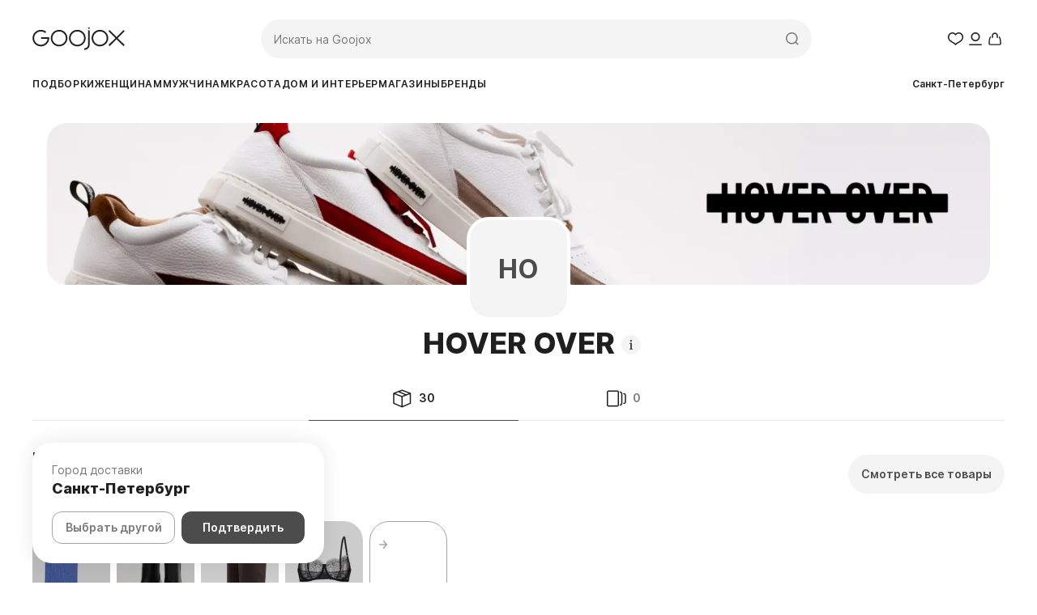

--- FILE ---
content_type: text/html; charset=utf-8
request_url: https://goojox.ru/store/hover-over-418816
body_size: 96239
content:
<!DOCTYPE html><html data-beasties-container data-theme="light" data-critters-container><head>
    <meta http-equiv="cache-control" content="max-age=0">
    <meta http-equiv="cache-control" content="no-cache">
    <meta http-equiv="expires" content="0">
    <meta http-equiv="expires" content="Tue, 01 Jan 1980 1:00:00 GMT">
    <meta http-equiv="pragma" content="no-cache">

    <meta charset="UTF-8">
    <meta name="viewport" content="width=device-width, initial-scale=1, maximum-scale=1, interactive-widget=resizes-content, viewport-fit=cover">
    <meta http-equiv="x-ua-compatible" content="ie=edge">
    <meta name="HandheldFriendly" content="True">
    <meta name="MobileOptimized" content="320">
    <meta name="yandex-verification" content="e45584427d8c26ef">

    <title>Товары магазина HOVER OVER на&nbsp;Goojox</title>
    <meta name="description" content="Купить с&nbsp;доставкой на&nbsp;Goojox товары магазина HOVER OVER в&nbsp;категориях: мужские носки и&nbsp;гольфы, мужская обувь, женская обувь, женское нижнее белье и&nbsp;др.">

    <base href="/">

    <script>
      if (global === undefined) {
        var global = window;
      }
    </script>

    <!-- Favicon -->
    <link rel="apple-touch-icon" sizes="180x180" href="/assets/favicon/apple-touch-icon.png?v=2">
    <link rel="icon" type="image/png" sizes="32x32" href="/assets/favicon/favicon-32x32.png?v=2">
    <link rel="icon" type="image/png" sizes="16x16" href="/assets/favicon/favicon-16x16.png?v=2">
    <link rel="manifest" href="/assets/favicon/site.webmanifest?v=2">
    <link rel="mask-icon" href="/assets/favicon/safari-pinned-tab.svg?v=2" color="#4c4c4c">
    <link rel="shortcut icon" href="/assets/favicon/favicon.ico?v=2">
    <meta name="msapplication-TileColor" content="#1f1f1f">
    <meta name="msapplication-config" content="/assets/favicon/browserconfig.xml?v=2">
    <meta name="theme-color" content="#ffffff">
    <!-- Top.Mail.Ru counter -->
    <script type="text/javascript">
      var _tmr = window._tmr || (window._tmr = []);
      _tmr.push({
        id: '3514945',
        type: 'pageView',
        start: new Date().getTime(),
      });
      (function (d, w, id) {
        if (d.getElementById(id)) return;
        var ts = d.createElement('script');
        ts.type = 'text/javascript';
        ts.async = true;
        ts.id = id;
        ts.src = 'https://top-fwz1.mail.ru/js/code.js';
        var f = function () {
          var s = d.getElementsByTagName('script')[0];
          s.parentNode.insertBefore(ts, s);
        };
        if (w.opera == '[object Opera]') {
          d.addEventListener('DOMContentLoaded', f, false);
        } else {
          f();
        }
      })(document, window, 'tmr-code');
    </script>
    <noscript>
      <div>
        <img src="https://top-fwz1.mail.ru/counter?id=3514945;js=na" style="position: absolute; left: -9999px" alt="Top.Mail.Ru">
      </div>
    </noscript>
    <!-- /Top.Mail.Ru counter -->
  <style>:root{--mpb-color-brand-thick:#1F1F1F;--mpb-color-text:#1F1F1F;--mpb-color-brand:#4C4C4C;--mpb-color-brand-light:#797979;--mpb-color-text-light:#797979;--mpb-color-text-muted:#A5A5A5;--mpb-color-border-thick:#A5A5A5;--mpb-color-border:#D2D2D2;--mpb-color-border-light:#E9E9E9;--mpb-color-brand-muted:#E9E9E9;--mpb-color-brand-smoke:#F4F4F4;--mpb-color-background:#FFFFFF;--mpb-color-background-mask:rgba(255, 255, 255, .9);--mpb-color-overlay:rgba(31, 31, 31, .05);--mpb-color-overlay-hover:rgba(31, 31, 31, .1);--mpb-color-overlay-press:rgba(31, 31, 31, .2)}@font-face{font-family:Inter;font-weight:400;font-style:normal;font-display:swap;src:local("Inter Regular"),local("Inter-Regular"),url(/../fonts/inter/inter-regular.woff2) format("woff2")}@font-face{font-family:Inter;font-weight:400;font-style:italic;font-display:swap;src:local("Inter Italic"),local("Inter-Italic"),url(/../fonts/inter/inter-italic.woff2) format("woff2")}@font-face{font-family:Inter;font-weight:600;font-style:normal;font-display:swap;src:local("Inter Semi Bold"),local("Inter-SemiBold"),url(/../fonts/inter/inter-semibold.woff2) format("woff2")}@font-face{font-family:Inter;font-weight:600;font-style:italic;font-display:swap;src:local("Inter Semi Bold Italic"),local("Inter-SemiBoldItalic"),url(/../fonts/inter/inter-semibolditalic.woff2) format("woff2")}@font-face{font-family:Inter;font-weight:700;font-style:normal;font-display:swap;src:local("Inter Bold"),local("Inter-Bold"),url(/../fonts/inter/inter-bold.woff2) format("woff2")}@font-face{font-family:Inter;font-weight:700;font-style:italic;font-display:swap;src:local("Inter Bold Italic"),local("Inter-BoldItalic"),url(/../fonts/inter/inter-bolditalic.woff2) format("woff2")}@font-face{font-family:Inter;font-weight:800;font-style:normal;font-display:swap;src:local("Inter Extra Bold"),local("Inter-ExtraBold"),url(/../fonts/inter/inter-extrabold.woff2) format("woff2")}@font-face{font-family:Inter;font-weight:800;font-style:italic;font-display:swap;src:local("Inter Extra Bold Italic"),local("Inter-ExtraBoldItalic"),url(/../fonts/inter/inter-extrabolditalic.woff2) format("woff2")}*{-webkit-font-smoothing:antialiased;-moz-osx-font-smoothing:grayscale;-ms-text-size-adjust:100%;-moz-text-size-adjust:100%;-webkit-text-size-adjust:100%}html,body{-webkit-tap-highlight-color:rgba(0,0,0,0);position:relative;margin:0;padding:0;width:100%;min-width:320px;height:100%;min-height:100dvh;background-color:var(--mpb-color-background)}html{font-family:sans-serif;font-size:8px}body{font-family:Inter,-apple-system,BlinkMacSystemFont,Helvetica,Arial,sans-serif;font-size:1.75rem;line-height:2.5rem;font-weight:400;letter-spacing:normal;overflow-x:clip;color:var(--mpb-color-text)}</style><style>input:-webkit-autofill{-webkit-animation-name:autofill;-webkit-animation-fill-mode:both}:root{--mpb-color-brand-thick: #1F1F1F;--mpb-color-text: #1F1F1F;--mpb-color-brand: #4C4C4C;--mpb-color-brand-light: #797979;--mpb-color-text-light: #797979;--mpb-color-text-muted: #A5A5A5;--mpb-color-border-thick: #A5A5A5;--mpb-color-border: #D2D2D2;--mpb-color-border-light: #E9E9E9;--mpb-color-brand-muted: #E9E9E9;--mpb-color-brand-smoke: #F4F4F4;--mpb-color-background: #FFFFFF;--mpb-color-background-mask: rgba(255, 255, 255, .9);--mpb-color-overlay: rgba(31, 31, 31, .05);--mpb-color-overlay-hover: rgba(31, 31, 31, .1);--mpb-color-overlay-press: rgba(31, 31, 31, .2)}@font-face{font-family:Inter;font-weight:400;font-style:normal;font-display:swap;src:local("Inter Regular"),local("Inter-Regular"),url(/../fonts/inter/inter-regular.woff2) format("woff2")}@font-face{font-family:Inter;font-weight:400;font-style:italic;font-display:swap;src:local("Inter Italic"),local("Inter-Italic"),url(/../fonts/inter/inter-italic.woff2) format("woff2")}@font-face{font-family:Inter;font-weight:600;font-style:normal;font-display:swap;src:local("Inter Semi Bold"),local("Inter-SemiBold"),url(/../fonts/inter/inter-semibold.woff2) format("woff2")}@font-face{font-family:Inter;font-weight:600;font-style:italic;font-display:swap;src:local("Inter Semi Bold Italic"),local("Inter-SemiBoldItalic"),url(/../fonts/inter/inter-semibolditalic.woff2) format("woff2")}@font-face{font-family:Inter;font-weight:700;font-style:normal;font-display:swap;src:local("Inter Bold"),local("Inter-Bold"),url(/../fonts/inter/inter-bold.woff2) format("woff2")}@font-face{font-family:Inter;font-weight:700;font-style:italic;font-display:swap;src:local("Inter Bold Italic"),local("Inter-BoldItalic"),url(/../fonts/inter/inter-bolditalic.woff2) format("woff2")}@font-face{font-family:Inter;font-weight:800;font-style:normal;font-display:swap;src:local("Inter Extra Bold"),local("Inter-ExtraBold"),url(/../fonts/inter/inter-extrabold.woff2) format("woff2")}@font-face{font-family:Inter;font-weight:800;font-style:italic;font-display:swap;src:local("Inter Extra Bold Italic"),local("Inter-ExtraBoldItalic"),url(/../fonts/inter/inter-extrabolditalic.woff2) format("woff2")}*{-webkit-font-smoothing:antialiased;-moz-osx-font-smoothing:grayscale;-ms-text-size-adjust:100%;-moz-text-size-adjust:100%;-webkit-text-size-adjust:100%}html,body{-webkit-tap-highlight-color:rgba(0,0,0,0);position:relative;margin:0;padding:0;width:100%;min-width:320px;height:100%;min-height:100dvh;background-color:var(--mpb-color-background)}html{font-family:sans-serif;font-size:8px}body{font-family:Inter,-apple-system,BlinkMacSystemFont,Helvetica,Arial,sans-serif;font-size:1.75rem;line-height:2.5rem;font-weight:400;letter-spacing:normal;overflow-x:clip;color:var(--mpb-color-text)}
</style><link rel="stylesheet" href="styles.b1baa64c65803c4a.css" media="print" onload="this.media='all'"><noscript><link rel="stylesheet" href="styles.b1baa64c65803c4a.css" media="all"></noscript><style ng-app-id="serverApp">[_nghost-serverApp-c3319407650]{display:none}</style><style ng-app-id="serverApp">.mp-main-layout__page-content[_ngcontent-serverApp-c2501877631]{display:block}.mp-main-layout--menu-open[_ngcontent-serverApp-c2501877631]{-webkit-touch-callout:none;-webkit-user-select:none;user-select:none}</style><style ng-app-id="serverApp">.mp-city-confirm-dialog[_ngcontent-serverApp-c3250467907]{animation:_ngcontent-serverApp-c3250467907_mp-dialog__slide-from-below .3s ease-out;transition:all .3s ease;border-radius:3rem;box-shadow:0 0 3rem var(--mpb-color-overlay-hover);box-sizing:border-box;width:45rem;padding:3rem;background:var(--mpb-color-background);position:fixed;z-index:989;color:var(--mpb-color-text)}.mp-city-confirm-dialog--animated[_ngcontent-serverApp-c3250467907]{transform:translateY(0)}.mp-city-confirm-dialog--closing[_ngcontent-serverApp-c3250467907]{transform:translateY(100%)}.mp-city-confirm-dialog--closed[_ngcontent-serverApp-c3250467907]{transform:translateY(100%);opacity:0}.mp-city-confirm-dialog__label[_ngcontent-serverApp-c3250467907]{font-size:1.75rem;line-height:2.5rem;font-weight:400;letter-spacing:normal;color:var(--mpb-color-text-light)}.mp-city-confirm-dialog__title[_ngcontent-serverApp-c3250467907]{font-size:2.25rem;line-height:3.125rem;font-weight:800;letter-spacing:normal}.mp-city-confirm-dialog__help[_ngcontent-serverApp-c3250467907]{font-size:1.75rem;line-height:3rem;font-weight:400;letter-spacing:normal;margin-top:1rem}.mp-city-confirm-dialog__buttons[_ngcontent-serverApp-c3250467907]{display:flex;margin-top:2rem;margin-left:-.5rem;margin-right:-.5rem}.mp-city-confirm-dialog__buttons-cell[_ngcontent-serverApp-c3250467907]{box-sizing:border-box;padding-left:.5rem;padding-right:.5rem;width:50%;min-width:50%}.mp-city-confirm-dialog__button[_ngcontent-serverApp-c3250467907]{width:100%}.mp-city-confirm-dialog__button-inner[_ngcontent-serverApp-c3250467907]{display:block;margin-left:-3rem;margin-right:-3rem}@media (max-width: 767px){.mp-city-confirm-dialog[_ngcontent-serverApp-c3250467907]{bottom:9rem;max-width:calc(100% - 2rem);left:0;right:0;margin:0 auto}}@media (min-width: 768px){.mp-city-confirm-dialog[_ngcontent-serverApp-c3250467907]{bottom:3rem}}@media (min-width: 768px) and (max-width: 1231px){.mp-city-confirm-dialog[_ngcontent-serverApp-c3250467907]{left:2rem}}@media (min-width: 1232px){.mp-city-confirm-dialog[_ngcontent-serverApp-c3250467907]{left:calc(50vw - 616px + 2rem)}}@keyframes _ngcontent-serverApp-c3250467907_mp-dialog__slide-from-below{0%{transform:translateY(100%)}to{transform:translateY(0)}}</style><style ng-app-id="serverApp">[_nghost-serverApp-c1942274536]{display:block;height:100%;width:100%;overflow-x:clip}.mpb-buyer-layout[_ngcontent-serverApp-c1942274536]{width:100vw;margin-right:calc(100% - 100vw);box-sizing:border-box;display:flex;flex-direction:column;min-height:100%;position:relative;transition:all .3s ease}.mpb-buyer-layout__header[_ngcontent-serverApp-c1942274536], .mpb-buyer-layout__outlet[_ngcontent-serverApp-c1942274536], .mpb-buyer-layout__footer[_ngcontent-serverApp-c1942274536]{width:100%;min-width:0;box-sizing:border-box}.mpb-buyer-layout__header[_ngcontent-serverApp-c1942274536]{position:relative;z-index:989}.mpb-buyer-layout__outlet[_ngcontent-serverApp-c1942274536]{max-width:1232px;margin:0 auto;flex:1 1 0}.mpb-buyer-layout__navbar[_ngcontent-serverApp-c1942274536]{position:fixed;bottom:0;left:0;right:0;background:var(--mpb-color-background);height:8rem;z-index:1000}@media (max-width: 767px){.mpb-buyer-layout[_ngcontent-serverApp-c1942274536]{padding-bottom:8rem}.mpb-buyer-layout--hide-navigation[_ngcontent-serverApp-c1942274536]{padding-bottom:0}}@media (min-width: 768px){.mpb-buyer-layout__outlet[_ngcontent-serverApp-c1942274536]{padding:0 2rem}.mpb-buyer-layout__navbar[_ngcontent-serverApp-c1942274536]{display:none}}</style><style ng-app-id="serverApp">.mpb-overlay-menu-backdrop[_ngcontent-serverApp-c3199101582]{background:#1f1f1f66;display:block;position:fixed;top:0;bottom:0;left:0;z-index:999;transition:opacity .3s}.mpb-overlay-menu-backdrop--slid-out[_ngcontent-serverApp-c3199101582]{visibility:hidden;opacity:0}.mpb-overlay-menu-backdrop--slid-in[_ngcontent-serverApp-c3199101582]{visibility:visible;opacity:1}.mpb-overlay-menu-backdrop--sliding-out[_ngcontent-serverApp-c3199101582], .mpb-overlay-menu-backdrop--sliding-in[_ngcontent-serverApp-c3199101582]{visibility:visible;opacity:0}.mpb-overlay-menu-backdrop--faded-out[_ngcontent-serverApp-c3199101582]{visibility:hidden;opacity:0}.mpb-overlay-menu-backdrop--faded-in[_ngcontent-serverApp-c3199101582]{visibility:visible;opacity:1}.mpb-overlay-menu-backdrop--fading-out[_ngcontent-serverApp-c3199101582], .mpb-overlay-menu-backdrop--fading-in[_ngcontent-serverApp-c3199101582]{visibility:visible;opacity:0}@media (max-width: 767px){.mpb-overlay-menu-backdrop[_ngcontent-serverApp-c3199101582]{width:0}}@media (min-width: 768px){.mpb-overlay-menu-backdrop[_ngcontent-serverApp-c3199101582]{right:0}}.mpb-overlay-menu[_ngcontent-serverApp-c3199101582]{box-sizing:border-box;box-shadow:0 0 4rem var(--mpb-color-overlay-hover);background:var(--mpb-color-background);position:fixed;top:0;bottom:0}.mpb-overlay-menu__content[_ngcontent-serverApp-c3199101582]{height:100%;overflow-x:hidden}.mpb-overlay-menu--orientation-left[_ngcontent-serverApp-c3199101582]{z-index:1000}.mpb-overlay-menu--orientation-right[_ngcontent-serverApp-c3199101582]{z-index:1001}@media (max-width: 767px){.mpb-overlay-menu[_ngcontent-serverApp-c3199101582]{width:100%;transition:none}.mpb-overlay-menu--faded-in[_ngcontent-serverApp-c3199101582]{visibility:visible;opacity:1;transition:opacity .3s;transform:translate(0)}.mpb-overlay-menu--fading-out[_ngcontent-serverApp-c3199101582]{visibility:visible;opacity:0;transition:opacity .3s;transform:translate(0)}.mpb-overlay-menu--fading-in[_ngcontent-serverApp-c3199101582]{visibility:visible;opacity:0;transform:translate(0)}.mpb-overlay-menu--slid-in[_ngcontent-serverApp-c3199101582]{visibility:visible;opacity:1;transform:translate(0);transition:transform .3s}.mpb-overlay-menu--orientation-left[_ngcontent-serverApp-c3199101582]{padding-bottom:8rem}.mpb-overlay-menu--orientation-left.mpb-overlay-menu--faded-out[_ngcontent-serverApp-c3199101582]{visibility:hidden;opacity:0;transform:translate(-100%)}.mpb-overlay-menu--orientation-left.mpb-overlay-menu--slid-out[_ngcontent-serverApp-c3199101582]{visibility:hidden;opacity:1;transform:translate(-100%)}.mpb-overlay-menu--orientation-left.mpb-overlay-menu--sliding-out[_ngcontent-serverApp-c3199101582]{visibility:visible;opacity:1;transform:translate(-100%);transition:transform .3s}.mpb-overlay-menu--orientation-left.mpb-overlay-menu--sliding-in[_ngcontent-serverApp-c3199101582]{visibility:visible;opacity:1;transform:translate(-100%)}.mpb-overlay-menu--orientation-right.mpb-overlay-menu--faded-out[_ngcontent-serverApp-c3199101582]{visibility:hidden;opacity:0;transform:translate(100%)}.mpb-overlay-menu--orientation-right.mpb-overlay-menu--slid-out[_ngcontent-serverApp-c3199101582]{visibility:hidden;opacity:1;transform:translate(100%)}.mpb-overlay-menu--orientation-right.mpb-overlay-menu--sliding-out[_ngcontent-serverApp-c3199101582]{visibility:visible;opacity:1;transform:translate(100%);transition:transform .3s}.mpb-overlay-menu--orientation-right.mpb-overlay-menu--sliding-in[_ngcontent-serverApp-c3199101582]{visibility:visible;opacity:1;transform:translate(100%)}}@media (min-width: 768px){.mpb-overlay-menu[_ngcontent-serverApp-c3199101582]{transition:transform .3s}.mpb-overlay-menu__content[_ngcontent-serverApp-c3199101582]{width:56rem}.mpb-overlay-menu--orientation-left[_ngcontent-serverApp-c3199101582]{right:100%}.mpb-overlay-menu--orientation-left[_ngcontent-serverApp-c3199101582]   .mpb-overlay-menu__content[_ngcontent-serverApp-c3199101582]{margin-left:auto}.mpb-overlay-menu--orientation-left.mpb-overlay-menu--faded-out[_ngcontent-serverApp-c3199101582]{visibility:hidden;transform:translate(0)}.mpb-overlay-menu--orientation-left.mpb-overlay-menu--fading-out[_ngcontent-serverApp-c3199101582], .mpb-overlay-menu--orientation-left.mpb-overlay-menu--fading-in[_ngcontent-serverApp-c3199101582]{visibility:visible;transform:translate(0)}.mpb-overlay-menu--orientation-left.mpb-overlay-menu--faded-in[_ngcontent-serverApp-c3199101582]{visibility:visible;transform:translate(100%)}.mpb-overlay-menu--orientation-left.mpb-overlay-menu--slid-out[_ngcontent-serverApp-c3199101582]{visibility:hidden;transform:translate(0)}.mpb-overlay-menu--orientation-left.mpb-overlay-menu--sliding-out[_ngcontent-serverApp-c3199101582], .mpb-overlay-menu--orientation-left.mpb-overlay-menu--sliding-in[_ngcontent-serverApp-c3199101582]{visibility:visible;transform:translate(0)}.mpb-overlay-menu--orientation-left.mpb-overlay-menu--slid-in[_ngcontent-serverApp-c3199101582]{visibility:visible;transform:translate(100%)}.mpb-overlay-menu--orientation-right[_ngcontent-serverApp-c3199101582]{left:100%}.mpb-overlay-menu--orientation-right[_ngcontent-serverApp-c3199101582]   .mpb-overlay-menu__content[_ngcontent-serverApp-c3199101582]{margin-right:auto}.mpb-overlay-menu--orientation-right.mpb-overlay-menu--faded-out[_ngcontent-serverApp-c3199101582]{visibility:hidden;transform:translate(0)}.mpb-overlay-menu--orientation-right.mpb-overlay-menu--fading-out[_ngcontent-serverApp-c3199101582], .mpb-overlay-menu--orientation-right.mpb-overlay-menu--fading-in[_ngcontent-serverApp-c3199101582]{visibility:visible;transform:translate(0)}.mpb-overlay-menu--orientation-right.mpb-overlay-menu--faded-in[_ngcontent-serverApp-c3199101582]{visibility:visible;transform:translate(-100%)}.mpb-overlay-menu--orientation-right.mpb-overlay-menu--slid-out[_ngcontent-serverApp-c3199101582]{visibility:hidden;transform:translate(0)}.mpb-overlay-menu--orientation-right.mpb-overlay-menu--sliding-out[_ngcontent-serverApp-c3199101582], .mpb-overlay-menu--orientation-right.mpb-overlay-menu--sliding-in[_ngcontent-serverApp-c3199101582]{visibility:visible;transform:translate(0)}.mpb-overlay-menu--orientation-right.mpb-overlay-menu--slid-in[_ngcontent-serverApp-c3199101582]{visibility:visible;transform:translate(-100%)}}@media (min-width: 768px) and (max-width: 1231px){.mpb-overlay-menu[_ngcontent-serverApp-c3199101582]{width:56rem}}@media (min-width: 1232px){.mpb-overlay-menu--orientation-left[_ngcontent-serverApp-c3199101582]{min-width:calc(56rem + (100vw - 1232px)/2)}.mpb-overlay-menu--orientation-right[_ngcontent-serverApp-c3199101582]{min-width:calc(56rem + (100vw - 1232px)/2 - (100vw - 100%))}}</style><style ng-app-id="serverApp">.mp-animated-outlet[_ngcontent-serverApp-c36322150]{position:relative}.mp-animated-outlet__header-content[_ngcontent-serverApp-c36322150]{height:7rem;display:flex;align-items:center;justify-content:center}.mp-animated-outlet__logo[_ngcontent-serverApp-c36322150]{flex:0 0 auto;display:block;width:12rem}@media (max-width: 767px){.mp-animated-outlet--outlet-state-default[_ngcontent-serverApp-c36322150]{transition:none;left:0}.mp-animated-outlet--outlet-state-moved-to-right[_ngcontent-serverApp-c36322150]{transition:left .3s;left:100%}.mp-animated-outlet--outlet-state-moved-to-center[_ngcontent-serverApp-c36322150]{transition:left .3s;left:0}}</style><style ng-app-id="serverApp">.mp-catalog-store-page-layout__header-controls[_ngcontent-serverApp-c2823324039]{display:flex;justify-content:center}.mp-catalog-store-page-layout__info-button[_ngcontent-serverApp-c2823324039]{position:relative;top:1.75rem}.mp-catalog-store-page-layout__info-icon[_ngcontent-serverApp-c2823324039]{display:block;width:1.5rem;height:1.5rem}.mp-catalog-store-page-layout__tabs-container[_ngcontent-serverApp-c2823324039]{border-bottom:1px solid #E9E9E9}.mp-catalog-store-page-layout__tabs[_ngcontent-serverApp-c2823324039]{display:block;max-width:64.75rem;width:100%;margin:0 auto -1px}.mp-catalog-store-page-layout__tab-item[_ngcontent-serverApp-c2823324039]{flex:1 1 100%}</style><style ng-app-id="serverApp">.mp-page-header__navigation[_ngcontent-serverApp-c512003643], .mp-page-header__main[_ngcontent-serverApp-c512003643]{display:flex;align-items:center;box-sizing:border-box;margin:0 auto;max-width:1232px}.mp-page-header[_ngcontent-serverApp-c512003643]{display:block}.mp-page-header__main[_ngcontent-serverApp-c512003643]{position:relative;padding:2rem}.mp-page-header__search[_ngcontent-serverApp-c512003643]{flex:1 1 0;min-width:0}.mp-page-header__navigation[_ngcontent-serverApp-c512003643]{padding:0 2rem;gap:2rem}.mp-page-header__menu[_ngcontent-serverApp-c512003643]{display:block;min-width:0;flex:1 1 0}.mp-page-header__city-pick[_ngcontent-serverApp-c512003643]{-webkit-touch-callout:none;-webkit-user-select:none;user-select:none;font-family:Inter,-apple-system,BlinkMacSystemFont,Helvetica,Arial,sans-serif;font-size:1.75rem;line-height:2.5rem;font-weight:400;transition:all .3s ease;-webkit-appearance:none;appearance:none;padding:0;border:0;outline:0 none;box-sizing:border-box;box-shadow:none;background:transparent;cursor:pointer;text-decoration:none;font-size:1.5rem;line-height:1.75rem;font-weight:600;letter-spacing:normal;display:flex;align-items:center;white-space:nowrap;gap:1rem;min-width:0;margin:0 0 0 auto;color:inherit}.mp-page-header__city-pick[_ngcontent-serverApp-c512003643]:hover{color:var(--mpb-color-text-muted)}.mp-page-header__city-pick[_ngcontent-serverApp-c512003643]:active{color:var(--mpb-color-text-light)}.mp-page-header__city-pick-icon[_ngcontent-serverApp-c512003643]{display:block;width:1.5rem;height:1.5rem;fill:currentColor}.mp-page-header__menu-stubs[_ngcontent-serverApp-c512003643]{display:flex;align-items:center;justify-content:space-between;gap:7rem;overflow:hidden}.mp-page-header__menu-stub[_ngcontent-serverApp-c512003643]{display:block;width:10rem;height:2rem}@media (max-width: 767px){.mp-page-header__navigation[_ngcontent-serverApp-c512003643]{display:none}}@media (min-width: 768px){.mp-page-header[_ngcontent-serverApp-c512003643]{margin-bottom:5rem}.mp-page-header__main[_ngcontent-serverApp-c512003643]{padding:3rem 2rem;gap:4rem}.mp-page-header__logo-wrapper[_ngcontent-serverApp-c512003643]{flex-shrink:0;color:inherit}.mp-page-header__logo[_ngcontent-serverApp-c512003643]{display:block;width:14.375rem;height:3.5rem;color:inherit}.mp-page-header__search[_ngcontent-serverApp-c512003643]{max-width:85rem;margin:0 auto}.mp-page-header__icon-link[_ngcontent-serverApp-c512003643]{display:block;position:relative;text-decoration:none;color:inherit}.mp-page-header__icon[_ngcontent-serverApp-c512003643]{display:block;width:3rem;height:3rem;color:inherit;fill:currentColor}.mp-page-header__counter[_ngcontent-serverApp-c512003643]{position:absolute;top:-.25rem;left:calc(50% - .25rem)}}</style><style ng-app-id="serverApp">.mp-product-quick-search__wrapper[_ngcontent-serverApp-c1422943985]{display:flex;gap:1rem;flex:1 1 0;position:relative;transform:translate(0)}.mp-product-quick-search__placeholder[_ngcontent-serverApp-c1422943985]{-webkit-touch-callout:none;-webkit-user-select:none;user-select:none;font-family:Inter,-apple-system,BlinkMacSystemFont,Helvetica,Arial,sans-serif;font-size:1.75rem;line-height:2.5rem;font-weight:400;letter-spacing:normal;transition:all .3s ease;-webkit-appearance:none;appearance:none;margin:0;padding:0;border:0;outline:0 none;box-sizing:border-box;box-shadow:none;background:transparent;cursor:pointer;text-decoration:none;color:var(--mpb-color-text-light);text-align:left}.mp-product-quick-search__input[_ngcontent-serverApp-c1422943985], .mp-product-quick-search__placeholder[_ngcontent-serverApp-c1422943985]{min-width:0;flex:1 1 0;display:block;height:6rem;padding:1.75rem 5.5rem 1.75rem 2rem;border:0;border-radius:3rem;background:var(--mpb-color-brand-smoke)}.mp-product-quick-search__input[_ngcontent-serverApp-c1422943985]{color:var(--mpb-color-text)}.mp-product-quick-search__input[_ngcontent-serverApp-c1422943985]::-moz-placeholder{color:var(--mpb-color-text-light);opacity:1}.mp-product-quick-search__input[_ngcontent-serverApp-c1422943985]:-ms-input-placeholder{color:var(--mpb-color-text-light)}.mp-product-quick-search__input[_ngcontent-serverApp-c1422943985]::-webkit-input-placeholder{color:var(--mpb-color-text-light)}.mp-product-quick-search__input[_ngcontent-serverApp-c1422943985]::-webkit-search-cancel-button{display:none}.mp-product-quick-search__input[_ngcontent-serverApp-c1422943985]:hover::-moz-placeholder{color:var(--mpb-color-text);opacity:1}.mp-product-quick-search__input[_ngcontent-serverApp-c1422943985]:hover:-ms-input-placeholder{color:var(--mpb-color-text)}.mp-product-quick-search__input[_ngcontent-serverApp-c1422943985]:hover::-webkit-input-placeholder{color:var(--mpb-color-text)}.mp-product-quick-search__input[_ngcontent-serverApp-c1422943985]:focus::-moz-placeholder{color:var(--mpb-color-text-light);opacity:1}.mp-product-quick-search__input[_ngcontent-serverApp-c1422943985]:focus:-ms-input-placeholder{color:var(--mpb-color-text-light)}.mp-product-quick-search__input[_ngcontent-serverApp-c1422943985]:focus::-webkit-input-placeholder{color:var(--mpb-color-text-light)}.mp-product-quick-search__query[_ngcontent-serverApp-c1422943985]{text-overflow:ellipsis;white-space:nowrap;overflow:hidden;display:block;color:var(--mpb-color-text-light)}.mp-product-quick-search__icon[_ngcontent-serverApp-c1422943985]{display:flex;align-items:center;justify-content:center;box-sizing:border-box;width:3rem;height:3rem;position:absolute;top:0;bottom:0;margin:auto;right:1.5rem;z-index:1;color:var(--mpb-color-brand-light);fill:currentColor}.mp-product-quick-search__icon--search[_ngcontent-serverApp-c1422943985]{padding:.5rem}.mp-product-quick-search__icon--clear[_ngcontent-serverApp-c1422943985]{padding:.75rem;cursor:pointer}.mp-product-quick-search__search-wrapper[_ngcontent-serverApp-c1422943985]{box-sizing:border-box;border-radius:3rem;box-shadow:0 0 3rem var(--mpb-color-overlay-hover);z-index:1;background:var(--mpb-color-background);padding:2rem 1rem}.mp-product-quick-search__scroll[_ngcontent-serverApp-c1422943985]{min-height:11.5rem;max-height:calc(100vh - 12rem)}.mp-product-quick-search__scroll-inner[_ngcontent-serverApp-c1422943985]{padding:0 3rem}@media (min-width: 768px){.mp-product-quick-search__search-wrapper[_ngcontent-serverApp-c1422943985]{width:100%;margin-top:1rem}.mp-product-quick-search__icon--clear[_ngcontent-serverApp-c1422943985]{transition:all .3s ease}.mp-product-quick-search__icon--clear[_ngcontent-serverApp-c1422943985]:hover{color:var(--mpb-color-text-light)}.mp-product-quick-search__icon--clear[_ngcontent-serverApp-c1422943985]:active{color:var(--mpb-color-text-muted)}}</style><style ng-app-id="serverApp">@keyframes _ngcontent-serverApp-c2208554219_mpb-gradient-movement{0%{opacity:1}50%{opacity:1}75%{opacity:.5}to{opacity:1}}.mpb-loading-stub[_ngcontent-serverApp-c2208554219]{width:100%;height:100%;position:relative;box-sizing:border-box;animation:_ngcontent-serverApp-c2208554219_mpb-gradient-movement 4s ease infinite}.mpb-loading-stub[_ngcontent-serverApp-c2208554219]:before{position:absolute;top:0;right:0;bottom:0;left:0;content:"";background:var(--mpb-color-brand-smoke)}.mpb-loading-stub--rounding-control[_ngcontent-serverApp-c2208554219]:before, .mpb-loading-stub--rounding-avatar[_ngcontent-serverApp-c2208554219]:before{border-radius:1.5rem}.mpb-loading-stub--rounding-control-big[_ngcontent-serverApp-c2208554219]:before, .mpb-loading-stub--rounding-avatar-big[_ngcontent-serverApp-c2208554219]:before{border-radius:3rem}.mpb-loading-stub--rounding-text[_ngcontent-serverApp-c2208554219]:before{border-radius:5rem;margin:auto 0}.mpb-loading-stub--rounding-text.mpb-loading-stub--typo-body[_ngcontent-serverApp-c2208554219]{height:2.5rem}.mpb-loading-stub--rounding-text.mpb-loading-stub--typo-body[_ngcontent-serverApp-c2208554219]:before{height:2rem}.mpb-loading-stub--rounding-text.mpb-loading-stub--typo-brand_big[_ngcontent-serverApp-c2208554219]{height:3rem}.mpb-loading-stub--rounding-text.mpb-loading-stub--typo-brand_big[_ngcontent-serverApp-c2208554219]:before{height:2.25rem}.mpb-loading-stub--rounding-text.mpb-loading-stub--typo-h3[_ngcontent-serverApp-c2208554219]{height:3.125rem}.mpb-loading-stub--rounding-text.mpb-loading-stub--typo-h3[_ngcontent-serverApp-c2208554219]:before{height:2.25rem}.mpb-loading-stub--rounding-text.mpb-loading-stub--typo-h2_m[_ngcontent-serverApp-c2208554219]{height:3.625rem}.mpb-loading-stub--rounding-text.mpb-loading-stub--typo-h2_m[_ngcontent-serverApp-c2208554219]:before{height:2.875rem}.mpb-loading-stub--rounding-text.mpb-loading-stub--typo-h2_d[_ngcontent-serverApp-c2208554219], .mpb-loading-stub--rounding-text.mpb-loading-stub--typo-h1_m[_ngcontent-serverApp-c2208554219]{height:4.375rem}.mpb-loading-stub--rounding-text.mpb-loading-stub--typo-h2_d[_ngcontent-serverApp-c2208554219]:before, .mpb-loading-stub--rounding-text.mpb-loading-stub--typo-h1_m[_ngcontent-serverApp-c2208554219]:before{height:3.75rem}.mpb-loading-stub--rounding-text.mpb-loading-stub--typo-h1_d[_ngcontent-serverApp-c2208554219]{height:5.5rem}.mpb-loading-stub--rounding-text.mpb-loading-stub--typo-h1_d[_ngcontent-serverApp-c2208554219]:before{height:4.75rem}.mpb-loading-stub--rounding-text.mpb-loading-stub--typo-h1_d_serif[_ngcontent-serverApp-c2208554219]{height:8rem}.mpb-loading-stub--rounding-text.mpb-loading-stub--typo-h1_d_serif[_ngcontent-serverApp-c2208554219]:before{height:7.5rem}.mpb-loading-stub--rounding-circle[_ngcontent-serverApp-c2208554219]:before{border-radius:100%}</style><style ng-app-id="serverApp">.mp-clear-input{font-family:Inter,-apple-system,BlinkMacSystemFont,Helvetica,Arial,sans-serif;font-size:1.75rem;line-height:2.5rem;font-weight:400;letter-spacing:normal;box-sizing:border-box;transition:all .3s ease;-webkit-appearance:none;appearance:none;border-radius:0;box-shadow:none;width:100%;display:block;border:0;margin:0;padding:0;background:transparent;outline:0 none;color:var(--mpb-color-text)}.mp-clear-input::-moz-placeholder{color:var(--mpb-color-text-muted);opacity:1}.mp-clear-input:-ms-input-placeholder{color:var(--mpb-color-text-muted)}.mp-clear-input::-webkit-input-placeholder{color:var(--mpb-color-text-muted)}.mp-clear-input:hover::-moz-placeholder{color:var(--mpb-color-text-light);opacity:1}.mp-clear-input:hover:-ms-input-placeholder{color:var(--mpb-color-text-light)}.mp-clear-input:hover::-webkit-input-placeholder{color:var(--mpb-color-text-light)}.mp-clear-input:focus::-moz-placeholder{color:var(--mpb-color-text-muted);opacity:1}.mp-clear-input:focus:-ms-input-placeholder{color:var(--mpb-color-text-muted)}.mp-clear-input:focus::-webkit-input-placeholder{color:var(--mpb-color-text-muted)}
</style><style ng-app-id="serverApp">.mp-page-footer[_ngcontent-serverApp-c2964431807]{display:block;background:#1f1f1f;color:#d2d2d2}.mp-page-footer__footer[_ngcontent-serverApp-c2964431807], .mp-page-footer__bottom[_ngcontent-serverApp-c2964431807]{box-sizing:border-box;margin:0 auto;max-width:1232px}.mp-page-footer__footer[_ngcontent-serverApp-c2964431807]{display:grid;gap:5rem 1rem;padding:5rem 2rem}.mp-page-footer__column[_ngcontent-serverApp-c2964431807]{min-width:0}.mp-page-footer__title[_ngcontent-serverApp-c2964431807]{font-size:1.5rem;line-height:2rem;font-weight:600;letter-spacing:.05em;text-transform:uppercase}.mp-page-footer__menu[_ngcontent-serverApp-c2964431807]{font-size:1.75rem;line-height:2.5rem;font-weight:400;letter-spacing:normal;display:flex;flex-direction:column;list-style:none;padding:0;margin:2rem 0 0;gap:2rem}.mp-page-footer__menu-item[_ngcontent-serverApp-c2964431807]{display:flex}.mp-page-footer__link[_ngcontent-serverApp-c2964431807]{display:flex;gap:1rem;min-width:0;transition:all .3s ease;text-decoration:none;color:#fff}.mp-page-footer__link[_ngcontent-serverApp-c2964431807]:hover{color:#d2d2d2}.mp-page-footer__link[_ngcontent-serverApp-c2964431807]:active{color:#797979}.mp-page-footer__star-icon[_ngcontent-serverApp-c2964431807]{display:block;align-self:center;width:2rem;height:2rem;fill:currentColor}.mp-page-footer__telegram-icon[_ngcontent-serverApp-c2964431807]{display:block;box-sizing:border-box;width:2.5rem;height:2.5rem;padding:.75rem .625rem .625rem .5rem;border-radius:100%;background:currentColor}.mp-page-footer__logo[_ngcontent-serverApp-c2964431807]{display:block;color:inherit}.mp-page-footer__copyright[_ngcontent-serverApp-c2964431807]{font-size:1.75rem;line-height:2.5rem;font-weight:400;letter-spacing:normal}@media (max-width: 767px){.mp-page-footer[_ngcontent-serverApp-c2964431807]{margin-top:7rem}.mp-page-footer__logo[_ngcontent-serverApp-c2964431807]{max-width:40.75rem;padding:1rem 2rem 3rem;height:10rem}}@media (min-width: 768px){.mp-page-footer[_ngcontent-serverApp-c2964431807]{margin-top:10rem}.mp-page-footer__footer[_ngcontent-serverApp-c2964431807]{padding:11rem 2rem;grid-template-columns:1fr 1fr 1fr 1fr}.mp-page-footer__bottom[_ngcontent-serverApp-c2964431807]{padding:0 2rem 3rem}.mp-page-footer__logo[_ngcontent-serverApp-c2964431807]{width:59.75rem;height:14.625rem}}</style><style ng-app-id="serverApp">[_nghost-serverApp-c4190340076]{font-size:0;position:relative}.mpb-logo[_ngcontent-serverApp-c4190340076]{display:block;width:100%;height:100%;color:inherit;fill:currentColor}</style><style ng-app-id="serverApp">.mp-page-navbar[_ngcontent-serverApp-c4163304217]{display:flex;position:relative;padding:0 3rem;align-items:center;justify-content:space-between;height:8rem}.mp-page-navbar__item[_ngcontent-serverApp-c4163304217]{display:block;position:relative;text-decoration:none}.mp-page-navbar__counter[_ngcontent-serverApp-c4163304217]{position:absolute;top:-.25rem;left:calc(50% - .25rem)}</style><style ng-app-id="serverApp">.mp-navbar-item[_ngcontent-serverApp-c3137867353]{-webkit-touch-callout:none;-webkit-user-select:none;user-select:none;font-family:Inter,-apple-system,BlinkMacSystemFont,Helvetica,Arial,sans-serif;font-size:1.75rem;line-height:2.5rem;font-weight:400;letter-spacing:normal;transition:all .3s ease;-webkit-appearance:none;appearance:none;margin:0;padding:0;border:0;outline:0 none;box-sizing:border-box;box-shadow:none;background:transparent;cursor:pointer;text-decoration:none;width:5rem;height:5rem;text-align:center;display:flex;flex-direction:column;align-items:center;gap:.5rem;color:var(--mpb-color-text)}.mp-navbar-item__icon[_ngcontent-serverApp-c3137867353]{display:block;width:3rem;height:3rem;fill:currentColor}.mp-navbar-item__label[_ngcontent-serverApp-c3137867353]{font-size:1.25rem;line-height:1.5rem;font-weight:400;letter-spacing:.02em}</style><style ng-app-id="serverApp">.mp-header-with-banner[_ngcontent-serverApp-c610704740]{display:block;position:relative;padding-bottom:2rem}.mp-header-with-banner__loading-container[_ngcontent-serverApp-c610704740]{background-color:#ffffff80;position:absolute;top:0;bottom:0;left:0;right:0;border-radius:100%;display:flex;align-items:center;justify-content:center}.mp-header-with-banner__loading[_ngcontent-serverApp-c610704740]{display:block;width:7rem}.mp-header-with-banner__left-controls[_ngcontent-serverApp-c610704740], .mp-header-with-banner__right-controls[_ngcontent-serverApp-c610704740]{position:absolute;z-index:1;top:2rem}.mp-header-with-banner__left-controls[_ngcontent-serverApp-c610704740]{left:2rem}.mp-header-with-banner__right-controls[_ngcontent-serverApp-c610704740]{right:2rem}.mp-header-with-banner__banner[_ngcontent-serverApp-c610704740]{position:relative;height:0;background-color:#4c4c4c;overflow:hidden}.mp-header-with-banner__banner-image[_ngcontent-serverApp-c610704740]{position:absolute;top:0;right:0;bottom:0;left:0;display:block}.mp-header-with-banner__avatar[_ngcontent-serverApp-c610704740]{width:15rem;height:15rem;position:relative;margin:-10rem auto 0;cursor:pointer}.mp-header-with-banner__avatar[_ngcontent-serverApp-c610704740]:before{position:absolute;top:0;right:0;bottom:0;left:0;border-radius:3.5rem;content:"";background:#fff;border:.5rem solid #FFFFFF;margin:-.5rem}.mp-header-with-banner__avatar--readonly-avatar[_ngcontent-serverApp-c610704740]{cursor:initial}.mp-header-with-banner__avatar-stub[_ngcontent-serverApp-c610704740]{font-size:4rem;line-height:4.375rem;font-weight:700;letter-spacing:normal;position:absolute;top:0;right:0;bottom:0;left:0;display:flex;align-items:center;justify-content:center;background:#f4f4f4;text-align:center;text-transform:uppercase;color:#4c4c4c}.mp-header-with-banner__avatar-image[_ngcontent-serverApp-c610704740]{display:block;position:relative;overflow:hidden;width:100%;height:100%}.mp-header-with-banner__avatar-image[_ngcontent-serverApp-c610704740]:after{position:absolute;top:0;right:0;bottom:0;left:0;content:"";background:#00000005}.mp-header-with-banner__avatar-stub[_ngcontent-serverApp-c610704740], .mp-header-with-banner__avatar-image[_ngcontent-serverApp-c610704740], .mp-header-with-banner__avatar-image[_ngcontent-serverApp-c610704740]:after{border-radius:3rem}.mp-header-with-banner__avatar--circle[_ngcontent-serverApp-c610704740]   .mp-header-with-banner__avatar-image[_ngcontent-serverApp-c610704740]:after{content:""}.mp-header-with-banner__avatar--circle[_ngcontent-serverApp-c610704740]:before, .mp-header-with-banner__avatar--circle[_ngcontent-serverApp-c610704740]   .mp-header-with-banner__avatar-stub[_ngcontent-serverApp-c610704740], .mp-header-with-banner__avatar--circle[_ngcontent-serverApp-c610704740]   .mp-header-with-banner__avatar-image[_ngcontent-serverApp-c610704740]{border-radius:100%}.mp-header-with-banner__content[_ngcontent-serverApp-c610704740]{max-width:64.75rem;margin:1rem auto 0;color:#1f1f1f}.mp-header-with-banner__title[_ngcontent-serverApp-c610704740]{font-family:Inter,-apple-system,BlinkMacSystemFont,Helvetica,Arial,sans-serif;font-size:4.5rem;line-height:6rem;font-weight:800;margin:0;text-align:center}.mp-header-with-banner__title-text[_ngcontent-serverApp-c610704740], .mp-header-with-banner__title-suffix[_ngcontent-serverApp-c610704740]{display:inline-block}.mp-header-with-banner__title-suffix[_ngcontent-serverApp-c610704740]{position:absolute;margin-left:1rem}.mp-header-with-banner__description[_ngcontent-serverApp-c610704740]{font-size:1.75rem;line-height:3rem;font-weight:400;letter-spacing:normal;text-align:center}.mp-header-with-banner__description-expand[_ngcontent-serverApp-c610704740]{font-weight:600}.mp-header-with-banner__controls[_ngcontent-serverApp-c610704740]{margin-top:1rem}.mp-header-with-banner__controls[_ngcontent-serverApp-c610704740]:empty{display:none}@media (max-width: 767px){.mp-header-with-banner__banner[_ngcontent-serverApp-c610704740]{padding-bottom:43%}.mp-header-with-banner__content[_ngcontent-serverApp-c610704740]{padding:0 2rem}}@media (min-width: 768px){.mp-header-with-banner[_ngcontent-serverApp-c610704740]{max-width:145.5rem;margin-left:auto;margin-right:auto}.mp-header-with-banner__banner[_ngcontent-serverApp-c610704740]{border-radius:3rem;height:25rem}}</style><style ng-app-id="serverApp">.mpb-tab-bar{position:relative}.mpb-tab-bar__tabs{display:flex;max-width:100%;min-width:40rem;overflow-x:auto}.mpb-tab-bar__underline{margin-top:-1px}
</style><style ng-app-id="serverApp">.mpb-tab[_ngcontent-serverApp-c3465278291]{text-decoration:none}</style><style ng-app-id="serverApp">[_nghost-serverApp-c1596745112]{position:absolute;border-bottom:1px solid #4C4C4C;transition:left .3s,width .3s}</style><style ng-app-id="serverApp">.mp-catalog-store-page__all-products-button[_ngcontent-serverApp-c1631444968]{display:block;margin:6rem auto 0}.mp-catalog-store-page__categories[_ngcontent-serverApp-c1631444968], .mp-catalog-store-page__collections-list[_ngcontent-serverApp-c1631444968], .mp-catalog-store-page__selections-empty[_ngcontent-serverApp-c1631444968]{display:block}.mp-catalog-store-page__hide-if-empty[_ngcontent-serverApp-c1631444968]:empty{display:none}@media (max-width: 767px){.mp-catalog-store-page__selections-empty[_ngcontent-serverApp-c1631444968]{padding-top:6rem}.mp-catalog-store-page__categories[_ngcontent-serverApp-c1631444968]{margin:2.5rem 2rem 0}}@media (min-width: 768px){.mp-catalog-store-page__categories[_ngcontent-serverApp-c1631444968]{margin-top:3rem}.mp-catalog-store-page__selections-empty[_ngcontent-serverApp-c1631444968]{padding-top:9rem}}.mp-catalog-store-page-all-products-button[_ngcontent-serverApp-c1631444968]{-webkit-touch-callout:none;-webkit-user-select:none;user-select:none;font-family:Inter,-apple-system,BlinkMacSystemFont,Helvetica,Arial,sans-serif;font-size:1.75rem;line-height:2.5rem;font-weight:400;letter-spacing:normal;transition:all .3s ease;-webkit-appearance:none;appearance:none;margin:0;padding:0;border:0;outline:0 none;box-sizing:border-box;box-shadow:none;background:transparent;cursor:pointer;text-decoration:none;color:var(--mpb-color-brand);background-color:var(--mpb-color-brand-smoke);display:flex;align-items:center;justify-content:center;border-radius:6rem;height:6rem;padding:0 2rem}.mp-catalog-store-page-all-products-button__title[_ngcontent-serverApp-c1631444968]{font-size:1.75rem;line-height:2.5rem;font-weight:600;letter-spacing:normal}.mp-catalog-store-page-all-products-button__icon[_ngcontent-serverApp-c1631444968]{width:2rem;padding:.5rem;display:none}@media (min-width: 768px){.mp-catalog-store-page-all-products-button[_ngcontent-serverApp-c1631444968]:hover{color:var(--mpb-color-brand);background-color:var(--mpb-color-brand-muted)}.mp-catalog-store-page-all-products-button[_ngcontent-serverApp-c1631444968]:active{color:var(--mpb-color-text);background-color:var(--mpb-color-border)}}@media (max-width: 767px){.mp-catalog-store-page-all-products-button[_ngcontent-serverApp-c1631444968]{padding:0;width:6rem}.mp-catalog-store-page-all-products-button__title[_ngcontent-serverApp-c1631444968]{display:none}.mp-catalog-store-page-all-products-button__icon[_ngcontent-serverApp-c1631444968]{display:flex}}</style><style ng-app-id="serverApp">.mp-category-header[_ngcontent-serverApp-c2042249525]{display:block}.mp-category-header__header[_ngcontent-serverApp-c2042249525]{display:flex;align-items:center}.mp-category-header__header-left[_ngcontent-serverApp-c2042249525]{flex:1 1 0;min-width:0}.mp-category-header__title[_ngcontent-serverApp-c2042249525]{font-size:4rem;line-height:4.375rem;font-weight:700;letter-spacing:normal;margin:0}.mp-category-header__title-stub[_ngcontent-serverApp-c2042249525]{width:20rem}.mp-category-header__title-stub--mobile[_ngcontent-serverApp-c2042249525]{display:block}.mp-category-header__title-stub--desktop[_ngcontent-serverApp-c2042249525]{display:none}.mp-category-header__goods-counter[_ngcontent-serverApp-c2042249525]{font-size:1.75rem;line-height:2.5rem;font-weight:400;letter-spacing:normal;color:#797979;margin-top:.5rem}.mp-category-header__goods-counter-stub[_ngcontent-serverApp-c2042249525]{display:block;width:10rem;margin-top:.5rem}@media (max-width: 767px){.mp-category-header[_ngcontent-serverApp-c2042249525]{padding:0 2rem}.mp-category-header__nav[_ngcontent-serverApp-c2042249525]{display:none}.mp-category-header__header[_ngcontent-serverApp-c2042249525]{padding-top:2rem}.mp-category-header--hide-nav[_ngcontent-serverApp-c2042249525]   .mp-category-header__header[_ngcontent-serverApp-c2042249525]{padding-top:3.5rem}.mp-category-header__filters-button[_ngcontent-serverApp-c2042249525]{display:none}}@media (min-width: 768px){.mp-category-header--hide-nav[_ngcontent-serverApp-c2042249525]   .mp-category-header__header[_ngcontent-serverApp-c2042249525]{padding-top:4rem}.mp-category-header__title[_ngcontent-serverApp-c2042249525]{font-size:5rem;line-height:5.5rem;font-weight:700;letter-spacing:normal}.mp-category-header__title-stub--mobile[_ngcontent-serverApp-c2042249525]{display:none}.mp-category-header__title-stub--desktop[_ngcontent-serverApp-c2042249525]{display:block}.mp-category-header__header-right[_ngcontent-serverApp-c2042249525]{margin-left:3rem}.mp-category-header__filters-mobile[_ngcontent-serverApp-c2042249525]{display:none}}</style><style ng-app-id="serverApp">.mp-category-tree-chips-with-datasource[_ngcontent-serverApp-c2194072270]{display:block;margin-top:3rem}@media (max-width: 767px){.mp-category-tree-chips-with-datasource[_ngcontent-serverApp-c2194072270]{padding-left:2rem}}</style><style ng-app-id="serverApp">.mp-catalog-products-search-result-with-datasource[_ngcontent-serverApp-c2142995084]{margin-top:3rem}@media (max-width: 767px){.mp-catalog-products-search-result-with-datasource[_ngcontent-serverApp-c2142995084]{margin-top:2rem}}</style><style ng-app-id="serverApp">.mp-category-swiper[_ngcontent-serverApp-c3447017282]{position:relative}.mp-category-swiper__category[_ngcontent-serverApp-c3447017282], .mp-category-swiper__all-link[_ngcontent-serverApp-c3447017282], .mp-category-swiper__rendered-item[_ngcontent-serverApp-c3447017282]{font-size:1.5rem;line-height:1.75rem;font-weight:600;letter-spacing:normal;box-sizing:border-box;border-radius:3rem;width:12rem;height:23.5rem;text-decoration:none;position:relative}.mp-category-swiper__category[_ngcontent-serverApp-c3447017282]{transition:none;display:flex;justify-content:center;align-items:flex-end;overflow:hidden;color:#fff;text-align:center;cursor:pointer}.mp-category-swiper__category-title[_ngcontent-serverApp-c3447017282]{-webkit-hyphens:auto;hyphens:auto;hyphenate-limit-chars:8 3 3;-webkit-hyphenate-limit-before:3;-webkit-hyphenate-limit-after:3;transform:translate(0);transition:all .3s ease;position:relative;width:100%;min-width:0;padding:2rem .5rem}.mp-category-swiper__category-title[_ngcontent-serverApp-c3447017282]:after{position:absolute;right:0;bottom:0;left:0;content:"";top:auto;height:8rem;z-index:-1;background:linear-gradient(to bottom,#0000,#000);opacity:.4}.mp-category-swiper__category-label[_ngcontent-serverApp-c3447017282]{font-size:1.75rem;line-height:2.5rem;font-weight:600;letter-spacing:normal;border-radius:1.5rem;transition:all .3s ease;display:flex;align-items:center;position:absolute;top:0;bottom:0;margin:auto;height:4rem;padding:0 2rem;background:#f4f4f4;color:#4c4c4c;opacity:0}.mp-category-swiper__category[_ngcontent-serverApp-c3447017282]:hover   .mp-category-swiper__category-label[_ngcontent-serverApp-c3447017282]{opacity:1}.mp-category-swiper__all-link[_ngcontent-serverApp-c3447017282]{transition:all .3s ease;display:flex;align-items:flex-end;color:#a5a5a5;border:1px solid currentColor;padding:calc(2rem - 1px) calc(1.5rem - 1px)}.mp-category-swiper__all-link[_ngcontent-serverApp-c3447017282]:hover{background:#1f1f1f0d}.mp-category-swiper__all-link[_ngcontent-serverApp-c3447017282]:active{background:#1f1f1f1a}.mp-category-swiper__all-link-icon[_ngcontent-serverApp-c3447017282]{display:block;position:absolute;fill:currentColor;width:1.25rem;height:1.25rem;top:calc(3rem - 1px);left:calc(1.5rem - 1px)}.mp-category-swiper__rendered[_ngcontent-serverApp-c3447017282]{display:flex;overflow:hidden;position:relative}.mp-category-swiper__rendered[_ngcontent-serverApp-c3447017282]:after{position:absolute;top:0;right:0;bottom:0;background:linear-gradient(to right,#fff0,#fff);left:auto;width:10rem}.mp-category-swiper__rendered-item[_ngcontent-serverApp-c3447017282]{overflow:hidden}.mp-category-swiper__rendered-item[_ngcontent-serverApp-c3447017282] + .mp-category-swiper__rendered-item[_ngcontent-serverApp-c3447017282]{margin-left:1rem}@media (max-width: 767px){.mp-category-swiper__rendered[_ngcontent-serverApp-c3447017282]{margin-right:-2rem}}@media (min-width: 768px){.mp-category-swiper__rendered[_ngcontent-serverApp-c3447017282]:after{content:""}}.mp-category-swiper-category-image[_ngcontent-serverApp-c3447017282]{position:absolute;top:0;right:0;bottom:0;left:0;width:100%;height:100%}.mp-category-swiper-category-image[_ngcontent-serverApp-c3447017282]:after{position:absolute;top:0;right:0;bottom:0;left:0;content:"";background:#0003}@media (min-width: 768px){.mp-category-swiper-category-image[_ngcontent-serverApp-c3447017282]:after{transition:background-color .3s ease}}.mp-category-swiper__category[_ngcontent-serverApp-c3447017282]:hover   .mp-category-swiper-category-image[_ngcontent-serverApp-c3447017282]:after{background:#0000004d}.mp-category-swiper__category[_ngcontent-serverApp-c3447017282]:active   .mp-category-swiper-category-image[_ngcontent-serverApp-c3447017282]:after{background:#0006}.mp-category-swiper-category-image__file[_ngcontent-serverApp-c3447017282]{position:absolute;top:0;right:0;bottom:0;left:0;background-position:center center;background-repeat:no-repeat;background-size:cover;width:100%;height:100%}</style><style ng-app-id="serverApp">.mp-catalog-products-list__grid[_ngcontent-serverApp-c2229619761]{width:100%;display:grid;row-gap:2rem;column-gap:.5rem}.mp-catalog-products-list__grid[_ngcontent-serverApp-c2229619761]   .mp-catalog-products-list__item[_ngcontent-serverApp-c2229619761]{min-width:0}@media (max-width: 479px){.mp-catalog-products-list__grid[_ngcontent-serverApp-c2229619761]{grid-template-columns:1fr 1fr}}@media (min-width: 480px) and (max-width: 767px){.mp-catalog-products-list__grid[_ngcontent-serverApp-c2229619761]{grid-template-columns:1fr 1fr 1fr}}@media (min-width: 768px){.mp-catalog-products-list__grid[_ngcontent-serverApp-c2229619761]{grid-template-columns:1fr 1fr 1fr 1fr;column-gap:1rem}}.mp-catalog-products-list__item[_ngcontent-serverApp-c2229619761]{animation:fadeIn .3s}.mp-catalog-products-list__pagination[_ngcontent-serverApp-c2229619761]{display:block;margin:8rem 0 0}.mp-catalog-products-list__pagination[_ngcontent-serverApp-c2229619761]:empty{display:none}.mp-catalog-products-list__pagination-wrapper[_ngcontent-serverApp-c2229619761]{width:100%;display:flex;justify-content:center}.mp-catalog-products-list__no-more-items[_ngcontent-serverApp-c2229619761]{display:block;margin:8rem 0 0}@media (min-width: 768px){.mp-catalog-products-list__pagination-wrapper[_ngcontent-serverApp-c2229619761]{justify-content:flex-end}}</style><style ng-app-id="serverApp">.mp-lazy-not-optimized-image[_ngcontent-serverApp-c4201679625]{width:100%;height:100%;position:relative}.mp-lazy-not-optimized-image__stub[_ngcontent-serverApp-c4201679625]{position:absolute;top:0;right:0;bottom:0;left:0;display:block;overflow:hidden}.mp-lazy-not-optimized-image--loaded[_ngcontent-serverApp-c4201679625]   .mp-lazy-not-optimized-image__stub[_ngcontent-serverApp-c4201679625], .mp-lazy-not-optimized-image--failed[_ngcontent-serverApp-c4201679625]   .mp-lazy-not-optimized-image__stub[_ngcontent-serverApp-c4201679625]{display:none}.mp-lazy-not-optimized-image__image[_ngcontent-serverApp-c4201679625]{position:absolute;display:block;height:100%;width:100%}@media (min-width: 768px){.mp-lazy-not-optimized-image__image--use-show-animation[_ngcontent-serverApp-c4201679625]{visibility:hidden;opacity:0;transition:opacity .3s ease-in}}.mp-lazy-not-optimized-image--blurred[_ngcontent-serverApp-c4201679625]   .mp-lazy-not-optimized-image__image[_ngcontent-serverApp-c4201679625]{filter:blur(1px)}.mp-lazy-not-optimized-image--loaded[_ngcontent-serverApp-c4201679625]   .mp-lazy-not-optimized-image__image[_ngcontent-serverApp-c4201679625]{position:static;visibility:visible;opacity:1}.mp-lazy-not-optimized-image--object-fit-contain[_ngcontent-serverApp-c4201679625]   .mp-lazy-not-optimized-image__image[_ngcontent-serverApp-c4201679625]{object-fit:contain}.mp-lazy-not-optimized-image--object-fit-cover[_ngcontent-serverApp-c4201679625]   .mp-lazy-not-optimized-image__image[_ngcontent-serverApp-c4201679625]{object-fit:cover}.mp-lazy-not-optimized-image--object-position-left[_ngcontent-serverApp-c4201679625]   .mp-lazy-not-optimized-image__image[_ngcontent-serverApp-c4201679625]{object-position:left center}.mp-lazy-not-optimized-image__not-found[_ngcontent-serverApp-c4201679625]{display:none}.mp-lazy-not-optimized-image--failed[_ngcontent-serverApp-c4201679625]   .mp-lazy-not-optimized-image__not-found[_ngcontent-serverApp-c4201679625]{position:absolute;top:0;right:0;bottom:0;left:0;display:flex;align-items:center;justify-content:space-between;border-radius:1rem;background-color:#f4f4f4}.mp-lazy-not-optimized-image__icon[_ngcontent-serverApp-c4201679625]{fill:#d2d2d2;width:5rem;height:5rem;display:block;margin:auto;max-width:90%;max-height:90%}@media screen and (-ms-high-contrast: active),screen and (-ms-high-contrast: none){.mp-lazy-not-optimized-image__image[_ngcontent-serverApp-c4201679625]{width:auto;height:auto;object-fit:none;max-width:100%;max-height:100%}}.mp-lazy-not-optimized-image--rounded-circle[_ngcontent-serverApp-c4201679625]   .mp-lazy-not-optimized-image__image[_ngcontent-serverApp-c4201679625], .mp-lazy-not-optimized-image--rounded-circle[_ngcontent-serverApp-c4201679625]   .mp-lazy-not-optimized-image__stub[_ngcontent-serverApp-c4201679625], .mp-lazy-not-optimized-image--rounded-circle[_ngcontent-serverApp-c4201679625]   .mp-lazy-not-optimized-image__not-found[_ngcontent-serverApp-c4201679625]{border-radius:100%}.mp-lazy-not-optimized-image--rounded-all[_ngcontent-serverApp-c4201679625]   .mp-lazy-not-optimized-image__image[_ngcontent-serverApp-c4201679625], .mp-lazy-not-optimized-image--rounded-all[_ngcontent-serverApp-c4201679625]   .mp-lazy-not-optimized-image__stub[_ngcontent-serverApp-c4201679625], .mp-lazy-not-optimized-image--rounded-all[_ngcontent-serverApp-c4201679625]   .mp-lazy-not-optimized-image__not-found[_ngcontent-serverApp-c4201679625]{border-radius:1rem}.mp-lazy-not-optimized-image--rounded-all-1_5x[_ngcontent-serverApp-c4201679625]   .mp-lazy-not-optimized-image__image[_ngcontent-serverApp-c4201679625], .mp-lazy-not-optimized-image--rounded-all-1_5x[_ngcontent-serverApp-c4201679625]   .mp-lazy-not-optimized-image__stub[_ngcontent-serverApp-c4201679625], .mp-lazy-not-optimized-image--rounded-all-1_5x[_ngcontent-serverApp-c4201679625]   .mp-lazy-not-optimized-image__not-found[_ngcontent-serverApp-c4201679625]{border-radius:1.5rem}.mp-lazy-not-optimized-image--rounded-all-2x[_ngcontent-serverApp-c4201679625]   .mp-lazy-not-optimized-image__image[_ngcontent-serverApp-c4201679625], .mp-lazy-not-optimized-image--rounded-all-2x[_ngcontent-serverApp-c4201679625]   .mp-lazy-not-optimized-image__stub[_ngcontent-serverApp-c4201679625], .mp-lazy-not-optimized-image--rounded-all-2x[_ngcontent-serverApp-c4201679625]   .mp-lazy-not-optimized-image__not-found[_ngcontent-serverApp-c4201679625]{border-radius:2rem}.mp-lazy-not-optimized-image--rounded-all-3x[_ngcontent-serverApp-c4201679625]   .mp-lazy-not-optimized-image__image[_ngcontent-serverApp-c4201679625], .mp-lazy-not-optimized-image--rounded-all-3x[_ngcontent-serverApp-c4201679625]   .mp-lazy-not-optimized-image__stub[_ngcontent-serverApp-c4201679625], .mp-lazy-not-optimized-image--rounded-all-3x[_ngcontent-serverApp-c4201679625]   .mp-lazy-not-optimized-image__not-found[_ngcontent-serverApp-c4201679625]{border-radius:3rem}.mp-lazy-not-optimized-image--rounded-top[_ngcontent-serverApp-c4201679625]   .mp-lazy-not-optimized-image__image[_ngcontent-serverApp-c4201679625], .mp-lazy-not-optimized-image--rounded-top[_ngcontent-serverApp-c4201679625]   .mp-lazy-not-optimized-image__stub[_ngcontent-serverApp-c4201679625], .mp-lazy-not-optimized-image--rounded-top[_ngcontent-serverApp-c4201679625]   .mp-lazy-not-optimized-image__not-found[_ngcontent-serverApp-c4201679625]{border-radius:1rem 1rem 0 0}.mp-lazy-not-optimized-image--rounded-top-1_5x[_ngcontent-serverApp-c4201679625]   .mp-lazy-not-optimized-image__image[_ngcontent-serverApp-c4201679625], .mp-lazy-not-optimized-image--rounded-top-1_5x[_ngcontent-serverApp-c4201679625]   .mp-lazy-not-optimized-image__stub[_ngcontent-serverApp-c4201679625], .mp-lazy-not-optimized-image--rounded-top-1_5x[_ngcontent-serverApp-c4201679625]   .mp-lazy-not-optimized-image__not-found[_ngcontent-serverApp-c4201679625]{border-radius:1.5rem 1.5rem 0 0}.mp-lazy-not-optimized-image--rounded-top-2x[_ngcontent-serverApp-c4201679625]   .mp-lazy-not-optimized-image__image[_ngcontent-serverApp-c4201679625], .mp-lazy-not-optimized-image--rounded-top-2x[_ngcontent-serverApp-c4201679625]   .mp-lazy-not-optimized-image__stub[_ngcontent-serverApp-c4201679625], .mp-lazy-not-optimized-image--rounded-top-2x[_ngcontent-serverApp-c4201679625]   .mp-lazy-not-optimized-image__not-found[_ngcontent-serverApp-c4201679625]{border-radius:2rem 2rem 0 0}.mp-lazy-not-optimized-image--rounded-top-3x[_ngcontent-serverApp-c4201679625]   .mp-lazy-not-optimized-image__image[_ngcontent-serverApp-c4201679625], .mp-lazy-not-optimized-image--rounded-top-3x[_ngcontent-serverApp-c4201679625]   .mp-lazy-not-optimized-image__stub[_ngcontent-serverApp-c4201679625], .mp-lazy-not-optimized-image--rounded-top-3x[_ngcontent-serverApp-c4201679625]   .mp-lazy-not-optimized-image__not-found[_ngcontent-serverApp-c4201679625]{border-radius:3rem 3rem 0 0}.mp-lazy-not-optimized-image--rounded-bottom[_ngcontent-serverApp-c4201679625]   .mp-lazy-not-optimized-image__image[_ngcontent-serverApp-c4201679625], .mp-lazy-not-optimized-image--rounded-bottom[_ngcontent-serverApp-c4201679625]   .mp-lazy-not-optimized-image__stub[_ngcontent-serverApp-c4201679625], .mp-lazy-not-optimized-image--rounded-bottom[_ngcontent-serverApp-c4201679625]   .mp-lazy-not-optimized-image__not-found[_ngcontent-serverApp-c4201679625]{border-radius:0 0 1rem 1rem}.mp-lazy-not-optimized-image--rounded-bottom-1_5x[_ngcontent-serverApp-c4201679625]   .mp-lazy-not-optimized-image__image[_ngcontent-serverApp-c4201679625], .mp-lazy-not-optimized-image--rounded-bottom-1_5x[_ngcontent-serverApp-c4201679625]   .mp-lazy-not-optimized-image__stub[_ngcontent-serverApp-c4201679625], .mp-lazy-not-optimized-image--rounded-bottom-1_5x[_ngcontent-serverApp-c4201679625]   .mp-lazy-not-optimized-image__not-found[_ngcontent-serverApp-c4201679625]{border-radius:0 0 1.5rem 1.5rem}.mp-lazy-not-optimized-image--rounded-bottom-2x[_ngcontent-serverApp-c4201679625]   .mp-lazy-not-optimized-image__image[_ngcontent-serverApp-c4201679625], .mp-lazy-not-optimized-image--rounded-bottom-2x[_ngcontent-serverApp-c4201679625]   .mp-lazy-not-optimized-image__stub[_ngcontent-serverApp-c4201679625], .mp-lazy-not-optimized-image--rounded-bottom-2x[_ngcontent-serverApp-c4201679625]   .mp-lazy-not-optimized-image__not-found[_ngcontent-serverApp-c4201679625]{border-radius:0 0 2rem 2rem}.mp-lazy-not-optimized-image--rounded-bottom-3x[_ngcontent-serverApp-c4201679625]   .mp-lazy-not-optimized-image__image[_ngcontent-serverApp-c4201679625], .mp-lazy-not-optimized-image--rounded-bottom-3x[_ngcontent-serverApp-c4201679625]   .mp-lazy-not-optimized-image__stub[_ngcontent-serverApp-c4201679625], .mp-lazy-not-optimized-image--rounded-bottom-3x[_ngcontent-serverApp-c4201679625]   .mp-lazy-not-optimized-image__not-found[_ngcontent-serverApp-c4201679625]{border-radius:0 0 3rem 3rem}@media (max-width: 767px){.mp-lazy-not-optimized-image--rounded-mobile-circle[_ngcontent-serverApp-c4201679625]   .mp-lazy-not-optimized-image__image[_ngcontent-serverApp-c4201679625], .mp-lazy-not-optimized-image--rounded-mobile-circle[_ngcontent-serverApp-c4201679625]   .mp-lazy-not-optimized-image__stub[_ngcontent-serverApp-c4201679625], .mp-lazy-not-optimized-image--rounded-mobile-circle[_ngcontent-serverApp-c4201679625]   .mp-lazy-not-optimized-image__not-found[_ngcontent-serverApp-c4201679625]{border-radius:100%}.mp-lazy-not-optimized-image--rounded-mobile-all[_ngcontent-serverApp-c4201679625]   .mp-lazy-not-optimized-image__image[_ngcontent-serverApp-c4201679625], .mp-lazy-not-optimized-image--rounded-mobile-all[_ngcontent-serverApp-c4201679625]   .mp-lazy-not-optimized-image__stub[_ngcontent-serverApp-c4201679625], .mp-lazy-not-optimized-image--rounded-mobile-all[_ngcontent-serverApp-c4201679625]   .mp-lazy-not-optimized-image__not-found[_ngcontent-serverApp-c4201679625]{border-radius:1rem}.mp-lazy-not-optimized-image--rounded-mobile-all-1_5x[_ngcontent-serverApp-c4201679625]   .mp-lazy-not-optimized-image__image[_ngcontent-serverApp-c4201679625], .mp-lazy-not-optimized-image--rounded-mobile-all-1_5x[_ngcontent-serverApp-c4201679625]   .mp-lazy-not-optimized-image__stub[_ngcontent-serverApp-c4201679625], .mp-lazy-not-optimized-image--rounded-mobile-all-1_5x[_ngcontent-serverApp-c4201679625]   .mp-lazy-not-optimized-image__not-found[_ngcontent-serverApp-c4201679625]{border-radius:1.5rem}.mp-lazy-not-optimized-image--rounded-mobile-all-2x[_ngcontent-serverApp-c4201679625]   .mp-lazy-not-optimized-image__image[_ngcontent-serverApp-c4201679625], .mp-lazy-not-optimized-image--rounded-mobile-all-2x[_ngcontent-serverApp-c4201679625]   .mp-lazy-not-optimized-image__stub[_ngcontent-serverApp-c4201679625], .mp-lazy-not-optimized-image--rounded-mobile-all-2x[_ngcontent-serverApp-c4201679625]   .mp-lazy-not-optimized-image__not-found[_ngcontent-serverApp-c4201679625]{border-radius:2rem}.mp-lazy-not-optimized-image--rounded-mobile-all-3x[_ngcontent-serverApp-c4201679625]   .mp-lazy-not-optimized-image__image[_ngcontent-serverApp-c4201679625], .mp-lazy-not-optimized-image--rounded-mobile-all-3x[_ngcontent-serverApp-c4201679625]   .mp-lazy-not-optimized-image__stub[_ngcontent-serverApp-c4201679625], .mp-lazy-not-optimized-image--rounded-mobile-all-3x[_ngcontent-serverApp-c4201679625]   .mp-lazy-not-optimized-image__not-found[_ngcontent-serverApp-c4201679625]{border-radius:3rem}.mp-lazy-not-optimized-image--rounded-mobile-top[_ngcontent-serverApp-c4201679625]   .mp-lazy-not-optimized-image__image[_ngcontent-serverApp-c4201679625], .mp-lazy-not-optimized-image--rounded-mobile-top[_ngcontent-serverApp-c4201679625]   .mp-lazy-not-optimized-image__stub[_ngcontent-serverApp-c4201679625], .mp-lazy-not-optimized-image--rounded-mobile-top[_ngcontent-serverApp-c4201679625]   .mp-lazy-not-optimized-image__not-found[_ngcontent-serverApp-c4201679625]{border-radius:1rem 1rem 0 0}.mp-lazy-not-optimized-image--rounded-mobile-top-1_5x[_ngcontent-serverApp-c4201679625]   .mp-lazy-not-optimized-image__image[_ngcontent-serverApp-c4201679625], .mp-lazy-not-optimized-image--rounded-mobile-top-1_5x[_ngcontent-serverApp-c4201679625]   .mp-lazy-not-optimized-image__stub[_ngcontent-serverApp-c4201679625], .mp-lazy-not-optimized-image--rounded-mobile-top-1_5x[_ngcontent-serverApp-c4201679625]   .mp-lazy-not-optimized-image__not-found[_ngcontent-serverApp-c4201679625]{border-radius:1.5rem 1.5rem 0 0}.mp-lazy-not-optimized-image--rounded-mobile-top-2x[_ngcontent-serverApp-c4201679625]   .mp-lazy-not-optimized-image__image[_ngcontent-serverApp-c4201679625], .mp-lazy-not-optimized-image--rounded-mobile-top-2x[_ngcontent-serverApp-c4201679625]   .mp-lazy-not-optimized-image__stub[_ngcontent-serverApp-c4201679625], .mp-lazy-not-optimized-image--rounded-mobile-top-2x[_ngcontent-serverApp-c4201679625]   .mp-lazy-not-optimized-image__not-found[_ngcontent-serverApp-c4201679625]{border-radius:2rem 2rem 0 0}.mp-lazy-not-optimized-image--rounded-mobile-top-3x[_ngcontent-serverApp-c4201679625]   .mp-lazy-not-optimized-image__image[_ngcontent-serverApp-c4201679625], .mp-lazy-not-optimized-image--rounded-mobile-top-3x[_ngcontent-serverApp-c4201679625]   .mp-lazy-not-optimized-image__stub[_ngcontent-serverApp-c4201679625], .mp-lazy-not-optimized-image--rounded-mobile-top-3x[_ngcontent-serverApp-c4201679625]   .mp-lazy-not-optimized-image__not-found[_ngcontent-serverApp-c4201679625]{border-radius:3rem 3rem 0 0}.mp-lazy-not-optimized-image--rounded-mobile-bottom[_ngcontent-serverApp-c4201679625]   .mp-lazy-not-optimized-image__image[_ngcontent-serverApp-c4201679625], .mp-lazy-not-optimized-image--rounded-mobile-bottom[_ngcontent-serverApp-c4201679625]   .mp-lazy-not-optimized-image__stub[_ngcontent-serverApp-c4201679625], .mp-lazy-not-optimized-image--rounded-mobile-bottom[_ngcontent-serverApp-c4201679625]   .mp-lazy-not-optimized-image__not-found[_ngcontent-serverApp-c4201679625]{border-radius:0 0 1rem 1rem}.mp-lazy-not-optimized-image--rounded-mobile-bottom-1_5x[_ngcontent-serverApp-c4201679625]   .mp-lazy-not-optimized-image__image[_ngcontent-serverApp-c4201679625], .mp-lazy-not-optimized-image--rounded-mobile-bottom-1_5x[_ngcontent-serverApp-c4201679625]   .mp-lazy-not-optimized-image__stub[_ngcontent-serverApp-c4201679625], .mp-lazy-not-optimized-image--rounded-mobile-bottom-1_5x[_ngcontent-serverApp-c4201679625]   .mp-lazy-not-optimized-image__not-found[_ngcontent-serverApp-c4201679625]{border-radius:0 0 1.5rem 1.5rem}.mp-lazy-not-optimized-image--rounded-mobile-bottom-2x[_ngcontent-serverApp-c4201679625]   .mp-lazy-not-optimized-image__image[_ngcontent-serverApp-c4201679625], .mp-lazy-not-optimized-image--rounded-mobile-bottom-2x[_ngcontent-serverApp-c4201679625]   .mp-lazy-not-optimized-image__stub[_ngcontent-serverApp-c4201679625], .mp-lazy-not-optimized-image--rounded-mobile-bottom-2x[_ngcontent-serverApp-c4201679625]   .mp-lazy-not-optimized-image__not-found[_ngcontent-serverApp-c4201679625]{border-radius:0 0 2rem 2rem}.mp-lazy-not-optimized-image--rounded-mobile-bottom-3x[_ngcontent-serverApp-c4201679625]   .mp-lazy-not-optimized-image__image[_ngcontent-serverApp-c4201679625], .mp-lazy-not-optimized-image--rounded-mobile-bottom-3x[_ngcontent-serverApp-c4201679625]   .mp-lazy-not-optimized-image__stub[_ngcontent-serverApp-c4201679625], .mp-lazy-not-optimized-image--rounded-mobile-bottom-3x[_ngcontent-serverApp-c4201679625]   .mp-lazy-not-optimized-image__not-found[_ngcontent-serverApp-c4201679625]{border-radius:0 0 3rem 3rem}}@media (min-width: 768px){.mp-lazy-not-optimized-image--rounded-desktop-circle[_ngcontent-serverApp-c4201679625]   .mp-lazy-not-optimized-image__image[_ngcontent-serverApp-c4201679625], .mp-lazy-not-optimized-image--rounded-desktop-circle[_ngcontent-serverApp-c4201679625]   .mp-lazy-not-optimized-image__stub[_ngcontent-serverApp-c4201679625], .mp-lazy-not-optimized-image--rounded-desktop-circle[_ngcontent-serverApp-c4201679625]   .mp-lazy-not-optimized-image__not-found[_ngcontent-serverApp-c4201679625]{border-radius:100%}.mp-lazy-not-optimized-image--rounded-desktop-all[_ngcontent-serverApp-c4201679625]   .mp-lazy-not-optimized-image__image[_ngcontent-serverApp-c4201679625], .mp-lazy-not-optimized-image--rounded-desktop-all[_ngcontent-serverApp-c4201679625]   .mp-lazy-not-optimized-image__stub[_ngcontent-serverApp-c4201679625], .mp-lazy-not-optimized-image--rounded-desktop-all[_ngcontent-serverApp-c4201679625]   .mp-lazy-not-optimized-image__not-found[_ngcontent-serverApp-c4201679625]{border-radius:1rem}.mp-lazy-not-optimized-image--rounded-desktop-all-1_5x[_ngcontent-serverApp-c4201679625]   .mp-lazy-not-optimized-image__image[_ngcontent-serverApp-c4201679625], .mp-lazy-not-optimized-image--rounded-desktop-all-1_5x[_ngcontent-serverApp-c4201679625]   .mp-lazy-not-optimized-image__stub[_ngcontent-serverApp-c4201679625], .mp-lazy-not-optimized-image--rounded-desktop-all-1_5x[_ngcontent-serverApp-c4201679625]   .mp-lazy-not-optimized-image__not-found[_ngcontent-serverApp-c4201679625]{border-radius:1.5rem}.mp-lazy-not-optimized-image--rounded-desktop-all-2x[_ngcontent-serverApp-c4201679625]   .mp-lazy-not-optimized-image__image[_ngcontent-serverApp-c4201679625], .mp-lazy-not-optimized-image--rounded-desktop-all-2x[_ngcontent-serverApp-c4201679625]   .mp-lazy-not-optimized-image__stub[_ngcontent-serverApp-c4201679625], .mp-lazy-not-optimized-image--rounded-desktop-all-2x[_ngcontent-serverApp-c4201679625]   .mp-lazy-not-optimized-image__not-found[_ngcontent-serverApp-c4201679625]{border-radius:2rem}.mp-lazy-not-optimized-image--rounded-desktop-all-3x[_ngcontent-serverApp-c4201679625]   .mp-lazy-not-optimized-image__image[_ngcontent-serverApp-c4201679625], .mp-lazy-not-optimized-image--rounded-desktop-all-3x[_ngcontent-serverApp-c4201679625]   .mp-lazy-not-optimized-image__stub[_ngcontent-serverApp-c4201679625], .mp-lazy-not-optimized-image--rounded-desktop-all-3x[_ngcontent-serverApp-c4201679625]   .mp-lazy-not-optimized-image__not-found[_ngcontent-serverApp-c4201679625]{border-radius:3rem}.mp-lazy-not-optimized-image--rounded-desktop-top[_ngcontent-serverApp-c4201679625]   .mp-lazy-not-optimized-image__image[_ngcontent-serverApp-c4201679625], .mp-lazy-not-optimized-image--rounded-desktop-top[_ngcontent-serverApp-c4201679625]   .mp-lazy-not-optimized-image__stub[_ngcontent-serverApp-c4201679625], .mp-lazy-not-optimized-image--rounded-desktop-top[_ngcontent-serverApp-c4201679625]   .mp-lazy-not-optimized-image__not-found[_ngcontent-serverApp-c4201679625]{border-radius:1rem 1rem 0 0}.mp-lazy-not-optimized-image--rounded-desktop-top-1_5x[_ngcontent-serverApp-c4201679625]   .mp-lazy-not-optimized-image__image[_ngcontent-serverApp-c4201679625], .mp-lazy-not-optimized-image--rounded-desktop-top-1_5x[_ngcontent-serverApp-c4201679625]   .mp-lazy-not-optimized-image__stub[_ngcontent-serverApp-c4201679625], .mp-lazy-not-optimized-image--rounded-desktop-top-1_5x[_ngcontent-serverApp-c4201679625]   .mp-lazy-not-optimized-image__not-found[_ngcontent-serverApp-c4201679625]{border-radius:1.5rem 1.5rem 0 0}.mp-lazy-not-optimized-image--rounded-desktop-top-2x[_ngcontent-serverApp-c4201679625]   .mp-lazy-not-optimized-image__image[_ngcontent-serverApp-c4201679625], .mp-lazy-not-optimized-image--rounded-desktop-top-2x[_ngcontent-serverApp-c4201679625]   .mp-lazy-not-optimized-image__stub[_ngcontent-serverApp-c4201679625], .mp-lazy-not-optimized-image--rounded-desktop-top-2x[_ngcontent-serverApp-c4201679625]   .mp-lazy-not-optimized-image__not-found[_ngcontent-serverApp-c4201679625]{border-radius:2rem 2rem 0 0}.mp-lazy-not-optimized-image--rounded-desktop-top-3x[_ngcontent-serverApp-c4201679625]   .mp-lazy-not-optimized-image__image[_ngcontent-serverApp-c4201679625], .mp-lazy-not-optimized-image--rounded-desktop-top-3x[_ngcontent-serverApp-c4201679625]   .mp-lazy-not-optimized-image__stub[_ngcontent-serverApp-c4201679625], .mp-lazy-not-optimized-image--rounded-desktop-top-3x[_ngcontent-serverApp-c4201679625]   .mp-lazy-not-optimized-image__not-found[_ngcontent-serverApp-c4201679625]{border-radius:3rem 3rem 0 0}.mp-lazy-not-optimized-image--rounded-desktop-bottom[_ngcontent-serverApp-c4201679625]   .mp-lazy-not-optimized-image__image[_ngcontent-serverApp-c4201679625], .mp-lazy-not-optimized-image--rounded-desktop-bottom[_ngcontent-serverApp-c4201679625]   .mp-lazy-not-optimized-image__stub[_ngcontent-serverApp-c4201679625], .mp-lazy-not-optimized-image--rounded-desktop-bottom[_ngcontent-serverApp-c4201679625]   .mp-lazy-not-optimized-image__not-found[_ngcontent-serverApp-c4201679625]{border-radius:0 0 1rem 1rem}.mp-lazy-not-optimized-image--rounded-desktop-bottom-1_5x[_ngcontent-serverApp-c4201679625]   .mp-lazy-not-optimized-image__image[_ngcontent-serverApp-c4201679625], .mp-lazy-not-optimized-image--rounded-desktop-bottom-1_5x[_ngcontent-serverApp-c4201679625]   .mp-lazy-not-optimized-image__stub[_ngcontent-serverApp-c4201679625], .mp-lazy-not-optimized-image--rounded-desktop-bottom-1_5x[_ngcontent-serverApp-c4201679625]   .mp-lazy-not-optimized-image__not-found[_ngcontent-serverApp-c4201679625]{border-radius:0 0 1.5rem 1.5rem}.mp-lazy-not-optimized-image--rounded-desktop-bottom-2x[_ngcontent-serverApp-c4201679625]   .mp-lazy-not-optimized-image__image[_ngcontent-serverApp-c4201679625], .mp-lazy-not-optimized-image--rounded-desktop-bottom-2x[_ngcontent-serverApp-c4201679625]   .mp-lazy-not-optimized-image__stub[_ngcontent-serverApp-c4201679625], .mp-lazy-not-optimized-image--rounded-desktop-bottom-2x[_ngcontent-serverApp-c4201679625]   .mp-lazy-not-optimized-image__not-found[_ngcontent-serverApp-c4201679625]{border-radius:0 0 2rem 2rem}.mp-lazy-not-optimized-image--rounded-desktop-bottom-3x[_ngcontent-serverApp-c4201679625]   .mp-lazy-not-optimized-image__image[_ngcontent-serverApp-c4201679625], .mp-lazy-not-optimized-image--rounded-desktop-bottom-3x[_ngcontent-serverApp-c4201679625]   .mp-lazy-not-optimized-image__stub[_ngcontent-serverApp-c4201679625], .mp-lazy-not-optimized-image--rounded-desktop-bottom-3x[_ngcontent-serverApp-c4201679625]   .mp-lazy-not-optimized-image__not-found[_ngcontent-serverApp-c4201679625]{border-radius:0 0 3rem 3rem}}</style><style ng-app-id="serverApp">[_nghost-serverApp-c3768719009]{-webkit-touch-callout:none;-webkit-user-select:none;user-select:none;font-family:Inter,-apple-system,BlinkMacSystemFont,Helvetica,Arial,sans-serif;font-size:1.75rem;line-height:2.5rem;font-weight:400;letter-spacing:normal;transition:all .3s ease;-webkit-appearance:none;appearance:none;margin:0;padding:0;border:0;outline:0 none;box-sizing:border-box;box-shadow:none;background:transparent;cursor:pointer;text-decoration:none;transition:none;display:inline-block;vertical-align:top;border-radius:0}.mpb-round-button[_ngcontent-serverApp-c3768719009]{display:flex;justify-content:center;align-items:center;position:relative;flex-shrink:0;fill:currentColor;box-sizing:border-box;border-radius:100%}.mpb-round-button__content[_ngcontent-serverApp-c3768719009]{display:flex;width:100%;height:100%;align-items:center;justify-content:center;overflow:hidden}.mpb-round-button__spinner-box[_ngcontent-serverApp-c3768719009]{display:none;position:absolute;width:3rem;height:3rem}.mpb-round-button--animation[_ngcontent-serverApp-c3768719009]{transition:all .3s ease}.mpb-round-button--disabled[_ngcontent-serverApp-c3768719009], .mpb-round-button--loading[_ngcontent-serverApp-c3768719009]{cursor:default}.mpb-round-button--loading[_ngcontent-serverApp-c3768719009]   .mpb-round-button__content[_ngcontent-serverApp-c3768719009]{opacity:0}.mpb-round-button--loading[_ngcontent-serverApp-c3768719009]   .mpb-round-button__spinner-box[_ngcontent-serverApp-c3768719009]{display:flex}.mpb-round-button--size-big[_ngcontent-serverApp-c3768719009]{height:8rem;width:8rem}.mpb-round-button--size-medium[_ngcontent-serverApp-c3768719009]{height:7rem;width:7rem}.mpb-round-button--size-slim[_ngcontent-serverApp-c3768719009]{height:6rem;width:6rem}.mpb-round-button--size-small[_ngcontent-serverApp-c3768719009]{height:5rem;width:5rem}.mpb-round-button--size-tiny[_ngcontent-serverApp-c3768719009]{height:3rem;width:3rem}.mpb-round-button--theme-primary[_ngcontent-serverApp-c3768719009]{color:var(--mpb-color-background);background:var(--mpb-color-brand)}.mpb-round-button--theme-primary[_ngcontent-serverApp-c3768719009]:not(.mpb-round-button--loading):hover{color:var(--mpb-color-background);background:var(--mpb-color-brand-light)}.mpb-round-button--theme-primary[_ngcontent-serverApp-c3768719009]:not(.mpb-round-button--loading):active{color:var(--mpb-color-background);background:var(--mpb-color-brand-thick)}.mpb-round-button--theme-primary.mpb-round-button--fixed-colors[_ngcontent-serverApp-c3768719009]{color:#fff;background:#4c4c4c}.mpb-round-button--theme-primary.mpb-round-button--fixed-colors[_ngcontent-serverApp-c3768719009]:not(.mpb-round-button--loading):hover{color:#fff;background:#797979}.mpb-round-button--theme-primary.mpb-round-button--fixed-colors[_ngcontent-serverApp-c3768719009]:not(.mpb-round-button--loading):active{color:#fff;background:#1f1f1f}.mpb-round-button--theme-primary.mpb-round-button--disabled[_ngcontent-serverApp-c3768719009], .mpb-round-button--theme-primary.mpb-round-button--disabled[_ngcontent-serverApp-c3768719009]:hover, .mpb-round-button--theme-primary.mpb-round-button--disabled[_ngcontent-serverApp-c3768719009]:active{color:var(--mpb-color-text-muted);background:var(--mpb-color-brand-muted)}.mpb-round-button--theme-light[_ngcontent-serverApp-c3768719009]{color:var(--mpb-color-brand);background-color:var(--mpb-color-brand-smoke)}.mpb-round-button--theme-light[_ngcontent-serverApp-c3768719009]:not(.mpb-round-button--loading):hover{color:var(--mpb-color-brand);background-color:var(--mpb-color-brand-muted)}.mpb-round-button--theme-light[_ngcontent-serverApp-c3768719009]:not(.mpb-round-button--loading):active{color:var(--mpb-color-text);background-color:var(--mpb-color-border)}.mpb-round-button--theme-light.mpb-round-button--fixed-colors[_ngcontent-serverApp-c3768719009]{color:#4c4c4c;background-color:#f4f4f4}.mpb-round-button--theme-light.mpb-round-button--fixed-colors[_ngcontent-serverApp-c3768719009]:not(.mpb-round-button--loading):hover{color:#4c4c4c;background-color:#e9e9e9}.mpb-round-button--theme-light.mpb-round-button--fixed-colors[_ngcontent-serverApp-c3768719009]:not(.mpb-round-button--loading):active{color:#1f1f1f;background-color:#d2d2d2}.mpb-round-button--theme-light.mpb-round-button--disabled[_ngcontent-serverApp-c3768719009], .mpb-round-button--theme-light.mpb-round-button--disabled[_ngcontent-serverApp-c3768719009]:hover, .mpb-round-button--theme-light.mpb-round-button--disabled[_ngcontent-serverApp-c3768719009]:active{color:var(--mpb-color-text-muted);background:var(--mpb-color-brand-muted)}.mpb-round-button--theme-green[_ngcontent-serverApp-c3768719009]{color:#fff;background:#5fad56}.mpb-round-button--theme-green[_ngcontent-serverApp-c3768719009]:not(.mpb-round-button--loading):hover{color:#fff;background:#7dbc76}.mpb-round-button--theme-green[_ngcontent-serverApp-c3768719009]:not(.mpb-round-button--loading):active{color:#fff;background:#509448}.mpb-round-button--theme-green.mpb-round-button--disabled[_ngcontent-serverApp-c3768719009], .mpb-round-button--theme-green.mpb-round-button--disabled[_ngcontent-serverApp-c3768719009]:hover, .mpb-round-button--theme-green.mpb-round-button--disabled[_ngcontent-serverApp-c3768719009]:active{color:var(--mpb-color-text-muted);background:var(--mpb-color-brand-muted)}.mpb-round-button--theme-red[_ngcontent-serverApp-c3768719009]{color:#fff;background:#e83151}.mpb-round-button--theme-red[_ngcontent-serverApp-c3768719009]:not(.mpb-round-button--loading):hover{color:#fff;background:#ed5a73}.mpb-round-button--theme-red[_ngcontent-serverApp-c3768719009]:not(.mpb-round-button--loading):active{color:#fff;background:#dc193b}.mpb-round-button--theme-red.mpb-round-button--disabled[_ngcontent-serverApp-c3768719009], .mpb-round-button--theme-red.mpb-round-button--disabled[_ngcontent-serverApp-c3768719009]:hover, .mpb-round-button--theme-red.mpb-round-button--disabled[_ngcontent-serverApp-c3768719009]:active{color:var(--mpb-color-text-muted);background:var(--mpb-color-brand-muted)}.mpb-round-button--theme-yellow[_ngcontent-serverApp-c3768719009]{color:#4c4c4c;background:#f2c14e}.mpb-round-button--theme-yellow[_ngcontent-serverApp-c3768719009]:not(.mpb-round-button--loading):hover{color:#4c4c4c;background:#f5d07a}.mpb-round-button--theme-yellow[_ngcontent-serverApp-c3768719009]:not(.mpb-round-button--loading):active{color:#4c4c4c;background:#f0b62e}.mpb-round-button--theme-yellow.mpb-round-button--disabled[_ngcontent-serverApp-c3768719009], .mpb-round-button--theme-yellow.mpb-round-button--disabled[_ngcontent-serverApp-c3768719009]:hover, .mpb-round-button--theme-yellow.mpb-round-button--disabled[_ngcontent-serverApp-c3768719009]:active{color:var(--mpb-color-text-muted);background:var(--mpb-color-brand-muted)}.mpb-round-button--theme-outline[_ngcontent-serverApp-c3768719009]{color:var(--mpb-color-text-light);background:var(--mpb-color-background-mask);border:1px solid var(--mpb-color-border-light)}.mpb-round-button--theme-outline[_ngcontent-serverApp-c3768719009]:not(.mpb-round-button--loading):hover{color:var(--mpb-color-brand);background:var(--mpb-color-background);border-color:var(--mpb-color-border-light)}.mpb-round-button--theme-outline[_ngcontent-serverApp-c3768719009]:not(.mpb-round-button--loading):active{color:var(--mpb-color-text);background:var(--mpb-color-border-light);border-color:var(--mpb-color-border-thick)}.mpb-round-button--theme-outline.mpb-round-button--disabled[_ngcontent-serverApp-c3768719009], .mpb-round-button--theme-outline.mpb-round-button--disabled[_ngcontent-serverApp-c3768719009]:hover, .mpb-round-button--theme-outline.mpb-round-button--disabled[_ngcontent-serverApp-c3768719009]:active{color:var(--mpb-color-border);background:var(--mpb-color-background-mask);border-color:var(--mpb-color-border-light)}.mpb-round-button--theme-outline.mpb-round-button--fixed-colors[_ngcontent-serverApp-c3768719009]{color:#797979;background:#ffffffe6;border:1px solid #E9E9E9}.mpb-round-button--theme-outline.mpb-round-button--fixed-colors[_ngcontent-serverApp-c3768719009]:not(.mpb-round-button--loading):hover{color:#4c4c4c;background:#fff;border-color:#e9e9e9}.mpb-round-button--theme-outline.mpb-round-button--fixed-colors[_ngcontent-serverApp-c3768719009]:not(.mpb-round-button--loading):active{color:#1f1f1f;background:#e9e9e9;border-color:#a5a5a5}.mpb-round-button--theme-outline.mpb-round-button--fixed-colors.mpb-round-button--disabled[_ngcontent-serverApp-c3768719009], .mpb-round-button--theme-outline.mpb-round-button--fixed-colors.mpb-round-button--disabled[_ngcontent-serverApp-c3768719009]:hover, .mpb-round-button--theme-outline.mpb-round-button--fixed-colors.mpb-round-button--disabled[_ngcontent-serverApp-c3768719009]:active{color:#d2d2d2;background:#ffffffe6;border-color:#e9e9e9}</style><style ng-app-id="serverApp">[_nghost-serverApp-c2878084122]{font-size:0}.mpb-icon-hitbox[_ngcontent-serverApp-c2878084122]{transition:all .3s ease;display:inline-block;cursor:pointer;margin:-2rem;padding:2rem;fill:currentColor}.mpb-icon-hitbox[_ngcontent-serverApp-c2878084122]:hover{color:#a5a5a5}.mpb-icon-hitbox[_ngcontent-serverApp-c2878084122]:active{color:#797979}.mpb-icon-hitbox--disabled[_ngcontent-serverApp-c2878084122]{cursor:default}.mpb-icon-hitbox--disabled[_ngcontent-serverApp-c2878084122], .mpb-icon-hitbox--disabled[_ngcontent-serverApp-c2878084122]:hover, .mpb-icon-hitbox--disabled[_ngcontent-serverApp-c2878084122]:active{color:#d2d2d2}</style><style ng-app-id="serverApp">.mp-b-spinner[_ngcontent-serverApp-c4003687651]{stroke:none;display:block;font-size:0;color:inherit;fill:currentColor}.mp-b-spinner__image[_ngcontent-serverApp-c4003687651]{animation:_ngcontent-serverApp-c4003687651_mpb-spinner-rotate .6s infinite;height:100%;width:100%}.mp-b-spinner__ring[_ngcontent-serverApp-c4003687651]{opacity:.3}.mp-b-spinner--theme-light[_ngcontent-serverApp-c4003687651]{fill:#4c4c4c}.mp-b-spinner--theme-dark[_ngcontent-serverApp-c4003687651]{fill:#fff}.mp-b-spinner--theme-link[_ngcontent-serverApp-c4003687651]{fill:#0047ff}@keyframes _ngcontent-serverApp-c4003687651_mpb-spinner-rotate{0%{transform:rotate(0)}to{transform:rotate(360deg)}}</style><style ng-app-id="serverApp">.mpb-tab-label-with-icon[_ngcontent-serverApp-c1458611815]{height:7rem;display:flex;align-items:center;transition:all .3s ease;justify-content:center;fill:#797979;color:#797979}.mpb-tab-label-with-icon--active[_ngcontent-serverApp-c1458611815], .mpb-tab-label-with-icon[_ngcontent-serverApp-c1458611815]:hover{fill:#1f1f1f;color:#1f1f1f}.mpb-tab-label-with-icon__icon-container[_ngcontent-serverApp-c1458611815]{display:flex;justify-content:center;align-items:center;position:relative;width:3rem;height:100%}.mpb-tab-label-with-icon__counter[_ngcontent-serverApp-c1458611815]{position:absolute;top:1.5rem;right:-1rem;min-width:2rem;display:block}.mpb-tab-label-with-icon__title[_ngcontent-serverApp-c1458611815]{font-size:1.75rem;line-height:2.5rem;font-weight:600;letter-spacing:normal;margin-left:1rem}.mpb-tab-label-with-icon__title[_ngcontent-serverApp-c1458611815]:empty{display:none}</style><style ng-app-id="serverApp">[_nghost-serverApp-c111838103]{display:block;font-size:0;line-height:0}</style><link rel="preload" href="api/contentstoreservice/photo/catalog/2f259c74-8d5d-4b2a-8db2-0ac7f58b5e30?format=WEBP&amp;size=MIDDLE" type="image/webp" media="(min-width: 768px)"><link rel="preload" href="api/contentstoreservice/photo/catalog/2f259c74-8d5d-4b2a-8db2-0ac7f58b5e30?format=WEBP&amp;size=MIDDLE" type="image/webp" media="(max-width: 767px)"><link rel="preload" href="api/contentstoreservice/photo/catalog/499bce6e-1220-4e56-97fa-40301f35004d?format=WEBP&amp;size=MIDDLE" type="image/webp" media="(min-width: 768px)"><link rel="preload" href="api/contentstoreservice/photo/catalog/499bce6e-1220-4e56-97fa-40301f35004d?format=WEBP&amp;size=MIDDLE" type="image/webp" media="(max-width: 767px)"><link rel="preload" href="api/contentstoreservice/photo/catalog/11f0ed6d-c050-4560-8dad-63a7a0c536fa?format=WEBP&amp;size=MIDDLE" type="image/webp" media="(min-width: 768px)"><link rel="preload" href="api/contentstoreservice/photo/catalog/b445438b-1f5c-4dea-afa6-7c9d6adb8052?format=WEBP&amp;size=MIDDLE" type="image/webp" media="(min-width: 768px)"><style ng-app-id="serverApp">.mp-products-list-item[_ngcontent-serverApp-c4185690761]{font-size:1.75rem;line-height:2.5rem;font-weight:400;letter-spacing:normal;box-sizing:border-box;transform:translate(0);display:flex;flex-direction:column;width:100%;min-width:0;height:100%;padding-bottom:3rem;position:relative;cursor:pointer;color:var(--mpb-color-text)}.mp-products-list-item--dark-mode[_ngcontent-serverApp-c4185690761]{color:#fff}.mp-products-list-item__actions[_ngcontent-serverApp-c4185690761]{position:absolute;top:0;right:0;left:0;bottom:auto;width:100%;height:0;padding-bottom:133.3333%}.mp-products-list-item__additional[_ngcontent-serverApp-c4185690761]{display:flex;align-items:center;flex-wrap:wrap;position:absolute;top:0;left:0;z-index:1;height:6rem;max-width:calc(100% - 8rem)}.mp-products-list-item__additional[_ngcontent-serverApp-c4185690761]:empty{display:none}.mp-products-list-item__favorite[_ngcontent-serverApp-c4185690761]{display:flex;justify-content:center;align-items:center;position:absolute;top:0;right:0;z-index:1;height:6rem;width:6rem;margin-left:auto}.mp-products-list-item__buttons-row[_ngcontent-serverApp-c4185690761]{position:absolute;right:0;bottom:0;left:0;display:flex;justify-content:center;top:auto;padding:2rem}.mp-products-list-item__buttons[_ngcontent-serverApp-c4185690761]{display:flex;align-items:center;position:relative;gap:1rem;z-index:1}.mp-products-list-item__link[_ngcontent-serverApp-c4185690761]{display:flex;flex-direction:column;text-decoration:none;color:inherit;width:100%;height:100%}.mp-products-list-item__image-wrapper[_ngcontent-serverApp-c4185690761]{position:relative;width:100%;height:0;padding-bottom:133.3333%}.mp-products-list-item__image[_ngcontent-serverApp-c4185690761]{position:absolute;top:0;right:0;bottom:0;left:0;width:100%;height:100%}.mp-products-list-item__content[_ngcontent-serverApp-c4185690761]{box-sizing:border-box;flex:1 1 0;display:flex;flex-direction:column;width:100%;padding:2rem 2rem 0}.mp-products-list-item__brand-name[_ngcontent-serverApp-c4185690761]{font-size:1.5rem;line-height:2rem;font-weight:600;letter-spacing:.05em;text-overflow:ellipsis;white-space:nowrap;overflow:hidden;text-transform:uppercase}.mp-products-list-item__product-name[_ngcontent-serverApp-c4185690761]{display:-webkit-box;-webkit-box-orient:vertical;-webkit-line-clamp:2;overflow:hidden;max-height:5rem;margin-top:1rem;margin-bottom:auto}.mp-products-list-item__product-price[_ngcontent-serverApp-c4185690761]{display:flex;gap:.5rem}.mp-products-list-item__price--sale[_ngcontent-serverApp-c4185690761]{font-weight:600}.mp-products-list-item__price--old-price[_ngcontent-serverApp-c4185690761]{text-decoration:line-through;color:var(--mpb-color-text-muted)}.mp-products-list-item__not-available-text[_ngcontent-serverApp-c4185690761]{color:var(--mpb-color-text-muted)}.mp-products-list-item--dark-mode[_ngcontent-serverApp-c4185690761]   .mp-products-list-item__price--old-price[_ngcontent-serverApp-c4185690761], .mp-products-list-item--dark-mode[_ngcontent-serverApp-c4185690761]   .mp-products-list-item__not-available-text[_ngcontent-serverApp-c4185690761]{color:#d2d2d2}.mp-products-list-item__colors[_ngcontent-serverApp-c4185690761]{position:absolute;right:0;bottom:0;left:0;display:flex;align-items:center;top:auto;height:3rem}.mp-products-list-item__colors[_ngcontent-serverApp-c4185690761]:empty{display:none}@media (min-width: 768px){.mp-products-list-item[_ngcontent-serverApp-c4185690761]:not(.mp-products-list-item--dense-grid)   .mp-products-list-item__content[_ngcontent-serverApp-c4185690761]{padding-left:0}.mp-products-list-item--fixed-height-on-desktop[_ngcontent-serverApp-c4185690761]   .mp-products-list-item__product-name[_ngcontent-serverApp-c4185690761]{height:5rem;margin-bottom:0}}</style><style ng-app-id="serverApp">.mp-favorites-button[_ngcontent-serverApp-c496521204]{display:block;line-height:0;color:inherit}.mp-favorites-button__favorite-icon[_ngcontent-serverApp-c496521204]{display:block;width:2.5rem;height:2.25rem}.mp-favorites-button--with-shadow[_ngcontent-serverApp-c496521204], .mp-favorites-button--with-shadow[_ngcontent-serverApp-c496521204]:hover, .mp-favorites-button--with-shadow[_ngcontent-serverApp-c496521204]:active{color:#fff}.mp-favorites-button--with-shadow[_ngcontent-serverApp-c496521204]   .mp-favorites-button__favorite-icon[_ngcontent-serverApp-c496521204], .mp-favorites-button--with-shadow[_ngcontent-serverApp-c496521204]:hover   .mp-favorites-button__favorite-icon[_ngcontent-serverApp-c496521204], .mp-favorites-button--with-shadow[_ngcontent-serverApp-c496521204]:active   .mp-favorites-button__favorite-icon[_ngcontent-serverApp-c496521204]{color:#fff;fill:#fff}.mp-favorites-button--favorite[_ngcontent-serverApp-c496521204], .mp-favorites-button--favorite[_ngcontent-serverApp-c496521204]:hover, .mp-favorites-button--favorite[_ngcontent-serverApp-c496521204]:active{color:#e83151}.mp-favorites-button--favorite[_ngcontent-serverApp-c496521204]   .mp-favorites-button__favorite-icon[_ngcontent-serverApp-c496521204], .mp-favorites-button--favorite[_ngcontent-serverApp-c496521204]:hover   .mp-favorites-button__favorite-icon[_ngcontent-serverApp-c496521204], .mp-favorites-button--favorite[_ngcontent-serverApp-c496521204]:active   .mp-favorites-button__favorite-icon[_ngcontent-serverApp-c496521204]{color:#e83151;fill:#e83151}</style></head>
  <body>
    <noscript>
      <div>
        <img src="https://mc.yandex.ru/watch/88144650" style="position: absolute; left: -9999px" alt>
      </div>
    </noscript>

    <mp-root ng-version="19.2.15" ng-server-context="ssr"><router-outlet></router-outlet><mp-main-layout _nghost-serverapp-c2501877631><mpb-buyer-layout _ngcontent-serverapp-c2501877631 _nghost-serverapp-c1942274536><div _ngcontent-serverapp-c1942274536 block="mpb-buyer-layout" class="mpb-buyer-layout"><header _ngcontent-serverapp-c1942274536 element="header" class="mpb-buyer-layout__header"><mp-page-header _ngcontent-serverapp-c2501877631 _nghost-serverapp-c512003643><div _ngcontent-serverapp-c512003643 block="mp-page-header" class="mp-page-header"><div _ngcontent-serverapp-c512003643 element="main" class="mp-page-header__main"><!----><!----><mp-product-quick-search _ngcontent-serverapp-c512003643 element="search" _nghost-serverapp-c1422943985 class="mp-page-header__search"><div _ngcontent-serverapp-c1422943985 block="mp-product-quick-search" class="mp-product-quick-search"><div _ngcontent-serverapp-c1422943985 cdkoverlayorigin element="wrapper" class="mp-product-quick-search__wrapper"><input _ngcontent-serverapp-c1422943985 mpclearinput element="input" type="search" data-test-id="search-input" class="mp-product-quick-search__input mp-clear-input ng-untouched ng-pristine ng-valid" placeholder="Искать на&nbsp;Goojox" value><mp-cdk-svg _ngcontent-serverapp-c1422943985 element="icon" modifiers="search" icon="search" class="mp-product-quick-search__icon mp-product-quick-search__icon--search"><svg xmlns="http://www.w3.org/2000/svg" xmlns:xlink="http://www.w3.org/1999/xlink" style="width: 100%; height: 100%; display: block;"><use xlink:href="#search"/></svg></mp-cdk-svg><!----><!----><!----></div><!----><!----><!----><!----></div></mp-product-quick-search><!----><!----></div><div _ngcontent-serverapp-c512003643 element="navigation" class="mp-page-header__navigation"><!----><div _ngcontent-serverapp-c512003643 element="menu-stubs" class="mp-page-header__menu-stubs"><mpb-loading-stub _ngcontent-serverapp-c512003643 element="menu-stub" rounding="text" _nghost-serverapp-c2208554219 class="mp-page-header__menu-stub"><div _ngcontent-serverapp-c2208554219 block="mpb-loading-stub" class="mpb-loading-stub mpb-loading-stub--rounding-text"></div></mpb-loading-stub><mpb-loading-stub _ngcontent-serverapp-c512003643 element="menu-stub" rounding="text" _nghost-serverapp-c2208554219 class="mp-page-header__menu-stub"><div _ngcontent-serverapp-c2208554219 block="mpb-loading-stub" class="mpb-loading-stub mpb-loading-stub--rounding-text"></div></mpb-loading-stub><mpb-loading-stub _ngcontent-serverapp-c512003643 element="menu-stub" rounding="text" _nghost-serverapp-c2208554219 class="mp-page-header__menu-stub"><div _ngcontent-serverapp-c2208554219 block="mpb-loading-stub" class="mpb-loading-stub mpb-loading-stub--rounding-text"></div></mpb-loading-stub><mpb-loading-stub _ngcontent-serverapp-c512003643 element="menu-stub" rounding="text" _nghost-serverapp-c2208554219 class="mp-page-header__menu-stub"><div _ngcontent-serverapp-c2208554219 block="mpb-loading-stub" class="mpb-loading-stub mpb-loading-stub--rounding-text"></div></mpb-loading-stub><mpb-loading-stub _ngcontent-serverapp-c512003643 element="menu-stub" rounding="text" _nghost-serverapp-c2208554219 class="mp-page-header__menu-stub"><div _ngcontent-serverapp-c2208554219 block="mpb-loading-stub" class="mpb-loading-stub mpb-loading-stub--rounding-text"></div></mpb-loading-stub></div><!----><button _ngcontent-serverapp-c512003643 element="city-pick" class="mp-page-header__city-pick"> Санкт-Петербург </button><!----></div></div></mp-page-header><!----></header><!----><div _ngcontent-serverapp-c1942274536 element="outlet" class="mpb-buyer-layout__outlet"><mpb-overlay-menu _ngcontent-serverapp-c2501877631 _nghost-serverapp-c3199101582><aside _ngcontent-serverapp-c3199101582 block="mpb-overlay-menu" class="mpb-overlay-menu mpb-overlay-menu--orientation-left mpb-overlay-menu--faded-out"><div _ngcontent-serverapp-c3199101582 element="content" class="mpb-overlay-menu__content"><!----><!----></div></aside><div _ngcontent-serverapp-c3199101582 block="mpb-overlay-menu-backdrop" class="mpb-overlay-menu-backdrop mpb-overlay-menu-backdrop--faded-out"></div></mpb-overlay-menu><mp-right-panel _ngcontent-serverapp-c2501877631><mpb-overlay-menu orientation="right" _nghost-serverapp-c3199101582><aside _ngcontent-serverapp-c3199101582 block="mpb-overlay-menu" class="mpb-overlay-menu mpb-overlay-menu--orientation-right mpb-overlay-menu--faded-out"><div _ngcontent-serverapp-c3199101582 element="content" class="mpb-overlay-menu__content"><!----></div></aside><div _ngcontent-serverapp-c3199101582 block="mpb-overlay-menu-backdrop" class="mpb-overlay-menu-backdrop mpb-overlay-menu-backdrop--faded-out"></div></mpb-overlay-menu></mp-right-panel><main _ngcontent-serverapp-c2501877631 block="mp-main-layout" class="mp-main-layout"><mp-animated-outlet _ngcontent-serverapp-c2501877631 element="page-content" _nghost-serverapp-c36322150 class="mp-main-layout__page-content"><div _ngcontent-serverapp-c36322150 block="mp-animated-outlet" class="mp-animated-outlet mp-animated-outlet--outlet-state-default"><router-outlet _ngcontent-serverapp-c2501877631></router-outlet><mp-catalog><div block="mp-catalog" class="mp-catalog"><router-outlet></router-outlet><mp-catalog-store-page-layout _nghost-serverapp-c2823324039><!----><div _ngcontent-serverapp-c2823324039 block="mp-catalog-store-page-layout" class="mp-catalog-store-page-layout"><mp-header-with-banner _ngcontent-serverapp-c2823324039 _nghost-serverapp-c610704740><header _ngcontent-serverapp-c610704740 block="mp-header-with-banner" class="mp-header-with-banner"><div _ngcontent-serverapp-c610704740 element="left-controls" class="mp-header-with-banner__left-controls"><!----></div><div _ngcontent-serverapp-c610704740 element="right-controls" class="mp-header-with-banner__right-controls"><!----></div><!----><div _ngcontent-serverapp-c610704740 element="banner" modifiers="mobile" class="mp-header-with-banner__banner mp-header-with-banner__banner--mobile" style="background-color: transparent;"><mp-lazy-not-optimized-image _ngcontent-serverapp-c610704740 element="banner-image" shownotfound="false" _nghost-serverapp-c4201679625 class="mp-header-with-banner__banner-image"><div _ngcontent-serverapp-c4201679625 block="mp-lazy-not-optimized-image" class="mp-lazy-not-optimized-image mp-lazy-not-optimized-image--object-fit-cover mp-lazy-not-optimized-image--object-position-center mp-lazy-not-optimized-image--blurred mp-lazy-not-optimized-image--use-show-animation mp-lazy-not-optimized-image--rounded-desktop-all-3x"><!----><picture _ngcontent-serverapp-c4201679625><!----><source _ngcontent-serverapp-c4201679625 type="image/webp" srcset="api/contentstoreservice/photo/banner/8dcfda05-99c3-47c1-9280-9cffbc11ccf0?format=WEBP&amp;type=MOBILE&amp;size=SMALL"><img _ngcontent-serverapp-c4201679625 element="image" loading="lazy" class="mp-lazy-not-optimized-image__image" src="api/contentstoreservice/photo/banner/8dcfda05-99c3-47c1-9280-9cffbc11ccf0?format=WEBP&amp;type=MOBILE&amp;size=SMALL" alt><!----><!----></picture><!----><!----><!----><!----></div></mp-lazy-not-optimized-image><!----></div><!----><div _ngcontent-serverapp-c610704740 element="avatar" class="mp-header-with-banner__avatar mp-header-with-banner__avatar--readonly-avatar"><!----><div _ngcontent-serverapp-c610704740 element="avatar-stub" class="mp-header-with-banner__avatar-stub"> HO </div><!----><!----><!----><!----></div><div _ngcontent-serverapp-c610704740 element="content" class="mp-header-with-banner__content"><h1 _ngcontent-serverapp-c610704740 element="title" class="mp-header-with-banner__title"><div _ngcontent-serverapp-c610704740 element="title-text" class="mp-header-with-banner__title-text">HOVER OVER</div><div _ngcontent-serverapp-c610704740 element="title-suffix" class="mp-header-with-banner__title-suffix"><button _ngcontent-serverapp-c2823324039 mpbroundbutton element="info-button" withoutshadow theme="light" size="tiny" _nghost-serverapp-c3768719009 class="mp-catalog-store-page-layout__info-button"><div _ngcontent-serverapp-c3768719009 block="mpb-round-button" class="mpb-round-button mpb-round-button--size-tiny mpb-round-button--theme-light mpb-round-button--animation"><span _ngcontent-serverapp-c3768719009 element="spinner-box" class="mpb-round-button__spinner-box"><mpb-spinner _ngcontent-serverapp-c3768719009 element="spinner" size="flexible" _nghost-serverapp-c4003687651 class="mpb-round-button__spinner"><span _ngcontent-serverapp-c4003687651 block="mp-b-spinner" class="mp-b-spinner"><svg _ngcontent-serverapp-c4003687651="" element="image" viewBox="0 0 64 64" xmlns="http://www.w3.org/2000/svg" class="mp-b-spinner__image"><path _ngcontent-serverapp-c4003687651="" element="ring" fill-rule="evenodd" clip-rule="evenodd" d="M32 50.6667C42.3093 50.6667 50.6667 42.3093 50.6667 32C50.6667 21.6907 42.3093 13.3333 32 13.3333C21.6907 13.3333 13.3333 21.6907 13.3333 32C13.3333 42.3093 21.6907 50.6667 32 50.6667ZM32 56C45.2548 56 56 45.2548 56 32C56 18.7452 45.2548 8 32 8C18.7452 8 8 18.7452 8 32C8 45.2548 18.7452 56 32 56Z" class="mp-b-spinner__ring"/><path _ngcontent-serverapp-c4003687651="" element="icon" fill-rule="evenodd" clip-rule="evenodd" d="M32 13.3333C21.6907 13.3333 13.3333 21.6907 13.3333 32C13.3333 33.4728 12.1394 34.6667 10.6667 34.6667C9.19391 34.6667 8 33.4728 8 32C8 18.7452 18.7452 8 32 8C33.4728 8 34.6667 9.19391 34.6667 10.6667C34.6667 12.1394 33.4728 13.3333 32 13.3333Z" class="mp-b-spinner__icon"/></svg></span></mpb-spinner></span><div _ngcontent-serverapp-c3768719009 element="content" class="mpb-round-button__content"><mpb-icon-hitbox _ngcontent-serverapp-c2823324039 element="info-icon" _nghost-serverapp-c2878084122 class="mp-catalog-store-page-layout__info-icon"><div _ngcontent-serverapp-c2878084122 block="mpb-icon-hitbox" class="mpb-icon-hitbox"><mp-cdk-svg _ngcontent-serverapp-c2823324039 element="info-icon" class="mp-catalog-store-page-layout__info-icon"><svg xmlns="http://www.w3.org/2000/svg" xmlns:xlink="http://www.w3.org/1999/xlink" style="width: 100%; height: 100%; display: block;"><use xlink:href="#information"/></svg></mp-cdk-svg></div></mpb-icon-hitbox></div></div></button><!----></div><!----></h1><!----><div _ngcontent-serverapp-c610704740 element="controls" class="mp-header-with-banner__controls"><!----><!----></div></div><!----><!----><!----></header></mp-header-with-banner><div _ngcontent-serverapp-c2823324039 element="tabs-container" class="mp-catalog-store-page-layout__tabs-container"><mpb-tab-bar _ngcontent-serverapp-c2823324039 element="tabs" class="mp-catalog-store-page-layout__tabs"><div block="mpb-tab-bar" class="mpb-tab-bar"><div element="tabs" class="mpb-tab-bar__tabs"><mpb-tab _ngcontent-serverapp-c2823324039 element="tab-item" withicon="package" _nghost-serverapp-c3465278291 class="mp-catalog-store-page-layout__tab-item"><a _ngcontent-serverapp-c3465278291 block="mpb-tab" class="mpb-tab" href="/store/hover-over-418816"><mpb-tab-label-with-icon _ngcontent-serverapp-c3465278291 _nghost-serverapp-c1458611815><div _ngcontent-serverapp-c1458611815 block="mpb-tab-label-with-icon" class="mpb-tab-label-with-icon mpb-tab-label-with-icon--active"><div _ngcontent-serverapp-c1458611815 element="icon-container" class="mpb-tab-label-with-icon__icon-container"><!----><mpb-fixed-svg _ngcontent-serverapp-c1458611815 element="icon" _nghost-serverapp-c111838103 class="mpb-tab-label-with-icon__icon"><!----><!----><!----><!----><!----><!----><!----><!----><!----><!----><!----><!----><!----><!----><!----><!----><!----><!----><!----><!----><!----><!----><!----><!----><!----><!----><!----><!----><!----><!----><!----><!----><!----><svg _ngcontent-serverapp-c111838103="" width="23" height="23" viewBox="0 0 23 23" xmlns="http://www.w3.org/2000/svg"><path _ngcontent-serverapp-c111838103="" fill-rule="evenodd" clip-rule="evenodd" d="M10.9889 0.548042C11.1571 0.483986 11.3429 0.483986 11.5111 0.548042L21.7777 4.45915C22.0621 4.56748 22.25 4.84016 22.25 5.14444V17.3667C22.25 17.66 22.0752 17.9251 21.8055 18.0407L11.5389 22.4407C11.3544 22.5198 11.1456 22.5198 10.9611 22.4407L0.694459 18.0407C0.424824 17.9251 0.25 17.66 0.25 17.3667V5.14444C0.25 4.84016 0.437916 4.56748 0.72227 4.45915L10.9889 0.548042ZM8.71232 2.98481L16.5703 6.24402L19.4567 5.14444L11.25 2.01808L8.71232 2.98481ZM20.7833 6.20855L11.9833 9.56093V20.6545L20.7833 16.8831V6.20855ZM10.5167 20.6545V9.56093L1.71667 6.20855V16.8831L10.5167 20.6545ZM3.04329 5.14444L11.25 8.27081L14.5749 7.0042L6.71686 3.74499L3.04329 5.14444Z"/></svg><!----><!----><!----><!----><!----><!----><!----><!----><!----><!----><!----><!----><!----><!----><!----><!----><!----><!----><!----><!----></mpb-fixed-svg></div><div _ngcontent-serverapp-c1458611815 element="title" class="mpb-tab-label-with-icon__title">30</div></div></mpb-tab-label-with-icon><!----></a><!----><!----><!----><!----></mpb-tab><mpb-tab _ngcontent-serverapp-c2823324039 element="tab-item" withicon="add_2_set" _nghost-serverapp-c3465278291 class="mp-catalog-store-page-layout__tab-item"><a _ngcontent-serverapp-c3465278291 block="mpb-tab" class="mpb-tab" href="/store/hover-over-418816/collections"><mpb-tab-label-with-icon _ngcontent-serverapp-c3465278291 _nghost-serverapp-c1458611815><div _ngcontent-serverapp-c1458611815 block="mpb-tab-label-with-icon" class="mpb-tab-label-with-icon"><div _ngcontent-serverapp-c1458611815 element="icon-container" class="mpb-tab-label-with-icon__icon-container"><!----><mpb-fixed-svg _ngcontent-serverapp-c1458611815 element="icon" _nghost-serverapp-c111838103 class="mpb-tab-label-with-icon__icon"><svg _ngcontent-serverapp-c111838103="" width="24" height="21" viewBox="0 0 24 21" fill="none" xmlns="http://www.w3.org/2000/svg"><g _ngcontent-serverapp-c111838103="" id="add_2_set"><path _ngcontent-serverapp-c111838103="" id="Rectangle 2 (Stroke)" fill-rule="evenodd" clip-rule="evenodd" d="M13 2H2C1.72386 2 1.5 2.22386 1.5 2.5V18.5C1.5 18.7761 1.72386 19 2 19H13C13.2761 19 13.5 18.7761 13.5 18.5V2.5C13.5 2.22386 13.2761 2 13 2ZM2 0.5C0.895431 0.5 0 1.39543 0 2.5V18.5C0 19.6046 0.89543 20.5 2 20.5H13C14.1046 20.5 15 19.6046 15 18.5V2.5C15 1.39543 14.1046 0.5 13 0.5H2Z" fill="#1F1F1F"/><path _ngcontent-serverapp-c111838103="" id="Rectangle 3 (Stroke)" fill-rule="evenodd" clip-rule="evenodd" d="M15.75 2.5C15.75 2.08579 16.0858 1.75 16.5 1.75C18.0188 1.75 19.25 2.98122 19.25 4.5V16.5C19.25 18.0188 18.0188 19.25 16.5 19.25C16.0858 19.25 15.75 18.9142 15.75 18.5C15.75 18.0858 16.0858 17.75 16.5 17.75C17.1904 17.75 17.75 17.1904 17.75 16.5V4.5C17.75 3.80964 17.1904 3.25 16.5 3.25C16.0858 3.25 15.75 2.91421 15.75 2.5Z" fill="#1F1F1F"/><path _ngcontent-serverapp-c111838103="" id="Rectangle 4 (Stroke)" fill-rule="evenodd" clip-rule="evenodd" d="M20.25 4.5C20.25 4.08579 20.5858 3.75 21 3.75C22.5188 3.75 23.75 4.98122 23.75 6.5V14.5C23.75 16.0188 22.5188 17.25 21 17.25C20.5858 17.25 20.25 16.9142 20.25 16.5C20.25 16.0858 20.5858 15.75 21 15.75C21.6904 15.75 22.25 15.1904 22.25 14.5V6.5C22.25 5.80964 21.6904 5.25 21 5.25C20.5858 5.25 20.25 4.91421 20.25 4.5Z" fill="#1F1F1F"/></g></svg><!----><!----><!----><!----><!----><!----><!----><!----><!----><!----><!----><!----><!----><!----><!----><!----><!----><!----><!----><!----><!----><!----><!----><!----><!----><!----><!----><!----><!----><!----><!----><!----><!----><!----><!----><!----><!----><!----><!----><!----><!----><!----><!----><!----><!----><!----><!----><!----><!----><!----><!----><!----><!----></mpb-fixed-svg></div><div _ngcontent-serverapp-c1458611815 element="title" class="mpb-tab-label-with-icon__title">0</div></div></mpb-tab-label-with-icon><!----></a><!----><!----><!----><!----></mpb-tab></div><mpb-tab-underline element="underline" _nghost-serverapp-c1596745112 class="mpb-tab-bar__underline"></mpb-tab-underline></div></mpb-tab-bar></div><router-outlet _ngcontent-serverapp-c2823324039></router-outlet><mp-catalog-store-page _nghost-serverapp-c1631444968><div _ngcontent-serverapp-c1631444968 block="mp-catalog-store-page" class="mp-catalog-store-page"><!----><div _ngcontent-serverapp-c1631444968 element="catalog" class="mp-catalog-store-page__catalog"><mp-category-header _ngcontent-serverapp-c1631444968 hidenav _nghost-serverapp-c2042249525><div _ngcontent-serverapp-c2042249525 block="mp-category-header" class="mp-category-header mp-category-header--hide-nav"><!----><div _ngcontent-serverapp-c2042249525 element="header" class="mp-category-header__header"><div _ngcontent-serverapp-c2042249525 element="header-left" class="mp-category-header__header-left"><!----><h2 _ngcontent-serverapp-c2042249525 element="title" class="mp-category-header__title">Товары продавца</h2><!----><!----><div _ngcontent-serverapp-c2042249525 element="goods-counter" class="mp-category-header__goods-counter"> 30&nbsp;товаров </div><!----><!----><!----></div><div _ngcontent-serverapp-c2042249525 element="header-right" class="mp-category-header__header-right"><button _ngcontent-serverapp-c1631444968 block="mp-catalog-store-page-all-products-button" class="mp-catalog-store-page-all-products-button"><span _ngcontent-serverapp-c1631444968 element="title" class="mp-catalog-store-page-all-products-button__title"> Смотреть все товары </span><span _ngcontent-serverapp-c1631444968 element="icon" class="mp-catalog-store-page-all-products-button__icon"><mp-cdk-svg _ngcontent-serverapp-c1631444968 element="icon" icon="classic-arrow-right" class="mp-catalog-store-page-all-products-button__icon"><svg xmlns="http://www.w3.org/2000/svg" xmlns:xlink="http://www.w3.org/1999/xlink" style="width: 100%; height: 100%; display: block;"><use xlink:href="#classic-arrow-right"/></svg></mp-cdk-svg></span></button><!----></div><!----></div></div><!----></mp-category-header><mp-category-tree-chips-with-datasource _ngcontent-serverapp-c1631444968 _nghost-serverapp-c2194072270><mp-category-swiper _ngcontent-serverapp-c2194072270 block="mp-category-tree-chips-with-datasource" _nghost-serverapp-c3447017282 class="mp-category-tree-chips-with-datasource"><div _ngcontent-serverapp-c3447017282 block="mp-category-swiper" class="mp-category-swiper"><div _ngcontent-serverapp-c3447017282 element="rendered" class="mp-category-swiper__rendered"><div _ngcontent-serverapp-c3447017282 element="rendered-item" class="mp-category-swiper__rendered-item"><div _ngcontent-serverapp-c3447017282 block="mp-category-swiper-category-image" class="mp-category-swiper-category-image"><!----><mp-lazy-not-optimized-image _ngcontent-serverapp-c3447017282 _nghost-serverapp-c4201679625><div _ngcontent-serverapp-c4201679625 block="mp-lazy-not-optimized-image" class="mp-lazy-not-optimized-image mp-lazy-not-optimized-image--object-fit-cover mp-lazy-not-optimized-image--object-position-center mp-lazy-not-optimized-image--blurred mp-lazy-not-optimized-image--use-show-animation mp-lazy-not-optimized-image--rounded-all-3x"><!----><!----><mpb-loading-stub _ngcontent-serverapp-c4201679625 element="stub" _nghost-serverapp-c2208554219 class="mp-lazy-not-optimized-image__stub"><div _ngcontent-serverapp-c2208554219 block="mpb-loading-stub" class="mpb-loading-stub"></div></mpb-loading-stub><!----><!----><!----><!----></div></mp-lazy-not-optimized-image><!----></div><!----></div><div _ngcontent-serverapp-c3447017282 element="rendered-item" class="mp-category-swiper__rendered-item"><div _ngcontent-serverapp-c3447017282 block="mp-category-swiper-category-image" class="mp-category-swiper-category-image"><!----><mp-lazy-not-optimized-image _ngcontent-serverapp-c3447017282 _nghost-serverapp-c4201679625><div _ngcontent-serverapp-c4201679625 block="mp-lazy-not-optimized-image" class="mp-lazy-not-optimized-image mp-lazy-not-optimized-image--object-fit-cover mp-lazy-not-optimized-image--object-position-center mp-lazy-not-optimized-image--blurred mp-lazy-not-optimized-image--use-show-animation mp-lazy-not-optimized-image--rounded-all-3x"><!----><!----><mpb-loading-stub _ngcontent-serverapp-c4201679625 element="stub" _nghost-serverapp-c2208554219 class="mp-lazy-not-optimized-image__stub"><div _ngcontent-serverapp-c2208554219 block="mpb-loading-stub" class="mpb-loading-stub"></div></mpb-loading-stub><!----><!----><!----><!----></div></mp-lazy-not-optimized-image><!----></div><!----></div><div _ngcontent-serverapp-c3447017282 element="rendered-item" class="mp-category-swiper__rendered-item"><div _ngcontent-serverapp-c3447017282 block="mp-category-swiper-category-image" class="mp-category-swiper-category-image"><!----><mp-lazy-not-optimized-image _ngcontent-serverapp-c3447017282 _nghost-serverapp-c4201679625><div _ngcontent-serverapp-c4201679625 block="mp-lazy-not-optimized-image" class="mp-lazy-not-optimized-image mp-lazy-not-optimized-image--object-fit-cover mp-lazy-not-optimized-image--object-position-center mp-lazy-not-optimized-image--blurred mp-lazy-not-optimized-image--use-show-animation mp-lazy-not-optimized-image--rounded-all-3x"><!----><!----><mpb-loading-stub _ngcontent-serverapp-c4201679625 element="stub" _nghost-serverapp-c2208554219 class="mp-lazy-not-optimized-image__stub"><div _ngcontent-serverapp-c2208554219 block="mpb-loading-stub" class="mpb-loading-stub"></div></mpb-loading-stub><!----><!----><!----><!----></div></mp-lazy-not-optimized-image><!----></div><!----></div><div _ngcontent-serverapp-c3447017282 element="rendered-item" class="mp-category-swiper__rendered-item"><div _ngcontent-serverapp-c3447017282 block="mp-category-swiper-category-image" class="mp-category-swiper-category-image"><!----><mp-lazy-not-optimized-image _ngcontent-serverapp-c3447017282 _nghost-serverapp-c4201679625><div _ngcontent-serverapp-c4201679625 block="mp-lazy-not-optimized-image" class="mp-lazy-not-optimized-image mp-lazy-not-optimized-image--object-fit-cover mp-lazy-not-optimized-image--object-position-center mp-lazy-not-optimized-image--blurred mp-lazy-not-optimized-image--use-show-animation mp-lazy-not-optimized-image--rounded-all-3x"><!----><!----><mpb-loading-stub _ngcontent-serverapp-c4201679625 element="stub" _nghost-serverapp-c2208554219 class="mp-lazy-not-optimized-image__stub"><div _ngcontent-serverapp-c2208554219 block="mpb-loading-stub" class="mpb-loading-stub"></div></mpb-loading-stub><!----><!----><!----><!----></div></mp-lazy-not-optimized-image><!----></div><!----></div><!----></div></div><!----><!----><!----><!----></mp-category-swiper><!----></mp-category-tree-chips-with-datasource><mp-catalog-products-search-result-with-datasource _ngcontent-serverapp-c1631444968 element="hide-if-empty" hidepagination _nghost-serverapp-c2142995084 class="mp-catalog-store-page__hide-if-empty"><div _ngcontent-serverapp-c2142995084 block="mp-catalog-products-search-result-with-datasource" class="mp-catalog-products-search-result-with-datasource"><mp-catalog-products-list _ngcontent-serverapp-c2142995084 _nghost-serverapp-c2229619761><div _ngcontent-serverapp-c2229619761 block="mp-catalog-products-list" class="mp-catalog-products-list"><div _ngcontent-serverapp-c2229619761 element="grid" class="mp-catalog-products-list__grid"><mp-products-list-item _ngcontent-serverapp-c2229619761 element="item" _nghost-serverapp-c4185690761 class="mp-catalog-products-list__item"><div _ngcontent-serverapp-c4185690761 block="mp-products-list-item" class="mp-products-list-item"><div _ngcontent-serverapp-c4185690761 element="actions" class="mp-products-list-item__actions"><div _ngcontent-serverapp-c4185690761 element="additional" class="mp-products-list-item__additional"><!----></div><mp-favorites-button _ngcontent-serverapp-c4185690761 element="favorite" withshadow _nghost-serverapp-c496521204 class="mp-products-list-item__favorite"><mpb-icon-hitbox _ngcontent-serverapp-c496521204 block="mp-favorites-button" _nghost-serverapp-c2878084122 class="mp-favorites-button mp-favorites-button--with-shadow"><div _ngcontent-serverapp-c2878084122 block="mpb-icon-hitbox" class="mpb-icon-hitbox"><mp-cdk-svg _ngcontent-serverapp-c496521204 element="favorite-icon" class="mp-favorites-button__favorite-icon"><svg xmlns="http://www.w3.org/2000/svg" xmlns:xlink="http://www.w3.org/1999/xlink" style="width: 100%; height: 100%; display: block;"><use xlink:href="#heart-shadow"/></svg></mp-cdk-svg></div></mpb-icon-hitbox></mp-favorites-button><div _ngcontent-serverapp-c4185690761 element="buttons-row" class="mp-products-list-item__buttons-row"><div _ngcontent-serverapp-c4185690761 element="buttons" class="mp-products-list-item__buttons"><!----></div></div></div><a _ngcontent-serverapp-c4185690761 element="link" class="mp-products-list-item__link" title="Кеды коричневые кабриолеты" href="/details/kedy-korichnevye-kabriolety-hovers-3669163"><div _ngcontent-serverapp-c4185690761 element="image-wrapper" class="mp-products-list-item__image-wrapper"><mp-lazy-not-optimized-image _ngcontent-serverapp-c4185690761 element="image" _nghost-serverapp-c4201679625 class="mp-products-list-item__image"><div _ngcontent-serverapp-c4201679625 block="mp-lazy-not-optimized-image" class="mp-lazy-not-optimized-image mp-lazy-not-optimized-image--object-fit-cover mp-lazy-not-optimized-image--object-position-center mp-lazy-not-optimized-image--blurred mp-lazy-not-optimized-image--use-show-animation"><!----><!----><mpb-loading-stub _ngcontent-serverapp-c4201679625 element="stub" _nghost-serverapp-c2208554219 class="mp-lazy-not-optimized-image__stub"><div _ngcontent-serverapp-c2208554219 block="mpb-loading-stub" class="mpb-loading-stub"></div></mpb-loading-stub><!----><!----><!----><!----></div></mp-lazy-not-optimized-image></div><div _ngcontent-serverapp-c4185690761 element="content" class="mp-products-list-item__content"><div _ngcontent-serverapp-c4185690761 element="brand-name" class="mp-products-list-item__brand-name"> HOVERS </div><div _ngcontent-serverapp-c4185690761 element="product-name" class="mp-products-list-item__product-name">Кеды коричневые кабриолеты</div><div _ngcontent-serverapp-c4185690761 element="product-price" class="mp-products-list-item__product-price"><span _ngcontent-serverapp-c4185690761 element="price" class="mp-products-list-item__price"> 19&nbsp;600⁠ ⁠₽ </span><!----><!----><!----><!----></div></div><!----></a><div _ngcontent-serverapp-c4185690761 element="colors" class="mp-products-list-item__colors"></div></div></mp-products-list-item><mp-products-list-item _ngcontent-serverapp-c2229619761 element="item" _nghost-serverapp-c4185690761 class="mp-catalog-products-list__item"><div _ngcontent-serverapp-c4185690761 block="mp-products-list-item" class="mp-products-list-item"><div _ngcontent-serverapp-c4185690761 element="actions" class="mp-products-list-item__actions"><div _ngcontent-serverapp-c4185690761 element="additional" class="mp-products-list-item__additional"><!----></div><mp-favorites-button _ngcontent-serverapp-c4185690761 element="favorite" withshadow _nghost-serverapp-c496521204 class="mp-products-list-item__favorite"><mpb-icon-hitbox _ngcontent-serverapp-c496521204 block="mp-favorites-button" _nghost-serverapp-c2878084122 class="mp-favorites-button mp-favorites-button--with-shadow"><div _ngcontent-serverapp-c2878084122 block="mpb-icon-hitbox" class="mpb-icon-hitbox"><mp-cdk-svg _ngcontent-serverapp-c496521204 element="favorite-icon" class="mp-favorites-button__favorite-icon"><svg xmlns="http://www.w3.org/2000/svg" xmlns:xlink="http://www.w3.org/1999/xlink" style="width: 100%; height: 100%; display: block;"><use xlink:href="#heart-shadow"/></svg></mp-cdk-svg></div></mpb-icon-hitbox></mp-favorites-button><div _ngcontent-serverapp-c4185690761 element="buttons-row" class="mp-products-list-item__buttons-row"><div _ngcontent-serverapp-c4185690761 element="buttons" class="mp-products-list-item__buttons"><!----></div></div></div><a _ngcontent-serverapp-c4185690761 element="link" class="mp-products-list-item__link" title="Кеды красные кабриолеты" href="/details/kedy-krasnye-kabriolety-hovers-3669162"><div _ngcontent-serverapp-c4185690761 element="image-wrapper" class="mp-products-list-item__image-wrapper"><mp-lazy-not-optimized-image _ngcontent-serverapp-c4185690761 element="image" _nghost-serverapp-c4201679625 class="mp-products-list-item__image"><div _ngcontent-serverapp-c4201679625 block="mp-lazy-not-optimized-image" class="mp-lazy-not-optimized-image mp-lazy-not-optimized-image--object-fit-cover mp-lazy-not-optimized-image--object-position-center mp-lazy-not-optimized-image--blurred mp-lazy-not-optimized-image--use-show-animation"><!----><!----><mpb-loading-stub _ngcontent-serverapp-c4201679625 element="stub" _nghost-serverapp-c2208554219 class="mp-lazy-not-optimized-image__stub"><div _ngcontent-serverapp-c2208554219 block="mpb-loading-stub" class="mpb-loading-stub"></div></mpb-loading-stub><!----><!----><!----><!----></div></mp-lazy-not-optimized-image></div><div _ngcontent-serverapp-c4185690761 element="content" class="mp-products-list-item__content"><div _ngcontent-serverapp-c4185690761 element="brand-name" class="mp-products-list-item__brand-name"> HOVERS </div><div _ngcontent-serverapp-c4185690761 element="product-name" class="mp-products-list-item__product-name">Кеды красные кабриолеты</div><div _ngcontent-serverapp-c4185690761 element="product-price" class="mp-products-list-item__product-price"><span _ngcontent-serverapp-c4185690761 element="price" class="mp-products-list-item__price"> 19&nbsp;600⁠ ⁠₽ </span><!----><!----><!----><!----></div></div><!----></a><div _ngcontent-serverapp-c4185690761 element="colors" class="mp-products-list-item__colors"></div></div></mp-products-list-item><mp-products-list-item _ngcontent-serverapp-c2229619761 element="item" _nghost-serverapp-c4185690761 class="mp-catalog-products-list__item"><div _ngcontent-serverapp-c4185690761 block="mp-products-list-item" class="mp-products-list-item"><div _ngcontent-serverapp-c4185690761 element="actions" class="mp-products-list-item__actions"><div _ngcontent-serverapp-c4185690761 element="additional" class="mp-products-list-item__additional"><!----></div><mp-favorites-button _ngcontent-serverapp-c4185690761 element="favorite" withshadow _nghost-serverapp-c496521204 class="mp-products-list-item__favorite"><mpb-icon-hitbox _ngcontent-serverapp-c496521204 block="mp-favorites-button" _nghost-serverapp-c2878084122 class="mp-favorites-button mp-favorites-button--with-shadow"><div _ngcontent-serverapp-c2878084122 block="mpb-icon-hitbox" class="mpb-icon-hitbox"><mp-cdk-svg _ngcontent-serverapp-c496521204 element="favorite-icon" class="mp-favorites-button__favorite-icon"><svg xmlns="http://www.w3.org/2000/svg" xmlns:xlink="http://www.w3.org/1999/xlink" style="width: 100%; height: 100%; display: block;"><use xlink:href="#heart-shadow"/></svg></mp-cdk-svg></div></mpb-icon-hitbox></mp-favorites-button><div _ngcontent-serverapp-c4185690761 element="buttons-row" class="mp-products-list-item__buttons-row"><div _ngcontent-serverapp-c4185690761 element="buttons" class="mp-products-list-item__buttons"><!----></div></div></div><a _ngcontent-serverapp-c4185690761 element="link" class="mp-products-list-item__link" title="Кеды зелёные кабриолеты" href="/details/kedy-zelyonye-kabriolety-hovers-3669133"><div _ngcontent-serverapp-c4185690761 element="image-wrapper" class="mp-products-list-item__image-wrapper"><mp-lazy-not-optimized-image _ngcontent-serverapp-c4185690761 element="image" _nghost-serverapp-c4201679625 class="mp-products-list-item__image"><div _ngcontent-serverapp-c4201679625 block="mp-lazy-not-optimized-image" class="mp-lazy-not-optimized-image mp-lazy-not-optimized-image--object-fit-cover mp-lazy-not-optimized-image--object-position-center mp-lazy-not-optimized-image--blurred mp-lazy-not-optimized-image--use-show-animation"><!----><!----><mpb-loading-stub _ngcontent-serverapp-c4201679625 element="stub" _nghost-serverapp-c2208554219 class="mp-lazy-not-optimized-image__stub"><div _ngcontent-serverapp-c2208554219 block="mpb-loading-stub" class="mpb-loading-stub"></div></mpb-loading-stub><!----><!----><!----><!----></div></mp-lazy-not-optimized-image></div><div _ngcontent-serverapp-c4185690761 element="content" class="mp-products-list-item__content"><div _ngcontent-serverapp-c4185690761 element="brand-name" class="mp-products-list-item__brand-name"> HOVERS </div><div _ngcontent-serverapp-c4185690761 element="product-name" class="mp-products-list-item__product-name">Кеды зелёные кабриолеты</div><div _ngcontent-serverapp-c4185690761 element="product-price" class="mp-products-list-item__product-price"><span _ngcontent-serverapp-c4185690761 element="price" class="mp-products-list-item__price"> 19&nbsp;600⁠ ⁠₽ </span><!----><!----><!----><!----></div></div><!----></a><div _ngcontent-serverapp-c4185690761 element="colors" class="mp-products-list-item__colors"></div></div></mp-products-list-item><mp-products-list-item _ngcontent-serverapp-c2229619761 element="item" _nghost-serverapp-c4185690761 class="mp-catalog-products-list__item"><div _ngcontent-serverapp-c4185690761 block="mp-products-list-item" class="mp-products-list-item"><div _ngcontent-serverapp-c4185690761 element="actions" class="mp-products-list-item__actions"><div _ngcontent-serverapp-c4185690761 element="additional" class="mp-products-list-item__additional"><!----></div><mp-favorites-button _ngcontent-serverapp-c4185690761 element="favorite" withshadow _nghost-serverapp-c496521204 class="mp-products-list-item__favorite"><mpb-icon-hitbox _ngcontent-serverapp-c496521204 block="mp-favorites-button" _nghost-serverapp-c2878084122 class="mp-favorites-button mp-favorites-button--with-shadow"><div _ngcontent-serverapp-c2878084122 block="mpb-icon-hitbox" class="mpb-icon-hitbox"><mp-cdk-svg _ngcontent-serverapp-c496521204 element="favorite-icon" class="mp-favorites-button__favorite-icon"><svg xmlns="http://www.w3.org/2000/svg" xmlns:xlink="http://www.w3.org/1999/xlink" style="width: 100%; height: 100%; display: block;"><use xlink:href="#heart-shadow"/></svg></mp-cdk-svg></div></mpb-icon-hitbox></mp-favorites-button><div _ngcontent-serverapp-c4185690761 element="buttons-row" class="mp-products-list-item__buttons-row"><div _ngcontent-serverapp-c4185690761 element="buttons" class="mp-products-list-item__buttons"><!----></div></div></div><a _ngcontent-serverapp-c4185690761 element="link" class="mp-products-list-item__link" title="Кеды тотально-чёрные" href="/details/kedy-totalno-chyornye-hovers-3669376"><div _ngcontent-serverapp-c4185690761 element="image-wrapper" class="mp-products-list-item__image-wrapper"><mp-lazy-not-optimized-image _ngcontent-serverapp-c4185690761 element="image" _nghost-serverapp-c4201679625 class="mp-products-list-item__image"><div _ngcontent-serverapp-c4201679625 block="mp-lazy-not-optimized-image" class="mp-lazy-not-optimized-image mp-lazy-not-optimized-image--object-fit-cover mp-lazy-not-optimized-image--object-position-center mp-lazy-not-optimized-image--blurred mp-lazy-not-optimized-image--use-show-animation"><!----><!----><mpb-loading-stub _ngcontent-serverapp-c4201679625 element="stub" _nghost-serverapp-c2208554219 class="mp-lazy-not-optimized-image__stub"><div _ngcontent-serverapp-c2208554219 block="mpb-loading-stub" class="mpb-loading-stub"></div></mpb-loading-stub><!----><!----><!----><!----></div></mp-lazy-not-optimized-image></div><div _ngcontent-serverapp-c4185690761 element="content" class="mp-products-list-item__content"><div _ngcontent-serverapp-c4185690761 element="brand-name" class="mp-products-list-item__brand-name"> HOVERS </div><div _ngcontent-serverapp-c4185690761 element="product-name" class="mp-products-list-item__product-name">Кеды тотально-чёрные</div><div _ngcontent-serverapp-c4185690761 element="product-price" class="mp-products-list-item__product-price"><span _ngcontent-serverapp-c4185690761 element="price" class="mp-products-list-item__price"> 19&nbsp;900⁠ ⁠₽ </span><!----><!----><!----><!----></div></div><!----></a><div _ngcontent-serverapp-c4185690761 element="colors" class="mp-products-list-item__colors"></div></div></mp-products-list-item><mp-products-list-item _ngcontent-serverapp-c2229619761 element="item" _nghost-serverapp-c4185690761 class="mp-catalog-products-list__item"><div _ngcontent-serverapp-c4185690761 block="mp-products-list-item" class="mp-products-list-item"><div _ngcontent-serverapp-c4185690761 element="actions" class="mp-products-list-item__actions"><div _ngcontent-serverapp-c4185690761 element="additional" class="mp-products-list-item__additional"><!----></div><mp-favorites-button _ngcontent-serverapp-c4185690761 element="favorite" withshadow _nghost-serverapp-c496521204 class="mp-products-list-item__favorite"><mpb-icon-hitbox _ngcontent-serverapp-c496521204 block="mp-favorites-button" _nghost-serverapp-c2878084122 class="mp-favorites-button mp-favorites-button--with-shadow"><div _ngcontent-serverapp-c2878084122 block="mpb-icon-hitbox" class="mpb-icon-hitbox"><mp-cdk-svg _ngcontent-serverapp-c496521204 element="favorite-icon" class="mp-favorites-button__favorite-icon"><svg xmlns="http://www.w3.org/2000/svg" xmlns:xlink="http://www.w3.org/1999/xlink" style="width: 100%; height: 100%; display: block;"><use xlink:href="#heart-shadow"/></svg></mp-cdk-svg></div></mpb-icon-hitbox></mp-favorites-button><div _ngcontent-serverapp-c4185690761 element="buttons-row" class="mp-products-list-item__buttons-row"><div _ngcontent-serverapp-c4185690761 element="buttons" class="mp-products-list-item__buttons"><!----></div></div></div><a _ngcontent-serverapp-c4185690761 element="link" class="mp-products-list-item__link" title="Кеды кристально-белые" href="/details/kedy-kristalno-belye-hovers-3669368"><div _ngcontent-serverapp-c4185690761 element="image-wrapper" class="mp-products-list-item__image-wrapper"><mp-lazy-not-optimized-image _ngcontent-serverapp-c4185690761 element="image" _nghost-serverapp-c4201679625 class="mp-products-list-item__image"><div _ngcontent-serverapp-c4201679625 block="mp-lazy-not-optimized-image" class="mp-lazy-not-optimized-image mp-lazy-not-optimized-image--object-fit-cover mp-lazy-not-optimized-image--object-position-center mp-lazy-not-optimized-image--blurred mp-lazy-not-optimized-image--use-show-animation"><!----><!----><mpb-loading-stub _ngcontent-serverapp-c4201679625 element="stub" _nghost-serverapp-c2208554219 class="mp-lazy-not-optimized-image__stub"><div _ngcontent-serverapp-c2208554219 block="mpb-loading-stub" class="mpb-loading-stub"></div></mpb-loading-stub><!----><!----><!----><!----></div></mp-lazy-not-optimized-image></div><div _ngcontent-serverapp-c4185690761 element="content" class="mp-products-list-item__content"><div _ngcontent-serverapp-c4185690761 element="brand-name" class="mp-products-list-item__brand-name"> HOVERS </div><div _ngcontent-serverapp-c4185690761 element="product-name" class="mp-products-list-item__product-name">Кеды кристально-белые</div><div _ngcontent-serverapp-c4185690761 element="product-price" class="mp-products-list-item__product-price"><span _ngcontent-serverapp-c4185690761 element="price" class="mp-products-list-item__price"> 19&nbsp;900⁠ ⁠₽ </span><!----><!----><!----><!----></div></div><!----></a><div _ngcontent-serverapp-c4185690761 element="colors" class="mp-products-list-item__colors"></div></div></mp-products-list-item><mp-products-list-item _ngcontent-serverapp-c2229619761 element="item" _nghost-serverapp-c4185690761 class="mp-catalog-products-list__item"><div _ngcontent-serverapp-c4185690761 block="mp-products-list-item" class="mp-products-list-item"><div _ngcontent-serverapp-c4185690761 element="actions" class="mp-products-list-item__actions"><div _ngcontent-serverapp-c4185690761 element="additional" class="mp-products-list-item__additional"><!----></div><mp-favorites-button _ngcontent-serverapp-c4185690761 element="favorite" withshadow _nghost-serverapp-c496521204 class="mp-products-list-item__favorite"><mpb-icon-hitbox _ngcontent-serverapp-c496521204 block="mp-favorites-button" _nghost-serverapp-c2878084122 class="mp-favorites-button mp-favorites-button--with-shadow"><div _ngcontent-serverapp-c2878084122 block="mpb-icon-hitbox" class="mpb-icon-hitbox"><mp-cdk-svg _ngcontent-serverapp-c496521204 element="favorite-icon" class="mp-favorites-button__favorite-icon"><svg xmlns="http://www.w3.org/2000/svg" xmlns:xlink="http://www.w3.org/1999/xlink" style="width: 100%; height: 100%; display: block;"><use xlink:href="#heart-shadow"/></svg></mp-cdk-svg></div></mpb-icon-hitbox></mp-favorites-button><div _ngcontent-serverapp-c4185690761 element="buttons-row" class="mp-products-list-item__buttons-row"><div _ngcontent-serverapp-c4185690761 element="buttons" class="mp-products-list-item__buttons"><!----></div></div></div><a _ngcontent-serverapp-c4185690761 element="link" class="mp-products-list-item__link" title="Кеды белая инверсия" href="/details/kedy-belaya-inversiya-hovers-3669281"><div _ngcontent-serverapp-c4185690761 element="image-wrapper" class="mp-products-list-item__image-wrapper"><mp-lazy-not-optimized-image _ngcontent-serverapp-c4185690761 element="image" _nghost-serverapp-c4201679625 class="mp-products-list-item__image"><div _ngcontent-serverapp-c4201679625 block="mp-lazy-not-optimized-image" class="mp-lazy-not-optimized-image mp-lazy-not-optimized-image--object-fit-cover mp-lazy-not-optimized-image--object-position-center mp-lazy-not-optimized-image--blurred mp-lazy-not-optimized-image--use-show-animation"><!----><!----><mpb-loading-stub _ngcontent-serverapp-c4201679625 element="stub" _nghost-serverapp-c2208554219 class="mp-lazy-not-optimized-image__stub"><div _ngcontent-serverapp-c2208554219 block="mpb-loading-stub" class="mpb-loading-stub"></div></mpb-loading-stub><!----><!----><!----><!----></div></mp-lazy-not-optimized-image></div><div _ngcontent-serverapp-c4185690761 element="content" class="mp-products-list-item__content"><div _ngcontent-serverapp-c4185690761 element="brand-name" class="mp-products-list-item__brand-name"> HOVERS </div><div _ngcontent-serverapp-c4185690761 element="product-name" class="mp-products-list-item__product-name">Кеды белая инверсия</div><div _ngcontent-serverapp-c4185690761 element="product-price" class="mp-products-list-item__product-price"><span _ngcontent-serverapp-c4185690761 element="price" class="mp-products-list-item__price"> 19&nbsp;900⁠ ⁠₽ </span><!----><!----><!----><!----></div></div><!----></a><div _ngcontent-serverapp-c4185690761 element="colors" class="mp-products-list-item__colors"></div></div></mp-products-list-item><mp-products-list-item _ngcontent-serverapp-c2229619761 element="item" _nghost-serverapp-c4185690761 class="mp-catalog-products-list__item"><div _ngcontent-serverapp-c4185690761 block="mp-products-list-item" class="mp-products-list-item"><div _ngcontent-serverapp-c4185690761 element="actions" class="mp-products-list-item__actions"><div _ngcontent-serverapp-c4185690761 element="additional" class="mp-products-list-item__additional"><!----></div><mp-favorites-button _ngcontent-serverapp-c4185690761 element="favorite" withshadow _nghost-serverapp-c496521204 class="mp-products-list-item__favorite"><mpb-icon-hitbox _ngcontent-serverapp-c496521204 block="mp-favorites-button" _nghost-serverapp-c2878084122 class="mp-favorites-button mp-favorites-button--with-shadow"><div _ngcontent-serverapp-c2878084122 block="mpb-icon-hitbox" class="mpb-icon-hitbox"><mp-cdk-svg _ngcontent-serverapp-c496521204 element="favorite-icon" class="mp-favorites-button__favorite-icon"><svg xmlns="http://www.w3.org/2000/svg" xmlns:xlink="http://www.w3.org/1999/xlink" style="width: 100%; height: 100%; display: block;"><use xlink:href="#heart-shadow"/></svg></mp-cdk-svg></div></mpb-icon-hitbox></mp-favorites-button><div _ngcontent-serverapp-c4185690761 element="buttons-row" class="mp-products-list-item__buttons-row"><div _ngcontent-serverapp-c4185690761 element="buttons" class="mp-products-list-item__buttons"><!----></div></div></div><a _ngcontent-serverapp-c4185690761 element="link" class="mp-products-list-item__link" title="Кеды чёрная инверсия" href="/details/kedy-chyornaya-inversiya-hovers-3669280"><div _ngcontent-serverapp-c4185690761 element="image-wrapper" class="mp-products-list-item__image-wrapper"><mp-lazy-not-optimized-image _ngcontent-serverapp-c4185690761 element="image" _nghost-serverapp-c4201679625 class="mp-products-list-item__image"><div _ngcontent-serverapp-c4201679625 block="mp-lazy-not-optimized-image" class="mp-lazy-not-optimized-image mp-lazy-not-optimized-image--object-fit-cover mp-lazy-not-optimized-image--object-position-center mp-lazy-not-optimized-image--blurred mp-lazy-not-optimized-image--use-show-animation"><!----><!----><mpb-loading-stub _ngcontent-serverapp-c4201679625 element="stub" _nghost-serverapp-c2208554219 class="mp-lazy-not-optimized-image__stub"><div _ngcontent-serverapp-c2208554219 block="mpb-loading-stub" class="mpb-loading-stub"></div></mpb-loading-stub><!----><!----><!----><!----></div></mp-lazy-not-optimized-image></div><div _ngcontent-serverapp-c4185690761 element="content" class="mp-products-list-item__content"><div _ngcontent-serverapp-c4185690761 element="brand-name" class="mp-products-list-item__brand-name"> HOVERS </div><div _ngcontent-serverapp-c4185690761 element="product-name" class="mp-products-list-item__product-name">Кеды чёрная инверсия</div><div _ngcontent-serverapp-c4185690761 element="product-price" class="mp-products-list-item__product-price"><span _ngcontent-serverapp-c4185690761 element="price" class="mp-products-list-item__price"> 19&nbsp;900⁠ ⁠₽ </span><!----><!----><!----><!----></div></div><!----></a><div _ngcontent-serverapp-c4185690761 element="colors" class="mp-products-list-item__colors"></div></div></mp-products-list-item><mp-products-list-item _ngcontent-serverapp-c2229619761 element="item" _nghost-serverapp-c4185690761 class="mp-catalog-products-list__item"><div _ngcontent-serverapp-c4185690761 block="mp-products-list-item" class="mp-products-list-item"><div _ngcontent-serverapp-c4185690761 element="actions" class="mp-products-list-item__actions"><div _ngcontent-serverapp-c4185690761 element="additional" class="mp-products-list-item__additional"><!----></div><mp-favorites-button _ngcontent-serverapp-c4185690761 element="favorite" withshadow _nghost-serverapp-c496521204 class="mp-products-list-item__favorite"><mpb-icon-hitbox _ngcontent-serverapp-c496521204 block="mp-favorites-button" _nghost-serverapp-c2878084122 class="mp-favorites-button mp-favorites-button--with-shadow"><div _ngcontent-serverapp-c2878084122 block="mpb-icon-hitbox" class="mpb-icon-hitbox"><mp-cdk-svg _ngcontent-serverapp-c496521204 element="favorite-icon" class="mp-favorites-button__favorite-icon"><svg xmlns="http://www.w3.org/2000/svg" xmlns:xlink="http://www.w3.org/1999/xlink" style="width: 100%; height: 100%; display: block;"><use xlink:href="#heart-shadow"/></svg></mp-cdk-svg></div></mpb-icon-hitbox></mp-favorites-button><div _ngcontent-serverapp-c4185690761 element="buttons-row" class="mp-products-list-item__buttons-row"><div _ngcontent-serverapp-c4185690761 element="buttons" class="mp-products-list-item__buttons"><!----></div></div></div><a _ngcontent-serverapp-c4185690761 element="link" class="mp-products-list-item__link" title="Кеды древесно-коричневые" href="/details/kedy-drevesno-korichnevye-hovers-3669264"><div _ngcontent-serverapp-c4185690761 element="image-wrapper" class="mp-products-list-item__image-wrapper"><mp-lazy-not-optimized-image _ngcontent-serverapp-c4185690761 element="image" _nghost-serverapp-c4201679625 class="mp-products-list-item__image"><div _ngcontent-serverapp-c4201679625 block="mp-lazy-not-optimized-image" class="mp-lazy-not-optimized-image mp-lazy-not-optimized-image--object-fit-cover mp-lazy-not-optimized-image--object-position-center mp-lazy-not-optimized-image--blurred mp-lazy-not-optimized-image--use-show-animation"><!----><!----><mpb-loading-stub _ngcontent-serverapp-c4201679625 element="stub" _nghost-serverapp-c2208554219 class="mp-lazy-not-optimized-image__stub"><div _ngcontent-serverapp-c2208554219 block="mpb-loading-stub" class="mpb-loading-stub"></div></mpb-loading-stub><!----><!----><!----><!----></div></mp-lazy-not-optimized-image></div><div _ngcontent-serverapp-c4185690761 element="content" class="mp-products-list-item__content"><div _ngcontent-serverapp-c4185690761 element="brand-name" class="mp-products-list-item__brand-name"> HOVERS </div><div _ngcontent-serverapp-c4185690761 element="product-name" class="mp-products-list-item__product-name">Кеды древесно-коричневые</div><div _ngcontent-serverapp-c4185690761 element="product-price" class="mp-products-list-item__product-price"><span _ngcontent-serverapp-c4185690761 element="price" class="mp-products-list-item__price"> 20&nbsp;700⁠ ⁠₽ </span><!----><!----><!----><!----></div></div><!----></a><div _ngcontent-serverapp-c4185690761 element="colors" class="mp-products-list-item__colors"></div></div></mp-products-list-item><mp-products-list-item _ngcontent-serverapp-c2229619761 element="item" _nghost-serverapp-c4185690761 class="mp-catalog-products-list__item"><div _ngcontent-serverapp-c4185690761 block="mp-products-list-item" class="mp-products-list-item"><div _ngcontent-serverapp-c4185690761 element="actions" class="mp-products-list-item__actions"><div _ngcontent-serverapp-c4185690761 element="additional" class="mp-products-list-item__additional"><!----></div><mp-favorites-button _ngcontent-serverapp-c4185690761 element="favorite" withshadow _nghost-serverapp-c496521204 class="mp-products-list-item__favorite"><mpb-icon-hitbox _ngcontent-serverapp-c496521204 block="mp-favorites-button" _nghost-serverapp-c2878084122 class="mp-favorites-button mp-favorites-button--with-shadow"><div _ngcontent-serverapp-c2878084122 block="mpb-icon-hitbox" class="mpb-icon-hitbox"><mp-cdk-svg _ngcontent-serverapp-c496521204 element="favorite-icon" class="mp-favorites-button__favorite-icon"><svg xmlns="http://www.w3.org/2000/svg" xmlns:xlink="http://www.w3.org/1999/xlink" style="width: 100%; height: 100%; display: block;"><use xlink:href="#heart-shadow"/></svg></mp-cdk-svg></div></mpb-icon-hitbox></mp-favorites-button><div _ngcontent-serverapp-c4185690761 element="buttons-row" class="mp-products-list-item__buttons-row"><div _ngcontent-serverapp-c4185690761 element="buttons" class="mp-products-list-item__buttons"><!----></div></div></div><a _ngcontent-serverapp-c4185690761 element="link" class="mp-products-list-item__link" title="Кеды пепельно-серые" href="/details/kedy-pepelno-serye-hovers-3669255"><div _ngcontent-serverapp-c4185690761 element="image-wrapper" class="mp-products-list-item__image-wrapper"><mp-lazy-not-optimized-image _ngcontent-serverapp-c4185690761 element="image" _nghost-serverapp-c4201679625 class="mp-products-list-item__image"><div _ngcontent-serverapp-c4201679625 block="mp-lazy-not-optimized-image" class="mp-lazy-not-optimized-image mp-lazy-not-optimized-image--object-fit-cover mp-lazy-not-optimized-image--object-position-center mp-lazy-not-optimized-image--blurred mp-lazy-not-optimized-image--use-show-animation"><!----><!----><mpb-loading-stub _ngcontent-serverapp-c4201679625 element="stub" _nghost-serverapp-c2208554219 class="mp-lazy-not-optimized-image__stub"><div _ngcontent-serverapp-c2208554219 block="mpb-loading-stub" class="mpb-loading-stub"></div></mpb-loading-stub><!----><!----><!----><!----></div></mp-lazy-not-optimized-image></div><div _ngcontent-serverapp-c4185690761 element="content" class="mp-products-list-item__content"><div _ngcontent-serverapp-c4185690761 element="brand-name" class="mp-products-list-item__brand-name"> HOVERS </div><div _ngcontent-serverapp-c4185690761 element="product-name" class="mp-products-list-item__product-name">Кеды пепельно-серые</div><div _ngcontent-serverapp-c4185690761 element="product-price" class="mp-products-list-item__product-price"><span _ngcontent-serverapp-c4185690761 element="price" class="mp-products-list-item__price"> 20&nbsp;700⁠ ⁠₽ </span><!----><!----><!----><!----></div></div><!----></a><div _ngcontent-serverapp-c4185690761 element="colors" class="mp-products-list-item__colors"></div></div></mp-products-list-item><mp-products-list-item _ngcontent-serverapp-c2229619761 element="item" _nghost-serverapp-c4185690761 class="mp-catalog-products-list__item"><div _ngcontent-serverapp-c4185690761 block="mp-products-list-item" class="mp-products-list-item"><div _ngcontent-serverapp-c4185690761 element="actions" class="mp-products-list-item__actions"><div _ngcontent-serverapp-c4185690761 element="additional" class="mp-products-list-item__additional"><!----></div><mp-favorites-button _ngcontent-serverapp-c4185690761 element="favorite" withshadow _nghost-serverapp-c496521204 class="mp-products-list-item__favorite"><mpb-icon-hitbox _ngcontent-serverapp-c496521204 block="mp-favorites-button" _nghost-serverapp-c2878084122 class="mp-favorites-button mp-favorites-button--with-shadow"><div _ngcontent-serverapp-c2878084122 block="mpb-icon-hitbox" class="mpb-icon-hitbox"><mp-cdk-svg _ngcontent-serverapp-c496521204 element="favorite-icon" class="mp-favorites-button__favorite-icon"><svg xmlns="http://www.w3.org/2000/svg" xmlns:xlink="http://www.w3.org/1999/xlink" style="width: 100%; height: 100%; display: block;"><use xlink:href="#heart-shadow"/></svg></mp-cdk-svg></div></mpb-icon-hitbox></mp-favorites-button><div _ngcontent-serverapp-c4185690761 element="buttons-row" class="mp-products-list-item__buttons-row"><div _ngcontent-serverapp-c4185690761 element="buttons" class="mp-products-list-item__buttons"><!----></div></div></div><a _ngcontent-serverapp-c4185690761 element="link" class="mp-products-list-item__link" title="Кеды бургундия" href="/details/kedy-burgundiya-hovers-3669105"><div _ngcontent-serverapp-c4185690761 element="image-wrapper" class="mp-products-list-item__image-wrapper"><mp-lazy-not-optimized-image _ngcontent-serverapp-c4185690761 element="image" _nghost-serverapp-c4201679625 class="mp-products-list-item__image"><div _ngcontent-serverapp-c4201679625 block="mp-lazy-not-optimized-image" class="mp-lazy-not-optimized-image mp-lazy-not-optimized-image--object-fit-cover mp-lazy-not-optimized-image--object-position-center mp-lazy-not-optimized-image--blurred mp-lazy-not-optimized-image--use-show-animation"><!----><!----><mpb-loading-stub _ngcontent-serverapp-c4201679625 element="stub" _nghost-serverapp-c2208554219 class="mp-lazy-not-optimized-image__stub"><div _ngcontent-serverapp-c2208554219 block="mpb-loading-stub" class="mpb-loading-stub"></div></mpb-loading-stub><!----><!----><!----><!----></div></mp-lazy-not-optimized-image></div><div _ngcontent-serverapp-c4185690761 element="content" class="mp-products-list-item__content"><div _ngcontent-serverapp-c4185690761 element="brand-name" class="mp-products-list-item__brand-name"> HOVERS </div><div _ngcontent-serverapp-c4185690761 element="product-name" class="mp-products-list-item__product-name">Кеды бургундия</div><div _ngcontent-serverapp-c4185690761 element="product-price" class="mp-products-list-item__product-price"><span _ngcontent-serverapp-c4185690761 element="price" class="mp-products-list-item__price"> 20&nbsp;900⁠ ⁠₽ </span><!----><!----><!----><!----></div></div><!----></a><div _ngcontent-serverapp-c4185690761 element="colors" class="mp-products-list-item__colors"></div></div></mp-products-list-item><mp-products-list-item _ngcontent-serverapp-c2229619761 element="item" _nghost-serverapp-c4185690761 class="mp-catalog-products-list__item"><div _ngcontent-serverapp-c4185690761 block="mp-products-list-item" class="mp-products-list-item"><div _ngcontent-serverapp-c4185690761 element="actions" class="mp-products-list-item__actions"><div _ngcontent-serverapp-c4185690761 element="additional" class="mp-products-list-item__additional"><!----></div><mp-favorites-button _ngcontent-serverapp-c4185690761 element="favorite" withshadow _nghost-serverapp-c496521204 class="mp-products-list-item__favorite"><mpb-icon-hitbox _ngcontent-serverapp-c496521204 block="mp-favorites-button" _nghost-serverapp-c2878084122 class="mp-favorites-button mp-favorites-button--with-shadow"><div _ngcontent-serverapp-c2878084122 block="mpb-icon-hitbox" class="mpb-icon-hitbox"><mp-cdk-svg _ngcontent-serverapp-c496521204 element="favorite-icon" class="mp-favorites-button__favorite-icon"><svg xmlns="http://www.w3.org/2000/svg" xmlns:xlink="http://www.w3.org/1999/xlink" style="width: 100%; height: 100%; display: block;"><use xlink:href="#heart-shadow"/></svg></mp-cdk-svg></div></mpb-icon-hitbox></mp-favorites-button><div _ngcontent-serverapp-c4185690761 element="buttons-row" class="mp-products-list-item__buttons-row"><div _ngcontent-serverapp-c4185690761 element="buttons" class="mp-products-list-item__buttons"><!----></div></div></div><a _ngcontent-serverapp-c4185690761 element="link" class="mp-products-list-item__link" title="Кеды осенние кабриолеты" href="/details/kedy-osennie-kabriolety-hovers-3673936"><div _ngcontent-serverapp-c4185690761 element="image-wrapper" class="mp-products-list-item__image-wrapper"><mp-lazy-not-optimized-image _ngcontent-serverapp-c4185690761 element="image" _nghost-serverapp-c4201679625 class="mp-products-list-item__image"><div _ngcontent-serverapp-c4201679625 block="mp-lazy-not-optimized-image" class="mp-lazy-not-optimized-image mp-lazy-not-optimized-image--object-fit-cover mp-lazy-not-optimized-image--object-position-center mp-lazy-not-optimized-image--blurred mp-lazy-not-optimized-image--use-show-animation"><!----><!----><mpb-loading-stub _ngcontent-serverapp-c4201679625 element="stub" _nghost-serverapp-c2208554219 class="mp-lazy-not-optimized-image__stub"><div _ngcontent-serverapp-c2208554219 block="mpb-loading-stub" class="mpb-loading-stub"></div></mpb-loading-stub><!----><!----><!----><!----></div></mp-lazy-not-optimized-image></div><div _ngcontent-serverapp-c4185690761 element="content" class="mp-products-list-item__content"><div _ngcontent-serverapp-c4185690761 element="brand-name" class="mp-products-list-item__brand-name"> HOVERS </div><div _ngcontent-serverapp-c4185690761 element="product-name" class="mp-products-list-item__product-name">Кеды осенние кабриолеты</div><div _ngcontent-serverapp-c4185690761 element="product-price" class="mp-products-list-item__product-price"><span _ngcontent-serverapp-c4185690761 element="price" class="mp-products-list-item__price"> 21&nbsp;400⁠ ⁠₽ </span><!----><!----><!----><!----></div></div><!----></a><div _ngcontent-serverapp-c4185690761 element="colors" class="mp-products-list-item__colors"></div></div></mp-products-list-item><mp-products-list-item _ngcontent-serverapp-c2229619761 element="item" _nghost-serverapp-c4185690761 class="mp-catalog-products-list__item"><div _ngcontent-serverapp-c4185690761 block="mp-products-list-item" class="mp-products-list-item"><div _ngcontent-serverapp-c4185690761 element="actions" class="mp-products-list-item__actions"><div _ngcontent-serverapp-c4185690761 element="additional" class="mp-products-list-item__additional"><!----></div><mp-favorites-button _ngcontent-serverapp-c4185690761 element="favorite" withshadow _nghost-serverapp-c496521204 class="mp-products-list-item__favorite"><mpb-icon-hitbox _ngcontent-serverapp-c496521204 block="mp-favorites-button" _nghost-serverapp-c2878084122 class="mp-favorites-button mp-favorites-button--with-shadow"><div _ngcontent-serverapp-c2878084122 block="mpb-icon-hitbox" class="mpb-icon-hitbox"><mp-cdk-svg _ngcontent-serverapp-c496521204 element="favorite-icon" class="mp-favorites-button__favorite-icon"><svg xmlns="http://www.w3.org/2000/svg" xmlns:xlink="http://www.w3.org/1999/xlink" style="width: 100%; height: 100%; display: block;"><use xlink:href="#heart-shadow"/></svg></mp-cdk-svg></div></mpb-icon-hitbox></mp-favorites-button><div _ngcontent-serverapp-c4185690761 element="buttons-row" class="mp-products-list-item__buttons-row"><div _ngcontent-serverapp-c4185690761 element="buttons" class="mp-products-list-item__buttons"><!----></div></div></div><a _ngcontent-serverapp-c4185690761 element="link" class="mp-products-list-item__link" title="Хайкеры горчично-серые" href="/details/hajkery-gorchichno-serye-hovers-3668988"><div _ngcontent-serverapp-c4185690761 element="image-wrapper" class="mp-products-list-item__image-wrapper"><mp-lazy-not-optimized-image _ngcontent-serverapp-c4185690761 element="image" _nghost-serverapp-c4201679625 class="mp-products-list-item__image"><div _ngcontent-serverapp-c4201679625 block="mp-lazy-not-optimized-image" class="mp-lazy-not-optimized-image mp-lazy-not-optimized-image--object-fit-cover mp-lazy-not-optimized-image--object-position-center mp-lazy-not-optimized-image--blurred mp-lazy-not-optimized-image--use-show-animation"><!----><!----><mpb-loading-stub _ngcontent-serverapp-c4201679625 element="stub" _nghost-serverapp-c2208554219 class="mp-lazy-not-optimized-image__stub"><div _ngcontent-serverapp-c2208554219 block="mpb-loading-stub" class="mpb-loading-stub"></div></mpb-loading-stub><!----><!----><!----><!----></div></mp-lazy-not-optimized-image></div><div _ngcontent-serverapp-c4185690761 element="content" class="mp-products-list-item__content"><div _ngcontent-serverapp-c4185690761 element="brand-name" class="mp-products-list-item__brand-name"> HOVERS </div><div _ngcontent-serverapp-c4185690761 element="product-name" class="mp-products-list-item__product-name">Хайкеры горчично-серые</div><div _ngcontent-serverapp-c4185690761 element="product-price" class="mp-products-list-item__product-price"><span _ngcontent-serverapp-c4185690761 element="price" class="mp-products-list-item__price"> 21&nbsp;800⁠ ⁠₽ </span><!----><!----><!----><!----></div></div><!----></a><div _ngcontent-serverapp-c4185690761 element="colors" class="mp-products-list-item__colors"></div></div></mp-products-list-item><mp-products-list-item _ngcontent-serverapp-c2229619761 element="item" _nghost-serverapp-c4185690761 class="mp-catalog-products-list__item"><div _ngcontent-serverapp-c4185690761 block="mp-products-list-item" class="mp-products-list-item"><div _ngcontent-serverapp-c4185690761 element="actions" class="mp-products-list-item__actions"><div _ngcontent-serverapp-c4185690761 element="additional" class="mp-products-list-item__additional"><!----></div><mp-favorites-button _ngcontent-serverapp-c4185690761 element="favorite" withshadow _nghost-serverapp-c496521204 class="mp-products-list-item__favorite"><mpb-icon-hitbox _ngcontent-serverapp-c496521204 block="mp-favorites-button" _nghost-serverapp-c2878084122 class="mp-favorites-button mp-favorites-button--with-shadow"><div _ngcontent-serverapp-c2878084122 block="mpb-icon-hitbox" class="mpb-icon-hitbox"><mp-cdk-svg _ngcontent-serverapp-c496521204 element="favorite-icon" class="mp-favorites-button__favorite-icon"><svg xmlns="http://www.w3.org/2000/svg" xmlns:xlink="http://www.w3.org/1999/xlink" style="width: 100%; height: 100%; display: block;"><use xlink:href="#heart-shadow"/></svg></mp-cdk-svg></div></mpb-icon-hitbox></mp-favorites-button><div _ngcontent-serverapp-c4185690761 element="buttons-row" class="mp-products-list-item__buttons-row"><div _ngcontent-serverapp-c4185690761 element="buttons" class="mp-products-list-item__buttons"><!----></div></div></div><a _ngcontent-serverapp-c4185690761 element="link" class="mp-products-list-item__link" title="Хайкеры хвойный зелёный" href="/details/hajkery-hvojnyj-zelyonyj-hovers-3668947"><div _ngcontent-serverapp-c4185690761 element="image-wrapper" class="mp-products-list-item__image-wrapper"><mp-lazy-not-optimized-image _ngcontent-serverapp-c4185690761 element="image" _nghost-serverapp-c4201679625 class="mp-products-list-item__image"><div _ngcontent-serverapp-c4201679625 block="mp-lazy-not-optimized-image" class="mp-lazy-not-optimized-image mp-lazy-not-optimized-image--object-fit-cover mp-lazy-not-optimized-image--object-position-center mp-lazy-not-optimized-image--blurred mp-lazy-not-optimized-image--use-show-animation"><!----><!----><mpb-loading-stub _ngcontent-serverapp-c4201679625 element="stub" _nghost-serverapp-c2208554219 class="mp-lazy-not-optimized-image__stub"><div _ngcontent-serverapp-c2208554219 block="mpb-loading-stub" class="mpb-loading-stub"></div></mpb-loading-stub><!----><!----><!----><!----></div></mp-lazy-not-optimized-image></div><div _ngcontent-serverapp-c4185690761 element="content" class="mp-products-list-item__content"><div _ngcontent-serverapp-c4185690761 element="brand-name" class="mp-products-list-item__brand-name"> HOVERS </div><div _ngcontent-serverapp-c4185690761 element="product-name" class="mp-products-list-item__product-name">Хайкеры хвойный зелёный</div><div _ngcontent-serverapp-c4185690761 element="product-price" class="mp-products-list-item__product-price"><span _ngcontent-serverapp-c4185690761 element="price" class="mp-products-list-item__price"> 21&nbsp;800⁠ ⁠₽ </span><!----><!----><!----><!----></div></div><!----></a><div _ngcontent-serverapp-c4185690761 element="colors" class="mp-products-list-item__colors"></div></div></mp-products-list-item><mp-products-list-item _ngcontent-serverapp-c2229619761 element="item" _nghost-serverapp-c4185690761 class="mp-catalog-products-list__item"><div _ngcontent-serverapp-c4185690761 block="mp-products-list-item" class="mp-products-list-item"><div _ngcontent-serverapp-c4185690761 element="actions" class="mp-products-list-item__actions"><div _ngcontent-serverapp-c4185690761 element="additional" class="mp-products-list-item__additional"><!----></div><mp-favorites-button _ngcontent-serverapp-c4185690761 element="favorite" withshadow _nghost-serverapp-c496521204 class="mp-products-list-item__favorite"><mpb-icon-hitbox _ngcontent-serverapp-c496521204 block="mp-favorites-button" _nghost-serverapp-c2878084122 class="mp-favorites-button mp-favorites-button--with-shadow"><div _ngcontent-serverapp-c2878084122 block="mpb-icon-hitbox" class="mpb-icon-hitbox"><mp-cdk-svg _ngcontent-serverapp-c496521204 element="favorite-icon" class="mp-favorites-button__favorite-icon"><svg xmlns="http://www.w3.org/2000/svg" xmlns:xlink="http://www.w3.org/1999/xlink" style="width: 100%; height: 100%; display: block;"><use xlink:href="#heart-shadow"/></svg></mp-cdk-svg></div></mpb-icon-hitbox></mp-favorites-button><div _ngcontent-serverapp-c4185690761 element="buttons-row" class="mp-products-list-item__buttons-row"><div _ngcontent-serverapp-c4185690761 element="buttons" class="mp-products-list-item__buttons"><!----></div></div></div><a _ngcontent-serverapp-c4185690761 element="link" class="mp-products-list-item__link" title="Хайкеры травертиновый беж" href="/details/hajkery-travertinovyj-bezh-hovers-3668944"><div _ngcontent-serverapp-c4185690761 element="image-wrapper" class="mp-products-list-item__image-wrapper"><mp-lazy-not-optimized-image _ngcontent-serverapp-c4185690761 element="image" _nghost-serverapp-c4201679625 class="mp-products-list-item__image"><div _ngcontent-serverapp-c4201679625 block="mp-lazy-not-optimized-image" class="mp-lazy-not-optimized-image mp-lazy-not-optimized-image--object-fit-cover mp-lazy-not-optimized-image--object-position-center mp-lazy-not-optimized-image--blurred mp-lazy-not-optimized-image--use-show-animation"><!----><!----><mpb-loading-stub _ngcontent-serverapp-c4201679625 element="stub" _nghost-serverapp-c2208554219 class="mp-lazy-not-optimized-image__stub"><div _ngcontent-serverapp-c2208554219 block="mpb-loading-stub" class="mpb-loading-stub"></div></mpb-loading-stub><!----><!----><!----><!----></div></mp-lazy-not-optimized-image></div><div _ngcontent-serverapp-c4185690761 element="content" class="mp-products-list-item__content"><div _ngcontent-serverapp-c4185690761 element="brand-name" class="mp-products-list-item__brand-name"> HOVERS </div><div _ngcontent-serverapp-c4185690761 element="product-name" class="mp-products-list-item__product-name">Хайкеры травертиновый беж</div><div _ngcontent-serverapp-c4185690761 element="product-price" class="mp-products-list-item__product-price"><span _ngcontent-serverapp-c4185690761 element="price" class="mp-products-list-item__price"> 21&nbsp;800⁠ ⁠₽ </span><!----><!----><!----><!----></div></div><!----></a><div _ngcontent-serverapp-c4185690761 element="colors" class="mp-products-list-item__colors"></div></div></mp-products-list-item><mp-products-list-item _ngcontent-serverapp-c2229619761 element="item" _nghost-serverapp-c4185690761 class="mp-catalog-products-list__item"><div _ngcontent-serverapp-c4185690761 block="mp-products-list-item" class="mp-products-list-item"><div _ngcontent-serverapp-c4185690761 element="actions" class="mp-products-list-item__actions"><div _ngcontent-serverapp-c4185690761 element="additional" class="mp-products-list-item__additional"><!----></div><mp-favorites-button _ngcontent-serverapp-c4185690761 element="favorite" withshadow _nghost-serverapp-c496521204 class="mp-products-list-item__favorite"><mpb-icon-hitbox _ngcontent-serverapp-c496521204 block="mp-favorites-button" _nghost-serverapp-c2878084122 class="mp-favorites-button mp-favorites-button--with-shadow"><div _ngcontent-serverapp-c2878084122 block="mpb-icon-hitbox" class="mpb-icon-hitbox"><mp-cdk-svg _ngcontent-serverapp-c496521204 element="favorite-icon" class="mp-favorites-button__favorite-icon"><svg xmlns="http://www.w3.org/2000/svg" xmlns:xlink="http://www.w3.org/1999/xlink" style="width: 100%; height: 100%; display: block;"><use xlink:href="#heart-shadow"/></svg></mp-cdk-svg></div></mpb-icon-hitbox></mp-favorites-button><div _ngcontent-serverapp-c4185690761 element="buttons-row" class="mp-products-list-item__buttons-row"><div _ngcontent-serverapp-c4185690761 element="buttons" class="mp-products-list-item__buttons"><!----></div></div></div><a _ngcontent-serverapp-c4185690761 element="link" class="mp-products-list-item__link" title="Кеды Зимние кабриолеты" href="/details/kedy-zimnie-kabriolety-hovers-3676116"><div _ngcontent-serverapp-c4185690761 element="image-wrapper" class="mp-products-list-item__image-wrapper"><mp-lazy-not-optimized-image _ngcontent-serverapp-c4185690761 element="image" _nghost-serverapp-c4201679625 class="mp-products-list-item__image"><div _ngcontent-serverapp-c4201679625 block="mp-lazy-not-optimized-image" class="mp-lazy-not-optimized-image mp-lazy-not-optimized-image--object-fit-cover mp-lazy-not-optimized-image--object-position-center mp-lazy-not-optimized-image--blurred mp-lazy-not-optimized-image--use-show-animation"><!----><!----><mpb-loading-stub _ngcontent-serverapp-c4201679625 element="stub" _nghost-serverapp-c2208554219 class="mp-lazy-not-optimized-image__stub"><div _ngcontent-serverapp-c2208554219 block="mpb-loading-stub" class="mpb-loading-stub"></div></mpb-loading-stub><!----><!----><!----><!----></div></mp-lazy-not-optimized-image></div><div _ngcontent-serverapp-c4185690761 element="content" class="mp-products-list-item__content"><div _ngcontent-serverapp-c4185690761 element="brand-name" class="mp-products-list-item__brand-name"> HOVERS </div><div _ngcontent-serverapp-c4185690761 element="product-name" class="mp-products-list-item__product-name">Кеды Зимние кабриолеты</div><div _ngcontent-serverapp-c4185690761 element="product-price" class="mp-products-list-item__product-price"><span _ngcontent-serverapp-c4185690761 element="price" class="mp-products-list-item__price"> 21&nbsp;900⁠ ⁠₽ </span><!----><!----><!----><!----></div></div><!----></a><div _ngcontent-serverapp-c4185690761 element="colors" class="mp-products-list-item__colors"></div></div></mp-products-list-item><mp-products-list-item _ngcontent-serverapp-c2229619761 element="item" _nghost-serverapp-c4185690761 class="mp-catalog-products-list__item"><div _ngcontent-serverapp-c4185690761 block="mp-products-list-item" class="mp-products-list-item"><div _ngcontent-serverapp-c4185690761 element="actions" class="mp-products-list-item__actions"><div _ngcontent-serverapp-c4185690761 element="additional" class="mp-products-list-item__additional"><!----></div><mp-favorites-button _ngcontent-serverapp-c4185690761 element="favorite" withshadow _nghost-serverapp-c496521204 class="mp-products-list-item__favorite"><mpb-icon-hitbox _ngcontent-serverapp-c496521204 block="mp-favorites-button" _nghost-serverapp-c2878084122 class="mp-favorites-button mp-favorites-button--with-shadow"><div _ngcontent-serverapp-c2878084122 block="mpb-icon-hitbox" class="mpb-icon-hitbox"><mp-cdk-svg _ngcontent-serverapp-c496521204 element="favorite-icon" class="mp-favorites-button__favorite-icon"><svg xmlns="http://www.w3.org/2000/svg" xmlns:xlink="http://www.w3.org/1999/xlink" style="width: 100%; height: 100%; display: block;"><use xlink:href="#heart-shadow"/></svg></mp-cdk-svg></div></mpb-icon-hitbox></mp-favorites-button><div _ngcontent-serverapp-c4185690761 element="buttons-row" class="mp-products-list-item__buttons-row"><div _ngcontent-serverapp-c4185690761 element="buttons" class="mp-products-list-item__buttons"><!----></div></div></div><a _ngcontent-serverapp-c4185690761 element="link" class="mp-products-list-item__link" title="Кеды шоколадный брауни" href="/details/kedy-shokoladnyj-brauni-hovers-3669298"><div _ngcontent-serverapp-c4185690761 element="image-wrapper" class="mp-products-list-item__image-wrapper"><mp-lazy-not-optimized-image _ngcontent-serverapp-c4185690761 element="image" _nghost-serverapp-c4201679625 class="mp-products-list-item__image"><div _ngcontent-serverapp-c4201679625 block="mp-lazy-not-optimized-image" class="mp-lazy-not-optimized-image mp-lazy-not-optimized-image--object-fit-cover mp-lazy-not-optimized-image--object-position-center mp-lazy-not-optimized-image--blurred mp-lazy-not-optimized-image--use-show-animation"><!----><!----><mpb-loading-stub _ngcontent-serverapp-c4201679625 element="stub" _nghost-serverapp-c2208554219 class="mp-lazy-not-optimized-image__stub"><div _ngcontent-serverapp-c2208554219 block="mpb-loading-stub" class="mpb-loading-stub"></div></mpb-loading-stub><!----><!----><!----><!----></div></mp-lazy-not-optimized-image></div><div _ngcontent-serverapp-c4185690761 element="content" class="mp-products-list-item__content"><div _ngcontent-serverapp-c4185690761 element="brand-name" class="mp-products-list-item__brand-name"> HOVERS </div><div _ngcontent-serverapp-c4185690761 element="product-name" class="mp-products-list-item__product-name">Кеды шоколадный брауни</div><div _ngcontent-serverapp-c4185690761 element="product-price" class="mp-products-list-item__product-price"><span _ngcontent-serverapp-c4185690761 element="price" class="mp-products-list-item__price"> 22&nbsp;100⁠ ⁠₽ </span><!----><!----><!----><!----></div></div><!----></a><div _ngcontent-serverapp-c4185690761 element="colors" class="mp-products-list-item__colors"></div></div></mp-products-list-item><mp-products-list-item _ngcontent-serverapp-c2229619761 element="item" _nghost-serverapp-c4185690761 class="mp-catalog-products-list__item"><div _ngcontent-serverapp-c4185690761 block="mp-products-list-item" class="mp-products-list-item"><div _ngcontent-serverapp-c4185690761 element="actions" class="mp-products-list-item__actions"><div _ngcontent-serverapp-c4185690761 element="additional" class="mp-products-list-item__additional"><!----></div><mp-favorites-button _ngcontent-serverapp-c4185690761 element="favorite" withshadow _nghost-serverapp-c496521204 class="mp-products-list-item__favorite"><mpb-icon-hitbox _ngcontent-serverapp-c496521204 block="mp-favorites-button" _nghost-serverapp-c2878084122 class="mp-favorites-button mp-favorites-button--with-shadow"><div _ngcontent-serverapp-c2878084122 block="mpb-icon-hitbox" class="mpb-icon-hitbox"><mp-cdk-svg _ngcontent-serverapp-c496521204 element="favorite-icon" class="mp-favorites-button__favorite-icon"><svg xmlns="http://www.w3.org/2000/svg" xmlns:xlink="http://www.w3.org/1999/xlink" style="width: 100%; height: 100%; display: block;"><use xlink:href="#heart-shadow"/></svg></mp-cdk-svg></div></mpb-icon-hitbox></mp-favorites-button><div _ngcontent-serverapp-c4185690761 element="buttons-row" class="mp-products-list-item__buttons-row"><div _ngcontent-serverapp-c4185690761 element="buttons" class="mp-products-list-item__buttons"><!----></div></div></div><a _ngcontent-serverapp-c4185690761 element="link" class="mp-products-list-item__link" title="Кеды ретро-рябина" href="/details/kedy-retro-ryabina-hovers-3669082"><div _ngcontent-serverapp-c4185690761 element="image-wrapper" class="mp-products-list-item__image-wrapper"><mp-lazy-not-optimized-image _ngcontent-serverapp-c4185690761 element="image" _nghost-serverapp-c4201679625 class="mp-products-list-item__image"><div _ngcontent-serverapp-c4201679625 block="mp-lazy-not-optimized-image" class="mp-lazy-not-optimized-image mp-lazy-not-optimized-image--object-fit-cover mp-lazy-not-optimized-image--object-position-center mp-lazy-not-optimized-image--blurred mp-lazy-not-optimized-image--use-show-animation"><!----><!----><mpb-loading-stub _ngcontent-serverapp-c4201679625 element="stub" _nghost-serverapp-c2208554219 class="mp-lazy-not-optimized-image__stub"><div _ngcontent-serverapp-c2208554219 block="mpb-loading-stub" class="mpb-loading-stub"></div></mpb-loading-stub><!----><!----><!----><!----></div></mp-lazy-not-optimized-image></div><div _ngcontent-serverapp-c4185690761 element="content" class="mp-products-list-item__content"><div _ngcontent-serverapp-c4185690761 element="brand-name" class="mp-products-list-item__brand-name"> HOVERS </div><div _ngcontent-serverapp-c4185690761 element="product-name" class="mp-products-list-item__product-name">Кеды ретро-рябина</div><div _ngcontent-serverapp-c4185690761 element="product-price" class="mp-products-list-item__product-price"><span _ngcontent-serverapp-c4185690761 element="price" class="mp-products-list-item__price"> 22&nbsp;100⁠ ⁠₽ </span><!----><!----><!----><!----></div></div><!----></a><div _ngcontent-serverapp-c4185690761 element="colors" class="mp-products-list-item__colors"></div></div></mp-products-list-item><mp-products-list-item _ngcontent-serverapp-c2229619761 element="item" _nghost-serverapp-c4185690761 class="mp-catalog-products-list__item"><div _ngcontent-serverapp-c4185690761 block="mp-products-list-item" class="mp-products-list-item"><div _ngcontent-serverapp-c4185690761 element="actions" class="mp-products-list-item__actions"><div _ngcontent-serverapp-c4185690761 element="additional" class="mp-products-list-item__additional"><!----></div><mp-favorites-button _ngcontent-serverapp-c4185690761 element="favorite" withshadow _nghost-serverapp-c496521204 class="mp-products-list-item__favorite"><mpb-icon-hitbox _ngcontent-serverapp-c496521204 block="mp-favorites-button" _nghost-serverapp-c2878084122 class="mp-favorites-button mp-favorites-button--with-shadow"><div _ngcontent-serverapp-c2878084122 block="mpb-icon-hitbox" class="mpb-icon-hitbox"><mp-cdk-svg _ngcontent-serverapp-c496521204 element="favorite-icon" class="mp-favorites-button__favorite-icon"><svg xmlns="http://www.w3.org/2000/svg" xmlns:xlink="http://www.w3.org/1999/xlink" style="width: 100%; height: 100%; display: block;"><use xlink:href="#heart-shadow"/></svg></mp-cdk-svg></div></mpb-icon-hitbox></mp-favorites-button><div _ngcontent-serverapp-c4185690761 element="buttons-row" class="mp-products-list-item__buttons-row"><div _ngcontent-serverapp-c4185690761 element="buttons" class="mp-products-list-item__buttons"><!----></div></div></div><a _ngcontent-serverapp-c4185690761 element="link" class="mp-products-list-item__link" title="Кеды пепельная замша" href="/details/kedy-pepelnaya-zamsha-hovers-3669026"><div _ngcontent-serverapp-c4185690761 element="image-wrapper" class="mp-products-list-item__image-wrapper"><mp-lazy-not-optimized-image _ngcontent-serverapp-c4185690761 element="image" _nghost-serverapp-c4201679625 class="mp-products-list-item__image"><div _ngcontent-serverapp-c4201679625 block="mp-lazy-not-optimized-image" class="mp-lazy-not-optimized-image mp-lazy-not-optimized-image--object-fit-cover mp-lazy-not-optimized-image--object-position-center mp-lazy-not-optimized-image--blurred mp-lazy-not-optimized-image--use-show-animation"><!----><!----><mpb-loading-stub _ngcontent-serverapp-c4201679625 element="stub" _nghost-serverapp-c2208554219 class="mp-lazy-not-optimized-image__stub"><div _ngcontent-serverapp-c2208554219 block="mpb-loading-stub" class="mpb-loading-stub"></div></mpb-loading-stub><!----><!----><!----><!----></div></mp-lazy-not-optimized-image></div><div _ngcontent-serverapp-c4185690761 element="content" class="mp-products-list-item__content"><div _ngcontent-serverapp-c4185690761 element="brand-name" class="mp-products-list-item__brand-name"> HOVERS </div><div _ngcontent-serverapp-c4185690761 element="product-name" class="mp-products-list-item__product-name">Кеды пепельная замша</div><div _ngcontent-serverapp-c4185690761 element="product-price" class="mp-products-list-item__product-price"><span _ngcontent-serverapp-c4185690761 element="price" class="mp-products-list-item__price"> 22&nbsp;100⁠ ⁠₽ </span><!----><!----><!----><!----></div></div><!----></a><div _ngcontent-serverapp-c4185690761 element="colors" class="mp-products-list-item__colors"></div></div></mp-products-list-item><mp-products-list-item _ngcontent-serverapp-c2229619761 element="item" _nghost-serverapp-c4185690761 class="mp-catalog-products-list__item"><div _ngcontent-serverapp-c4185690761 block="mp-products-list-item" class="mp-products-list-item"><div _ngcontent-serverapp-c4185690761 element="actions" class="mp-products-list-item__actions"><div _ngcontent-serverapp-c4185690761 element="additional" class="mp-products-list-item__additional"><!----></div><mp-favorites-button _ngcontent-serverapp-c4185690761 element="favorite" withshadow _nghost-serverapp-c496521204 class="mp-products-list-item__favorite"><mpb-icon-hitbox _ngcontent-serverapp-c496521204 block="mp-favorites-button" _nghost-serverapp-c2878084122 class="mp-favorites-button mp-favorites-button--with-shadow"><div _ngcontent-serverapp-c2878084122 block="mpb-icon-hitbox" class="mpb-icon-hitbox"><mp-cdk-svg _ngcontent-serverapp-c496521204 element="favorite-icon" class="mp-favorites-button__favorite-icon"><svg xmlns="http://www.w3.org/2000/svg" xmlns:xlink="http://www.w3.org/1999/xlink" style="width: 100%; height: 100%; display: block;"><use xlink:href="#heart-shadow"/></svg></mp-cdk-svg></div></mpb-icon-hitbox></mp-favorites-button><div _ngcontent-serverapp-c4185690761 element="buttons-row" class="mp-products-list-item__buttons-row"><div _ngcontent-serverapp-c4185690761 element="buttons" class="mp-products-list-item__buttons"><!----></div></div></div><a _ngcontent-serverapp-c4185690761 element="link" class="mp-products-list-item__link" title="Кеды розовый кварц" href="/details/kedy-rozovyj-kvarc-hovers-3669016"><div _ngcontent-serverapp-c4185690761 element="image-wrapper" class="mp-products-list-item__image-wrapper"><mp-lazy-not-optimized-image _ngcontent-serverapp-c4185690761 element="image" _nghost-serverapp-c4201679625 class="mp-products-list-item__image"><div _ngcontent-serverapp-c4201679625 block="mp-lazy-not-optimized-image" class="mp-lazy-not-optimized-image mp-lazy-not-optimized-image--object-fit-cover mp-lazy-not-optimized-image--object-position-center mp-lazy-not-optimized-image--blurred mp-lazy-not-optimized-image--use-show-animation"><!----><!----><mpb-loading-stub _ngcontent-serverapp-c4201679625 element="stub" _nghost-serverapp-c2208554219 class="mp-lazy-not-optimized-image__stub"><div _ngcontent-serverapp-c2208554219 block="mpb-loading-stub" class="mpb-loading-stub"></div></mpb-loading-stub><!----><!----><!----><!----></div></mp-lazy-not-optimized-image></div><div _ngcontent-serverapp-c4185690761 element="content" class="mp-products-list-item__content"><div _ngcontent-serverapp-c4185690761 element="brand-name" class="mp-products-list-item__brand-name"> HOVERS </div><div _ngcontent-serverapp-c4185690761 element="product-name" class="mp-products-list-item__product-name">Кеды розовый кварц</div><div _ngcontent-serverapp-c4185690761 element="product-price" class="mp-products-list-item__product-price"><span _ngcontent-serverapp-c4185690761 element="price" class="mp-products-list-item__price"> 22&nbsp;100⁠ ⁠₽ </span><!----><!----><!----><!----></div></div><!----></a><div _ngcontent-serverapp-c4185690761 element="colors" class="mp-products-list-item__colors"></div></div></mp-products-list-item><mp-products-list-item _ngcontent-serverapp-c2229619761 element="item" _nghost-serverapp-c4185690761 class="mp-catalog-products-list__item"><div _ngcontent-serverapp-c4185690761 block="mp-products-list-item" class="mp-products-list-item"><div _ngcontent-serverapp-c4185690761 element="actions" class="mp-products-list-item__actions"><div _ngcontent-serverapp-c4185690761 element="additional" class="mp-products-list-item__additional"><!----></div><mp-favorites-button _ngcontent-serverapp-c4185690761 element="favorite" withshadow _nghost-serverapp-c496521204 class="mp-products-list-item__favorite"><mpb-icon-hitbox _ngcontent-serverapp-c496521204 block="mp-favorites-button" _nghost-serverapp-c2878084122 class="mp-favorites-button mp-favorites-button--with-shadow"><div _ngcontent-serverapp-c2878084122 block="mpb-icon-hitbox" class="mpb-icon-hitbox"><mp-cdk-svg _ngcontent-serverapp-c496521204 element="favorite-icon" class="mp-favorites-button__favorite-icon"><svg xmlns="http://www.w3.org/2000/svg" xmlns:xlink="http://www.w3.org/1999/xlink" style="width: 100%; height: 100%; display: block;"><use xlink:href="#heart-shadow"/></svg></mp-cdk-svg></div></mpb-icon-hitbox></mp-favorites-button><div _ngcontent-serverapp-c4185690761 element="buttons-row" class="mp-products-list-item__buttons-row"><div _ngcontent-serverapp-c4185690761 element="buttons" class="mp-products-list-item__buttons"><!----></div></div></div><a _ngcontent-serverapp-c4185690761 element="link" class="mp-products-list-item__link" title="Кеды морские" href="/details/kedy-morskie-hovers-3669125"><div _ngcontent-serverapp-c4185690761 element="image-wrapper" class="mp-products-list-item__image-wrapper"><mp-lazy-not-optimized-image _ngcontent-serverapp-c4185690761 element="image" _nghost-serverapp-c4201679625 class="mp-products-list-item__image"><div _ngcontent-serverapp-c4201679625 block="mp-lazy-not-optimized-image" class="mp-lazy-not-optimized-image mp-lazy-not-optimized-image--object-fit-cover mp-lazy-not-optimized-image--object-position-center mp-lazy-not-optimized-image--blurred mp-lazy-not-optimized-image--use-show-animation"><!----><!----><mpb-loading-stub _ngcontent-serverapp-c4201679625 element="stub" _nghost-serverapp-c2208554219 class="mp-lazy-not-optimized-image__stub"><div _ngcontent-serverapp-c2208554219 block="mpb-loading-stub" class="mpb-loading-stub"></div></mpb-loading-stub><!----><!----><!----><!----></div></mp-lazy-not-optimized-image></div><div _ngcontent-serverapp-c4185690761 element="content" class="mp-products-list-item__content"><div _ngcontent-serverapp-c4185690761 element="brand-name" class="mp-products-list-item__brand-name"> HOVERS </div><div _ngcontent-serverapp-c4185690761 element="product-name" class="mp-products-list-item__product-name">Кеды морские</div><div _ngcontent-serverapp-c4185690761 element="product-price" class="mp-products-list-item__product-price"><span _ngcontent-serverapp-c4185690761 element="price" class="mp-products-list-item__price"> 22&nbsp;400⁠ ⁠₽ </span><!----><!----><!----><!----></div></div><!----></a><div _ngcontent-serverapp-c4185690761 element="colors" class="mp-products-list-item__colors"></div></div></mp-products-list-item><mp-products-list-item _ngcontent-serverapp-c2229619761 element="item" _nghost-serverapp-c4185690761 class="mp-catalog-products-list__item"><div _ngcontent-serverapp-c4185690761 block="mp-products-list-item" class="mp-products-list-item"><div _ngcontent-serverapp-c4185690761 element="actions" class="mp-products-list-item__actions"><div _ngcontent-serverapp-c4185690761 element="additional" class="mp-products-list-item__additional"><!----></div><mp-favorites-button _ngcontent-serverapp-c4185690761 element="favorite" withshadow _nghost-serverapp-c496521204 class="mp-products-list-item__favorite"><mpb-icon-hitbox _ngcontent-serverapp-c496521204 block="mp-favorites-button" _nghost-serverapp-c2878084122 class="mp-favorites-button mp-favorites-button--with-shadow"><div _ngcontent-serverapp-c2878084122 block="mpb-icon-hitbox" class="mpb-icon-hitbox"><mp-cdk-svg _ngcontent-serverapp-c496521204 element="favorite-icon" class="mp-favorites-button__favorite-icon"><svg xmlns="http://www.w3.org/2000/svg" xmlns:xlink="http://www.w3.org/1999/xlink" style="width: 100%; height: 100%; display: block;"><use xlink:href="#heart-shadow"/></svg></mp-cdk-svg></div></mpb-icon-hitbox></mp-favorites-button><div _ngcontent-serverapp-c4185690761 element="buttons-row" class="mp-products-list-item__buttons-row"><div _ngcontent-serverapp-c4185690761 element="buttons" class="mp-products-list-item__buttons"><!----></div></div></div><a _ngcontent-serverapp-c4185690761 element="link" class="mp-products-list-item__link" title="Кеды кабриолеты терракота металлик" href="/details/kedy-kabriolety-terrakota-metallik-hovers-3669207"><div _ngcontent-serverapp-c4185690761 element="image-wrapper" class="mp-products-list-item__image-wrapper"><mp-lazy-not-optimized-image _ngcontent-serverapp-c4185690761 element="image" _nghost-serverapp-c4201679625 class="mp-products-list-item__image"><div _ngcontent-serverapp-c4201679625 block="mp-lazy-not-optimized-image" class="mp-lazy-not-optimized-image mp-lazy-not-optimized-image--object-fit-cover mp-lazy-not-optimized-image--object-position-center mp-lazy-not-optimized-image--blurred mp-lazy-not-optimized-image--use-show-animation"><!----><!----><mpb-loading-stub _ngcontent-serverapp-c4201679625 element="stub" _nghost-serverapp-c2208554219 class="mp-lazy-not-optimized-image__stub"><div _ngcontent-serverapp-c2208554219 block="mpb-loading-stub" class="mpb-loading-stub"></div></mpb-loading-stub><!----><!----><!----><!----></div></mp-lazy-not-optimized-image></div><div _ngcontent-serverapp-c4185690761 element="content" class="mp-products-list-item__content"><div _ngcontent-serverapp-c4185690761 element="brand-name" class="mp-products-list-item__brand-name"> HOVERS </div><div _ngcontent-serverapp-c4185690761 element="product-name" class="mp-products-list-item__product-name">Кеды кабриолеты терракота металлик</div><div _ngcontent-serverapp-c4185690761 element="product-price" class="mp-products-list-item__product-price"><span _ngcontent-serverapp-c4185690761 element="price" class="mp-products-list-item__price"> 22&nbsp;600⁠ ⁠₽ </span><!----><!----><!----><!----></div></div><!----></a><div _ngcontent-serverapp-c4185690761 element="colors" class="mp-products-list-item__colors"></div></div></mp-products-list-item><mp-products-list-item _ngcontent-serverapp-c2229619761 element="item" _nghost-serverapp-c4185690761 class="mp-catalog-products-list__item"><div _ngcontent-serverapp-c4185690761 block="mp-products-list-item" class="mp-products-list-item"><div _ngcontent-serverapp-c4185690761 element="actions" class="mp-products-list-item__actions"><div _ngcontent-serverapp-c4185690761 element="additional" class="mp-products-list-item__additional"><!----></div><mp-favorites-button _ngcontent-serverapp-c4185690761 element="favorite" withshadow _nghost-serverapp-c496521204 class="mp-products-list-item__favorite"><mpb-icon-hitbox _ngcontent-serverapp-c496521204 block="mp-favorites-button" _nghost-serverapp-c2878084122 class="mp-favorites-button mp-favorites-button--with-shadow"><div _ngcontent-serverapp-c2878084122 block="mpb-icon-hitbox" class="mpb-icon-hitbox"><mp-cdk-svg _ngcontent-serverapp-c496521204 element="favorite-icon" class="mp-favorites-button__favorite-icon"><svg xmlns="http://www.w3.org/2000/svg" xmlns:xlink="http://www.w3.org/1999/xlink" style="width: 100%; height: 100%; display: block;"><use xlink:href="#heart-shadow"/></svg></mp-cdk-svg></div></mpb-icon-hitbox></mp-favorites-button><div _ngcontent-serverapp-c4185690761 element="buttons-row" class="mp-products-list-item__buttons-row"><div _ngcontent-serverapp-c4185690761 element="buttons" class="mp-products-list-item__buttons"><!----></div></div></div><a _ngcontent-serverapp-c4185690761 element="link" class="mp-products-list-item__link" title="Кеды горячий шоколад" href="/details/kedy-goryachij-shokolad-hovers-3673943"><div _ngcontent-serverapp-c4185690761 element="image-wrapper" class="mp-products-list-item__image-wrapper"><mp-lazy-not-optimized-image _ngcontent-serverapp-c4185690761 element="image" _nghost-serverapp-c4201679625 class="mp-products-list-item__image"><div _ngcontent-serverapp-c4201679625 block="mp-lazy-not-optimized-image" class="mp-lazy-not-optimized-image mp-lazy-not-optimized-image--object-fit-cover mp-lazy-not-optimized-image--object-position-center mp-lazy-not-optimized-image--blurred mp-lazy-not-optimized-image--use-show-animation"><!----><!----><mpb-loading-stub _ngcontent-serverapp-c4201679625 element="stub" _nghost-serverapp-c2208554219 class="mp-lazy-not-optimized-image__stub"><div _ngcontent-serverapp-c2208554219 block="mpb-loading-stub" class="mpb-loading-stub"></div></mpb-loading-stub><!----><!----><!----><!----></div></mp-lazy-not-optimized-image></div><div _ngcontent-serverapp-c4185690761 element="content" class="mp-products-list-item__content"><div _ngcontent-serverapp-c4185690761 element="brand-name" class="mp-products-list-item__brand-name"> HOVERS </div><div _ngcontent-serverapp-c4185690761 element="product-name" class="mp-products-list-item__product-name">Кеды горячий шоколад</div><div _ngcontent-serverapp-c4185690761 element="product-price" class="mp-products-list-item__product-price"><span _ngcontent-serverapp-c4185690761 element="price" class="mp-products-list-item__price"> 22&nbsp;700⁠ ⁠₽ </span><!----><!----><!----><!----></div></div><!----></a><div _ngcontent-serverapp-c4185690761 element="colors" class="mp-products-list-item__colors"></div></div></mp-products-list-item><mp-products-list-item _ngcontent-serverapp-c2229619761 element="item" _nghost-serverapp-c4185690761 class="mp-catalog-products-list__item"><div _ngcontent-serverapp-c4185690761 block="mp-products-list-item" class="mp-products-list-item"><div _ngcontent-serverapp-c4185690761 element="actions" class="mp-products-list-item__actions"><div _ngcontent-serverapp-c4185690761 element="additional" class="mp-products-list-item__additional"><!----></div><mp-favorites-button _ngcontent-serverapp-c4185690761 element="favorite" withshadow _nghost-serverapp-c496521204 class="mp-products-list-item__favorite"><mpb-icon-hitbox _ngcontent-serverapp-c496521204 block="mp-favorites-button" _nghost-serverapp-c2878084122 class="mp-favorites-button mp-favorites-button--with-shadow"><div _ngcontent-serverapp-c2878084122 block="mpb-icon-hitbox" class="mpb-icon-hitbox"><mp-cdk-svg _ngcontent-serverapp-c496521204 element="favorite-icon" class="mp-favorites-button__favorite-icon"><svg xmlns="http://www.w3.org/2000/svg" xmlns:xlink="http://www.w3.org/1999/xlink" style="width: 100%; height: 100%; display: block;"><use xlink:href="#heart-shadow"/></svg></mp-cdk-svg></div></mpb-icon-hitbox></mp-favorites-button><div _ngcontent-serverapp-c4185690761 element="buttons-row" class="mp-products-list-item__buttons-row"><div _ngcontent-serverapp-c4185690761 element="buttons" class="mp-products-list-item__buttons"><!----></div></div></div><a _ngcontent-serverapp-c4185690761 element="link" class="mp-products-list-item__link" title="Кеды красная линия" href="/details/kedy-krasnaya-liniya-hovers-3669240"><div _ngcontent-serverapp-c4185690761 element="image-wrapper" class="mp-products-list-item__image-wrapper"><mp-lazy-not-optimized-image _ngcontent-serverapp-c4185690761 element="image" _nghost-serverapp-c4201679625 class="mp-products-list-item__image"><div _ngcontent-serverapp-c4201679625 block="mp-lazy-not-optimized-image" class="mp-lazy-not-optimized-image mp-lazy-not-optimized-image--object-fit-cover mp-lazy-not-optimized-image--object-position-center mp-lazy-not-optimized-image--blurred mp-lazy-not-optimized-image--use-show-animation"><!----><!----><mpb-loading-stub _ngcontent-serverapp-c4201679625 element="stub" _nghost-serverapp-c2208554219 class="mp-lazy-not-optimized-image__stub"><div _ngcontent-serverapp-c2208554219 block="mpb-loading-stub" class="mpb-loading-stub"></div></mpb-loading-stub><!----><!----><!----><!----></div></mp-lazy-not-optimized-image></div><div _ngcontent-serverapp-c4185690761 element="content" class="mp-products-list-item__content"><div _ngcontent-serverapp-c4185690761 element="brand-name" class="mp-products-list-item__brand-name"> HOVERS </div><div _ngcontent-serverapp-c4185690761 element="product-name" class="mp-products-list-item__product-name">Кеды красная линия</div><div _ngcontent-serverapp-c4185690761 element="product-price" class="mp-products-list-item__product-price"><span _ngcontent-serverapp-c4185690761 element="price" class="mp-products-list-item__price"> 23&nbsp;200⁠ ⁠₽ </span><!----><!----><!----><!----></div></div><!----></a><div _ngcontent-serverapp-c4185690761 element="colors" class="mp-products-list-item__colors"></div></div></mp-products-list-item><mp-products-list-item _ngcontent-serverapp-c2229619761 element="item" _nghost-serverapp-c4185690761 class="mp-catalog-products-list__item"><div _ngcontent-serverapp-c4185690761 block="mp-products-list-item" class="mp-products-list-item"><div _ngcontent-serverapp-c4185690761 element="actions" class="mp-products-list-item__actions"><div _ngcontent-serverapp-c4185690761 element="additional" class="mp-products-list-item__additional"><!----></div><mp-favorites-button _ngcontent-serverapp-c4185690761 element="favorite" withshadow _nghost-serverapp-c496521204 class="mp-products-list-item__favorite"><mpb-icon-hitbox _ngcontent-serverapp-c496521204 block="mp-favorites-button" _nghost-serverapp-c2878084122 class="mp-favorites-button mp-favorites-button--with-shadow"><div _ngcontent-serverapp-c2878084122 block="mpb-icon-hitbox" class="mpb-icon-hitbox"><mp-cdk-svg _ngcontent-serverapp-c496521204 element="favorite-icon" class="mp-favorites-button__favorite-icon"><svg xmlns="http://www.w3.org/2000/svg" xmlns:xlink="http://www.w3.org/1999/xlink" style="width: 100%; height: 100%; display: block;"><use xlink:href="#heart-shadow"/></svg></mp-cdk-svg></div></mpb-icon-hitbox></mp-favorites-button><div _ngcontent-serverapp-c4185690761 element="buttons-row" class="mp-products-list-item__buttons-row"><div _ngcontent-serverapp-c4185690761 element="buttons" class="mp-products-list-item__buttons"><!----></div></div></div><a _ngcontent-serverapp-c4185690761 element="link" class="mp-products-list-item__link" title="Хлопковые носки" href="/details/hlopkovye-noski-hovers-3673922"><div _ngcontent-serverapp-c4185690761 element="image-wrapper" class="mp-products-list-item__image-wrapper"><mp-lazy-not-optimized-image _ngcontent-serverapp-c4185690761 element="image" _nghost-serverapp-c4201679625 class="mp-products-list-item__image"><div _ngcontent-serverapp-c4201679625 block="mp-lazy-not-optimized-image" class="mp-lazy-not-optimized-image mp-lazy-not-optimized-image--object-fit-cover mp-lazy-not-optimized-image--object-position-center mp-lazy-not-optimized-image--blurred mp-lazy-not-optimized-image--use-show-animation"><!----><!----><mpb-loading-stub _ngcontent-serverapp-c4201679625 element="stub" _nghost-serverapp-c2208554219 class="mp-lazy-not-optimized-image__stub"><div _ngcontent-serverapp-c2208554219 block="mpb-loading-stub" class="mpb-loading-stub"></div></mpb-loading-stub><!----><!----><!----><!----></div></mp-lazy-not-optimized-image></div><div _ngcontent-serverapp-c4185690761 element="content" class="mp-products-list-item__content"><div _ngcontent-serverapp-c4185690761 element="brand-name" class="mp-products-list-item__brand-name"> HOVERS </div><div _ngcontent-serverapp-c4185690761 element="product-name" class="mp-products-list-item__product-name">Хлопковые носки</div><div _ngcontent-serverapp-c4185690761 element="product-price" class="mp-products-list-item__product-price"><span _ngcontent-serverapp-c4185690761 element="price" class="mp-products-list-item__price"> 790⁠ ⁠₽ </span><!----><!----><!----><!----></div></div><!----></a><div _ngcontent-serverapp-c4185690761 element="colors" class="mp-products-list-item__colors"></div></div></mp-products-list-item><mp-products-list-item _ngcontent-serverapp-c2229619761 element="item" _nghost-serverapp-c4185690761 class="mp-catalog-products-list__item"><div _ngcontent-serverapp-c4185690761 block="mp-products-list-item" class="mp-products-list-item"><div _ngcontent-serverapp-c4185690761 element="actions" class="mp-products-list-item__actions"><div _ngcontent-serverapp-c4185690761 element="additional" class="mp-products-list-item__additional"><!----></div><mp-favorites-button _ngcontent-serverapp-c4185690761 element="favorite" withshadow _nghost-serverapp-c496521204 class="mp-products-list-item__favorite"><mpb-icon-hitbox _ngcontent-serverapp-c496521204 block="mp-favorites-button" _nghost-serverapp-c2878084122 class="mp-favorites-button mp-favorites-button--with-shadow"><div _ngcontent-serverapp-c2878084122 block="mpb-icon-hitbox" class="mpb-icon-hitbox"><mp-cdk-svg _ngcontent-serverapp-c496521204 element="favorite-icon" class="mp-favorites-button__favorite-icon"><svg xmlns="http://www.w3.org/2000/svg" xmlns:xlink="http://www.w3.org/1999/xlink" style="width: 100%; height: 100%; display: block;"><use xlink:href="#heart-shadow"/></svg></mp-cdk-svg></div></mpb-icon-hitbox></mp-favorites-button><div _ngcontent-serverapp-c4185690761 element="buttons-row" class="mp-products-list-item__buttons-row"><div _ngcontent-serverapp-c4185690761 element="buttons" class="mp-products-list-item__buttons"><!----></div></div></div><a _ngcontent-serverapp-c4185690761 element="link" class="mp-products-list-item__link" title="Кеды металлик розе" href="/details/kedy-metallik-roze-hovers-3669173"><div _ngcontent-serverapp-c4185690761 element="image-wrapper" class="mp-products-list-item__image-wrapper"><mp-lazy-not-optimized-image _ngcontent-serverapp-c4185690761 element="image" _nghost-serverapp-c4201679625 class="mp-products-list-item__image"><div _ngcontent-serverapp-c4201679625 block="mp-lazy-not-optimized-image" class="mp-lazy-not-optimized-image mp-lazy-not-optimized-image--object-fit-cover mp-lazy-not-optimized-image--object-position-center mp-lazy-not-optimized-image--blurred mp-lazy-not-optimized-image--use-show-animation"><!----><!----><mpb-loading-stub _ngcontent-serverapp-c4201679625 element="stub" _nghost-serverapp-c2208554219 class="mp-lazy-not-optimized-image__stub"><div _ngcontent-serverapp-c2208554219 block="mpb-loading-stub" class="mpb-loading-stub"></div></mpb-loading-stub><!----><!----><!----><!----></div></mp-lazy-not-optimized-image></div><div _ngcontent-serverapp-c4185690761 element="content" class="mp-products-list-item__content"><div _ngcontent-serverapp-c4185690761 element="brand-name" class="mp-products-list-item__brand-name"> HOVERS </div><div _ngcontent-serverapp-c4185690761 element="product-name" class="mp-products-list-item__product-name">Кеды металлик розе</div><div _ngcontent-serverapp-c4185690761 element="product-price" class="mp-products-list-item__product-price"><span _ngcontent-serverapp-c4185690761 element="price" class="mp-products-list-item__price"> 23&nbsp;400⁠ ⁠₽ </span><!----><!----><!----><!----></div></div><!----></a><div _ngcontent-serverapp-c4185690761 element="colors" class="mp-products-list-item__colors"></div></div></mp-products-list-item><mp-products-list-item _ngcontent-serverapp-c2229619761 element="item" _nghost-serverapp-c4185690761 class="mp-catalog-products-list__item"><div _ngcontent-serverapp-c4185690761 block="mp-products-list-item" class="mp-products-list-item"><div _ngcontent-serverapp-c4185690761 element="actions" class="mp-products-list-item__actions"><div _ngcontent-serverapp-c4185690761 element="additional" class="mp-products-list-item__additional"><!----></div><mp-favorites-button _ngcontent-serverapp-c4185690761 element="favorite" withshadow _nghost-serverapp-c496521204 class="mp-products-list-item__favorite"><mpb-icon-hitbox _ngcontent-serverapp-c496521204 block="mp-favorites-button" _nghost-serverapp-c2878084122 class="mp-favorites-button mp-favorites-button--with-shadow"><div _ngcontent-serverapp-c2878084122 block="mpb-icon-hitbox" class="mpb-icon-hitbox"><mp-cdk-svg _ngcontent-serverapp-c496521204 element="favorite-icon" class="mp-favorites-button__favorite-icon"><svg xmlns="http://www.w3.org/2000/svg" xmlns:xlink="http://www.w3.org/1999/xlink" style="width: 100%; height: 100%; display: block;"><use xlink:href="#heart-shadow"/></svg></mp-cdk-svg></div></mpb-icon-hitbox></mp-favorites-button><div _ngcontent-serverapp-c4185690761 element="buttons-row" class="mp-products-list-item__buttons-row"><div _ngcontent-serverapp-c4185690761 element="buttons" class="mp-products-list-item__buttons"><!----></div></div></div><a _ngcontent-serverapp-c4185690761 element="link" class="mp-products-list-item__link" title="Хайкеры городская ночь" href="/details/hajkery-gorodskaya-noch-hovers-3668981"><div _ngcontent-serverapp-c4185690761 element="image-wrapper" class="mp-products-list-item__image-wrapper"><mp-lazy-not-optimized-image _ngcontent-serverapp-c4185690761 element="image" _nghost-serverapp-c4201679625 class="mp-products-list-item__image"><div _ngcontent-serverapp-c4201679625 block="mp-lazy-not-optimized-image" class="mp-lazy-not-optimized-image mp-lazy-not-optimized-image--object-fit-cover mp-lazy-not-optimized-image--object-position-center mp-lazy-not-optimized-image--blurred mp-lazy-not-optimized-image--use-show-animation"><!----><!----><mpb-loading-stub _ngcontent-serverapp-c4201679625 element="stub" _nghost-serverapp-c2208554219 class="mp-lazy-not-optimized-image__stub"><div _ngcontent-serverapp-c2208554219 block="mpb-loading-stub" class="mpb-loading-stub"></div></mpb-loading-stub><!----><!----><!----><!----></div></mp-lazy-not-optimized-image></div><div _ngcontent-serverapp-c4185690761 element="content" class="mp-products-list-item__content"><div _ngcontent-serverapp-c4185690761 element="brand-name" class="mp-products-list-item__brand-name"> HOVERS </div><div _ngcontent-serverapp-c4185690761 element="product-name" class="mp-products-list-item__product-name">Хайкеры городская ночь</div><div _ngcontent-serverapp-c4185690761 element="product-price" class="mp-products-list-item__product-price"><span _ngcontent-serverapp-c4185690761 element="price" class="mp-products-list-item__price"> 23&nbsp;700⁠ ⁠₽ </span><!----><!----><!----><!----></div></div><!----></a><div _ngcontent-serverapp-c4185690761 element="colors" class="mp-products-list-item__colors"></div></div></mp-products-list-item><mp-products-list-item _ngcontent-serverapp-c2229619761 element="item" _nghost-serverapp-c4185690761 class="mp-catalog-products-list__item"><div _ngcontent-serverapp-c4185690761 block="mp-products-list-item" class="mp-products-list-item"><div _ngcontent-serverapp-c4185690761 element="actions" class="mp-products-list-item__actions"><div _ngcontent-serverapp-c4185690761 element="additional" class="mp-products-list-item__additional"><!----></div><mp-favorites-button _ngcontent-serverapp-c4185690761 element="favorite" withshadow _nghost-serverapp-c496521204 class="mp-products-list-item__favorite"><mpb-icon-hitbox _ngcontent-serverapp-c496521204 block="mp-favorites-button" _nghost-serverapp-c2878084122 class="mp-favorites-button mp-favorites-button--with-shadow"><div _ngcontent-serverapp-c2878084122 block="mpb-icon-hitbox" class="mpb-icon-hitbox"><mp-cdk-svg _ngcontent-serverapp-c496521204 element="favorite-icon" class="mp-favorites-button__favorite-icon"><svg xmlns="http://www.w3.org/2000/svg" xmlns:xlink="http://www.w3.org/1999/xlink" style="width: 100%; height: 100%; display: block;"><use xlink:href="#heart-shadow"/></svg></mp-cdk-svg></div></mpb-icon-hitbox></mp-favorites-button><div _ngcontent-serverapp-c4185690761 element="buttons-row" class="mp-products-list-item__buttons-row"><div _ngcontent-serverapp-c4185690761 element="buttons" class="mp-products-list-item__buttons"><!----></div></div></div><a _ngcontent-serverapp-c4185690761 element="link" class="mp-products-list-item__link" title="Хайкеры шоколад-рябина" href="/details/hajkery-shokolad-ryabina-hovers-3668964"><div _ngcontent-serverapp-c4185690761 element="image-wrapper" class="mp-products-list-item__image-wrapper"><mp-lazy-not-optimized-image _ngcontent-serverapp-c4185690761 element="image" _nghost-serverapp-c4201679625 class="mp-products-list-item__image"><div _ngcontent-serverapp-c4201679625 block="mp-lazy-not-optimized-image" class="mp-lazy-not-optimized-image mp-lazy-not-optimized-image--object-fit-cover mp-lazy-not-optimized-image--object-position-center mp-lazy-not-optimized-image--blurred mp-lazy-not-optimized-image--use-show-animation"><!----><!----><mpb-loading-stub _ngcontent-serverapp-c4201679625 element="stub" _nghost-serverapp-c2208554219 class="mp-lazy-not-optimized-image__stub"><div _ngcontent-serverapp-c2208554219 block="mpb-loading-stub" class="mpb-loading-stub"></div></mpb-loading-stub><!----><!----><!----><!----></div></mp-lazy-not-optimized-image></div><div _ngcontent-serverapp-c4185690761 element="content" class="mp-products-list-item__content"><div _ngcontent-serverapp-c4185690761 element="brand-name" class="mp-products-list-item__brand-name"> HOVERS </div><div _ngcontent-serverapp-c4185690761 element="product-name" class="mp-products-list-item__product-name">Хайкеры шоколад-рябина</div><div _ngcontent-serverapp-c4185690761 element="product-price" class="mp-products-list-item__product-price"><span _ngcontent-serverapp-c4185690761 element="price" class="mp-products-list-item__price"> 23&nbsp;700⁠ ⁠₽ </span><!----><!----><!----><!----></div></div><!----></a><div _ngcontent-serverapp-c4185690761 element="colors" class="mp-products-list-item__colors"></div></div></mp-products-list-item><mp-products-list-item _ngcontent-serverapp-c2229619761 element="item" _nghost-serverapp-c4185690761 class="mp-catalog-products-list__item"><div _ngcontent-serverapp-c4185690761 block="mp-products-list-item" class="mp-products-list-item"><div _ngcontent-serverapp-c4185690761 element="actions" class="mp-products-list-item__actions"><div _ngcontent-serverapp-c4185690761 element="additional" class="mp-products-list-item__additional"><!----></div><mp-favorites-button _ngcontent-serverapp-c4185690761 element="favorite" withshadow _nghost-serverapp-c496521204 class="mp-products-list-item__favorite"><mpb-icon-hitbox _ngcontent-serverapp-c496521204 block="mp-favorites-button" _nghost-serverapp-c2878084122 class="mp-favorites-button mp-favorites-button--with-shadow"><div _ngcontent-serverapp-c2878084122 block="mpb-icon-hitbox" class="mpb-icon-hitbox"><mp-cdk-svg _ngcontent-serverapp-c496521204 element="favorite-icon" class="mp-favorites-button__favorite-icon"><svg xmlns="http://www.w3.org/2000/svg" xmlns:xlink="http://www.w3.org/1999/xlink" style="width: 100%; height: 100%; display: block;"><use xlink:href="#heart-shadow"/></svg></mp-cdk-svg></div></mpb-icon-hitbox></mp-favorites-button><div _ngcontent-serverapp-c4185690761 element="buttons-row" class="mp-products-list-item__buttons-row"><div _ngcontent-serverapp-c4185690761 element="buttons" class="mp-products-list-item__buttons"><!----></div></div></div><a _ngcontent-serverapp-c4185690761 element="link" class="mp-products-list-item__link" title="Кеды алые" href="/details/kedy-alye-hovers-3669042"><div _ngcontent-serverapp-c4185690761 element="image-wrapper" class="mp-products-list-item__image-wrapper"><mp-lazy-not-optimized-image _ngcontent-serverapp-c4185690761 element="image" _nghost-serverapp-c4201679625 class="mp-products-list-item__image"><div _ngcontent-serverapp-c4201679625 block="mp-lazy-not-optimized-image" class="mp-lazy-not-optimized-image mp-lazy-not-optimized-image--object-fit-cover mp-lazy-not-optimized-image--object-position-center mp-lazy-not-optimized-image--blurred mp-lazy-not-optimized-image--use-show-animation"><!----><!----><mpb-loading-stub _ngcontent-serverapp-c4201679625 element="stub" _nghost-serverapp-c2208554219 class="mp-lazy-not-optimized-image__stub"><div _ngcontent-serverapp-c2208554219 block="mpb-loading-stub" class="mpb-loading-stub"></div></mpb-loading-stub><!----><!----><!----><!----></div></mp-lazy-not-optimized-image></div><div _ngcontent-serverapp-c4185690761 element="content" class="mp-products-list-item__content"><div _ngcontent-serverapp-c4185690761 element="brand-name" class="mp-products-list-item__brand-name"> HOVERS </div><div _ngcontent-serverapp-c4185690761 element="product-name" class="mp-products-list-item__product-name">Кеды алые</div><div _ngcontent-serverapp-c4185690761 element="product-price" class="mp-products-list-item__product-price"><span _ngcontent-serverapp-c4185690761 element="price" class="mp-products-list-item__price"> 24&nbsp;200⁠ ⁠₽ </span><!----><!----><!----><!----></div></div><!----></a><div _ngcontent-serverapp-c4185690761 element="colors" class="mp-products-list-item__colors"></div></div></mp-products-list-item><mp-products-list-item _ngcontent-serverapp-c2229619761 element="item" _nghost-serverapp-c4185690761 class="mp-catalog-products-list__item"><div _ngcontent-serverapp-c4185690761 block="mp-products-list-item" class="mp-products-list-item"><div _ngcontent-serverapp-c4185690761 element="actions" class="mp-products-list-item__actions"><div _ngcontent-serverapp-c4185690761 element="additional" class="mp-products-list-item__additional"><!----></div><mp-favorites-button _ngcontent-serverapp-c4185690761 element="favorite" withshadow _nghost-serverapp-c496521204 class="mp-products-list-item__favorite"><mpb-icon-hitbox _ngcontent-serverapp-c496521204 block="mp-favorites-button" _nghost-serverapp-c2878084122 class="mp-favorites-button mp-favorites-button--with-shadow"><div _ngcontent-serverapp-c2878084122 block="mpb-icon-hitbox" class="mpb-icon-hitbox"><mp-cdk-svg _ngcontent-serverapp-c496521204 element="favorite-icon" class="mp-favorites-button__favorite-icon"><svg xmlns="http://www.w3.org/2000/svg" xmlns:xlink="http://www.w3.org/1999/xlink" style="width: 100%; height: 100%; display: block;"><use xlink:href="#heart-shadow"/></svg></mp-cdk-svg></div></mpb-icon-hitbox></mp-favorites-button><div _ngcontent-serverapp-c4185690761 element="buttons-row" class="mp-products-list-item__buttons-row"><div _ngcontent-serverapp-c4185690761 element="buttons" class="mp-products-list-item__buttons"><!----></div></div></div><a _ngcontent-serverapp-c4185690761 element="link" class="mp-products-list-item__link" title="Кеды &quot;Искренность&quot;" href="/details/kedy-iskrennost-hovers-3669101"><div _ngcontent-serverapp-c4185690761 element="image-wrapper" class="mp-products-list-item__image-wrapper"><mp-lazy-not-optimized-image _ngcontent-serverapp-c4185690761 element="image" _nghost-serverapp-c4201679625 class="mp-products-list-item__image"><div _ngcontent-serverapp-c4201679625 block="mp-lazy-not-optimized-image" class="mp-lazy-not-optimized-image mp-lazy-not-optimized-image--object-fit-cover mp-lazy-not-optimized-image--object-position-center mp-lazy-not-optimized-image--blurred mp-lazy-not-optimized-image--use-show-animation"><!----><!----><mpb-loading-stub _ngcontent-serverapp-c4201679625 element="stub" _nghost-serverapp-c2208554219 class="mp-lazy-not-optimized-image__stub"><div _ngcontent-serverapp-c2208554219 block="mpb-loading-stub" class="mpb-loading-stub"></div></mpb-loading-stub><!----><!----><!----><!----></div></mp-lazy-not-optimized-image></div><div _ngcontent-serverapp-c4185690761 element="content" class="mp-products-list-item__content"><div _ngcontent-serverapp-c4185690761 element="brand-name" class="mp-products-list-item__brand-name"> HOVERS </div><div _ngcontent-serverapp-c4185690761 element="product-name" class="mp-products-list-item__product-name">Кеды "Искренность"</div><div _ngcontent-serverapp-c4185690761 element="product-price" class="mp-products-list-item__product-price"><span _ngcontent-serverapp-c4185690761 element="price" class="mp-products-list-item__price"> 29&nbsp;000⁠ ⁠₽ </span><!----><!----><!----><!----></div></div><!----></a><div _ngcontent-serverapp-c4185690761 element="colors" class="mp-products-list-item__colors"></div></div></mp-products-list-item><mp-products-list-item _ngcontent-serverapp-c2229619761 element="item" _nghost-serverapp-c4185690761 class="mp-catalog-products-list__item"><div _ngcontent-serverapp-c4185690761 block="mp-products-list-item" class="mp-products-list-item"><div _ngcontent-serverapp-c4185690761 element="actions" class="mp-products-list-item__actions"><div _ngcontent-serverapp-c4185690761 element="additional" class="mp-products-list-item__additional"><!----></div><mp-favorites-button _ngcontent-serverapp-c4185690761 element="favorite" withshadow _nghost-serverapp-c496521204 class="mp-products-list-item__favorite"><mpb-icon-hitbox _ngcontent-serverapp-c496521204 block="mp-favorites-button" _nghost-serverapp-c2878084122 class="mp-favorites-button mp-favorites-button--with-shadow"><div _ngcontent-serverapp-c2878084122 block="mpb-icon-hitbox" class="mpb-icon-hitbox"><mp-cdk-svg _ngcontent-serverapp-c496521204 element="favorite-icon" class="mp-favorites-button__favorite-icon"><svg xmlns="http://www.w3.org/2000/svg" xmlns:xlink="http://www.w3.org/1999/xlink" style="width: 100%; height: 100%; display: block;"><use xlink:href="#heart-shadow"/></svg></mp-cdk-svg></div></mpb-icon-hitbox></mp-favorites-button><div _ngcontent-serverapp-c4185690761 element="buttons-row" class="mp-products-list-item__buttons-row"><div _ngcontent-serverapp-c4185690761 element="buttons" class="mp-products-list-item__buttons"><!----></div></div></div><a _ngcontent-serverapp-c4185690761 element="link" class="mp-products-list-item__link" title="Кеды &quot;Москва&quot;" href="/details/kedy-moskva-hovers-3669151"><div _ngcontent-serverapp-c4185690761 element="image-wrapper" class="mp-products-list-item__image-wrapper"><mp-lazy-not-optimized-image _ngcontent-serverapp-c4185690761 element="image" _nghost-serverapp-c4201679625 class="mp-products-list-item__image"><div _ngcontent-serverapp-c4201679625 block="mp-lazy-not-optimized-image" class="mp-lazy-not-optimized-image mp-lazy-not-optimized-image--object-fit-cover mp-lazy-not-optimized-image--object-position-center mp-lazy-not-optimized-image--blurred mp-lazy-not-optimized-image--use-show-animation"><!----><!----><mpb-loading-stub _ngcontent-serverapp-c4201679625 element="stub" _nghost-serverapp-c2208554219 class="mp-lazy-not-optimized-image__stub"><div _ngcontent-serverapp-c2208554219 block="mpb-loading-stub" class="mpb-loading-stub"></div></mpb-loading-stub><!----><!----><!----><!----></div></mp-lazy-not-optimized-image></div><div _ngcontent-serverapp-c4185690761 element="content" class="mp-products-list-item__content"><div _ngcontent-serverapp-c4185690761 element="brand-name" class="mp-products-list-item__brand-name"> HOVERS </div><div _ngcontent-serverapp-c4185690761 element="product-name" class="mp-products-list-item__product-name">Кеды "Москва"</div><div _ngcontent-serverapp-c4185690761 element="product-price" class="mp-products-list-item__product-price"><span _ngcontent-serverapp-c4185690761 element="price" class="mp-products-list-item__price"> 33&nbsp;000⁠ ⁠₽ </span><!----><!----><!----><!----></div></div><!----></a><div _ngcontent-serverapp-c4185690761 element="colors" class="mp-products-list-item__colors"></div></div></mp-products-list-item><!----><!----><!----></div><!----></div><!----><!----></mp-catalog-products-list></div><!----><!----><!----><!----></mp-catalog-products-search-result-with-datasource><!----></div><!----></div><!----><!----></mp-catalog-store-page><!----><!----></div><!----><!----></mp-catalog-store-page-layout><!----></div></mp-catalog><!----></div></mp-animated-outlet><!----><!----><!----></main></div><footer _ngcontent-serverapp-c1942274536 element="footer" class="mpb-buyer-layout__footer"><mp-page-footer _ngcontent-serverapp-c2501877631 _nghost-serverapp-c2964431807><div _ngcontent-serverapp-c2964431807 block="mp-page-footer" class="mp-page-footer"><div _ngcontent-serverapp-c2964431807 element="footer" class="mp-page-footer__footer"><div _ngcontent-serverapp-c2964431807 element="column" class="mp-page-footer__column"><div _ngcontent-serverapp-c2964431807 element="title" class="mp-page-footer__title"> Покупателям </div><ul _ngcontent-serverapp-c2964431807 element="menu" class="mp-page-footer__menu"><li _ngcontent-serverapp-c2964431807 element="menu-item" class="mp-page-footer__menu-item"><a _ngcontent-serverapp-c2964431807 element="link" class="mp-page-footer__link" href="/about"> О&nbsp;нас </a></li><li _ngcontent-serverapp-c2964431807 element="menu-item" class="mp-page-footer__menu-item"><a _ngcontent-serverapp-c2964431807 element="link" class="mp-page-footer__link" href="/order"> Заказ </a></li><li _ngcontent-serverapp-c2964431807 element="menu-item" class="mp-page-footer__menu-item"><a _ngcontent-serverapp-c2964431807 element="link" class="mp-page-footer__link" href="/payment"> Оплата </a></li><li _ngcontent-serverapp-c2964431807 element="menu-item" class="mp-page-footer__menu-item"><a _ngcontent-serverapp-c2964431807 element="link" class="mp-page-footer__link" href="/delivery"> Доставка </a></li><li _ngcontent-serverapp-c2964431807 element="menu-item" class="mp-page-footer__menu-item"><a _ngcontent-serverapp-c2964431807 element="link" class="mp-page-footer__link" href="/return"> Возврат </a></li><li _ngcontent-serverapp-c2964431807 element="menu-item" class="mp-page-footer__menu-item"><a _ngcontent-serverapp-c2964431807 element="link" href="https://userhelp.goojox.ru/actions" class="mp-page-footer__link"> Акции </a></li></ul></div><div _ngcontent-serverapp-c2964431807 element="column" class="mp-page-footer__column"><div _ngcontent-serverapp-c2964431807 element="title" class="mp-page-footer__title"> Продавцам </div><ul _ngcontent-serverapp-c2964431807 element="menu" class="mp-page-footer__menu"><li _ngcontent-serverapp-c2964431807 element="menu-item" class="mp-page-footer__menu-item"><a _ngcontent-serverapp-c2964431807 element="link" href="https://seller.goojox.ru/" class="mp-page-footer__link"> Стать продавцом </a></li><li _ngcontent-serverapp-c2964431807 element="menu-item" class="mp-page-footer__menu-item"><a _ngcontent-serverapp-c2964431807 element="link" href="https://sellerhelp.goojox.ru/" class="mp-page-footer__link"> База знаний </a></li><li _ngcontent-serverapp-c2964431807 element="menu-item" class="mp-page-footer__menu-item"><a _ngcontent-serverapp-c2964431807 element="link" href="https://goojox.ru/seller/auth?redirectUrl=%2F" class="mp-page-footer__link"> Вход в&nbsp;личный кабинет </a></li></ul></div><div _ngcontent-serverapp-c2964431807 element="column" class="mp-page-footer__column"><div _ngcontent-serverapp-c2964431807 element="title" class="mp-page-footer__title">Информация</div><ul _ngcontent-serverapp-c2964431807 element="menu" class="mp-page-footer__menu"><li _ngcontent-serverapp-c2964431807 element="menu-item" class="mp-page-footer__menu-item"><a _ngcontent-serverapp-c2964431807 element="link" href="https://userhelp.goojox.ru/kontakty/" class="mp-page-footer__link"> Контакты </a></li><li _ngcontent-serverapp-c2964431807 element="menu-item" class="mp-page-footer__menu-item"><a _ngcontent-serverapp-c2964431807 element="link" href="mailto:hr@goojox.ru" class="mp-page-footer__link"> Работа у&nbsp;нас </a></li><li _ngcontent-serverapp-c2964431807 element="menu-item" class="mp-page-footer__menu-item"><a _ngcontent-serverapp-c2964431807 element="link" href="https://userhelp.goojox.ru/personal-data/" class="mp-page-footer__link"> Конфиденциальность </a></li><li _ngcontent-serverapp-c2964431807 element="menu-item" class="mp-page-footer__menu-item"><a _ngcontent-serverapp-c2964431807 element="link" href="https://userhelp.goojox.ru/terms-of-use/" class="mp-page-footer__link"> Правила </a></li><li _ngcontent-serverapp-c2964431807 element="menu-item" class="mp-page-footer__menu-item"><a _ngcontent-serverapp-c2964431807 element="link" href="https://reviews.yandex.ru/shop/goojox.ru" class="mp-page-footer__link"><span _ngcontent-serverapp-c2964431807>Отзывы о&nbsp;нас</span><mp-cdk-svg _ngcontent-serverapp-c2964431807 element="star-icon" icon="star-filled" class="mp-page-footer__star-icon"><svg xmlns="http://www.w3.org/2000/svg" xmlns:xlink="http://www.w3.org/1999/xlink" style="width: 100%; height: 100%; display: block;"><use xlink:href="#star-filled"/></svg></mp-cdk-svg><span _ngcontent-serverapp-c2964431807>5,0</span></a></li></ul></div><div _ngcontent-serverapp-c2964431807 element="column" class="mp-page-footer__column"><div _ngcontent-serverapp-c2964431807 element="title" class="mp-page-footer__title">Связаться с&nbsp;нами</div><ul _ngcontent-serverapp-c2964431807 element="menu" class="mp-page-footer__menu"><li _ngcontent-serverapp-c2964431807 element="menu-item" class="mp-page-footer__menu-item"><a _ngcontent-serverapp-c2964431807 element="link" href="tel:+78124907473" class="mp-page-footer__link">+7 812 490 74 73</a></li><li _ngcontent-serverapp-c2964431807 element="menu-item" class="mp-page-footer__menu-item"><a _ngcontent-serverapp-c2964431807 element="link" href="mailto:info@goojox.ru" class="mp-page-footer__link">info@goojox.ru</a></li><li _ngcontent-serverapp-c2964431807 element="menu-item" class="mp-page-footer__menu-item"><a _ngcontent-serverapp-c2964431807 element="link" href="https://t.me/goojox_ru" class="mp-page-footer__link"><span _ngcontent-serverapp-c2964431807>Наш телеграм</span><mp-cdk-svg _ngcontent-serverapp-c2964431807 element="telegram-icon" icon="telegram" class="mp-page-footer__telegram-icon"><svg xmlns="http://www.w3.org/2000/svg" xmlns:xlink="http://www.w3.org/1999/xlink" style="width: 100%; height: 100%; display: block;"><use xlink:href="#telegram"/></svg></mp-cdk-svg></a></li></ul></div></div><div _ngcontent-serverapp-c2964431807 element="bottom" class="mp-page-footer__bottom"><mpb-logo _ngcontent-serverapp-c2964431807 element="logo" _nghost-serverapp-c4190340076 class="mp-page-footer__logo"><svg _ngcontent-serverapp-c4190340076="" viewBox="0 0 86 21" fill="none" xmlns="http://www.w3.org/2000/svg" class="mpb-logo"><path _ngcontent-serverapp-c4190340076="" d="M52.9454 0V1.09091H51.4454V0H52.9454Z"/><path _ngcontent-serverapp-c4190340076="" d="M51.4454 16.1176V2.54545H52.9454V16.2444L52.935 16.3062C52.7337 17.5038 52.2933 18.5222 51.5409 19.2957C50.786 20.0717 49.7784 20.5383 48.5579 20.74L48.4971 20.75H47.8854V19.25H48.3723C49.3214 19.0838 49.9923 18.7364 50.4657 18.2498C50.9413 17.7608 51.2764 17.0706 51.4454 16.1176Z"/><path _ngcontent-serverapp-c4190340076="" d="M1.5 9.81827C1.5 6.42283 4.27837 3.65918 7.71943 3.65918C9.25651 3.65918 10.6609 4.21037 11.7457 5.12379L12.7119 3.97639C11.3657 2.84288 9.62173 2.15918 7.71943 2.15918C3.46227 2.15918 0 5.58214 0 9.81827C0 14.0544 3.46227 17.4774 7.71943 17.4774C11.9766 17.4774 15.4389 14.0544 15.4389 9.81827V9.06827H7.90284V10.5683H13.8932C13.5198 13.6115 10.9033 15.9774 7.71943 15.9774C4.27837 15.9774 1.5 13.2137 1.5 9.81827Z"/><path _ngcontent-serverapp-c4190340076="" fill-rule="evenodd" clip-rule="evenodd" d="M24.5927 2.15918C20.3356 2.15918 16.8733 5.58214 16.8733 9.81827C16.8733 14.0544 20.3356 17.4774 24.5927 17.4774C28.8499 17.4774 32.3122 14.0544 32.3122 9.81827C32.3122 5.58214 28.8499 2.15918 24.5927 2.15918ZM18.3733 9.81827C18.3733 6.42283 21.1517 3.65918 24.5927 3.65918C28.0338 3.65918 30.8122 6.42283 30.8122 9.81827C30.8122 13.2137 28.0338 15.9774 24.5927 15.9774C21.1517 15.9774 18.3733 13.2137 18.3733 9.81827Z"/><path _ngcontent-serverapp-c4190340076="" fill-rule="evenodd" clip-rule="evenodd" d="M33.7468 9.81827C33.7468 5.58214 37.2091 2.15918 41.4663 2.15918C45.7234 2.15918 49.1857 5.58214 49.1857 9.81827C49.1857 14.0544 45.7234 17.4774 41.4663 17.4774C37.2091 17.4774 33.7468 14.0544 33.7468 9.81827ZM41.4663 3.65918C38.0252 3.65918 35.2468 6.42283 35.2468 9.81827C35.2468 13.2137 38.0252 15.9774 41.4663 15.9774C44.9073 15.9774 47.6857 13.2137 47.6857 9.81827C47.6857 6.42283 44.9073 3.65918 41.4663 3.65918Z"/><path _ngcontent-serverapp-c4190340076="" fill-rule="evenodd" clip-rule="evenodd" d="M62.3745 2.15918C58.1173 2.15918 54.655 5.58214 54.655 9.81827C54.655 14.0544 58.1173 17.4774 62.3745 17.4774C66.6316 17.4774 70.0939 14.0544 70.0939 9.81827C70.0939 5.58214 66.6316 2.15918 62.3745 2.15918ZM56.155 9.81827C56.155 6.42283 58.9334 3.65918 62.3745 3.65918C65.8155 3.65918 68.5939 6.42283 68.5939 9.81827C68.5939 13.2137 65.8155 15.9774 62.3745 15.9774C58.9334 15.9774 56.155 13.2137 56.155 9.81827Z"/><path _ngcontent-serverapp-c4190340076="" d="M70.283 3.44124L76.7151 9.8177L70.283 16.1942L71.339 17.2594L77.7804 10.8738L84.2218 17.2594L85.2779 16.1942L78.8457 9.8177L85.2779 3.44124L84.2218 2.37598L77.7804 8.76162L71.339 2.37598L70.283 3.44124Z"/></svg></mpb-logo></div></div></mp-page-footer><!----></footer><!----><nav _ngcontent-serverapp-c1942274536 element="navbar" class="mpb-buyer-layout__navbar"><mp-page-navbar _ngcontent-serverapp-c2501877631 _nghost-serverapp-c4163304217><div _ngcontent-serverapp-c4163304217 block="mp-page-navbar" class="mp-page-navbar"><a _ngcontent-serverapp-c4163304217 element="item" class="mp-page-navbar__item" href="/"><mp-navbar-item _ngcontent-serverapp-c4163304217 _nghost-serverapp-c3137867353><div _ngcontent-serverapp-c3137867353 block="mp-navbar-item" class="mp-navbar-item" title="Главная"><mp-cdk-svg _ngcontent-serverapp-c3137867353 element="icon" class="mp-navbar-item__icon"><svg xmlns="http://www.w3.org/2000/svg" xmlns:xlink="http://www.w3.org/1999/xlink" style="width: 100%; height: 100%; display: block;"><use xlink:href="#g-letter"/></svg></mp-cdk-svg><div _ngcontent-serverapp-c3137867353 element="label" class="mp-navbar-item__label">Главная</div></div></mp-navbar-item></a><mp-navbar-item _ngcontent-serverapp-c4163304217 element="item" _nghost-serverapp-c3137867353 class="mp-page-navbar__item"><div _ngcontent-serverapp-c3137867353 block="mp-navbar-item" class="mp-navbar-item" title="Каталог"><mp-cdk-svg _ngcontent-serverapp-c3137867353 element="icon" class="mp-navbar-item__icon"><svg xmlns="http://www.w3.org/2000/svg" xmlns:xlink="http://www.w3.org/1999/xlink" style="width: 100%; height: 100%; display: block;"><use xlink:href="#catalog-search"/></svg></mp-cdk-svg><div _ngcontent-serverapp-c3137867353 element="label" class="mp-navbar-item__label">Каталог</div></div></mp-navbar-item><a _ngcontent-serverapp-c4163304217 element="item" class="mp-page-navbar__item" href="/profile/bookmarks"><mp-navbar-item _ngcontent-serverapp-c4163304217 _nghost-serverapp-c3137867353><div _ngcontent-serverapp-c3137867353 block="mp-navbar-item" class="mp-navbar-item" title="Избранное"><mp-cdk-svg _ngcontent-serverapp-c3137867353 element="icon" class="mp-navbar-item__icon"><svg xmlns="http://www.w3.org/2000/svg" xmlns:xlink="http://www.w3.org/1999/xlink" style="width: 100%; height: 100%; display: block;"><use xlink:href="#nav-heart"/></svg></mp-cdk-svg><div _ngcontent-serverapp-c3137867353 element="label" class="mp-navbar-item__label">Избранное</div></div></mp-navbar-item><!----></a><a _ngcontent-serverapp-c4163304217 element="item" class="mp-page-navbar__item" href="/basket"><mp-navbar-item _ngcontent-serverapp-c4163304217 _nghost-serverapp-c3137867353><div _ngcontent-serverapp-c3137867353 block="mp-navbar-item" class="mp-navbar-item" title="Корзина"><mp-cdk-svg _ngcontent-serverapp-c3137867353 element="icon" class="mp-navbar-item__icon"><svg xmlns="http://www.w3.org/2000/svg" xmlns:xlink="http://www.w3.org/1999/xlink" style="width: 100%; height: 100%; display: block;"><use xlink:href="#cart"/></svg></mp-cdk-svg><div _ngcontent-serverapp-c3137867353 element="label" class="mp-navbar-item__label">Корзина</div></div></mp-navbar-item><!----></a><a _ngcontent-serverapp-c4163304217 element="item" class="mp-page-navbar__item" href="/profile"><mp-navbar-item _ngcontent-serverapp-c4163304217 _nghost-serverapp-c3137867353><div _ngcontent-serverapp-c3137867353 block="mp-navbar-item" class="mp-navbar-item" title="Профиль"><mp-cdk-svg _ngcontent-serverapp-c3137867353 element="icon" class="mp-navbar-item__icon"><svg xmlns="http://www.w3.org/2000/svg" xmlns:xlink="http://www.w3.org/1999/xlink" style="width: 100%; height: 100%; display: block;"><use xlink:href="#account"/></svg></mp-cdk-svg><div _ngcontent-serverapp-c3137867353 element="label" class="mp-navbar-item__label">Профиль</div></div></mp-navbar-item><!----></a></div></mp-page-navbar><!----></nav><!----></div></mpb-buyer-layout><!----><mp-city-confirm-dialog _ngcontent-serverapp-c2501877631 _nghost-serverapp-c3250467907><!----></mp-city-confirm-dialog></mp-main-layout><!----><mpb-svg-bundle _nghost-serverapp-c3319407650>&lt;?xml version="1.0" encoding="utf-8"?&gt;<svg _ngcontent-serverapp-c3319407650="" xmlns="http://www.w3.org/2000/svg" xmlns:xlink="http://www.w3.org/1999/xlink"><symbol _ngcontent-serverapp-c3319407650="" viewBox="0 0 24 24" id="account"><path _ngcontent-serverapp-c3319407650="" fill-rule="evenodd" clip-rule="evenodd" d="M12 4C8.96243 4 6.5 6.46243 6.5 9.5C6.5 12.5376 8.96243 15 12 15C15.0376 15 17.5 12.5376 17.5 9.5C17.5 6.46243 15.0376 4 12 4ZM8.07143 9.5C8.07143 7.33031 9.83031 5.57143 12 5.57143C14.1697 5.57143 15.9286 7.33031 15.9286 9.5C15.9286 11.6697 14.1697 13.4286 12 13.4286C9.83031 13.4286 8.07143 11.6697 8.07143 9.5Z"/><path _ngcontent-serverapp-c3319407650="" d="M4.75 18.5C4.33579 18.5 4 18.8358 4 19.25C4 19.6642 4.33579 20 4.75 20H19.25C19.6642 20 20 19.6642 20 19.25C20 18.8358 19.6642 18.5 19.25 18.5H4.75Z"/></symbol><symbol _ngcontent-serverapp-c3319407650="" viewBox="0 0 24 24" id="add-element"><path _ngcontent-serverapp-c3319407650="" fill-rule="evenodd" clip-rule="evenodd" d="M2 4C2 2.89543 2.89543 2 4 2L9 2C10.1046 2 11 2.89543 11 4L11 9C11 10.1046 10.1046 11 9 11L4 11C2.89543 11 2 10.1046 2 9L2 4ZM4 3.5L9 3.5C9.27614 3.5 9.5 3.72386 9.5 4V9C9.5 9.27614 9.27614 9.5 9 9.5H4C3.72386 9.5 3.5 9.27614 3.5 9L3.5 4C3.5 3.72386 3.72386 3.5 4 3.5Z"/><path _ngcontent-serverapp-c3319407650="" fill-rule="evenodd" clip-rule="evenodd" d="M2 15C2 13.8954 2.89543 13 4 13L9 13C10.1046 13 11 13.8954 11 15L11 20C11 21.1046 10.1046 22 9 22H4C2.89543 22 2 21.1046 2 20L2 15ZM4 14.5L9 14.5C9.27614 14.5 9.5 14.7239 9.5 15L9.5 20C9.5 20.2761 9.27614 20.5 9 20.5H4C3.72386 20.5 3.5 20.2761 3.5 20L3.5 15C3.5 14.7239 3.72386 14.5 4 14.5Z"/><path _ngcontent-serverapp-c3319407650="" fill-rule="evenodd" clip-rule="evenodd" d="M15 13C13.8954 13 13 13.8954 13 15L13 20C13 21.1046 13.8954 22 15 22H20C21.1046 22 22 21.1046 22 20V15C22 13.8954 21.1046 13 20 13L15 13ZM20.5 15C20.5 14.7239 20.2761 14.5 20 14.5L15 14.5C14.7239 14.5 14.5 14.7239 14.5 15L14.5 20C14.5 20.2761 14.7239 20.5 15 20.5H20C20.2761 20.5 20.5 20.2761 20.5 20V15Z"/><path _ngcontent-serverapp-c3319407650="" d="M18.25 3C18.25 2.58579 17.9142 2.25 17.5 2.25C17.0858 2.25 16.75 2.58579 16.75 3V5.75H14C13.5858 5.75 13.25 6.08579 13.25 6.5C13.25 6.91421 13.5858 7.25 14 7.25L16.75 7.25V10C16.75 10.4142 17.0858 10.75 17.5 10.75C17.9142 10.75 18.25 10.4142 18.25 10V7.25H21C21.4142 7.25 21.75 6.91421 21.75 6.5C21.75 6.08579 21.4142 5.75 21 5.75L18.25 5.75V3Z"/></symbol><symbol _ngcontent-serverapp-c3319407650="" viewBox="0 0 16 16" id="add-image"><path _ngcontent-serverapp-c3319407650="" d="M4.5 0.75C4.5 0.335786 4.16421 0 3.75 0C3.33579 0 3 0.335786 3 0.75V3H0.75C0.335786 3 0 3.33579 0 3.75C0 4.16421 0.335786 4.5 0.75 4.5H3V6.75C3 7.16421 3.33579 7.5 3.75 7.5C4.16421 7.5 4.5 7.16421 4.5 6.75V4.5H6.75C7.16421 4.5 7.5 4.16421 7.5 3.75C7.5 3.33579 7.16421 3 6.75 3H4.5V0.75Z"/><path _ngcontent-serverapp-c3319407650="" fill-rule="evenodd" clip-rule="evenodd" d="M14 3C15.1046 3 16 3.89543 16 5V14C16 15.1046 15.1046 16 14 16H5C3.89543 16 3 15.1046 3 14L3 9H4.5L4.5 10.8478L7.13672 9.33185L9.14518 10.5187L12.9054 8.09473L14.5 9.22544V5C14.5 4.72386 14.2761 4.5 14 4.5L9 4.5V3H14ZM14.5 11.0643V14C14.5 14.2761 14.2761 14.5 14 14.5L5 14.5C4.72386 14.5 4.5 14.2761 4.5 14V12.5781L7.12637 11.068L9.17945 12.2812L12.8654 9.90518L14.5 11.0643Z"/></symbol><symbol _ngcontent-serverapp-c3319407650="" viewBox="0 0 18 18" id="add-product"><path _ngcontent-serverapp-c3319407650="" fill-rule="evenodd" clip-rule="evenodd" d="M9.87627 1.73915C9.31468 1.50619 8.68532 1.50619 8.12373 1.73915L2.80883 3.94383L9 6.51199L15.1912 3.94383L9.87627 1.73915ZM16.4571 5.10896L9.77143 7.88227V16.0526L16.2974 13.3456C16.394 13.3055 16.4571 13.2102 16.4571 13.1043V5.10896ZM8.22857 16.0526V7.88227L1.54286 5.10896V13.1043C1.54286 13.2102 1.606 13.3055 1.70264 13.3456L8.22857 16.0526ZM7.53956 0.291192C8.47554 -0.0970634 9.52446 -0.0970643 10.4604 0.291191L17.5207 3.21985C17.8106 3.34011 18 3.6262 18 3.94383V13.1043C18 13.8454 17.558 14.513 16.8815 14.7936L9.29209 17.9418C9.10489 18.0194 8.89511 18.0194 8.70791 17.9418L1.11846 14.7936C0.441978 14.513 0 13.8454 0 13.1043V3.94383C0 3.6262 0.189418 3.34011 0.47934 3.21985L7.53956 0.291192Z"/></symbol><symbol _ngcontent-serverapp-c3319407650="" viewBox="0 0 16 14" id="add-text"><path _ngcontent-serverapp-c3319407650="" fill-rule="evenodd" clip-rule="evenodd" d="M0 1.02439C0 0.458635 0.447715 0 1 0H15C15.5523 0 16 0.458635 16 1.02439C16 1.59015 15.5523 2.04878 15 2.04878H1C0.447715 2.04878 0 1.59015 0 1.02439ZM0 5.00813C0 4.44237 0.447715 3.98374 1 3.98374H9.55556C10.1078 3.98374 10.5556 4.44237 10.5556 5.00813C10.5556 5.57389 10.1078 6.03252 9.55556 6.03252H1C0.447715 6.03252 0 5.57389 0 5.00813ZM0 8.99187C0 8.42611 0.447715 7.96748 1 7.96748H11.8889C12.4412 7.96748 12.8889 8.42611 12.8889 8.99187C12.8889 9.55762 12.4412 10.0163 11.8889 10.0163H1C0.447715 10.0163 0 9.55762 0 8.99187ZM0 12.9756C0 12.4099 0.447715 11.9512 1 11.9512H5.66667C6.21895 11.9512 6.66667 12.4099 6.66667 12.9756C6.66667 13.5414 6.21895 14 5.66667 14H1C0.447715 14 0 13.5414 0 12.9756Z"/></symbol><symbol _ngcontent-serverapp-c3319407650="" viewBox="0 0 24 24" id="add-to-collection"><path _ngcontent-serverapp-c3319407650="" fill-rule="evenodd" clip-rule="evenodd" d="M13 3.5H2C1.72386 3.5 1.5 3.72386 1.5 4V20C1.5 20.2761 1.72386 20.5 2 20.5H13C13.2761 20.5 13.5 20.2761 13.5 20V4C13.5 3.72386 13.2761 3.5 13 3.5ZM2 2C0.895431 2 0 2.89543 0 4V20C0 21.1046 0.89543 22 2 22H13C14.1046 22 15 21.1046 15 20V4C15 2.89543 14.1046 2 13 2H2Z"/><path _ngcontent-serverapp-c3319407650="" fill-rule="evenodd" clip-rule="evenodd" d="M7.5 8.25C7.91421 8.25 8.25 8.58579 8.25 9V11.25H10.5C10.9142 11.25 11.25 11.5858 11.25 12C11.25 12.4142 10.9142 12.75 10.5 12.75H8.25V15C8.25 15.4142 7.91421 15.75 7.5 15.75C7.08579 15.75 6.75 15.4142 6.75 15V12.75H4.5C4.08579 12.75 3.75 12.4142 3.75 12C3.75 11.5858 4.08579 11.25 4.5 11.25H6.75V9C6.75 8.58579 7.08579 8.25 7.5 8.25Z"/><path _ngcontent-serverapp-c3319407650="" fill-rule="evenodd" clip-rule="evenodd" d="M15.75 4C15.75 3.58579 16.0858 3.25 16.5 3.25C18.0188 3.25 19.25 4.48122 19.25 6V18C19.25 19.5188 18.0188 20.75 16.5 20.75C16.0858 20.75 15.75 20.4142 15.75 20C15.75 19.5858 16.0858 19.25 16.5 19.25C17.1904 19.25 17.75 18.6904 17.75 18V6C17.75 5.30964 17.1904 4.75 16.5 4.75C16.0858 4.75 15.75 4.41421 15.75 4Z"/><path _ngcontent-serverapp-c3319407650="" fill-rule="evenodd" clip-rule="evenodd" d="M20.25 6C20.25 5.58579 20.5858 5.25 21 5.25C22.5188 5.25 23.75 6.48122 23.75 8V16C23.75 17.5188 22.5188 18.75 21 18.75C20.5858 18.75 20.25 18.4142 20.25 18C20.25 17.5858 20.5858 17.25 21 17.25C21.6904 17.25 22.25 16.6904 22.25 16V8C22.25 7.30964 21.6904 6.75 21 6.75C20.5858 6.75 20.25 6.41421 20.25 6Z"/></symbol><symbol _ngcontent-serverapp-c3319407650="" viewBox="0 0 24 21" id="add_2_set"><g _ngcontent-serverapp-c3319407650="" id="agadd_2_set"><path _ngcontent-serverapp-c3319407650="" id="agRectangle 2 (Stroke)" fill-rule="evenodd" clip-rule="evenodd" d="M13 2H2C1.72386 2 1.5 2.22386 1.5 2.5V18.5C1.5 18.7761 1.72386 19 2 19H13C13.2761 19 13.5 18.7761 13.5 18.5V2.5C13.5 2.22386 13.2761 2 13 2ZM2 0.5C0.895431 0.5 0 1.39543 0 2.5V18.5C0 19.6046 0.89543 20.5 2 20.5H13C14.1046 20.5 15 19.6046 15 18.5V2.5C15 1.39543 14.1046 0.5 13 0.5H2Z"/><path _ngcontent-serverapp-c3319407650="" id="agRectangle 3 (Stroke)" fill-rule="evenodd" clip-rule="evenodd" d="M15.75 2.5C15.75 2.08579 16.0858 1.75 16.5 1.75C18.0188 1.75 19.25 2.98122 19.25 4.5V16.5C19.25 18.0188 18.0188 19.25 16.5 19.25C16.0858 19.25 15.75 18.9142 15.75 18.5C15.75 18.0858 16.0858 17.75 16.5 17.75C17.1904 17.75 17.75 17.1904 17.75 16.5V4.5C17.75 3.80964 17.1904 3.25 16.5 3.25C16.0858 3.25 15.75 2.91421 15.75 2.5Z"/><path _ngcontent-serverapp-c3319407650="" id="agRectangle 4 (Stroke)" fill-rule="evenodd" clip-rule="evenodd" d="M20.25 4.5C20.25 4.08579 20.5858 3.75 21 3.75C22.5188 3.75 23.75 4.98122 23.75 6.5V14.5C23.75 16.0188 22.5188 17.25 21 17.25C20.5858 17.25 20.25 16.9142 20.25 16.5C20.25 16.0858 20.5858 15.75 21 15.75C21.6904 15.75 22.25 15.1904 22.25 14.5V6.5C22.25 5.80964 21.6904 5.25 21 5.25C20.5858 5.25 20.25 4.91421 20.25 4.5Z"/></g></symbol><symbol _ngcontent-serverapp-c3319407650="" viewBox="0 0 16 16" id="alert"><path _ngcontent-serverapp-c3319407650="" d="M7 12C7 11.4477 7.44772 11 8 11C8.55229 11 9 11.4477 9 12C9 12.5523 8.55229 13 8 13C7.44772 13 7 12.5523 7 12Z"/><path _ngcontent-serverapp-c3319407650="" d="M8 4.5C7.44772 4.5 7 4.94772 7 5.5V9C7 9.55228 7.44772 10 8 10C8.55229 10 9 9.55228 9 9V5.5C9 4.94772 8.55229 4.5 8 4.5Z"/><path _ngcontent-serverapp-c3319407650="" fill-rule="evenodd" clip-rule="evenodd" d="M10.1188 1.76293C9.18195 0.0790237 6.81805 0.0790237 5.88123 1.76293L0.325131 11.7499C-0.60449 13.4209 0.570186 15.5 2.4439 15.5H13.5561C15.4298 15.5 16.6045 13.4209 15.6749 11.7499L10.1188 1.76293ZM13.5561 14C14.2179 14 14.7708 13.2102 14.3641 12.4792L8.80796 2.49217C8.44288 1.83594 7.55712 1.83594 7.19204 2.49217L1.63593 12.4792C1.22924 13.2102 1.7821 14 2.4439 14H13.5561Z"/></symbol><symbol _ngcontent-serverapp-c3319407650="" viewBox="0 0 9 16" id="arrow-back"><path _ngcontent-serverapp-c3319407650="" d="M0.232592 8.54744C-0.0775306 8.2451 -0.0775306 7.7549 0.232592 7.45256L7.64436 0.226756C7.95448 -0.0755853 8.45729 -0.0755853 8.76741 0.226756C9.07753 0.529097 9.07753 1.01929 8.76741 1.32163L2.13751 7.78519C2.01673 7.90293 2.01673 8.09707 2.13751 8.21481L8.76741 14.6784C9.07753 14.9807 9.07753 15.4709 8.76741 15.7732C8.45729 16.0756 7.95448 16.0756 7.64436 15.7732L0.232592 8.54744Z"/></symbol><symbol _ngcontent-serverapp-c3319407650="" viewBox="0 0 18 22" id="bookmark-big"><path _ngcontent-serverapp-c3319407650="" fill-rule="evenodd" clip-rule="evenodd" d="M6.88642 5.54299e-07H11.1136C12.5202 -2.03633e-05 13.6541 -3.72306e-05 14.5458 0.118187C15.4716 0.240931 16.2512 0.50352 16.8703 1.11403C17.4894 1.72454 17.7557 2.49323 17.8801 3.40619C18 4.28553 18 5.40358 18 6.7907L18 19.0962C18.0001 19.7008 18.0001 20.2374 17.9403 20.6435C17.8803 21.0499 17.7219 21.6124 17.1429 21.8807C16.564 22.149 16.0237 21.9104 15.6681 21.6965C15.3129 21.4827 14.8939 21.1402 14.4219 20.7543L9.82053 16.993C9.4915 16.7241 9.29816 16.5678 9.14419 16.4706C9.04235 16.4064 9.00256 16.3985 9.00083 16.3982H8.99917C8.99743 16.3985 8.95765 16.4063 8.85581 16.4706C8.70184 16.5678 8.5085 16.7241 8.17947 16.993L3.57808 20.7543C3.10603 21.1403 2.68713 21.4827 2.33188 21.6965C1.97633 21.9104 1.43604 22.149 0.857086 21.8807C0.278132 21.6124 0.119655 21.0499 0.0597491 20.6435C-0.00010724 20.2374 -5.51297e-05 19.7008 3.66431e-06 19.0961L6.72969e-06 6.79069C-1.44827e-05 5.40358 -3.15905e-05 4.28553 0.119859 3.40619C0.244333 2.49323 0.510624 1.72454 1.12974 1.11403C1.74885 0.50352 2.52838 0.240931 3.4542 0.118187C4.34594 -3.72306e-05 5.47975 -2.03633e-05 6.88642 5.54299e-07ZM3.65979 1.62603C2.90505 1.72609 2.50537 1.90911 2.2207 2.18983C1.93603 2.47054 1.75043 2.86466 1.64896 3.60891C1.5445 4.37504 1.54286 5.39044 1.54286 6.84635V19.0389C1.54286 19.6735 1.5446 20.0844 1.57877 20.3664C1.82075 20.2124 2.14268 19.9515 2.63811 19.5465L7.22597 15.7963C7.51307 15.5615 7.78022 15.3431 8.02416 15.1892C8.29488 15.0183 8.61179 14.8767 9 14.8767C9.3882 14.8767 9.70512 15.0183 9.97584 15.1892C10.2198 15.3431 10.487 15.5615 10.7741 15.7963L15.3619 19.5465C15.8573 19.9515 16.1793 20.2124 16.4212 20.3664C16.4554 20.0844 16.4571 19.6735 16.4571 19.0389V6.84635C16.4571 5.39044 16.4555 4.37504 16.351 3.60891C16.2496 2.86466 16.064 2.47054 15.7793 2.18983C15.4946 1.90911 15.095 1.72609 14.3402 1.62603C13.5633 1.52303 12.5336 1.52141 11.0571 1.52141H6.94286C5.46643 1.52141 4.43672 1.52303 3.65979 1.62603Z"/></symbol><symbol _ngcontent-serverapp-c3319407650="" viewBox="0 0 18 22" id="bookmark-big-filled"><path _ngcontent-serverapp-c3319407650="" fill-rule="evenodd" clip-rule="evenodd" d="M6.88642 5.54299e-07H11.1136C12.5202 -2.03633e-05 13.6541 -3.72306e-05 14.5458 0.118187C15.4716 0.240931 16.2512 0.50352 16.8703 1.11403C17.4894 1.72454 17.7557 2.49323 17.8801 3.40619C18 4.28553 18 5.40358 18 6.7907L18 19.0962C18.0001 19.7008 18.0001 20.2374 17.9403 20.6435C17.8803 21.0499 17.7219 21.6124 17.1429 21.8807C16.564 22.149 16.0237 21.9104 15.6681 21.6965C15.3129 21.4827 14.8939 21.1402 14.4219 20.7543L9.82053 16.993C9.4915 16.7241 9.29816 16.5678 9.14419 16.4706C9.04235 16.4064 9.00083 16.3982 9.00083 16.3982H8.99917C8.99917 16.3982 8.95765 16.4063 8.85581 16.4706C8.70184 16.5678 8.5085 16.7241 8.17947 16.993L3.57808 20.7543C3.10603 21.1403 2.68713 21.4827 2.33188 21.6965C1.97633 21.9104 1.43604 22.149 0.857086 21.8807C0.278132 21.6124 0.119655 21.0499 0.0597491 20.6435C-0.00010724 20.2374 -5.51297e-05 19.7008 3.66431e-06 19.0961L6.72969e-06 6.79069C-1.44827e-05 5.40358 -3.15905e-05 4.28553 0.119859 3.40619C0.244333 2.49323 0.510624 1.72454 1.12974 1.11403C1.74885 0.50352 2.52838 0.240931 3.4542 0.118187C4.34594 -3.72306e-05 5.47975 -2.03633e-05 6.88642 5.54299e-07Z"/></symbol><symbol _ngcontent-serverapp-c3319407650="" viewBox="0 0 25 24" id="cart"><path _ngcontent-serverapp-c3319407650="" d="M12.5438 4C10.3488 4 8.5 5.7939 8.5 8.03846V10.1923C8.5 10.6384 8.85817 11 9.3 11C9.74183 11 10.1 10.6384 10.1 10.1923V8.03846C10.1 6.71441 11.2041 5.61538 12.5438 5.61538C13.8549 5.61538 14.9 6.68564 14.9 8.03846V10.1923C14.9 10.6384 15.2582 11 15.7 11C16.1418 11 16.5 10.6384 16.5 10.1923V8.03846C16.5 5.82267 14.7672 4 12.5438 4Z"/><path _ngcontent-serverapp-c3319407650="" d="M19.0162 9.42298C18.8717 9.08283 18.4501 8.91328 18.0747 9.04427C17.6993 9.17526 17.5122 9.5572 17.6568 9.89735C18.9493 12.9385 18.9824 14.8847 19.0367 18.0745L19.0432 18.451C19.0454 18.5785 18.932 18.68 18.7977 18.68H6.21754C6.08611 18.68 5.97527 18.5831 5.97293 18.4602L5.9728 18.4533C5.90865 15.0857 5.87459 13.1243 7.38393 9.91918C7.5418 9.58392 7.36984 9.19618 6.99983 9.05313C6.62982 8.91008 6.20189 9.06589 6.04401 9.40115C4.51582 12.6463 4.45137 15.0718 4.51585 18.4565L4.51636 18.483C4.53234 19.3221 5.28712 20 6.21754 20H18.7977C19.7521 20 20.5149 19.2887 20.4998 18.43L20.4927 18.0178C20.4897 17.8359 20.487 17.6574 20.4843 17.4817C20.4403 14.5852 20.4083 12.4814 19.0162 9.42298Z"/></symbol><symbol _ngcontent-serverapp-c3319407650="" viewBox="0 0 16 16" id="cashback"><path _ngcontent-serverapp-c3319407650="" d="M9.33335 1.33331C10.5533 1.33273 11.7366 1.75042 12.6859 2.51673C13.6352 3.28304 14.2931 4.35163 14.5498 5.54429C14.8065 6.73695 14.6466 7.98159 14.0967 9.07061C13.5468 10.1596 12.6402 11.0272 11.528 11.5286C11.1725 12.3146 10.6317 13.0026 9.95192 13.5336C9.27215 14.0646 8.47372 14.4228 7.62511 14.5775C6.77649 14.7322 5.90301 14.6788 5.07959 14.4218C4.25617 14.1648 3.50738 13.7119 2.89742 13.1019C2.28747 12.492 1.83457 11.7432 1.57756 10.9197C1.32055 10.0963 1.2671 9.22284 1.42179 8.37422C1.57648 7.52561 1.9347 6.72718 2.46573 6.04741C2.99676 5.36763 3.68474 4.82681 4.47068 4.47131C4.89345 3.53591 5.57707 2.74231 6.43958 2.18572C7.30208 1.62912 8.30684 1.33315 9.33335 1.33331ZM6.66668 5.33331C6.1414 5.33331 5.62125 5.43678 5.13595 5.6378C4.65065 5.83881 4.20969 6.13345 3.83826 6.50489C3.46682 6.87632 3.17218 7.31728 2.97117 7.80258C2.77015 8.28788 2.66668 8.80803 2.66668 9.33331C2.66668 9.8586 2.77015 10.3787 2.97117 10.864C3.17218 11.3493 3.46682 11.7903 3.83826 12.1617C4.20969 12.5332 4.65065 12.8278 5.13595 13.0288C5.62125 13.2299 6.1414 13.3333 6.66668 13.3333C7.72755 13.3333 8.74496 12.9119 9.49511 12.1617C10.2453 11.4116 10.6667 10.3942 10.6667 9.33331C10.6667 8.27245 10.2453 7.25503 9.49511 6.50489C8.74496 5.75474 7.72755 5.33331 6.66668 5.33331ZM9.33335 2.66665C8.76847 2.66599 8.20989 2.78527 7.69456 3.01662C7.17923 3.24797 6.7189 3.5861 6.34402 4.00865C7.09753 3.9629 7.85216 4.07764 8.55802 4.34528C9.26388 4.61291 9.90489 5.02734 10.4386 5.56117C10.9724 6.09499 11.3868 6.73604 11.6543 7.44194C11.9219 8.14783 12.0365 8.90248 11.9907 9.65598C12.5968 9.11706 13.0248 8.40661 13.2179 7.61885C13.411 6.8311 13.36 6.00326 13.0718 5.24513C12.7835 4.487 12.2716 3.83441 11.604 3.3739C10.9363 2.9134 10.1444 2.66674 9.33335 2.66665Z"/></symbol><symbol _ngcontent-serverapp-c3319407650="" viewBox="0 0 25 24" id="catalog-search"><path _ngcontent-serverapp-c3319407650="" fill-rule="evenodd" clip-rule="evenodd" d="M9.29432 4.25C5.67936 4.25 2.75 7.18294 2.75 10.7995C2.75 14.416 5.67936 17.349 9.29432 17.349C10.8343 17.349 12.2499 16.8167 13.3675 15.9261L16.9695 19.5302C17.2623 19.8232 17.7372 19.8233 18.0302 19.5305C18.3232 19.2377 18.3233 18.7628 18.0305 18.4698L14.4265 14.8637C15.3107 13.7469 15.8386 12.3348 15.8386 10.7995C15.8386 7.18294 12.9093 4.25 9.29432 4.25ZM4.25 10.7995C4.25 8.0101 6.50905 5.75 9.29432 5.75C12.0796 5.75 14.3386 8.0101 14.3386 10.7995C14.3386 13.5889 12.0796 15.849 9.29432 15.849C6.50905 15.849 4.25 13.5889 4.25 10.7995Z"/><path _ngcontent-serverapp-c3319407650="" d="M16.5 4.25C16.0858 4.25 15.75 4.58579 15.75 5C15.75 5.41421 16.0858 5.75 16.5 5.75H21.5C21.9142 5.75 22.25 5.41421 22.25 5C22.25 4.58579 21.9142 4.25 21.5 4.25H16.5Z"/><path _ngcontent-serverapp-c3319407650="" d="M18.5 8.25C18.0858 8.25 17.75 8.58579 17.75 9C17.75 9.41421 18.0858 9.75 18.5 9.75H21.5C21.9142 9.75 22.25 9.41421 22.25 9C22.25 8.58579 21.9142 8.25 21.5 8.25H18.5Z"/><path _ngcontent-serverapp-c3319407650="" d="M17.25 13C17.25 12.5858 17.5858 12.25 18 12.25H21.5C21.9142 12.25 22.25 12.5858 22.25 13C22.25 13.4142 21.9142 13.75 21.5 13.75H18C17.5858 13.75 17.25 13.4142 17.25 13Z"/></symbol><symbol _ngcontent-serverapp-c3319407650="" viewBox="0 0 9 16" id="chevron-left"><path _ngcontent-serverapp-c3319407650="" d="M0.232592 8.54744C-0.0775306 8.2451 -0.0775306 7.7549 0.232592 7.45256L7.64436 0.226756C7.95448 -0.0755853 8.45729 -0.0755853 8.76741 0.226756C9.07753 0.529097 9.07753 1.01929 8.76741 1.32163L2.13751 7.78519C2.01673 7.90293 2.01673 8.09707 2.13751 8.21481L8.76741 14.6784C9.07753 14.9807 9.07753 15.4709 8.76741 15.7732C8.45729 16.0756 7.95448 16.0756 7.64436 15.7732L0.232592 8.54744Z"/></symbol><symbol _ngcontent-serverapp-c3319407650="" viewBox="0 0 9 16" id="chevron-right"><path _ngcontent-serverapp-c3319407650="" d="M8.76741 8.54744C9.07753 8.2451 9.07753 7.7549 8.76741 7.45256L1.35564 0.226756C1.04552 -0.0755853 0.542714 -0.0755853 0.232592 0.226756C-0.0775309 0.529097 -0.0775309 1.01929 0.232592 1.32163L6.86249 7.78519C6.98327 7.90293 6.98327 8.09707 6.86249 8.21481L0.232592 14.6784C-0.0775309 14.9807 -0.0775309 15.4709 0.232592 15.7732C0.542714 16.0756 1.04552 16.0756 1.35564 15.7732L8.76741 8.54744Z"/></symbol><symbol _ngcontent-serverapp-c3319407650="" viewBox="0 0 10 10" id="classic-arrow-left"><path _ngcontent-serverapp-c3319407650="" d="M4.84086 1.19152C5.10445 0.862504 5.03323 0.395741 4.68177 0.148978C4.33032 -0.0977854 3.83174 -0.0311049 3.56815 0.297913L0.15909 4.5532C-0.053029 4.81797 -0.0530289 5.18203 0.15909 5.4468L3.56815 9.70209C3.83174 10.0311 4.33033 10.0978 4.68178 9.85102C5.03323 9.60426 5.10445 9.13749 4.84087 8.80848L2.39658 5.75746L9.25 5.75745C9.66422 5.75745 10 5.42167 10 5.00745C10 4.59324 9.66421 4.25745 9.25 4.25745L2.38464 4.25746L4.84086 1.19152Z"/></symbol><symbol _ngcontent-serverapp-c3319407650="" viewBox="0 0 10 10" id="classic-arrow-right"><path _ngcontent-serverapp-c3319407650="" d="M5.15914 1.19152C4.89555 0.862505 4.96677 0.395742 5.31823 0.148979C5.66968 -0.0977847 6.16826 -0.0311043 6.43185 0.297914L9.84091 4.5532C10.053 4.81797 10.053 5.18203 9.84091 5.4468L6.43185 9.70209C6.16826 10.0311 5.66968 10.0978 5.31823 9.85102C4.96677 9.60426 4.89555 9.13749 5.15914 8.80848L7.60342 5.75746H0.75C0.335786 5.75746 0 5.42167 0 5.00746C0 4.59324 0.335787 4.25746 0.75 4.25746H7.61537L5.15914 1.19152Z"/></symbol><symbol _ngcontent-serverapp-c3319407650="" viewBox="0 0 12 12" id="close"><path _ngcontent-serverapp-c3319407650="" d="M11.7823 1.26906C12.0726 0.978741 12.0726 0.508049 11.7823 0.217735C11.4919 -0.0725785 11.0213 -0.0725785 10.7309 0.217735L5.99999 5L1.26906 0.217748C0.978742 -0.0725656 0.508049 -0.0725667 0.217736 0.217748C-0.0725793 0.508061 -0.0725782 0.978754 0.217736 1.26907L5 6L0.217736 10.7309C-0.0725779 11.0212 -0.0725779 11.4919 0.217736 11.7823C0.50805 12.0726 0.978743 12.0726 1.26906 11.7823L5.99999 7L10.7309 11.7823C11.0213 12.0726 11.492 12.0726 11.7823 11.7823C12.0726 11.492 12.0726 11.0213 11.7823 10.7309L7 6L11.7823 1.26906Z"/></symbol><symbol _ngcontent-serverapp-c3319407650="" viewBox="0 0 14 50" id="condensed-chevron-left"><path _ngcontent-serverapp-c3319407650="" fill-rule="evenodd" clip-rule="evenodd" d="M13.5699 0.0801448C13.1857 -0.106967 12.7185 0.0447171 12.5264 0.418941L0.0821121 24.6612C-0.0273693 24.8745 -0.0273693 25.1255 0.0821121 25.3388L12.5264 49.5811C12.7185 49.9553 13.1857 50.107 13.5699 49.9199C13.9541 49.7327 14.1098 49.2777 13.9177 48.9035L1.64734 25L13.9177 1.09653C14.1098 0.722309 13.9541 0.267257 13.5699 0.0801448Z"/></symbol><symbol _ngcontent-serverapp-c3319407650="" viewBox="0 0 14 50" id="condensed-chevron-right"><path _ngcontent-serverapp-c3319407650="" fill-rule="evenodd" clip-rule="evenodd" d="M0.43011 0.0801448C0.814311 -0.106967 1.2815 0.0447171 1.4736 0.418941L13.9179 24.6612C14.0274 24.8745 14.0274 25.1255 13.9179 25.3388L1.4736 49.5811C1.2815 49.9553 0.814311 50.107 0.43011 49.9199C0.0459093 49.7327 -0.109819 49.2777 0.0822816 48.9035L12.3527 25L0.0822816 1.09653C-0.109819 0.722309 0.0459093 0.267257 0.43011 0.0801448Z"/></symbol><symbol _ngcontent-serverapp-c3319407650="" viewBox="0 0 13 16" id="copy"><path _ngcontent-serverapp-c3319407650="" fill-rule="evenodd" clip-rule="evenodd" d="M10 14H11C12.1046 14 13 13.1046 13 12V2C13 0.895431 12.1046 0 11 0H5C3.89543 0 3 0.89543 3 2V3H2C0.895431 3 0 3.89543 0 5V14C0 15.1046 0.89543 16 2 16H8C9.10457 16 10 15.1046 10 14ZM11 1.5H5C4.72386 1.5 4.5 1.72386 4.5 2V3H8C9.10457 3 10 3.89543 10 5V12.5H11C11.2761 12.5 11.5 12.2761 11.5 12V2C11.5 1.72386 11.2761 1.5 11 1.5ZM1.5 5C1.5 4.72386 1.72386 4.5 2 4.5H8C8.27614 4.5 8.5 4.72386 8.5 5V14C8.5 14.2761 8.27614 14.5 8 14.5H2C1.72386 14.5 1.5 14.2761 1.5 14V5Z"/></symbol><symbol _ngcontent-serverapp-c3319407650="" viewBox="0 0 16 16" id="delivery"><path _ngcontent-serverapp-c3319407650="" d="M14 11C14 11.2533 13.86 11.4733 13.6467 11.5866L8.38 14.5466C8.27334 14.6266 8.14 14.6666 8 14.6666C7.86 14.6666 7.72667 14.6266 7.62 14.5466L2.35334 11.5866C2.24646 11.5305 2.15701 11.4461 2.09472 11.3427C2.03243 11.2392 1.99967 11.1207 2 11V4.99998C2 4.74665 2.14 4.52665 2.35334 4.41331L7.62 1.45331C7.72667 1.37331 7.86 1.33331 8 1.33331C8.14 1.33331 8.27334 1.37331 8.38 1.45331L13.6467 4.41331C13.86 4.52665 14 4.74665 14 4.99998V11ZM8 2.76665L6.74 3.47998L10.6667 5.73998L11.9733 4.99998L8 2.76665ZM4.02667 4.99998L8 7.23331L9.30667 6.49998L5.38667 4.23331L4.02667 4.99998ZM3.33334 10.6066L7.33334 12.86V8.38665L3.33334 6.13998V10.6066ZM12.6667 10.6066V6.13998L8.66667 8.38665V12.86L12.6667 10.6066Z"/></symbol><symbol _ngcontent-serverapp-c3319407650="" viewBox="0 0 16 16" id="discount-card"><path _ngcontent-serverapp-c3319407650="" d="M13.3333 2.66669H2.66668C1.93134 2.66669 1.33334 3.26469 1.33334 4.00002V12C1.33334 12.7354 1.93134 13.3334 2.66668 13.3334H13.3333C14.0687 13.3334 14.6667 12.7354 14.6667 12V4.00002C14.6667 3.26469 14.0687 2.66669 13.3333 2.66669ZM2.66668 12V4.00002H13.3333L13.334 12H2.66668Z"/><path _ngcontent-serverapp-c3319407650="" d="M4.33334 7.33335H6.33334C6.42175 7.33335 6.50653 7.29823 6.56905 7.23572C6.63156 7.17321 6.66668 7.08843 6.66668 7.00002V5.66669C6.66668 5.57828 6.63156 5.4935 6.56905 5.43098C6.50653 5.36847 6.42175 5.33335 6.33334 5.33335H4.33334C4.24494 5.33335 4.16015 5.36847 4.09764 5.43098C4.03513 5.4935 4.00001 5.57828 4.00001 5.66669V7.00002C4.00001 7.08843 4.03513 7.17321 4.09764 7.23572C4.16015 7.29823 4.24494 7.33335 4.33334 7.33335ZM4.00001 9.33335H8.00001V10.6674H4.00001V9.33335ZM8.66668 9.33335H12V10.6674H8.66668V9.33335Z"/></symbol><symbol _ngcontent-serverapp-c3319407650="" viewBox="0 0 16 16" id="doc-icon"><path _ngcontent-serverapp-c3319407650="" fill-rule="evenodd" clip-rule="evenodd" d="M7.38545 0.290001C7.57274 0.104235 7.82585 0 8.08965 0H12.1481C13.7232 0 15 1.26639 15 2.82857V13.1714C15 14.7336 13.7232 16 12.1481 16H3.85185C2.27682 16 1 14.7336 1 13.1714V7.03994C1 6.7733 1.10648 6.5177 1.2958 6.32994L7.38545 0.290001ZM12.1481 1.54286H9.27778C9.00164 1.54286 8.77778 1.76671 8.77778 2.04286V5.91429C8.77778 6.9084 7.96526 7.71429 6.96296 7.71429H3.05556C2.77941 7.71429 2.55556 7.93814 2.55556 8.21429V13.1714C2.55556 13.8815 3.13593 14.4571 3.85185 14.4571H12.1481C12.8641 14.4571 13.4444 13.8815 13.4444 13.1714V2.82857C13.4444 2.11849 12.8641 1.54286 12.1481 1.54286ZM4.00031 5.82943C3.87353 5.95518 3.96258 6.17143 4.14115 6.17143H6.96296C7.10615 6.17143 7.22222 6.0563 7.22222 5.91429V3.11388C7.22222 2.93609 7.00761 2.84668 6.88138 2.97188L4.00031 5.82943Z"/></symbol><symbol _ngcontent-serverapp-c3319407650="" viewBox="0 0 3 16" id="dots"><path _ngcontent-serverapp-c3319407650="" d="M3 1.5C3 2.32843 2.32843 3 1.5 3C0.671573 3 0 2.32843 0 1.5C0 0.671573 0.671573 0 1.5 0C2.32843 0 3 0.671573 3 1.5Z"/><path _ngcontent-serverapp-c3319407650="" d="M3 8C3 8.82843 2.32843 9.5 1.5 9.5C0.671573 9.5 0 8.82843 0 8C0 7.17157 0.671573 6.5 1.5 6.5C2.32843 6.5 3 7.17157 3 8Z"/><path _ngcontent-serverapp-c3319407650="" d="M1.5 16C2.32843 16 3 15.3284 3 14.5C3 13.6716 2.32843 13 1.5 13C0.671573 13 0 13.6716 0 14.5C0 15.3284 0.671573 16 1.5 16Z"/></symbol><symbol _ngcontent-serverapp-c3319407650="" viewBox="0 0 16 16" id="edit"><g _ngcontent-serverapp-c3319407650="" id="baedit"><g _ngcontent-serverapp-c3319407650="" id="baedit_2"><path _ngcontent-serverapp-c3319407650="" d="M9 2H3.03C1.90886 2 1 2.9089 1 4.03009V12.9699C1 14.0911 1.90886 15 3.03 15H11.97C13.0911 15 14 14.0911 14 12.9699V7H12.4775L12.4775 12.9699C12.4775 13.2502 12.2503 13.4774 11.97 13.4774L3.03 13.4774C2.74972 13.4774 2.5225 13.2502 2.5225 12.9699V4.03009C2.5225 3.74979 2.74972 3.52257 3.03 3.52257H9V2Z"/><path _ngcontent-serverapp-c3319407650="" fill-rule="evenodd" clip-rule="evenodd" d="M14.7748 1.22524C14.4745 0.924921 13.9876 0.924921 13.6873 1.22524L7.59763 7.31512C7.29733 7.61544 7.29733 8.10235 7.59763 8.40267C7.89794 8.70299 8.38483 8.70299 8.68513 8.40267L14.7748 2.31278C15.0751 2.01247 15.0751 1.52556 14.7748 1.22524Z"/></g></g></symbol><symbol _ngcontent-serverapp-c3319407650="" viewBox="0 0 14 16" id="filters"><path _ngcontent-serverapp-c3319407650="" d="M8.22414 5.38066C7.82421 5.38066 7.5 5.05645 7.5 4.65652V3.44962H0.724138C0.324208 3.44962 0 3.12542 0 2.72548C0 2.32555 0.324208 2.00135 0.724138 2.00135H7.5V0.724138C7.5 0.324207 7.82421 0 8.22414 0C8.62407 0 9 0.324207 9 0.724138V4.65652C9 5.05645 8.62407 5.38066 8.22414 5.38066Z"/><path _ngcontent-serverapp-c3319407650="" d="M13.2759 2L11.7241 2C11.3242 2 11 2.32421 11 2.72414C11 3.12407 11.3242 3.44828 11.7241 3.44828L13.2759 3.44828C13.6758 3.44827 14 3.12407 14 2.72414C14 2.32421 13.6758 2 13.2759 2Z"/><path _ngcontent-serverapp-c3319407650="" d="M2.27586 14H0.724138C0.324208 14 0 13.6758 0 13.2758C0 12.8759 0.324207 12.5517 0.724138 12.5517H2.27586C2.67579 12.5517 3 12.8759 3 13.2758C3 13.6758 2.67579 14 2.27586 14Z"/><path _ngcontent-serverapp-c3319407650="" d="M5.72414 10.6897C6.12407 10.6897 6.44828 11.0139 6.44828 11.4138V12.5517L13.2759 12.5517C13.6758 12.5517 14 12.8759 14 13.2758C14 13.6758 13.6758 14 13.2759 14L6.44828 14V15.2759C6.44828 15.6758 6.12407 16 5.72414 16C5.32421 16 5 15.6758 5 15.2759V11.4138C5 11.0139 5.32421 10.6897 5.72414 10.6897Z"/></symbol><symbol _ngcontent-serverapp-c3319407650="" viewBox="0 0 24 24" id="g-letter"><path _ngcontent-serverapp-c3319407650="" fill-rule="evenodd" clip-rule="evenodd" d="M12 5.54839C8.43687 5.54839 5.54839 8.43687 5.54839 12C5.54839 15.5631 8.43687 18.4516 12 18.4516C15.3011 18.4516 18.0232 15.9723 18.4056 12.7742H12C11.5724 12.7742 11.2258 12.4276 11.2258 12C11.2258 11.5724 11.5724 11.2258 12 11.2258H19.2258C19.6534 11.2258 20 11.5724 20 12C20 16.4183 16.4183 20 12 20C7.58172 20 4 16.4183 4 12C4 7.58172 7.58172 4 12 4C13.7979 4 15.4594 4.59404 16.7957 5.59625C17.1378 5.85279 17.2071 6.33806 16.9506 6.68012C16.694 7.02218 16.2088 7.09152 15.8667 6.83498C14.7892 6.02685 13.4516 5.54839 12 5.54839Z"/></symbol><symbol _ngcontent-serverapp-c3319407650="" viewBox="0 0 19 16" id="heart"><path _ngcontent-serverapp-c3319407650="" fill-rule="evenodd" clip-rule="evenodd" d="M9.64205 3.66988C9.56381 3.74966 9.43619 3.74966 9.35795 3.66988L8.43459 2.72842C7.69215 1.97143 6.68878 1.51574 5.58824 1.51574C3.37085 1.51574 1.5 3.39778 1.5 5.81204C1.5 8.18988 2.7797 9.50893 4.72411 10.7747C5.21483 11.0941 5.72757 11.3966 6.26519 11.7121C6.28976 11.7265 6.3144 11.741 6.3391 11.7555C6.84431 12.0519 7.37447 12.363 7.87898 12.688C8.3769 13.0088 8.88786 13.3661 9.36637 13.7778C9.44329 13.8439 9.55672 13.8439 9.63364 13.7778C10.1121 13.3661 10.6231 13.0088 11.121 12.688C11.6255 12.363 12.1557 12.0519 12.6609 11.7555C12.6856 11.741 12.7102 11.7265 12.7348 11.7121C13.2724 11.3966 13.7852 11.0941 14.2759 10.7747C16.2203 9.50893 17.5 8.18988 17.5 5.81204C17.5 3.39778 15.6292 1.51574 13.4118 1.51574C12.3112 1.51574 11.3079 1.97143 10.5654 2.72842L9.64205 3.66988ZM10.5239 15.0034C10.2043 15.2859 9.91805 15.5861 9.67663 15.912C9.58975 16.0293 9.41025 16.0293 9.32337 15.912C9.08195 15.5861 8.79573 15.2859 8.47607 15.0034C7.66354 14.2854 6.63495 13.6819 5.57686 13.061C2.88399 11.4808 0 9.78846 0 5.81204C0 2.60215 2.50195 0 5.58824 0C7.075 0 8.42613 0.603864 9.42731 1.58866C9.50069 1.66084 9.49931 1.66084 9.57269 1.58866C10.5739 0.603864 11.925 0 13.4118 0C16.4981 0 19 2.60215 19 5.81204C19 9.78846 16.116 11.4808 13.4231 13.061C12.365 13.6819 11.3365 14.2854 10.5239 15.0034Z"/></symbol><symbol _ngcontent-serverapp-c3319407650="" viewBox="0 0 19 16" id="heart-filled"><path _ngcontent-serverapp-c3319407650="" fill-rule="evenodd" clip-rule="evenodd" d="M10.5239 15.0034C10.2043 15.2859 9.91805 15.5861 9.67663 15.912C9.58975 16.0293 9.41025 16.0293 9.32337 15.912C9.08195 15.5861 8.79573 15.2859 8.47607 15.0034C7.66354 14.2854 6.63495 13.6819 5.57686 13.061C2.88399 11.4808 0 9.78846 0 5.81204C0 2.60215 2.50195 0 5.58824 0C7.075 0 8.42613 0.603864 9.42731 1.58866C9.50069 1.66084 9.49931 1.66084 9.57269 1.58866C10.5739 0.603864 11.925 0 13.4118 0C16.4981 0 19 2.60215 19 5.81204C19 9.78846 16.116 11.4808 13.4231 13.061C12.365 13.6819 11.3365 14.2854 10.5239 15.0034Z"/></symbol><symbol _ngcontent-serverapp-c3319407650="" viewBox="0 0 19 18" id="heart-shadow"><path _ngcontent-serverapp-c3319407650="" opacity="0.32" fill-rule="evenodd" clip-rule="evenodd" d="M9.64205 5.66988C9.56381 5.74966 9.43619 5.74966 9.35795 5.66988L8.43459 4.72842C7.69215 3.97143 6.68878 3.51574 5.58824 3.51574C3.37085 3.51574 1.5 5.39778 1.5 7.81204C1.5 10.1899 2.7797 11.5089 4.72411 12.7747C5.21483 13.0941 5.72757 13.3966 6.26519 13.7121C6.28976 13.7265 6.3144 13.741 6.3391 13.7555C6.84431 14.0519 7.37447 14.363 7.87898 14.688C8.3769 15.0088 8.88786 15.3661 9.36637 15.7778C9.44329 15.8439 9.55671 15.8439 9.63364 15.7778C10.1121 15.3661 10.6231 15.0088 11.121 14.688C11.6255 14.363 12.1557 14.0519 12.6609 13.7555C12.6856 13.741 12.7102 13.7265 12.7348 13.7121C13.2724 13.3966 13.7852 13.0941 14.2759 12.7747C16.2203 11.5089 17.5 10.1899 17.5 7.81204C17.5 5.39778 15.6292 3.51574 13.4118 3.51574C12.3112 3.51574 11.3079 3.97143 10.5654 4.72842L9.64205 5.66988ZM10.5239 17.0034C10.2043 17.2859 9.91805 17.5861 9.67663 17.912C9.58975 18.0293 9.41025 18.0293 9.32337 17.912C9.08195 17.5861 8.79573 17.2859 8.47607 17.0034C7.66354 16.2854 6.63495 15.6819 5.57686 15.061C2.88399 13.4808 0 11.7885 0 7.81204C0 4.60215 2.50195 2 5.58824 2C7.075 2 8.42613 2.60386 9.42731 3.58866C9.50069 3.66084 9.49931 3.66084 9.57269 3.58866C10.5739 2.60386 11.925 2 13.4118 2C16.4981 2 19 4.60215 19 7.81204C19 11.7885 16.116 13.4808 13.4231 15.061C12.365 15.6819 11.3365 16.2854 10.5239 17.0034Z" style="fill: black;"/><path _ngcontent-serverapp-c3319407650="" fill-rule="evenodd" clip-rule="evenodd" d="M9.64205 3.66988C9.56381 3.74966 9.43619 3.74966 9.35795 3.66988L8.43459 2.72842C7.69215 1.97143 6.68878 1.51574 5.58824 1.51574C3.37085 1.51574 1.5 3.39778 1.5 5.81204C1.5 8.18988 2.7797 9.50893 4.72411 10.7747C5.21483 11.0941 5.72757 11.3966 6.26519 11.7121C6.28976 11.7265 6.3144 11.741 6.3391 11.7555C6.84431 12.0519 7.37447 12.363 7.87898 12.688C8.3769 13.0088 8.88786 13.3661 9.36637 13.7778C9.44329 13.8439 9.55671 13.8439 9.63364 13.7778C10.1121 13.3661 10.6231 13.0088 11.121 12.688C11.6255 12.363 12.1557 12.0519 12.6609 11.7555C12.6856 11.741 12.7102 11.7265 12.7348 11.7121C13.2724 11.3966 13.7852 11.0941 14.2759 10.7747C16.2203 9.50893 17.5 8.18988 17.5 5.81204C17.5 3.39778 15.6292 1.51574 13.4118 1.51574C12.3112 1.51574 11.3079 1.97143 10.5654 2.72842L9.64205 3.66988ZM10.5239 15.0034C10.2043 15.2859 9.91805 15.5861 9.67663 15.912C9.58975 16.0293 9.41025 16.0293 9.32337 15.912C9.08195 15.5861 8.79573 15.2859 8.47607 15.0034C7.66354 14.2854 6.63495 13.6819 5.57686 13.061C2.88399 11.4808 0 9.78846 0 5.81204C0 2.60215 2.50195 0 5.58824 0C7.075 0 8.42613 0.603864 9.42731 1.58866C9.50069 1.66084 9.49931 1.66084 9.57269 1.58866C10.5739 0.603864 11.925 0 13.4118 0C16.4981 0 19 2.60215 19 5.81204C19 9.78846 16.116 11.4808 13.4231 13.061C12.365 13.6819 11.3365 14.2854 10.5239 15.0034Z"/></symbol><symbol _ngcontent-serverapp-c3319407650="" viewBox="0 0 19 18" id="heart-shadow-filled"><path _ngcontent-serverapp-c3319407650="" opacity="0.32" fill-rule="evenodd" clip-rule="evenodd" d="M10.5239 17.0034C10.2043 17.2859 9.91805 17.5861 9.67663 17.912C9.58975 18.0293 9.41025 18.0293 9.32337 17.912C9.08195 17.5861 8.79573 17.2859 8.47607 17.0034C7.66354 16.2854 6.63495 15.6819 5.57686 15.061C2.88399 13.4808 0 11.7885 0 7.81204C0 4.60215 2.50195 2 5.58824 2C7.075 2 8.42613 2.60386 9.42731 3.58866C9.50069 3.66084 9.49931 3.66084 9.57269 3.58866C10.5739 2.60386 11.925 2 13.4118 2C16.4981 2 19 4.60215 19 7.81204C19 11.7885 16.116 13.4808 13.4231 15.061C12.365 15.6819 11.3365 16.2854 10.5239 17.0034Z" style="fill: black;"/><path _ngcontent-serverapp-c3319407650="" fill-rule="evenodd" clip-rule="evenodd" d="M10.5239 15.0034C10.2043 15.2859 9.91805 15.5861 9.67663 15.912C9.58975 16.0293 9.41025 16.0293 9.32337 15.912C9.08195 15.5861 8.79573 15.2859 8.47607 15.0034C7.66354 14.2854 6.63495 13.6819 5.57686 13.061C2.88399 11.4808 0 9.78846 0 5.81204C0 2.60215 2.50195 0 5.58824 0C7.075 0 8.42613 0.603864 9.42731 1.58866C9.50069 1.66084 9.49931 1.66084 9.57269 1.58866C10.5739 0.603864 11.925 0 13.4118 0C16.4981 0 19 2.60215 19 5.81204C19 9.78846 16.116 11.4808 13.4231 13.061C12.365 13.6819 11.3365 14.2854 10.5239 15.0034Z"/></symbol><symbol _ngcontent-serverapp-c3319407650="" viewBox="0 0 16 16" id="image"><path _ngcontent-serverapp-c3319407650="" fill-rule="evenodd" clip-rule="evenodd" d="M0 6C0 3.17157 0 1.75736 0.87868 0.87868C1.75736 0 3.17157 0 6 0H10C12.8284 0 14.2426 0 15.1213 0.87868C16 1.75736 16 3.17157 16 6V10C16 12.8284 16 14.2426 15.1213 15.1213C14.2426 16 12.8284 16 10 16H6C3.17157 16 1.75736 16 0.87868 15.1213C0 14.2426 0 12.8284 0 10V6ZM6 1.5H10C11.4566 1.5 12.3982 1.50319 13.0919 1.59646C13.7426 1.68393 13.9465 1.82515 14.0607 1.93934C14.1748 2.05353 14.3161 2.25745 14.4035 2.90806C14.4968 3.60182 14.5 4.54338 14.5 6V7.42996L13.3124 6.63824C13.0215 6.44425 12.7501 6.26326 12.5063 6.14017C12.2355 6.00343 11.925 5.89814 11.5604 5.92935C11.1958 5.96055 10.9077 6.11709 10.6641 6.29787C10.4448 6.4606 10.2081 6.68508 9.95435 6.92569L8.14493 8.6413C7.86487 8.90684 7.70145 9.06011 7.56958 9.15852C7.50994 9.20302 7.47518 9.22185 7.45783 9.22973C7.44983 9.23336 7.44589 9.23449 7.44518 9.23469L7.44409 9.2349L7.44298 9.23492C7.44224 9.23488 7.43815 9.2346 7.42957 9.23273C7.41095 9.22866 7.37301 9.21755 7.30537 9.18655C7.15579 9.118 6.96384 9.00243 6.6343 8.80157L5.95773 8.38918C5.69402 8.2284 5.44598 8.07717 5.22341 7.97357C4.97539 7.85811 4.69469 7.7695 4.36689 7.7904C4.03909 7.8113 3.77191 7.93485 3.54056 8.08086C3.33295 8.2119 3.10613 8.3934 2.86497 8.58638L1.5 9.67836V6C1.5 4.54338 1.50319 3.60182 1.59646 2.90806C1.68393 2.25745 1.82515 2.05353 1.93934 1.93934C2.05353 1.82515 2.25745 1.68393 2.90806 1.59646C3.60182 1.50319 4.54338 1.5 6 1.5ZM1.5083 11.5927C1.51883 12.2091 1.54265 12.6917 1.59646 13.0919C1.68393 13.7426 1.82515 13.9465 1.93934 14.0607C2.05353 14.1748 2.25745 14.3161 2.90806 14.4035C3.60182 14.4968 4.54338 14.5 6 14.5H10C11.4566 14.5 12.3982 14.4968 13.0919 14.4035C13.7426 14.3161 13.9465 14.1748 14.0607 14.0607C14.1748 13.9465 14.3161 13.7426 14.4035 13.0919C14.4968 12.3982 14.5 11.4566 14.5 10V9.23274L12.5121 7.9075C12.1784 7.68499 11.9832 7.55637 11.8302 7.47916C11.761 7.44419 11.7219 7.43132 11.7028 7.42652C11.6941 7.42432 11.6899 7.42393 11.6893 7.42388L11.6874 7.42404C11.6868 7.42421 11.6828 7.42528 11.6745 7.42895C11.6565 7.43692 11.6202 7.45623 11.5579 7.50247C11.4203 7.60455 11.2498 7.76447 10.9587 8.04047L9.15017 9.75524C8.90636 9.98646 8.67827 10.2028 8.4667 10.3607C8.2314 10.5363 7.95392 10.6892 7.60234 10.7265C7.25076 10.7638 6.94737 10.6725 6.68045 10.5502C6.44047 10.4402 6.17207 10.2766 5.88518 10.1016L5.20651 9.68797C4.9029 9.50292 4.72741 9.39723 4.5904 9.33345C4.52865 9.30471 4.49384 9.29393 4.47654 9.2898C4.46852 9.28788 4.46456 9.28748 4.46365 9.28739L4.46234 9.28736L4.46103 9.28756C4.46015 9.28776 4.45626 9.28867 4.44855 9.29159C4.43192 9.29788 4.39876 9.31299 4.34116 9.34934C4.21336 9.43 4.05271 9.55713 3.77506 9.77924L1.5083 11.5927Z"/></symbol><symbol _ngcontent-serverapp-c3319407650="" viewBox="0 0 40 40" id="image-not-found"><path _ngcontent-serverapp-c3319407650="" fill-rule="evenodd" clip-rule="evenodd" d="M0 20C0 10.5719 0 5.85786 2.92893 2.92893C5.85786 0 10.5719 0 20 0C29.4281 0 34.1421 0 37.0711 2.92893C40 5.85786 40 10.5719 40 20C40 29.4281 40 34.1421 37.0711 37.0711C34.1421 40 29.4281 40 20 40C10.5719 40 5.85786 40 2.92893 37.0711C0 34.1421 0 29.4281 0 20ZM20 38C15.2294 38 11.8527 37.9958 9.29378 37.6517C6.79241 37.3154 5.37407 36.6878 4.34315 35.6569C3.31222 34.6259 2.68458 33.2076 2.34828 30.7062C2.28199 30.2131 2.22831 29.6897 2.18485 29.1318L11.0785 22.0169L17.702 26.0541C18.4732 26.5241 19.4637 26.419 20.119 25.7976L29.1099 17.273L37.9947 23.1962C37.9785 26.3414 37.9133 28.7603 37.6517 30.7062C37.3154 33.2076 36.6878 34.6259 35.6569 35.6569C34.6259 36.6878 33.2076 37.3154 30.7062 37.6517C28.1473 37.9958 24.7706 38 20 38ZM37.9999 20.7959L30.2193 15.6089C29.4426 15.0911 28.4111 15.1794 27.7338 15.8216L18.7429 24.3463L12.1194 20.3091C11.4012 19.8713 10.4859 19.9297 9.82908 20.4551L2.05872 26.6714C2.00127 24.8018 2 22.6094 2 20C2 15.2294 2.00425 11.8527 2.34828 9.29378C2.68458 6.79241 3.31222 5.37407 4.34315 4.34315C5.37407 3.31222 6.79241 2.68458 9.29378 2.34828C11.8527 2.00425 15.2294 2 20 2C24.7706 2 28.1473 2.00425 30.7062 2.34828C33.2076 2.68458 34.6259 3.31222 35.6569 4.34315C36.6878 5.37407 37.3154 6.79241 37.6517 9.29378C37.9958 11.8527 38 15.2294 38 20C38 20.2697 38 20.535 37.9999 20.7959Z"/></symbol><symbol _ngcontent-serverapp-c3319407650="" viewBox="0 0 4 12" id="information"><path _ngcontent-serverapp-c3319407650="" d="M1.77143 2.41482C1.42857 2.41482 1.15714 2.31111 0.957143 2.1037C0.757143 1.8963 0.657143 1.62963 0.657143 1.3037C0.657143 0.928395 0.771429 0.617284 1 0.370371C1.22857 0.123457 1.53333 0 1.91429 0C2.29524 0 2.58571 0.108642 2.78571 0.325926C2.98571 0.533334 3.08571 0.795062 3.08571 1.11111C3.08571 1.50617 2.97143 1.82222 2.74286 2.05926C2.51429 2.2963 2.19524 2.41482 1.78571 2.41482H1.77143ZM1.01429 5.17037L0 4.88889V3.8963L2.61429 3.57037H2.64286L3.04286 3.86667V10.9926L4 11.1111V12H0.0142857V11.1111L1.01429 10.9778V5.17037Z"/></symbol><symbol _ngcontent-serverapp-c3319407650="" viewBox="0 0 10 13" id="lock"><path _ngcontent-serverapp-c3319407650="" fill-rule="evenodd" clip-rule="evenodd" d="M8 5C9.10457 5 10 5.89543 10 7V11C10 12.1046 9.10457 13 8 13H2C0.89543 13 0 12.1046 0 11V7C0 5.89543 0.895431 5 2 5V3C2 1.34315 3.34315 0 5 0C6.65685 0 8 1.34315 8 3V5ZM3.5 5H6.5V3C6.5 2.17157 5.82843 1.5 5 1.5C4.17157 1.5 3.5 2.17157 3.5 3V5Z"/></symbol><symbol _ngcontent-serverapp-c3319407650="" viewBox="0 0 16 16" id="minus"><path _ngcontent-serverapp-c3319407650="" d="M15.25 7.2782C15.6642 7.2782 16 7.61399 16 8.0282C16 8.44241 15.6642 8.7782 15.25 8.7782C5.87961 8.7782 9.66123 8.7782 0.75 8.7782C0.335786 8.7782 0 8.44241 0 8.0282C0 7.61398 0.335786 7.2782 0.75 7.2782C9.7018 7.2782 5.83322 7.2782 15.25 7.2782Z"/></symbol><symbol _ngcontent-serverapp-c3319407650="" viewBox="0 0 24 25" id="move"><path _ngcontent-serverapp-c3319407650="" d="M8.8444 5.28188C8.53685 5.5727 8.03821 5.5727 7.73066 5.28188C7.42311 4.99105 7.42311 4.51953 7.73066 4.2287L11.4431 0.718119C11.7507 0.427294 12.2493 0.427294 12.5569 0.718119L16.2693 4.2287C16.5769 4.51953 16.5769 4.99105 16.2693 5.28188C15.9618 5.5727 15.4631 5.5727 15.1556 5.28188L12.75 3.0071V7C12.75 7.41421 12.4142 7.75 12 7.75C11.5858 7.75 11.25 7.41421 11.25 7V3.0071L8.8444 5.28188Z"/><path _ngcontent-serverapp-c3319407650="" d="M8.8444 19.7181C8.53685 19.4273 8.03821 19.4273 7.73066 19.7181C7.42311 20.0089 7.42311 20.4805 7.73066 20.7713L11.4431 24.2819C11.7507 24.5727 12.2493 24.5727 12.5569 24.2819L16.2693 20.7713C16.5769 20.4805 16.5769 20.0089 16.2693 19.7181C15.9618 19.4273 15.4631 19.4273 15.1556 19.7181L12.75 21.9929V18C12.75 17.5858 12.4142 17.25 12 17.25C11.5858 17.25 11.25 17.5858 11.25 18V21.9929L8.8444 19.7181Z"/><path _ngcontent-serverapp-c3319407650="" d="M4.78188 9.3444C5.07271 9.03685 5.07271 8.53821 4.78188 8.23066C4.49105 7.92311 4.01953 7.92311 3.7287 8.23066L0.21812 11.9431C-0.0727065 12.2507 -0.0727065 12.7493 0.21812 13.0569L3.7287 16.7693C4.01953 17.0769 4.49105 17.0769 4.78188 16.7693C5.07271 16.4618 5.07271 15.9631 4.78188 15.6556L2.5071 13.25H6.5C6.91421 13.25 7.25 12.9142 7.25 12.5C7.25 12.0858 6.91421 11.75 6.5 11.75H2.5071L4.78188 9.3444Z"/><path _ngcontent-serverapp-c3319407650="" d="M19.2181 9.3444C18.9273 9.03685 18.9273 8.53821 19.2181 8.23066C19.5089 7.92311 19.9805 7.92311 20.2713 8.23066L23.7819 11.9431C24.0727 12.2507 24.0727 12.7493 23.7819 13.0569L20.2713 16.7693C19.9805 17.0769 19.5089 17.0769 19.2181 16.7693C18.9273 16.4618 18.9273 15.9631 19.2181 15.6556L21.4929 13.25H17.5C17.0858 13.25 16.75 12.9142 16.75 12.5C16.75 12.0858 17.0858 11.75 17.5 11.75H21.4929L19.2181 9.3444Z"/><path _ngcontent-serverapp-c3319407650="" d="M12 13.9141C12.8284 13.9141 13.5 13.2425 13.5 12.4141C13.5 11.5856 12.8284 10.9141 12 10.9141C11.1716 10.9141 10.5 11.5856 10.5 12.4141C10.5 13.2425 11.1716 13.9141 12 13.9141Z"/></symbol><symbol _ngcontent-serverapp-c3319407650="" viewBox="0 0 17 10" id="move-controller"><g _ngcontent-serverapp-c3319407650="" id="bmmoveController"><g _ngcontent-serverapp-c3319407650="" id="bmmoveController_2"><path _ngcontent-serverapp-c3319407650="" d="M3 8.5C3 7.67157 2.32843 7 1.5 7C0.671573 7 -1.01779e-07 7.67157 -6.55671e-08 8.5C-2.93554e-08 9.32843 0.671573 10 1.5 10C2.32843 10 3 9.32843 3 8.5Z"/><path _ngcontent-serverapp-c3319407650="" d="M10 8.5C10 7.67157 9.32843 7 8.5 7C7.67157 7 7 7.67157 7 8.5C7 9.32843 7.67157 10 8.5 10C9.32843 10 10 9.32843 10 8.5Z"/><path _ngcontent-serverapp-c3319407650="" d="M15.5 7C16.3284 7 17 7.67157 17 8.5C17 9.32843 16.3284 10 15.5 10C14.6716 10 14 9.32843 14 8.5C14 7.67157 14.6716 7 15.5 7Z"/><path _ngcontent-serverapp-c3319407650="" d="M17 1.5C17 0.671572 16.3284 -7.13738e-07 15.5 -6.77526e-07C14.6716 -6.41315e-07 14 0.671572 14 1.5C14 2.32843 14.6716 3 15.5 3C16.3284 3 17 2.32843 17 1.5Z"/><path _ngcontent-serverapp-c3319407650="" d="M8.5 -3.71547e-07C9.32843 -4.07758e-07 10 0.671572 10 1.5C10 2.32843 9.32843 3 8.5 3C7.67157 3 7 2.32843 7 1.5C7 0.671572 7.67157 -3.35335e-07 8.5 -3.71547e-07Z"/><path _ngcontent-serverapp-c3319407650="" d="M3 1.5C3 0.671573 2.32843 -1.01779e-07 1.5 -6.55671e-08C0.671572 -2.93554e-08 -4.07759e-07 0.671573 -3.71547e-07 1.5C-3.35335e-07 2.32843 0.671573 3 1.5 3C2.32843 3 3 2.32843 3 1.5Z"/></g></g></symbol><symbol _ngcontent-serverapp-c3319407650="" viewBox="0 0 24 24" id="move-element"><path _ngcontent-serverapp-c3319407650="" d="M13.2377 1.17663C12.5542 0.493208 11.4462 0.493208 10.7628 1.17663L8.51966 3.41975C8.22677 3.71264 8.22677 4.18752 8.51966 4.48041C8.81256 4.7733 9.28743 4.7733 9.58032 4.48041L11.2502 2.81051V5.90013C11.2502 6.31434 11.586 6.65013 12.0002 6.65013C12.4144 6.65013 12.7502 6.31434 12.7502 5.90013V2.81051L14.4201 4.48041C14.713 4.7733 15.1879 4.7733 15.4808 4.48041C15.7737 4.18752 15.7737 3.71264 15.4808 3.41975L13.2377 1.17663Z"/><path _ngcontent-serverapp-c3319407650="" d="M22.7735 13.1864C23.4569 12.503 23.4569 11.3949 22.7735 10.7115L20.5304 8.46839C20.2375 8.1755 19.7626 8.1755 19.4697 8.46839C19.1769 8.76129 19.1769 9.23616 19.4697 9.52905L21.1396 11.199H18.05C17.6358 11.199 17.3 11.5347 17.3 11.949C17.3 12.3632 17.6358 12.699 18.05 12.699H21.1396L19.4697 14.3689C19.1769 14.6617 19.1769 15.1366 19.4697 15.4295C19.7626 15.7224 20.2375 15.7224 20.5304 15.4295L22.7735 13.1864Z"/><path _ngcontent-serverapp-c3319407650="" d="M8.51966 20.4801L10.7628 22.7232C11.4462 23.4067 12.5542 23.4067 13.2377 22.7232L15.4808 20.4801C15.7737 20.1872 15.7737 19.7123 15.4808 19.4195C15.1879 19.1266 14.713 19.1266 14.4201 19.4195L12.7502 21.0894V17.9997C12.7502 17.5855 12.4144 17.2497 12.0002 17.2497C11.586 17.2497 11.2502 17.5855 11.2502 17.9997V21.0894L9.58032 19.4195C9.28743 19.1266 8.81256 19.1266 8.51966 19.4195C8.22677 19.7123 8.22677 20.1872 8.51966 20.4801Z"/><path _ngcontent-serverapp-c3319407650="" d="M1.22692 13.1883C0.543501 12.5049 0.543501 11.3969 1.22692 10.7135L3.47004 8.47035C3.76294 8.17745 4.23781 8.17745 4.5307 8.47035C4.8236 8.76324 4.8236 9.23811 4.5307 9.53101L2.86275 11.199H5.95042C6.36463 11.199 6.70042 11.5347 6.70042 11.949C6.70042 12.3632 6.36463 12.699 5.95042 12.699H2.85885L4.5307 14.3708C4.8236 14.6637 4.8236 15.1386 4.5307 15.4315C4.23781 15.7244 3.76294 15.7244 3.47004 15.4315L1.22692 13.1883Z"/><path _ngcontent-serverapp-c3319407650="" fill-rule="evenodd" clip-rule="evenodd" d="M9.00022 10.9997C9.00022 9.89517 9.89565 8.99974 11.0002 8.99974H13.0002C14.1048 8.99974 15.0002 9.89517 15.0002 10.9997V12.9997C15.0002 14.1043 14.1048 14.9997 13.0002 14.9997H11.0002C9.89565 14.9997 9.00022 14.1043 9.00022 12.9997V10.9997ZM11.0002 10.4997H13.0002C13.2764 10.4997 13.5002 10.7236 13.5002 10.9997V12.9997C13.5002 13.2759 13.2764 13.4997 13.0002 13.4997H11.0002C10.7241 13.4997 10.5002 13.2759 10.5002 12.9997V10.9997C10.5002 10.7236 10.7241 10.4997 11.0002 10.4997Z"/></symbol><symbol _ngcontent-serverapp-c3319407650="" viewBox="0 0 16 16" id="move-horizontal"><g _ngcontent-serverapp-c3319407650="" id="bomoveHorizontal"><g _ngcontent-serverapp-c3319407650="" id="bomove"><path _ngcontent-serverapp-c3319407650="" d="M4.78188 5.3444C5.07271 5.03685 5.07271 4.53821 4.78188 4.23066C4.49105 3.92311 4.01953 3.92311 3.7287 4.23066L0.21812 7.94313C-0.0727065 8.25068 -0.0727065 8.74932 0.21812 9.05687L3.7287 12.7693C4.01953 13.0769 4.49105 13.0769 4.78188 12.7693C5.07271 12.4618 5.07271 11.9631 4.78188 11.6556L1.79788 8.5L4.78188 5.3444Z"/><path _ngcontent-serverapp-c3319407650="" d="M11.2181 5.3444C10.9273 5.03685 10.9273 4.53821 11.2181 4.23066C11.5089 3.92311 11.9805 3.92311 12.2713 4.23066L15.7819 7.94313C16.0727 8.25068 16.0727 8.74932 15.7819 9.05687L12.2713 12.7693C11.9805 13.0769 11.5089 13.0769 11.2181 12.7693C10.9273 12.4618 10.9273 11.9631 11.2181 11.6556L14.2021 8.5L11.2181 5.3444Z"/></g></g></symbol><symbol _ngcontent-serverapp-c3319407650="" viewBox="0 0 24 25" id="move-icon"><g _ngcontent-serverapp-c3319407650="" id="bpmove_icon"><g _ngcontent-serverapp-c3319407650="" id="bpUnion"><path _ngcontent-serverapp-c3319407650="" d="M8.8444 5.28188C8.53685 5.5727 8.03821 5.5727 7.73066 5.28188C7.42311 4.99105 7.42311 4.51953 7.73066 4.2287L11.4431 0.718119C11.7507 0.427294 12.2493 0.427294 12.5569 0.718119L16.2693 4.2287C16.5769 4.51953 16.5769 4.99105 16.2693 5.28188C15.9618 5.5727 15.4631 5.5727 15.1556 5.28188L12.75 3.0071V7C12.75 7.41421 12.4142 7.75 12 7.75C11.5858 7.75 11.25 7.41421 11.25 7V3.0071L8.8444 5.28188Z"/><path _ngcontent-serverapp-c3319407650="" d="M8.8444 19.7181C8.53685 19.4273 8.03821 19.4273 7.73066 19.7181C7.42311 20.0089 7.42311 20.4805 7.73066 20.7713L11.4431 24.2819C11.7507 24.5727 12.2493 24.5727 12.5569 24.2819L16.2693 20.7713C16.5769 20.4805 16.5769 20.0089 16.2693 19.7181C15.9618 19.4273 15.4631 19.4273 15.1556 19.7181L12.75 21.9929V18C12.75 17.5858 12.4142 17.25 12 17.25C11.5858 17.25 11.25 17.5858 11.25 18V21.9929L8.8444 19.7181Z"/><path _ngcontent-serverapp-c3319407650="" d="M4.78188 9.3444C5.07271 9.03685 5.07271 8.53821 4.78188 8.23066C4.49105 7.92311 4.01953 7.92311 3.7287 8.23066L0.21812 11.9431C-0.0727065 12.2507 -0.0727065 12.7493 0.21812 13.0569L3.7287 16.7693C4.01953 17.0769 4.49105 17.0769 4.78188 16.7693C5.07271 16.4618 5.07271 15.9631 4.78188 15.6556L2.5071 13.25H6.5C6.91421 13.25 7.25 12.9142 7.25 12.5C7.25 12.0858 6.91421 11.75 6.5 11.75H2.5071L4.78188 9.3444Z"/><path _ngcontent-serverapp-c3319407650="" d="M19.2181 9.3444C18.9273 9.03685 18.9273 8.53821 19.2181 8.23066C19.5089 7.92311 19.9805 7.92311 20.2713 8.23066L23.7819 11.9431C24.0727 12.2507 24.0727 12.7493 23.7819 13.0569L20.2713 16.7693C19.9805 17.0769 19.5089 17.0769 19.2181 16.7693C18.9273 16.4618 18.9273 15.9631 19.2181 15.6556L21.4929 13.25H17.5C17.0858 13.25 16.75 12.9142 16.75 12.5C16.75 12.0858 17.0858 11.75 17.5 11.75H21.4929L19.2181 9.3444Z"/><path _ngcontent-serverapp-c3319407650="" d="M12 13.9141C12.8284 13.9141 13.5 13.2425 13.5 12.4141C13.5 11.5856 12.8284 10.9141 12 10.9141C11.1716 10.9141 10.5 11.5856 10.5 12.4141C10.5 13.2425 11.1716 13.9141 12 13.9141Z"/></g></g></symbol><symbol _ngcontent-serverapp-c3319407650="" viewBox="0 0 16 16" id="move-vertical"><g _ngcontent-serverapp-c3319407650="" id="bqmoveVertical"><g _ngcontent-serverapp-c3319407650="" id="bqmoveVertical_2"><path _ngcontent-serverapp-c3319407650="" d="M10.6556 4.78188C10.9631 5.07271 11.4618 5.07271 11.7693 4.78188C12.0769 4.49105 12.0769 4.01953 11.7693 3.7287L8.05687 0.218119C7.74932 -0.0727067 7.25068 -0.0727067 6.94313 0.218119L3.23066 3.7287C2.92311 4.01953 2.92311 4.49105 3.23066 4.78188C3.53821 5.07271 4.03685 5.07271 4.3444 4.78188L7.5 1.79788L10.6556 4.78188Z"/><path _ngcontent-serverapp-c3319407650="" d="M10.6556 11.2181C10.9631 10.9273 11.4618 10.9273 11.7693 11.2181C12.0769 11.5089 12.0769 11.9805 11.7693 12.2713L8.05687 15.7819C7.74932 16.0727 7.25068 16.0727 6.94313 15.7819L3.23066 12.2713C2.92311 11.9805 2.92311 11.5089 3.23066 11.2181C3.53821 10.9273 4.03685 10.9273 4.3444 11.2181L7.5 14.2021L10.6556 11.2181Z"/></g></g></symbol><symbol _ngcontent-serverapp-c3319407650="" viewBox="0 0 24 24" id="nav-heart"><path _ngcontent-serverapp-c3319407650="" fill-rule="evenodd" clip-rule="evenodd" d="M11.6421 7.66988C11.5638 7.74966 11.4362 7.74966 11.3579 7.66988L10.4346 6.72842C9.69215 5.97143 8.68878 5.51574 7.58824 5.51574C5.37085 5.51574 3.5 7.39778 3.5 9.81204C3.5 12.1899 4.7797 13.5089 6.72411 14.7747C7.21483 15.0941 7.72757 15.3966 8.26519 15.7121C8.28976 15.7265 8.3144 15.741 8.3391 15.7555C8.84431 16.0519 9.37447 16.363 9.87898 16.688C10.3769 17.0088 10.8879 17.3661 11.3664 17.7778C11.4433 17.8439 11.5567 17.8439 11.6336 17.7778C12.1121 17.3661 12.6231 17.0088 13.121 16.688C13.6255 16.363 14.1557 16.0519 14.6609 15.7555C14.6856 15.741 14.7102 15.7265 14.7348 15.7121C15.2724 15.3966 15.7852 15.0941 16.2759 14.7747C18.2203 13.5089 19.5 12.1899 19.5 9.81204C19.5 7.39778 17.6292 5.51574 15.4118 5.51574C14.3112 5.51574 13.3079 5.97143 12.5654 6.72842L11.6421 7.66988ZM12.5239 19.0034C12.2043 19.2859 11.9181 19.5861 11.6766 19.912C11.5897 20.0293 11.4103 20.0293 11.3234 19.912C11.0819 19.5861 10.7957 19.2859 10.4761 19.0034C9.66354 18.2854 8.63495 17.6819 7.57686 17.061C4.88399 15.4808 2 13.7885 2 9.81204C2 6.60215 4.50195 4 7.58824 4C9.075 4 10.4261 4.60386 11.4273 5.58866C11.5007 5.66084 11.4993 5.66084 11.5727 5.58866C12.5739 4.60386 13.925 4 15.4118 4C18.4981 4 21 6.60215 21 9.81204C21 13.7885 18.116 15.4808 15.4231 17.061C14.365 17.6819 13.3365 18.2854 12.5239 19.0034Z"/></symbol><symbol _ngcontent-serverapp-c3319407650="" viewBox="0 0 15 15" id="paperclip"><path _ngcontent-serverapp-c3319407650="" d="M13.8546 1.14523C12.4682 -0.241035 10.2243 -0.438217 8.8489 0.937014L5.10054 4.68489C3.72513 6.06012 3.92234 8.3037 5.30878 9.68996C5.59849 9.97964 6.0682 9.97964 6.35791 9.68996C6.64762 9.40029 6.64762 8.93064 6.35791 8.64097C5.44418 7.72736 5.45492 6.42854 6.14967 5.73388L9.89803 1.98601C10.5928 1.29135 11.8918 1.28061 12.8055 2.19422C13.7192 3.10784 13.7085 4.40665 13.0137 5.10132C12.724 5.39099 12.724 5.86064 13.0137 6.15031C13.3034 6.43998 13.7732 6.43998 14.0629 6.15031C15.4383 4.77508 15.2411 2.53149 13.8546 1.14523Z"/><path _ngcontent-serverapp-c3319407650="" d="M1.14538 13.8548C2.53182 15.241 4.77569 15.4382 6.1511 14.063L9.89946 10.3151C11.2749 8.93988 11.0777 6.6963 9.69122 5.31003C9.40151 5.02036 8.9318 5.02036 8.64209 5.31003C8.35238 5.59971 8.35238 6.06936 8.64209 6.35903C9.55582 7.27264 9.54508 8.57146 8.85033 9.26612L5.10198 13.014C4.40722 13.7087 3.10824 13.7194 2.19451 12.8058C1.28077 11.8922 1.29151 10.5933 1.98626 9.89868C2.27597 9.60901 2.27597 9.13936 1.98626 8.84969C1.69655 8.56002 1.22684 8.56002 0.937135 8.84969C-0.438274 10.2249 -0.241066 12.4685 1.14538 13.8548Z"/></symbol><symbol _ngcontent-serverapp-c3319407650="" viewBox="0 0 24 24" id="percent"><path _ngcontent-serverapp-c3319407650="" d="M19 5L5 19" stroke-width="1.5" stroke-linecap="round" stroke-linejoin="round"/><path _ngcontent-serverapp-c3319407650="" d="M6.5 9C7.88071 9 9 7.88071 9 6.5C9 5.11929 7.88071 4 6.5 4C5.11929 4 4 5.11929 4 6.5C4 7.88071 5.11929 9 6.5 9Z" stroke-width="1.5" stroke-linecap="round" stroke-linejoin="round"/><path _ngcontent-serverapp-c3319407650="" d="M17.5 20C18.8807 20 20 18.8807 20 17.5C20 16.1193 18.8807 15 17.5 15C16.1193 15 15 16.1193 15 17.5C15 18.8807 16.1193 20 17.5 20Z" stroke-width="1.5" stroke-linecap="round" stroke-linejoin="round"/></symbol><symbol _ngcontent-serverapp-c3319407650="" viewBox="0 0 12 12" id="placemark"><path _ngcontent-serverapp-c3319407650="" fill-rule="evenodd" clip-rule="evenodd" d="M11.8486 0.151425C12.0023 0.305135 12.0434 0.538585 11.9515 0.73557L6.83398 11.7017C6.74448 11.8934 6.54714 12.0113 6.33586 11.9991C6.12457 11.987 5.94204 11.8473 5.87511 11.6465L4.4947 7.5053L0.353478 6.12489C0.152708 6.05796 0.0130059 5.87543 0.00085733 5.66414C-0.011292 5.45286 0.106566 5.25552 0.298342 5.16602L11.2644 0.048513C11.4614 -0.0434134 11.6949 -0.00228548 11.8486 0.151425ZM1.91117 5.5543L5.06686 6.6062C5.22122 6.65765 5.34235 6.77878 5.3938 6.93314L6.4457 10.0888L10.4134 1.58658L1.91117 5.5543Z"/></symbol><symbol _ngcontent-serverapp-c3319407650="" viewBox="0 0 16 16" id="plus"><path _ngcontent-serverapp-c3319407650="" d="M7.27818 0.75C7.27818 0.335786 7.61397 0 8.02818 0C8.44239 0 8.77818 0.335786 8.77818 0.75L8.77817 7.2782H15.25C15.6642 7.2782 16 7.61399 16 8.0282C16 8.44241 15.6642 8.7782 15.25 8.7782H8.77817L8.77817 15.25C8.77817 15.6642 8.44238 16 8.02817 16C7.61395 16 7.27817 15.6642 7.27817 15.25L7.27817 8.7782H0.75C0.335786 8.7782 0 8.44241 0 8.0282C0 7.61398 0.335786 7.2782 0.75 7.2782H7.27817L7.27818 0.75Z"/></symbol><symbol _ngcontent-serverapp-c3319407650="" viewBox="0 0 15 17" id="profile"><path _ngcontent-serverapp-c3319407650="" fill-rule="evenodd" clip-rule="evenodd" d="M0.25 15.5C0.25 15.0858 0.585786 14.75 1 14.75H14C14.4142 14.75 14.75 15.0858 14.75 15.5C14.75 15.9142 14.4142 16.25 14 16.25H1C0.585786 16.25 0.25 15.9142 0.25 15.5Z"/><path _ngcontent-serverapp-c3319407650="" fill-rule="evenodd" clip-rule="evenodd" d="M7.5 1.75C5.42893 1.75 3.75 3.42893 3.75 5.5C3.75 7.57107 5.42893 9.25 7.5 9.25C9.57107 9.25 11.25 7.57107 11.25 5.5C11.25 3.42893 9.57107 1.75 7.5 1.75ZM2.25 5.5C2.25 2.6005 4.6005 0.25 7.5 0.25C10.3995 0.25 12.75 2.6005 12.75 5.5C12.75 8.3995 10.3995 10.75 7.5 10.75C4.6005 10.75 2.25 8.3995 2.25 5.5Z"/></symbol><symbol _ngcontent-serverapp-c3319407650="" viewBox="0 0 17 21" id="publish"><path _ngcontent-serverapp-c3319407650="" d="M8.98922 0.190509C8.71182 -0.063503 8.28818 -0.063503 8.01078 0.190509L2.67745 5.07423C2.38025 5.34638 2.35834 5.80969 2.62853 6.10905C2.89872 6.40842 3.35868 6.43048 3.65588 6.15833L7.77273 2.38854V12.9419C7.77273 13.3464 8.09834 13.6744 8.5 13.6744C8.90166 13.6744 9.22727 13.3464 9.22727 12.9419V2.38854L13.3441 6.15833C13.6413 6.43048 14.1013 6.40842 14.3715 6.10905C14.6417 5.80969 14.6198 5.34638 14.3225 5.07423L8.98922 0.190509Z"/><path _ngcontent-serverapp-c3319407650="" d="M2.46776 10.3827C2.62367 10.0099 2.44997 9.5803 2.07981 9.42326C1.70964 9.26622 1.28317 9.44117 1.12726 9.81403C0.616596 11.0353 0.41283 12.3646 0.534012 13.6841C0.655194 15.0036 1.09758 16.2727 1.82199 17.3789C2.5464 18.4851 3.53047 19.3942 4.68703 20.0258C5.8436 20.6574 7.13695 20.992 8.45254 20.9999C9.76812 21.0077 11.0653 20.6887 12.2292 20.0709C13.3932 19.4532 14.3879 18.5558 15.1253 17.4584C15.8627 16.3609 16.32 15.0973 16.4567 13.7793C16.5934 12.4613 16.4053 11.1297 15.9091 9.90237C15.7576 9.52767 15.3332 9.34763 14.9612 9.50024C14.5892 9.65285 14.4105 10.0803 14.562 10.455C14.968 11.4591 15.1219 12.5486 15.01 13.627C14.8982 14.7054 14.524 15.7393 13.9207 16.6372C13.3174 17.5351 12.5035 18.2693 11.5512 18.7747C10.5989 19.2801 9.53755 19.5412 8.46116 19.5348C7.38478 19.5283 6.32658 19.2546 5.3803 18.7378C4.43402 18.2211 3.62887 17.4772 3.03618 16.5722C2.44348 15.6671 2.08152 14.6288 1.98237 13.5491C1.88322 12.4695 2.04994 11.3819 2.46776 10.3827Z"/></symbol><symbol _ngcontent-serverapp-c3319407650="" viewBox="0 0 14 9" id="replace"><path _ngcontent-serverapp-c3319407650="" d="M3.40004 0.219355C3.69279 0.511828 3.69279 0.986021 3.40004 1.27849L2.53759 2.14012L9.24561 2.14012C11.8677 2.14012 13.9934 4.26371 13.9934 6.88331L13.9934 7.88187C13.9934 8.29549 13.6577 8.6308 13.2437 8.6308C12.8297 8.6308 12.4941 8.29549 12.4941 7.88187L12.4941 6.88331C12.4941 5.09095 11.0397 3.63797 9.24561 3.63797L2.5813 3.63797L3.40004 4.45591C3.69279 4.74839 3.69279 5.22258 3.40004 5.51505C3.10728 5.80753 2.63263 5.80753 2.33988 5.51505L0.219566 3.39677C-0.0731885 3.1043 -0.0731886 2.63011 0.219566 2.33763L2.33988 0.219355C2.63263 -0.0731183 3.10728 -0.0731183 3.40004 0.219355Z"/></symbol><symbol _ngcontent-serverapp-c3319407650="" viewBox="0 0 24 24" id="rotate"><path _ngcontent-serverapp-c3319407650="" d="M1.5 21.0423V12.0423C1.5004 11.6446 1.65856 11.2633 1.93978 10.9821C2.221 10.7009 2.6023 10.5427 3 10.5423H12C12.3977 10.5427 12.779 10.7009 13.0602 10.9821C13.3414 11.2633 13.4996 11.6446 13.5 12.0423V21.0423C13.4996 21.44 13.3414 21.8213 13.0602 22.1025C12.779 22.3837 12.3977 22.5419 12 22.5423H3C2.6023 22.5419 2.221 22.3837 1.93978 22.1025C1.65856 21.8213 1.5004 21.44 1.5 21.0423ZM3 12.0423L2.99925 21.0423H12V12.0423H3Z"/><path _ngcontent-serverapp-c3319407650="" d="M12.75 1.5423L13.8075 2.5998L11.8725 4.5423H15.75C17.1419 4.54389 18.4763 5.09752 19.4606 6.08174C20.4448 7.06596 20.9984 8.4004 21 9.7923V13.5423H19.5V9.7923C19.4988 8.7981 19.1033 7.84497 18.4003 7.14196C17.6973 6.43896 16.7442 6.04349 15.75 6.0423H11.8725L13.8075 7.9848L12.75 9.0423L9 5.2923L12.75 1.5423Z"/></symbol><symbol _ngcontent-serverapp-c3319407650="" viewBox="0 0 16 16" id="search"><path _ngcontent-serverapp-c3319407650="" fill-rule="evenodd" clip-rule="evenodd" d="M7.25 0C3.24594 0 0 3.24594 0 7.25C0 11.2541 3.24594 14.5 7.25 14.5C8.98189 14.5 10.5719 13.8927 11.8189 12.8795L14.2197 15.2803C14.5126 15.5732 14.9874 15.5732 15.2803 15.2803C15.5732 14.9874 15.5732 14.5126 15.2803 14.2197L12.8795 11.8189C13.8927 10.5719 14.5 8.98189 14.5 7.25C14.5 3.24594 11.2541 0 7.25 0ZM1.5 7.25C1.5 4.07436 4.07436 1.5 7.25 1.5C10.4256 1.5 13 4.07436 13 7.25C13 10.4256 10.4256 13 7.25 13C4.07436 13 1.5 10.4256 1.5 7.25Z"/></symbol><symbol _ngcontent-serverapp-c3319407650="" viewBox="0 0 24 24" id="set-menu"><path _ngcontent-serverapp-c3319407650="" d="M21.75 5C21.75 5.41421 21.4142 5.75 21 5.75L3 5.75C2.58579 5.75 2.25 5.41421 2.25 5C2.25 4.58579 2.58579 4.25 3 4.25L21 4.25C21.4142 4.25 21.75 4.58579 21.75 5Z"/><path _ngcontent-serverapp-c3319407650="" d="M21.75 19C21.75 19.4142 21.4142 19.75 21 19.75L3 19.75C2.58579 19.75 2.25 19.4142 2.25 19C2.25 18.5858 2.58579 18.25 3 18.25L21 18.25C21.4142 18.25 21.75 18.5858 21.75 19Z"/><path _ngcontent-serverapp-c3319407650="" d="M21 12.75C21.4142 12.75 21.75 12.4142 21.75 12C21.75 11.5858 21.4142 11.25 21 11.25L3 11.25C2.58579 11.25 2.25 11.5858 2.25 12C2.25 12.4142 2.58579 12.75 3 12.75L21 12.75Z"/></symbol><symbol _ngcontent-serverapp-c3319407650="" viewBox="0 0 24 24" id="set-publish"><path _ngcontent-serverapp-c3319407650="" d="M17.1411 7.55952L17.1403 7.55696C16.8437 6.55144 16.3461 5.61656 15.6777 4.8089C15.0093 4.00124 14.184 3.33758 13.2517 2.8581C12.3194 2.37861 11.2995 2.09325 10.2537 2.0193C9.20798 1.94536 8.15809 2.08435 7.1676 2.42787C6.17712 2.77139 5.26662 3.3123 4.49122 4.01787C3.71581 4.72344 3.09162 5.57899 2.65641 6.53275C2.22121 7.48652 1.98403 8.51867 1.95924 9.56674C1.93448 10.6136 2.12212 11.6546 2.51083 12.6269C2.62389 12.8879 2.64797 13.1789 2.57928 13.455C2.51026 13.7324 2.35145 13.9792 2.12756 14.157L2.12117 14.1621C1.36109 14.7262 0.76759 15.4852 0.403628 16.359C0.0400121 17.2319 -0.0810651 18.1869 0.0531619 19.1229C0.264294 20.3897 0.922299 21.539 1.90796 22.3625C2.89431 23.1865 4.14341 23.6295 5.42854 23.6112L5.4321 23.6112L10.7491 23.6112C10.948 23.6112 11.1388 23.5322 11.2794 23.3915C11.4201 23.2509 11.4991 23.0601 11.4991 22.8612C11.4991 22.6623 11.4201 22.4715 11.2794 22.3309C11.1388 22.1902 10.948 22.1112 10.7491 22.1112H5.43505C4.51267 22.1329 3.61295 21.8237 2.89862 21.2397C2.18348 20.655 1.70147 19.8334 1.53995 18.9239L1.53891 18.9181C1.43618 18.2476 1.51951 17.5617 1.77969 16.9353C2.0397 16.3093 2.46642 15.7666 3.01341 15.3662C3.50484 14.9986 3.86034 14.4782 4.0241 13.8867C4.18796 13.2949 4.15056 12.6653 3.91775 12.097L3.91521 12.0908C3.39284 10.7113 3.36607 9.19312 3.83931 7.79601L3.83979 7.79459C4.21824 6.69903 4.89593 5.73135 5.79609 5.00117C6.69615 4.27107 7.78266 3.80759 8.93257 3.66321C9.19885 3.62895 9.46704 3.61158 9.73552 3.61122C11.0825 3.60683 12.3947 4.03884 13.4756 4.84259C14.5564 5.64622 15.3478 6.77823 15.7315 8.06921C15.8632 8.50161 16.1003 8.89449 16.4216 9.21251C16.743 9.53073 17.1385 9.764 17.5725 9.89133C18.7808 10.2487 19.8517 10.9668 20.6407 11.9493C21.4298 12.9318 21.8998 14.1318 21.988 15.3888C22.0762 16.6458 21.7783 17.8997 21.1341 18.9827C20.4911 20.064 19.5335 20.9233 18.3894 21.4461C18.2703 21.5082 18.1708 21.6021 18.1018 21.7174C18.0298 21.8378 17.9985 21.9727 17.9991 22.1122C17.9976 22.2358 18.0272 22.3577 18.0852 22.4669C18.1432 22.5761 18.2276 22.669 18.3308 22.737C18.434 22.805 18.5527 22.8461 18.6759 22.8563C18.7979 22.8664 18.9204 22.8461 19.0325 22.7971C21.0377 21.8321 22.5807 20.0836 23.1999 17.9705C23.8176 15.8629 23.522 13.3732 21.8151 10.9076C20.8758 9.68463 19.5622 8.87156 18.0805 8.48063C17.8595 8.41759 17.6578 8.3003 17.4938 8.13943C17.3297 7.97855 17.2085 7.7792 17.1411 7.55952Z"/><path _ngcontent-serverapp-c3319407650="" d="M13.7128 13.1769C14.3962 12.4935 15.5042 12.4935 16.1876 13.1769L18.4308 15.42C18.7236 15.7129 18.7236 16.1878 18.4308 16.4807C18.1379 16.7736 17.663 16.7736 17.3701 16.4807L15.75 14.8606L15.75 23C15.75 23.4142 15.4142 23.75 15 23.75C14.5858 23.75 14.25 23.4142 14.25 23L14.25 14.761L12.5303 16.4807C12.2374 16.7736 11.7625 16.7736 11.4696 16.4807C11.1767 16.1878 11.1767 15.7129 11.4696 15.42L13.7128 13.1769Z"/></symbol><symbol _ngcontent-serverapp-c3319407650="" viewBox="0 0 16 16" id="share"><path _ngcontent-serverapp-c3319407650="" fill-rule="evenodd" clip-rule="evenodd" d="M8.47002 11.2816C8.47002 12.3769 8.5 13.5 9.88189 12.5138L15.5294 7.58534C16.1569 7.03774 16.1569 5.66874 15.5294 5.12114L9.88189 0.192729C9.2544 -0.354872 8.47002 0.32963 8.47002 1.42483L8.47004 3C8.47 3 8.47009 3 8.47004 3C5.00001 3.00009 0.00421915 6.50011 0.00421915 14.8543C-0.0830871 16.0513 1.20803 16.4466 1.7025 15.3777C1.80159 15.1915 1.89769 15.0095 1.99153 14.8318C3.37197 12.2172 4.26207 10.5313 6.97002 10.106C7.41703 10.0358 7.91357 10 8.47002 10V11.2816ZM9.97003 2.2605L9.97004 2.99998C9.97005 3.39781 9.81201 3.77934 9.53071 4.06065C9.2494 4.34196 8.86787 4.5 8.47004 4.5C6.30606 4.5 2.56555 6.53669 1.69091 12.2685C2.12313 11.5539 2.59511 10.8926 3.15545 10.3472C4.45608 9.08148 6.11622 8.5 8.47002 8.5C9.29845 8.5 9.97002 9.17157 9.97002 10V10.446L14.4805 6.50983C14.4903 6.47504 14.5 6.42072 14.5 6.35324C14.5 6.28576 14.4903 6.23145 14.4805 6.19665L9.97003 2.2605ZM10.0054 12.0404C10.0058 12.0419 10.006 12.0427 10.006 12.0426C10.006 12.0426 10.0059 12.0422 10.0057 12.0415"/></symbol><symbol _ngcontent-serverapp-c3319407650="" viewBox="0 0 24 24" id="sort"><path _ngcontent-serverapp-c3319407650="" d="M16.2225 6C16.4453 6 16.6466 6.09067 16.7905 6.23661L19.7681 9.17014C20.0773 9.47475 20.0773 9.96862 19.7681 10.2732C19.4589 10.5778 18.9576 10.5778 18.6484 10.2732L17.0142 8.6632V18.22C17.0142 18.6508 16.6598 19 16.2225 19C15.7853 19 15.4308 18.6508 15.4308 18.22V8.6632L13.7966 10.2732C13.4874 10.5778 12.9861 10.5778 12.6769 10.2732C12.3677 9.96862 12.3677 9.47475 12.6769 9.17014L15.6545 6.23661C15.7984 6.09067 15.9997 6 16.2225 6Z"/><path _ngcontent-serverapp-c3319407650="" d="M6.98577 16.3368L5.35155 14.7268C5.04237 14.4222 4.54108 14.4222 4.23189 14.7268C3.9227 15.0314 3.9227 15.5253 4.23189 15.8299L7.20954 18.7634C7.3534 18.9093 7.5547 19 7.77749 19C8.00029 19 8.20159 18.9093 8.34546 18.7634L11.3231 15.8299C11.6323 15.5253 11.6323 15.0314 11.3231 14.7268C11.0139 14.4222 10.5126 14.4222 10.2034 14.7268L8.56921 16.3368V6.78C8.56921 6.34922 8.21474 6 7.77749 6C7.34023 6 6.98577 6.34922 6.98577 6.78V16.3368Z"/></symbol><symbol _ngcontent-serverapp-c3319407650="" viewBox="0 0 16 16" id="star-filled"><path _ngcontent-serverapp-c3319407650="" d="M7.30112 0.454519C7.587 -0.151506 8.413 -0.151507 8.69888 0.454518L10.5673 4.41518C10.6808 4.65583 10.9002 4.82263 11.1541 4.86123L15.3319 5.49635C15.9711 5.59353 16.2264 6.4154 15.7638 6.88713L12.7407 9.97007C12.557 10.1574 12.4732 10.4273 12.5166 10.6918L13.2302 15.045C13.3394 15.7111 12.6712 16.219 12.0994 15.9045L8.36267 13.8492C8.13562 13.7243 7.86438 13.7243 7.63733 13.8492L3.9006 15.9045C3.32884 16.219 2.66058 15.7111 2.76978 15.045L3.48343 10.6918C3.5268 10.4273 3.44298 10.1574 3.25929 9.97007L0.23621 6.88713C-0.226354 6.4154 0.0288936 5.59353 0.668142 5.49635L4.84594 4.86123C5.09979 4.82263 5.31923 4.65583 5.43275 4.41518L7.30112 0.454519Z"/></symbol><symbol _ngcontent-serverapp-c3319407650="" viewBox="0 0 11 9" id="telegram"><path _ngcontent-serverapp-c3319407650="" fill-rule="evenodd" clip-rule="evenodd" d="M0.743785 3.88172C3.65924 2.61558 5.60009 1.77426 6.57469 1.3661C9.34853 0.208247 9.93162 0.00832986 10.3065 0C10.3898 0 10.573 0.0166598 10.698 0.116618C10.7979 0.199917 10.8229 0.308205 10.8396 0.391504C10.8562 0.474803 10.8729 0.649729 10.8562 0.783007C10.7063 2.36568 10.0566 6.20575 9.72338 7.97168C9.58177 8.72137 9.30688 8.97126 9.04033 8.99625C8.45724 9.04623 8.01575 8.61308 7.45765 8.24656C6.57469 7.6718 6.08323 7.31362 5.22525 6.74719C4.234 6.09746 4.8754 5.73928 5.44183 5.15619C5.59176 5.00625 8.14903 2.67389 8.19901 2.46564C8.20734 2.44065 8.20734 2.34069 8.14903 2.29071C8.09072 2.24073 8.00742 2.25739 7.94078 2.27405C7.84916 2.29071 6.44974 3.22366 3.72587 5.06456C3.32604 5.33944 2.96786 5.47272 2.64299 5.46439C2.28481 5.45606 1.60176 5.26447 1.08531 5.09788C0.46057 4.89796 -0.0392222 4.78967 0.00242708 4.43982C0.0274167 4.25656 0.277312 4.0733 0.743785 3.88172Z"/></symbol><symbol _ngcontent-serverapp-c3319407650="" viewBox="0 0 10 10" id="thumb-up"><path _ngcontent-serverapp-c3319407650="" d="M6.08379 1.33732L6.17247 1.29111C6.13031 1.21021 6.06147 1.14672 5.9973 1.10052C5.9289 1.05127 5.84684 1.00807 5.75731 0.974638C5.57939 0.908191 5.3519 0.873144 5.11784 0.924792L5.11773 0.924816C4.83328 0.987922 4.64961 1.12127 4.54103 1.27743C4.4368 1.42735 4.41582 1.57804 4.41768 1.66133L4.41768 1.66144L4.42085 1.79675L4.42085 1.79678L4.42797 2.11084C4.43253 2.31807 4.43725 2.54468 4.43905 2.67361C4.32471 2.92243 4.09746 3.34215 3.86637 3.72212C3.74362 3.92395 3.62284 4.10948 3.5204 4.2489C3.47818 4.30635 3.44097 4.35337 3.40956 4.38939C3.3648 4.37844 3.31846 4.37274 3.27127 4.37274H1.51678C1.16676 4.37274 0.9 4.66404 0.9 5.00315V5.00316L0.900326 8.52666H0.900031L0.900621 8.53432L0.901035 8.5397C0.924711 8.84718 1.1779 9.1 1.49441 9.1H2.99886C3.25263 9.1 3.46204 8.94017 3.54967 8.72171C3.67486 8.78698 3.83218 8.84486 4.01858 8.84486H7.31091C7.65574 8.84486 7.9284 8.76523 8.13568 8.62365C8.34356 8.48166 8.46701 8.29009 8.53446 8.09909C8.60102 7.91058 8.61416 7.72052 8.60341 7.56718C8.598 7.49001 8.58628 7.41824 8.57015 7.35657C8.57013 7.3565 8.57011 7.35643 8.57009 7.35635C8.74161 7.09997 8.84849 6.72704 8.7339 6.37767C8.79668 6.28375 8.85913 6.16264 8.89922 6.0229C8.95019 5.84522 8.9663 5.63136 8.89428 5.408C9.08741 5.13437 9.14467 4.78045 9.06556 4.47544C9.01883 4.29527 8.92221 4.12345 8.76777 3.99615C8.61144 3.86729 8.40932 3.79529 8.17379 3.79529L8.17372 3.79529L6.51346 3.79644C6.53821 3.64373 6.56335 3.4821 6.58491 3.33697C6.60274 3.217 6.61827 3.10725 6.62914 3.02266C6.63456 2.98052 6.63899 2.94325 6.64198 2.91348C6.64415 2.89184 6.64804 2.85261 6.64602 2.82087L6.64602 2.82075C6.62329 2.46861 6.50578 2.09148 6.39856 1.80877C6.29169 1.52699 6.18732 1.31925 6.17223 1.29065L6.08379 1.33732ZM6.08379 1.33732C6.09719 1.36271 6.19981 1.56671 6.30506 1.84424C6.41113 2.12391 6.52446 2.48999 6.54623 2.82719L4.53934 2.69469C4.5378 2.57038 4.53278 2.32828 4.52794 2.10864L4.52083 1.79443L4.51765 1.65909C4.51617 1.59276 4.53319 1.46389 4.62314 1.33451C4.71562 1.20149 4.8763 1.08081 5.13939 1.02244C5.35107 0.975734 5.55873 1.00722 5.72233 1.06832C5.80446 1.09899 5.87846 1.13818 5.93887 1.18167C5.99673 1.22333 6.05176 1.27586 6.08379 1.33732ZM7.84576 5.12448L7.91203 5.1137L8.00503 5.09857C8.14299 5.07614 8.24118 4.95098 8.25528 4.81321C8.26198 4.74776 8.24604 4.70484 8.23004 4.68393C8.22328 4.6751 8.21373 4.66626 8.19832 4.65913C8.18248 4.6518 8.15688 4.64465 8.11624 4.64461H5.61664H5.48959L5.51944 4.52111L5.56133 4.34779C5.60301 4.1753 5.66523 3.80034 5.7183 3.45749C5.74447 3.28844 5.76788 3.13075 5.78475 3.01529L5.80465 2.87786L5.80466 2.8778L5.80826 2.85262C5.78789 2.6095 5.69988 2.32628 5.6087 2.09049C5.56254 1.97114 5.51744 1.86865 5.48397 1.7962L5.57475 1.75426L5.48397 1.7962C5.47899 1.7854 5.47426 1.77529 5.46984 1.76591C5.35552 1.73125 5.28736 1.74781 5.25363 1.76113L5.25418 1.78473L5.25418 1.78476C5.25625 1.87308 5.25901 1.99306 5.26177 2.11962C5.26725 2.37109 5.27285 2.65331 5.27285 2.76135C5.27285 2.81216 5.25968 2.85953 5.25079 2.88822C5.24026 2.92221 5.22623 2.95886 5.21068 2.9959C5.17946 3.07027 5.13632 3.15987 5.08626 3.25728L4.99732 3.21158L5.08626 3.25729C4.98574 3.45288 4.85051 3.69308 4.70874 3.93152C4.56687 4.17015 4.41663 4.41009 4.28551 4.60521C4.22004 4.70265 4.15816 4.79066 4.10368 4.86247C4.05238 4.93009 3.99774 4.99675 3.9478 5.04089L3.94766 5.04102C3.82965 5.14493 3.64378 5.27477 3.47797 5.38422V7.72564C3.54373 7.73952 3.59999 7.76617 3.64176 7.78879C3.69309 7.81659 3.74526 7.85146 3.78782 7.87991L3.78949 7.88103L3.78958 7.88109L3.81181 7.89591L7.84576 5.12448ZM7.84576 5.12448L7.83065 5.18989L7.75957 5.49746L7.73836 5.58926L7.82874 5.6159L7.95559 5.65328C8.04747 5.68035 8.07485 5.71772 8.08416 5.73582C8.09538 5.75764 8.10187 5.79435 8.08675 5.84773C8.07045 5.90532 8.03547 5.96047 7.99077 6.00239C7.94554 6.04481 7.89669 6.06796 7.85614 6.07234L7.75693 6.08305L7.68624 6.09068L7.67023 6.15996L7.59704 6.47673L7.5752 6.57122L7.66898 6.59594L7.8006 6.63063C7.88224 6.65215 7.90718 6.68532 7.91647 6.70293C7.92833 6.72542 7.93571 6.76421 7.92174 6.81948C7.89044 6.94326 7.78567 7.03762 7.69356 7.04793L7.59488 7.05897L7.52457 7.06683L7.50859 7.13575L7.4324 7.46416L7.40842 7.56754L7.51304 7.58534L7.65989 7.61032C7.67899 7.61357 7.68997 7.61934 7.6966 7.62431C7.70328 7.62932 7.70918 7.63625 7.71438 7.64672C7.72614 7.6704 7.73383 7.71412 7.71886 7.76969C7.69171 7.87039 7.59186 7.99408 7.36389 7.99408H7.36385L4.0152 7.99543M7.84576 5.12448L4.0152 7.99543M4.0152 7.99543C4.01519 7.99543 4.01518 7.99543 4.01517 7.99543M4.0152 7.99543H4.01517M4.01517 7.99543C4.00089 7.99542 3.97913 7.991 3.94401 7.97446C3.90882 7.95788 3.86653 7.93224 3.81198 7.89603L4.01517 7.99543ZM2.68273 8.25102H1.73411V5.22065H2.68273V8.25102Z" stroke-width="0.2"/></symbol><symbol _ngcontent-serverapp-c3319407650="" viewBox="0 0 10 8" id="tick-small"><path _ngcontent-serverapp-c3319407650="" d="M0.229023 5.34264C-0.0763411 5.01769 -0.0763409 4.49085 0.229023 4.16589C0.534387 3.84094 1.02948 3.84094 1.33484 4.1659L3.15711 6.10504L8.66516 0.243712C8.97052 -0.0812387 9.46561 -0.0812366 9.77098 0.243714C10.0763 0.568664 10.0763 1.09551 9.77098 1.42046C8.33795 2.9454 5.65727 5.79923 3.89325 7.67566C3.48628 8.10857 2.8273 8.10789 2.42037 7.67493C1.68981 6.89763 0.959533 6.12001 0.229023 5.34264Z"/></symbol><symbol _ngcontent-serverapp-c3319407650="" viewBox="0 0 16 16" id="trash"><path _ngcontent-serverapp-c3319407650="" fill-rule="evenodd" clip-rule="evenodd" d="M5.26022 1.72352C5.26022 0.771644 6.04253 0 7.00756 0H9.00452C9.96955 0 10.7519 0.771644 10.7519 1.72352V2.21595H9.25414V1.72352C9.25414 1.58753 9.14238 1.4773 9.00452 1.4773H7.00756C6.8697 1.4773 6.75794 1.58753 6.75794 1.72352V2.21595H5.26022V1.72352ZM1.74734 5.17748C1.60948 5.17748 1.49772 5.28771 1.49772 5.4237V6.64785C1.49772 7.05579 1.16244 7.3865 0.748861 7.3865C0.335276 7.3865 0 7.05579 0 6.64785V5.4237C0 4.47182 0.782312 3.70018 1.74734 3.70018H14.2527C15.2177 3.70018 16 4.47183 16 5.4237V6.64785C16 7.05579 15.6647 7.3865 15.2511 7.3865C14.8376 7.3865 14.5023 7.05579 14.5023 6.64785V5.4237C14.5023 5.28771 14.3905 5.17748 14.2527 5.17748H1.74734ZM3.51287 6.40163C3.92646 6.40163 4.26173 6.73233 4.26173 7.14028V14.2765C4.26173 14.4125 4.37349 14.5227 4.51135 14.5227H11.5007C11.6386 14.5227 11.7503 14.4125 11.7503 14.2765V7.14028C11.7503 6.73233 12.0856 6.40163 12.4992 6.40163C12.9128 6.40163 13.2481 6.73233 13.2481 7.14028V14.2765C13.2481 15.2284 12.4657 16 11.5007 16H4.51135C3.54632 16 2.76401 15.2284 2.76401 14.2765V7.14028C2.76401 6.73233 3.09929 6.40163 3.51287 6.40163ZM6.50832 6.40163C6.9219 6.40163 7.25718 6.73233 7.25718 7.14028V12.0646C7.25718 12.4726 6.9219 12.8033 6.50832 12.8033C6.09473 12.8033 5.75946 12.4726 5.75946 12.0646V7.14028C5.75946 6.73233 6.09473 6.40163 6.50832 6.40163ZM9.50376 6.40163C9.91734 6.40163 10.2526 6.73233 10.2526 7.14028V12.0646C10.2526 12.4726 9.91734 12.8033 9.50376 12.8033C9.09017 12.8033 8.7549 12.4726 8.7549 12.0646V7.14028C8.7549 6.73233 9.09017 6.40163 9.50376 6.40163Z"/></symbol><symbol _ngcontent-serverapp-c3319407650="" viewBox="0 0 20 14" id="youtube"><path _ngcontent-serverapp-c3319407650="" clip-rule="evenodd" d="m10.0027 14s6.2466 0 7.7987-.4231c.4239-.1146.8104-.3383 1.121-.6487s.5343-.6968.6491-1.1205c.4951-2.76026.6477-6.9577-.0129-9.61539-.1147-.42375-.3385-.81007-.649-1.12048-.3106-.310412-.6971-.534088-1.1211-.648753-1.552-.423077-7.79862-.423077-7.79862-.423077s-6.24662.0128205-7.79866.435897c-.42395.114665-.81045.338342-1.12102.648753-.31056.31041-.534344.69673-.649065 1.12048-.4694588 2.75641-.651598 6.95641.012827 9.60257.11472.4237.338505.8101.649068 1.1205.31056.3104.69707.5341 1.12102.6487 1.55204.4231 7.79865.4231 7.79865.4231zm-2.00075-4.8622c0 .38176.41941.61932.75274.42635l3.69281-2.13788c.3297-.19086.3297-.66182 0-.85269l-3.69281-2.13787c-.33332-.19297-.75274.04458-.75274.42634z" fill-rule="evenodd"/></symbol></svg></mpb-svg-bundle></mp-root>
  <script src="runtime.46776b078d53caac.js" type="module"></script><script src="polyfills.1724954f5fd3001b.js" type="module"></script><script src="main.1ab3538f1da4e3f3.js" type="module"></script>


<script id="serverApp-state" type="application/json">{"user-city":{"loading":false,"error":null,"_ssrSkippedList":{},"placeMark":{"latitude":59.939084,"longitude":30.315879},"checkoutCity":null,"currentCityPlaceMark":{"latitude":59.939084,"longitude":30.315879},"defaultCity":{"cityName":"Санкт-Петербург","cityId":"c2deb16a-0330-4f05-821f-1d09c93331e6","cityType":"г","districtId":"c2deb16a-0330-4f05-821f-1d09c93331e6"},"city":{"cityName":"Санкт-Петербург","cityId":"c2deb16a-0330-4f05-821f-1d09c93331e6","cityType":"г","districtId":"c2deb16a-0330-4f05-821f-1d09c93331e6"},"apiPath":"api","promotionCandleGiftStoreId":"3b6df250-9ab6-4a1d-9e17-2c8f0a735a80"},"catalog/categories":{"entities":{"12031":{"id":12031,"name":"Женщинам","seoSettings":{"path":"odezhda-obuv-aksessuary-dlya-zhenshchin","h1name":"Одежда, обувь, аксессуары для женщин","description":"Широкий выбор товаров в категории \"{H1}\" от брендов, которые заботятся о качестве, ценят эстетику, стиль и функциональность. Доставка на дом и в пункты выдачи. Возврат и гарантия. Безопасная оплата.","oldPath":[],"title":"Купить женскую одежду, обувь и аксессуары в интернет-магазине Goojox.ru","seoText":[]},"pictureId":"252063cf-a8d6-46f5-b259-7e4185a91963","children":[{"id":12036,"name":"Рубашки и блузы","seoSettings":{"path":"zhenskiye-rubashki-i-bluzy","h1name":"Женские рубашки и блузы","description":"Широкий выбор товаров в категории \"{H1}\" от брендов, которые заботятся о качестве, ценят эстетику, стиль и функциональность. Доставка на дом и в пункты выдачи. Возврат и гарантия. Безопасная оплата.","oldPath":[],"title":"Купить { H1, lower } в интернет-магазине Goojox.ru","seoText":[]},"pictureId":"8a964762-c063-4ec4-b406-699d6c0e3ee1","children":[]},{"id":12037,"name":"Футболки и топы","seoSettings":{"path":"zhenskiye-futbolki-mayki-i-topy","h1name":"Женские футболки, майки и топы","description":"Широкий выбор товаров в категории \"{H1}\" от брендов, которые заботятся о качестве, ценят эстетику, стиль и функциональность. Доставка на дом и в пункты выдачи. Возврат и гарантия. Безопасная оплата.","oldPath":[],"title":"Купить { H1, lower } в интернет-магазине Goojox.ru","seoText":[]},"pictureId":"628f3ffc-162f-4f28-8b33-6e38c5c86d4c","children":[]},{"id":12038,"name":"Худи и свитшоты","seoSettings":{"path":"zhenskiye-khudi-i-svitshoty","h1name":"Женские худи и свитшоты","description":"Широкий выбор товаров в категории \"{H1}\" от брендов, которые заботятся о качестве, ценят эстетику, стиль и функциональность. Доставка на дом и в пункты выдачи. Возврат и гарантия. Безопасная оплата.","oldPath":[],"title":"Купить { H1, lower } в интернет-магазине Goojox.ru","seoText":[]},"pictureId":"dfc589ca-6b27-4f22-a3a1-5a1a0a23419b","children":[]},{"id":12039,"name":"Свитеры и кардиганы","seoSettings":{"path":"zhenskiye-svitery-i-kardigany","h1name":"Женские свитеры и кардиганы","description":"Широкий выбор товаров в категории \"{H1}\" от брендов, которые заботятся о качестве, ценят эстетику, стиль и функциональность. Доставка на дом и в пункты выдачи. Возврат и гарантия. Безопасная оплата.","oldPath":[],"title":"Купить { H1, lower } в интернет-магазине Goojox.ru","seoText":[]},"pictureId":"ea76f8b2-31cf-4436-ae25-6fb12804673a","children":[]},{"id":12040,"name":"Брюки и джинсы","seoSettings":{"path":"zhenskiye-bryuki-i-dzhinsy","h1name":"Женские брюки и джинсы","description":"Широкий выбор товаров в категории \"{H1}\" от брендов, которые заботятся о качестве, ценят эстетику, стиль и функциональность. Доставка на дом и в пункты выдачи. Возврат и гарантия. Безопасная оплата.","oldPath":[],"title":"Купить { H1, lower } в интернет-магазине Goojox.ru","seoText":[]},"pictureId":"cd1e2e14-b8a1-40d9-83ab-7dd78c39d9ae","children":[]},{"id":12042,"name":"Юбки","seoSettings":{"path":"yubki","h1name":"Юбки","description":"Широкий выбор товаров в категории \"{H1}\" от брендов, которые заботятся о качестве, ценят эстетику, стиль и функциональность. Доставка на дом и в пункты выдачи. Возврат и гарантия. Безопасная оплата.","oldPath":[],"title":"Купить { H1, lower } в интернет-магазине Goojox.ru","seoText":[]},"pictureId":"c4c3f497-e541-41b2-8fd8-d8e82652fce6","children":[]},{"id":12043,"name":"Платья","seoSettings":{"path":"platya-i-sarafany","h1name":"Платья и сарафаны","description":"Широкий выбор товаров в категории \"{H1}\" от брендов, которые заботятся о качестве, ценят эстетику, стиль и функциональность. Доставка на дом и в пункты выдачи. Возврат и гарантия. Безопасная оплата.","oldPath":[],"title":"Купить { H1, lower } в интернет-магазине Goojox.ru","seoText":[]},"pictureId":"0449ec41-ea56-4671-9967-a5945d7f20b5","children":[]},{"id":12041,"name":"Шорты","seoSettings":{"path":"zhenskiye-shorty","h1name":"Женские шорты","description":"Широкий выбор товаров в категории \"{H1}\" от брендов, которые заботятся о качестве, ценят эстетику, стиль и функциональность. Доставка на дом и в пункты выдачи. Возврат и гарантия. Безопасная оплата.","oldPath":[],"title":"Купить { H1, lower } в интернет-магазине Goojox.ru","seoText":[]},"pictureId":"d253711d-e784-4509-8624-49e3e1d5628d","children":[]},{"id":12094,"name":"Украшения","seoSettings":{"path":"zhenskiye-ukrasheniya","h1name":"Женские украшения","description":"Широкий выбор товаров в категории \"{H1}\" от брендов, которые заботятся о качестве, ценят эстетику, стиль и функциональность. Доставка на дом и в пункты выдачи. Возврат и гарантия. Безопасная оплата.","oldPath":[],"title":"Купить { H1, lower } в интернет-магазине Goojox.ru","seoText":[]},"pictureId":"b487810c-6255-4a5b-bce2-d3b0cb8f33a0","children":[{"id":12095,"name":"Кольца","seoSettings":{"path":"zhenskiye-koltsa","h1name":"Женские кольца","description":"Широкий выбор товаров в категории \"{H1}\" от брендов, которые заботятся о качестве, ценят эстетику, стиль и функциональность. Доставка на дом и в пункты выдачи. Возврат и гарантия. Безопасная оплата.","oldPath":[],"title":"Купить { H1, lower } в интернет-магазине Goojox.ru","seoText":[]},"pictureId":"eea6ff41-1d5d-4d39-a65d-dc5b89a01f96","children":[]},{"id":12096,"name":"Серьги","seoSettings":{"path":"zhenskiye-sergi","h1name":"Женские серьги","description":"Широкий выбор товаров в категории \"{H1}\" от брендов, которые заботятся о качестве, ценят эстетику, стиль и функциональность. Доставка на дом и в пункты выдачи. Возврат и гарантия. Безопасная оплата.","oldPath":[],"title":"Купить { H1, lower } в интернет-магазине Goojox.ru","seoText":[]},"pictureId":"46bd67dc-fbe9-416f-b790-d1354b55eaa5","children":[]},{"id":12097,"name":"Колье","seoSettings":{"path":"zhenskiye-kolye","h1name":"Женские колье","description":"Широкий выбор товаров в категории \"{H1}\" от брендов, которые заботятся о качестве, ценят эстетику, стиль и функциональность. Доставка на дом и в пункты выдачи. Возврат и гарантия. Безопасная оплата.","oldPath":[],"title":"Купить { H1, lower } в интернет-магазине Goojox.ru","seoText":[]},"pictureId":"6c3c5494-1ced-48fa-ba6a-6947c7156420","children":[]},{"id":12098,"name":"Подвески","seoSettings":{"path":"zhenskiye-podveski","h1name":"Женские подвески","description":"Широкий выбор товаров в категории \"{H1}\" от брендов, которые заботятся о качестве, ценят эстетику, стиль и функциональность. Доставка на дом и в пункты выдачи. Возврат и гарантия. Безопасная оплата.","oldPath":[],"title":"Купить { H1, lower } в интернет-магазине Goojox.ru","seoText":[]},"pictureId":"c058b0ed-d116-4f90-acee-6300fd5045d7","children":[]},{"id":12099,"name":"Браслеты","seoSettings":{"path":"zhenskiye-braslety","h1name":"Женские браслеты","description":"Широкий выбор товаров в категории \"{H1}\" от брендов, которые заботятся о качестве, ценят эстетику, стиль и функциональность. Доставка на дом и в пункты выдачи. Возврат и гарантия. Безопасная оплата.","oldPath":[],"title":"Купить { H1, lower } в интернет-магазине Goojox.ru","seoText":[]},"pictureId":"304b0b1b-19f7-4049-a483-7156121a74ae","children":[]},{"id":12100,"name":"Броши","seoSettings":{"path":"zhenskiye-broshi","h1name":"Женские броши","description":"Широкий выбор товаров в категории \"{H1}\" от брендов, которые заботятся о качестве, ценят эстетику, стиль и функциональность. Доставка на дом и в пункты выдачи. Возврат и гарантия. Безопасная оплата.","oldPath":[],"title":"Купить { H1, lower } в интернет-магазине Goojox.ru","seoText":[]},"pictureId":"b5f08f38-7703-476b-b22b-4e0b7571508f","children":[]}]},{"id":12045,"name":"Спортивные костюмы","seoSettings":{"path":"zhenskiye-sportivnyye-kostyumy","h1name":"Женские спортивные костюмы","description":"Широкий выбор товаров в категории \"{H1}\" от брендов, которые заботятся о качестве, ценят эстетику, стиль и функциональность. Доставка на дом и в пункты выдачи. Возврат и гарантия. Безопасная оплата.","oldPath":[],"title":"Купить { H1, lower } в интернет-магазине Goojox.ru","seoText":[]},"pictureId":"d3c74c46-6aac-4437-8319-1495e0faf8d3","children":[]},{"id":12044,"name":"Жакеты и пиджаки","seoSettings":{"path":"zhenskiye-zhakety-i-pidzhaki","h1name":"Женские жакеты и пиджаки","description":"Широкий выбор товаров в категории \"{H1}\" от брендов, которые заботятся о качестве, ценят эстетику, стиль и функциональность. Доставка на дом и в пункты выдачи. Возврат и гарантия. Безопасная оплата.","oldPath":[],"title":"Купить { H1, lower } в интернет-магазине Goojox.ru","seoText":[]},"pictureId":"b527d3fc-2cdf-45b3-9274-d337af335121","children":[]},{"id":12046,"name":"Комбинезоны","seoSettings":{"path":"zhenskiye-kombinezony","h1name":"Женские комбинезоны","description":"Широкий выбор товаров в категории \"{H1}\" от брендов, которые заботятся о качестве, ценят эстетику, стиль и функциональность. Доставка на дом и в пункты выдачи. Возврат и гарантия. Безопасная оплата.","oldPath":[],"title":"Купить { H1, lower } в интернет-магазине Goojox.ru","seoText":[]},"pictureId":"3a9510b3-31fb-47d7-9b08-3e0d3dc831c5","children":[]},{"id":12047,"name":"Одежда для дома","seoSettings":{"path":"zhenskaya-odezhda-dlya-doma","h1name":"Женская одежда для дома","description":"Широкий выбор товаров в категории \"{H1}\" от брендов, которые заботятся о качестве, ценят эстетику, стиль и функциональность. Доставка на дом и в пункты выдачи. Возврат и гарантия. Безопасная оплата.","oldPath":[],"title":"Купить женскую одежду для дома в интернет-магазине Goojox.ru","seoText":[]},"pictureId":"96fefb8b-1a82-4853-9e77-af9c3d5968b6","children":[{"id":12114,"name":"Халаты","seoSettings":{"path":"zhenskiye-khalaty","h1name":"Женские халаты","description":"Широкий выбор товаров в категории \"{H1}\" от брендов, которые заботятся о качестве, ценят эстетику, стиль и функциональность. Доставка на дом и в пункты выдачи. Возврат и гарантия. Безопасная оплата.","oldPath":[],"title":"Купить { H1, lower } в интернет-магазине Goojox.ru","seoText":[]},"pictureId":"f16527ae-f90d-4322-a85e-b2a5da54c464","children":[]},{"id":12048,"name":"Пижамы и комплекты","seoSettings":{"path":"zhenskiye-pizhamy-i-komplekty-domashney-odezhdy","h1name":"Женские пижамы и комплекты домашней одежды","description":"Широкий выбор товаров в категории \"{H1}\" от брендов, которые заботятся о качестве, ценят эстетику, стиль и функциональность. Доставка на дом и в пункты выдачи. Возврат и гарантия. Безопасная оплата.","oldPath":[],"title":"Купить { H1, lower } в интернет-магазине Goojox.ru","seoText":[]},"pictureId":"8ade83df-6265-4899-8fd2-ca459c54663a","children":[]},{"id":12051,"name":"Рубашки и блузы","seoSettings":{"path":"zhenskiye-rubashki-i-bluzy-dlya-doma","h1name":"Женские рубашки и блузы для дома","description":"Широкий выбор товаров в категории \"{H1}\" от брендов, которые заботятся о качестве, ценят эстетику, стиль и функциональность. Доставка на дом и в пункты выдачи. Возврат и гарантия. Безопасная оплата.","oldPath":[],"title":"Купить { H1, lower } в интернет-магазине Goojox.ru","seoText":[]},"pictureId":"8e52a020-9d10-45af-9c4e-2584f1ba3a6f","children":[]},{"id":12053,"name":"Брюки и шорты","seoSettings":{"path":"zhenskiye-bryuki-i-shorty-dlya-doma","h1name":"Женские брюки и шорты для дома","description":"Широкий выбор товаров в категории \"{H1}\" от брендов, которые заботятся о качестве, ценят эстетику, стиль и функциональность. Доставка на дом и в пункты выдачи. Возврат и гарантия. Безопасная оплата.","oldPath":[],"title":"Купить { H1, lower } в интернет-магазине Goojox.ru","seoText":[]},"pictureId":"bb7383e4-6d2b-45e3-83cd-7e10e9eb10b7","children":[]},{"id":12664,"name":"Маски для сна","seoSettings":{"path":"maski-dlya-sna","h1name":"Маски для сна","description":"Широкий выбор товаров в категории \"{H1}\" от брендов, которые заботятся о качестве, ценят эстетику, стиль и функциональность. Доставка на дом и в пункты выдачи. Возврат и гарантия. Безопасная оплата.","oldPath":[],"title":"Купить { H1, lower } в интернет-магазине Goojox.ru","seoText":[]},"pictureId":null,"children":[]}]},{"id":12057,"name":"Нижнее белье","seoSettings":{"path":"zhenskoye-nizhneye-belye","h1name":"Женское нижнее белье","description":"Широкий выбор товаров в категории \"{H1}\" от брендов, которые заботятся о качестве, ценят эстетику, стиль и функциональность. Доставка на дом и в пункты выдачи. Возврат и гарантия. Безопасная оплата.","oldPath":[],"title":"Купить { H1, lower } в интернет-магазине Goojox.ru","seoText":[]},"pictureId":"d0c4b3a4-594c-40ac-8eb5-03aee6ec400a","children":[{"id":12058,"name":"Бюстгальтеры и топы","seoSettings":{"path":"byustgaltery-i-topy","h1name":"Бюстгальтеры и топы","description":"Широкий выбор товаров в категории \"{H1}\" от брендов, которые заботятся о качестве, ценят эстетику, стиль и функциональность. Доставка на дом и в пункты выдачи. Возврат и гарантия. Безопасная оплата.","oldPath":["byustgaltery"],"title":"Купить { H1, lower } в интернет-магазине Goojox.ru","seoText":[]},"pictureId":"4af2b1f1-450b-4c80-a05f-13267e2c34c4","children":[]},{"id":12059,"name":"Трусы","seoSettings":{"path":"zhenskiye-trusy","h1name":"Женские трусы","description":"Широкий выбор товаров в категории \"{H1}\" от брендов, которые заботятся о качестве, ценят эстетику, стиль и функциональность. Доставка на дом и в пункты выдачи. Возврат и гарантия. Безопасная оплата.","oldPath":[],"title":"Купить { H1, lower } в интернет-магазине Goojox.ru","seoText":[]},"pictureId":"07ca9795-655e-404a-b744-afd6deca1188","children":[]},{"id":12063,"name":"Комплекты","seoSettings":{"path":"zhenskiye-komplekty-nizhnego-belya","h1name":"Женские комплекты нижнего белья","description":"Широкий выбор товаров в категории \"{H1}\" от брендов, которые заботятся о качестве, ценят эстетику, стиль и функциональность. Доставка на дом и в пункты выдачи. Возврат и гарантия. Безопасная оплата.","oldPath":[],"title":"Купить { H1, lower } в интернет-магазине Goojox.ru","seoText":[]},"pictureId":"3d1c0795-508e-4380-9f40-d384d129addc","children":[]},{"id":12060,"name":"Боди","seoSettings":{"path":"zhenskoye-bodi","h1name":"Женское боди","description":"Широкий выбор товаров в категории \"{H1}\" от брендов, которые заботятся о качестве, ценят эстетику, стиль и функциональность. Доставка на дом и в пункты выдачи. Возврат и гарантия. Безопасная оплата.","oldPath":[],"title":"Купить { H1, lower } в интернет-магазине Goojox.ru","seoText":[]},"pictureId":"90ebda91-4822-4c40-a922-40886cc158fb","children":[]},{"id":12065,"name":"Подъюбники","seoSettings":{"path":"podyubniki","h1name":"Подъюбники","description":"Широкий выбор товаров в категории \"{H1}\" от брендов, которые заботятся о качестве, ценят эстетику, стиль и функциональность. Доставка на дом и в пункты выдачи. Возврат и гарантия. Безопасная оплата.","oldPath":[],"title":"Купить { H1, lower } в интернет-магазине Goojox.ru","seoText":[]},"pictureId":"32acb198-6b70-419b-b6e0-946719a0af6e","children":[]},{"id":12066,"name":"Носки","seoSettings":{"path":"zhenskiye-noski","h1name":"Женские носки","description":"Широкий выбор товаров в категории \"{H1}\" от брендов, которые заботятся о качестве, ценят эстетику, стиль и функциональность. Доставка на дом и в пункты выдачи. Возврат и гарантия. Безопасная оплата.","oldPath":[],"title":"Купить { H1, lower } в интернет-магазине Goojox.ru","seoText":[]},"pictureId":"467cd3e2-91f8-4c84-9e1e-b638a4b2fd9f","children":[]},{"id":12067,"name":"Чулки и колготки","seoSettings":{"path":"chulki-i-kolgotki","h1name":"Чулки и колготки","description":"Широкий выбор товаров в категории \"{H1}\" от брендов, которые заботятся о качестве, ценят эстетику, стиль и функциональность. Доставка на дом и в пункты выдачи. Возврат и гарантия. Безопасная оплата.","oldPath":[],"title":"Купить { H1, lower } в интернет-магазине Goojox.ru","seoText":[]},"pictureId":"b3b481b6-1f4c-43af-8c81-8d7d4d6d7700","children":[]}]},{"id":12069,"name":"Верхняя одежда","seoSettings":{"path":"zhenskaya-verkhnyaya-odezhda","h1name":"Женская верхняя одежда","description":"Широкий выбор товаров в категории \"{H1}\" от брендов, которые заботятся о качестве, ценят эстетику, стиль и функциональность. Доставка на дом и в пункты выдачи. Возврат и гарантия. Безопасная оплата.","oldPath":[],"title":"Купить женскую верхнюю одежду в интернет-магазине Goojox.ru","seoText":[]},"pictureId":"6dee38c1-1686-4033-a784-f589144e4884","children":[]},{"id":12070,"name":"Обувь","seoSettings":{"path":"zhenskaya-obuv","h1name":"Женская обувь","description":"Широкий выбор товаров в категории \"{H1}\" от брендов, которые заботятся о качестве, ценят эстетику, стиль и функциональность. Доставка на дом и в пункты выдачи. Возврат и гарантия. Безопасная оплата.","oldPath":[],"title":"Купить женскую обувь в интернет-магазине Goojox.ru","seoText":[]},"pictureId":"29f0a2ef-8ce2-4e46-8575-a2f38297d38c","children":[{"id":12071,"name":"Туфли","seoSettings":{"path":"zhenskiye-tufli","h1name":"Женские туфли","description":"Широкий выбор товаров в категории \"{H1}\" от брендов, которые заботятся о качестве, ценят эстетику, стиль и функциональность. Доставка на дом и в пункты выдачи. Возврат и гарантия. Безопасная оплата.","oldPath":[],"title":"Купить { H1, lower } в интернет-магазине Goojox.ru","seoText":[]},"pictureId":"18a126b1-07fa-4646-9805-c1863428f69a","children":[]},{"id":12080,"name":"Балетки","seoSettings":{"path":"baletki","h1name":"Балетки","description":"Широкий выбор товаров в категории \"{H1}\" от брендов, которые заботятся о качестве, ценят эстетику, стиль и функциональность. Доставка на дом и в пункты выдачи. Возврат и гарантия. Безопасная оплата.","oldPath":[],"title":"Купить { H1, lower } в интернет-магазине Goojox.ru","seoText":[]},"pictureId":"99eae96b-99dd-4330-a181-d893c94798a0","children":[]},{"id":12072,"name":"Босоножки и сандалии","seoSettings":{"path":"zhenskiye-bosonozhki-i-sandalii","h1name":"Женские босоножки и сандалии","description":"Широкий выбор товаров в категории \"{H1}\" от брендов, которые заботятся о качестве, ценят эстетику, стиль и функциональность. Доставка на дом и в пункты выдачи. Возврат и гарантия. Безопасная оплата.","oldPath":[],"title":"Купить { H1, lower } в интернет-магазине Goojox.ru","seoText":[]},"pictureId":"49ff73c3-85bf-4e38-80e6-fd612e3751c2","children":[]},{"id":12073,"name":"Кроссовки и кеды","seoSettings":{"path":"zhenskiye-krossovki-i-kedy","h1name":"Женские кроссовки и кеды","description":"Широкий выбор товаров в категории \"{H1}\" от брендов, которые заботятся о качестве, ценят эстетику, стиль и функциональность. Доставка на дом и в пункты выдачи. Возврат и гарантия. Безопасная оплата.","oldPath":["zhenskiye-krossovki-i-sandalii"],"title":"Купить { H1, lower } в интернет-магазине Goojox.ru","seoText":[]},"pictureId":"5f503981-16d0-4d9c-9f48-f4aef0428d31","children":[]},{"id":12074,"name":"Сапоги","seoSettings":{"path":"zhenskiye-sapogi","h1name":"Женские сапоги","description":"Широкий выбор товаров в категории \"{H1}\" от брендов, которые заботятся о качестве, ценят эстетику, стиль и функциональность. Доставка на дом и в пункты выдачи. Возврат и гарантия. Безопасная оплата.","oldPath":[],"title":"Купить { H1, lower } в интернет-магазине Goojox.ru","seoText":[]},"pictureId":"2b976cb2-0cc9-4717-ad01-f3237f03914e","children":[]},{"id":12075,"name":"Ботинки","seoSettings":{"path":"zhenskiye-botinki","h1name":"Женские ботинки","description":"Широкий выбор товаров в категории \"{H1}\" от брендов, которые заботятся о качестве, ценят эстетику, стиль и функциональность. Доставка на дом и в пункты выдачи. Возврат и гарантия. Безопасная оплата.","oldPath":[],"title":"Купить { H1, lower } в интернет-магазине Goojox.ru","seoText":[]},"pictureId":"838d4c2b-e8c8-44b9-b2f7-fbc75e2f302d","children":[]},{"id":12076,"name":"Ботильоны","seoSettings":{"path":"zhenskiye-botilony","h1name":"Женские ботильоны","description":"Широкий выбор товаров в категории \"{H1}\" от брендов, которые заботятся о качестве, ценят эстетику, стиль и функциональность. Доставка на дом и в пункты выдачи. Возврат и гарантия. Безопасная оплата.","oldPath":[],"title":"Купить { H1, lower } в интернет-магазине Goojox.ru","seoText":[]},"pictureId":"26ec712b-0091-49b5-8731-533fb7557279","children":[]},{"id":12657,"name":"Казаки","seoSettings":{"path":"kazaki","h1name":"Казаки","description":"Широкий выбор товаров в категории \"{H1}\" от брендов, которые заботятся о качестве, ценят эстетику, стиль и функциональность. Доставка на дом и в пункты выдачи. Возврат и гарантия. Безопасная оплата.","oldPath":[],"title":"Купить { H1, lower } в интернет-магазине Goojox.ru","seoText":[]},"pictureId":"6167aa60-8811-4f6f-af5c-de216420b1f8","children":[]},{"id":12658,"name":"Шлепанцы и сланцы","seoSettings":{"path":"shlepantsy-i-slantsy","h1name":"Шлепанцы и сланцы","description":"Широкий выбор товаров в категории \"{H1}\" от брендов, которые заботятся о качестве, ценят эстетику, стиль и функциональность. Доставка на дом и в пункты выдачи. Возврат и гарантия. Безопасная оплата.","oldPath":[],"title":"Купить { H1, lower } в интернет-магазине Goojox.ru","seoText":[]},"pictureId":null,"children":[]}]},{"id":12081,"name":"Сумки и рюкзаки","seoSettings":{"path":"zhenskiye-sumki-i-ryukzaki","h1name":"Женские сумки и рюкзаки","description":"Широкий выбор товаров в категории \"{H1}\" от брендов, которые заботятся о качестве, ценят эстетику, стиль и функциональность. Доставка на дом и в пункты выдачи. Возврат и гарантия. Безопасная оплата.","oldPath":[],"title":"Купить { H1, lower } в интернет-магазине Goojox.ru","seoText":[]},"pictureId":"92ae7ca7-beed-4566-afb5-32c9d78054c4","children":[{"id":12082,"name":"Маленькие","seoSettings":{"path":"malenkiye-zhenskiye-sumki","h1name":"Маленькие женские сумки","description":"Широкий выбор товаров в категории \"{H1}\" от брендов, которые заботятся о качестве, ценят эстетику, стиль и функциональность. Доставка на дом и в пункты выдачи. Возврат и гарантия. Безопасная оплата.","oldPath":[],"title":"Купить { H1, lower } в интернет-магазине Goojox.ru","seoText":[]},"pictureId":"958be7e7-48f2-4dd0-8e22-5528ecfa52b3","children":[]},{"id":12083,"name":"Средние","seoSettings":{"path":"zhenskiye-sumki-srednego-razmera","h1name":"Женские сумки среднего размера","description":"Широкий выбор товаров в категории \"{H1}\" от брендов, которые заботятся о качестве, ценят эстетику, стиль и функциональность. Доставка на дом и в пункты выдачи. Возврат и гарантия. Безопасная оплата.","oldPath":[],"title":"Купить { H1, lower } в интернет-магазине Goojox.ru","seoText":[]},"pictureId":"3311a4b4-8b2f-411d-ba50-a7154ae39e14","children":[]},{"id":12084,"name":"Большие","seoSettings":{"path":"bolshiye-zhenskiye-sumki","h1name":"Большие женские сумки","description":"Широкий выбор товаров в категории \"{H1}\" от брендов, которые заботятся о качестве, ценят эстетику, стиль и функциональность. Доставка на дом и в пункты выдачи. Возврат и гарантия. Безопасная оплата.","oldPath":[],"title":"Купить { H1, lower } в интернет-магазине Goojox.ru","seoText":[]},"pictureId":"542369ef-8c6b-4d7b-9186-c34267ef6bb1","children":[]},{"id":12085,"name":"На плечо","seoSettings":{"path":"zhenskiye-sumki-na-plecho","h1name":"Женские сумки на плечо","description":"Широкий выбор товаров в категории \"{H1}\" от брендов, которые заботятся о качестве, ценят эстетику, стиль и функциональность. Доставка на дом и в пункты выдачи. Возврат и гарантия. Безопасная оплата.","oldPath":[],"title":"Купить { H1, lower } в интернет-магазине Goojox.ru","seoText":[]},"pictureId":"6c4afdcc-d88c-411c-8f6f-4e71daf3b8c0","children":[]},{"id":12086,"name":"Кросс-боди","seoSettings":{"path":"zhenskiye-sumki-kross-bodi","h1name":"Женские сумки кросс-боди","description":"Широкий выбор товаров в категории \"{H1}\" от брендов, которые заботятся о качестве, ценят эстетику, стиль и функциональность. Доставка на дом и в пункты выдачи. Возврат и гарантия. Безопасная оплата.","oldPath":[],"title":"Купить { H1, lower } в интернет-магазине Goojox.ru","seoText":[]},"pictureId":"2d4cc488-94d7-486c-b7fb-830d94955b9d","children":[]},{"id":12087,"name":"Поясные","seoSettings":{"path":"zhenskiye-poyasnyye-sumki","h1name":"Женские поясные сумки","description":"Широкий выбор товаров в категории \"{H1}\" от брендов, которые заботятся о качестве, ценят эстетику, стиль и функциональность. Доставка на дом и в пункты выдачи. Возврат и гарантия. Безопасная оплата.","oldPath":[],"title":"Купить { H1, lower } в интернет-магазине Goojox.ru","seoText":[]},"pictureId":"67ba502f-8c42-4d08-80b9-0c507919ef23","children":[]},{"id":12088,"name":"Рюкзаки","seoSettings":{"path":"zhenskiye-ryukzaki","h1name":"Женские рюкзаки","description":"Широкий выбор товаров в категории \"{H1}\" от брендов, которые заботятся о качестве, ценят эстетику, стиль и функциональность. Доставка на дом и в пункты выдачи. Возврат и гарантия. Безопасная оплата.","oldPath":[],"title":"Купить { H1, lower } в интернет-магазине Goojox.ru","seoText":[]},"pictureId":"17460c92-0c48-41ea-ac89-af7f8009f3da","children":[]},{"id":12090,"name":"Косметички и несессеры","seoSettings":{"path":"zhenskiye-nesessery-i-kosmetichki","h1name":"Женские несессеры и косметички","description":"Широкий выбор товаров в категории \"{H1}\" от брендов, которые заботятся о качестве, ценят эстетику, стиль и функциональность. Доставка на дом и в пункты выдачи. Возврат и гарантия. Безопасная оплата.","oldPath":[],"title":"Купить { H1, lower } в интернет-магазине Goojox.ru","seoText":[]},"pictureId":"24e39106-c59a-4cbb-a6eb-32b9605c55a9","children":[]},{"id":12091,"name":"Шопперы","seoSettings":{"path":"zhenskiye-sumki-shoppery","h1name":"Женские сумки шопперы","description":"Широкий выбор товаров в категории \"{H1}\" от брендов, которые заботятся о качестве, ценят эстетику, стиль и функциональность. Доставка на дом и в пункты выдачи. Возврат и гарантия. Безопасная оплата.","oldPath":[],"title":"Купить { H1, lower } в интернет-магазине Goojox.ru","seoText":[]},"pictureId":"86104a23-b088-4438-8e1a-c63c22ffaabd","children":[]},{"id":12646,"name":"Аксессуары для сумок","seoSettings":{"path":"aksessuary-dlya-sumok","h1name":"Аксессуары для сумок","description":"Широкий выбор товаров в категории \"{H1}\" от брендов, которые заботятся о качестве, ценят эстетику, стиль и функциональность. Доставка на дом и в пункты выдачи. Возврат и гарантия. Безопасная оплата.","oldPath":[],"title":"Купить { H1, lower } в интернет-магазине Goojox.ru","seoText":[]},"pictureId":"980f2455-77df-42dc-89ed-b70c7ce5c940","children":[]}]},{"id":12102,"name":"Аксессуары","seoSettings":{"path":"zhenskiye-aksessuary","h1name":"Женские аксессуары","description":"Широкий выбор товаров в категории \"{H1}\" от брендов, которые заботятся о качестве, ценят эстетику, стиль и функциональность. Доставка на дом и в пункты выдачи. Возврат и гарантия. Безопасная оплата.","oldPath":[],"title":"Купить { H1, lower } в интернет-магазине Goojox.ru","seoText":[]},"pictureId":"76199e86-c9af-497b-bd2b-f6073c24a8f1","children":[{"id":12103,"name":"Головные уборы","seoSettings":{"path":"zhenskiye-golovnyye-ubory","h1name":"Женские головные уборы","description":"Широкий выбор товаров в категории \"{H1}\" от брендов, которые заботятся о качестве, ценят эстетику, стиль и функциональность. Доставка на дом и в пункты выдачи. Возврат и гарантия. Безопасная оплата.","oldPath":[],"title":"Купить { H1, lower } в интернет-магазине Goojox.ru","seoText":[]},"pictureId":"5a490ea3-a32b-404c-8450-bf29427dc5c1","children":[]},{"id":12104,"name":"Платки и шарфы","seoSettings":{"path":"zhenskiye-platki-i-sharfy","h1name":"Женские платки и шарфы","description":"Широкий выбор товаров в категории \"{H1}\" от брендов, которые заботятся о качестве, ценят эстетику, стиль и функциональность. Доставка на дом и в пункты выдачи. Возврат и гарантия. Безопасная оплата.","oldPath":[],"title":"Купить { H1, lower } в интернет-магазине Goojox.ru","seoText":[]},"pictureId":"f7013fa0-891b-4f43-916b-6adbaee49047","children":[]},{"id":12105,"name":"Перчатки и варежки","seoSettings":{"path":"zhenskiye-perchatki-i-varezhki","h1name":"Женские перчатки и варежки","description":"Широкий выбор товаров в категории \"{H1}\" от брендов, которые заботятся о качестве, ценят эстетику, стиль и функциональность. Доставка на дом и в пункты выдачи. Возврат и гарантия. Безопасная оплата.","oldPath":[],"title":"Купить { H1, lower } в интернет-магазине Goojox.ru","seoText":[]},"pictureId":"4ec48a73-cf7f-4307-93e8-fa70293a1fcf","children":[]},{"id":12106,"name":"Ремни","seoSettings":{"path":"zhenskiye-remni","h1name":"Женские ремни","description":"Широкий выбор товаров в категории \"{H1}\" от брендов, которые заботятся о качестве, ценят эстетику, стиль и функциональность. Доставка на дом и в пункты выдачи. Возврат и гарантия. Безопасная оплата.","oldPath":[],"title":"Купить { H1, lower } в интернет-магазине Goojox.ru","seoText":[]},"pictureId":"f14494ad-1a01-416a-b9f2-d9feb9b87e08","children":[]},{"id":12107,"name":"Галстуки и бабочки","seoSettings":{"path":"zhenskiye-galstuki-i-babochki","h1name":"Женские галстуки и бабочки","description":"Широкий выбор товаров в категории \"{H1}\" от брендов, которые заботятся о качестве, ценят эстетику, стиль и функциональность. Доставка на дом и в пункты выдачи. Возврат и гарантия. Безопасная оплата.","oldPath":[],"title":"Купить { H1, lower } в интернет-магазине Goojox.ru","seoText":[]},"pictureId":"180c2717-4145-4351-adfc-fb8f977f6861","children":[]},{"id":12110,"name":"Кошельки","seoSettings":{"path":"zhenskiye-koshelki","h1name":"Женские кошельки","description":"Широкий выбор товаров в категории \"{H1}\" от брендов, которые заботятся о качестве, ценят эстетику, стиль и функциональность. Доставка на дом и в пункты выдачи. Возврат и гарантия. Безопасная оплата.","oldPath":[],"title":"Купить { H1, lower } в интернет-магазине Goojox.ru","seoText":[]},"pictureId":"8d14a43b-4ea4-41ad-a723-cec8f4065fdd","children":[]},{"id":12111,"name":"Картхолдеры и визитницы","seoSettings":{"path":"zhenskiye-kartkholdery-i-vizitnitsy","h1name":"Женские картхолдеры и визитницы","description":"Широкий выбор товаров в категории \"{H1}\" от брендов, которые заботятся о качестве, ценят эстетику, стиль и функциональность. Доставка на дом и в пункты выдачи. Возврат и гарантия. Безопасная оплата.","oldPath":[],"title":"Купить { H1, lower } в интернет-магазине Goojox.ru","seoText":[]},"pictureId":"b7c1421d-cac7-4c7c-a6e2-7e35dc8789fe","children":[]},{"id":12112,"name":"Обложки для документов","seoSettings":{"path":"zhenskiye-oblozhki-dlya-dokumentov","h1name":"Женские обложки для документов","description":"Широкий выбор товаров в категории \"{H1}\" от брендов, которые заботятся о качестве, ценят эстетику, стиль и функциональность. Доставка на дом и в пункты выдачи. Возврат и гарантия. Безопасная оплата.","oldPath":[],"title":"Купить { H1, lower } в интернет-магазине Goojox.ru","seoText":[]},"pictureId":"dbb853a6-c94f-4042-80f1-ce41b251f6f5","children":[]},{"id":12113,"name":"Футляры для очков","seoSettings":{"path":"zhenskiye-futlyary-dlya-ochkov","h1name":"Женские футляры для очков","description":"Широкий выбор товаров в категории \"{H1}\" от брендов, которые заботятся о качестве, ценят эстетику, стиль и функциональность. Доставка на дом и в пункты выдачи. Возврат и гарантия. Безопасная оплата.","oldPath":[],"title":"Купить { H1, lower } в интернет-магазине Goojox.ru","seoText":[]},"pictureId":"7b8b666c-6b26-4632-b9a6-1db86d76ff8f","children":[]},{"id":12650,"name":"Брелоки и подвесы","seoSettings":{"path":"breloki-i-podvesy","h1name":"Брелоки и подвесы","description":"Широкий выбор товаров в категории \"{H1}\" от брендов, которые заботятся о качестве, ценят эстетику, стиль и функциональность. Доставка на дом и в пункты выдачи. Возврат и гарантия. Безопасная оплата.","oldPath":[],"title":"Купить { H1, lower } в интернет-магазине Goojox.ru","seoText":[]},"pictureId":"59412ccd-91fc-4732-8fe1-ecea5b83bcf7","children":[]}]},{"id":12644,"name":"Костюмы и комплекты","seoSettings":{"path":"zhenskiye-kostyumy-i-komplekty","h1name":"Женские костюмы и комплекты","description":"Широкий выбор товаров в категории \"{H1}\" от брендов, которые заботятся о качестве, ценят эстетику, стиль и функциональность. Доставка на дом и в пункты выдачи. Возврат и гарантия. Безопасная оплата.","oldPath":[],"title":"Купить { H1, lower } в интернет-магазине Goojox.ru","seoText":[]},"pictureId":"3e5446c0-2ed8-4e4b-a7ed-28299245b43a","children":[]},{"id":12652,"name":"Комбинации и корсеты","seoSettings":{"path":"kombinatsii-i-korsety","h1name":"Комбинации и корсеты","description":"Широкий выбор товаров в категории \"{H1}\" от брендов, которые заботятся о качестве, ценят эстетику, стиль и функциональность. Доставка на дом и в пункты выдачи. Возврат и гарантия. Безопасная оплата.","oldPath":[],"title":"Купить { H1, lower } в интернет-магазине Goojox.ru","seoText":[]},"pictureId":"a7559f96-74b6-44f2-8721-867a27f24fd9","children":[]},{"id":12654,"name":"Купальники и пляжная одежда","seoSettings":{"path":"kupalniki-i-plyazhnaya-odezhda","h1name":"Купальники и пляжная одежда","description":"Широкий выбор товаров в категории \"{H1}\" от брендов, которые заботятся о качестве, ценят эстетику, стиль и функциональность. Доставка на дом и в пункты выдачи. Возврат и гарантия. Безопасная оплата.","oldPath":[],"title":"Купить { H1, lower } в интернет-магазине Goojox.ru","seoText":[]},"pictureId":"66c02239-5996-471c-9ca4-60583e9a1a63","children":[{"id":12655,"name":"Купальники","seoSettings":{"path":"kupalniki","h1name":"Купальники","description":"Широкий выбор товаров в категории \"{H1}\" от брендов, которые заботятся о качестве, ценят эстетику, стиль и функциональность. Доставка на дом и в пункты выдачи. Возврат и гарантия. Безопасная оплата.","oldPath":[],"title":"Купить { H1, lower } в интернет-магазине Goojox.ru","seoText":[]},"pictureId":"d4fad688-864f-44ce-8138-22ac3390033c","children":[]},{"id":12656,"name":"Накидки и парео","seoSettings":{"path":"nakidki-i-pareo","h1name":"Накидки и парео","description":"Широкий выбор товаров в категории \"{H1}\" от брендов, которые заботятся о качестве, ценят эстетику, стиль и функциональность. Доставка на дом и в пункты выдачи. Возврат и гарантия. Безопасная оплата.","oldPath":[],"title":"Купить { H1, lower } в интернет-магазине Goojox.ru","seoText":[]},"pictureId":"09ebd6f8-7dca-438f-b10a-e2790962c690","children":[]}]}],"parentId":null,"hasChildren":true,"goodsCount":6204,"indexedChildren":[12036,12037,12038,12039,12040,12042,12043,12041,12094,12045,12044,12046,12047,12057,12069,12070,12081,12102,12644,12652,12654]},"12032":{"id":12032,"name":"Мужчинам","seoSettings":{"path":"odezhda-obuv-aksessuary-dlya-muzhchin","h1name":"Одежда, обувь, аксессуары для мужчин","description":"Широкий выбор товаров в категории \"{H1}\" от брендов, которые заботятся о качестве, ценят эстетику, стиль и функциональность. Доставка на дом и в пункты выдачи. Возврат и гарантия. Безопасная оплата.","oldPath":[],"title":"Купить мужскую одежду, обувь и аксессуары в интернет-магазине Goojox.ru","seoText":[]},"pictureId":"36cb945d-89e9-4884-9a38-2d9c18f6a034","children":[{"id":12119,"name":"Футболки и майки","seoSettings":{"path":"muzhskiye-futbolki-i-mayki","h1name":"Мужские футболки и майки","description":"Широкий выбор товаров в категории \"{H1}\" от брендов, которые заботятся о качестве, ценят эстетику, стиль и функциональность. Доставка на дом и в пункты выдачи. Возврат и гарантия. Безопасная оплата.","oldPath":[],"title":"Купить { H1, lower } в интернет-магазине Goojox.ru","seoText":[]},"pictureId":"42be0668-1159-4b88-8cfa-53b2a9231d5f","children":[]},{"id":12120,"name":"Рубашки","seoSettings":{"path":"muzhskiye-rubashki","h1name":"Мужские рубашки","description":"Широкий выбор товаров в категории \"{H1}\" от брендов, которые заботятся о качестве, ценят эстетику, стиль и функциональность. Доставка на дом и в пункты выдачи. Возврат и гарантия. Безопасная оплата.","oldPath":[],"title":"Купить { H1, lower } в интернет-магазине Goojox.ru","seoText":[]},"pictureId":"514c3b39-b559-49e2-83a5-87cbd1d8e260","children":[]},{"id":12121,"name":"Свитеры и кардиганы","seoSettings":{"path":"muzhskiye-svitery-i-kardigany","h1name":"Мужские свитеры и кардиганы","description":"Широкий выбор товаров в категории \"{H1}\" от брендов, которые заботятся о качестве, ценят эстетику, стиль и функциональность. Доставка на дом и в пункты выдачи. Возврат и гарантия. Безопасная оплата.","oldPath":[],"title":"Купить { H1, lower } в интернет-магазине Goojox.ru","seoText":[]},"pictureId":"fcce26cc-33d5-4adb-8ef4-fb369223a91d","children":[]},{"id":12122,"name":"Худи и свитшоты","seoSettings":{"path":"muzhskiye-khudi-i-svitshoty","h1name":"Мужские худи и свитшоты","description":"Широкий выбор товаров в категории \"{H1}\" от брендов, которые заботятся о качестве, ценят эстетику, стиль и функциональность. Доставка на дом и в пункты выдачи. Возврат и гарантия. Безопасная оплата.","oldPath":[],"title":"Купить { H1, lower } в интернет-магазине Goojox.ru","seoText":[]},"pictureId":"e789b6c7-2c9e-459c-b2e1-9ec5364375fa","children":[]},{"id":12123,"name":"Брюки и джинсы","seoSettings":{"path":"muzhskiye-bryuki-i-dzhinsy","h1name":"Мужские брюки и джинсы","description":"Широкий выбор товаров в категории \"{H1}\" от брендов, которые заботятся о качестве, ценят эстетику, стиль и функциональность. Доставка на дом и в пункты выдачи. Возврат и гарантия. Безопасная оплата.","oldPath":[],"title":"Купить { H1, lower } в интернет-магазине Goojox.ru","seoText":[]},"pictureId":"5bc0a1cb-3d82-46d7-9838-7a53be802fdd","children":[]},{"id":12124,"name":"Шорты","seoSettings":{"path":"muzhskiye-shorty","h1name":"Мужские шорты","description":"Широкий выбор товаров в категории \"{H1}\" от брендов, которые заботятся о качестве, ценят эстетику, стиль и функциональность. Доставка на дом и в пункты выдачи. Возврат и гарантия. Безопасная оплата.","oldPath":[],"title":"Купить { H1, lower } в интернет-магазине Goojox.ru","seoText":[]},"pictureId":"d94890f8-50aa-43c3-830f-c655c5c19478","children":[]},{"id":12127,"name":"Пиджаки","seoSettings":{"path":"muzhskiye-pidzhaki-i-zhakety","h1name":"Мужские пиджаки и жакеты","description":"Широкий выбор товаров в категории \"{H1}\" от брендов, которые заботятся о качестве, ценят эстетику, стиль и функциональность. Доставка на дом и в пункты выдачи. Возврат и гарантия. Безопасная оплата.","oldPath":[],"title":"Купить { H1, lower } в интернет-магазине Goojox.ru","seoText":[]},"pictureId":"8fc4e407-6faf-420d-8a8a-bf80e3090dbb","children":[]},{"id":12128,"name":"Верхняя одежда","seoSettings":{"path":"muzhskaya-verkhnyaya-odezhda","h1name":"Мужская верхняя одежда","description":"Широкий выбор товаров в категории \"{H1}\" от брендов, которые заботятся о качестве, ценят эстетику, стиль и функциональность. Доставка на дом и в пункты выдачи. Возврат и гарантия. Безопасная оплата.","oldPath":[],"title":"Купить мужскую верхнюю одежду в интернет-магазине Goojox.ru","seoText":[]},"pictureId":"d09c9775-85a8-4cf1-917d-1eaa06b191a6","children":[]},{"id":12132,"name":"Нижнее белье","seoSettings":{"path":"muzhskoye-nizhneye-belye","h1name":"Мужское нижнее белье","description":"Широкий выбор товаров в категории \"{H1}\" от брендов, которые заботятся о качестве, ценят эстетику, стиль и функциональность. Доставка на дом и в пункты выдачи. Возврат и гарантия. Безопасная оплата.","oldPath":[],"title":"Купить { H1, lower } в интернет-магазине Goojox.ru","seoText":[]},"pictureId":"f7926f97-1e5b-4444-b62f-b705fcee788a","children":[{"id":12133,"name":"Трусы","seoSettings":{"path":"muzhskiye-trusy","h1name":"Мужские трусы","description":"Широкий выбор товаров в категории \"{H1}\" от брендов, которые заботятся о качестве, ценят эстетику, стиль и функциональность. Доставка на дом и в пункты выдачи. Возврат и гарантия. Безопасная оплата.","oldPath":[],"title":"Купить { H1, lower } в интернет-магазине Goojox.ru","seoText":[]},"pictureId":"5c891185-667f-45dc-b9d7-467ac4a05feb","children":[]}]},{"id":12147,"name":"Носки и гольфы","seoSettings":{"path":"muzhskiye-noski-i-golfy","h1name":"Мужские носки и гольфы","description":"Широкий выбор товаров в категории \"{H1}\" от брендов, которые заботятся о качестве, ценят эстетику, стиль и функциональность. Доставка на дом и в пункты выдачи. Возврат и гарантия. Безопасная оплата.","oldPath":[],"title":"Купить { H1, lower } в интернет-магазине Goojox.ru","seoText":[]},"pictureId":"8eee8971-3435-44d1-a735-15664ef54878","children":[]},{"id":12148,"name":"Обувь","seoSettings":{"path":"muzhskaya-obuv","h1name":"Мужская обувь","description":"Широкий выбор товаров в категории \"{H1}\" от брендов, которые заботятся о качестве, ценят эстетику, стиль и функциональность. Доставка на дом и в пункты выдачи. Возврат и гарантия. Безопасная оплата.","oldPath":[],"title":"Купить мужскую обувь в интернет-магазине Goojox.ru","seoText":[]},"pictureId":"9c5a72b6-1de9-4a0b-9650-bebe97e6487a","children":[{"id":12149,"name":"Ботинки","seoSettings":{"path":"muzhskiye-botinki","h1name":"Мужские ботинки","description":"Широкий выбор товаров в категории \"{H1}\" от брендов, которые заботятся о качестве, ценят эстетику, стиль и функциональность. Доставка на дом и в пункты выдачи. Возврат и гарантия. Безопасная оплата.","oldPath":[],"title":"Купить { H1, lower } в интернет-магазине Goojox.ru","seoText":[]},"pictureId":"e7d7e363-1004-4642-931e-10d6906c9f64","children":[]},{"id":12150,"name":"Кроссовки и кеды","seoSettings":{"path":"muzhskiye-krossovki-i-kedy","h1name":"Мужские кроссовки и кеды","description":"Широкий выбор товаров в категории \"{H1}\" от брендов, которые заботятся о качестве, ценят эстетику, стиль и функциональность. Доставка на дом и в пункты выдачи. Возврат и гарантия. Безопасная оплата.","oldPath":[],"title":"Купить { H1, lower } в интернет-магазине Goojox.ru","seoText":[]},"pictureId":"dfa1c139-346b-417f-9923-33107e527108","children":[]}]},{"id":12155,"name":"Сумки и рюкзаки","seoSettings":{"path":"muzhskiye-sumki-i-ryukzaki","h1name":"Мужские сумки и рюкзаки","description":"Широкий выбор товаров в категории \"{H1}\" от брендов, которые заботятся о качестве, ценят эстетику, стиль и функциональность. Доставка на дом и в пункты выдачи. Возврат и гарантия. Безопасная оплата.","oldPath":[],"title":"Купить { H1, lower } в интернет-магазине Goojox.ru","seoText":[]},"pictureId":"075a0b45-36f0-414c-8c2d-e321aebf2a76","children":[{"id":12156,"name":"Сумки","seoSettings":{"path":"muzhskiye-sumki","h1name":"Мужские сумки","description":"Широкий выбор товаров в категории \"{H1}\" от брендов, которые заботятся о качестве, ценят эстетику, стиль и функциональность. Доставка на дом и в пункты выдачи. Возврат и гарантия. Безопасная оплата.","oldPath":[],"title":"Купить { H1, lower } в интернет-магазине Goojox.ru","seoText":[]},"pictureId":"7e062def-80d5-423c-8553-91bcf3cdc51c","children":[]}]},{"id":12162,"name":"Украшения","seoSettings":{"path":"muzhskiye-ukrasheniya","h1name":"Мужские украшения","description":"Широкий выбор товаров в категории \"{H1}\" от брендов, которые заботятся о качестве, ценят эстетику, стиль и функциональность. Доставка на дом и в пункты выдачи. Возврат и гарантия. Безопасная оплата.","oldPath":[],"title":"Купить { H1, lower } в интернет-магазине Goojox.ru","seoText":[]},"pictureId":"0ac9de41-b637-4e1b-a645-f1cf29bc97e6","children":[{"id":12165,"name":"Браслеты","seoSettings":{"path":"muzhskiye-braslety","h1name":"Мужские браслеты","description":"Широкий выбор товаров в категории \"{H1}\" от брендов, которые заботятся о качестве, ценят эстетику, стиль и функциональность. Доставка на дом и в пункты выдачи. Возврат и гарантия. Безопасная оплата.","oldPath":[],"title":"Купить { H1, lower } в интернет-магазине Goojox.ru","seoText":[]},"pictureId":"ce28dd28-ebf4-4f00-bb33-c0d912aad4b2","children":[]}]},{"id":12171,"name":"Аксессуары","seoSettings":{"path":"muzhskiye-aksessuary","h1name":"Мужские аксессуары","description":"Широкий выбор товаров в категории \"{H1}\" от брендов, которые заботятся о качестве, ценят эстетику, стиль и функциональность. Доставка на дом и в пункты выдачи. Возврат и гарантия. Безопасная оплата.","oldPath":[],"title":"Купить { H1, lower } в интернет-магазине Goojox.ru","seoText":[]},"pictureId":"3fa2ee91-1414-4c88-bd37-c5f71a1b4e7e","children":[{"id":12172,"name":"Головные уборы","seoSettings":{"path":"muzhskiye-golovnyye-ubory","h1name":"Мужские головные уборы","description":"Широкий выбор товаров в категории \"{H1}\" от брендов, которые заботятся о качестве, ценят эстетику, стиль и функциональность. Доставка на дом и в пункты выдачи. Возврат и гарантия. Безопасная оплата.","oldPath":[],"title":"Купить { H1, lower } в интернет-магазине Goojox.ru","seoText":[]},"pictureId":"25935a1b-0301-45ab-8f28-3f79043a33c2","children":[]},{"id":12173,"name":"Платки и шарфы","seoSettings":{"path":"muzhskiye-platki-i-sharfy","h1name":"Мужские платки и шарфы","description":"Широкий выбор товаров в категории \"{H1}\" от брендов, которые заботятся о качестве, ценят эстетику, стиль и функциональность. Доставка на дом и в пункты выдачи. Возврат и гарантия. Безопасная оплата.","oldPath":[],"title":"Купить { H1, lower } в интернет-магазине Goojox.ru","seoText":[]},"pictureId":"f653a011-5e52-4152-b926-4e9be335f2f2","children":[]},{"id":12174,"name":"Перчатки и варежки","seoSettings":{"path":"muzhskiye-perchatki-i-varezhki","h1name":"Мужские перчатки и варежки","description":"Широкий выбор товаров в категории \"{H1}\" от брендов, которые заботятся о качестве, ценят эстетику, стиль и функциональность. Доставка на дом и в пункты выдачи. Возврат и гарантия. Безопасная оплата.","oldPath":[],"title":"Купить { H1, lower } в интернет-магазине Goojox.ru","seoText":[]},"pictureId":"823e2abe-da7c-4ffb-aec0-3c43cdd7914c","children":[]},{"id":12175,"name":"Ремни","seoSettings":{"path":"muzhskiye-remni","h1name":"Мужские ремни","description":"Широкий выбор товаров в категории \"{H1}\" от брендов, которые заботятся о качестве, ценят эстетику, стиль и функциональность. Доставка на дом и в пункты выдачи. Возврат и гарантия. Безопасная оплата.","oldPath":[],"title":"Купить { H1, lower } в интернет-магазине Goojox.ru","seoText":[]},"pictureId":"4015a4d4-07ed-4b29-8cbf-4268223dceaa","children":[]},{"id":12176,"name":"Галстуки и бабочки","seoSettings":{"path":"muzhskiye-galstuki-i-babochki","h1name":"Мужские галстуки и бабочки","description":"Широкий выбор товаров в категории \"{H1}\" от брендов, которые заботятся о качестве, ценят эстетику, стиль и функциональность. Доставка на дом и в пункты выдачи. Возврат и гарантия. Безопасная оплата.","oldPath":[],"title":"Купить { H1, lower } в интернет-магазине Goojox.ru","seoText":[]},"pictureId":"96c0a583-f788-4a73-b6f1-d3457af0e63c","children":[]},{"id":12179,"name":"Кошельки","seoSettings":{"path":"muzhskiye-koshelki-i-portmone","h1name":"Мужские кошельки и портмоне","description":"Широкий выбор товаров в категории \"{H1}\" от брендов, которые заботятся о качестве, ценят эстетику, стиль и функциональность. Доставка на дом и в пункты выдачи. Возврат и гарантия. Безопасная оплата.","oldPath":[],"title":"Купить { H1, lower } в интернет-магазине Goojox.ru","seoText":[]},"pictureId":"b175fbd7-5f04-423b-acc2-fada30ad219c","children":[]},{"id":12181,"name":"Обложки для документов","seoSettings":{"path":"muzhskiye-oblozhki-dlya-dokumentov","h1name":"Мужские обложки для документов","description":"Широкий выбор товаров в категории \"{H1}\" от брендов, которые заботятся о качестве, ценят эстетику, стиль и функциональность. Доставка на дом и в пункты выдачи. Возврат и гарантия. Безопасная оплата.","oldPath":[],"title":"Купить { H1, lower } в интернет-магазине Goojox.ru","seoText":[]},"pictureId":"a68fad8c-503a-4532-a868-d9f0699cf478","children":[]},{"id":12182,"name":"Футляры для очков","seoSettings":{"path":"muzhskiye-futlyary-dlya-ochkov","h1name":"Мужские футляры для очков","description":"Широкий выбор товаров в категории \"{H1}\" от брендов, которые заботятся о качестве, ценят эстетику, стиль и функциональность. Доставка на дом и в пункты выдачи. Возврат и гарантия. Безопасная оплата.","oldPath":[],"title":"Купить { H1, lower } в интернет-магазине Goojox.ru","seoText":[]},"pictureId":"0df0436e-e5f1-4544-8a0d-cafaea2918c2","children":[]}]},{"id":12645,"name":"Костюмы и комплекты","seoSettings":{"path":"muzhskiye-kostyumy-i-komplekty","h1name":"Мужские костюмы и комплекты","description":"Широкий выбор товаров в категории \"{H1}\" от брендов, которые заботятся о качестве, ценят эстетику, стиль и функциональность. Доставка на дом и в пункты выдачи. Возврат и гарантия. Безопасная оплата.","oldPath":[],"title":"Купить { H1, lower } в интернет-магазине Goojox.ru","seoText":[]},"pictureId":"a23667d2-906b-49bc-bce1-900bb12f3a17","children":[]}],"parentId":null,"hasChildren":true,"goodsCount":1189,"indexedChildren":[12119,12120,12121,12122,12123,12124,12127,12128,12132,12147,12148,12155,12162,12171,12645]},"12034":{"id":12034,"name":"Красота","seoSettings":{"path":"tovary-dlya-krasoty","h1name":"Товары для красоты","description":"Широкий выбор товаров в категории \"{H1}\" от брендов, которые заботятся о качестве, ценят эстетику, стиль и функциональность. Доставка на дом и в пункты выдачи. Возврат и гарантия. Безопасная оплата.","oldPath":[],"title":"Купить { H1, lower } в интернет-магазине Goojox.ru","seoText":[]},"pictureId":"0426e9c6-09e5-472d-8dff-db8abf9fdf4e","children":[{"id":12243,"name":"Лицо","seoSettings":{"path":"sredstva-dlya-ukhoda-za-litsom","h1name":"Средства для ухода за лицом","description":"Широкий выбор товаров в категории \"{H1}\" от брендов, которые заботятся о качестве, ценят эстетику, стиль и функциональность. Доставка на дом и в пункты выдачи. Возврат и гарантия. Безопасная оплата.","oldPath":[],"title":"Купить { H1, lower } в интернет-магазине Goojox.ru","seoText":[]},"pictureId":"0beb681d-4392-49b6-9bcd-156a064145c1","children":[{"id":12252,"name":"Кремы","seoSettings":{"path":"kremy-dlya-litsa","h1name":"Кремы для лица","description":"Широкий выбор товаров в категории \"{H1}\" от брендов, которые заботятся о качестве, ценят эстетику, стиль и функциональность. Доставка на дом и в пункты выдачи. Возврат и гарантия. Безопасная оплата.","oldPath":[],"title":"Купить { H1, lower } в интернет-магазине Goojox.ru","seoText":[]},"pictureId":"5e767f3a-bbcd-45a9-978e-6dbaef13c4ee","children":[]},{"id":12253,"name":"Маски","seoSettings":{"path":"maski-dlya-litsa","h1name":"Маски для лица","description":"Широкий выбор товаров в категории \"{H1}\" от брендов, которые заботятся о качестве, ценят эстетику, стиль и функциональность. Доставка на дом и в пункты выдачи. Возврат и гарантия. Безопасная оплата.","oldPath":[],"title":"Купить { H1, lower } в интернет-магазине Goojox.ru","seoText":[]},"pictureId":"f2c8ce9e-d3a5-4d33-97cc-8d3800910a19","children":[]},{"id":12255,"name":"Очищение и демакияж","seoSettings":{"path":"ochishcheniye-i-demakiyazh-dlya-litsa","h1name":"Очищение и демакияж для лица","description":"Широкий выбор товаров в категории \"{H1}\" от брендов, которые заботятся о качестве, ценят эстетику, стиль и функциональность. Доставка на дом и в пункты выдачи. Возврат и гарантия. Безопасная оплата.","oldPath":[],"title":"Купить товары для очищения и демакияжа лица в интернет-магазине Goojox.ru","seoText":[]},"pictureId":"533f70c8-beca-4c10-98b8-4e05bfc32b81","children":[]},{"id":12256,"name":"Уход за кожей вокруг глаз","seoSettings":{"path":"sredstva-dlya-ukhoda-za-kozhey-vokrug-glaz","h1name":"Средства для ухода за кожей вокруг глаз","description":"Широкий выбор товаров в категории \"{H1}\" от брендов, которые заботятся о качестве, ценят эстетику, стиль и функциональность. Доставка на дом и в пункты выдачи. Возврат и гарантия. Безопасная оплата.","oldPath":[],"title":"Купить { H1, lower } в интернет-магазине Goojox.ru","seoText":[]},"pictureId":"3e862555-c1a0-4822-89a6-01cfbf9c6121","children":[{"id":12257,"name":"Кремы и гели","seoSettings":{"path":"kremy-i-geli-dlya-vek","h1name":"Кремы и гели для век","description":"Широкий выбор товаров в категории \"{H1}\" от брендов, которые заботятся о качестве, ценят эстетику, стиль и функциональность. Доставка на дом и в пункты выдачи. Возврат и гарантия. Безопасная оплата.","oldPath":[],"title":"Купить { H1, lower } в интернет-магазине Goojox.ru","seoText":[]},"pictureId":"f176050c-78c1-4ac1-b9a4-31c789380184","children":[]}]},{"id":12266,"name":"Сыворотки и концентраты","seoSettings":{"path":"syvorotki-i-kontsentraty-dlya-litsa","h1name":"Сыворотки и концентраты для лица","description":"Широкий выбор товаров в категории \"{H1}\" от брендов, которые заботятся о качестве, ценят эстетику, стиль и функциональность. Доставка на дом и в пункты выдачи. Возврат и гарантия. Безопасная оплата.","oldPath":[],"title":"Купить { H1, lower } в интернет-магазине Goojox.ru","seoText":[]},"pictureId":"6a28991a-d73d-4762-9846-a04a473c62b0","children":[]},{"id":12267,"name":"Лосьоны и тоники","seoSettings":{"path":"losony-i-toniki-dlya-litsa","h1name":"Лосьоны и тоники для лица","description":"Широкий выбор товаров в категории \"{H1}\" от брендов, которые заботятся о качестве, ценят эстетику, стиль и функциональность. Доставка на дом и в пункты выдачи. Возврат и гарантия. Безопасная оплата.","oldPath":[],"title":"Купить { H1, lower } в интернет-магазине Goojox.ru","seoText":[]},"pictureId":"ec9653bc-0628-48a4-8e2a-31d2b1fa2217","children":[]},{"id":12268,"name":"Солнцезащитные средства","seoSettings":{"path":"solntsezashchitnyye-sredstva-dlya-litsa","h1name":"Солнцезащитные средства для лица","description":"Широкий выбор товаров в категории \"{H1}\" от брендов, которые заботятся о качестве, ценят эстетику, стиль и функциональность. Доставка на дом и в пункты выдачи. Возврат и гарантия. Безопасная оплата.","oldPath":[],"title":"Купить { H1, lower } в интернет-магазине Goojox.ru","seoText":[]},"pictureId":"214eec24-976e-43a9-8622-3683e2f0b2b5","children":[]},{"id":12269,"name":"Наборы","seoSettings":{"path":"nabory-sredstv-dlya-litsa","h1name":"Наборы средств для лица","description":"Широкий выбор товаров в категории \"{H1}\" от брендов, которые заботятся о качестве, ценят эстетику, стиль и функциональность. Доставка на дом и в пункты выдачи. Возврат и гарантия. Безопасная оплата.","oldPath":[],"title":"Купить { H1, lower } в интернет-магазине Goojox.ru","seoText":[]},"pictureId":"26533018-c289-4e9e-a35e-6bddd42119e6","children":[]}]},{"id":12244,"name":"Тело","seoSettings":{"path":"sredstva-dlya-ukhoda-za-telom","h1name":"Средства для ухода за телом","description":"Широкий выбор товаров в категории \"{H1}\" от брендов, которые заботятся о качестве, ценят эстетику, стиль и функциональность. Доставка на дом и в пункты выдачи. Возврат и гарантия. Безопасная оплата.","oldPath":[],"title":"Купить { H1, lower } в интернет-магазине Goojox.ru","seoText":[]},"pictureId":"a736f08f-7928-4e1d-912c-f5754898c3fd","children":[{"id":12271,"name":"Кремы","seoSettings":{"path":"kremy-dlya-tela","h1name":"Кремы для тела","description":"Широкий выбор товаров в категории \"{H1}\" от брендов, которые заботятся о качестве, ценят эстетику, стиль и функциональность. Доставка на дом и в пункты выдачи. Возврат и гарантия. Безопасная оплата.","oldPath":[],"title":"Купить { H1, lower } в интернет-магазине Goojox.ru","seoText":[]},"pictureId":"24bbbf99-84be-4c4a-a17f-b74598601843","children":[]},{"id":12273,"name":"Молочко и лосьоны","seoSettings":{"path":"molochko-i-losony-dlya-tela","h1name":"Молочко и лосьоны для тела","description":"Широкий выбор товаров в категории \"{H1}\" от брендов, которые заботятся о качестве, ценят эстетику, стиль и функциональность. Доставка на дом и в пункты выдачи. Возврат и гарантия. Безопасная оплата.","oldPath":["molochko-dlya-tela"],"title":"Купить { H1, lower } в интернет-магазине Goojox.ru","seoText":[]},"pictureId":"d90396e3-ac5f-40d4-b513-f16ab40d28f6","children":[]},{"id":12274,"name":"Скрабы","seoSettings":{"path":"skraby-dlya-tela","h1name":"Скрабы для тела","description":"Широкий выбор товаров в категории \"{H1}\" от брендов, которые заботятся о качестве, ценят эстетику, стиль и функциональность. Доставка на дом и в пункты выдачи. Возврат и гарантия. Безопасная оплата.","oldPath":[],"title":"Купить { H1, lower } в интернет-магазине Goojox.ru","seoText":[]},"pictureId":"f07bdc19-e1f6-4456-a056-58a8c6cb7164","children":[]},{"id":12277,"name":"Гели для душа","seoSettings":{"path":"geli-dlya-dusha","h1name":"Гели для душа","description":"Широкий выбор товаров в категории \"{H1}\" от брендов, которые заботятся о качестве, ценят эстетику, стиль и функциональность. Доставка на дом и в пункты выдачи. Возврат и гарантия. Безопасная оплата.","oldPath":[],"title":"Купить { H1, lower } в интернет-магазине Goojox.ru","seoText":[]},"pictureId":"ffca801c-ec2e-4adf-a19b-72aa3ed78986","children":[]},{"id":12278,"name":"Соли и пены для ванн","seoSettings":{"path":"soli-i-peny-dlya-vann","h1name":"Соли и пены для ванн","description":"Широкий выбор товаров в категории \"{H1}\" от брендов, которые заботятся о качестве, ценят эстетику, стиль и функциональность. Доставка на дом и в пункты выдачи. Возврат и гарантия. Безопасная оплата.","oldPath":[],"title":"Купить { H1, lower } в интернет-магазине Goojox.ru","seoText":[]},"pictureId":"624f6e0e-b807-4dc2-b65c-f33bfd6989f4","children":[]},{"id":12279,"name":"Мыло","seoSettings":{"path":"mylo","h1name":"Мыло","description":"Широкий выбор товаров в категории \"{H1}\" от брендов, которые заботятся о качестве, ценят эстетику, стиль и функциональность. Доставка на дом и в пункты выдачи. Возврат и гарантия. Безопасная оплата.","oldPath":[],"title":"Купить { H1, lower } в интернет-магазине Goojox.ru","seoText":[]},"pictureId":"b4769632-2b9e-46a3-b405-1280d7253a71","children":[]},{"id":12281,"name":"Солнцезащитные средства","seoSettings":{"path":"solntsezashchitnyye-sredstva-dlya-tela","h1name":"Солнцезащитные средства для тела","description":"Широкий выбор товаров в категории \"{H1}\" от брендов, которые заботятся о качестве, ценят эстетику, стиль и функциональность. Доставка на дом и в пункты выдачи. Возврат и гарантия. Безопасная оплата.","oldPath":[],"title":"Купить { H1, lower } в интернет-магазине Goojox.ru","seoText":[]},"pictureId":"ca2a3615-01c7-4ac5-91fc-cd67f6b43017","children":[]},{"id":12282,"name":"Кремы для рук","seoSettings":{"path":"kremy-dlya-ruk","h1name":"Кремы для рук","description":"Широкий выбор товаров в категории \"{H1}\" от брендов, которые заботятся о качестве, ценят эстетику, стиль и функциональность. Доставка на дом и в пункты выдачи. Возврат и гарантия. Безопасная оплата.","oldPath":[],"title":"Купить { H1, lower } в интернет-магазине Goojox.ru","seoText":[]},"pictureId":"af904814-6b74-4fde-b7fa-3a030b97bd68","children":[]}]},{"id":12245,"name":"Волосы","seoSettings":{"path":"kosmetika-dlya-ukhoda-za-volosami","h1name":"Косметика для ухода за волосами","description":"Широкий выбор товаров в категории \"{H1}\" от брендов, которые заботятся о качестве, ценят эстетику, стиль и функциональность. Доставка на дом и в пункты выдачи. Возврат и гарантия. Безопасная оплата.","oldPath":[],"title":"Купить косметику для ухода за волосами в интернет-магазине Goojox.ru","seoText":[]},"pictureId":"424ffa8d-c637-4367-a140-ff314c7ea207","children":[{"id":12285,"name":"Шампуни","seoSettings":{"path":"shampuni-dlya-volos","h1name":"Шампуни для волос","description":"Широкий выбор товаров в категории \"{H1}\" от брендов, которые заботятся о качестве, ценят эстетику, стиль и функциональность. Доставка на дом и в пункты выдачи. Возврат и гарантия. Безопасная оплата.","oldPath":[],"title":"Купить { H1, lower } в интернет-магазине Goojox.ru","seoText":[]},"pictureId":"4c46386d-ca80-4c9a-8ea1-a4a5753ff829","children":[]},{"id":12286,"name":"Бальзамы и кондиционеры","seoSettings":{"path":"balzamy-i-konditsionery-dlya-volos","h1name":"Бальзамы и кондиционеры для волос","description":"Широкий выбор товаров в категории \"{H1}\" от брендов, которые заботятся о качестве, ценят эстетику, стиль и функциональность. Доставка на дом и в пункты выдачи. Возврат и гарантия. Безопасная оплата.","oldPath":[],"title":"Купить { H1, lower } в интернет-магазине Goojox.ru","seoText":[]},"pictureId":"99ff96db-bdd5-4cc9-a483-0977a8a5ba90","children":[]},{"id":12288,"name":"Масла и сыворотки","seoSettings":{"path":"masla-i-syvorotki-dlya-volos","h1name":"Масла и сыворотки для волос","description":"Широкий выбор товаров в категории \"{H1}\" от брендов, которые заботятся о качестве, ценят эстетику, стиль и функциональность. Доставка на дом и в пункты выдачи. Возврат и гарантия. Безопасная оплата.","oldPath":[],"title":"Купить { H1, lower } в интернет-магазине Goojox.ru","seoText":[]},"pictureId":"62f9e88b-b66f-4009-a8ba-ac403e0597f8","children":[]},{"id":12659,"name":"Аксессуары для волос","seoSettings":{"path":"aksessuary-dlya-volos","h1name":"Аксессуары для волос","description":"Широкий выбор товаров в категории \"{H1}\" от брендов, которые заботятся о качестве, ценят эстетику, стиль и функциональность. Доставка на дом и в пункты выдачи. Возврат и гарантия. Безопасная оплата.","oldPath":[],"title":"Купить { H1, lower } в интернет-магазине Goojox.ru","seoText":[]},"pictureId":null,"children":[{"id":12660,"name":"Заколки","seoSettings":{"path":"zakolki-dlya-volos","h1name":"Заколки для волос","description":"Широкий выбор товаров в категории \"{H1}\" от брендов, которые заботятся о качестве, ценят эстетику, стиль и функциональность. Доставка на дом и в пункты выдачи. Возврат и гарантия. Безопасная оплата.","oldPath":[],"title":"Купить { H1, lower } в интернет-магазине Goojox.ru","seoText":[]},"pictureId":null,"children":[]},{"id":12661,"name":"Резинки и валики","seoSettings":{"path":"rezinki-i-valiki-dlya-volos","h1name":"Резинки и валики для волос","description":"Широкий выбор товаров в категории \"{H1}\" от брендов, которые заботятся о качестве, ценят эстетику, стиль и функциональность. Доставка на дом и в пункты выдачи. Возврат и гарантия. Безопасная оплата.","oldPath":["rezinki-i-bigudi-dlya-volos"],"title":"Купить { H1, lower } в интернет-магазине Goojox.ru","seoText":[]},"pictureId":null,"children":[]},{"id":12662,"name":"Ободки, повязки, диадемы","seoSettings":{"path":"obodki-povyazki-diademy","h1name":"Ободки, повязки, диадемы","description":"Широкий выбор товаров в категории \"{H1}\" от брендов, которые заботятся о качестве, ценят эстетику, стиль и функциональность. Доставка на дом и в пункты выдачи. Возврат и гарантия. Безопасная оплата.","oldPath":["obodki-povyazki-diademy-venki-dlya-volos"],"title":"Купить { H1, lower } в интернет-магазине Goojox.ru","seoText":[]},"pictureId":null,"children":[]}]}]},{"id":12246,"name":"Парфюмерия","seoSettings":{"path":"parfyumeriya","h1name":"Парфюмерия","description":"Широкий выбор товаров в категории \"{H1}\" от брендов, которые заботятся о качестве, ценят эстетику, стиль и функциональность. Доставка на дом и в пункты выдачи. Возврат и гарантия. Безопасная оплата.","oldPath":[],"title":"Купить парфюмерию в интернет-магазине Goojox.ru","seoText":[]},"pictureId":"86b2167f-b087-49c7-93a5-26c5e98f1303","children":[]},{"id":12249,"name":"Наборы","seoSettings":{"path":"kosmeticheskiye-nabory","h1name":"Косметические наборы","description":"Широкий выбор товаров в категории \"{H1}\" от брендов, которые заботятся о качестве, ценят эстетику, стиль и функциональность. Доставка на дом и в пункты выдачи. Возврат и гарантия. Безопасная оплата.","oldPath":[],"title":"Купить { H1, lower } в интернет-магазине Goojox.ru","seoText":[]},"pictureId":"3390895a-504d-4277-af71-7bc06bff8ada","children":[]},{"id":12250,"name":"Мужчинам","seoSettings":{"path":"muzhskaya-kosmetika-i-parfyumeriya","h1name":"Мужская косметика и парфюмерия","description":"Широкий выбор товаров в категории \"{H1}\" от брендов, которые заботятся о качестве, ценят эстетику, стиль и функциональность. Доставка на дом и в пункты выдачи. Возврат и гарантия. Безопасная оплата.","oldPath":[],"title":"Купить мужскую косметику и парфюмерию в интернет-магазине Goojox.ru","seoText":[]},"pictureId":"7dc9d3f7-8b90-441f-9cbf-f6e74003895d","children":[{"id":12357,"name":"Волосы","seoSettings":{"path":"muzhskaya-kosmetika-dlya-ukhoda-za-volosami","h1name":"Мужская косметика для ухода за волосами","description":"Широкий выбор товаров в категории \"{H1}\" от брендов, которые заботятся о качестве, ценят эстетику, стиль и функциональность. Доставка на дом и в пункты выдачи. Возврат и гарантия. Безопасная оплата.","oldPath":[],"title":"Купить мужскую косметику для ухода за волосами в интернет-магазине Goojox.ru","seoText":[]},"pictureId":"a5b8e0d4-a8ab-4bca-b5bf-e56f884b9f4a","children":[{"id":12364,"name":"Шампуни","seoSettings":{"path":"muzhskiye-shampuni-dlya-volos","h1name":"Мужские шампуни для волос","description":"Широкий выбор товаров в категории \"{H1}\" от брендов, которые заботятся о качестве, ценят эстетику, стиль и функциональность. Доставка на дом и в пункты выдачи. Возврат и гарантия. Безопасная оплата.","oldPath":[],"title":"Купить { H1, lower } в интернет-магазине Goojox.ru","seoText":[]},"pictureId":"e85d7b32-78a9-43d8-8174-504fedbe0ce8","children":[]},{"id":12365,"name":"Бальзамы и кондиционеры","seoSettings":{"path":"muzhskiye-balzamy-i-konditsionery-dlya-volos","h1name":"Мужские бальзамы и кондиционеры для волос","description":"Широкий выбор товаров в категории \"{H1}\" от брендов, которые заботятся о качестве, ценят эстетику, стиль и функциональность. Доставка на дом и в пункты выдачи. Возврат и гарантия. Безопасная оплата.","oldPath":[],"title":"Купить { H1, lower } в интернет-магазине Goojox.ru","seoText":[]},"pictureId":"a04f139a-8bfc-495e-9056-b67a214965e0","children":[]},{"id":12367,"name":"Масла и сыворотки","seoSettings":{"path":"muzhskiye-masla-i-syvorotki-dlya-volos","h1name":"Мужские масла и сыворотки для волос","description":"Широкий выбор товаров в категории \"{H1}\" от брендов, которые заботятся о качестве, ценят эстетику, стиль и функциональность. Доставка на дом и в пункты выдачи. Возврат и гарантия. Безопасная оплата.","oldPath":[],"title":"Купить { H1, lower } в интернет-магазине Goojox.ru","seoText":[]},"pictureId":"25abd8ab-9f1c-4492-a49a-4e2bb9927eba","children":[]}]},{"id":12359,"name":"Лицо","seoSettings":{"path":"muzhskiye-sredstva-dlya-ukhoda-za-litsom","h1name":"Мужские средства для ухода за лицом","description":"Широкий выбор товаров в категории \"{H1}\" от брендов, которые заботятся о качестве, ценят эстетику, стиль и функциональность. Доставка на дом и в пункты выдачи. Возврат и гарантия. Безопасная оплата.","oldPath":[],"title":"Купить { H1, lower } в интернет-магазине Goojox.ru","seoText":[]},"pictureId":"5938519c-f234-4701-bf0d-97940af0a2cf","children":[{"id":12372,"name":"Кремы","seoSettings":{"path":"muzhskiye-kremy-dlya-litsa","h1name":"Мужские кремы для лица","description":"Широкий выбор товаров в категории \"{H1}\" от брендов, которые заботятся о качестве, ценят эстетику, стиль и функциональность. Доставка на дом и в пункты выдачи. Возврат и гарантия. Безопасная оплата.","oldPath":[],"title":"Купить { H1, lower } в интернет-магазине Goojox.ru","seoText":[]},"pictureId":"1b104cc0-86e7-459b-9106-39487b2e2362","children":[]},{"id":12375,"name":"Очищение","seoSettings":{"path":"muzhskiye-sredstva-ochishcheniya-dlya-litsa","h1name":"Мужские средства очищения для лица","description":"Широкий выбор товаров в категории \"{H1}\" от брендов, которые заботятся о качестве, ценят эстетику, стиль и функциональность. Доставка на дом и в пункты выдачи. Возврат и гарантия. Безопасная оплата.","oldPath":[],"title":"Купить { H1, lower } в интернет-магазине Goojox.ru","seoText":[]},"pictureId":"0a90760e-6f29-4d04-94b0-3ecd530390fe","children":[]},{"id":12376,"name":"Уход за кожей вокруг глаз","seoSettings":{"path":"muzhskoy-ukhod-za-kozhey-vokrug-glaz","h1name":"Мужской уход за кожей вокруг глаз","description":"Широкий выбор товаров в категории \"{H1}\" от брендов, которые заботятся о качестве, ценят эстетику, стиль и функциональность. Доставка на дом и в пункты выдачи. Возврат и гарантия. Безопасная оплата.","oldPath":[],"title":"Купить { H1, lower } в интернет-магазине Goojox.ru","seoText":[]},"pictureId":"f7e85e99-6c24-4126-a9c0-4b838012f622","children":[{"id":12378,"name":"Кремы и гели","seoSettings":{"path":"muzhskiye-kremy-i-geli-dlya-vek","h1name":"Мужские кремы и гели для век","description":"Широкий выбор товаров в категории \"{H1}\" от брендов, которые заботятся о качестве, ценят эстетику, стиль и функциональность. Доставка на дом и в пункты выдачи. Возврат и гарантия. Безопасная оплата.","oldPath":[],"title":"Купить { H1, lower } в интернет-магазине Goojox.ru","seoText":[]},"pictureId":"4d1473f4-2523-4e40-b6ef-8a48ef14b04e","children":[]}]},{"id":12386,"name":"Сыворотки и концентраты","seoSettings":{"path":"muzhskiye-syvorotki-i-kontsentraty-dlya-litsa","h1name":"Мужские сыворотки и концентраты для лица","description":"Широкий выбор товаров в категории \"{H1}\" от брендов, которые заботятся о качестве, ценят эстетику, стиль и функциональность. Доставка на дом и в пункты выдачи. Возврат и гарантия. Безопасная оплата.","oldPath":[],"title":"Купить { H1, lower } в интернет-магазине Goojox.ru","seoText":[]},"pictureId":"faaa8228-c5cf-470b-b2e0-bf7804038a74","children":[]},{"id":12387,"name":"Лосьоны и тоники","seoSettings":{"path":"muzhskiye-losony-i-toniki-dlya-litsa","h1name":"Мужские лосьоны и тоники для лица","description":"Широкий выбор товаров в категории \"{H1}\" от брендов, которые заботятся о качестве, ценят эстетику, стиль и функциональность. Доставка на дом и в пункты выдачи. Возврат и гарантия. Безопасная оплата.","oldPath":[],"title":"Купить { H1, lower } в интернет-магазине Goojox.ru","seoText":[]},"pictureId":"0516336d-fa00-4b95-88d2-dda7a29bc399","children":[]}]},{"id":12360,"name":"Тело","seoSettings":{"path":"muzhskiye-sredstva-dlya-ukhoda-za-telom","h1name":"Мужские средства для ухода за телом","description":"Широкий выбор товаров в категории \"{H1}\" от брендов, которые заботятся о качестве, ценят эстетику, стиль и функциональность. Доставка на дом и в пункты выдачи. Возврат и гарантия. Безопасная оплата.","oldPath":[],"title":"Купить { H1, lower } в интернет-магазине Goojox.ru","seoText":[]},"pictureId":"9edb4c82-76c7-46e1-9db4-7714f187b562","children":[{"id":12391,"name":"Кремы","seoSettings":{"path":"muzhskiye-kremy-dlya-tela","h1name":"Мужские кремы для тела","description":"Широкий выбор товаров в категории \"{H1}\" от брендов, которые заботятся о качестве, ценят эстетику, стиль и функциональность. Доставка на дом и в пункты выдачи. Возврат и гарантия. Безопасная оплата.","oldPath":[],"title":"Купить { H1, lower } в интернет-магазине Goojox.ru","seoText":[]},"pictureId":"e7aea853-6786-4e11-8947-37b8d2391d75","children":[]},{"id":12393,"name":"Молочко и лосьоны","seoSettings":{"path":"muzhskoye-molochko-i-losony-dlya-tela","h1name":"Мужское молочко и лосьоны для тела","description":"Широкий выбор товаров в категории \"{H1}\" от брендов, которые заботятся о качестве, ценят эстетику, стиль и функциональность. Доставка на дом и в пункты выдачи. Возврат и гарантия. Безопасная оплата.","oldPath":["muzhskoye-molochko-dlya-tela"],"title":"Купить { H1, lower } в интернет-магазине Goojox.ru","seoText":[]},"pictureId":"88033fd0-c916-4a2b-b510-19c6e848641b","children":[]},{"id":12396,"name":"Гели для душа","seoSettings":{"path":"muzhskiye-geli-dlya-dusha","h1name":"Мужские гели для душа","description":"Широкий выбор товаров в категории \"{H1}\" от брендов, которые заботятся о качестве, ценят эстетику, стиль и функциональность. Доставка на дом и в пункты выдачи. Возврат и гарантия. Безопасная оплата.","oldPath":[],"title":"Купить { H1, lower } в интернет-магазине Goojox.ru","seoText":[]},"pictureId":"df88e6b3-f7fa-4423-a97d-c43cc5c69a9d","children":[]},{"id":12398,"name":"Мыло","seoSettings":{"path":"muzhskoye-mylo","h1name":"Мужское мыло","description":"Широкий выбор товаров в категории \"{H1}\" от брендов, которые заботятся о качестве, ценят эстетику, стиль и функциональность. Доставка на дом и в пункты выдачи. Возврат и гарантия. Безопасная оплата.","oldPath":[],"title":"Купить { H1, lower } в интернет-магазине Goojox.ru","seoText":[]},"pictureId":"ad29b21e-3273-4133-af6f-6902f21aa5c4","children":[]},{"id":12401,"name":"Кремы для рук","seoSettings":{"path":"muzhskiye-kremy-dlya-ruk","h1name":"Мужские кремы для рук","description":"Широкий выбор товаров в категории \"{H1}\" от брендов, которые заботятся о качестве, ценят эстетику, стиль и функциональность. Доставка на дом и в пункты выдачи. Возврат и гарантия. Безопасная оплата.","oldPath":[],"title":"Купить { H1, lower } в интернет-магазине Goojox.ru","seoText":[]},"pictureId":"ebf21337-100c-4bbb-8d61-b875009e96e4","children":[]}]},{"id":12362,"name":"Парфюмерия","seoSettings":{"path":"muzhskaya-parfyumeriya","h1name":"Мужская парфюмерия","description":"Широкий выбор товаров в категории \"{H1}\" от брендов, которые заботятся о качестве, ценят эстетику, стиль и функциональность. Доставка на дом и в пункты выдачи. Возврат и гарантия. Безопасная оплата.","oldPath":[],"title":"Купить мужскую парфюмерию в интернет-магазине Goojox.ru","seoText":[]},"pictureId":"d37d2748-0653-4d28-8329-4fbced46adb0","children":[]},{"id":12363,"name":"Наборы","seoSettings":{"path":"muzhskiye-kosmeticheskiye-nabory","h1name":"Мужские косметические наборы","description":"Широкий выбор товаров в категории \"{H1}\" от брендов, которые заботятся о качестве, ценят эстетику, стиль и функциональность. Доставка на дом и в пункты выдачи. Возврат и гарантия. Безопасная оплата.","oldPath":[],"title":"Купить { H1, lower } в интернет-магазине Goojox.ru","seoText":[]},"pictureId":"0c11b74d-b7ad-43ba-9223-8f66e26b2afb","children":[]}]},{"id":12647,"name":"Уход за полостью рта","seoSettings":{"path":"ukhod-za-polostyu-rta","h1name":"Уход за полостью рта","description":"Широкий выбор товаров в категории \"{H1}\" от брендов, которые заботятся о качестве, ценят эстетику, стиль и функциональность. Доставка на дом и в пункты выдачи. Возврат и гарантия. Безопасная оплата.","oldPath":[],"title":"Купить { H1, lower } в интернет-магазине Goojox.ru","seoText":[]},"pictureId":"c127cd22-80dd-487e-ae20-8bf26eb525af","children":[{"id":12648,"name":"Зубные пасты и гели","seoSettings":{"path":"zubnyye-pasty-i-geli","h1name":"Зубные пасты и гели","description":"Широкий выбор товаров в категории \"{H1}\" от брендов, которые заботятся о качестве, ценят эстетику, стиль и функциональность. Доставка на дом и в пункты выдачи. Возврат и гарантия. Безопасная оплата.","oldPath":[],"title":"Купить { H1, lower } в интернет-магазине Goojox.ru","seoText":[]},"pictureId":"6c3ec6ac-8e73-44ee-8fe4-0a3d606178dd","children":[]},{"id":12649,"name":"Ополаскиватели и освежители для полости рта","seoSettings":{"path":"opolaskivateli-i-osvezhiteli-dlya-polosti-rta","h1name":"Ополаскиватели и освежители для полости рта","description":"Широкий выбор товаров в категории \"{H1}\" от брендов, которые заботятся о качестве, ценят эстетику, стиль и функциональность. Доставка на дом и в пункты выдачи. Возврат и гарантия. Безопасная оплата.","oldPath":[],"title":"Купить { H1, lower } в интернет-магазине Goojox.ru","seoText":[]},"pictureId":"f18f3994-7cd8-49be-9346-4176e8fa467e","children":[]}]}],"parentId":null,"hasChildren":true,"goodsCount":116,"indexedChildren":[12243,12244,12245,12246,12249,12250,12647]},"12035":{"id":12035,"name":"Дом и интерьер","seoSettings":{"path":"tovary-dlya-doma-i-interyera","h1name":"Товары для дома и интерьера","description":"Широкий выбор товаров в категории \"{H1}\" от брендов, которые заботятся о качестве, ценят эстетику, стиль и функциональность. Доставка на дом и в пункты выдачи. Возврат и гарантия. Безопасная оплата.","oldPath":[],"title":"Купить { H1, lower } в интернет-магазине Goojox.ru","seoText":[]},"pictureId":"3fb95f97-0d8f-461b-8a94-004e3ac4c15c","children":[{"id":12421,"name":"Текстиль","seoSettings":{"path":"tekstil-dlya-doma","h1name":"Текстиль для дома","description":"Широкий выбор товаров в категории \"{H1}\" от брендов, которые заботятся о качестве, ценят эстетику, стиль и функциональность. Доставка на дом и в пункты выдачи. Возврат и гарантия. Безопасная оплата.","oldPath":[],"title":"Купить { H1, lower } в интернет-магазине Goojox.ru","seoText":[]},"pictureId":"b77933ac-01f2-4825-b015-cca0a86bbf4b","children":[{"id":12492,"name":"Комплекты постельного белья","seoSettings":{"path":"komplekty-postelnogo-belya","h1name":"Комплекты постельного белья","description":"Широкий выбор товаров в категории \"{H1}\" от брендов, которые заботятся о качестве, ценят эстетику, стиль и функциональность. Доставка на дом и в пункты выдачи. Возврат и гарантия. Безопасная оплата.","oldPath":[],"title":"Купить { H1, lower } в интернет-магазине Goojox.ru","seoText":[]},"pictureId":"ccfbe71d-5de7-488f-9be1-f9a1e0b1dce8","children":[]},{"id":12493,"name":"Простыни","seoSettings":{"path":"prostyni","h1name":"Простыни","description":"Широкий выбор товаров в категории \"{H1}\" от брендов, которые заботятся о качестве, ценят эстетику, стиль и функциональность. Доставка на дом и в пункты выдачи. Возврат и гарантия. Безопасная оплата.","oldPath":[],"title":"Купить { H1, lower } в интернет-магазине Goojox.ru","seoText":[]},"pictureId":"ce64580d-feca-4dcf-9701-64df595866c2","children":[]},{"id":12494,"name":"Пододеяльники","seoSettings":{"path":"pododeyalniki","h1name":"Пододеяльники","description":"Широкий выбор товаров в категории \"{H1}\" от брендов, которые заботятся о качестве, ценят эстетику, стиль и функциональность. Доставка на дом и в пункты выдачи. Возврат и гарантия. Безопасная оплата.","oldPath":[],"title":"Купить { H1, lower } в интернет-магазине Goojox.ru","seoText":[]},"pictureId":"7d9f3c40-4344-41de-984c-c6832c112b71","children":[]},{"id":12495,"name":"Наволочки","seoSettings":{"path":"navolochki","h1name":"Наволочки","description":"Широкий выбор товаров в категории \"{H1}\" от брендов, которые заботятся о качестве, ценят эстетику, стиль и функциональность. Доставка на дом и в пункты выдачи. Возврат и гарантия. Безопасная оплата.","oldPath":[],"title":"Купить { H1, lower } в интернет-магазине Goojox.ru","seoText":[]},"pictureId":"7a45e2c7-885e-400c-a253-2c6aea347855","children":[]}]},{"id":12422,"name":"Посуда","seoSettings":{"path":"posuda-dlya-doma","h1name":"Посуда для дома","description":"Широкий выбор товаров в категории \"{H1}\" от брендов, которые заботятся о качестве, ценят эстетику, стиль и функциональность. Доставка на дом и в пункты выдачи. Возврат и гарантия. Безопасная оплата.","oldPath":[],"title":"Купить посуду для дома в интернет-магазине Goojox.ru","seoText":[]},"pictureId":"0135757f-497a-4055-ae64-c3cd4f6ba986","children":[{"id":12504,"name":"Столовая посуда","seoSettings":{"path":"stolovaya-posuda","h1name":"Столовая посуда","description":"Широкий выбор товаров в категории \"{H1}\" от брендов, которые заботятся о качестве, ценят эстетику, стиль и функциональность. Доставка на дом и в пункты выдачи. Возврат и гарантия. Безопасная оплата.","oldPath":[],"title":"Купить столовую посуду в интернет-магазине Goojox.ru","seoText":[]},"pictureId":"12b6084f-b148-4eb6-9e07-3b3d2ceaa0ec","children":[{"id":12537,"name":"Стаканы","seoSettings":{"path":"stakany","h1name":"Стаканы","description":"Широкий выбор товаров в категории \"{H1}\" от брендов, которые заботятся о качестве, ценят эстетику, стиль и функциональность. Доставка на дом и в пункты выдачи. Возврат и гарантия. Безопасная оплата.","oldPath":[],"title":"Купить { H1, lower } в интернет-магазине Goojox.ru","seoText":[]},"pictureId":"9d758e75-b8af-4481-8959-d5df7d787eb2","children":[]},{"id":12541,"name":"Бутылки и шейкеры","seoSettings":{"path":"butylki-i-sheykery","h1name":"Бутылки и шейкеры","description":"Широкий выбор товаров в категории \"{H1}\" от брендов, которые заботятся о качестве, ценят эстетику, стиль и функциональность. Доставка на дом и в пункты выдачи. Возврат и гарантия. Безопасная оплата.","oldPath":[],"title":"Купить { H1, lower } в интернет-магазине Goojox.ru","seoText":[]},"pictureId":"48222e54-e86c-4682-8ef2-2824fbcb2490","children":[]}]},{"id":12505,"name":"Кухонные принадлежности","seoSettings":{"path":"kukhonnyye-prinadlezhnosti","h1name":"Кухонные принадлежности","description":"Широкий выбор товаров в категории \"{H1}\" от брендов, которые заботятся о качестве, ценят эстетику, стиль и функциональность. Доставка на дом и в пункты выдачи. Возврат и гарантия. Безопасная оплата.","oldPath":[],"title":"Купить { H1, lower } в интернет-магазине Goojox.ru","seoText":[]},"pictureId":"7077ff41-1bd5-4d0e-93d7-f857928eaefe","children":[{"id":12559,"name":"Аксессуары для напитков","seoSettings":{"path":"aksessuary-dlya-napitkov","h1name":"Аксессуары для напитков","description":"Широкий выбор товаров в категории \"{H1}\" от брендов, которые заботятся о качестве, ценят эстетику, стиль и функциональность. Доставка на дом и в пункты выдачи. Возврат и гарантия. Безопасная оплата.","oldPath":[],"title":"Купить { H1, lower } в интернет-магазине Goojox.ru","seoText":[]},"pictureId":"5bdf29a6-1ce1-4412-905f-f9742badac76","children":[]}]},{"id":12507,"name":"Хранение продуктов","seoSettings":{"path":"khraneniye-produktov","h1name":"Хранение продуктов","description":"Широкий выбор товаров в категории \"{H1}\" от брендов, которые заботятся о качестве, ценят эстетику, стиль и функциональность. Доставка на дом и в пункты выдачи. Возврат и гарантия. Безопасная оплата.","oldPath":[],"title":"Купить товары для хранения продуктов в интернет-магазине Goojox.ru","seoText":[]},"pictureId":"54470216-a8e0-4da4-ada0-8cdc31ac27ff","children":[{"id":12574,"name":"Контейнеры","seoSettings":{"path":"pishchevyye-konteynery-i-lanch-boksy","h1name":"Пищевые контейнеры и ланч-боксы","description":"Широкий выбор товаров в категории \"{H1}\" от брендов, которые заботятся о качестве, ценят эстетику, стиль и функциональность. Доставка на дом и в пункты выдачи. Возврат и гарантия. Безопасная оплата.","oldPath":[],"title":"Купить { H1, lower } в интернет-магазине Goojox.ru","seoText":[]},"pictureId":"4c9270ca-b629-4df5-9fc9-74b7449fafdb","children":[]}]},{"id":12508,"name":"Термосы и термокружки","seoSettings":{"path":"termosy-i-termokruzhki","h1name":"Термосы и термокружки","description":"Широкий выбор товаров в категории \"{H1}\" от брендов, которые заботятся о качестве, ценят эстетику, стиль и функциональность. Доставка на дом и в пункты выдачи. Возврат и гарантия. Безопасная оплата.","oldPath":[],"title":"Купить { H1, lower } в интернет-магазине Goojox.ru","seoText":[]},"pictureId":"54dd1161-1098-4a62-8aad-a1057760c489","children":[{"id":12580,"name":"Термосы","seoSettings":{"path":"termosy-i-termokruzhki","h1name":"Термосы и термокружки","description":"Широкий выбор товаров в категории \"{H1}\" от брендов, которые заботятся о качестве, ценят эстетику, стиль и функциональность. Доставка на дом и в пункты выдачи. Возврат и гарантия. Безопасная оплата.","oldPath":[],"title":"Купить { H1, lower } в интернет-магазине Goojox.ru","seoText":[]},"pictureId":"c5e88269-be76-462a-8d44-dda37c963917","children":[]},{"id":12581,"name":"Аксессуары для термосов","seoSettings":{"path":"aksessuary-dlya-termosov-i-termokruzhek","h1name":"Аксессуары для термосов и термокружек","description":"Широкий выбор товаров в категории \"{H1}\" от брендов, которые заботятся о качестве, ценят эстетику, стиль и функциональность. Доставка на дом и в пункты выдачи. Возврат и гарантия. Безопасная оплата.","oldPath":[],"title":"Купить { H1, lower } в интернет-магазине Goojox.ru","seoText":[]},"pictureId":"6d454324-b0a5-42d4-a418-60ccad992395","children":[]}]}]},{"id":12423,"name":"Интерьер","seoSettings":{"path":"predmety-interyera","h1name":"Предметы интерьера","description":"Широкий выбор товаров в категории \"{H1}\" от брендов, которые заботятся о качестве, ценят эстетику, стиль и функциональность. Доставка на дом и в пункты выдачи. Возврат и гарантия. Безопасная оплата.","oldPath":[],"title":"Купить { H1, lower } в интернет-магазине Goojox.ru","seoText":[]},"pictureId":"64073d75-7d08-4bf7-88fa-8f480cffb686","children":[{"id":12589,"name":"Свечи","seoSettings":{"path":"interyernyye-i-dekorativnyye-svechi","h1name":"Интерьерные и декоративные свечи","description":"Широкий выбор товаров в категории \"{H1}\" от брендов, которые заботятся о качестве, ценят эстетику, стиль и функциональность. Доставка на дом и в пункты выдачи. Возврат и гарантия. Безопасная оплата.","oldPath":[],"title":"Купить { H1, lower } в интернет-магазине Goojox.ru","seoText":[]},"pictureId":"accd7402-37e0-49d7-bf63-4e4625179291","children":[]},{"id":12609,"name":"Ароматерапия","seoSettings":{"path":"aromaterapiya","h1name":"Ароматерапия","description":"Широкий выбор товаров в категории \"{H1}\" от брендов, которые заботятся о качестве, ценят эстетику, стиль и функциональность. Доставка на дом и в пункты выдачи. Возврат и гарантия. Безопасная оплата.","oldPath":[],"title":"Купить товары для ароматерапии в интернет-магазине Goojox.ru","seoText":[]},"pictureId":"160160f7-abe1-4d8c-b278-23a52a4b57f7","children":[{"id":12613,"name":"Аромадиффузоры","seoSettings":{"path":"aromadiffuzory-i-napolniteli","h1name":"Аромадиффузоры и наполнители","description":"Широкий выбор товаров в категории \"{H1}\" от брендов, которые заботятся о качестве, ценят эстетику, стиль и функциональность. Доставка на дом и в пункты выдачи. Возврат и гарантия. Безопасная оплата.","oldPath":[],"title":"Купить { H1, lower } в интернет-магазине Goojox.ru","seoText":[]},"pictureId":"5bb7b650-766d-4dd6-8aa1-0c734e39c17a","children":[]}]}]}],"parentId":null,"hasChildren":true,"goodsCount":583,"indexedChildren":[12421,12422,12423]},"12036":{"id":12036,"name":"Рубашки и блузы","seoSettings":{"path":"zhenskiye-rubashki-i-bluzy","h1name":"Женские рубашки и блузы","description":"Широкий выбор товаров в категории \"{H1}\" от брендов, которые заботятся о качестве, ценят эстетику, стиль и функциональность. Доставка на дом и в пункты выдачи. Возврат и гарантия. Безопасная оплата.","oldPath":[],"title":"Купить { H1, lower } в интернет-магазине Goojox.ru","seoText":[]},"pictureId":"8a964762-c063-4ec4-b406-699d6c0e3ee1","children":[],"parentId":12031,"hasChildren":false,"goodsCount":224,"indexedChildren":[]},"12037":{"id":12037,"name":"Футболки и топы","seoSettings":{"path":"zhenskiye-futbolki-mayki-i-topy","h1name":"Женские футболки, майки и топы","description":"Широкий выбор товаров в категории \"{H1}\" от брендов, которые заботятся о качестве, ценят эстетику, стиль и функциональность. Доставка на дом и в пункты выдачи. Возврат и гарантия. Безопасная оплата.","oldPath":[],"title":"Купить { H1, lower } в интернет-магазине Goojox.ru","seoText":[]},"pictureId":"628f3ffc-162f-4f28-8b33-6e38c5c86d4c","children":[],"parentId":12031,"hasChildren":false,"goodsCount":812,"indexedChildren":[]},"12038":{"id":12038,"name":"Худи и свитшоты","seoSettings":{"path":"zhenskiye-khudi-i-svitshoty","h1name":"Женские худи и свитшоты","description":"Широкий выбор товаров в категории \"{H1}\" от брендов, которые заботятся о качестве, ценят эстетику, стиль и функциональность. Доставка на дом и в пункты выдачи. Возврат и гарантия. Безопасная оплата.","oldPath":[],"title":"Купить { H1, lower } в интернет-магазине Goojox.ru","seoText":[]},"pictureId":"dfc589ca-6b27-4f22-a3a1-5a1a0a23419b","children":[],"parentId":12031,"hasChildren":false,"goodsCount":147,"indexedChildren":[]},"12039":{"id":12039,"name":"Свитеры и кардиганы","seoSettings":{"path":"zhenskiye-svitery-i-kardigany","h1name":"Женские свитеры и кардиганы","description":"Широкий выбор товаров в категории \"{H1}\" от брендов, которые заботятся о качестве, ценят эстетику, стиль и функциональность. Доставка на дом и в пункты выдачи. Возврат и гарантия. Безопасная оплата.","oldPath":[],"title":"Купить { H1, lower } в интернет-магазине Goojox.ru","seoText":[]},"pictureId":"ea76f8b2-31cf-4436-ae25-6fb12804673a","children":[],"parentId":12031,"hasChildren":false,"goodsCount":373,"indexedChildren":[]},"12040":{"id":12040,"name":"Брюки и джинсы","seoSettings":{"path":"zhenskiye-bryuki-i-dzhinsy","h1name":"Женские брюки и джинсы","description":"Широкий выбор товаров в категории \"{H1}\" от брендов, которые заботятся о качестве, ценят эстетику, стиль и функциональность. Доставка на дом и в пункты выдачи. Возврат и гарантия. Безопасная оплата.","oldPath":[],"title":"Купить { H1, lower } в интернет-магазине Goojox.ru","seoText":[]},"pictureId":"cd1e2e14-b8a1-40d9-83ab-7dd78c39d9ae","children":[],"parentId":12031,"hasChildren":false,"goodsCount":603,"indexedChildren":[]},"12041":{"id":12041,"name":"Шорты","seoSettings":{"path":"zhenskiye-shorty","h1name":"Женские шорты","description":"Широкий выбор товаров в категории \"{H1}\" от брендов, которые заботятся о качестве, ценят эстетику, стиль и функциональность. Доставка на дом и в пункты выдачи. Возврат и гарантия. Безопасная оплата.","oldPath":[],"title":"Купить { H1, lower } в интернет-магазине Goojox.ru","seoText":[]},"pictureId":"d253711d-e784-4509-8624-49e3e1d5628d","children":[],"parentId":12031,"hasChildren":false,"goodsCount":131,"indexedChildren":[]},"12042":{"id":12042,"name":"Юбки","seoSettings":{"path":"yubki","h1name":"Юбки","description":"Широкий выбор товаров в категории \"{H1}\" от брендов, которые заботятся о качестве, ценят эстетику, стиль и функциональность. Доставка на дом и в пункты выдачи. Возврат и гарантия. Безопасная оплата.","oldPath":[],"title":"Купить { H1, lower } в интернет-магазине Goojox.ru","seoText":[]},"pictureId":"c4c3f497-e541-41b2-8fd8-d8e82652fce6","children":[],"parentId":12031,"hasChildren":false,"goodsCount":525,"indexedChildren":[]},"12043":{"id":12043,"name":"Платья","seoSettings":{"path":"platya-i-sarafany","h1name":"Платья и сарафаны","description":"Широкий выбор товаров в категории \"{H1}\" от брендов, которые заботятся о качестве, ценят эстетику, стиль и функциональность. Доставка на дом и в пункты выдачи. Возврат и гарантия. Безопасная оплата.","oldPath":[],"title":"Купить { H1, lower } в интернет-магазине Goojox.ru","seoText":[]},"pictureId":"0449ec41-ea56-4671-9967-a5945d7f20b5","children":[],"parentId":12031,"hasChildren":false,"goodsCount":603,"indexedChildren":[]},"12044":{"id":12044,"name":"Жакеты и пиджаки","seoSettings":{"path":"zhenskiye-zhakety-i-pidzhaki","h1name":"Женские жакеты и пиджаки","description":"Широкий выбор товаров в категории \"{H1}\" от брендов, которые заботятся о качестве, ценят эстетику, стиль и функциональность. Доставка на дом и в пункты выдачи. Возврат и гарантия. Безопасная оплата.","oldPath":[],"title":"Купить { H1, lower } в интернет-магазине Goojox.ru","seoText":[]},"pictureId":"b527d3fc-2cdf-45b3-9274-d337af335121","children":[],"parentId":12031,"hasChildren":false,"goodsCount":194,"indexedChildren":[]},"12045":{"id":12045,"name":"Спортивные костюмы","seoSettings":{"path":"zhenskiye-sportivnyye-kostyumy","h1name":"Женские спортивные костюмы","description":"Широкий выбор товаров в категории \"{H1}\" от брендов, которые заботятся о качестве, ценят эстетику, стиль и функциональность. Доставка на дом и в пункты выдачи. Возврат и гарантия. Безопасная оплата.","oldPath":[],"title":"Купить { H1, lower } в интернет-магазине Goojox.ru","seoText":[]},"pictureId":"d3c74c46-6aac-4437-8319-1495e0faf8d3","children":[],"parentId":12031,"hasChildren":false,"goodsCount":4,"indexedChildren":[]},"12046":{"id":12046,"name":"Комбинезоны","seoSettings":{"path":"zhenskiye-kombinezony","h1name":"Женские комбинезоны","description":"Широкий выбор товаров в категории \"{H1}\" от брендов, которые заботятся о качестве, ценят эстетику, стиль и функциональность. Доставка на дом и в пункты выдачи. Возврат и гарантия. Безопасная оплата.","oldPath":[],"title":"Купить { H1, lower } в интернет-магазине Goojox.ru","seoText":[]},"pictureId":"3a9510b3-31fb-47d7-9b08-3e0d3dc831c5","children":[],"parentId":12031,"hasChildren":false,"goodsCount":23,"indexedChildren":[]},"12047":{"id":12047,"name":"Одежда для дома","seoSettings":{"path":"zhenskaya-odezhda-dlya-doma","h1name":"Женская одежда для дома","description":"Широкий выбор товаров в категории \"{H1}\" от брендов, которые заботятся о качестве, ценят эстетику, стиль и функциональность. Доставка на дом и в пункты выдачи. Возврат и гарантия. Безопасная оплата.","oldPath":[],"title":"Купить женскую одежду для дома в интернет-магазине Goojox.ru","seoText":[]},"pictureId":"96fefb8b-1a82-4853-9e77-af9c3d5968b6","children":[{"id":12114,"name":"Халаты","seoSettings":{"path":"zhenskiye-khalaty","h1name":"Женские халаты","description":"Широкий выбор товаров в категории \"{H1}\" от брендов, которые заботятся о качестве, ценят эстетику, стиль и функциональность. Доставка на дом и в пункты выдачи. Возврат и гарантия. Безопасная оплата.","oldPath":[],"title":"Купить { H1, lower } в интернет-магазине Goojox.ru","seoText":[]},"pictureId":"f16527ae-f90d-4322-a85e-b2a5da54c464","children":[]},{"id":12048,"name":"Пижамы и комплекты","seoSettings":{"path":"zhenskiye-pizhamy-i-komplekty-domashney-odezhdy","h1name":"Женские пижамы и комплекты домашней одежды","description":"Широкий выбор товаров в категории \"{H1}\" от брендов, которые заботятся о качестве, ценят эстетику, стиль и функциональность. Доставка на дом и в пункты выдачи. Возврат и гарантия. Безопасная оплата.","oldPath":[],"title":"Купить { H1, lower } в интернет-магазине Goojox.ru","seoText":[]},"pictureId":"8ade83df-6265-4899-8fd2-ca459c54663a","children":[]},{"id":12051,"name":"Рубашки и блузы","seoSettings":{"path":"zhenskiye-rubashki-i-bluzy-dlya-doma","h1name":"Женские рубашки и блузы для дома","description":"Широкий выбор товаров в категории \"{H1}\" от брендов, которые заботятся о качестве, ценят эстетику, стиль и функциональность. Доставка на дом и в пункты выдачи. Возврат и гарантия. Безопасная оплата.","oldPath":[],"title":"Купить { H1, lower } в интернет-магазине Goojox.ru","seoText":[]},"pictureId":"8e52a020-9d10-45af-9c4e-2584f1ba3a6f","children":[]},{"id":12053,"name":"Брюки и шорты","seoSettings":{"path":"zhenskiye-bryuki-i-shorty-dlya-doma","h1name":"Женские брюки и шорты для дома","description":"Широкий выбор товаров в категории \"{H1}\" от брендов, которые заботятся о качестве, ценят эстетику, стиль и функциональность. Доставка на дом и в пункты выдачи. Возврат и гарантия. Безопасная оплата.","oldPath":[],"title":"Купить { H1, lower } в интернет-магазине Goojox.ru","seoText":[]},"pictureId":"bb7383e4-6d2b-45e3-83cd-7e10e9eb10b7","children":[]},{"id":12664,"name":"Маски для сна","seoSettings":{"path":"maski-dlya-sna","h1name":"Маски для сна","description":"Широкий выбор товаров в категории \"{H1}\" от брендов, которые заботятся о качестве, ценят эстетику, стиль и функциональность. Доставка на дом и в пункты выдачи. Возврат и гарантия. Безопасная оплата.","oldPath":[],"title":"Купить { H1, lower } в интернет-магазине Goojox.ru","seoText":[]},"pictureId":null,"children":[]}],"parentId":12031,"hasChildren":true,"goodsCount":23,"indexedChildren":[12114,12048,12051,12053,12664]},"12048":{"id":12048,"name":"Пижамы и комплекты","seoSettings":{"path":"zhenskiye-pizhamy-i-komplekty-domashney-odezhdy","h1name":"Женские пижамы и комплекты домашней одежды","description":"Широкий выбор товаров в категории \"{H1}\" от брендов, которые заботятся о качестве, ценят эстетику, стиль и функциональность. Доставка на дом и в пункты выдачи. Возврат и гарантия. Безопасная оплата.","oldPath":[],"title":"Купить { H1, lower } в интернет-магазине Goojox.ru","seoText":[]},"pictureId":"8ade83df-6265-4899-8fd2-ca459c54663a","children":[],"parentId":12047,"hasChildren":false,"goodsCount":8,"indexedChildren":[]},"12051":{"id":12051,"name":"Рубашки и блузы","seoSettings":{"path":"zhenskiye-rubashki-i-bluzy-dlya-doma","h1name":"Женские рубашки и блузы для дома","description":"Широкий выбор товаров в категории \"{H1}\" от брендов, которые заботятся о качестве, ценят эстетику, стиль и функциональность. Доставка на дом и в пункты выдачи. Возврат и гарантия. Безопасная оплата.","oldPath":[],"title":"Купить { H1, lower } в интернет-магазине Goojox.ru","seoText":[]},"pictureId":"8e52a020-9d10-45af-9c4e-2584f1ba3a6f","children":[],"parentId":12047,"hasChildren":false,"goodsCount":2,"indexedChildren":[]},"12053":{"id":12053,"name":"Брюки и шорты","seoSettings":{"path":"zhenskiye-bryuki-i-shorty-dlya-doma","h1name":"Женские брюки и шорты для дома","description":"Широкий выбор товаров в категории \"{H1}\" от брендов, которые заботятся о качестве, ценят эстетику, стиль и функциональность. Доставка на дом и в пункты выдачи. Возврат и гарантия. Безопасная оплата.","oldPath":[],"title":"Купить { H1, lower } в интернет-магазине Goojox.ru","seoText":[]},"pictureId":"bb7383e4-6d2b-45e3-83cd-7e10e9eb10b7","children":[],"parentId":12047,"hasChildren":false,"goodsCount":4,"indexedChildren":[]},"12057":{"id":12057,"name":"Нижнее белье","seoSettings":{"path":"zhenskoye-nizhneye-belye","h1name":"Женское нижнее белье","description":"Широкий выбор товаров в категории \"{H1}\" от брендов, которые заботятся о качестве, ценят эстетику, стиль и функциональность. Доставка на дом и в пункты выдачи. Возврат и гарантия. Безопасная оплата.","oldPath":[],"title":"Купить { H1, lower } в интернет-магазине Goojox.ru","seoText":[]},"pictureId":"d0c4b3a4-594c-40ac-8eb5-03aee6ec400a","children":[{"id":12058,"name":"Бюстгальтеры и топы","seoSettings":{"path":"byustgaltery-i-topy","h1name":"Бюстгальтеры и топы","description":"Широкий выбор товаров в категории \"{H1}\" от брендов, которые заботятся о качестве, ценят эстетику, стиль и функциональность. Доставка на дом и в пункты выдачи. Возврат и гарантия. Безопасная оплата.","oldPath":["byustgaltery"],"title":"Купить { H1, lower } в интернет-магазине Goojox.ru","seoText":[]},"pictureId":"4af2b1f1-450b-4c80-a05f-13267e2c34c4","children":[]},{"id":12059,"name":"Трусы","seoSettings":{"path":"zhenskiye-trusy","h1name":"Женские трусы","description":"Широкий выбор товаров в категории \"{H1}\" от брендов, которые заботятся о качестве, ценят эстетику, стиль и функциональность. Доставка на дом и в пункты выдачи. Возврат и гарантия. Безопасная оплата.","oldPath":[],"title":"Купить { H1, lower } в интернет-магазине Goojox.ru","seoText":[]},"pictureId":"07ca9795-655e-404a-b744-afd6deca1188","children":[]},{"id":12063,"name":"Комплекты","seoSettings":{"path":"zhenskiye-komplekty-nizhnego-belya","h1name":"Женские комплекты нижнего белья","description":"Широкий выбор товаров в категории \"{H1}\" от брендов, которые заботятся о качестве, ценят эстетику, стиль и функциональность. Доставка на дом и в пункты выдачи. Возврат и гарантия. Безопасная оплата.","oldPath":[],"title":"Купить { H1, lower } в интернет-магазине Goojox.ru","seoText":[]},"pictureId":"3d1c0795-508e-4380-9f40-d384d129addc","children":[]},{"id":12060,"name":"Боди","seoSettings":{"path":"zhenskoye-bodi","h1name":"Женское боди","description":"Широкий выбор товаров в категории \"{H1}\" от брендов, которые заботятся о качестве, ценят эстетику, стиль и функциональность. Доставка на дом и в пункты выдачи. Возврат и гарантия. Безопасная оплата.","oldPath":[],"title":"Купить { H1, lower } в интернет-магазине Goojox.ru","seoText":[]},"pictureId":"90ebda91-4822-4c40-a922-40886cc158fb","children":[]},{"id":12065,"name":"Подъюбники","seoSettings":{"path":"podyubniki","h1name":"Подъюбники","description":"Широкий выбор товаров в категории \"{H1}\" от брендов, которые заботятся о качестве, ценят эстетику, стиль и функциональность. Доставка на дом и в пункты выдачи. Возврат и гарантия. Безопасная оплата.","oldPath":[],"title":"Купить { H1, lower } в интернет-магазине Goojox.ru","seoText":[]},"pictureId":"32acb198-6b70-419b-b6e0-946719a0af6e","children":[]},{"id":12066,"name":"Носки","seoSettings":{"path":"zhenskiye-noski","h1name":"Женские носки","description":"Широкий выбор товаров в категории \"{H1}\" от брендов, которые заботятся о качестве, ценят эстетику, стиль и функциональность. Доставка на дом и в пункты выдачи. Возврат и гарантия. Безопасная оплата.","oldPath":[],"title":"Купить { H1, lower } в интернет-магазине Goojox.ru","seoText":[]},"pictureId":"467cd3e2-91f8-4c84-9e1e-b638a4b2fd9f","children":[]},{"id":12067,"name":"Чулки и колготки","seoSettings":{"path":"chulki-i-kolgotki","h1name":"Чулки и колготки","description":"Широкий выбор товаров в категории \"{H1}\" от брендов, которые заботятся о качестве, ценят эстетику, стиль и функциональность. Доставка на дом и в пункты выдачи. Возврат и гарантия. Безопасная оплата.","oldPath":[],"title":"Купить { H1, lower } в интернет-магазине Goojox.ru","seoText":[]},"pictureId":"b3b481b6-1f4c-43af-8c81-8d7d4d6d7700","children":[]}],"parentId":12031,"hasChildren":true,"goodsCount":268,"indexedChildren":[12058,12059,12063,12060,12065,12066,12067]},"12058":{"id":12058,"name":"Бюстгальтеры и топы","seoSettings":{"path":"byustgaltery-i-topy","h1name":"Бюстгальтеры и топы","description":"Широкий выбор товаров в категории \"{H1}\" от брендов, которые заботятся о качестве, ценят эстетику, стиль и функциональность. Доставка на дом и в пункты выдачи. Возврат и гарантия. Безопасная оплата.","oldPath":["byustgaltery"],"title":"Купить { H1, lower } в интернет-магазине Goojox.ru","seoText":[]},"pictureId":"4af2b1f1-450b-4c80-a05f-13267e2c34c4","children":[],"parentId":12057,"hasChildren":false,"goodsCount":39,"indexedChildren":[]},"12059":{"id":12059,"name":"Трусы","seoSettings":{"path":"zhenskiye-trusy","h1name":"Женские трусы","description":"Широкий выбор товаров в категории \"{H1}\" от брендов, которые заботятся о качестве, ценят эстетику, стиль и функциональность. Доставка на дом и в пункты выдачи. Возврат и гарантия. Безопасная оплата.","oldPath":[],"title":"Купить { H1, lower } в интернет-магазине Goojox.ru","seoText":[]},"pictureId":"07ca9795-655e-404a-b744-afd6deca1188","children":[],"parentId":12057,"hasChildren":false,"goodsCount":74,"indexedChildren":[]},"12060":{"id":12060,"name":"Боди","seoSettings":{"path":"zhenskoye-bodi","h1name":"Женское боди","description":"Широкий выбор товаров в категории \"{H1}\" от брендов, которые заботятся о качестве, ценят эстетику, стиль и функциональность. Доставка на дом и в пункты выдачи. Возврат и гарантия. Безопасная оплата.","oldPath":[],"title":"Купить { H1, lower } в интернет-магазине Goojox.ru","seoText":[]},"pictureId":"90ebda91-4822-4c40-a922-40886cc158fb","children":[],"parentId":12057,"hasChildren":false,"goodsCount":47,"indexedChildren":[]},"12063":{"id":12063,"name":"Комплекты","seoSettings":{"path":"zhenskiye-komplekty-nizhnego-belya","h1name":"Женские комплекты нижнего белья","description":"Широкий выбор товаров в категории \"{H1}\" от брендов, которые заботятся о качестве, ценят эстетику, стиль и функциональность. Доставка на дом и в пункты выдачи. Возврат и гарантия. Безопасная оплата.","oldPath":[],"title":"Купить { H1, lower } в интернет-магазине Goojox.ru","seoText":[]},"pictureId":"3d1c0795-508e-4380-9f40-d384d129addc","children":[],"parentId":12057,"hasChildren":false,"goodsCount":42,"indexedChildren":[]},"12065":{"id":12065,"name":"Подъюбники","seoSettings":{"path":"podyubniki","h1name":"Подъюбники","description":"Широкий выбор товаров в категории \"{H1}\" от брендов, которые заботятся о качестве, ценят эстетику, стиль и функциональность. Доставка на дом и в пункты выдачи. Возврат и гарантия. Безопасная оплата.","oldPath":[],"title":"Купить { H1, lower } в интернет-магазине Goojox.ru","seoText":[]},"pictureId":"32acb198-6b70-419b-b6e0-946719a0af6e","children":[],"parentId":12057,"hasChildren":false,"goodsCount":1,"indexedChildren":[]},"12066":{"id":12066,"name":"Носки","seoSettings":{"path":"zhenskiye-noski","h1name":"Женские носки","description":"Широкий выбор товаров в категории \"{H1}\" от брендов, которые заботятся о качестве, ценят эстетику, стиль и функциональность. Доставка на дом и в пункты выдачи. Возврат и гарантия. Безопасная оплата.","oldPath":[],"title":"Купить { H1, lower } в интернет-магазине Goojox.ru","seoText":[]},"pictureId":"467cd3e2-91f8-4c84-9e1e-b638a4b2fd9f","children":[],"parentId":12057,"hasChildren":false,"goodsCount":49,"indexedChildren":[]},"12067":{"id":12067,"name":"Чулки и колготки","seoSettings":{"path":"chulki-i-kolgotki","h1name":"Чулки и колготки","description":"Широкий выбор товаров в категории \"{H1}\" от брендов, которые заботятся о качестве, ценят эстетику, стиль и функциональность. Доставка на дом и в пункты выдачи. Возврат и гарантия. Безопасная оплата.","oldPath":[],"title":"Купить { H1, lower } в интернет-магазине Goojox.ru","seoText":[]},"pictureId":"b3b481b6-1f4c-43af-8c81-8d7d4d6d7700","children":[],"parentId":12057,"hasChildren":false,"goodsCount":16,"indexedChildren":[]},"12069":{"id":12069,"name":"Верхняя одежда","seoSettings":{"path":"zhenskaya-verkhnyaya-odezhda","h1name":"Женская верхняя одежда","description":"Широкий выбор товаров в категории \"{H1}\" от брендов, которые заботятся о качестве, ценят эстетику, стиль и функциональность. Доставка на дом и в пункты выдачи. Возврат и гарантия. Безопасная оплата.","oldPath":[],"title":"Купить женскую верхнюю одежду в интернет-магазине Goojox.ru","seoText":[]},"pictureId":"6dee38c1-1686-4033-a784-f589144e4884","children":[],"parentId":12031,"hasChildren":false,"goodsCount":366,"indexedChildren":[]},"12070":{"id":12070,"name":"Обувь","seoSettings":{"path":"zhenskaya-obuv","h1name":"Женская обувь","description":"Широкий выбор товаров в категории \"{H1}\" от брендов, которые заботятся о качестве, ценят эстетику, стиль и функциональность. Доставка на дом и в пункты выдачи. Возврат и гарантия. Безопасная оплата.","oldPath":[],"title":"Купить женскую обувь в интернет-магазине Goojox.ru","seoText":[]},"pictureId":"29f0a2ef-8ce2-4e46-8575-a2f38297d38c","children":[{"id":12071,"name":"Туфли","seoSettings":{"path":"zhenskiye-tufli","h1name":"Женские туфли","description":"Широкий выбор товаров в категории \"{H1}\" от брендов, которые заботятся о качестве, ценят эстетику, стиль и функциональность. Доставка на дом и в пункты выдачи. Возврат и гарантия. Безопасная оплата.","oldPath":[],"title":"Купить { H1, lower } в интернет-магазине Goojox.ru","seoText":[]},"pictureId":"18a126b1-07fa-4646-9805-c1863428f69a","children":[]},{"id":12080,"name":"Балетки","seoSettings":{"path":"baletki","h1name":"Балетки","description":"Широкий выбор товаров в категории \"{H1}\" от брендов, которые заботятся о качестве, ценят эстетику, стиль и функциональность. Доставка на дом и в пункты выдачи. Возврат и гарантия. Безопасная оплата.","oldPath":[],"title":"Купить { H1, lower } в интернет-магазине Goojox.ru","seoText":[]},"pictureId":"99eae96b-99dd-4330-a181-d893c94798a0","children":[]},{"id":12072,"name":"Босоножки и сандалии","seoSettings":{"path":"zhenskiye-bosonozhki-i-sandalii","h1name":"Женские босоножки и сандалии","description":"Широкий выбор товаров в категории \"{H1}\" от брендов, которые заботятся о качестве, ценят эстетику, стиль и функциональность. Доставка на дом и в пункты выдачи. Возврат и гарантия. Безопасная оплата.","oldPath":[],"title":"Купить { H1, lower } в интернет-магазине Goojox.ru","seoText":[]},"pictureId":"49ff73c3-85bf-4e38-80e6-fd612e3751c2","children":[]},{"id":12073,"name":"Кроссовки и кеды","seoSettings":{"path":"zhenskiye-krossovki-i-kedy","h1name":"Женские кроссовки и кеды","description":"Широкий выбор товаров в категории \"{H1}\" от брендов, которые заботятся о качестве, ценят эстетику, стиль и функциональность. Доставка на дом и в пункты выдачи. Возврат и гарантия. Безопасная оплата.","oldPath":["zhenskiye-krossovki-i-sandalii"],"title":"Купить { H1, lower } в интернет-магазине Goojox.ru","seoText":[]},"pictureId":"5f503981-16d0-4d9c-9f48-f4aef0428d31","children":[]},{"id":12074,"name":"Сапоги","seoSettings":{"path":"zhenskiye-sapogi","h1name":"Женские сапоги","description":"Широкий выбор товаров в категории \"{H1}\" от брендов, которые заботятся о качестве, ценят эстетику, стиль и функциональность. Доставка на дом и в пункты выдачи. Возврат и гарантия. Безопасная оплата.","oldPath":[],"title":"Купить { H1, lower } в интернет-магазине Goojox.ru","seoText":[]},"pictureId":"2b976cb2-0cc9-4717-ad01-f3237f03914e","children":[]},{"id":12075,"name":"Ботинки","seoSettings":{"path":"zhenskiye-botinki","h1name":"Женские ботинки","description":"Широкий выбор товаров в категории \"{H1}\" от брендов, которые заботятся о качестве, ценят эстетику, стиль и функциональность. Доставка на дом и в пункты выдачи. Возврат и гарантия. Безопасная оплата.","oldPath":[],"title":"Купить { H1, lower } в интернет-магазине Goojox.ru","seoText":[]},"pictureId":"838d4c2b-e8c8-44b9-b2f7-fbc75e2f302d","children":[]},{"id":12076,"name":"Ботильоны","seoSettings":{"path":"zhenskiye-botilony","h1name":"Женские ботильоны","description":"Широкий выбор товаров в категории \"{H1}\" от брендов, которые заботятся о качестве, ценят эстетику, стиль и функциональность. Доставка на дом и в пункты выдачи. Возврат и гарантия. Безопасная оплата.","oldPath":[],"title":"Купить { H1, lower } в интернет-магазине Goojox.ru","seoText":[]},"pictureId":"26ec712b-0091-49b5-8731-533fb7557279","children":[]},{"id":12657,"name":"Казаки","seoSettings":{"path":"kazaki","h1name":"Казаки","description":"Широкий выбор товаров в категории \"{H1}\" от брендов, которые заботятся о качестве, ценят эстетику, стиль и функциональность. Доставка на дом и в пункты выдачи. Возврат и гарантия. Безопасная оплата.","oldPath":[],"title":"Купить { H1, lower } в интернет-магазине Goojox.ru","seoText":[]},"pictureId":"6167aa60-8811-4f6f-af5c-de216420b1f8","children":[]},{"id":12658,"name":"Шлепанцы и сланцы","seoSettings":{"path":"shlepantsy-i-slantsy","h1name":"Шлепанцы и сланцы","description":"Широкий выбор товаров в категории \"{H1}\" от брендов, которые заботятся о качестве, ценят эстетику, стиль и функциональность. Доставка на дом и в пункты выдачи. Возврат и гарантия. Безопасная оплата.","oldPath":[],"title":"Купить { H1, lower } в интернет-магазине Goojox.ru","seoText":[]},"pictureId":null,"children":[]}],"parentId":12031,"hasChildren":true,"goodsCount":247,"indexedChildren":[12071,12080,12072,12073,12074,12075,12076,12657,12658]},"12071":{"id":12071,"name":"Туфли","seoSettings":{"path":"zhenskiye-tufli","h1name":"Женские туфли","description":"Широкий выбор товаров в категории \"{H1}\" от брендов, которые заботятся о качестве, ценят эстетику, стиль и функциональность. Доставка на дом и в пункты выдачи. Возврат и гарантия. Безопасная оплата.","oldPath":[],"title":"Купить { H1, lower } в интернет-магазине Goojox.ru","seoText":[]},"pictureId":"18a126b1-07fa-4646-9805-c1863428f69a","children":[],"parentId":12070,"hasChildren":false,"goodsCount":50,"indexedChildren":[]},"12072":{"id":12072,"name":"Босоножки и сандалии","seoSettings":{"path":"zhenskiye-bosonozhki-i-sandalii","h1name":"Женские босоножки и сандалии","description":"Широкий выбор товаров в категории \"{H1}\" от брендов, которые заботятся о качестве, ценят эстетику, стиль и функциональность. Доставка на дом и в пункты выдачи. Возврат и гарантия. Безопасная оплата.","oldPath":[],"title":"Купить { H1, lower } в интернет-магазине Goojox.ru","seoText":[]},"pictureId":"49ff73c3-85bf-4e38-80e6-fd612e3751c2","children":[],"parentId":12070,"hasChildren":false,"goodsCount":26,"indexedChildren":[]},"12073":{"id":12073,"name":"Кроссовки и кеды","seoSettings":{"path":"zhenskiye-krossovki-i-kedy","h1name":"Женские кроссовки и кеды","description":"Широкий выбор товаров в категории \"{H1}\" от брендов, которые заботятся о качестве, ценят эстетику, стиль и функциональность. Доставка на дом и в пункты выдачи. Возврат и гарантия. Безопасная оплата.","oldPath":["zhenskiye-krossovki-i-sandalii"],"title":"Купить { H1, lower } в интернет-магазине Goojox.ru","seoText":[]},"pictureId":"5f503981-16d0-4d9c-9f48-f4aef0428d31","children":[],"parentId":12070,"hasChildren":false,"goodsCount":31,"indexedChildren":[]},"12074":{"id":12074,"name":"Сапоги","seoSettings":{"path":"zhenskiye-sapogi","h1name":"Женские сапоги","description":"Широкий выбор товаров в категории \"{H1}\" от брендов, которые заботятся о качестве, ценят эстетику, стиль и функциональность. Доставка на дом и в пункты выдачи. Возврат и гарантия. Безопасная оплата.","oldPath":[],"title":"Купить { H1, lower } в интернет-магазине Goojox.ru","seoText":[]},"pictureId":"2b976cb2-0cc9-4717-ad01-f3237f03914e","children":[],"parentId":12070,"hasChildren":false,"goodsCount":35,"indexedChildren":[]},"12075":{"id":12075,"name":"Ботинки","seoSettings":{"path":"zhenskiye-botinki","h1name":"Женские ботинки","description":"Широкий выбор товаров в категории \"{H1}\" от брендов, которые заботятся о качестве, ценят эстетику, стиль и функциональность. Доставка на дом и в пункты выдачи. Возврат и гарантия. Безопасная оплата.","oldPath":[],"title":"Купить { H1, lower } в интернет-магазине Goojox.ru","seoText":[]},"pictureId":"838d4c2b-e8c8-44b9-b2f7-fbc75e2f302d","children":[],"parentId":12070,"hasChildren":false,"goodsCount":81,"indexedChildren":[]},"12076":{"id":12076,"name":"Ботильоны","seoSettings":{"path":"zhenskiye-botilony","h1name":"Женские ботильоны","description":"Широкий выбор товаров в категории \"{H1}\" от брендов, которые заботятся о качестве, ценят эстетику, стиль и функциональность. Доставка на дом и в пункты выдачи. Возврат и гарантия. Безопасная оплата.","oldPath":[],"title":"Купить { H1, lower } в интернет-магазине Goojox.ru","seoText":[]},"pictureId":"26ec712b-0091-49b5-8731-533fb7557279","children":[],"parentId":12070,"hasChildren":false,"goodsCount":11,"indexedChildren":[]},"12080":{"id":12080,"name":"Балетки","seoSettings":{"path":"baletki","h1name":"Балетки","description":"Широкий выбор товаров в категории \"{H1}\" от брендов, которые заботятся о качестве, ценят эстетику, стиль и функциональность. Доставка на дом и в пункты выдачи. Возврат и гарантия. Безопасная оплата.","oldPath":[],"title":"Купить { H1, lower } в интернет-магазине Goojox.ru","seoText":[]},"pictureId":"99eae96b-99dd-4330-a181-d893c94798a0","children":[],"parentId":12070,"hasChildren":false,"goodsCount":15,"indexedChildren":[]},"12081":{"id":12081,"name":"Сумки и рюкзаки","seoSettings":{"path":"zhenskiye-sumki-i-ryukzaki","h1name":"Женские сумки и рюкзаки","description":"Широкий выбор товаров в категории \"{H1}\" от брендов, которые заботятся о качестве, ценят эстетику, стиль и функциональность. Доставка на дом и в пункты выдачи. Возврат и гарантия. Безопасная оплата.","oldPath":[],"title":"Купить { H1, lower } в интернет-магазине Goojox.ru","seoText":[]},"pictureId":"92ae7ca7-beed-4566-afb5-32c9d78054c4","children":[{"id":12082,"name":"Маленькие","seoSettings":{"path":"malenkiye-zhenskiye-sumki","h1name":"Маленькие женские сумки","description":"Широкий выбор товаров в категории \"{H1}\" от брендов, которые заботятся о качестве, ценят эстетику, стиль и функциональность. Доставка на дом и в пункты выдачи. Возврат и гарантия. Безопасная оплата.","oldPath":[],"title":"Купить { H1, lower } в интернет-магазине Goojox.ru","seoText":[]},"pictureId":"958be7e7-48f2-4dd0-8e22-5528ecfa52b3","children":[]},{"id":12083,"name":"Средние","seoSettings":{"path":"zhenskiye-sumki-srednego-razmera","h1name":"Женские сумки среднего размера","description":"Широкий выбор товаров в категории \"{H1}\" от брендов, которые заботятся о качестве, ценят эстетику, стиль и функциональность. Доставка на дом и в пункты выдачи. Возврат и гарантия. Безопасная оплата.","oldPath":[],"title":"Купить { H1, lower } в интернет-магазине Goojox.ru","seoText":[]},"pictureId":"3311a4b4-8b2f-411d-ba50-a7154ae39e14","children":[]},{"id":12084,"name":"Большие","seoSettings":{"path":"bolshiye-zhenskiye-sumki","h1name":"Большие женские сумки","description":"Широкий выбор товаров в категории \"{H1}\" от брендов, которые заботятся о качестве, ценят эстетику, стиль и функциональность. Доставка на дом и в пункты выдачи. Возврат и гарантия. Безопасная оплата.","oldPath":[],"title":"Купить { H1, lower } в интернет-магазине Goojox.ru","seoText":[]},"pictureId":"542369ef-8c6b-4d7b-9186-c34267ef6bb1","children":[]},{"id":12085,"name":"На плечо","seoSettings":{"path":"zhenskiye-sumki-na-plecho","h1name":"Женские сумки на плечо","description":"Широкий выбор товаров в категории \"{H1}\" от брендов, которые заботятся о качестве, ценят эстетику, стиль и функциональность. Доставка на дом и в пункты выдачи. Возврат и гарантия. Безопасная оплата.","oldPath":[],"title":"Купить { H1, lower } в интернет-магазине Goojox.ru","seoText":[]},"pictureId":"6c4afdcc-d88c-411c-8f6f-4e71daf3b8c0","children":[]},{"id":12086,"name":"Кросс-боди","seoSettings":{"path":"zhenskiye-sumki-kross-bodi","h1name":"Женские сумки кросс-боди","description":"Широкий выбор товаров в категории \"{H1}\" от брендов, которые заботятся о качестве, ценят эстетику, стиль и функциональность. Доставка на дом и в пункты выдачи. Возврат и гарантия. Безопасная оплата.","oldPath":[],"title":"Купить { H1, lower } в интернет-магазине Goojox.ru","seoText":[]},"pictureId":"2d4cc488-94d7-486c-b7fb-830d94955b9d","children":[]},{"id":12087,"name":"Поясные","seoSettings":{"path":"zhenskiye-poyasnyye-sumki","h1name":"Женские поясные сумки","description":"Широкий выбор товаров в категории \"{H1}\" от брендов, которые заботятся о качестве, ценят эстетику, стиль и функциональность. Доставка на дом и в пункты выдачи. Возврат и гарантия. Безопасная оплата.","oldPath":[],"title":"Купить { H1, lower } в интернет-магазине Goojox.ru","seoText":[]},"pictureId":"67ba502f-8c42-4d08-80b9-0c507919ef23","children":[]},{"id":12088,"name":"Рюкзаки","seoSettings":{"path":"zhenskiye-ryukzaki","h1name":"Женские рюкзаки","description":"Широкий выбор товаров в категории \"{H1}\" от брендов, которые заботятся о качестве, ценят эстетику, стиль и функциональность. Доставка на дом и в пункты выдачи. Возврат и гарантия. Безопасная оплата.","oldPath":[],"title":"Купить { H1, lower } в интернет-магазине Goojox.ru","seoText":[]},"pictureId":"17460c92-0c48-41ea-ac89-af7f8009f3da","children":[]},{"id":12090,"name":"Косметички и несессеры","seoSettings":{"path":"zhenskiye-nesessery-i-kosmetichki","h1name":"Женские несессеры и косметички","description":"Широкий выбор товаров в категории \"{H1}\" от брендов, которые заботятся о качестве, ценят эстетику, стиль и функциональность. Доставка на дом и в пункты выдачи. Возврат и гарантия. Безопасная оплата.","oldPath":[],"title":"Купить { H1, lower } в интернет-магазине Goojox.ru","seoText":[]},"pictureId":"24e39106-c59a-4cbb-a6eb-32b9605c55a9","children":[]},{"id":12091,"name":"Шопперы","seoSettings":{"path":"zhenskiye-sumki-shoppery","h1name":"Женские сумки шопперы","description":"Широкий выбор товаров в категории \"{H1}\" от брендов, которые заботятся о качестве, ценят эстетику, стиль и функциональность. Доставка на дом и в пункты выдачи. Возврат и гарантия. Безопасная оплата.","oldPath":[],"title":"Купить { H1, lower } в интернет-магазине Goojox.ru","seoText":[]},"pictureId":"86104a23-b088-4438-8e1a-c63c22ffaabd","children":[]},{"id":12646,"name":"Аксессуары для сумок","seoSettings":{"path":"aksessuary-dlya-sumok","h1name":"Аксессуары для сумок","description":"Широкий выбор товаров в категории \"{H1}\" от брендов, которые заботятся о качестве, ценят эстетику, стиль и функциональность. Доставка на дом и в пункты выдачи. Возврат и гарантия. Безопасная оплата.","oldPath":[],"title":"Купить { H1, lower } в интернет-магазине Goojox.ru","seoText":[]},"pictureId":"980f2455-77df-42dc-89ed-b70c7ce5c940","children":[]}],"parentId":12031,"hasChildren":true,"goodsCount":566,"indexedChildren":[12082,12083,12084,12085,12086,12087,12088,12090,12091,12646]},"12082":{"id":12082,"name":"Маленькие","seoSettings":{"path":"malenkiye-zhenskiye-sumki","h1name":"Маленькие женские сумки","description":"Широкий выбор товаров в категории \"{H1}\" от брендов, которые заботятся о качестве, ценят эстетику, стиль и функциональность. Доставка на дом и в пункты выдачи. Возврат и гарантия. Безопасная оплата.","oldPath":[],"title":"Купить { H1, lower } в интернет-магазине Goojox.ru","seoText":[]},"pictureId":"958be7e7-48f2-4dd0-8e22-5528ecfa52b3","children":[],"parentId":12081,"hasChildren":false,"goodsCount":158,"indexedChildren":[]},"12083":{"id":12083,"name":"Средние","seoSettings":{"path":"zhenskiye-sumki-srednego-razmera","h1name":"Женские сумки среднего размера","description":"Широкий выбор товаров в категории \"{H1}\" от брендов, которые заботятся о качестве, ценят эстетику, стиль и функциональность. Доставка на дом и в пункты выдачи. Возврат и гарантия. Безопасная оплата.","oldPath":[],"title":"Купить { H1, lower } в интернет-магазине Goojox.ru","seoText":[]},"pictureId":"3311a4b4-8b2f-411d-ba50-a7154ae39e14","children":[],"parentId":12081,"hasChildren":false,"goodsCount":207,"indexedChildren":[]},"12084":{"id":12084,"name":"Большие","seoSettings":{"path":"bolshiye-zhenskiye-sumki","h1name":"Большие женские сумки","description":"Широкий выбор товаров в категории \"{H1}\" от брендов, которые заботятся о качестве, ценят эстетику, стиль и функциональность. Доставка на дом и в пункты выдачи. Возврат и гарантия. Безопасная оплата.","oldPath":[],"title":"Купить { H1, lower } в интернет-магазине Goojox.ru","seoText":[]},"pictureId":"542369ef-8c6b-4d7b-9186-c34267ef6bb1","children":[],"parentId":12081,"hasChildren":false,"goodsCount":146,"indexedChildren":[]},"12085":{"id":12085,"name":"На плечо","seoSettings":{"path":"zhenskiye-sumki-na-plecho","h1name":"Женские сумки на плечо","description":"Широкий выбор товаров в категории \"{H1}\" от брендов, которые заботятся о качестве, ценят эстетику, стиль и функциональность. Доставка на дом и в пункты выдачи. Возврат и гарантия. Безопасная оплата.","oldPath":[],"title":"Купить { H1, lower } в интернет-магазине Goojox.ru","seoText":[]},"pictureId":"6c4afdcc-d88c-411c-8f6f-4e71daf3b8c0","children":[],"parentId":12081,"hasChildren":false,"goodsCount":405,"indexedChildren":[]},"12086":{"id":12086,"name":"Кросс-боди","seoSettings":{"path":"zhenskiye-sumki-kross-bodi","h1name":"Женские сумки кросс-боди","description":"Широкий выбор товаров в категории \"{H1}\" от брендов, которые заботятся о качестве, ценят эстетику, стиль и функциональность. Доставка на дом и в пункты выдачи. Возврат и гарантия. Безопасная оплата.","oldPath":[],"title":"Купить { H1, lower } в интернет-магазине Goojox.ru","seoText":[]},"pictureId":"2d4cc488-94d7-486c-b7fb-830d94955b9d","children":[],"parentId":12081,"hasChildren":false,"goodsCount":73,"indexedChildren":[]},"12087":{"id":12087,"name":"Поясные","seoSettings":{"path":"zhenskiye-poyasnyye-sumki","h1name":"Женские поясные сумки","description":"Широкий выбор товаров в категории \"{H1}\" от брендов, которые заботятся о качестве, ценят эстетику, стиль и функциональность. Доставка на дом и в пункты выдачи. Возврат и гарантия. Безопасная оплата.","oldPath":[],"title":"Купить { H1, lower } в интернет-магазине Goojox.ru","seoText":[]},"pictureId":"67ba502f-8c42-4d08-80b9-0c507919ef23","children":[],"parentId":12081,"hasChildren":false,"goodsCount":19,"indexedChildren":[]},"12088":{"id":12088,"name":"Рюкзаки","seoSettings":{"path":"zhenskiye-ryukzaki","h1name":"Женские рюкзаки","description":"Широкий выбор товаров в категории \"{H1}\" от брендов, которые заботятся о качестве, ценят эстетику, стиль и функциональность. Доставка на дом и в пункты выдачи. Возврат и гарантия. Безопасная оплата.","oldPath":[],"title":"Купить { H1, lower } в интернет-магазине Goojox.ru","seoText":[]},"pictureId":"17460c92-0c48-41ea-ac89-af7f8009f3da","children":[],"parentId":12081,"hasChildren":false,"goodsCount":6,"indexedChildren":[]},"12090":{"id":12090,"name":"Косметички и несессеры","seoSettings":{"path":"zhenskiye-nesessery-i-kosmetichki","h1name":"Женские несессеры и косметички","description":"Широкий выбор товаров в категории \"{H1}\" от брендов, которые заботятся о качестве, ценят эстетику, стиль и функциональность. Доставка на дом и в пункты выдачи. Возврат и гарантия. Безопасная оплата.","oldPath":[],"title":"Купить { H1, lower } в интернет-магазине Goojox.ru","seoText":[]},"pictureId":"24e39106-c59a-4cbb-a6eb-32b9605c55a9","children":[],"parentId":12081,"hasChildren":false,"goodsCount":38,"indexedChildren":[]},"12091":{"id":12091,"name":"Шопперы","seoSettings":{"path":"zhenskiye-sumki-shoppery","h1name":"Женские сумки шопперы","description":"Широкий выбор товаров в категории \"{H1}\" от брендов, которые заботятся о качестве, ценят эстетику, стиль и функциональность. Доставка на дом и в пункты выдачи. Возврат и гарантия. Безопасная оплата.","oldPath":[],"title":"Купить { H1, lower } в интернет-магазине Goojox.ru","seoText":[]},"pictureId":"86104a23-b088-4438-8e1a-c63c22ffaabd","children":[],"parentId":12081,"hasChildren":false,"goodsCount":89,"indexedChildren":[]},"12094":{"id":12094,"name":"Украшения","seoSettings":{"path":"zhenskiye-ukrasheniya","h1name":"Женские украшения","description":"Широкий выбор товаров в категории \"{H1}\" от брендов, которые заботятся о качестве, ценят эстетику, стиль и функциональность. Доставка на дом и в пункты выдачи. Возврат и гарантия. Безопасная оплата.","oldPath":[],"title":"Купить { H1, lower } в интернет-магазине Goojox.ru","seoText":[]},"pictureId":"b487810c-6255-4a5b-bce2-d3b0cb8f33a0","children":[{"id":12095,"name":"Кольца","seoSettings":{"path":"zhenskiye-koltsa","h1name":"Женские кольца","description":"Широкий выбор товаров в категории \"{H1}\" от брендов, которые заботятся о качестве, ценят эстетику, стиль и функциональность. Доставка на дом и в пункты выдачи. Возврат и гарантия. Безопасная оплата.","oldPath":[],"title":"Купить { H1, lower } в интернет-магазине Goojox.ru","seoText":[]},"pictureId":"eea6ff41-1d5d-4d39-a65d-dc5b89a01f96","children":[]},{"id":12096,"name":"Серьги","seoSettings":{"path":"zhenskiye-sergi","h1name":"Женские серьги","description":"Широкий выбор товаров в категории \"{H1}\" от брендов, которые заботятся о качестве, ценят эстетику, стиль и функциональность. Доставка на дом и в пункты выдачи. Возврат и гарантия. Безопасная оплата.","oldPath":[],"title":"Купить { H1, lower } в интернет-магазине Goojox.ru","seoText":[]},"pictureId":"46bd67dc-fbe9-416f-b790-d1354b55eaa5","children":[]},{"id":12097,"name":"Колье","seoSettings":{"path":"zhenskiye-kolye","h1name":"Женские колье","description":"Широкий выбор товаров в категории \"{H1}\" от брендов, которые заботятся о качестве, ценят эстетику, стиль и функциональность. Доставка на дом и в пункты выдачи. Возврат и гарантия. Безопасная оплата.","oldPath":[],"title":"Купить { H1, lower } в интернет-магазине Goojox.ru","seoText":[]},"pictureId":"6c3c5494-1ced-48fa-ba6a-6947c7156420","children":[]},{"id":12098,"name":"Подвески","seoSettings":{"path":"zhenskiye-podveski","h1name":"Женские подвески","description":"Широкий выбор товаров в категории \"{H1}\" от брендов, которые заботятся о качестве, ценят эстетику, стиль и функциональность. Доставка на дом и в пункты выдачи. Возврат и гарантия. Безопасная оплата.","oldPath":[],"title":"Купить { H1, lower } в интернет-магазине Goojox.ru","seoText":[]},"pictureId":"c058b0ed-d116-4f90-acee-6300fd5045d7","children":[]},{"id":12099,"name":"Браслеты","seoSettings":{"path":"zhenskiye-braslety","h1name":"Женские браслеты","description":"Широкий выбор товаров в категории \"{H1}\" от брендов, которые заботятся о качестве, ценят эстетику, стиль и функциональность. Доставка на дом и в пункты выдачи. Возврат и гарантия. Безопасная оплата.","oldPath":[],"title":"Купить { H1, lower } в интернет-магазине Goojox.ru","seoText":[]},"pictureId":"304b0b1b-19f7-4049-a483-7156121a74ae","children":[]},{"id":12100,"name":"Броши","seoSettings":{"path":"zhenskiye-broshi","h1name":"Женские броши","description":"Широкий выбор товаров в категории \"{H1}\" от брендов, которые заботятся о качестве, ценят эстетику, стиль и функциональность. Доставка на дом и в пункты выдачи. Возврат и гарантия. Безопасная оплата.","oldPath":[],"title":"Купить { H1, lower } в интернет-магазине Goojox.ru","seoText":[]},"pictureId":"b5f08f38-7703-476b-b22b-4e0b7571508f","children":[]}],"parentId":12031,"hasChildren":true,"goodsCount":90,"indexedChildren":[12095,12096,12097,12098,12099,12100]},"12095":{"id":12095,"name":"Кольца","seoSettings":{"path":"zhenskiye-koltsa","h1name":"Женские кольца","description":"Широкий выбор товаров в категории \"{H1}\" от брендов, которые заботятся о качестве, ценят эстетику, стиль и функциональность. Доставка на дом и в пункты выдачи. Возврат и гарантия. Безопасная оплата.","oldPath":[],"title":"Купить { H1, lower } в интернет-магазине Goojox.ru","seoText":[]},"pictureId":"eea6ff41-1d5d-4d39-a65d-dc5b89a01f96","children":[],"parentId":12094,"hasChildren":false,"goodsCount":13,"indexedChildren":[]},"12096":{"id":12096,"name":"Серьги","seoSettings":{"path":"zhenskiye-sergi","h1name":"Женские серьги","description":"Широкий выбор товаров в категории \"{H1}\" от брендов, которые заботятся о качестве, ценят эстетику, стиль и функциональность. Доставка на дом и в пункты выдачи. Возврат и гарантия. Безопасная оплата.","oldPath":[],"title":"Купить { H1, lower } в интернет-магазине Goojox.ru","seoText":[]},"pictureId":"46bd67dc-fbe9-416f-b790-d1354b55eaa5","children":[],"parentId":12094,"hasChildren":false,"goodsCount":23,"indexedChildren":[]},"12097":{"id":12097,"name":"Колье","seoSettings":{"path":"zhenskiye-kolye","h1name":"Женские колье","description":"Широкий выбор товаров в категории \"{H1}\" от брендов, которые заботятся о качестве, ценят эстетику, стиль и функциональность. Доставка на дом и в пункты выдачи. Возврат и гарантия. Безопасная оплата.","oldPath":[],"title":"Купить { H1, lower } в интернет-магазине Goojox.ru","seoText":[]},"pictureId":"6c3c5494-1ced-48fa-ba6a-6947c7156420","children":[],"parentId":12094,"hasChildren":false,"goodsCount":36,"indexedChildren":[]},"12098":{"id":12098,"name":"Подвески","seoSettings":{"path":"zhenskiye-podveski","h1name":"Женские подвески","description":"Широкий выбор товаров в категории \"{H1}\" от брендов, которые заботятся о качестве, ценят эстетику, стиль и функциональность. Доставка на дом и в пункты выдачи. Возврат и гарантия. Безопасная оплата.","oldPath":[],"title":"Купить { H1, lower } в интернет-магазине Goojox.ru","seoText":[]},"pictureId":"c058b0ed-d116-4f90-acee-6300fd5045d7","children":[],"parentId":12094,"hasChildren":false,"goodsCount":9,"indexedChildren":[]},"12099":{"id":12099,"name":"Браслеты","seoSettings":{"path":"zhenskiye-braslety","h1name":"Женские браслеты","description":"Широкий выбор товаров в категории \"{H1}\" от брендов, которые заботятся о качестве, ценят эстетику, стиль и функциональность. Доставка на дом и в пункты выдачи. Возврат и гарантия. Безопасная оплата.","oldPath":[],"title":"Купить { H1, lower } в интернет-магазине Goojox.ru","seoText":[]},"pictureId":"304b0b1b-19f7-4049-a483-7156121a74ae","children":[],"parentId":12094,"hasChildren":false,"goodsCount":7,"indexedChildren":[]},"12100":{"id":12100,"name":"Броши","seoSettings":{"path":"zhenskiye-broshi","h1name":"Женские броши","description":"Широкий выбор товаров в категории \"{H1}\" от брендов, которые заботятся о качестве, ценят эстетику, стиль и функциональность. Доставка на дом и в пункты выдачи. Возврат и гарантия. Безопасная оплата.","oldPath":[],"title":"Купить { H1, lower } в интернет-магазине Goojox.ru","seoText":[]},"pictureId":"b5f08f38-7703-476b-b22b-4e0b7571508f","children":[],"parentId":12094,"hasChildren":false,"goodsCount":2,"indexedChildren":[]},"12102":{"id":12102,"name":"Аксессуары","seoSettings":{"path":"zhenskiye-aksessuary","h1name":"Женские аксессуары","description":"Широкий выбор товаров в категории \"{H1}\" от брендов, которые заботятся о качестве, ценят эстетику, стиль и функциональность. Доставка на дом и в пункты выдачи. Возврат и гарантия. Безопасная оплата.","oldPath":[],"title":"Купить { H1, lower } в интернет-магазине Goojox.ru","seoText":[]},"pictureId":"76199e86-c9af-497b-bd2b-f6073c24a8f1","children":[{"id":12103,"name":"Головные уборы","seoSettings":{"path":"zhenskiye-golovnyye-ubory","h1name":"Женские головные уборы","description":"Широкий выбор товаров в категории \"{H1}\" от брендов, которые заботятся о качестве, ценят эстетику, стиль и функциональность. Доставка на дом и в пункты выдачи. Возврат и гарантия. Безопасная оплата.","oldPath":[],"title":"Купить { H1, lower } в интернет-магазине Goojox.ru","seoText":[]},"pictureId":"5a490ea3-a32b-404c-8450-bf29427dc5c1","children":[]},{"id":12104,"name":"Платки и шарфы","seoSettings":{"path":"zhenskiye-platki-i-sharfy","h1name":"Женские платки и шарфы","description":"Широкий выбор товаров в категории \"{H1}\" от брендов, которые заботятся о качестве, ценят эстетику, стиль и функциональность. Доставка на дом и в пункты выдачи. Возврат и гарантия. Безопасная оплата.","oldPath":[],"title":"Купить { H1, lower } в интернет-магазине Goojox.ru","seoText":[]},"pictureId":"f7013fa0-891b-4f43-916b-6adbaee49047","children":[]},{"id":12105,"name":"Перчатки и варежки","seoSettings":{"path":"zhenskiye-perchatki-i-varezhki","h1name":"Женские перчатки и варежки","description":"Широкий выбор товаров в категории \"{H1}\" от брендов, которые заботятся о качестве, ценят эстетику, стиль и функциональность. Доставка на дом и в пункты выдачи. Возврат и гарантия. Безопасная оплата.","oldPath":[],"title":"Купить { H1, lower } в интернет-магазине Goojox.ru","seoText":[]},"pictureId":"4ec48a73-cf7f-4307-93e8-fa70293a1fcf","children":[]},{"id":12106,"name":"Ремни","seoSettings":{"path":"zhenskiye-remni","h1name":"Женские ремни","description":"Широкий выбор товаров в категории \"{H1}\" от брендов, которые заботятся о качестве, ценят эстетику, стиль и функциональность. Доставка на дом и в пункты выдачи. Возврат и гарантия. Безопасная оплата.","oldPath":[],"title":"Купить { H1, lower } в интернет-магазине Goojox.ru","seoText":[]},"pictureId":"f14494ad-1a01-416a-b9f2-d9feb9b87e08","children":[]},{"id":12107,"name":"Галстуки и бабочки","seoSettings":{"path":"zhenskiye-galstuki-i-babochki","h1name":"Женские галстуки и бабочки","description":"Широкий выбор товаров в категории \"{H1}\" от брендов, которые заботятся о качестве, ценят эстетику, стиль и функциональность. Доставка на дом и в пункты выдачи. Возврат и гарантия. Безопасная оплата.","oldPath":[],"title":"Купить { H1, lower } в интернет-магазине Goojox.ru","seoText":[]},"pictureId":"180c2717-4145-4351-adfc-fb8f977f6861","children":[]},{"id":12110,"name":"Кошельки","seoSettings":{"path":"zhenskiye-koshelki","h1name":"Женские кошельки","description":"Широкий выбор товаров в категории \"{H1}\" от брендов, которые заботятся о качестве, ценят эстетику, стиль и функциональность. Доставка на дом и в пункты выдачи. Возврат и гарантия. Безопасная оплата.","oldPath":[],"title":"Купить { H1, lower } в интернет-магазине Goojox.ru","seoText":[]},"pictureId":"8d14a43b-4ea4-41ad-a723-cec8f4065fdd","children":[]},{"id":12111,"name":"Картхолдеры и визитницы","seoSettings":{"path":"zhenskiye-kartkholdery-i-vizitnitsy","h1name":"Женские картхолдеры и визитницы","description":"Широкий выбор товаров в категории \"{H1}\" от брендов, которые заботятся о качестве, ценят эстетику, стиль и функциональность. Доставка на дом и в пункты выдачи. Возврат и гарантия. Безопасная оплата.","oldPath":[],"title":"Купить { H1, lower } в интернет-магазине Goojox.ru","seoText":[]},"pictureId":"b7c1421d-cac7-4c7c-a6e2-7e35dc8789fe","children":[]},{"id":12112,"name":"Обложки для документов","seoSettings":{"path":"zhenskiye-oblozhki-dlya-dokumentov","h1name":"Женские обложки для документов","description":"Широкий выбор товаров в категории \"{H1}\" от брендов, которые заботятся о качестве, ценят эстетику, стиль и функциональность. Доставка на дом и в пункты выдачи. Возврат и гарантия. Безопасная оплата.","oldPath":[],"title":"Купить { H1, lower } в интернет-магазине Goojox.ru","seoText":[]},"pictureId":"dbb853a6-c94f-4042-80f1-ce41b251f6f5","children":[]},{"id":12113,"name":"Футляры для очков","seoSettings":{"path":"zhenskiye-futlyary-dlya-ochkov","h1name":"Женские футляры для очков","description":"Широкий выбор товаров в категории \"{H1}\" от брендов, которые заботятся о качестве, ценят эстетику, стиль и функциональность. Доставка на дом и в пункты выдачи. Возврат и гарантия. Безопасная оплата.","oldPath":[],"title":"Купить { H1, lower } в интернет-магазине Goojox.ru","seoText":[]},"pictureId":"7b8b666c-6b26-4632-b9a6-1db86d76ff8f","children":[]},{"id":12650,"name":"Брелоки и подвесы","seoSettings":{"path":"breloki-i-podvesy","h1name":"Брелоки и подвесы","description":"Широкий выбор товаров в категории \"{H1}\" от брендов, которые заботятся о качестве, ценят эстетику, стиль и функциональность. Доставка на дом и в пункты выдачи. Возврат и гарантия. Безопасная оплата.","oldPath":[],"title":"Купить { H1, lower } в интернет-магазине Goojox.ru","seoText":[]},"pictureId":"59412ccd-91fc-4732-8fe1-ecea5b83bcf7","children":[]}],"parentId":12031,"hasChildren":true,"goodsCount":695,"indexedChildren":[12103,12104,12105,12106,12107,12110,12111,12112,12113,12650]},"12103":{"id":12103,"name":"Головные уборы","seoSettings":{"path":"zhenskiye-golovnyye-ubory","h1name":"Женские головные уборы","description":"Широкий выбор товаров в категории \"{H1}\" от брендов, которые заботятся о качестве, ценят эстетику, стиль и функциональность. Доставка на дом и в пункты выдачи. Возврат и гарантия. Безопасная оплата.","oldPath":[],"title":"Купить { H1, lower } в интернет-магазине Goojox.ru","seoText":[]},"pictureId":"5a490ea3-a32b-404c-8450-bf29427dc5c1","children":[],"parentId":12102,"hasChildren":false,"goodsCount":233,"indexedChildren":[]},"12104":{"id":12104,"name":"Платки и шарфы","seoSettings":{"path":"zhenskiye-platki-i-sharfy","h1name":"Женские платки и шарфы","description":"Широкий выбор товаров в категории \"{H1}\" от брендов, которые заботятся о качестве, ценят эстетику, стиль и функциональность. Доставка на дом и в пункты выдачи. Возврат и гарантия. Безопасная оплата.","oldPath":[],"title":"Купить { H1, lower } в интернет-магазине Goojox.ru","seoText":[]},"pictureId":"f7013fa0-891b-4f43-916b-6adbaee49047","children":[],"parentId":12102,"hasChildren":false,"goodsCount":116,"indexedChildren":[]},"12105":{"id":12105,"name":"Перчатки и варежки","seoSettings":{"path":"zhenskiye-perchatki-i-varezhki","h1name":"Женские перчатки и варежки","description":"Широкий выбор товаров в категории \"{H1}\" от брендов, которые заботятся о качестве, ценят эстетику, стиль и функциональность. Доставка на дом и в пункты выдачи. Возврат и гарантия. Безопасная оплата.","oldPath":[],"title":"Купить { H1, lower } в интернет-магазине Goojox.ru","seoText":[]},"pictureId":"4ec48a73-cf7f-4307-93e8-fa70293a1fcf","children":[],"parentId":12102,"hasChildren":false,"goodsCount":173,"indexedChildren":[]},"12106":{"id":12106,"name":"Ремни","seoSettings":{"path":"zhenskiye-remni","h1name":"Женские ремни","description":"Широкий выбор товаров в категории \"{H1}\" от брендов, которые заботятся о качестве, ценят эстетику, стиль и функциональность. Доставка на дом и в пункты выдачи. Возврат и гарантия. Безопасная оплата.","oldPath":[],"title":"Купить { H1, lower } в интернет-магазине Goojox.ru","seoText":[]},"pictureId":"f14494ad-1a01-416a-b9f2-d9feb9b87e08","children":[],"parentId":12102,"hasChildren":false,"goodsCount":24,"indexedChildren":[]},"12107":{"id":12107,"name":"Галстуки и бабочки","seoSettings":{"path":"zhenskiye-galstuki-i-babochki","h1name":"Женские галстуки и бабочки","description":"Широкий выбор товаров в категории \"{H1}\" от брендов, которые заботятся о качестве, ценят эстетику, стиль и функциональность. Доставка на дом и в пункты выдачи. Возврат и гарантия. Безопасная оплата.","oldPath":[],"title":"Купить { H1, lower } в интернет-магазине Goojox.ru","seoText":[]},"pictureId":"180c2717-4145-4351-adfc-fb8f977f6861","children":[],"parentId":12102,"hasChildren":false,"goodsCount":11,"indexedChildren":[]},"12110":{"id":12110,"name":"Кошельки","seoSettings":{"path":"zhenskiye-koshelki","h1name":"Женские кошельки","description":"Широкий выбор товаров в категории \"{H1}\" от брендов, которые заботятся о качестве, ценят эстетику, стиль и функциональность. Доставка на дом и в пункты выдачи. Возврат и гарантия. Безопасная оплата.","oldPath":[],"title":"Купить { H1, lower } в интернет-магазине Goojox.ru","seoText":[]},"pictureId":"8d14a43b-4ea4-41ad-a723-cec8f4065fdd","children":[],"parentId":12102,"hasChildren":false,"goodsCount":82,"indexedChildren":[]},"12111":{"id":12111,"name":"Картхолдеры и визитницы","seoSettings":{"path":"zhenskiye-kartkholdery-i-vizitnitsy","h1name":"Женские картхолдеры и визитницы","description":"Широкий выбор товаров в категории \"{H1}\" от брендов, которые заботятся о качестве, ценят эстетику, стиль и функциональность. Доставка на дом и в пункты выдачи. Возврат и гарантия. Безопасная оплата.","oldPath":[],"title":"Купить { H1, lower } в интернет-магазине Goojox.ru","seoText":[]},"pictureId":"b7c1421d-cac7-4c7c-a6e2-7e35dc8789fe","children":[],"parentId":12102,"hasChildren":false,"goodsCount":10,"indexedChildren":[]},"12112":{"id":12112,"name":"Обложки для документов","seoSettings":{"path":"zhenskiye-oblozhki-dlya-dokumentov","h1name":"Женские обложки для документов","description":"Широкий выбор товаров в категории \"{H1}\" от брендов, которые заботятся о качестве, ценят эстетику, стиль и функциональность. Доставка на дом и в пункты выдачи. Возврат и гарантия. Безопасная оплата.","oldPath":[],"title":"Купить { H1, lower } в интернет-магазине Goojox.ru","seoText":[]},"pictureId":"dbb853a6-c94f-4042-80f1-ce41b251f6f5","children":[],"parentId":12102,"hasChildren":false,"goodsCount":6,"indexedChildren":[]},"12113":{"id":12113,"name":"Футляры для очков","seoSettings":{"path":"zhenskiye-futlyary-dlya-ochkov","h1name":"Женские футляры для очков","description":"Широкий выбор товаров в категории \"{H1}\" от брендов, которые заботятся о качестве, ценят эстетику, стиль и функциональность. Доставка на дом и в пункты выдачи. Возврат и гарантия. Безопасная оплата.","oldPath":[],"title":"Купить { H1, lower } в интернет-магазине Goojox.ru","seoText":[]},"pictureId":"7b8b666c-6b26-4632-b9a6-1db86d76ff8f","children":[],"parentId":12102,"hasChildren":false,"goodsCount":8,"indexedChildren":[]},"12114":{"id":12114,"name":"Халаты","seoSettings":{"path":"zhenskiye-khalaty","h1name":"Женские халаты","description":"Широкий выбор товаров в категории \"{H1}\" от брендов, которые заботятся о качестве, ценят эстетику, стиль и функциональность. Доставка на дом и в пункты выдачи. Возврат и гарантия. Безопасная оплата.","oldPath":[],"title":"Купить { H1, lower } в интернет-магазине Goojox.ru","seoText":[]},"pictureId":"f16527ae-f90d-4322-a85e-b2a5da54c464","children":[],"parentId":12047,"hasChildren":false,"goodsCount":6,"indexedChildren":[]},"12119":{"id":12119,"name":"Футболки и майки","seoSettings":{"path":"muzhskiye-futbolki-i-mayki","h1name":"Мужские футболки и майки","description":"Широкий выбор товаров в категории \"{H1}\" от брендов, которые заботятся о качестве, ценят эстетику, стиль и функциональность. Доставка на дом и в пункты выдачи. Возврат и гарантия. Безопасная оплата.","oldPath":[],"title":"Купить { H1, lower } в интернет-магазине Goojox.ru","seoText":[]},"pictureId":"42be0668-1159-4b88-8cfa-53b2a9231d5f","children":[],"parentId":12032,"hasChildren":false,"goodsCount":254,"indexedChildren":[]},"12120":{"id":12120,"name":"Рубашки","seoSettings":{"path":"muzhskiye-rubashki","h1name":"Мужские рубашки","description":"Широкий выбор товаров в категории \"{H1}\" от брендов, которые заботятся о качестве, ценят эстетику, стиль и функциональность. Доставка на дом и в пункты выдачи. Возврат и гарантия. Безопасная оплата.","oldPath":[],"title":"Купить { H1, lower } в интернет-магазине Goojox.ru","seoText":[]},"pictureId":"514c3b39-b559-49e2-83a5-87cbd1d8e260","children":[],"parentId":12032,"hasChildren":false,"goodsCount":36,"indexedChildren":[]},"12121":{"id":12121,"name":"Свитеры и кардиганы","seoSettings":{"path":"muzhskiye-svitery-i-kardigany","h1name":"Мужские свитеры и кардиганы","description":"Широкий выбор товаров в категории \"{H1}\" от брендов, которые заботятся о качестве, ценят эстетику, стиль и функциональность. Доставка на дом и в пункты выдачи. Возврат и гарантия. Безопасная оплата.","oldPath":[],"title":"Купить { H1, lower } в интернет-магазине Goojox.ru","seoText":[]},"pictureId":"fcce26cc-33d5-4adb-8ef4-fb369223a91d","children":[],"parentId":12032,"hasChildren":false,"goodsCount":49,"indexedChildren":[]},"12122":{"id":12122,"name":"Худи и свитшоты","seoSettings":{"path":"muzhskiye-khudi-i-svitshoty","h1name":"Мужские худи и свитшоты","description":"Широкий выбор товаров в категории \"{H1}\" от брендов, которые заботятся о качестве, ценят эстетику, стиль и функциональность. Доставка на дом и в пункты выдачи. Возврат и гарантия. Безопасная оплата.","oldPath":[],"title":"Купить { H1, lower } в интернет-магазине Goojox.ru","seoText":[]},"pictureId":"e789b6c7-2c9e-459c-b2e1-9ec5364375fa","children":[],"parentId":12032,"hasChildren":false,"goodsCount":136,"indexedChildren":[]},"12123":{"id":12123,"name":"Брюки и джинсы","seoSettings":{"path":"muzhskiye-bryuki-i-dzhinsy","h1name":"Мужские брюки и джинсы","description":"Широкий выбор товаров в категории \"{H1}\" от брендов, которые заботятся о качестве, ценят эстетику, стиль и функциональность. Доставка на дом и в пункты выдачи. Возврат и гарантия. Безопасная оплата.","oldPath":[],"title":"Купить { H1, lower } в интернет-магазине Goojox.ru","seoText":[]},"pictureId":"5bc0a1cb-3d82-46d7-9838-7a53be802fdd","children":[],"parentId":12032,"hasChildren":false,"goodsCount":169,"indexedChildren":[]},"12124":{"id":12124,"name":"Шорты","seoSettings":{"path":"muzhskiye-shorty","h1name":"Мужские шорты","description":"Широкий выбор товаров в категории \"{H1}\" от брендов, которые заботятся о качестве, ценят эстетику, стиль и функциональность. Доставка на дом и в пункты выдачи. Возврат и гарантия. Безопасная оплата.","oldPath":[],"title":"Купить { H1, lower } в интернет-магазине Goojox.ru","seoText":[]},"pictureId":"d94890f8-50aa-43c3-830f-c655c5c19478","children":[],"parentId":12032,"hasChildren":false,"goodsCount":61,"indexedChildren":[]},"12127":{"id":12127,"name":"Пиджаки","seoSettings":{"path":"muzhskiye-pidzhaki-i-zhakety","h1name":"Мужские пиджаки и жакеты","description":"Широкий выбор товаров в категории \"{H1}\" от брендов, которые заботятся о качестве, ценят эстетику, стиль и функциональность. Доставка на дом и в пункты выдачи. Возврат и гарантия. Безопасная оплата.","oldPath":[],"title":"Купить { H1, lower } в интернет-магазине Goojox.ru","seoText":[]},"pictureId":"8fc4e407-6faf-420d-8a8a-bf80e3090dbb","children":[],"parentId":12032,"hasChildren":false,"goodsCount":20,"indexedChildren":[]},"12128":{"id":12128,"name":"Верхняя одежда","seoSettings":{"path":"muzhskaya-verkhnyaya-odezhda","h1name":"Мужская верхняя одежда","description":"Широкий выбор товаров в категории \"{H1}\" от брендов, которые заботятся о качестве, ценят эстетику, стиль и функциональность. Доставка на дом и в пункты выдачи. Возврат и гарантия. Безопасная оплата.","oldPath":[],"title":"Купить мужскую верхнюю одежду в интернет-магазине Goojox.ru","seoText":[]},"pictureId":"d09c9775-85a8-4cf1-917d-1eaa06b191a6","children":[],"parentId":12032,"hasChildren":false,"goodsCount":176,"indexedChildren":[]},"12132":{"id":12132,"name":"Нижнее белье","seoSettings":{"path":"muzhskoye-nizhneye-belye","h1name":"Мужское нижнее белье","description":"Широкий выбор товаров в категории \"{H1}\" от брендов, которые заботятся о качестве, ценят эстетику, стиль и функциональность. Доставка на дом и в пункты выдачи. Возврат и гарантия. Безопасная оплата.","oldPath":[],"title":"Купить { H1, lower } в интернет-магазине Goojox.ru","seoText":[]},"pictureId":"f7926f97-1e5b-4444-b62f-b705fcee788a","children":[{"id":12133,"name":"Трусы","seoSettings":{"path":"muzhskiye-trusy","h1name":"Мужские трусы","description":"Широкий выбор товаров в категории \"{H1}\" от брендов, которые заботятся о качестве, ценят эстетику, стиль и функциональность. Доставка на дом и в пункты выдачи. Возврат и гарантия. Безопасная оплата.","oldPath":[],"title":"Купить { H1, lower } в интернет-магазине Goojox.ru","seoText":[]},"pictureId":"5c891185-667f-45dc-b9d7-467ac4a05feb","children":[]}],"parentId":12032,"hasChildren":true,"goodsCount":21,"indexedChildren":[12133]},"12133":{"id":12133,"name":"Трусы","seoSettings":{"path":"muzhskiye-trusy","h1name":"Мужские трусы","description":"Широкий выбор товаров в категории \"{H1}\" от брендов, которые заботятся о качестве, ценят эстетику, стиль и функциональность. Доставка на дом и в пункты выдачи. Возврат и гарантия. Безопасная оплата.","oldPath":[],"title":"Купить { H1, lower } в интернет-магазине Goojox.ru","seoText":[]},"pictureId":"5c891185-667f-45dc-b9d7-467ac4a05feb","children":[],"parentId":12132,"hasChildren":false,"goodsCount":21,"indexedChildren":[]},"12147":{"id":12147,"name":"Носки и гольфы","seoSettings":{"path":"muzhskiye-noski-i-golfy","h1name":"Мужские носки и гольфы","description":"Широкий выбор товаров в категории \"{H1}\" от брендов, которые заботятся о качестве, ценят эстетику, стиль и функциональность. Доставка на дом и в пункты выдачи. Возврат и гарантия. Безопасная оплата.","oldPath":[],"title":"Купить { H1, lower } в интернет-магазине Goojox.ru","seoText":[]},"pictureId":"8eee8971-3435-44d1-a735-15664ef54878","children":[],"parentId":12032,"hasChildren":false,"goodsCount":13,"indexedChildren":[]},"12148":{"id":12148,"name":"Обувь","seoSettings":{"path":"muzhskaya-obuv","h1name":"Мужская обувь","description":"Широкий выбор товаров в категории \"{H1}\" от брендов, которые заботятся о качестве, ценят эстетику, стиль и функциональность. Доставка на дом и в пункты выдачи. Возврат и гарантия. Безопасная оплата.","oldPath":[],"title":"Купить мужскую обувь в интернет-магазине Goojox.ru","seoText":[]},"pictureId":"9c5a72b6-1de9-4a0b-9650-bebe97e6487a","children":[{"id":12149,"name":"Ботинки","seoSettings":{"path":"muzhskiye-botinki","h1name":"Мужские ботинки","description":"Широкий выбор товаров в категории \"{H1}\" от брендов, которые заботятся о качестве, ценят эстетику, стиль и функциональность. Доставка на дом и в пункты выдачи. Возврат и гарантия. Безопасная оплата.","oldPath":[],"title":"Купить { H1, lower } в интернет-магазине Goojox.ru","seoText":[]},"pictureId":"e7d7e363-1004-4642-931e-10d6906c9f64","children":[]},{"id":12150,"name":"Кроссовки и кеды","seoSettings":{"path":"muzhskiye-krossovki-i-kedy","h1name":"Мужские кроссовки и кеды","description":"Широкий выбор товаров в категории \"{H1}\" от брендов, которые заботятся о качестве, ценят эстетику, стиль и функциональность. Доставка на дом и в пункты выдачи. Возврат и гарантия. Безопасная оплата.","oldPath":[],"title":"Купить { H1, lower } в интернет-магазине Goojox.ru","seoText":[]},"pictureId":"dfa1c139-346b-417f-9923-33107e527108","children":[]}],"parentId":12032,"hasChildren":true,"goodsCount":30,"indexedChildren":[12149,12150]},"12149":{"id":12149,"name":"Ботинки","seoSettings":{"path":"muzhskiye-botinki","h1name":"Мужские ботинки","description":"Широкий выбор товаров в категории \"{H1}\" от брендов, которые заботятся о качестве, ценят эстетику, стиль и функциональность. Доставка на дом и в пункты выдачи. Возврат и гарантия. Безопасная оплата.","oldPath":[],"title":"Купить { H1, lower } в интернет-магазине Goojox.ru","seoText":[]},"pictureId":"e7d7e363-1004-4642-931e-10d6906c9f64","children":[],"parentId":12148,"hasChildren":false,"goodsCount":5,"indexedChildren":[]},"12150":{"id":12150,"name":"Кроссовки и кеды","seoSettings":{"path":"muzhskiye-krossovki-i-kedy","h1name":"Мужские кроссовки и кеды","description":"Широкий выбор товаров в категории \"{H1}\" от брендов, которые заботятся о качестве, ценят эстетику, стиль и функциональность. Доставка на дом и в пункты выдачи. Возврат и гарантия. Безопасная оплата.","oldPath":[],"title":"Купить { H1, lower } в интернет-магазине Goojox.ru","seoText":[]},"pictureId":"dfa1c139-346b-417f-9923-33107e527108","children":[],"parentId":12148,"hasChildren":false,"goodsCount":25,"indexedChildren":[]},"12155":{"id":12155,"name":"Сумки и рюкзаки","seoSettings":{"path":"muzhskiye-sumki-i-ryukzaki","h1name":"Мужские сумки и рюкзаки","description":"Широкий выбор товаров в категории \"{H1}\" от брендов, которые заботятся о качестве, ценят эстетику, стиль и функциональность. Доставка на дом и в пункты выдачи. Возврат и гарантия. Безопасная оплата.","oldPath":[],"title":"Купить { H1, lower } в интернет-магазине Goojox.ru","seoText":[]},"pictureId":"075a0b45-36f0-414c-8c2d-e321aebf2a76","children":[{"id":12156,"name":"Сумки","seoSettings":{"path":"muzhskiye-sumki","h1name":"Мужские сумки","description":"Широкий выбор товаров в категории \"{H1}\" от брендов, которые заботятся о качестве, ценят эстетику, стиль и функциональность. Доставка на дом и в пункты выдачи. Возврат и гарантия. Безопасная оплата.","oldPath":[],"title":"Купить { H1, lower } в интернет-магазине Goojox.ru","seoText":[]},"pictureId":"7e062def-80d5-423c-8553-91bcf3cdc51c","children":[]}],"parentId":12032,"hasChildren":true,"goodsCount":19,"indexedChildren":[12156]},"12156":{"id":12156,"name":"Сумки","seoSettings":{"path":"muzhskiye-sumki","h1name":"Мужские сумки","description":"Широкий выбор товаров в категории \"{H1}\" от брендов, которые заботятся о качестве, ценят эстетику, стиль и функциональность. Доставка на дом и в пункты выдачи. Возврат и гарантия. Безопасная оплата.","oldPath":[],"title":"Купить { H1, lower } в интернет-магазине Goojox.ru","seoText":[]},"pictureId":"7e062def-80d5-423c-8553-91bcf3cdc51c","children":[],"parentId":12155,"hasChildren":false,"goodsCount":19,"indexedChildren":[]},"12162":{"id":12162,"name":"Украшения","seoSettings":{"path":"muzhskiye-ukrasheniya","h1name":"Мужские украшения","description":"Широкий выбор товаров в категории \"{H1}\" от брендов, которые заботятся о качестве, ценят эстетику, стиль и функциональность. Доставка на дом и в пункты выдачи. Возврат и гарантия. Безопасная оплата.","oldPath":[],"title":"Купить { H1, lower } в интернет-магазине Goojox.ru","seoText":[]},"pictureId":"0ac9de41-b637-4e1b-a645-f1cf29bc97e6","children":[{"id":12165,"name":"Браслеты","seoSettings":{"path":"muzhskiye-braslety","h1name":"Мужские браслеты","description":"Широкий выбор товаров в категории \"{H1}\" от брендов, которые заботятся о качестве, ценят эстетику, стиль и функциональность. Доставка на дом и в пункты выдачи. Возврат и гарантия. Безопасная оплата.","oldPath":[],"title":"Купить { H1, lower } в интернет-магазине Goojox.ru","seoText":[]},"pictureId":"ce28dd28-ebf4-4f00-bb33-c0d912aad4b2","children":[]}],"parentId":12032,"hasChildren":true,"goodsCount":6,"indexedChildren":[12165]},"12165":{"id":12165,"name":"Браслеты","seoSettings":{"path":"muzhskiye-braslety","h1name":"Мужские браслеты","description":"Широкий выбор товаров в категории \"{H1}\" от брендов, которые заботятся о качестве, ценят эстетику, стиль и функциональность. Доставка на дом и в пункты выдачи. Возврат и гарантия. Безопасная оплата.","oldPath":[],"title":"Купить { H1, lower } в интернет-магазине Goojox.ru","seoText":[]},"pictureId":"ce28dd28-ebf4-4f00-bb33-c0d912aad4b2","children":[],"parentId":12162,"hasChildren":false,"goodsCount":6,"indexedChildren":[]},"12171":{"id":12171,"name":"Аксессуары","seoSettings":{"path":"muzhskiye-aksessuary","h1name":"Мужские аксессуары","description":"Широкий выбор товаров в категории \"{H1}\" от брендов, которые заботятся о качестве, ценят эстетику, стиль и функциональность. Доставка на дом и в пункты выдачи. Возврат и гарантия. Безопасная оплата.","oldPath":[],"title":"Купить { H1, lower } в интернет-магазине Goojox.ru","seoText":[]},"pictureId":"3fa2ee91-1414-4c88-bd37-c5f71a1b4e7e","children":[{"id":12172,"name":"Головные уборы","seoSettings":{"path":"muzhskiye-golovnyye-ubory","h1name":"Мужские головные уборы","description":"Широкий выбор товаров в категории \"{H1}\" от брендов, которые заботятся о качестве, ценят эстетику, стиль и функциональность. Доставка на дом и в пункты выдачи. Возврат и гарантия. Безопасная оплата.","oldPath":[],"title":"Купить { H1, lower } в интернет-магазине Goojox.ru","seoText":[]},"pictureId":"25935a1b-0301-45ab-8f28-3f79043a33c2","children":[]},{"id":12173,"name":"Платки и шарфы","seoSettings":{"path":"muzhskiye-platki-i-sharfy","h1name":"Мужские платки и шарфы","description":"Широкий выбор товаров в категории \"{H1}\" от брендов, которые заботятся о качестве, ценят эстетику, стиль и функциональность. Доставка на дом и в пункты выдачи. Возврат и гарантия. Безопасная оплата.","oldPath":[],"title":"Купить { H1, lower } в интернет-магазине Goojox.ru","seoText":[]},"pictureId":"f653a011-5e52-4152-b926-4e9be335f2f2","children":[]},{"id":12174,"name":"Перчатки и варежки","seoSettings":{"path":"muzhskiye-perchatki-i-varezhki","h1name":"Мужские перчатки и варежки","description":"Широкий выбор товаров в категории \"{H1}\" от брендов, которые заботятся о качестве, ценят эстетику, стиль и функциональность. Доставка на дом и в пункты выдачи. Возврат и гарантия. Безопасная оплата.","oldPath":[],"title":"Купить { H1, lower } в интернет-магазине Goojox.ru","seoText":[]},"pictureId":"823e2abe-da7c-4ffb-aec0-3c43cdd7914c","children":[]},{"id":12175,"name":"Ремни","seoSettings":{"path":"muzhskiye-remni","h1name":"Мужские ремни","description":"Широкий выбор товаров в категории \"{H1}\" от брендов, которые заботятся о качестве, ценят эстетику, стиль и функциональность. Доставка на дом и в пункты выдачи. Возврат и гарантия. Безопасная оплата.","oldPath":[],"title":"Купить { H1, lower } в интернет-магазине Goojox.ru","seoText":[]},"pictureId":"4015a4d4-07ed-4b29-8cbf-4268223dceaa","children":[]},{"id":12176,"name":"Галстуки и бабочки","seoSettings":{"path":"muzhskiye-galstuki-i-babochki","h1name":"Мужские галстуки и бабочки","description":"Широкий выбор товаров в категории \"{H1}\" от брендов, которые заботятся о качестве, ценят эстетику, стиль и функциональность. Доставка на дом и в пункты выдачи. Возврат и гарантия. Безопасная оплата.","oldPath":[],"title":"Купить { H1, lower } в интернет-магазине Goojox.ru","seoText":[]},"pictureId":"96c0a583-f788-4a73-b6f1-d3457af0e63c","children":[]},{"id":12179,"name":"Кошельки","seoSettings":{"path":"muzhskiye-koshelki-i-portmone","h1name":"Мужские кошельки и портмоне","description":"Широкий выбор товаров в категории \"{H1}\" от брендов, которые заботятся о качестве, ценят эстетику, стиль и функциональность. Доставка на дом и в пункты выдачи. Возврат и гарантия. Безопасная оплата.","oldPath":[],"title":"Купить { H1, lower } в интернет-магазине Goojox.ru","seoText":[]},"pictureId":"b175fbd7-5f04-423b-acc2-fada30ad219c","children":[]},{"id":12181,"name":"Обложки для документов","seoSettings":{"path":"muzhskiye-oblozhki-dlya-dokumentov","h1name":"Мужские обложки для документов","description":"Широкий выбор товаров в категории \"{H1}\" от брендов, которые заботятся о качестве, ценят эстетику, стиль и функциональность. Доставка на дом и в пункты выдачи. Возврат и гарантия. Безопасная оплата.","oldPath":[],"title":"Купить { H1, lower } в интернет-магазине Goojox.ru","seoText":[]},"pictureId":"a68fad8c-503a-4532-a868-d9f0699cf478","children":[]},{"id":12182,"name":"Футляры для очков","seoSettings":{"path":"muzhskiye-futlyary-dlya-ochkov","h1name":"Мужские футляры для очков","description":"Широкий выбор товаров в категории \"{H1}\" от брендов, которые заботятся о качестве, ценят эстетику, стиль и функциональность. Доставка на дом и в пункты выдачи. Возврат и гарантия. Безопасная оплата.","oldPath":[],"title":"Купить { H1, lower } в интернет-магазине Goojox.ru","seoText":[]},"pictureId":"0df0436e-e5f1-4544-8a0d-cafaea2918c2","children":[]}],"parentId":12032,"hasChildren":true,"goodsCount":195,"indexedChildren":[12172,12173,12174,12175,12176,12179,12181,12182]},"12172":{"id":12172,"name":"Головные уборы","seoSettings":{"path":"muzhskiye-golovnyye-ubory","h1name":"Мужские головные уборы","description":"Широкий выбор товаров в категории \"{H1}\" от брендов, которые заботятся о качестве, ценят эстетику, стиль и функциональность. Доставка на дом и в пункты выдачи. Возврат и гарантия. Безопасная оплата.","oldPath":[],"title":"Купить { H1, lower } в интернет-магазине Goojox.ru","seoText":[]},"pictureId":"25935a1b-0301-45ab-8f28-3f79043a33c2","children":[],"parentId":12171,"hasChildren":false,"goodsCount":62,"indexedChildren":[]},"12173":{"id":12173,"name":"Платки и шарфы","seoSettings":{"path":"muzhskiye-platki-i-sharfy","h1name":"Мужские платки и шарфы","description":"Широкий выбор товаров в категории \"{H1}\" от брендов, которые заботятся о качестве, ценят эстетику, стиль и функциональность. Доставка на дом и в пункты выдачи. Возврат и гарантия. Безопасная оплата.","oldPath":[],"title":"Купить { H1, lower } в интернет-магазине Goojox.ru","seoText":[]},"pictureId":"f653a011-5e52-4152-b926-4e9be335f2f2","children":[],"parentId":12171,"hasChildren":false,"goodsCount":17,"indexedChildren":[]},"12174":{"id":12174,"name":"Перчатки и варежки","seoSettings":{"path":"muzhskiye-perchatki-i-varezhki","h1name":"Мужские перчатки и варежки","description":"Широкий выбор товаров в категории \"{H1}\" от брендов, которые заботятся о качестве, ценят эстетику, стиль и функциональность. Доставка на дом и в пункты выдачи. Возврат и гарантия. Безопасная оплата.","oldPath":[],"title":"Купить { H1, lower } в интернет-магазине Goojox.ru","seoText":[]},"pictureId":"823e2abe-da7c-4ffb-aec0-3c43cdd7914c","children":[],"parentId":12171,"hasChildren":false,"goodsCount":20,"indexedChildren":[]},"12175":{"id":12175,"name":"Ремни","seoSettings":{"path":"muzhskiye-remni","h1name":"Мужские ремни","description":"Широкий выбор товаров в категории \"{H1}\" от брендов, которые заботятся о качестве, ценят эстетику, стиль и функциональность. Доставка на дом и в пункты выдачи. Возврат и гарантия. Безопасная оплата.","oldPath":[],"title":"Купить { H1, lower } в интернет-магазине Goojox.ru","seoText":[]},"pictureId":"4015a4d4-07ed-4b29-8cbf-4268223dceaa","children":[],"parentId":12171,"hasChildren":false,"goodsCount":15,"indexedChildren":[]},"12176":{"id":12176,"name":"Галстуки и бабочки","seoSettings":{"path":"muzhskiye-galstuki-i-babochki","h1name":"Мужские галстуки и бабочки","description":"Широкий выбор товаров в категории \"{H1}\" от брендов, которые заботятся о качестве, ценят эстетику, стиль и функциональность. Доставка на дом и в пункты выдачи. Возврат и гарантия. Безопасная оплата.","oldPath":[],"title":"Купить { H1, lower } в интернет-магазине Goojox.ru","seoText":[]},"pictureId":"96c0a583-f788-4a73-b6f1-d3457af0e63c","children":[],"parentId":12171,"hasChildren":false,"goodsCount":4,"indexedChildren":[]},"12179":{"id":12179,"name":"Кошельки","seoSettings":{"path":"muzhskiye-koshelki-i-portmone","h1name":"Мужские кошельки и портмоне","description":"Широкий выбор товаров в категории \"{H1}\" от брендов, которые заботятся о качестве, ценят эстетику, стиль и функциональность. Доставка на дом и в пункты выдачи. Возврат и гарантия. Безопасная оплата.","oldPath":[],"title":"Купить { H1, lower } в интернет-магазине Goojox.ru","seoText":[]},"pictureId":"b175fbd7-5f04-423b-acc2-fada30ad219c","children":[],"parentId":12171,"hasChildren":false,"goodsCount":64,"indexedChildren":[]},"12181":{"id":12181,"name":"Обложки для документов","seoSettings":{"path":"muzhskiye-oblozhki-dlya-dokumentov","h1name":"Мужские обложки для документов","description":"Широкий выбор товаров в категории \"{H1}\" от брендов, которые заботятся о качестве, ценят эстетику, стиль и функциональность. Доставка на дом и в пункты выдачи. Возврат и гарантия. Безопасная оплата.","oldPath":[],"title":"Купить { H1, lower } в интернет-магазине Goojox.ru","seoText":[]},"pictureId":"a68fad8c-503a-4532-a868-d9f0699cf478","children":[],"parentId":12171,"hasChildren":false,"goodsCount":6,"indexedChildren":[]},"12182":{"id":12182,"name":"Футляры для очков","seoSettings":{"path":"muzhskiye-futlyary-dlya-ochkov","h1name":"Мужские футляры для очков","description":"Широкий выбор товаров в категории \"{H1}\" от брендов, которые заботятся о качестве, ценят эстетику, стиль и функциональность. Доставка на дом и в пункты выдачи. Возврат и гарантия. Безопасная оплата.","oldPath":[],"title":"Купить { H1, lower } в интернет-магазине Goojox.ru","seoText":[]},"pictureId":"0df0436e-e5f1-4544-8a0d-cafaea2918c2","children":[],"parentId":12171,"hasChildren":false,"goodsCount":7,"indexedChildren":[]},"12243":{"id":12243,"name":"Лицо","seoSettings":{"path":"sredstva-dlya-ukhoda-za-litsom","h1name":"Средства для ухода за лицом","description":"Широкий выбор товаров в категории \"{H1}\" от брендов, которые заботятся о качестве, ценят эстетику, стиль и функциональность. Доставка на дом и в пункты выдачи. Возврат и гарантия. Безопасная оплата.","oldPath":[],"title":"Купить { H1, lower } в интернет-магазине Goojox.ru","seoText":[]},"pictureId":"0beb681d-4392-49b6-9bcd-156a064145c1","children":[{"id":12252,"name":"Кремы","seoSettings":{"path":"kremy-dlya-litsa","h1name":"Кремы для лица","description":"Широкий выбор товаров в категории \"{H1}\" от брендов, которые заботятся о качестве, ценят эстетику, стиль и функциональность. Доставка на дом и в пункты выдачи. Возврат и гарантия. Безопасная оплата.","oldPath":[],"title":"Купить { H1, lower } в интернет-магазине Goojox.ru","seoText":[]},"pictureId":"5e767f3a-bbcd-45a9-978e-6dbaef13c4ee","children":[]},{"id":12253,"name":"Маски","seoSettings":{"path":"maski-dlya-litsa","h1name":"Маски для лица","description":"Широкий выбор товаров в категории \"{H1}\" от брендов, которые заботятся о качестве, ценят эстетику, стиль и функциональность. Доставка на дом и в пункты выдачи. Возврат и гарантия. Безопасная оплата.","oldPath":[],"title":"Купить { H1, lower } в интернет-магазине Goojox.ru","seoText":[]},"pictureId":"f2c8ce9e-d3a5-4d33-97cc-8d3800910a19","children":[]},{"id":12255,"name":"Очищение и демакияж","seoSettings":{"path":"ochishcheniye-i-demakiyazh-dlya-litsa","h1name":"Очищение и демакияж для лица","description":"Широкий выбор товаров в категории \"{H1}\" от брендов, которые заботятся о качестве, ценят эстетику, стиль и функциональность. Доставка на дом и в пункты выдачи. Возврат и гарантия. Безопасная оплата.","oldPath":[],"title":"Купить товары для очищения и демакияжа лица в интернет-магазине Goojox.ru","seoText":[]},"pictureId":"533f70c8-beca-4c10-98b8-4e05bfc32b81","children":[]},{"id":12256,"name":"Уход за кожей вокруг глаз","seoSettings":{"path":"sredstva-dlya-ukhoda-za-kozhey-vokrug-glaz","h1name":"Средства для ухода за кожей вокруг глаз","description":"Широкий выбор товаров в категории \"{H1}\" от брендов, которые заботятся о качестве, ценят эстетику, стиль и функциональность. Доставка на дом и в пункты выдачи. Возврат и гарантия. Безопасная оплата.","oldPath":[],"title":"Купить { H1, lower } в интернет-магазине Goojox.ru","seoText":[]},"pictureId":"3e862555-c1a0-4822-89a6-01cfbf9c6121","children":[{"id":12257,"name":"Кремы и гели","seoSettings":{"path":"kremy-i-geli-dlya-vek","h1name":"Кремы и гели для век","description":"Широкий выбор товаров в категории \"{H1}\" от брендов, которые заботятся о качестве, ценят эстетику, стиль и функциональность. Доставка на дом и в пункты выдачи. Возврат и гарантия. Безопасная оплата.","oldPath":[],"title":"Купить { H1, lower } в интернет-магазине Goojox.ru","seoText":[]},"pictureId":"f176050c-78c1-4ac1-b9a4-31c789380184","children":[]}]},{"id":12266,"name":"Сыворотки и концентраты","seoSettings":{"path":"syvorotki-i-kontsentraty-dlya-litsa","h1name":"Сыворотки и концентраты для лица","description":"Широкий выбор товаров в категории \"{H1}\" от брендов, которые заботятся о качестве, ценят эстетику, стиль и функциональность. Доставка на дом и в пункты выдачи. Возврат и гарантия. Безопасная оплата.","oldPath":[],"title":"Купить { H1, lower } в интернет-магазине Goojox.ru","seoText":[]},"pictureId":"6a28991a-d73d-4762-9846-a04a473c62b0","children":[]},{"id":12267,"name":"Лосьоны и тоники","seoSettings":{"path":"losony-i-toniki-dlya-litsa","h1name":"Лосьоны и тоники для лица","description":"Широкий выбор товаров в категории \"{H1}\" от брендов, которые заботятся о качестве, ценят эстетику, стиль и функциональность. Доставка на дом и в пункты выдачи. Возврат и гарантия. Безопасная оплата.","oldPath":[],"title":"Купить { H1, lower } в интернет-магазине Goojox.ru","seoText":[]},"pictureId":"ec9653bc-0628-48a4-8e2a-31d2b1fa2217","children":[]},{"id":12268,"name":"Солнцезащитные средства","seoSettings":{"path":"solntsezashchitnyye-sredstva-dlya-litsa","h1name":"Солнцезащитные средства для лица","description":"Широкий выбор товаров в категории \"{H1}\" от брендов, которые заботятся о качестве, ценят эстетику, стиль и функциональность. Доставка на дом и в пункты выдачи. Возврат и гарантия. Безопасная оплата.","oldPath":[],"title":"Купить { H1, lower } в интернет-магазине Goojox.ru","seoText":[]},"pictureId":"214eec24-976e-43a9-8622-3683e2f0b2b5","children":[]},{"id":12269,"name":"Наборы","seoSettings":{"path":"nabory-sredstv-dlya-litsa","h1name":"Наборы средств для лица","description":"Широкий выбор товаров в категории \"{H1}\" от брендов, которые заботятся о качестве, ценят эстетику, стиль и функциональность. Доставка на дом и в пункты выдачи. Возврат и гарантия. Безопасная оплата.","oldPath":[],"title":"Купить { H1, lower } в интернет-магазине Goojox.ru","seoText":[]},"pictureId":"26533018-c289-4e9e-a35e-6bddd42119e6","children":[]}],"parentId":12034,"hasChildren":true,"goodsCount":33,"indexedChildren":[12252,12253,12255,12256,12266,12267,12268,12269]},"12244":{"id":12244,"name":"Тело","seoSettings":{"path":"sredstva-dlya-ukhoda-za-telom","h1name":"Средства для ухода за телом","description":"Широкий выбор товаров в категории \"{H1}\" от брендов, которые заботятся о качестве, ценят эстетику, стиль и функциональность. Доставка на дом и в пункты выдачи. Возврат и гарантия. Безопасная оплата.","oldPath":[],"title":"Купить { H1, lower } в интернет-магазине Goojox.ru","seoText":[]},"pictureId":"a736f08f-7928-4e1d-912c-f5754898c3fd","children":[{"id":12271,"name":"Кремы","seoSettings":{"path":"kremy-dlya-tela","h1name":"Кремы для тела","description":"Широкий выбор товаров в категории \"{H1}\" от брендов, которые заботятся о качестве, ценят эстетику, стиль и функциональность. Доставка на дом и в пункты выдачи. Возврат и гарантия. Безопасная оплата.","oldPath":[],"title":"Купить { H1, lower } в интернет-магазине Goojox.ru","seoText":[]},"pictureId":"24bbbf99-84be-4c4a-a17f-b74598601843","children":[]},{"id":12273,"name":"Молочко и лосьоны","seoSettings":{"path":"molochko-i-losony-dlya-tela","h1name":"Молочко и лосьоны для тела","description":"Широкий выбор товаров в категории \"{H1}\" от брендов, которые заботятся о качестве, ценят эстетику, стиль и функциональность. Доставка на дом и в пункты выдачи. Возврат и гарантия. Безопасная оплата.","oldPath":["molochko-dlya-tela"],"title":"Купить { H1, lower } в интернет-магазине Goojox.ru","seoText":[]},"pictureId":"d90396e3-ac5f-40d4-b513-f16ab40d28f6","children":[]},{"id":12274,"name":"Скрабы","seoSettings":{"path":"skraby-dlya-tela","h1name":"Скрабы для тела","description":"Широкий выбор товаров в категории \"{H1}\" от брендов, которые заботятся о качестве, ценят эстетику, стиль и функциональность. Доставка на дом и в пункты выдачи. Возврат и гарантия. Безопасная оплата.","oldPath":[],"title":"Купить { H1, lower } в интернет-магазине Goojox.ru","seoText":[]},"pictureId":"f07bdc19-e1f6-4456-a056-58a8c6cb7164","children":[]},{"id":12277,"name":"Гели для душа","seoSettings":{"path":"geli-dlya-dusha","h1name":"Гели для душа","description":"Широкий выбор товаров в категории \"{H1}\" от брендов, которые заботятся о качестве, ценят эстетику, стиль и функциональность. Доставка на дом и в пункты выдачи. Возврат и гарантия. Безопасная оплата.","oldPath":[],"title":"Купить { H1, lower } в интернет-магазине Goojox.ru","seoText":[]},"pictureId":"ffca801c-ec2e-4adf-a19b-72aa3ed78986","children":[]},{"id":12278,"name":"Соли и пены для ванн","seoSettings":{"path":"soli-i-peny-dlya-vann","h1name":"Соли и пены для ванн","description":"Широкий выбор товаров в категории \"{H1}\" от брендов, которые заботятся о качестве, ценят эстетику, стиль и функциональность. Доставка на дом и в пункты выдачи. Возврат и гарантия. Безопасная оплата.","oldPath":[],"title":"Купить { H1, lower } в интернет-магазине Goojox.ru","seoText":[]},"pictureId":"624f6e0e-b807-4dc2-b65c-f33bfd6989f4","children":[]},{"id":12279,"name":"Мыло","seoSettings":{"path":"mylo","h1name":"Мыло","description":"Широкий выбор товаров в категории \"{H1}\" от брендов, которые заботятся о качестве, ценят эстетику, стиль и функциональность. Доставка на дом и в пункты выдачи. Возврат и гарантия. Безопасная оплата.","oldPath":[],"title":"Купить { H1, lower } в интернет-магазине Goojox.ru","seoText":[]},"pictureId":"b4769632-2b9e-46a3-b405-1280d7253a71","children":[]},{"id":12281,"name":"Солнцезащитные средства","seoSettings":{"path":"solntsezashchitnyye-sredstva-dlya-tela","h1name":"Солнцезащитные средства для тела","description":"Широкий выбор товаров в категории \"{H1}\" от брендов, которые заботятся о качестве, ценят эстетику, стиль и функциональность. Доставка на дом и в пункты выдачи. Возврат и гарантия. Безопасная оплата.","oldPath":[],"title":"Купить { H1, lower } в интернет-магазине Goojox.ru","seoText":[]},"pictureId":"ca2a3615-01c7-4ac5-91fc-cd67f6b43017","children":[]},{"id":12282,"name":"Кремы для рук","seoSettings":{"path":"kremy-dlya-ruk","h1name":"Кремы для рук","description":"Широкий выбор товаров в категории \"{H1}\" от брендов, которые заботятся о качестве, ценят эстетику, стиль и функциональность. Доставка на дом и в пункты выдачи. Возврат и гарантия. Безопасная оплата.","oldPath":[],"title":"Купить { H1, lower } в интернет-магазине Goojox.ru","seoText":[]},"pictureId":"af904814-6b74-4fde-b7fa-3a030b97bd68","children":[]}],"parentId":12034,"hasChildren":true,"goodsCount":36,"indexedChildren":[12271,12273,12274,12277,12278,12279,12281,12282]},"12245":{"id":12245,"name":"Волосы","seoSettings":{"path":"kosmetika-dlya-ukhoda-za-volosami","h1name":"Косметика для ухода за волосами","description":"Широкий выбор товаров в категории \"{H1}\" от брендов, которые заботятся о качестве, ценят эстетику, стиль и функциональность. Доставка на дом и в пункты выдачи. Возврат и гарантия. Безопасная оплата.","oldPath":[],"title":"Купить косметику для ухода за волосами в интернет-магазине Goojox.ru","seoText":[]},"pictureId":"424ffa8d-c637-4367-a140-ff314c7ea207","children":[{"id":12285,"name":"Шампуни","seoSettings":{"path":"shampuni-dlya-volos","h1name":"Шампуни для волос","description":"Широкий выбор товаров в категории \"{H1}\" от брендов, которые заботятся о качестве, ценят эстетику, стиль и функциональность. Доставка на дом и в пункты выдачи. Возврат и гарантия. Безопасная оплата.","oldPath":[],"title":"Купить { H1, lower } в интернет-магазине Goojox.ru","seoText":[]},"pictureId":"4c46386d-ca80-4c9a-8ea1-a4a5753ff829","children":[]},{"id":12286,"name":"Бальзамы и кондиционеры","seoSettings":{"path":"balzamy-i-konditsionery-dlya-volos","h1name":"Бальзамы и кондиционеры для волос","description":"Широкий выбор товаров в категории \"{H1}\" от брендов, которые заботятся о качестве, ценят эстетику, стиль и функциональность. Доставка на дом и в пункты выдачи. Возврат и гарантия. Безопасная оплата.","oldPath":[],"title":"Купить { H1, lower } в интернет-магазине Goojox.ru","seoText":[]},"pictureId":"99ff96db-bdd5-4cc9-a483-0977a8a5ba90","children":[]},{"id":12288,"name":"Масла и сыворотки","seoSettings":{"path":"masla-i-syvorotki-dlya-volos","h1name":"Масла и сыворотки для волос","description":"Широкий выбор товаров в категории \"{H1}\" от брендов, которые заботятся о качестве, ценят эстетику, стиль и функциональность. Доставка на дом и в пункты выдачи. Возврат и гарантия. Безопасная оплата.","oldPath":[],"title":"Купить { H1, lower } в интернет-магазине Goojox.ru","seoText":[]},"pictureId":"62f9e88b-b66f-4009-a8ba-ac403e0597f8","children":[]},{"id":12659,"name":"Аксессуары для волос","seoSettings":{"path":"aksessuary-dlya-volos","h1name":"Аксессуары для волос","description":"Широкий выбор товаров в категории \"{H1}\" от брендов, которые заботятся о качестве, ценят эстетику, стиль и функциональность. Доставка на дом и в пункты выдачи. Возврат и гарантия. Безопасная оплата.","oldPath":[],"title":"Купить { H1, lower } в интернет-магазине Goojox.ru","seoText":[]},"pictureId":null,"children":[{"id":12660,"name":"Заколки","seoSettings":{"path":"zakolki-dlya-volos","h1name":"Заколки для волос","description":"Широкий выбор товаров в категории \"{H1}\" от брендов, которые заботятся о качестве, ценят эстетику, стиль и функциональность. Доставка на дом и в пункты выдачи. Возврат и гарантия. Безопасная оплата.","oldPath":[],"title":"Купить { H1, lower } в интернет-магазине Goojox.ru","seoText":[]},"pictureId":null,"children":[]},{"id":12661,"name":"Резинки и валики","seoSettings":{"path":"rezinki-i-valiki-dlya-volos","h1name":"Резинки и валики для волос","description":"Широкий выбор товаров в категории \"{H1}\" от брендов, которые заботятся о качестве, ценят эстетику, стиль и функциональность. Доставка на дом и в пункты выдачи. Возврат и гарантия. Безопасная оплата.","oldPath":["rezinki-i-bigudi-dlya-volos"],"title":"Купить { H1, lower } в интернет-магазине Goojox.ru","seoText":[]},"pictureId":null,"children":[]},{"id":12662,"name":"Ободки, повязки, диадемы","seoSettings":{"path":"obodki-povyazki-diademy","h1name":"Ободки, повязки, диадемы","description":"Широкий выбор товаров в категории \"{H1}\" от брендов, которые заботятся о качестве, ценят эстетику, стиль и функциональность. Доставка на дом и в пункты выдачи. Возврат и гарантия. Безопасная оплата.","oldPath":["obodki-povyazki-diademy-venki-dlya-volos"],"title":"Купить { H1, lower } в интернет-магазине Goojox.ru","seoText":[]},"pictureId":null,"children":[]}]}],"parentId":12034,"hasChildren":true,"goodsCount":26,"indexedChildren":[12285,12286,12288,12659]},"12246":{"id":12246,"name":"Парфюмерия","seoSettings":{"path":"parfyumeriya","h1name":"Парфюмерия","description":"Широкий выбор товаров в категории \"{H1}\" от брендов, которые заботятся о качестве, ценят эстетику, стиль и функциональность. Доставка на дом и в пункты выдачи. Возврат и гарантия. Безопасная оплата.","oldPath":[],"title":"Купить парфюмерию в интернет-магазине Goojox.ru","seoText":[]},"pictureId":"86b2167f-b087-49c7-93a5-26c5e98f1303","children":[],"parentId":12034,"hasChildren":false,"goodsCount":12,"indexedChildren":[]},"12249":{"id":12249,"name":"Наборы","seoSettings":{"path":"kosmeticheskiye-nabory","h1name":"Косметические наборы","description":"Широкий выбор товаров в категории \"{H1}\" от брендов, которые заботятся о качестве, ценят эстетику, стиль и функциональность. Доставка на дом и в пункты выдачи. Возврат и гарантия. Безопасная оплата.","oldPath":[],"title":"Купить { H1, lower } в интернет-магазине Goojox.ru","seoText":[]},"pictureId":"3390895a-504d-4277-af71-7bc06bff8ada","children":[],"parentId":12034,"hasChildren":false,"goodsCount":9,"indexedChildren":[]},"12250":{"id":12250,"name":"Мужчинам","seoSettings":{"path":"muzhskaya-kosmetika-i-parfyumeriya","h1name":"Мужская косметика и парфюмерия","description":"Широкий выбор товаров в категории \"{H1}\" от брендов, которые заботятся о качестве, ценят эстетику, стиль и функциональность. Доставка на дом и в пункты выдачи. Возврат и гарантия. Безопасная оплата.","oldPath":[],"title":"Купить мужскую косметику и парфюмерию в интернет-магазине Goojox.ru","seoText":[]},"pictureId":"7dc9d3f7-8b90-441f-9cbf-f6e74003895d","children":[{"id":12357,"name":"Волосы","seoSettings":{"path":"muzhskaya-kosmetika-dlya-ukhoda-za-volosami","h1name":"Мужская косметика для ухода за волосами","description":"Широкий выбор товаров в категории \"{H1}\" от брендов, которые заботятся о качестве, ценят эстетику, стиль и функциональность. Доставка на дом и в пункты выдачи. Возврат и гарантия. Безопасная оплата.","oldPath":[],"title":"Купить мужскую косметику для ухода за волосами в интернет-магазине Goojox.ru","seoText":[]},"pictureId":"a5b8e0d4-a8ab-4bca-b5bf-e56f884b9f4a","children":[{"id":12364,"name":"Шампуни","seoSettings":{"path":"muzhskiye-shampuni-dlya-volos","h1name":"Мужские шампуни для волос","description":"Широкий выбор товаров в категории \"{H1}\" от брендов, которые заботятся о качестве, ценят эстетику, стиль и функциональность. Доставка на дом и в пункты выдачи. Возврат и гарантия. Безопасная оплата.","oldPath":[],"title":"Купить { H1, lower } в интернет-магазине Goojox.ru","seoText":[]},"pictureId":"e85d7b32-78a9-43d8-8174-504fedbe0ce8","children":[]},{"id":12365,"name":"Бальзамы и кондиционеры","seoSettings":{"path":"muzhskiye-balzamy-i-konditsionery-dlya-volos","h1name":"Мужские бальзамы и кондиционеры для волос","description":"Широкий выбор товаров в категории \"{H1}\" от брендов, которые заботятся о качестве, ценят эстетику, стиль и функциональность. Доставка на дом и в пункты выдачи. Возврат и гарантия. Безопасная оплата.","oldPath":[],"title":"Купить { H1, lower } в интернет-магазине Goojox.ru","seoText":[]},"pictureId":"a04f139a-8bfc-495e-9056-b67a214965e0","children":[]},{"id":12367,"name":"Масла и сыворотки","seoSettings":{"path":"muzhskiye-masla-i-syvorotki-dlya-volos","h1name":"Мужские масла и сыворотки для волос","description":"Широкий выбор товаров в категории \"{H1}\" от брендов, которые заботятся о качестве, ценят эстетику, стиль и функциональность. Доставка на дом и в пункты выдачи. Возврат и гарантия. Безопасная оплата.","oldPath":[],"title":"Купить { H1, lower } в интернет-магазине Goojox.ru","seoText":[]},"pictureId":"25abd8ab-9f1c-4492-a49a-4e2bb9927eba","children":[]}]},{"id":12359,"name":"Лицо","seoSettings":{"path":"muzhskiye-sredstva-dlya-ukhoda-za-litsom","h1name":"Мужские средства для ухода за лицом","description":"Широкий выбор товаров в категории \"{H1}\" от брендов, которые заботятся о качестве, ценят эстетику, стиль и функциональность. Доставка на дом и в пункты выдачи. Возврат и гарантия. Безопасная оплата.","oldPath":[],"title":"Купить { H1, lower } в интернет-магазине Goojox.ru","seoText":[]},"pictureId":"5938519c-f234-4701-bf0d-97940af0a2cf","children":[{"id":12372,"name":"Кремы","seoSettings":{"path":"muzhskiye-kremy-dlya-litsa","h1name":"Мужские кремы для лица","description":"Широкий выбор товаров в категории \"{H1}\" от брендов, которые заботятся о качестве, ценят эстетику, стиль и функциональность. Доставка на дом и в пункты выдачи. Возврат и гарантия. Безопасная оплата.","oldPath":[],"title":"Купить { H1, lower } в интернет-магазине Goojox.ru","seoText":[]},"pictureId":"1b104cc0-86e7-459b-9106-39487b2e2362","children":[]},{"id":12375,"name":"Очищение","seoSettings":{"path":"muzhskiye-sredstva-ochishcheniya-dlya-litsa","h1name":"Мужские средства очищения для лица","description":"Широкий выбор товаров в категории \"{H1}\" от брендов, которые заботятся о качестве, ценят эстетику, стиль и функциональность. Доставка на дом и в пункты выдачи. Возврат и гарантия. Безопасная оплата.","oldPath":[],"title":"Купить { H1, lower } в интернет-магазине Goojox.ru","seoText":[]},"pictureId":"0a90760e-6f29-4d04-94b0-3ecd530390fe","children":[]},{"id":12376,"name":"Уход за кожей вокруг глаз","seoSettings":{"path":"muzhskoy-ukhod-za-kozhey-vokrug-glaz","h1name":"Мужской уход за кожей вокруг глаз","description":"Широкий выбор товаров в категории \"{H1}\" от брендов, которые заботятся о качестве, ценят эстетику, стиль и функциональность. Доставка на дом и в пункты выдачи. Возврат и гарантия. Безопасная оплата.","oldPath":[],"title":"Купить { H1, lower } в интернет-магазине Goojox.ru","seoText":[]},"pictureId":"f7e85e99-6c24-4126-a9c0-4b838012f622","children":[{"id":12378,"name":"Кремы и гели","seoSettings":{"path":"muzhskiye-kremy-i-geli-dlya-vek","h1name":"Мужские кремы и гели для век","description":"Широкий выбор товаров в категории \"{H1}\" от брендов, которые заботятся о качестве, ценят эстетику, стиль и функциональность. Доставка на дом и в пункты выдачи. Возврат и гарантия. Безопасная оплата.","oldPath":[],"title":"Купить { H1, lower } в интернет-магазине Goojox.ru","seoText":[]},"pictureId":"4d1473f4-2523-4e40-b6ef-8a48ef14b04e","children":[]}]},{"id":12386,"name":"Сыворотки и концентраты","seoSettings":{"path":"muzhskiye-syvorotki-i-kontsentraty-dlya-litsa","h1name":"Мужские сыворотки и концентраты для лица","description":"Широкий выбор товаров в категории \"{H1}\" от брендов, которые заботятся о качестве, ценят эстетику, стиль и функциональность. Доставка на дом и в пункты выдачи. Возврат и гарантия. Безопасная оплата.","oldPath":[],"title":"Купить { H1, lower } в интернет-магазине Goojox.ru","seoText":[]},"pictureId":"faaa8228-c5cf-470b-b2e0-bf7804038a74","children":[]},{"id":12387,"name":"Лосьоны и тоники","seoSettings":{"path":"muzhskiye-losony-i-toniki-dlya-litsa","h1name":"Мужские лосьоны и тоники для лица","description":"Широкий выбор товаров в категории \"{H1}\" от брендов, которые заботятся о качестве, ценят эстетику, стиль и функциональность. Доставка на дом и в пункты выдачи. Возврат и гарантия. Безопасная оплата.","oldPath":[],"title":"Купить { H1, lower } в интернет-магазине Goojox.ru","seoText":[]},"pictureId":"0516336d-fa00-4b95-88d2-dda7a29bc399","children":[]}]},{"id":12360,"name":"Тело","seoSettings":{"path":"muzhskiye-sredstva-dlya-ukhoda-za-telom","h1name":"Мужские средства для ухода за телом","description":"Широкий выбор товаров в категории \"{H1}\" от брендов, которые заботятся о качестве, ценят эстетику, стиль и функциональность. Доставка на дом и в пункты выдачи. Возврат и гарантия. Безопасная оплата.","oldPath":[],"title":"Купить { H1, lower } в интернет-магазине Goojox.ru","seoText":[]},"pictureId":"9edb4c82-76c7-46e1-9db4-7714f187b562","children":[{"id":12391,"name":"Кремы","seoSettings":{"path":"muzhskiye-kremy-dlya-tela","h1name":"Мужские кремы для тела","description":"Широкий выбор товаров в категории \"{H1}\" от брендов, которые заботятся о качестве, ценят эстетику, стиль и функциональность. Доставка на дом и в пункты выдачи. Возврат и гарантия. Безопасная оплата.","oldPath":[],"title":"Купить { H1, lower } в интернет-магазине Goojox.ru","seoText":[]},"pictureId":"e7aea853-6786-4e11-8947-37b8d2391d75","children":[]},{"id":12393,"name":"Молочко и лосьоны","seoSettings":{"path":"muzhskoye-molochko-i-losony-dlya-tela","h1name":"Мужское молочко и лосьоны для тела","description":"Широкий выбор товаров в категории \"{H1}\" от брендов, которые заботятся о качестве, ценят эстетику, стиль и функциональность. Доставка на дом и в пункты выдачи. Возврат и гарантия. Безопасная оплата.","oldPath":["muzhskoye-molochko-dlya-tela"],"title":"Купить { H1, lower } в интернет-магазине Goojox.ru","seoText":[]},"pictureId":"88033fd0-c916-4a2b-b510-19c6e848641b","children":[]},{"id":12396,"name":"Гели для душа","seoSettings":{"path":"muzhskiye-geli-dlya-dusha","h1name":"Мужские гели для душа","description":"Широкий выбор товаров в категории \"{H1}\" от брендов, которые заботятся о качестве, ценят эстетику, стиль и функциональность. Доставка на дом и в пункты выдачи. Возврат и гарантия. Безопасная оплата.","oldPath":[],"title":"Купить { H1, lower } в интернет-магазине Goojox.ru","seoText":[]},"pictureId":"df88e6b3-f7fa-4423-a97d-c43cc5c69a9d","children":[]},{"id":12398,"name":"Мыло","seoSettings":{"path":"muzhskoye-mylo","h1name":"Мужское мыло","description":"Широкий выбор товаров в категории \"{H1}\" от брендов, которые заботятся о качестве, ценят эстетику, стиль и функциональность. Доставка на дом и в пункты выдачи. Возврат и гарантия. Безопасная оплата.","oldPath":[],"title":"Купить { H1, lower } в интернет-магазине Goojox.ru","seoText":[]},"pictureId":"ad29b21e-3273-4133-af6f-6902f21aa5c4","children":[]},{"id":12401,"name":"Кремы для рук","seoSettings":{"path":"muzhskiye-kremy-dlya-ruk","h1name":"Мужские кремы для рук","description":"Широкий выбор товаров в категории \"{H1}\" от брендов, которые заботятся о качестве, ценят эстетику, стиль и функциональность. Доставка на дом и в пункты выдачи. Возврат и гарантия. Безопасная оплата.","oldPath":[],"title":"Купить { H1, lower } в интернет-магазине Goojox.ru","seoText":[]},"pictureId":"ebf21337-100c-4bbb-8d61-b875009e96e4","children":[]}]},{"id":12362,"name":"Парфюмерия","seoSettings":{"path":"muzhskaya-parfyumeriya","h1name":"Мужская парфюмерия","description":"Широкий выбор товаров в категории \"{H1}\" от брендов, которые заботятся о качестве, ценят эстетику, стиль и функциональность. Доставка на дом и в пункты выдачи. Возврат и гарантия. Безопасная оплата.","oldPath":[],"title":"Купить мужскую парфюмерию в интернет-магазине Goojox.ru","seoText":[]},"pictureId":"d37d2748-0653-4d28-8329-4fbced46adb0","children":[]},{"id":12363,"name":"Наборы","seoSettings":{"path":"muzhskiye-kosmeticheskiye-nabory","h1name":"Мужские косметические наборы","description":"Широкий выбор товаров в категории \"{H1}\" от брендов, которые заботятся о качестве, ценят эстетику, стиль и функциональность. Доставка на дом и в пункты выдачи. Возврат и гарантия. Безопасная оплата.","oldPath":[],"title":"Купить { H1, lower } в интернет-магазине Goojox.ru","seoText":[]},"pictureId":"0c11b74d-b7ad-43ba-9223-8f66e26b2afb","children":[]}],"parentId":12034,"hasChildren":true,"goodsCount":48,"indexedChildren":[12357,12359,12360,12362,12363]},"12252":{"id":12252,"name":"Кремы","seoSettings":{"path":"kremy-dlya-litsa","h1name":"Кремы для лица","description":"Широкий выбор товаров в категории \"{H1}\" от брендов, которые заботятся о качестве, ценят эстетику, стиль и функциональность. Доставка на дом и в пункты выдачи. Возврат и гарантия. Безопасная оплата.","oldPath":[],"title":"Купить { H1, lower } в интернет-магазине Goojox.ru","seoText":[]},"pictureId":"5e767f3a-bbcd-45a9-978e-6dbaef13c4ee","children":[],"parentId":12243,"hasChildren":false,"goodsCount":10,"indexedChildren":[]},"12253":{"id":12253,"name":"Маски","seoSettings":{"path":"maski-dlya-litsa","h1name":"Маски для лица","description":"Широкий выбор товаров в категории \"{H1}\" от брендов, которые заботятся о качестве, ценят эстетику, стиль и функциональность. Доставка на дом и в пункты выдачи. Возврат и гарантия. Безопасная оплата.","oldPath":[],"title":"Купить { H1, lower } в интернет-магазине Goojox.ru","seoText":[]},"pictureId":"f2c8ce9e-d3a5-4d33-97cc-8d3800910a19","children":[],"parentId":12243,"hasChildren":false,"goodsCount":4,"indexedChildren":[]},"12255":{"id":12255,"name":"Очищение и демакияж","seoSettings":{"path":"ochishcheniye-i-demakiyazh-dlya-litsa","h1name":"Очищение и демакияж для лица","description":"Широкий выбор товаров в категории \"{H1}\" от брендов, которые заботятся о качестве, ценят эстетику, стиль и функциональность. Доставка на дом и в пункты выдачи. Возврат и гарантия. Безопасная оплата.","oldPath":[],"title":"Купить товары для очищения и демакияжа лица в интернет-магазине Goojox.ru","seoText":[]},"pictureId":"533f70c8-beca-4c10-98b8-4e05bfc32b81","children":[],"parentId":12243,"hasChildren":false,"goodsCount":2,"indexedChildren":[]},"12256":{"id":12256,"name":"Уход за кожей вокруг глаз","seoSettings":{"path":"sredstva-dlya-ukhoda-za-kozhey-vokrug-glaz","h1name":"Средства для ухода за кожей вокруг глаз","description":"Широкий выбор товаров в категории \"{H1}\" от брендов, которые заботятся о качестве, ценят эстетику, стиль и функциональность. Доставка на дом и в пункты выдачи. Возврат и гарантия. Безопасная оплата.","oldPath":[],"title":"Купить { H1, lower } в интернет-магазине Goojox.ru","seoText":[]},"pictureId":"3e862555-c1a0-4822-89a6-01cfbf9c6121","children":[{"id":12257,"name":"Кремы и гели","seoSettings":{"path":"kremy-i-geli-dlya-vek","h1name":"Кремы и гели для век","description":"Широкий выбор товаров в категории \"{H1}\" от брендов, которые заботятся о качестве, ценят эстетику, стиль и функциональность. Доставка на дом и в пункты выдачи. Возврат и гарантия. Безопасная оплата.","oldPath":[],"title":"Купить { H1, lower } в интернет-магазине Goojox.ru","seoText":[]},"pictureId":"f176050c-78c1-4ac1-b9a4-31c789380184","children":[]}],"parentId":12243,"hasChildren":true,"goodsCount":2,"indexedChildren":[12257]},"12257":{"id":12257,"name":"Кремы и гели","seoSettings":{"path":"kremy-i-geli-dlya-vek","h1name":"Кремы и гели для век","description":"Широкий выбор товаров в категории \"{H1}\" от брендов, которые заботятся о качестве, ценят эстетику, стиль и функциональность. Доставка на дом и в пункты выдачи. Возврат и гарантия. Безопасная оплата.","oldPath":[],"title":"Купить { H1, lower } в интернет-магазине Goojox.ru","seoText":[]},"pictureId":"f176050c-78c1-4ac1-b9a4-31c789380184","children":[],"parentId":12256,"hasChildren":false,"goodsCount":2,"indexedChildren":[]},"12266":{"id":12266,"name":"Сыворотки и концентраты","seoSettings":{"path":"syvorotki-i-kontsentraty-dlya-litsa","h1name":"Сыворотки и концентраты для лица","description":"Широкий выбор товаров в категории \"{H1}\" от брендов, которые заботятся о качестве, ценят эстетику, стиль и функциональность. Доставка на дом и в пункты выдачи. Возврат и гарантия. Безопасная оплата.","oldPath":[],"title":"Купить { H1, lower } в интернет-магазине Goojox.ru","seoText":[]},"pictureId":"6a28991a-d73d-4762-9846-a04a473c62b0","children":[],"parentId":12243,"hasChildren":false,"goodsCount":6,"indexedChildren":[]},"12267":{"id":12267,"name":"Лосьоны и тоники","seoSettings":{"path":"losony-i-toniki-dlya-litsa","h1name":"Лосьоны и тоники для лица","description":"Широкий выбор товаров в категории \"{H1}\" от брендов, которые заботятся о качестве, ценят эстетику, стиль и функциональность. Доставка на дом и в пункты выдачи. Возврат и гарантия. Безопасная оплата.","oldPath":[],"title":"Купить { H1, lower } в интернет-магазине Goojox.ru","seoText":[]},"pictureId":"ec9653bc-0628-48a4-8e2a-31d2b1fa2217","children":[],"parentId":12243,"hasChildren":false,"goodsCount":6,"indexedChildren":[]},"12268":{"id":12268,"name":"Солнцезащитные средства","seoSettings":{"path":"solntsezashchitnyye-sredstva-dlya-litsa","h1name":"Солнцезащитные средства для лица","description":"Широкий выбор товаров в категории \"{H1}\" от брендов, которые заботятся о качестве, ценят эстетику, стиль и функциональность. Доставка на дом и в пункты выдачи. Возврат и гарантия. Безопасная оплата.","oldPath":[],"title":"Купить { H1, lower } в интернет-магазине Goojox.ru","seoText":[]},"pictureId":"214eec24-976e-43a9-8622-3683e2f0b2b5","children":[],"parentId":12243,"hasChildren":false,"goodsCount":1,"indexedChildren":[]},"12269":{"id":12269,"name":"Наборы","seoSettings":{"path":"nabory-sredstv-dlya-litsa","h1name":"Наборы средств для лица","description":"Широкий выбор товаров в категории \"{H1}\" от брендов, которые заботятся о качестве, ценят эстетику, стиль и функциональность. Доставка на дом и в пункты выдачи. Возврат и гарантия. Безопасная оплата.","oldPath":[],"title":"Купить { H1, lower } в интернет-магазине Goojox.ru","seoText":[]},"pictureId":"26533018-c289-4e9e-a35e-6bddd42119e6","children":[],"parentId":12243,"hasChildren":false,"goodsCount":4,"indexedChildren":[]},"12271":{"id":12271,"name":"Кремы","seoSettings":{"path":"kremy-dlya-tela","h1name":"Кремы для тела","description":"Широкий выбор товаров в категории \"{H1}\" от брендов, которые заботятся о качестве, ценят эстетику, стиль и функциональность. Доставка на дом и в пункты выдачи. Возврат и гарантия. Безопасная оплата.","oldPath":[],"title":"Купить { H1, lower } в интернет-магазине Goojox.ru","seoText":[]},"pictureId":"24bbbf99-84be-4c4a-a17f-b74598601843","children":[],"parentId":12244,"hasChildren":false,"goodsCount":7,"indexedChildren":[]},"12273":{"id":12273,"name":"Молочко и лосьоны","seoSettings":{"path":"molochko-i-losony-dlya-tela","h1name":"Молочко и лосьоны для тела","description":"Широкий выбор товаров в категории \"{H1}\" от брендов, которые заботятся о качестве, ценят эстетику, стиль и функциональность. Доставка на дом и в пункты выдачи. Возврат и гарантия. Безопасная оплата.","oldPath":["molochko-dlya-tela"],"title":"Купить { H1, lower } в интернет-магазине Goojox.ru","seoText":[]},"pictureId":"d90396e3-ac5f-40d4-b513-f16ab40d28f6","children":[],"parentId":12244,"hasChildren":false,"goodsCount":5,"indexedChildren":[]},"12274":{"id":12274,"name":"Скрабы","seoSettings":{"path":"skraby-dlya-tela","h1name":"Скрабы для тела","description":"Широкий выбор товаров в категории \"{H1}\" от брендов, которые заботятся о качестве, ценят эстетику, стиль и функциональность. Доставка на дом и в пункты выдачи. Возврат и гарантия. Безопасная оплата.","oldPath":[],"title":"Купить { H1, lower } в интернет-магазине Goojox.ru","seoText":[]},"pictureId":"f07bdc19-e1f6-4456-a056-58a8c6cb7164","children":[],"parentId":12244,"hasChildren":false,"goodsCount":3,"indexedChildren":[]},"12277":{"id":12277,"name":"Гели для душа","seoSettings":{"path":"geli-dlya-dusha","h1name":"Гели для душа","description":"Широкий выбор товаров в категории \"{H1}\" от брендов, которые заботятся о качестве, ценят эстетику, стиль и функциональность. Доставка на дом и в пункты выдачи. Возврат и гарантия. Безопасная оплата.","oldPath":[],"title":"Купить { H1, lower } в интернет-магазине Goojox.ru","seoText":[]},"pictureId":"ffca801c-ec2e-4adf-a19b-72aa3ed78986","children":[],"parentId":12244,"hasChildren":false,"goodsCount":8,"indexedChildren":[]},"12278":{"id":12278,"name":"Соли и пены для ванн","seoSettings":{"path":"soli-i-peny-dlya-vann","h1name":"Соли и пены для ванн","description":"Широкий выбор товаров в категории \"{H1}\" от брендов, которые заботятся о качестве, ценят эстетику, стиль и функциональность. Доставка на дом и в пункты выдачи. Возврат и гарантия. Безопасная оплата.","oldPath":[],"title":"Купить { H1, lower } в интернет-магазине Goojox.ru","seoText":[]},"pictureId":"624f6e0e-b807-4dc2-b65c-f33bfd6989f4","children":[],"parentId":12244,"hasChildren":false,"goodsCount":1,"indexedChildren":[]},"12279":{"id":12279,"name":"Мыло","seoSettings":{"path":"mylo","h1name":"Мыло","description":"Широкий выбор товаров в категории \"{H1}\" от брендов, которые заботятся о качестве, ценят эстетику, стиль и функциональность. Доставка на дом и в пункты выдачи. Возврат и гарантия. Безопасная оплата.","oldPath":[],"title":"Купить { H1, lower } в интернет-магазине Goojox.ru","seoText":[]},"pictureId":"b4769632-2b9e-46a3-b405-1280d7253a71","children":[],"parentId":12244,"hasChildren":false,"goodsCount":4,"indexedChildren":[]},"12281":{"id":12281,"name":"Солнцезащитные средства","seoSettings":{"path":"solntsezashchitnyye-sredstva-dlya-tela","h1name":"Солнцезащитные средства для тела","description":"Широкий выбор товаров в категории \"{H1}\" от брендов, которые заботятся о качестве, ценят эстетику, стиль и функциональность. Доставка на дом и в пункты выдачи. Возврат и гарантия. Безопасная оплата.","oldPath":[],"title":"Купить { H1, lower } в интернет-магазине Goojox.ru","seoText":[]},"pictureId":"ca2a3615-01c7-4ac5-91fc-cd67f6b43017","children":[],"parentId":12244,"hasChildren":false,"goodsCount":1,"indexedChildren":[]},"12282":{"id":12282,"name":"Кремы для рук","seoSettings":{"path":"kremy-dlya-ruk","h1name":"Кремы для рук","description":"Широкий выбор товаров в категории \"{H1}\" от брендов, которые заботятся о качестве, ценят эстетику, стиль и функциональность. Доставка на дом и в пункты выдачи. Возврат и гарантия. Безопасная оплата.","oldPath":[],"title":"Купить { H1, lower } в интернет-магазине Goojox.ru","seoText":[]},"pictureId":"af904814-6b74-4fde-b7fa-3a030b97bd68","children":[],"parentId":12244,"hasChildren":false,"goodsCount":9,"indexedChildren":[]},"12285":{"id":12285,"name":"Шампуни","seoSettings":{"path":"shampuni-dlya-volos","h1name":"Шампуни для волос","description":"Широкий выбор товаров в категории \"{H1}\" от брендов, которые заботятся о качестве, ценят эстетику, стиль и функциональность. Доставка на дом и в пункты выдачи. Возврат и гарантия. Безопасная оплата.","oldPath":[],"title":"Купить { H1, lower } в интернет-магазине Goojox.ru","seoText":[]},"pictureId":"4c46386d-ca80-4c9a-8ea1-a4a5753ff829","children":[],"parentId":12245,"hasChildren":false,"goodsCount":5,"indexedChildren":[]},"12286":{"id":12286,"name":"Бальзамы и кондиционеры","seoSettings":{"path":"balzamy-i-konditsionery-dlya-volos","h1name":"Бальзамы и кондиционеры для волос","description":"Широкий выбор товаров в категории \"{H1}\" от брендов, которые заботятся о качестве, ценят эстетику, стиль и функциональность. Доставка на дом и в пункты выдачи. Возврат и гарантия. Безопасная оплата.","oldPath":[],"title":"Купить { H1, lower } в интернет-магазине Goojox.ru","seoText":[]},"pictureId":"99ff96db-bdd5-4cc9-a483-0977a8a5ba90","children":[],"parentId":12245,"hasChildren":false,"goodsCount":4,"indexedChildren":[]},"12288":{"id":12288,"name":"Масла и сыворотки","seoSettings":{"path":"masla-i-syvorotki-dlya-volos","h1name":"Масла и сыворотки для волос","description":"Широкий выбор товаров в категории \"{H1}\" от брендов, которые заботятся о качестве, ценят эстетику, стиль и функциональность. Доставка на дом и в пункты выдачи. Возврат и гарантия. Безопасная оплата.","oldPath":[],"title":"Купить { H1, lower } в интернет-магазине Goojox.ru","seoText":[]},"pictureId":"62f9e88b-b66f-4009-a8ba-ac403e0597f8","children":[],"parentId":12245,"hasChildren":false,"goodsCount":1,"indexedChildren":[]},"12357":{"id":12357,"name":"Волосы","seoSettings":{"path":"muzhskaya-kosmetika-dlya-ukhoda-za-volosami","h1name":"Мужская косметика для ухода за волосами","description":"Широкий выбор товаров в категории \"{H1}\" от брендов, которые заботятся о качестве, ценят эстетику, стиль и функциональность. Доставка на дом и в пункты выдачи. Возврат и гарантия. Безопасная оплата.","oldPath":[],"title":"Купить мужскую косметику для ухода за волосами в интернет-магазине Goojox.ru","seoText":[]},"pictureId":"a5b8e0d4-a8ab-4bca-b5bf-e56f884b9f4a","children":[{"id":12364,"name":"Шампуни","seoSettings":{"path":"muzhskiye-shampuni-dlya-volos","h1name":"Мужские шампуни для волос","description":"Широкий выбор товаров в категории \"{H1}\" от брендов, которые заботятся о качестве, ценят эстетику, стиль и функциональность. Доставка на дом и в пункты выдачи. Возврат и гарантия. Безопасная оплата.","oldPath":[],"title":"Купить { H1, lower } в интернет-магазине Goojox.ru","seoText":[]},"pictureId":"e85d7b32-78a9-43d8-8174-504fedbe0ce8","children":[]},{"id":12365,"name":"Бальзамы и кондиционеры","seoSettings":{"path":"muzhskiye-balzamy-i-konditsionery-dlya-volos","h1name":"Мужские бальзамы и кондиционеры для волос","description":"Широкий выбор товаров в категории \"{H1}\" от брендов, которые заботятся о качестве, ценят эстетику, стиль и функциональность. Доставка на дом и в пункты выдачи. Возврат и гарантия. Безопасная оплата.","oldPath":[],"title":"Купить { H1, lower } в интернет-магазине Goojox.ru","seoText":[]},"pictureId":"a04f139a-8bfc-495e-9056-b67a214965e0","children":[]},{"id":12367,"name":"Масла и сыворотки","seoSettings":{"path":"muzhskiye-masla-i-syvorotki-dlya-volos","h1name":"Мужские масла и сыворотки для волос","description":"Широкий выбор товаров в категории \"{H1}\" от брендов, которые заботятся о качестве, ценят эстетику, стиль и функциональность. Доставка на дом и в пункты выдачи. Возврат и гарантия. Безопасная оплата.","oldPath":[],"title":"Купить { H1, lower } в интернет-магазине Goojox.ru","seoText":[]},"pictureId":"25abd8ab-9f1c-4492-a49a-4e2bb9927eba","children":[]}],"parentId":12250,"hasChildren":true,"goodsCount":9,"indexedChildren":[12364,12365,12367]},"12359":{"id":12359,"name":"Лицо","seoSettings":{"path":"muzhskiye-sredstva-dlya-ukhoda-za-litsom","h1name":"Мужские средства для ухода за лицом","description":"Широкий выбор товаров в категории \"{H1}\" от брендов, которые заботятся о качестве, ценят эстетику, стиль и функциональность. Доставка на дом и в пункты выдачи. Возврат и гарантия. Безопасная оплата.","oldPath":[],"title":"Купить { H1, lower } в интернет-магазине Goojox.ru","seoText":[]},"pictureId":"5938519c-f234-4701-bf0d-97940af0a2cf","children":[{"id":12372,"name":"Кремы","seoSettings":{"path":"muzhskiye-kremy-dlya-litsa","h1name":"Мужские кремы для лица","description":"Широкий выбор товаров в категории \"{H1}\" от брендов, которые заботятся о качестве, ценят эстетику, стиль и функциональность. Доставка на дом и в пункты выдачи. Возврат и гарантия. Безопасная оплата.","oldPath":[],"title":"Купить { H1, lower } в интернет-магазине Goojox.ru","seoText":[]},"pictureId":"1b104cc0-86e7-459b-9106-39487b2e2362","children":[]},{"id":12375,"name":"Очищение","seoSettings":{"path":"muzhskiye-sredstva-ochishcheniya-dlya-litsa","h1name":"Мужские средства очищения для лица","description":"Широкий выбор товаров в категории \"{H1}\" от брендов, которые заботятся о качестве, ценят эстетику, стиль и функциональность. Доставка на дом и в пункты выдачи. Возврат и гарантия. Безопасная оплата.","oldPath":[],"title":"Купить { H1, lower } в интернет-магазине Goojox.ru","seoText":[]},"pictureId":"0a90760e-6f29-4d04-94b0-3ecd530390fe","children":[]},{"id":12376,"name":"Уход за кожей вокруг глаз","seoSettings":{"path":"muzhskoy-ukhod-za-kozhey-vokrug-glaz","h1name":"Мужской уход за кожей вокруг глаз","description":"Широкий выбор товаров в категории \"{H1}\" от брендов, которые заботятся о качестве, ценят эстетику, стиль и функциональность. Доставка на дом и в пункты выдачи. Возврат и гарантия. Безопасная оплата.","oldPath":[],"title":"Купить { H1, lower } в интернет-магазине Goojox.ru","seoText":[]},"pictureId":"f7e85e99-6c24-4126-a9c0-4b838012f622","children":[{"id":12378,"name":"Кремы и гели","seoSettings":{"path":"muzhskiye-kremy-i-geli-dlya-vek","h1name":"Мужские кремы и гели для век","description":"Широкий выбор товаров в категории \"{H1}\" от брендов, которые заботятся о качестве, ценят эстетику, стиль и функциональность. Доставка на дом и в пункты выдачи. Возврат и гарантия. Безопасная оплата.","oldPath":[],"title":"Купить { H1, lower } в интернет-магазине Goojox.ru","seoText":[]},"pictureId":"4d1473f4-2523-4e40-b6ef-8a48ef14b04e","children":[]}]},{"id":12386,"name":"Сыворотки и концентраты","seoSettings":{"path":"muzhskiye-syvorotki-i-kontsentraty-dlya-litsa","h1name":"Мужские сыворотки и концентраты для лица","description":"Широкий выбор товаров в категории \"{H1}\" от брендов, которые заботятся о качестве, ценят эстетику, стиль и функциональность. Доставка на дом и в пункты выдачи. Возврат и гарантия. Безопасная оплата.","oldPath":[],"title":"Купить { H1, lower } в интернет-магазине Goojox.ru","seoText":[]},"pictureId":"faaa8228-c5cf-470b-b2e0-bf7804038a74","children":[]},{"id":12387,"name":"Лосьоны и тоники","seoSettings":{"path":"muzhskiye-losony-i-toniki-dlya-litsa","h1name":"Мужские лосьоны и тоники для лица","description":"Широкий выбор товаров в категории \"{H1}\" от брендов, которые заботятся о качестве, ценят эстетику, стиль и функциональность. Доставка на дом и в пункты выдачи. Возврат и гарантия. Безопасная оплата.","oldPath":[],"title":"Купить { H1, lower } в интернет-магазине Goojox.ru","seoText":[]},"pictureId":"0516336d-fa00-4b95-88d2-dda7a29bc399","children":[]}],"parentId":12250,"hasChildren":true,"goodsCount":6,"indexedChildren":[12372,12375,12376,12386,12387]},"12360":{"id":12360,"name":"Тело","seoSettings":{"path":"muzhskiye-sredstva-dlya-ukhoda-za-telom","h1name":"Мужские средства для ухода за телом","description":"Широкий выбор товаров в категории \"{H1}\" от брендов, которые заботятся о качестве, ценят эстетику, стиль и функциональность. Доставка на дом и в пункты выдачи. Возврат и гарантия. Безопасная оплата.","oldPath":[],"title":"Купить { H1, lower } в интернет-магазине Goojox.ru","seoText":[]},"pictureId":"9edb4c82-76c7-46e1-9db4-7714f187b562","children":[{"id":12391,"name":"Кремы","seoSettings":{"path":"muzhskiye-kremy-dlya-tela","h1name":"Мужские кремы для тела","description":"Широкий выбор товаров в категории \"{H1}\" от брендов, которые заботятся о качестве, ценят эстетику, стиль и функциональность. Доставка на дом и в пункты выдачи. Возврат и гарантия. Безопасная оплата.","oldPath":[],"title":"Купить { H1, lower } в интернет-магазине Goojox.ru","seoText":[]},"pictureId":"e7aea853-6786-4e11-8947-37b8d2391d75","children":[]},{"id":12393,"name":"Молочко и лосьоны","seoSettings":{"path":"muzhskoye-molochko-i-losony-dlya-tela","h1name":"Мужское молочко и лосьоны для тела","description":"Широкий выбор товаров в категории \"{H1}\" от брендов, которые заботятся о качестве, ценят эстетику, стиль и функциональность. Доставка на дом и в пункты выдачи. Возврат и гарантия. Безопасная оплата.","oldPath":["muzhskoye-molochko-dlya-tela"],"title":"Купить { H1, lower } в интернет-магазине Goojox.ru","seoText":[]},"pictureId":"88033fd0-c916-4a2b-b510-19c6e848641b","children":[]},{"id":12396,"name":"Гели для душа","seoSettings":{"path":"muzhskiye-geli-dlya-dusha","h1name":"Мужские гели для душа","description":"Широкий выбор товаров в категории \"{H1}\" от брендов, которые заботятся о качестве, ценят эстетику, стиль и функциональность. Доставка на дом и в пункты выдачи. Возврат и гарантия. Безопасная оплата.","oldPath":[],"title":"Купить { H1, lower } в интернет-магазине Goojox.ru","seoText":[]},"pictureId":"df88e6b3-f7fa-4423-a97d-c43cc5c69a9d","children":[]},{"id":12398,"name":"Мыло","seoSettings":{"path":"muzhskoye-mylo","h1name":"Мужское мыло","description":"Широкий выбор товаров в категории \"{H1}\" от брендов, которые заботятся о качестве, ценят эстетику, стиль и функциональность. Доставка на дом и в пункты выдачи. Возврат и гарантия. Безопасная оплата.","oldPath":[],"title":"Купить { H1, lower } в интернет-магазине Goojox.ru","seoText":[]},"pictureId":"ad29b21e-3273-4133-af6f-6902f21aa5c4","children":[]},{"id":12401,"name":"Кремы для рук","seoSettings":{"path":"muzhskiye-kremy-dlya-ruk","h1name":"Мужские кремы для рук","description":"Широкий выбор товаров в категории \"{H1}\" от брендов, которые заботятся о качестве, ценят эстетику, стиль и функциональность. Доставка на дом и в пункты выдачи. Возврат и гарантия. Безопасная оплата.","oldPath":[],"title":"Купить { H1, lower } в интернет-магазине Goojox.ru","seoText":[]},"pictureId":"ebf21337-100c-4bbb-8d61-b875009e96e4","children":[]}],"parentId":12250,"hasChildren":true,"goodsCount":20,"indexedChildren":[12391,12393,12396,12398,12401]},"12362":{"id":12362,"name":"Парфюмерия","seoSettings":{"path":"muzhskaya-parfyumeriya","h1name":"Мужская парфюмерия","description":"Широкий выбор товаров в категории \"{H1}\" от брендов, которые заботятся о качестве, ценят эстетику, стиль и функциональность. Доставка на дом и в пункты выдачи. Возврат и гарантия. Безопасная оплата.","oldPath":[],"title":"Купить мужскую парфюмерию в интернет-магазине Goojox.ru","seoText":[]},"pictureId":"d37d2748-0653-4d28-8329-4fbced46adb0","children":[],"parentId":12250,"hasChildren":false,"goodsCount":12,"indexedChildren":[]},"12363":{"id":12363,"name":"Наборы","seoSettings":{"path":"muzhskiye-kosmeticheskiye-nabory","h1name":"Мужские косметические наборы","description":"Широкий выбор товаров в категории \"{H1}\" от брендов, которые заботятся о качестве, ценят эстетику, стиль и функциональность. Доставка на дом и в пункты выдачи. Возврат и гарантия. Безопасная оплата.","oldPath":[],"title":"Купить { H1, lower } в интернет-магазине Goojox.ru","seoText":[]},"pictureId":"0c11b74d-b7ad-43ba-9223-8f66e26b2afb","children":[],"parentId":12250,"hasChildren":false,"goodsCount":2,"indexedChildren":[]},"12364":{"id":12364,"name":"Шампуни","seoSettings":{"path":"muzhskiye-shampuni-dlya-volos","h1name":"Мужские шампуни для волос","description":"Широкий выбор товаров в категории \"{H1}\" от брендов, которые заботятся о качестве, ценят эстетику, стиль и функциональность. Доставка на дом и в пункты выдачи. Возврат и гарантия. Безопасная оплата.","oldPath":[],"title":"Купить { H1, lower } в интернет-магазине Goojox.ru","seoText":[]},"pictureId":"e85d7b32-78a9-43d8-8174-504fedbe0ce8","children":[],"parentId":12357,"hasChildren":false,"goodsCount":4,"indexedChildren":[]},"12365":{"id":12365,"name":"Бальзамы и кондиционеры","seoSettings":{"path":"muzhskiye-balzamy-i-konditsionery-dlya-volos","h1name":"Мужские бальзамы и кондиционеры для волос","description":"Широкий выбор товаров в категории \"{H1}\" от брендов, которые заботятся о качестве, ценят эстетику, стиль и функциональность. Доставка на дом и в пункты выдачи. Возврат и гарантия. Безопасная оплата.","oldPath":[],"title":"Купить { H1, lower } в интернет-магазине Goojox.ru","seoText":[]},"pictureId":"a04f139a-8bfc-495e-9056-b67a214965e0","children":[],"parentId":12357,"hasChildren":false,"goodsCount":4,"indexedChildren":[]},"12367":{"id":12367,"name":"Масла и сыворотки","seoSettings":{"path":"muzhskiye-masla-i-syvorotki-dlya-volos","h1name":"Мужские масла и сыворотки для волос","description":"Широкий выбор товаров в категории \"{H1}\" от брендов, которые заботятся о качестве, ценят эстетику, стиль и функциональность. Доставка на дом и в пункты выдачи. Возврат и гарантия. Безопасная оплата.","oldPath":[],"title":"Купить { H1, lower } в интернет-магазине Goojox.ru","seoText":[]},"pictureId":"25abd8ab-9f1c-4492-a49a-4e2bb9927eba","children":[],"parentId":12357,"hasChildren":false,"goodsCount":1,"indexedChildren":[]},"12372":{"id":12372,"name":"Кремы","seoSettings":{"path":"muzhskiye-kremy-dlya-litsa","h1name":"Мужские кремы для лица","description":"Широкий выбор товаров в категории \"{H1}\" от брендов, которые заботятся о качестве, ценят эстетику, стиль и функциональность. Доставка на дом и в пункты выдачи. Возврат и гарантия. Безопасная оплата.","oldPath":[],"title":"Купить { H1, lower } в интернет-магазине Goojox.ru","seoText":[]},"pictureId":"1b104cc0-86e7-459b-9106-39487b2e2362","children":[],"parentId":12359,"hasChildren":false,"goodsCount":1,"indexedChildren":[]},"12375":{"id":12375,"name":"Очищение","seoSettings":{"path":"muzhskiye-sredstva-ochishcheniya-dlya-litsa","h1name":"Мужские средства очищения для лица","description":"Широкий выбор товаров в категории \"{H1}\" от брендов, которые заботятся о качестве, ценят эстетику, стиль и функциональность. Доставка на дом и в пункты выдачи. Возврат и гарантия. Безопасная оплата.","oldPath":[],"title":"Купить { H1, lower } в интернет-магазине Goojox.ru","seoText":[]},"pictureId":"0a90760e-6f29-4d04-94b0-3ecd530390fe","children":[],"parentId":12359,"hasChildren":false,"goodsCount":2,"indexedChildren":[]},"12376":{"id":12376,"name":"Уход за кожей вокруг глаз","seoSettings":{"path":"muzhskoy-ukhod-za-kozhey-vokrug-glaz","h1name":"Мужской уход за кожей вокруг глаз","description":"Широкий выбор товаров в категории \"{H1}\" от брендов, которые заботятся о качестве, ценят эстетику, стиль и функциональность. Доставка на дом и в пункты выдачи. Возврат и гарантия. Безопасная оплата.","oldPath":[],"title":"Купить { H1, lower } в интернет-магазине Goojox.ru","seoText":[]},"pictureId":"f7e85e99-6c24-4126-a9c0-4b838012f622","children":[{"id":12378,"name":"Кремы и гели","seoSettings":{"path":"muzhskiye-kremy-i-geli-dlya-vek","h1name":"Мужские кремы и гели для век","description":"Широкий выбор товаров в категории \"{H1}\" от брендов, которые заботятся о качестве, ценят эстетику, стиль и функциональность. Доставка на дом и в пункты выдачи. Возврат и гарантия. Безопасная оплата.","oldPath":[],"title":"Купить { H1, lower } в интернет-магазине Goojox.ru","seoText":[]},"pictureId":"4d1473f4-2523-4e40-b6ef-8a48ef14b04e","children":[]}],"parentId":12359,"hasChildren":true,"goodsCount":1,"indexedChildren":[12378]},"12378":{"id":12378,"name":"Кремы и гели","seoSettings":{"path":"muzhskiye-kremy-i-geli-dlya-vek","h1name":"Мужские кремы и гели для век","description":"Широкий выбор товаров в категории \"{H1}\" от брендов, которые заботятся о качестве, ценят эстетику, стиль и функциональность. Доставка на дом и в пункты выдачи. Возврат и гарантия. Безопасная оплата.","oldPath":[],"title":"Купить { H1, lower } в интернет-магазине Goojox.ru","seoText":[]},"pictureId":"4d1473f4-2523-4e40-b6ef-8a48ef14b04e","children":[],"parentId":12376,"hasChildren":false,"goodsCount":1,"indexedChildren":[]},"12386":{"id":12386,"name":"Сыворотки и концентраты","seoSettings":{"path":"muzhskiye-syvorotki-i-kontsentraty-dlya-litsa","h1name":"Мужские сыворотки и концентраты для лица","description":"Широкий выбор товаров в категории \"{H1}\" от брендов, которые заботятся о качестве, ценят эстетику, стиль и функциональность. Доставка на дом и в пункты выдачи. Возврат и гарантия. Безопасная оплата.","oldPath":[],"title":"Купить { H1, lower } в интернет-магазине Goojox.ru","seoText":[]},"pictureId":"faaa8228-c5cf-470b-b2e0-bf7804038a74","children":[],"parentId":12359,"hasChildren":false,"goodsCount":1,"indexedChildren":[]},"12387":{"id":12387,"name":"Лосьоны и тоники","seoSettings":{"path":"muzhskiye-losony-i-toniki-dlya-litsa","h1name":"Мужские лосьоны и тоники для лица","description":"Широкий выбор товаров в категории \"{H1}\" от брендов, которые заботятся о качестве, ценят эстетику, стиль и функциональность. Доставка на дом и в пункты выдачи. Возврат и гарантия. Безопасная оплата.","oldPath":[],"title":"Купить { H1, lower } в интернет-магазине Goojox.ru","seoText":[]},"pictureId":"0516336d-fa00-4b95-88d2-dda7a29bc399","children":[],"parentId":12359,"hasChildren":false,"goodsCount":1,"indexedChildren":[]},"12391":{"id":12391,"name":"Кремы","seoSettings":{"path":"muzhskiye-kremy-dlya-tela","h1name":"Мужские кремы для тела","description":"Широкий выбор товаров в категории \"{H1}\" от брендов, которые заботятся о качестве, ценят эстетику, стиль и функциональность. Доставка на дом и в пункты выдачи. Возврат и гарантия. Безопасная оплата.","oldPath":[],"title":"Купить { H1, lower } в интернет-магазине Goojox.ru","seoText":[]},"pictureId":"e7aea853-6786-4e11-8947-37b8d2391d75","children":[],"parentId":12360,"hasChildren":false,"goodsCount":1,"indexedChildren":[]},"12393":{"id":12393,"name":"Молочко и лосьоны","seoSettings":{"path":"muzhskoye-molochko-i-losony-dlya-tela","h1name":"Мужское молочко и лосьоны для тела","description":"Широкий выбор товаров в категории \"{H1}\" от брендов, которые заботятся о качестве, ценят эстетику, стиль и функциональность. Доставка на дом и в пункты выдачи. Возврат и гарантия. Безопасная оплата.","oldPath":["muzhskoye-molochko-dlya-tela"],"title":"Купить { H1, lower } в интернет-магазине Goojox.ru","seoText":[]},"pictureId":"88033fd0-c916-4a2b-b510-19c6e848641b","children":[],"parentId":12360,"hasChildren":false,"goodsCount":5,"indexedChildren":[]},"12396":{"id":12396,"name":"Гели для душа","seoSettings":{"path":"muzhskiye-geli-dlya-dusha","h1name":"Мужские гели для душа","description":"Широкий выбор товаров в категории \"{H1}\" от брендов, которые заботятся о качестве, ценят эстетику, стиль и функциональность. Доставка на дом и в пункты выдачи. Возврат и гарантия. Безопасная оплата.","oldPath":[],"title":"Купить { H1, lower } в интернет-магазине Goojox.ru","seoText":[]},"pictureId":"df88e6b3-f7fa-4423-a97d-c43cc5c69a9d","children":[],"parentId":12360,"hasChildren":false,"goodsCount":4,"indexedChildren":[]},"12398":{"id":12398,"name":"Мыло","seoSettings":{"path":"muzhskoye-mylo","h1name":"Мужское мыло","description":"Широкий выбор товаров в категории \"{H1}\" от брендов, которые заботятся о качестве, ценят эстетику, стиль и функциональность. Доставка на дом и в пункты выдачи. Возврат и гарантия. Безопасная оплата.","oldPath":[],"title":"Купить { H1, lower } в интернет-магазине Goojox.ru","seoText":[]},"pictureId":"ad29b21e-3273-4133-af6f-6902f21aa5c4","children":[],"parentId":12360,"hasChildren":false,"goodsCount":4,"indexedChildren":[]},"12401":{"id":12401,"name":"Кремы для рук","seoSettings":{"path":"muzhskiye-kremy-dlya-ruk","h1name":"Мужские кремы для рук","description":"Широкий выбор товаров в категории \"{H1}\" от брендов, которые заботятся о качестве, ценят эстетику, стиль и функциональность. Доставка на дом и в пункты выдачи. Возврат и гарантия. Безопасная оплата.","oldPath":[],"title":"Купить { H1, lower } в интернет-магазине Goojox.ru","seoText":[]},"pictureId":"ebf21337-100c-4bbb-8d61-b875009e96e4","children":[],"parentId":12360,"hasChildren":false,"goodsCount":6,"indexedChildren":[]},"12421":{"id":12421,"name":"Текстиль","seoSettings":{"path":"tekstil-dlya-doma","h1name":"Текстиль для дома","description":"Широкий выбор товаров в категории \"{H1}\" от брендов, которые заботятся о качестве, ценят эстетику, стиль и функциональность. Доставка на дом и в пункты выдачи. Возврат и гарантия. Безопасная оплата.","oldPath":[],"title":"Купить { H1, lower } в интернет-магазине Goojox.ru","seoText":[]},"pictureId":"b77933ac-01f2-4825-b015-cca0a86bbf4b","children":[{"id":12492,"name":"Комплекты постельного белья","seoSettings":{"path":"komplekty-postelnogo-belya","h1name":"Комплекты постельного белья","description":"Широкий выбор товаров в категории \"{H1}\" от брендов, которые заботятся о качестве, ценят эстетику, стиль и функциональность. Доставка на дом и в пункты выдачи. Возврат и гарантия. Безопасная оплата.","oldPath":[],"title":"Купить { H1, lower } в интернет-магазине Goojox.ru","seoText":[]},"pictureId":"ccfbe71d-5de7-488f-9be1-f9a1e0b1dce8","children":[]},{"id":12493,"name":"Простыни","seoSettings":{"path":"prostyni","h1name":"Простыни","description":"Широкий выбор товаров в категории \"{H1}\" от брендов, которые заботятся о качестве, ценят эстетику, стиль и функциональность. Доставка на дом и в пункты выдачи. Возврат и гарантия. Безопасная оплата.","oldPath":[],"title":"Купить { H1, lower } в интернет-магазине Goojox.ru","seoText":[]},"pictureId":"ce64580d-feca-4dcf-9701-64df595866c2","children":[]},{"id":12494,"name":"Пододеяльники","seoSettings":{"path":"pododeyalniki","h1name":"Пододеяльники","description":"Широкий выбор товаров в категории \"{H1}\" от брендов, которые заботятся о качестве, ценят эстетику, стиль и функциональность. Доставка на дом и в пункты выдачи. Возврат и гарантия. Безопасная оплата.","oldPath":[],"title":"Купить { H1, lower } в интернет-магазине Goojox.ru","seoText":[]},"pictureId":"7d9f3c40-4344-41de-984c-c6832c112b71","children":[]},{"id":12495,"name":"Наволочки","seoSettings":{"path":"navolochki","h1name":"Наволочки","description":"Широкий выбор товаров в категории \"{H1}\" от брендов, которые заботятся о качестве, ценят эстетику, стиль и функциональность. Доставка на дом и в пункты выдачи. Возврат и гарантия. Безопасная оплата.","oldPath":[],"title":"Купить { H1, lower } в интернет-магазине Goojox.ru","seoText":[]},"pictureId":"7a45e2c7-885e-400c-a253-2c6aea347855","children":[]}],"parentId":12035,"hasChildren":true,"goodsCount":289,"indexedChildren":[12492,12493,12494,12495]},"12422":{"id":12422,"name":"Посуда","seoSettings":{"path":"posuda-dlya-doma","h1name":"Посуда для дома","description":"Широкий выбор товаров в категории \"{H1}\" от брендов, которые заботятся о качестве, ценят эстетику, стиль и функциональность. Доставка на дом и в пункты выдачи. Возврат и гарантия. Безопасная оплата.","oldPath":[],"title":"Купить посуду для дома в интернет-магазине Goojox.ru","seoText":[]},"pictureId":"0135757f-497a-4055-ae64-c3cd4f6ba986","children":[{"id":12504,"name":"Столовая посуда","seoSettings":{"path":"stolovaya-posuda","h1name":"Столовая посуда","description":"Широкий выбор товаров в категории \"{H1}\" от брендов, которые заботятся о качестве, ценят эстетику, стиль и функциональность. Доставка на дом и в пункты выдачи. Возврат и гарантия. Безопасная оплата.","oldPath":[],"title":"Купить столовую посуду в интернет-магазине Goojox.ru","seoText":[]},"pictureId":"12b6084f-b148-4eb6-9e07-3b3d2ceaa0ec","children":[{"id":12537,"name":"Стаканы","seoSettings":{"path":"stakany","h1name":"Стаканы","description":"Широкий выбор товаров в категории \"{H1}\" от брендов, которые заботятся о качестве, ценят эстетику, стиль и функциональность. Доставка на дом и в пункты выдачи. Возврат и гарантия. Безопасная оплата.","oldPath":[],"title":"Купить { H1, lower } в интернет-магазине Goojox.ru","seoText":[]},"pictureId":"9d758e75-b8af-4481-8959-d5df7d787eb2","children":[]},{"id":12541,"name":"Бутылки и шейкеры","seoSettings":{"path":"butylki-i-sheykery","h1name":"Бутылки и шейкеры","description":"Широкий выбор товаров в категории \"{H1}\" от брендов, которые заботятся о качестве, ценят эстетику, стиль и функциональность. Доставка на дом и в пункты выдачи. Возврат и гарантия. Безопасная оплата.","oldPath":[],"title":"Купить { H1, lower } в интернет-магазине Goojox.ru","seoText":[]},"pictureId":"48222e54-e86c-4682-8ef2-2824fbcb2490","children":[]}]},{"id":12505,"name":"Кухонные принадлежности","seoSettings":{"path":"kukhonnyye-prinadlezhnosti","h1name":"Кухонные принадлежности","description":"Широкий выбор товаров в категории \"{H1}\" от брендов, которые заботятся о качестве, ценят эстетику, стиль и функциональность. Доставка на дом и в пункты выдачи. Возврат и гарантия. Безопасная оплата.","oldPath":[],"title":"Купить { H1, lower } в интернет-магазине Goojox.ru","seoText":[]},"pictureId":"7077ff41-1bd5-4d0e-93d7-f857928eaefe","children":[{"id":12559,"name":"Аксессуары для напитков","seoSettings":{"path":"aksessuary-dlya-napitkov","h1name":"Аксессуары для напитков","description":"Широкий выбор товаров в категории \"{H1}\" от брендов, которые заботятся о качестве, ценят эстетику, стиль и функциональность. Доставка на дом и в пункты выдачи. Возврат и гарантия. Безопасная оплата.","oldPath":[],"title":"Купить { H1, lower } в интернет-магазине Goojox.ru","seoText":[]},"pictureId":"5bdf29a6-1ce1-4412-905f-f9742badac76","children":[]}]},{"id":12507,"name":"Хранение продуктов","seoSettings":{"path":"khraneniye-produktov","h1name":"Хранение продуктов","description":"Широкий выбор товаров в категории \"{H1}\" от брендов, которые заботятся о качестве, ценят эстетику, стиль и функциональность. Доставка на дом и в пункты выдачи. Возврат и гарантия. Безопасная оплата.","oldPath":[],"title":"Купить товары для хранения продуктов в интернет-магазине Goojox.ru","seoText":[]},"pictureId":"54470216-a8e0-4da4-ada0-8cdc31ac27ff","children":[{"id":12574,"name":"Контейнеры","seoSettings":{"path":"pishchevyye-konteynery-i-lanch-boksy","h1name":"Пищевые контейнеры и ланч-боксы","description":"Широкий выбор товаров в категории \"{H1}\" от брендов, которые заботятся о качестве, ценят эстетику, стиль и функциональность. Доставка на дом и в пункты выдачи. Возврат и гарантия. Безопасная оплата.","oldPath":[],"title":"Купить { H1, lower } в интернет-магазине Goojox.ru","seoText":[]},"pictureId":"4c9270ca-b629-4df5-9fc9-74b7449fafdb","children":[]}]},{"id":12508,"name":"Термосы и термокружки","seoSettings":{"path":"termosy-i-termokruzhki","h1name":"Термосы и термокружки","description":"Широкий выбор товаров в категории \"{H1}\" от брендов, которые заботятся о качестве, ценят эстетику, стиль и функциональность. Доставка на дом и в пункты выдачи. Возврат и гарантия. Безопасная оплата.","oldPath":[],"title":"Купить { H1, lower } в интернет-магазине Goojox.ru","seoText":[]},"pictureId":"54dd1161-1098-4a62-8aad-a1057760c489","children":[{"id":12580,"name":"Термосы","seoSettings":{"path":"termosy-i-termokruzhki","h1name":"Термосы и термокружки","description":"Широкий выбор товаров в категории \"{H1}\" от брендов, которые заботятся о качестве, ценят эстетику, стиль и функциональность. Доставка на дом и в пункты выдачи. Возврат и гарантия. Безопасная оплата.","oldPath":[],"title":"Купить { H1, lower } в интернет-магазине Goojox.ru","seoText":[]},"pictureId":"c5e88269-be76-462a-8d44-dda37c963917","children":[]},{"id":12581,"name":"Аксессуары для термосов","seoSettings":{"path":"aksessuary-dlya-termosov-i-termokruzhek","h1name":"Аксессуары для термосов и термокружек","description":"Широкий выбор товаров в категории \"{H1}\" от брендов, которые заботятся о качестве, ценят эстетику, стиль и функциональность. Доставка на дом и в пункты выдачи. Возврат и гарантия. Безопасная оплата.","oldPath":[],"title":"Купить { H1, lower } в интернет-магазине Goojox.ru","seoText":[]},"pictureId":"6d454324-b0a5-42d4-a418-60ccad992395","children":[]}]}],"parentId":12035,"hasChildren":true,"goodsCount":215,"indexedChildren":[12504,12505,12507,12508]},"12423":{"id":12423,"name":"Интерьер","seoSettings":{"path":"predmety-interyera","h1name":"Предметы интерьера","description":"Широкий выбор товаров в категории \"{H1}\" от брендов, которые заботятся о качестве, ценят эстетику, стиль и функциональность. Доставка на дом и в пункты выдачи. Возврат и гарантия. Безопасная оплата.","oldPath":[],"title":"Купить { H1, lower } в интернет-магазине Goojox.ru","seoText":[]},"pictureId":"64073d75-7d08-4bf7-88fa-8f480cffb686","children":[{"id":12589,"name":"Свечи","seoSettings":{"path":"interyernyye-i-dekorativnyye-svechi","h1name":"Интерьерные и декоративные свечи","description":"Широкий выбор товаров в категории \"{H1}\" от брендов, которые заботятся о качестве, ценят эстетику, стиль и функциональность. Доставка на дом и в пункты выдачи. Возврат и гарантия. Безопасная оплата.","oldPath":[],"title":"Купить { H1, lower } в интернет-магазине Goojox.ru","seoText":[]},"pictureId":"accd7402-37e0-49d7-bf63-4e4625179291","children":[]},{"id":12609,"name":"Ароматерапия","seoSettings":{"path":"aromaterapiya","h1name":"Ароматерапия","description":"Широкий выбор товаров в категории \"{H1}\" от брендов, которые заботятся о качестве, ценят эстетику, стиль и функциональность. Доставка на дом и в пункты выдачи. Возврат и гарантия. Безопасная оплата.","oldPath":[],"title":"Купить товары для ароматерапии в интернет-магазине Goojox.ru","seoText":[]},"pictureId":"160160f7-abe1-4d8c-b278-23a52a4b57f7","children":[{"id":12613,"name":"Аромадиффузоры","seoSettings":{"path":"aromadiffuzory-i-napolniteli","h1name":"Аромадиффузоры и наполнители","description":"Широкий выбор товаров в категории \"{H1}\" от брендов, которые заботятся о качестве, ценят эстетику, стиль и функциональность. Доставка на дом и в пункты выдачи. Возврат и гарантия. Безопасная оплата.","oldPath":[],"title":"Купить { H1, lower } в интернет-магазине Goojox.ru","seoText":[]},"pictureId":"5bb7b650-766d-4dd6-8aa1-0c734e39c17a","children":[]}]}],"parentId":12035,"hasChildren":true,"goodsCount":79,"indexedChildren":[12589,12609]},"12492":{"id":12492,"name":"Комплекты постельного белья","seoSettings":{"path":"komplekty-postelnogo-belya","h1name":"Комплекты постельного белья","description":"Широкий выбор товаров в категории \"{H1}\" от брендов, которые заботятся о качестве, ценят эстетику, стиль и функциональность. Доставка на дом и в пункты выдачи. Возврат и гарантия. Безопасная оплата.","oldPath":[],"title":"Купить { H1, lower } в интернет-магазине Goojox.ru","seoText":[]},"pictureId":"ccfbe71d-5de7-488f-9be1-f9a1e0b1dce8","children":[],"parentId":12421,"hasChildren":false,"goodsCount":14,"indexedChildren":[]},"12493":{"id":12493,"name":"Простыни","seoSettings":{"path":"prostyni","h1name":"Простыни","description":"Широкий выбор товаров в категории \"{H1}\" от брендов, которые заботятся о качестве, ценят эстетику, стиль и функциональность. Доставка на дом и в пункты выдачи. Возврат и гарантия. Безопасная оплата.","oldPath":[],"title":"Купить { H1, lower } в интернет-магазине Goojox.ru","seoText":[]},"pictureId":"ce64580d-feca-4dcf-9701-64df595866c2","children":[],"parentId":12421,"hasChildren":false,"goodsCount":114,"indexedChildren":[]},"12494":{"id":12494,"name":"Пододеяльники","seoSettings":{"path":"pododeyalniki","h1name":"Пододеяльники","description":"Широкий выбор товаров в категории \"{H1}\" от брендов, которые заботятся о качестве, ценят эстетику, стиль и функциональность. Доставка на дом и в пункты выдачи. Возврат и гарантия. Безопасная оплата.","oldPath":[],"title":"Купить { H1, lower } в интернет-магазине Goojox.ru","seoText":[]},"pictureId":"7d9f3c40-4344-41de-984c-c6832c112b71","children":[],"parentId":12421,"hasChildren":false,"goodsCount":60,"indexedChildren":[]},"12495":{"id":12495,"name":"Наволочки","seoSettings":{"path":"navolochki","h1name":"Наволочки","description":"Широкий выбор товаров в категории \"{H1}\" от брендов, которые заботятся о качестве, ценят эстетику, стиль и функциональность. Доставка на дом и в пункты выдачи. Возврат и гарантия. Безопасная оплата.","oldPath":[],"title":"Купить { H1, lower } в интернет-магазине Goojox.ru","seoText":[]},"pictureId":"7a45e2c7-885e-400c-a253-2c6aea347855","children":[],"parentId":12421,"hasChildren":false,"goodsCount":101,"indexedChildren":[]},"12504":{"id":12504,"name":"Столовая посуда","seoSettings":{"path":"stolovaya-posuda","h1name":"Столовая посуда","description":"Широкий выбор товаров в категории \"{H1}\" от брендов, которые заботятся о качестве, ценят эстетику, стиль и функциональность. Доставка на дом и в пункты выдачи. Возврат и гарантия. Безопасная оплата.","oldPath":[],"title":"Купить столовую посуду в интернет-магазине Goojox.ru","seoText":[]},"pictureId":"12b6084f-b148-4eb6-9e07-3b3d2ceaa0ec","children":[{"id":12537,"name":"Стаканы","seoSettings":{"path":"stakany","h1name":"Стаканы","description":"Широкий выбор товаров в категории \"{H1}\" от брендов, которые заботятся о качестве, ценят эстетику, стиль и функциональность. Доставка на дом и в пункты выдачи. Возврат и гарантия. Безопасная оплата.","oldPath":[],"title":"Купить { H1, lower } в интернет-магазине Goojox.ru","seoText":[]},"pictureId":"9d758e75-b8af-4481-8959-d5df7d787eb2","children":[]},{"id":12541,"name":"Бутылки и шейкеры","seoSettings":{"path":"butylki-i-sheykery","h1name":"Бутылки и шейкеры","description":"Широкий выбор товаров в категории \"{H1}\" от брендов, которые заботятся о качестве, ценят эстетику, стиль и функциональность. Доставка на дом и в пункты выдачи. Возврат и гарантия. Безопасная оплата.","oldPath":[],"title":"Купить { H1, lower } в интернет-магазине Goojox.ru","seoText":[]},"pictureId":"48222e54-e86c-4682-8ef2-2824fbcb2490","children":[]}],"parentId":12422,"hasChildren":true,"goodsCount":53,"indexedChildren":[12537,12541]},"12505":{"id":12505,"name":"Кухонные принадлежности","seoSettings":{"path":"kukhonnyye-prinadlezhnosti","h1name":"Кухонные принадлежности","description":"Широкий выбор товаров в категории \"{H1}\" от брендов, которые заботятся о качестве, ценят эстетику, стиль и функциональность. Доставка на дом и в пункты выдачи. Возврат и гарантия. Безопасная оплата.","oldPath":[],"title":"Купить { H1, lower } в интернет-магазине Goojox.ru","seoText":[]},"pictureId":"7077ff41-1bd5-4d0e-93d7-f857928eaefe","children":[{"id":12559,"name":"Аксессуары для напитков","seoSettings":{"path":"aksessuary-dlya-napitkov","h1name":"Аксессуары для напитков","description":"Широкий выбор товаров в категории \"{H1}\" от брендов, которые заботятся о качестве, ценят эстетику, стиль и функциональность. Доставка на дом и в пункты выдачи. Возврат и гарантия. Безопасная оплата.","oldPath":[],"title":"Купить { H1, lower } в интернет-магазине Goojox.ru","seoText":[]},"pictureId":"5bdf29a6-1ce1-4412-905f-f9742badac76","children":[]}],"parentId":12422,"hasChildren":true,"goodsCount":7,"indexedChildren":[12559]},"12507":{"id":12507,"name":"Хранение продуктов","seoSettings":{"path":"khraneniye-produktov","h1name":"Хранение продуктов","description":"Широкий выбор товаров в категории \"{H1}\" от брендов, которые заботятся о качестве, ценят эстетику, стиль и функциональность. Доставка на дом и в пункты выдачи. Возврат и гарантия. Безопасная оплата.","oldPath":[],"title":"Купить товары для хранения продуктов в интернет-магазине Goojox.ru","seoText":[]},"pictureId":"54470216-a8e0-4da4-ada0-8cdc31ac27ff","children":[{"id":12574,"name":"Контейнеры","seoSettings":{"path":"pishchevyye-konteynery-i-lanch-boksy","h1name":"Пищевые контейнеры и ланч-боксы","description":"Широкий выбор товаров в категории \"{H1}\" от брендов, которые заботятся о качестве, ценят эстетику, стиль и функциональность. Доставка на дом и в пункты выдачи. Возврат и гарантия. Безопасная оплата.","oldPath":[],"title":"Купить { H1, lower } в интернет-магазине Goojox.ru","seoText":[]},"pictureId":"4c9270ca-b629-4df5-9fc9-74b7449fafdb","children":[]}],"parentId":12422,"hasChildren":true,"goodsCount":10,"indexedChildren":[12574]},"12508":{"id":12508,"name":"Термосы и термокружки","seoSettings":{"path":"termosy-i-termokruzhki","h1name":"Термосы и термокружки","description":"Широкий выбор товаров в категории \"{H1}\" от брендов, которые заботятся о качестве, ценят эстетику, стиль и функциональность. Доставка на дом и в пункты выдачи. Возврат и гарантия. Безопасная оплата.","oldPath":[],"title":"Купить { H1, lower } в интернет-магазине Goojox.ru","seoText":[]},"pictureId":"54dd1161-1098-4a62-8aad-a1057760c489","children":[{"id":12580,"name":"Термосы","seoSettings":{"path":"termosy-i-termokruzhki","h1name":"Термосы и термокружки","description":"Широкий выбор товаров в категории \"{H1}\" от брендов, которые заботятся о качестве, ценят эстетику, стиль и функциональность. Доставка на дом и в пункты выдачи. Возврат и гарантия. Безопасная оплата.","oldPath":[],"title":"Купить { H1, lower } в интернет-магазине Goojox.ru","seoText":[]},"pictureId":"c5e88269-be76-462a-8d44-dda37c963917","children":[]},{"id":12581,"name":"Аксессуары для термосов","seoSettings":{"path":"aksessuary-dlya-termosov-i-termokruzhek","h1name":"Аксессуары для термосов и термокружек","description":"Широкий выбор товаров в категории \"{H1}\" от брендов, которые заботятся о качестве, ценят эстетику, стиль и функциональность. Доставка на дом и в пункты выдачи. Возврат и гарантия. Безопасная оплата.","oldPath":[],"title":"Купить { H1, lower } в интернет-магазине Goojox.ru","seoText":[]},"pictureId":"6d454324-b0a5-42d4-a418-60ccad992395","children":[]}],"parentId":12422,"hasChildren":true,"goodsCount":145,"indexedChildren":[12580,12581]},"12537":{"id":12537,"name":"Стаканы","seoSettings":{"path":"stakany","h1name":"Стаканы","description":"Широкий выбор товаров в категории \"{H1}\" от брендов, которые заботятся о качестве, ценят эстетику, стиль и функциональность. Доставка на дом и в пункты выдачи. Возврат и гарантия. Безопасная оплата.","oldPath":[],"title":"Купить { H1, lower } в интернет-магазине Goojox.ru","seoText":[]},"pictureId":"9d758e75-b8af-4481-8959-d5df7d787eb2","children":[],"parentId":12504,"hasChildren":false,"goodsCount":12,"indexedChildren":[]},"12541":{"id":12541,"name":"Бутылки и шейкеры","seoSettings":{"path":"butylki-i-sheykery","h1name":"Бутылки и шейкеры","description":"Широкий выбор товаров в категории \"{H1}\" от брендов, которые заботятся о качестве, ценят эстетику, стиль и функциональность. Доставка на дом и в пункты выдачи. Возврат и гарантия. Безопасная оплата.","oldPath":[],"title":"Купить { H1, lower } в интернет-магазине Goojox.ru","seoText":[]},"pictureId":"48222e54-e86c-4682-8ef2-2824fbcb2490","children":[],"parentId":12504,"hasChildren":false,"goodsCount":41,"indexedChildren":[]},"12559":{"id":12559,"name":"Аксессуары для напитков","seoSettings":{"path":"aksessuary-dlya-napitkov","h1name":"Аксессуары для напитков","description":"Широкий выбор товаров в категории \"{H1}\" от брендов, которые заботятся о качестве, ценят эстетику, стиль и функциональность. Доставка на дом и в пункты выдачи. Возврат и гарантия. Безопасная оплата.","oldPath":[],"title":"Купить { H1, lower } в интернет-магазине Goojox.ru","seoText":[]},"pictureId":"5bdf29a6-1ce1-4412-905f-f9742badac76","children":[],"parentId":12505,"hasChildren":false,"goodsCount":7,"indexedChildren":[]},"12574":{"id":12574,"name":"Контейнеры","seoSettings":{"path":"pishchevyye-konteynery-i-lanch-boksy","h1name":"Пищевые контейнеры и ланч-боксы","description":"Широкий выбор товаров в категории \"{H1}\" от брендов, которые заботятся о качестве, ценят эстетику, стиль и функциональность. Доставка на дом и в пункты выдачи. Возврат и гарантия. Безопасная оплата.","oldPath":[],"title":"Купить { H1, lower } в интернет-магазине Goojox.ru","seoText":[]},"pictureId":"4c9270ca-b629-4df5-9fc9-74b7449fafdb","children":[],"parentId":12507,"hasChildren":false,"goodsCount":10,"indexedChildren":[]},"12580":{"id":12580,"name":"Термосы","seoSettings":{"path":"termosy-i-termokruzhki","h1name":"Термосы и термокружки","description":"Широкий выбор товаров в категории \"{H1}\" от брендов, которые заботятся о качестве, ценят эстетику, стиль и функциональность. Доставка на дом и в пункты выдачи. Возврат и гарантия. Безопасная оплата.","oldPath":[],"title":"Купить { H1, lower } в интернет-магазине Goojox.ru","seoText":[]},"pictureId":"c5e88269-be76-462a-8d44-dda37c963917","children":[],"parentId":12508,"hasChildren":false,"goodsCount":118,"indexedChildren":[]},"12581":{"id":12581,"name":"Аксессуары для термосов","seoSettings":{"path":"aksessuary-dlya-termosov-i-termokruzhek","h1name":"Аксессуары для термосов и термокружек","description":"Широкий выбор товаров в категории \"{H1}\" от брендов, которые заботятся о качестве, ценят эстетику, стиль и функциональность. Доставка на дом и в пункты выдачи. Возврат и гарантия. Безопасная оплата.","oldPath":[],"title":"Купить { H1, lower } в интернет-магазине Goojox.ru","seoText":[]},"pictureId":"6d454324-b0a5-42d4-a418-60ccad992395","children":[],"parentId":12508,"hasChildren":false,"goodsCount":27,"indexedChildren":[]},"12589":{"id":12589,"name":"Свечи","seoSettings":{"path":"interyernyye-i-dekorativnyye-svechi","h1name":"Интерьерные и декоративные свечи","description":"Широкий выбор товаров в категории \"{H1}\" от брендов, которые заботятся о качестве, ценят эстетику, стиль и функциональность. Доставка на дом и в пункты выдачи. Возврат и гарантия. Безопасная оплата.","oldPath":[],"title":"Купить { H1, lower } в интернет-магазине Goojox.ru","seoText":[]},"pictureId":"accd7402-37e0-49d7-bf63-4e4625179291","children":[],"parentId":12423,"hasChildren":false,"goodsCount":51,"indexedChildren":[]},"12609":{"id":12609,"name":"Ароматерапия","seoSettings":{"path":"aromaterapiya","h1name":"Ароматерапия","description":"Широкий выбор товаров в категории \"{H1}\" от брендов, которые заботятся о качестве, ценят эстетику, стиль и функциональность. Доставка на дом и в пункты выдачи. Возврат и гарантия. Безопасная оплата.","oldPath":[],"title":"Купить товары для ароматерапии в интернет-магазине Goojox.ru","seoText":[]},"pictureId":"160160f7-abe1-4d8c-b278-23a52a4b57f7","children":[{"id":12613,"name":"Аромадиффузоры","seoSettings":{"path":"aromadiffuzory-i-napolniteli","h1name":"Аромадиффузоры и наполнители","description":"Широкий выбор товаров в категории \"{H1}\" от брендов, которые заботятся о качестве, ценят эстетику, стиль и функциональность. Доставка на дом и в пункты выдачи. Возврат и гарантия. Безопасная оплата.","oldPath":[],"title":"Купить { H1, lower } в интернет-магазине Goojox.ru","seoText":[]},"pictureId":"5bb7b650-766d-4dd6-8aa1-0c734e39c17a","children":[]}],"parentId":12423,"hasChildren":true,"goodsCount":28,"indexedChildren":[12613]},"12613":{"id":12613,"name":"Аромадиффузоры","seoSettings":{"path":"aromadiffuzory-i-napolniteli","h1name":"Аромадиффузоры и наполнители","description":"Широкий выбор товаров в категории \"{H1}\" от брендов, которые заботятся о качестве, ценят эстетику, стиль и функциональность. Доставка на дом и в пункты выдачи. Возврат и гарантия. Безопасная оплата.","oldPath":[],"title":"Купить { H1, lower } в интернет-магазине Goojox.ru","seoText":[]},"pictureId":"5bb7b650-766d-4dd6-8aa1-0c734e39c17a","children":[],"parentId":12609,"hasChildren":false,"goodsCount":28,"indexedChildren":[]},"12644":{"id":12644,"name":"Костюмы и комплекты","seoSettings":{"path":"zhenskiye-kostyumy-i-komplekty","h1name":"Женские костюмы и комплекты","description":"Широкий выбор товаров в категории \"{H1}\" от брендов, которые заботятся о качестве, ценят эстетику, стиль и функциональность. Доставка на дом и в пункты выдачи. Возврат и гарантия. Безопасная оплата.","oldPath":[],"title":"Купить { H1, lower } в интернет-магазине Goojox.ru","seoText":[]},"pictureId":"3e5446c0-2ed8-4e4b-a7ed-28299245b43a","children":[],"parentId":12031,"hasChildren":false,"goodsCount":91,"indexedChildren":[]},"12645":{"id":12645,"name":"Костюмы и комплекты","seoSettings":{"path":"muzhskiye-kostyumy-i-komplekty","h1name":"Мужские костюмы и комплекты","description":"Широкий выбор товаров в категории \"{H1}\" от брендов, которые заботятся о качестве, ценят эстетику, стиль и функциональность. Доставка на дом и в пункты выдачи. Возврат и гарантия. Безопасная оплата.","oldPath":[],"title":"Купить { H1, lower } в интернет-магазине Goojox.ru","seoText":[]},"pictureId":"a23667d2-906b-49bc-bce1-900bb12f3a17","children":[],"parentId":12032,"hasChildren":false,"goodsCount":4,"indexedChildren":[]},"12646":{"id":12646,"name":"Аксессуары для сумок","seoSettings":{"path":"aksessuary-dlya-sumok","h1name":"Аксессуары для сумок","description":"Широкий выбор товаров в категории \"{H1}\" от брендов, которые заботятся о качестве, ценят эстетику, стиль и функциональность. Доставка на дом и в пункты выдачи. Возврат и гарантия. Безопасная оплата.","oldPath":[],"title":"Купить { H1, lower } в интернет-магазине Goojox.ru","seoText":[]},"pictureId":"980f2455-77df-42dc-89ed-b70c7ce5c940","children":[],"parentId":12081,"hasChildren":false,"goodsCount":20,"indexedChildren":[]},"12647":{"id":12647,"name":"Уход за полостью рта","seoSettings":{"path":"ukhod-za-polostyu-rta","h1name":"Уход за полостью рта","description":"Широкий выбор товаров в категории \"{H1}\" от брендов, которые заботятся о качестве, ценят эстетику, стиль и функциональность. Доставка на дом и в пункты выдачи. Возврат и гарантия. Безопасная оплата.","oldPath":[],"title":"Купить { H1, lower } в интернет-магазине Goojox.ru","seoText":[]},"pictureId":"c127cd22-80dd-487e-ae20-8bf26eb525af","children":[{"id":12648,"name":"Зубные пасты и гели","seoSettings":{"path":"zubnyye-pasty-i-geli","h1name":"Зубные пасты и гели","description":"Широкий выбор товаров в категории \"{H1}\" от брендов, которые заботятся о качестве, ценят эстетику, стиль и функциональность. Доставка на дом и в пункты выдачи. Возврат и гарантия. Безопасная оплата.","oldPath":[],"title":"Купить { H1, lower } в интернет-магазине Goojox.ru","seoText":[]},"pictureId":"6c3ec6ac-8e73-44ee-8fe4-0a3d606178dd","children":[]},{"id":12649,"name":"Ополаскиватели и освежители для полости рта","seoSettings":{"path":"opolaskivateli-i-osvezhiteli-dlya-polosti-rta","h1name":"Ополаскиватели и освежители для полости рта","description":"Широкий выбор товаров в категории \"{H1}\" от брендов, которые заботятся о качестве, ценят эстетику, стиль и функциональность. Доставка на дом и в пункты выдачи. Возврат и гарантия. Безопасная оплата.","oldPath":[],"title":"Купить { H1, lower } в интернет-магазине Goojox.ru","seoText":[]},"pictureId":"f18f3994-7cd8-49be-9346-4176e8fa467e","children":[]}],"parentId":12034,"hasChildren":true,"goodsCount":6,"indexedChildren":[12648,12649]},"12648":{"id":12648,"name":"Зубные пасты и гели","seoSettings":{"path":"zubnyye-pasty-i-geli","h1name":"Зубные пасты и гели","description":"Широкий выбор товаров в категории \"{H1}\" от брендов, которые заботятся о качестве, ценят эстетику, стиль и функциональность. Доставка на дом и в пункты выдачи. Возврат и гарантия. Безопасная оплата.","oldPath":[],"title":"Купить { H1, lower } в интернет-магазине Goojox.ru","seoText":[]},"pictureId":"6c3ec6ac-8e73-44ee-8fe4-0a3d606178dd","children":[],"parentId":12647,"hasChildren":false,"goodsCount":4,"indexedChildren":[]},"12649":{"id":12649,"name":"Ополаскиватели и освежители для полости рта","seoSettings":{"path":"opolaskivateli-i-osvezhiteli-dlya-polosti-rta","h1name":"Ополаскиватели и освежители для полости рта","description":"Широкий выбор товаров в категории \"{H1}\" от брендов, которые заботятся о качестве, ценят эстетику, стиль и функциональность. Доставка на дом и в пункты выдачи. Возврат и гарантия. Безопасная оплата.","oldPath":[],"title":"Купить { H1, lower } в интернет-магазине Goojox.ru","seoText":[]},"pictureId":"f18f3994-7cd8-49be-9346-4176e8fa467e","children":[],"parentId":12647,"hasChildren":false,"goodsCount":2,"indexedChildren":[]},"12650":{"id":12650,"name":"Брелоки и подвесы","seoSettings":{"path":"breloki-i-podvesy","h1name":"Брелоки и подвесы","description":"Широкий выбор товаров в категории \"{H1}\" от брендов, которые заботятся о качестве, ценят эстетику, стиль и функциональность. Доставка на дом и в пункты выдачи. Возврат и гарантия. Безопасная оплата.","oldPath":[],"title":"Купить { H1, lower } в интернет-магазине Goojox.ru","seoText":[]},"pictureId":"59412ccd-91fc-4732-8fe1-ecea5b83bcf7","children":[],"parentId":12102,"hasChildren":false,"goodsCount":32,"indexedChildren":[]},"12652":{"id":12652,"name":"Комбинации и корсеты","seoSettings":{"path":"kombinatsii-i-korsety","h1name":"Комбинации и корсеты","description":"Широкий выбор товаров в категории \"{H1}\" от брендов, которые заботятся о качестве, ценят эстетику, стиль и функциональность. Доставка на дом и в пункты выдачи. Возврат и гарантия. Безопасная оплата.","oldPath":[],"title":"Купить { H1, lower } в интернет-магазине Goojox.ru","seoText":[]},"pictureId":"a7559f96-74b6-44f2-8721-867a27f24fd9","children":[],"parentId":12031,"hasChildren":false,"goodsCount":42,"indexedChildren":[]},"12654":{"id":12654,"name":"Купальники и пляжная одежда","seoSettings":{"path":"kupalniki-i-plyazhnaya-odezhda","h1name":"Купальники и пляжная одежда","description":"Широкий выбор товаров в категории \"{H1}\" от брендов, которые заботятся о качестве, ценят эстетику, стиль и функциональность. Доставка на дом и в пункты выдачи. Возврат и гарантия. Безопасная оплата.","oldPath":[],"title":"Купить { H1, lower } в интернет-магазине Goojox.ru","seoText":[]},"pictureId":"66c02239-5996-471c-9ca4-60583e9a1a63","children":[{"id":12655,"name":"Купальники","seoSettings":{"path":"kupalniki","h1name":"Купальники","description":"Широкий выбор товаров в категории \"{H1}\" от брендов, которые заботятся о качестве, ценят эстетику, стиль и функциональность. Доставка на дом и в пункты выдачи. Возврат и гарантия. Безопасная оплата.","oldPath":[],"title":"Купить { H1, lower } в интернет-магазине Goojox.ru","seoText":[]},"pictureId":"d4fad688-864f-44ce-8138-22ac3390033c","children":[]},{"id":12656,"name":"Накидки и парео","seoSettings":{"path":"nakidki-i-pareo","h1name":"Накидки и парео","description":"Широкий выбор товаров в категории \"{H1}\" от брендов, которые заботятся о качестве, ценят эстетику, стиль и функциональность. Доставка на дом и в пункты выдачи. Возврат и гарантия. Безопасная оплата.","oldPath":[],"title":"Купить { H1, lower } в интернет-магазине Goojox.ru","seoText":[]},"pictureId":"09ebd6f8-7dca-438f-b10a-e2790962c690","children":[]}],"parentId":12031,"hasChildren":true,"goodsCount":190,"indexedChildren":[12655,12656]},"12655":{"id":12655,"name":"Купальники","seoSettings":{"path":"kupalniki","h1name":"Купальники","description":"Широкий выбор товаров в категории \"{H1}\" от брендов, которые заботятся о качестве, ценят эстетику, стиль и функциональность. Доставка на дом и в пункты выдачи. Возврат и гарантия. Безопасная оплата.","oldPath":[],"title":"Купить { H1, lower } в интернет-магазине Goojox.ru","seoText":[]},"pictureId":"d4fad688-864f-44ce-8138-22ac3390033c","children":[],"parentId":12654,"hasChildren":false,"goodsCount":169,"indexedChildren":[]},"12656":{"id":12656,"name":"Накидки и парео","seoSettings":{"path":"nakidki-i-pareo","h1name":"Накидки и парео","description":"Широкий выбор товаров в категории \"{H1}\" от брендов, которые заботятся о качестве, ценят эстетику, стиль и функциональность. Доставка на дом и в пункты выдачи. Возврат и гарантия. Безопасная оплата.","oldPath":[],"title":"Купить { H1, lower } в интернет-магазине Goojox.ru","seoText":[]},"pictureId":"09ebd6f8-7dca-438f-b10a-e2790962c690","children":[],"parentId":12654,"hasChildren":false,"goodsCount":21,"indexedChildren":[]},"12657":{"id":12657,"name":"Казаки","seoSettings":{"path":"kazaki","h1name":"Казаки","description":"Широкий выбор товаров в категории \"{H1}\" от брендов, которые заботятся о качестве, ценят эстетику, стиль и функциональность. Доставка на дом и в пункты выдачи. Возврат и гарантия. Безопасная оплата.","oldPath":[],"title":"Купить { H1, lower } в интернет-магазине Goojox.ru","seoText":[]},"pictureId":"6167aa60-8811-4f6f-af5c-de216420b1f8","children":[],"parentId":12070,"hasChildren":false,"goodsCount":36,"indexedChildren":[]},"12658":{"id":12658,"name":"Шлепанцы и сланцы","seoSettings":{"path":"shlepantsy-i-slantsy","h1name":"Шлепанцы и сланцы","description":"Широкий выбор товаров в категории \"{H1}\" от брендов, которые заботятся о качестве, ценят эстетику, стиль и функциональность. Доставка на дом и в пункты выдачи. Возврат и гарантия. Безопасная оплата.","oldPath":[],"title":"Купить { H1, lower } в интернет-магазине Goojox.ru","seoText":[]},"pictureId":null,"children":[],"parentId":12070,"hasChildren":false,"goodsCount":13,"indexedChildren":[]},"12659":{"id":12659,"name":"Аксессуары для волос","seoSettings":{"path":"aksessuary-dlya-volos","h1name":"Аксессуары для волос","description":"Широкий выбор товаров в категории \"{H1}\" от брендов, которые заботятся о качестве, ценят эстетику, стиль и функциональность. Доставка на дом и в пункты выдачи. Возврат и гарантия. Безопасная оплата.","oldPath":[],"title":"Купить { H1, lower } в интернет-магазине Goojox.ru","seoText":[]},"pictureId":null,"children":[{"id":12660,"name":"Заколки","seoSettings":{"path":"zakolki-dlya-volos","h1name":"Заколки для волос","description":"Широкий выбор товаров в категории \"{H1}\" от брендов, которые заботятся о качестве, ценят эстетику, стиль и функциональность. Доставка на дом и в пункты выдачи. Возврат и гарантия. Безопасная оплата.","oldPath":[],"title":"Купить { H1, lower } в интернет-магазине Goojox.ru","seoText":[]},"pictureId":null,"children":[]},{"id":12661,"name":"Резинки и валики","seoSettings":{"path":"rezinki-i-valiki-dlya-volos","h1name":"Резинки и валики для волос","description":"Широкий выбор товаров в категории \"{H1}\" от брендов, которые заботятся о качестве, ценят эстетику, стиль и функциональность. Доставка на дом и в пункты выдачи. Возврат и гарантия. Безопасная оплата.","oldPath":["rezinki-i-bigudi-dlya-volos"],"title":"Купить { H1, lower } в интернет-магазине Goojox.ru","seoText":[]},"pictureId":null,"children":[]},{"id":12662,"name":"Ободки, повязки, диадемы","seoSettings":{"path":"obodki-povyazki-diademy","h1name":"Ободки, повязки, диадемы","description":"Широкий выбор товаров в категории \"{H1}\" от брендов, которые заботятся о качестве, ценят эстетику, стиль и функциональность. Доставка на дом и в пункты выдачи. Возврат и гарантия. Безопасная оплата.","oldPath":["obodki-povyazki-diademy-venki-dlya-volos"],"title":"Купить { H1, lower } в интернет-магазине Goojox.ru","seoText":[]},"pictureId":null,"children":[]}],"parentId":12245,"hasChildren":true,"goodsCount":16,"indexedChildren":[12660,12661,12662]},"12660":{"id":12660,"name":"Заколки","seoSettings":{"path":"zakolki-dlya-volos","h1name":"Заколки для волос","description":"Широкий выбор товаров в категории \"{H1}\" от брендов, которые заботятся о качестве, ценят эстетику, стиль и функциональность. Доставка на дом и в пункты выдачи. Возврат и гарантия. Безопасная оплата.","oldPath":[],"title":"Купить { H1, lower } в интернет-магазине Goojox.ru","seoText":[]},"pictureId":null,"children":[],"parentId":12659,"hasChildren":false,"goodsCount":2,"indexedChildren":[]},"12661":{"id":12661,"name":"Резинки и валики","seoSettings":{"path":"rezinki-i-valiki-dlya-volos","h1name":"Резинки и валики для волос","description":"Широкий выбор товаров в категории \"{H1}\" от брендов, которые заботятся о качестве, ценят эстетику, стиль и функциональность. Доставка на дом и в пункты выдачи. Возврат и гарантия. Безопасная оплата.","oldPath":["rezinki-i-bigudi-dlya-volos"],"title":"Купить { H1, lower } в интернет-магазине Goojox.ru","seoText":[]},"pictureId":null,"children":[],"parentId":12659,"hasChildren":false,"goodsCount":10,"indexedChildren":[]},"12662":{"id":12662,"name":"Ободки, повязки, диадемы","seoSettings":{"path":"obodki-povyazki-diademy","h1name":"Ободки, повязки, диадемы","description":"Широкий выбор товаров в категории \"{H1}\" от брендов, которые заботятся о качестве, ценят эстетику, стиль и функциональность. Доставка на дом и в пункты выдачи. Возврат и гарантия. Безопасная оплата.","oldPath":["obodki-povyazki-diademy-venki-dlya-volos"],"title":"Купить { H1, lower } в интернет-магазине Goojox.ru","seoText":[]},"pictureId":null,"children":[],"parentId":12659,"hasChildren":false,"goodsCount":4,"indexedChildren":[]},"12664":{"id":12664,"name":"Маски для сна","seoSettings":{"path":"maski-dlya-sna","h1name":"Маски для сна","description":"Широкий выбор товаров в категории \"{H1}\" от брендов, которые заботятся о качестве, ценят эстетику, стиль и функциональность. Доставка на дом и в пункты выдачи. Возврат и гарантия. Безопасная оплата.","oldPath":[],"title":"Купить { H1, lower } в интернет-магазине Goojox.ru","seoText":[]},"pictureId":null,"children":[],"parentId":12047,"hasChildren":false,"goodsCount":3,"indexedChildren":[]}},"ids":[12031,12032,12034,12035,12036,12037,12038,12039,12040,12042,12043,12041,12094,12045,12044,12046,12047,12057,12069,12070,12081,12102,12644,12652,12654,12119,12120,12121,12122,12123,12124,12127,12128,12132,12147,12148,12155,12162,12171,12645,12243,12244,12245,12246,12249,12250,12647,12421,12422,12423,12114,12048,12051,12053,12664,12058,12059,12063,12060,12065,12066,12067,12071,12080,12072,12073,12074,12075,12076,12657,12658,12082,12083,12084,12085,12086,12087,12088,12090,12091,12646,12095,12096,12097,12098,12099,12100,12103,12104,12105,12106,12107,12110,12111,12112,12113,12650,12133,12149,12150,12156,12165,12172,12173,12174,12175,12176,12179,12181,12182,12252,12253,12255,12256,12266,12267,12268,12269,12271,12273,12274,12277,12278,12279,12281,12282,12285,12286,12288,12659,12357,12359,12360,12362,12363,12257,12364,12365,12367,12372,12375,12376,12386,12387,12391,12393,12396,12398,12401,12378,12492,12493,12494,12495,12504,12505,12507,12508,12589,12609,12537,12541,12559,12574,12580,12581,12613,12648,12649,12655,12656,12660,12661,12662],"loading":false,"error":null,"_ssrSkippedList":{"loadCatalog":false},"allRootCategories":[{"id":12031,"name":"Женщинам","seoSettings":{"path":"odezhda-obuv-aksessuary-dlya-zhenshchin","h1name":"Одежда, обувь, аксессуары для женщин","description":"Широкий выбор товаров в категории \"{H1}\" от брендов, которые заботятся о качестве, ценят эстетику, стиль и функциональность. Доставка на дом и в пункты выдачи. Возврат и гарантия. Безопасная оплата.","oldPath":[],"title":"Купить женскую одежду, обувь и аксессуары в интернет-магазине Goojox.ru","seoText":[]},"pictureId":"252063cf-a8d6-46f5-b259-7e4185a91963","children":[{"id":12036,"name":"Рубашки и блузы","seoSettings":{"path":"zhenskiye-rubashki-i-bluzy","h1name":"Женские рубашки и блузы","description":"Широкий выбор товаров в категории \"{H1}\" от брендов, которые заботятся о качестве, ценят эстетику, стиль и функциональность. Доставка на дом и в пункты выдачи. Возврат и гарантия. Безопасная оплата.","oldPath":[],"title":"Купить { H1, lower } в интернет-магазине Goojox.ru","seoText":[]},"pictureId":"8a964762-c063-4ec4-b406-699d6c0e3ee1","children":[]},{"id":12037,"name":"Футболки и топы","seoSettings":{"path":"zhenskiye-futbolki-mayki-i-topy","h1name":"Женские футболки, майки и топы","description":"Широкий выбор товаров в категории \"{H1}\" от брендов, которые заботятся о качестве, ценят эстетику, стиль и функциональность. Доставка на дом и в пункты выдачи. Возврат и гарантия. Безопасная оплата.","oldPath":[],"title":"Купить { H1, lower } в интернет-магазине Goojox.ru","seoText":[]},"pictureId":"628f3ffc-162f-4f28-8b33-6e38c5c86d4c","children":[]},{"id":12038,"name":"Худи и свитшоты","seoSettings":{"path":"zhenskiye-khudi-i-svitshoty","h1name":"Женские худи и свитшоты","description":"Широкий выбор товаров в категории \"{H1}\" от брендов, которые заботятся о качестве, ценят эстетику, стиль и функциональность. Доставка на дом и в пункты выдачи. Возврат и гарантия. Безопасная оплата.","oldPath":[],"title":"Купить { H1, lower } в интернет-магазине Goojox.ru","seoText":[]},"pictureId":"dfc589ca-6b27-4f22-a3a1-5a1a0a23419b","children":[]},{"id":12039,"name":"Свитеры и кардиганы","seoSettings":{"path":"zhenskiye-svitery-i-kardigany","h1name":"Женские свитеры и кардиганы","description":"Широкий выбор товаров в категории \"{H1}\" от брендов, которые заботятся о качестве, ценят эстетику, стиль и функциональность. Доставка на дом и в пункты выдачи. Возврат и гарантия. Безопасная оплата.","oldPath":[],"title":"Купить { H1, lower } в интернет-магазине Goojox.ru","seoText":[]},"pictureId":"ea76f8b2-31cf-4436-ae25-6fb12804673a","children":[]},{"id":12040,"name":"Брюки и джинсы","seoSettings":{"path":"zhenskiye-bryuki-i-dzhinsy","h1name":"Женские брюки и джинсы","description":"Широкий выбор товаров в категории \"{H1}\" от брендов, которые заботятся о качестве, ценят эстетику, стиль и функциональность. Доставка на дом и в пункты выдачи. Возврат и гарантия. Безопасная оплата.","oldPath":[],"title":"Купить { H1, lower } в интернет-магазине Goojox.ru","seoText":[]},"pictureId":"cd1e2e14-b8a1-40d9-83ab-7dd78c39d9ae","children":[]},{"id":12042,"name":"Юбки","seoSettings":{"path":"yubki","h1name":"Юбки","description":"Широкий выбор товаров в категории \"{H1}\" от брендов, которые заботятся о качестве, ценят эстетику, стиль и функциональность. Доставка на дом и в пункты выдачи. Возврат и гарантия. Безопасная оплата.","oldPath":[],"title":"Купить { H1, lower } в интернет-магазине Goojox.ru","seoText":[]},"pictureId":"c4c3f497-e541-41b2-8fd8-d8e82652fce6","children":[]},{"id":12043,"name":"Платья","seoSettings":{"path":"platya-i-sarafany","h1name":"Платья и сарафаны","description":"Широкий выбор товаров в категории \"{H1}\" от брендов, которые заботятся о качестве, ценят эстетику, стиль и функциональность. Доставка на дом и в пункты выдачи. Возврат и гарантия. Безопасная оплата.","oldPath":[],"title":"Купить { H1, lower } в интернет-магазине Goojox.ru","seoText":[]},"pictureId":"0449ec41-ea56-4671-9967-a5945d7f20b5","children":[]},{"id":12041,"name":"Шорты","seoSettings":{"path":"zhenskiye-shorty","h1name":"Женские шорты","description":"Широкий выбор товаров в категории \"{H1}\" от брендов, которые заботятся о качестве, ценят эстетику, стиль и функциональность. Доставка на дом и в пункты выдачи. Возврат и гарантия. Безопасная оплата.","oldPath":[],"title":"Купить { H1, lower } в интернет-магазине Goojox.ru","seoText":[]},"pictureId":"d253711d-e784-4509-8624-49e3e1d5628d","children":[]},{"id":12094,"name":"Украшения","seoSettings":{"path":"zhenskiye-ukrasheniya","h1name":"Женские украшения","description":"Широкий выбор товаров в категории \"{H1}\" от брендов, которые заботятся о качестве, ценят эстетику, стиль и функциональность. Доставка на дом и в пункты выдачи. Возврат и гарантия. Безопасная оплата.","oldPath":[],"title":"Купить { H1, lower } в интернет-магазине Goojox.ru","seoText":[]},"pictureId":"b487810c-6255-4a5b-bce2-d3b0cb8f33a0","children":[]},{"id":12045,"name":"Спортивные костюмы","seoSettings":{"path":"zhenskiye-sportivnyye-kostyumy","h1name":"Женские спортивные костюмы","description":"Широкий выбор товаров в категории \"{H1}\" от брендов, которые заботятся о качестве, ценят эстетику, стиль и функциональность. Доставка на дом и в пункты выдачи. Возврат и гарантия. Безопасная оплата.","oldPath":[],"title":"Купить { H1, lower } в интернет-магазине Goojox.ru","seoText":[]},"pictureId":"d3c74c46-6aac-4437-8319-1495e0faf8d3","children":[]},{"id":12044,"name":"Жакеты и пиджаки","seoSettings":{"path":"zhenskiye-zhakety-i-pidzhaki","h1name":"Женские жакеты и пиджаки","description":"Широкий выбор товаров в категории \"{H1}\" от брендов, которые заботятся о качестве, ценят эстетику, стиль и функциональность. Доставка на дом и в пункты выдачи. Возврат и гарантия. Безопасная оплата.","oldPath":[],"title":"Купить { H1, lower } в интернет-магазине Goojox.ru","seoText":[]},"pictureId":"b527d3fc-2cdf-45b3-9274-d337af335121","children":[]},{"id":12046,"name":"Комбинезоны","seoSettings":{"path":"zhenskiye-kombinezony","h1name":"Женские комбинезоны","description":"Широкий выбор товаров в категории \"{H1}\" от брендов, которые заботятся о качестве, ценят эстетику, стиль и функциональность. Доставка на дом и в пункты выдачи. Возврат и гарантия. Безопасная оплата.","oldPath":[],"title":"Купить { H1, lower } в интернет-магазине Goojox.ru","seoText":[]},"pictureId":"3a9510b3-31fb-47d7-9b08-3e0d3dc831c5","children":[]},{"id":12047,"name":"Одежда для дома","seoSettings":{"path":"zhenskaya-odezhda-dlya-doma","h1name":"Женская одежда для дома","description":"Широкий выбор товаров в категории \"{H1}\" от брендов, которые заботятся о качестве, ценят эстетику, стиль и функциональность. Доставка на дом и в пункты выдачи. Возврат и гарантия. Безопасная оплата.","oldPath":[],"title":"Купить женскую одежду для дома в интернет-магазине Goojox.ru","seoText":[]},"pictureId":"96fefb8b-1a82-4853-9e77-af9c3d5968b6","children":[]},{"id":12057,"name":"Нижнее белье","seoSettings":{"path":"zhenskoye-nizhneye-belye","h1name":"Женское нижнее белье","description":"Широкий выбор товаров в категории \"{H1}\" от брендов, которые заботятся о качестве, ценят эстетику, стиль и функциональность. Доставка на дом и в пункты выдачи. Возврат и гарантия. Безопасная оплата.","oldPath":[],"title":"Купить { H1, lower } в интернет-магазине Goojox.ru","seoText":[]},"pictureId":"d0c4b3a4-594c-40ac-8eb5-03aee6ec400a","children":[]},{"id":12069,"name":"Верхняя одежда","seoSettings":{"path":"zhenskaya-verkhnyaya-odezhda","h1name":"Женская верхняя одежда","description":"Широкий выбор товаров в категории \"{H1}\" от брендов, которые заботятся о качестве, ценят эстетику, стиль и функциональность. Доставка на дом и в пункты выдачи. Возврат и гарантия. Безопасная оплата.","oldPath":[],"title":"Купить женскую верхнюю одежду в интернет-магазине Goojox.ru","seoText":[]},"pictureId":"6dee38c1-1686-4033-a784-f589144e4884","children":[]},{"id":12070,"name":"Обувь","seoSettings":{"path":"zhenskaya-obuv","h1name":"Женская обувь","description":"Широкий выбор товаров в категории \"{H1}\" от брендов, которые заботятся о качестве, ценят эстетику, стиль и функциональность. Доставка на дом и в пункты выдачи. Возврат и гарантия. Безопасная оплата.","oldPath":[],"title":"Купить женскую обувь в интернет-магазине Goojox.ru","seoText":[]},"pictureId":"29f0a2ef-8ce2-4e46-8575-a2f38297d38c","children":[]},{"id":12081,"name":"Сумки и рюкзаки","seoSettings":{"path":"zhenskiye-sumki-i-ryukzaki","h1name":"Женские сумки и рюкзаки","description":"Широкий выбор товаров в категории \"{H1}\" от брендов, которые заботятся о качестве, ценят эстетику, стиль и функциональность. Доставка на дом и в пункты выдачи. Возврат и гарантия. Безопасная оплата.","oldPath":[],"title":"Купить { H1, lower } в интернет-магазине Goojox.ru","seoText":[]},"pictureId":"92ae7ca7-beed-4566-afb5-32c9d78054c4","children":[]},{"id":12102,"name":"Аксессуары","seoSettings":{"path":"zhenskiye-aksessuary","h1name":"Женские аксессуары","description":"Широкий выбор товаров в категории \"{H1}\" от брендов, которые заботятся о качестве, ценят эстетику, стиль и функциональность. Доставка на дом и в пункты выдачи. Возврат и гарантия. Безопасная оплата.","oldPath":[],"title":"Купить { H1, lower } в интернет-магазине Goojox.ru","seoText":[]},"pictureId":"76199e86-c9af-497b-bd2b-f6073c24a8f1","children":[]},{"id":12644,"name":"Костюмы и комплекты","seoSettings":{"path":"zhenskiye-kostyumy-i-komplekty","h1name":"Женские костюмы и комплекты","description":"Широкий выбор товаров в категории \"{H1}\" от брендов, которые заботятся о качестве, ценят эстетику, стиль и функциональность. Доставка на дом и в пункты выдачи. Возврат и гарантия. Безопасная оплата.","oldPath":[],"title":"Купить { H1, lower } в интернет-магазине Goojox.ru","seoText":[]},"pictureId":"3e5446c0-2ed8-4e4b-a7ed-28299245b43a","children":[]},{"id":12652,"name":"Комбинации и корсеты","seoSettings":{"path":"kombinatsii-i-korsety","h1name":"Комбинации и корсеты","description":"Широкий выбор товаров в категории \"{H1}\" от брендов, которые заботятся о качестве, ценят эстетику, стиль и функциональность. Доставка на дом и в пункты выдачи. Возврат и гарантия. Безопасная оплата.","oldPath":[],"title":"Купить { H1, lower } в интернет-магазине Goojox.ru","seoText":[]},"pictureId":"a7559f96-74b6-44f2-8721-867a27f24fd9","children":[]},{"id":12654,"name":"Купальники и пляжная одежда","seoSettings":{"path":"kupalniki-i-plyazhnaya-odezhda","h1name":"Купальники и пляжная одежда","description":"Широкий выбор товаров в категории \"{H1}\" от брендов, которые заботятся о качестве, ценят эстетику, стиль и функциональность. Доставка на дом и в пункты выдачи. Возврат и гарантия. Безопасная оплата.","oldPath":[],"title":"Купить { H1, lower } в интернет-магазине Goojox.ru","seoText":[]},"pictureId":"66c02239-5996-471c-9ca4-60583e9a1a63","children":[]}]},{"id":12032,"name":"Мужчинам","seoSettings":{"path":"odezhda-obuv-aksessuary-dlya-muzhchin","h1name":"Одежда, обувь, аксессуары для мужчин","description":"Широкий выбор товаров в категории \"{H1}\" от брендов, которые заботятся о качестве, ценят эстетику, стиль и функциональность. Доставка на дом и в пункты выдачи. Возврат и гарантия. Безопасная оплата.","oldPath":[],"title":"Купить мужскую одежду, обувь и аксессуары в интернет-магазине Goojox.ru","seoText":[]},"pictureId":"36cb945d-89e9-4884-9a38-2d9c18f6a034","children":[{"id":12119,"name":"Футболки и майки","seoSettings":{"path":"muzhskiye-futbolki-i-mayki","h1name":"Мужские футболки и майки","description":"Широкий выбор товаров в категории \"{H1}\" от брендов, которые заботятся о качестве, ценят эстетику, стиль и функциональность. Доставка на дом и в пункты выдачи. Возврат и гарантия. Безопасная оплата.","oldPath":[],"title":"Купить { H1, lower } в интернет-магазине Goojox.ru","seoText":[]},"pictureId":"42be0668-1159-4b88-8cfa-53b2a9231d5f","children":[]},{"id":12120,"name":"Рубашки","seoSettings":{"path":"muzhskiye-rubashki","h1name":"Мужские рубашки","description":"Широкий выбор товаров в категории \"{H1}\" от брендов, которые заботятся о качестве, ценят эстетику, стиль и функциональность. Доставка на дом и в пункты выдачи. Возврат и гарантия. Безопасная оплата.","oldPath":[],"title":"Купить { H1, lower } в интернет-магазине Goojox.ru","seoText":[]},"pictureId":"514c3b39-b559-49e2-83a5-87cbd1d8e260","children":[]},{"id":12121,"name":"Свитеры и кардиганы","seoSettings":{"path":"muzhskiye-svitery-i-kardigany","h1name":"Мужские свитеры и кардиганы","description":"Широкий выбор товаров в категории \"{H1}\" от брендов, которые заботятся о качестве, ценят эстетику, стиль и функциональность. Доставка на дом и в пункты выдачи. Возврат и гарантия. Безопасная оплата.","oldPath":[],"title":"Купить { H1, lower } в интернет-магазине Goojox.ru","seoText":[]},"pictureId":"fcce26cc-33d5-4adb-8ef4-fb369223a91d","children":[]},{"id":12122,"name":"Худи и свитшоты","seoSettings":{"path":"muzhskiye-khudi-i-svitshoty","h1name":"Мужские худи и свитшоты","description":"Широкий выбор товаров в категории \"{H1}\" от брендов, которые заботятся о качестве, ценят эстетику, стиль и функциональность. Доставка на дом и в пункты выдачи. Возврат и гарантия. Безопасная оплата.","oldPath":[],"title":"Купить { H1, lower } в интернет-магазине Goojox.ru","seoText":[]},"pictureId":"e789b6c7-2c9e-459c-b2e1-9ec5364375fa","children":[]},{"id":12123,"name":"Брюки и джинсы","seoSettings":{"path":"muzhskiye-bryuki-i-dzhinsy","h1name":"Мужские брюки и джинсы","description":"Широкий выбор товаров в категории \"{H1}\" от брендов, которые заботятся о качестве, ценят эстетику, стиль и функциональность. Доставка на дом и в пункты выдачи. Возврат и гарантия. Безопасная оплата.","oldPath":[],"title":"Купить { H1, lower } в интернет-магазине Goojox.ru","seoText":[]},"pictureId":"5bc0a1cb-3d82-46d7-9838-7a53be802fdd","children":[]},{"id":12124,"name":"Шорты","seoSettings":{"path":"muzhskiye-shorty","h1name":"Мужские шорты","description":"Широкий выбор товаров в категории \"{H1}\" от брендов, которые заботятся о качестве, ценят эстетику, стиль и функциональность. Доставка на дом и в пункты выдачи. Возврат и гарантия. Безопасная оплата.","oldPath":[],"title":"Купить { H1, lower } в интернет-магазине Goojox.ru","seoText":[]},"pictureId":"d94890f8-50aa-43c3-830f-c655c5c19478","children":[]},{"id":12125,"name":"Спортивные костюмы","seoSettings":{"path":"muzhskiye-sportivnyye-kostyumy","h1name":"Мужские спортивные костюмы","description":"Широкий выбор товаров в категории \"{H1}\" от брендов, которые заботятся о качестве, ценят эстетику, стиль и функциональность. Доставка на дом и в пункты выдачи. Возврат и гарантия. Безопасная оплата.","oldPath":[],"title":"Купить { H1, lower } в интернет-магазине Goojox.ru","seoText":[]},"pictureId":"6afcf6bf-d6b6-4b82-9a4d-6bf686bb81c2","children":[]},{"id":12126,"name":"Комбинезоны","seoSettings":{"path":"muzhskiye-kombinezony","h1name":"Мужские комбинезоны","description":"Широкий выбор товаров в категории \"{H1}\" от брендов, которые заботятся о качестве, ценят эстетику, стиль и функциональность. Доставка на дом и в пункты выдачи. Возврат и гарантия. Безопасная оплата.","oldPath":[],"title":"Купить { H1, lower } в интернет-магазине Goojox.ru","seoText":[]},"pictureId":"67db1d09-5b5a-4735-a05b-397d0383f58f","children":[]},{"id":12127,"name":"Пиджаки","seoSettings":{"path":"muzhskiye-pidzhaki-i-zhakety","h1name":"Мужские пиджаки и жакеты","description":"Широкий выбор товаров в категории \"{H1}\" от брендов, которые заботятся о качестве, ценят эстетику, стиль и функциональность. Доставка на дом и в пункты выдачи. Возврат и гарантия. Безопасная оплата.","oldPath":[],"title":"Купить { H1, lower } в интернет-магазине Goojox.ru","seoText":[]},"pictureId":"8fc4e407-6faf-420d-8a8a-bf80e3090dbb","children":[]},{"id":12128,"name":"Верхняя одежда","seoSettings":{"path":"muzhskaya-verkhnyaya-odezhda","h1name":"Мужская верхняя одежда","description":"Широкий выбор товаров в категории \"{H1}\" от брендов, которые заботятся о качестве, ценят эстетику, стиль и функциональность. Доставка на дом и в пункты выдачи. Возврат и гарантия. Безопасная оплата.","oldPath":[],"title":"Купить мужскую верхнюю одежду в интернет-магазине Goojox.ru","seoText":[]},"pictureId":"d09c9775-85a8-4cf1-917d-1eaa06b191a6","children":[]},{"id":12132,"name":"Нижнее белье","seoSettings":{"path":"muzhskoye-nizhneye-belye","h1name":"Мужское нижнее белье","description":"Широкий выбор товаров в категории \"{H1}\" от брендов, которые заботятся о качестве, ценят эстетику, стиль и функциональность. Доставка на дом и в пункты выдачи. Возврат и гарантия. Безопасная оплата.","oldPath":[],"title":"Купить { H1, lower } в интернет-магазине Goojox.ru","seoText":[]},"pictureId":"f7926f97-1e5b-4444-b62f-b705fcee788a","children":[]},{"id":12136,"name":"Одежда для дома","seoSettings":{"path":"muzhskaya-odezhda-dlya-doma","h1name":"Мужская одежда для дома","description":"Широкий выбор товаров в категории \"{H1}\" от брендов, которые заботятся о качестве, ценят эстетику, стиль и функциональность. Доставка на дом и в пункты выдачи. Возврат и гарантия. Безопасная оплата.","oldPath":[],"title":"Купить мужскую одежду для дома в интернет-магазине Goojox.ru","seoText":[]},"pictureId":"6619f44d-64e9-44d9-a16d-e175396917eb","children":[]},{"id":12146,"name":"Плавки и пляжные шорты","seoSettings":{"path":"muzhskiye-plavki-i-plyazhnyye-shorty","h1name":"Мужские плавки и пляжные шорты","description":"Широкий выбор товаров в категории \"{H1}\" от брендов, которые заботятся о качестве, ценят эстетику, стиль и функциональность. Доставка на дом и в пункты выдачи. Возврат и гарантия. Безопасная оплата.","oldPath":[],"title":"Купить { H1, lower } в интернет-магазине Goojox.ru","seoText":[]},"pictureId":"46ffcf9a-20ed-4dbd-bc2a-c3bd48d0edd4","children":[]},{"id":12147,"name":"Носки и гольфы","seoSettings":{"path":"muzhskiye-noski-i-golfy","h1name":"Мужские носки и гольфы","description":"Широкий выбор товаров в категории \"{H1}\" от брендов, которые заботятся о качестве, ценят эстетику, стиль и функциональность. Доставка на дом и в пункты выдачи. Возврат и гарантия. Безопасная оплата.","oldPath":[],"title":"Купить { H1, lower } в интернет-магазине Goojox.ru","seoText":[]},"pictureId":"8eee8971-3435-44d1-a735-15664ef54878","children":[]},{"id":12148,"name":"Обувь","seoSettings":{"path":"muzhskaya-obuv","h1name":"Мужская обувь","description":"Широкий выбор товаров в категории \"{H1}\" от брендов, которые заботятся о качестве, ценят эстетику, стиль и функциональность. Доставка на дом и в пункты выдачи. Возврат и гарантия. Безопасная оплата.","oldPath":[],"title":"Купить мужскую обувь в интернет-магазине Goojox.ru","seoText":[]},"pictureId":"9c5a72b6-1de9-4a0b-9650-bebe97e6487a","children":[]},{"id":12155,"name":"Сумки и рюкзаки","seoSettings":{"path":"muzhskiye-sumki-i-ryukzaki","h1name":"Мужские сумки и рюкзаки","description":"Широкий выбор товаров в категории \"{H1}\" от брендов, которые заботятся о качестве, ценят эстетику, стиль и функциональность. Доставка на дом и в пункты выдачи. Возврат и гарантия. Безопасная оплата.","oldPath":[],"title":"Купить { H1, lower } в интернет-магазине Goojox.ru","seoText":[]},"pictureId":"075a0b45-36f0-414c-8c2d-e321aebf2a76","children":[]},{"id":12162,"name":"Украшения","seoSettings":{"path":"muzhskiye-ukrasheniya","h1name":"Мужские украшения","description":"Широкий выбор товаров в категории \"{H1}\" от брендов, которые заботятся о качестве, ценят эстетику, стиль и функциональность. Доставка на дом и в пункты выдачи. Возврат и гарантия. Безопасная оплата.","oldPath":[],"title":"Купить { H1, lower } в интернет-магазине Goojox.ru","seoText":[]},"pictureId":"0ac9de41-b637-4e1b-a645-f1cf29bc97e6","children":[]},{"id":12171,"name":"Аксессуары","seoSettings":{"path":"muzhskiye-aksessuary","h1name":"Мужские аксессуары","description":"Широкий выбор товаров в категории \"{H1}\" от брендов, которые заботятся о качестве, ценят эстетику, стиль и функциональность. Доставка на дом и в пункты выдачи. Возврат и гарантия. Безопасная оплата.","oldPath":[],"title":"Купить { H1, lower } в интернет-магазине Goojox.ru","seoText":[]},"pictureId":"3fa2ee91-1414-4c88-bd37-c5f71a1b4e7e","children":[]},{"id":12645,"name":"Костюмы и комплекты","seoSettings":{"path":"muzhskiye-kostyumy-i-komplekty","h1name":"Мужские костюмы и комплекты","description":"Широкий выбор товаров в категории \"{H1}\" от брендов, которые заботятся о качестве, ценят эстетику, стиль и функциональность. Доставка на дом и в пункты выдачи. Возврат и гарантия. Безопасная оплата.","oldPath":[],"title":"Купить { H1, lower } в интернет-магазине Goojox.ru","seoText":[]},"pictureId":"a23667d2-906b-49bc-bce1-900bb12f3a17","children":[]}]},{"id":12034,"name":"Красота","seoSettings":{"path":"tovary-dlya-krasoty","h1name":"Товары для красоты","description":"Широкий выбор товаров в категории \"{H1}\" от брендов, которые заботятся о качестве, ценят эстетику, стиль и функциональность. Доставка на дом и в пункты выдачи. Возврат и гарантия. Безопасная оплата.","oldPath":[],"title":"Купить { H1, lower } в интернет-магазине Goojox.ru","seoText":[]},"pictureId":"0426e9c6-09e5-472d-8dff-db8abf9fdf4e","children":[{"id":12243,"name":"Лицо","seoSettings":{"path":"sredstva-dlya-ukhoda-za-litsom","h1name":"Средства для ухода за лицом","description":"Широкий выбор товаров в категории \"{H1}\" от брендов, которые заботятся о качестве, ценят эстетику, стиль и функциональность. Доставка на дом и в пункты выдачи. Возврат и гарантия. Безопасная оплата.","oldPath":[],"title":"Купить { H1, lower } в интернет-магазине Goojox.ru","seoText":[]},"pictureId":"0beb681d-4392-49b6-9bcd-156a064145c1","children":[]},{"id":12244,"name":"Тело","seoSettings":{"path":"sredstva-dlya-ukhoda-za-telom","h1name":"Средства для ухода за телом","description":"Широкий выбор товаров в категории \"{H1}\" от брендов, которые заботятся о качестве, ценят эстетику, стиль и функциональность. Доставка на дом и в пункты выдачи. Возврат и гарантия. Безопасная оплата.","oldPath":[],"title":"Купить { H1, lower } в интернет-магазине Goojox.ru","seoText":[]},"pictureId":"a736f08f-7928-4e1d-912c-f5754898c3fd","children":[]},{"id":12245,"name":"Волосы","seoSettings":{"path":"kosmetika-dlya-ukhoda-za-volosami","h1name":"Косметика для ухода за волосами","description":"Широкий выбор товаров в категории \"{H1}\" от брендов, которые заботятся о качестве, ценят эстетику, стиль и функциональность. Доставка на дом и в пункты выдачи. Возврат и гарантия. Безопасная оплата.","oldPath":[],"title":"Купить косметику для ухода за волосами в интернет-магазине Goojox.ru","seoText":[]},"pictureId":"424ffa8d-c637-4367-a140-ff314c7ea207","children":[]},{"id":12246,"name":"Парфюмерия","seoSettings":{"path":"parfyumeriya","h1name":"Парфюмерия","description":"Широкий выбор товаров в категории \"{H1}\" от брендов, которые заботятся о качестве, ценят эстетику, стиль и функциональность. Доставка на дом и в пункты выдачи. Возврат и гарантия. Безопасная оплата.","oldPath":[],"title":"Купить парфюмерию в интернет-магазине Goojox.ru","seoText":[]},"pictureId":"86b2167f-b087-49c7-93a5-26c5e98f1303","children":[]},{"id":12247,"name":"Эпиляция и бритье","seoSettings":{"path":"epilyatsiya-i-britye","h1name":"Эпиляция и бритье","description":"Широкий выбор товаров в категории \"{H1}\" от брендов, которые заботятся о качестве, ценят эстетику, стиль и функциональность. Доставка на дом и в пункты выдачи. Возврат и гарантия. Безопасная оплата.","oldPath":[],"title":"Купить товары для эпиляции и бритья в интернет-магазине Goojox.ru","seoText":[]},"pictureId":"38f5a00a-8791-47a4-bb2b-611549941fbe","children":[]},{"id":12248,"name":"Макияж","seoSettings":{"path":"dekorativnaya-kosmetika","h1name":"Декоративная косметика","description":"Широкий выбор товаров в категории \"{H1}\" от брендов, которые заботятся о качестве, ценят эстетику, стиль и функциональность. Доставка на дом и в пункты выдачи. Возврат и гарантия. Безопасная оплата.","oldPath":[],"title":"Купить декоративную косметику в интернет-магазине Goojox.ru","seoText":[]},"pictureId":"572e03c2-0667-4eba-84a1-0e8fcb1bbd40","children":[]},{"id":12249,"name":"Наборы","seoSettings":{"path":"kosmeticheskiye-nabory","h1name":"Косметические наборы","description":"Широкий выбор товаров в категории \"{H1}\" от брендов, которые заботятся о качестве, ценят эстетику, стиль и функциональность. Доставка на дом и в пункты выдачи. Возврат и гарантия. Безопасная оплата.","oldPath":[],"title":"Купить { H1, lower } в интернет-магазине Goojox.ru","seoText":[]},"pictureId":"3390895a-504d-4277-af71-7bc06bff8ada","children":[]},{"id":12250,"name":"Мужчинам","seoSettings":{"path":"muzhskaya-kosmetika-i-parfyumeriya","h1name":"Мужская косметика и парфюмерия","description":"Широкий выбор товаров в категории \"{H1}\" от брендов, которые заботятся о качестве, ценят эстетику, стиль и функциональность. Доставка на дом и в пункты выдачи. Возврат и гарантия. Безопасная оплата.","oldPath":[],"title":"Купить мужскую косметику и парфюмерию в интернет-магазине Goojox.ru","seoText":[]},"pictureId":"7dc9d3f7-8b90-441f-9cbf-f6e74003895d","children":[]},{"id":12251,"name":"Детям","seoSettings":{"path":"detskaya-kosmetika","h1name":"Детская косметика","description":"Широкий выбор товаров в категории \"{H1}\" от брендов, которые заботятся о качестве, ценят эстетику, стиль и функциональность. Доставка на дом и в пункты выдачи. Возврат и гарантия. Безопасная оплата.","oldPath":[],"title":"Купить детскую косметику в интернет-магазине Goojox.ru","seoText":[]},"pictureId":"45a405e1-b2f2-4e74-8629-61516080061e","children":[]},{"id":12647,"name":"Уход за полостью рта","seoSettings":{"path":"ukhod-za-polostyu-rta","h1name":"Уход за полостью рта","description":"Широкий выбор товаров в категории \"{H1}\" от брендов, которые заботятся о качестве, ценят эстетику, стиль и функциональность. Доставка на дом и в пункты выдачи. Возврат и гарантия. Безопасная оплата.","oldPath":[],"title":"Купить { H1, lower } в интернет-магазине Goojox.ru","seoText":[]},"pictureId":"c127cd22-80dd-487e-ae20-8bf26eb525af","children":[]}]},{"id":12035,"name":"Дом и интерьер","seoSettings":{"path":"tovary-dlya-doma-i-interyera","h1name":"Товары для дома и интерьера","description":"Широкий выбор товаров в категории \"{H1}\" от брендов, которые заботятся о качестве, ценят эстетику, стиль и функциональность. Доставка на дом и в пункты выдачи. Возврат и гарантия. Безопасная оплата.","oldPath":[],"title":"Купить { H1, lower } в интернет-магазине Goojox.ru","seoText":[]},"pictureId":"3fb95f97-0d8f-461b-8a94-004e3ac4c15c","children":[{"id":12419,"name":"Мебель","seoSettings":{"path":"mebel-dlya-doma","h1name":"Мебель для дома","description":"Широкий выбор товаров в категории \"{H1}\" от брендов, которые заботятся о качестве, ценят эстетику, стиль и функциональность. Доставка на дом и в пункты выдачи. Возврат и гарантия. Безопасная оплата.","oldPath":[],"title":"Купить { H1, lower } в интернет-магазине Goojox.ru","seoText":[]},"pictureId":"8cf40df5-5d0a-4fb3-95ef-99ebd23752eb","children":[]},{"id":12420,"name":"Освещение","seoSettings":{"path":"osveshcheniye-dlya-doma","h1name":"Освещение для дома","description":"Широкий выбор товаров в категории \"{H1}\" от брендов, которые заботятся о качестве, ценят эстетику, стиль и функциональность. Доставка на дом и в пункты выдачи. Возврат и гарантия. Безопасная оплата.","oldPath":[],"title":"Купить { H1, lower } в интернет-магазине Goojox.ru","seoText":[]},"pictureId":"ee7a674b-ea82-4c22-a2e5-a945805840a0","children":[]},{"id":12421,"name":"Текстиль","seoSettings":{"path":"tekstil-dlya-doma","h1name":"Текстиль для дома","description":"Широкий выбор товаров в категории \"{H1}\" от брендов, которые заботятся о качестве, ценят эстетику, стиль и функциональность. Доставка на дом и в пункты выдачи. Возврат и гарантия. Безопасная оплата.","oldPath":[],"title":"Купить { H1, lower } в интернет-магазине Goojox.ru","seoText":[]},"pictureId":"b77933ac-01f2-4825-b015-cca0a86bbf4b","children":[]},{"id":12422,"name":"Посуда","seoSettings":{"path":"posuda-dlya-doma","h1name":"Посуда для дома","description":"Широкий выбор товаров в категории \"{H1}\" от брендов, которые заботятся о качестве, ценят эстетику, стиль и функциональность. Доставка на дом и в пункты выдачи. Возврат и гарантия. Безопасная оплата.","oldPath":[],"title":"Купить посуду для дома в интернет-магазине Goojox.ru","seoText":[]},"pictureId":"0135757f-497a-4055-ae64-c3cd4f6ba986","children":[]},{"id":12423,"name":"Интерьер","seoSettings":{"path":"predmety-interyera","h1name":"Предметы интерьера","description":"Широкий выбор товаров в категории \"{H1}\" от брендов, которые заботятся о качестве, ценят эстетику, стиль и функциональность. Доставка на дом и в пункты выдачи. Возврат и гарантия. Безопасная оплата.","oldPath":[],"title":"Купить { H1, lower } в интернет-магазине Goojox.ru","seoText":[]},"pictureId":"64073d75-7d08-4bf7-88fa-8f480cffb686","children":[]},{"id":12424,"name":"Хранение","seoSettings":{"path":"khraneniye-veshchey","h1name":"Хранение вещей","description":"Широкий выбор товаров в категории \"{H1}\" от брендов, которые заботятся о качестве, ценят эстетику, стиль и функциональность. Доставка на дом и в пункты выдачи. Возврат и гарантия. Безопасная оплата.","oldPath":[],"title":"Купить товары для хранения вещей в интернет-магазине Goojox.ru","seoText":[]},"pictureId":"e62f99bb-5faa-4a48-9658-5a6dddaa09ad","children":[]}]}],"menu":[{"name":"Женщинам","alias":"odezhda-obuv-aksessuary-dlya-zhenshchin","id":12031,"submenu":[{"lists":[{"type":"SUBCATEGORY","title":false,"seeAll":true,"parent":{"name":"Женщинам","alias":"odezhda-obuv-aksessuary-dlya-zhenshchin","id":12031},"items":[{"name":"Рубашки и блузы","alias":"zhenskiye-rubashki-i-bluzy","id":12036},{"name":"Футболки и топы","alias":"zhenskiye-futbolki-mayki-i-topy","id":12037},{"name":"Худи и свитшоты","alias":"zhenskiye-khudi-i-svitshoty","id":12038},{"name":"Свитеры и кардиганы","alias":"zhenskiye-svitery-i-kardigany","id":12039},{"name":"Брюки и джинсы","alias":"zhenskiye-bryuki-i-dzhinsy","id":12040},{"name":"Юбки","alias":"yubki","id":12042},{"name":"Платья","alias":"platya-i-sarafany","id":12043},{"name":"Шорты","alias":"zhenskiye-shorty","id":12041},{"name":"Спортивные костюмы","alias":"zhenskiye-sportivnyye-kostyumy","id":12045},{"name":"Жакеты и пиджаки","alias":"zhenskiye-zhakety-i-pidzhaki","id":12044},{"name":"Комбинезоны","alias":"zhenskiye-kombinezony","id":12046},{"name":"Верхняя одежда","alias":"zhenskaya-verkhnyaya-odezhda","id":12069},{"name":"Костюмы и комплекты","alias":"zhenskiye-kostyumy-i-komplekty","id":12644},{"name":"Комбинации и корсеты","alias":"kombinatsii-i-korsety","id":12652}]}]},{"lists":[{"type":"CATEGORY","items":[{"name":"Украшения","alias":"zhenskiye-ukrasheniya","id":12094},{"name":"Одежда для дома","alias":"zhenskaya-odezhda-dlya-doma","id":12047},{"name":"Нижнее белье","alias":"zhenskoye-nizhneye-belye","id":12057},{"name":"Обувь","alias":"zhenskaya-obuv","id":12070},{"name":"Сумки и рюкзаки","alias":"zhenskiye-sumki-i-ryukzaki","id":12081},{"name":"Аксессуары","alias":"zhenskiye-aksessuary","id":12102},{"name":"Купальники и пляжная одежда","alias":"kupalniki-i-plyazhnaya-odezhda","id":12654}]}]},{"lists":[{"type":"BRAND","items":[{"name":"YASHMIN","alias":"yashmin"},{"name":"MANKOVA","alias":"mankova"},{"name":"THE WARDROBE","alias":"the-wardrobe"},{"name":"MARY BLANK","alias":"mary-blank"},{"name":"LI LAB","alias":"li-lab"},{"name":"BASE of you","alias":"base-of-you"},{"name":"KATRINA STORY","alias":"katrina-story"},{"name":"Looksée","alias":"looksee"}]}]},{"store":{"aliasId":"168960","name":"LOOK7EE","description":"Look at the clothes.See the soul","imageId":"8afa4148-66fe-4769-aa28-81f0cdd5818c"}}]},{"name":"Мужчинам","alias":"odezhda-obuv-aksessuary-dlya-muzhchin","id":12032,"submenu":[{"lists":[{"type":"SUBCATEGORY","title":false,"seeAll":true,"parent":{"name":"Мужчинам","alias":"odezhda-obuv-aksessuary-dlya-muzhchin","id":12032},"items":[{"name":"Футболки и майки","alias":"muzhskiye-futbolki-i-mayki","id":12119},{"name":"Рубашки","alias":"muzhskiye-rubashki","id":12120},{"name":"Свитеры и кардиганы","alias":"muzhskiye-svitery-i-kardigany","id":12121},{"name":"Худи и свитшоты","alias":"muzhskiye-khudi-i-svitshoty","id":12122},{"name":"Брюки и джинсы","alias":"muzhskiye-bryuki-i-dzhinsy","id":12123},{"name":"Шорты","alias":"muzhskiye-shorty","id":12124},{"name":"Пиджаки","alias":"muzhskiye-pidzhaki-i-zhakety","id":12127},{"name":"Верхняя одежда","alias":"muzhskaya-verkhnyaya-odezhda","id":12128},{"name":"Носки и гольфы","alias":"muzhskiye-noski-i-golfy","id":12147},{"name":"Костюмы и комплекты","alias":"muzhskiye-kostyumy-i-komplekty","id":12645}]}]},{"lists":[{"type":"CATEGORY","items":[{"name":"Нижнее белье","alias":"muzhskoye-nizhneye-belye","id":12132},{"name":"Обувь","alias":"muzhskaya-obuv","id":12148},{"name":"Сумки и рюкзаки","alias":"muzhskiye-sumki-i-ryukzaki","id":12155},{"name":"Украшения","alias":"muzhskiye-ukrasheniya","id":12162},{"name":"Аксессуары","alias":"muzhskiye-aksessuary","id":12171}]}]},{"lists":[{"type":"BRAND","items":[{"name":"OTMÁ","alias":"otma"},{"name":"NAIPACHE","alias":"naipache"},{"name":"White Crow","alias":"white-crow"},{"name":"M.Shtéfan","alias":"m-shtefan"},{"name":"Far Niente","alias":"far-niente"},{"name":"Lerouch","alias":"lerouch"},{"name":"H.OVER","alias":"h-over"}]}]},{"store":{"aliasId":"393215","name":"FRHT","description":"Лайфстайл бренд","imageId":"346b7aa3-29fe-484e-aa43-657f7a20964c"}}]},{"name":"Красота","alias":"tovary-dlya-krasoty","id":12034,"submenu":[{"lists":[{"type":"SUBCATEGORY","title":true,"seeAll":true,"parent":{"name":"Лицо","alias":"sredstva-dlya-ukhoda-za-litsom","id":12243},"items":[{"name":"Кремы","alias":"kremy-dlya-litsa","id":12252},{"name":"Маски","alias":"maski-dlya-litsa","id":12253},{"name":"Очищение и демакияж","alias":"ochishcheniye-i-demakiyazh-dlya-litsa","id":12255},{"name":"Уход за кожей вокруг глаз","alias":"sredstva-dlya-ukhoda-za-kozhey-vokrug-glaz","id":12256},{"name":"Сыворотки и концентраты","alias":"syvorotki-i-kontsentraty-dlya-litsa","id":12266},{"name":"Лосьоны и тоники","alias":"losony-i-toniki-dlya-litsa","id":12267},{"name":"Солнцезащитные средства","alias":"solntsezashchitnyye-sredstva-dlya-litsa","id":12268},{"name":"Наборы","alias":"nabory-sredstv-dlya-litsa","id":12269}]}]},{"lists":[{"type":"CATEGORY","items":[{"name":"Тело","alias":"sredstva-dlya-ukhoda-za-telom","id":12244},{"name":"Волосы","alias":"kosmetika-dlya-ukhoda-za-volosami","id":12245},{"name":"Парфюмерия","alias":"parfyumeriya","id":12246},{"name":"Наборы","alias":"kosmeticheskiye-nabory","id":12249},{"name":"Мужчинам","alias":"muzhskaya-kosmetika-i-parfyumeriya","id":12250},{"name":"Уход за полостью рта","alias":"ukhod-za-polostyu-rta","id":12647}]}]},{"lists":[{"type":"BRAND","items":[{"name":"УНЕ","alias":"une"},{"name":"ARGYMAX by Nechaev","alias":"argymax-by-nechaev"},{"name":"PurPur beauty of skin","alias":"purpur-beauty-of-skin"}]}]},{"store":{"aliasId":"136192","name":"CHA U KAO (ЗАКРЫТ)","description":"","imageId":"c004f7c6-01ff-4fc5-9338-83269be5a73b"}}]},{"name":"Дом и интерьер","alias":"tovary-dlya-doma-i-interyera","id":12035,"submenu":[{"lists":[{"type":"SUBCATEGORY","title":true,"seeAll":true,"parent":{"name":"Текстиль","alias":"tekstil-dlya-doma","id":12421},"items":[{"name":"Комплекты постельного белья","alias":"komplekty-postelnogo-belya","id":12492},{"name":"Простыни","alias":"prostyni","id":12493},{"name":"Пододеяльники","alias":"pododeyalniki","id":12494}]},{"type":"SUBCATEGORY","title":true,"seeAll":true,"parent":{"name":"Посуда","alias":"posuda-dlya-doma","id":12422},"items":[{"name":"Столовая посуда","alias":"stolovaya-posuda","id":12504},{"name":"Кухонные принадлежности","alias":"kukhonnyye-prinadlezhnosti","id":12505},{"name":"Хранение продуктов","alias":"khraneniye-produktov","id":12507}]}]},{"lists":[{"type":"SUBCATEGORY","title":true,"seeAll":true,"parent":{"name":"Интерьер","alias":"predmety-interyera","id":12423},"items":[{"name":"Свечи","alias":"interyernyye-i-dekorativnyye-svechi","id":12589},{"name":"Ароматерапия","alias":"aromaterapiya","id":12609}]}]},{"lists":[{"type":"BRAND","items":[{"name":"СУТЬ","alias":"sut"},{"name":"Klean Kanteen","alias":"klean-kanteen"},{"name":"Mollen","alias":"mollen"}]}]},{"store":{"aliasId":"062464","name":"Mollen","description":null,"imageId":"ab1aa944-ec0d-4a00-b7fa-b829fd57faf3"}}]}]},"mp-controlled-params/store":{"loading":false,"error":null,"_ssrSkippedList":{"loadParams":false},"ru.mp.services.catalog.basket.size":"50","ru.mp.services.orders.payment.time.bank":"10","ru.mp.services.orders.return.request.time":"5","ru.mp.services.orders.return.wait.time":"10","ru.mp.services.orders.return.decision.time":"180","ru.mp.services.orders.compensation.amount":"20","ru.mp.services.orders.payment.time.card":"1","ru.mp.services.orders.cancel.request.time":"3","ru.mp.services.orders.return.max.time":"60","ru.mp.services.orders.reclamation.max.time":"40","ru.mp.services.catalog.checkout.min.sum.offers":"1000","ru.mp.services.catalog.max.collection.elements.count":"500","ru.mp.services.catalog.max.unpublished.collections.count":"60","ru.mp.services.billing.sberbank.bnpl.payment.max":"15000000","ru.mp.services.billing.sberbank.bnpl.payment.min":"100000"},"index/public-info":{"entities":{},"ids":[],"loading":false,"error":null,"_ssrSkippedList":{},"active":null},"index/store-list":{"entities":{},"ids":[],"loading":false,"error":null,"_ssrSkippedList":{},"total":0,"filter":{"limit":32,"offset":0}},"sprite-metadata":{"loading":false,"error":null,"_ssrSkippedList":{"loadSkoSpriteMetadata":false},"skoSpriteMetadata":{"fileId":"3ce2071c-162a-4165-ac9e-a31fff357442","coordinates":{"12031":{"x":0,"y":0,"width":376,"height":376},"12032":{"x":376,"y":0,"width":376,"height":376},"12034":{"x":752,"y":0,"width":376,"height":376},"12035":{"x":1128,"y":0,"width":376,"height":376},"12036":{"x":1504,"y":0,"width":376,"height":376},"12037":{"x":1880,"y":0,"width":376,"height":376},"12038":{"x":2256,"y":0,"width":376,"height":376},"12039":{"x":2632,"y":0,"width":376,"height":376},"12040":{"x":3008,"y":0,"width":376,"height":376},"12041":{"x":0,"y":376,"width":376,"height":376},"12042":{"x":376,"y":376,"width":376,"height":376},"12043":{"x":752,"y":376,"width":376,"height":376},"12044":{"x":1128,"y":376,"width":376,"height":376},"12045":{"x":1504,"y":376,"width":376,"height":376},"12046":{"x":1880,"y":376,"width":376,"height":376},"12047":{"x":2256,"y":376,"width":376,"height":376},"12057":{"x":2632,"y":376,"width":376,"height":376},"12069":{"x":3008,"y":376,"width":376,"height":376},"12070":{"x":0,"y":752,"width":376,"height":376},"12081":{"x":376,"y":752,"width":376,"height":376},"12094":{"x":752,"y":752,"width":376,"height":376},"12102":{"x":1128,"y":752,"width":376,"height":376},"12119":{"x":1504,"y":752,"width":376,"height":376},"12120":{"x":1880,"y":752,"width":376,"height":376},"12121":{"x":2256,"y":752,"width":376,"height":376},"12122":{"x":2632,"y":752,"width":376,"height":376},"12123":{"x":3008,"y":752,"width":376,"height":376},"12124":{"x":0,"y":1128,"width":376,"height":376},"12125":{"x":376,"y":1128,"width":376,"height":376},"12126":{"x":752,"y":1128,"width":376,"height":376},"12127":{"x":1128,"y":1128,"width":376,"height":376},"12128":{"x":1504,"y":1128,"width":376,"height":376},"12132":{"x":1880,"y":1128,"width":376,"height":376},"12136":{"x":2256,"y":1128,"width":376,"height":376},"12146":{"x":2632,"y":1128,"width":376,"height":376},"12147":{"x":3008,"y":1128,"width":376,"height":376},"12148":{"x":0,"y":1504,"width":376,"height":376},"12155":{"x":376,"y":1504,"width":376,"height":376},"12162":{"x":752,"y":1504,"width":376,"height":376},"12171":{"x":1128,"y":1504,"width":376,"height":376},"12243":{"x":1504,"y":1504,"width":376,"height":376},"12244":{"x":1880,"y":1504,"width":376,"height":376},"12245":{"x":2256,"y":1504,"width":376,"height":376},"12246":{"x":2632,"y":1504,"width":376,"height":376},"12247":{"x":3008,"y":1504,"width":376,"height":376},"12248":{"x":0,"y":1880,"width":376,"height":376},"12249":{"x":376,"y":1880,"width":376,"height":376},"12250":{"x":752,"y":1880,"width":376,"height":376},"12251":{"x":1128,"y":1880,"width":376,"height":376},"12419":{"x":1504,"y":1880,"width":376,"height":376},"12420":{"x":1880,"y":1880,"width":376,"height":376},"12421":{"x":2256,"y":1880,"width":376,"height":376},"12422":{"x":2632,"y":1880,"width":376,"height":376},"12423":{"x":3008,"y":1880,"width":376,"height":376},"12424":{"x":0,"y":2256,"width":376,"height":376},"12644":{"x":376,"y":2256,"width":376,"height":376},"12645":{"x":752,"y":2256,"width":376,"height":376},"12647":{"x":1128,"y":2256,"width":376,"height":376},"12652":{"x":1504,"y":2256,"width":376,"height":376},"12654":{"x":1880,"y":2256,"width":376,"height":376}},"properties":{"width":3384,"height":2632},"updatedAt":"2026-01-12T13:45:48.417"}},"index/products":{"loading":false,"error":null,"_ssrSkippedList":{},"products":[]},"server-variables":{"loading":false,"error":null,"_ssrSkippedList":{},"defaultCity":{"cityName":"Санкт-Петербург","cityId":"c2deb16a-0330-4f05-821f-1d09c93331e6","cityType":"г","districtId":"c2deb16a-0330-4f05-821f-1d09c93331e6"},"city":{"cityName":"Санкт-Петербург","cityId":"c2deb16a-0330-4f05-821f-1d09c93331e6","cityType":"г","districtId":"c2deb16a-0330-4f05-821f-1d09c93331e6"},"apiPath":"api","promotionCandleGiftStoreId":"3b6df250-9ab6-4a1d-9e17-2c8f0a735a80"},"index/main-page":{"loading":false,"error":null,"_ssrSkippedList":{},"elements":null},"collection-page":{"entities":{},"ids":[],"loading":false,"error":null,"_ssrSkippedList":{},"collection":null,"savedCollectionId":null,"products":[],"lastOwnerCollections":[],"exhausted":false,"feedOffset":0,"mode":"SHARE","categoryId":null,"groupId":null,"scrollPositionY":0},"products/products-details":{"entities":{},"ids":[],"loading":false,"error":null,"active":null,"_ssrSkippedList":{}},"category-page":{"loading":false,"error":null,"_ssrSkippedList":{},"brandCandidate":null,"activeChip":null,"activeCategoryId":null,"shownFilterId":null,"products":[],"productsTotalCount":0,"productsUpdating":true,"excludedFilterIds":[],"exhausted":false,"availableFilters":[],"productListRequest":{"offset":0,"filters":[],"query":"","sort":{"field":"score","ascending":false}},"outOfStock":{"products":[],"facets":[],"total":0,"took":0,"exhausted":false,"loading":false,"exactMatchFound":false},"exactMatchFound":false,"stores":[],"collections":[],"filtersSnapshot":{"filters":[],"offset":0}}}</script></body></html><!-- Version: 2.55.1 -->

--- FILE ---
content_type: text/css; charset=UTF-8
request_url: https://goojox.ru/styles.b1baa64c65803c4a.css
body_size: 6509
content:
.cdk-overlay-container,.cdk-global-overlay-wrapper{pointer-events:none;top:0;left:0;height:100%;width:100%}.cdk-overlay-container{position:fixed;z-index:1000}.cdk-overlay-container:empty{display:none}.cdk-global-overlay-wrapper{display:flex;position:absolute;z-index:1000}.cdk-overlay-pane{position:absolute;pointer-events:auto;box-sizing:border-box;display:flex;max-width:100%;max-height:100%;z-index:1000}.cdk-overlay-backdrop{position:absolute;top:0;bottom:0;left:0;right:0;pointer-events:auto;-webkit-tap-highlight-color:rgba(0,0,0,0);opacity:0;touch-action:manipulation;z-index:1000;transition:opacity .4s cubic-bezier(.25,.8,.25,1)}@media (prefers-reduced-motion){.cdk-overlay-backdrop{transition-duration:1ms}}.cdk-overlay-backdrop-showing{opacity:1}@media (forced-colors: active){.cdk-overlay-backdrop-showing{opacity:.6}}.cdk-overlay-dark-backdrop{background:#00000052}.cdk-overlay-transparent-backdrop{transition:visibility 1ms linear,opacity 1ms linear;visibility:hidden;opacity:1}.cdk-overlay-transparent-backdrop.cdk-overlay-backdrop-showing,.cdk-high-contrast-active .cdk-overlay-transparent-backdrop{opacity:0;visibility:visible}.cdk-overlay-backdrop-noop-animation{transition:none}.cdk-overlay-connected-position-bounding-box{position:absolute;display:flex;flex-direction:column;min-width:1px;min-height:1px;z-index:1000}.cdk-global-scrollblock{position:fixed;width:100%;overflow-y:scroll}input:-webkit-autofill{-webkit-animation-name:autofill;-webkit-animation-fill-mode:both}:root{--mpb-color-brand-thick: #1F1F1F;--mpb-color-text: #1F1F1F;--mpb-color-brand: #4C4C4C;--mpb-color-brand-light: #797979;--mpb-color-text-light: #797979;--mpb-color-text-muted: #A5A5A5;--mpb-color-border-thick: #A5A5A5;--mpb-color-border: #D2D2D2;--mpb-color-border-light: #E9E9E9;--mpb-color-brand-muted: #E9E9E9;--mpb-color-brand-smoke: #F4F4F4;--mpb-color-background: #FFFFFF;--mpb-color-background-mask: rgba(255, 255, 255, .9);--mpb-color-overlay: rgba(31, 31, 31, .05);--mpb-color-overlay-hover: rgba(31, 31, 31, .1);--mpb-color-overlay-press: rgba(31, 31, 31, .2)}:root[data-theme=dark]{--mpb-color-brand-thick: #FFFFFF;--mpb-color-text: #FFFFFF;--mpb-color-brand: #F4F4F4;--mpb-color-brand-light: #E9E9E9;--mpb-color-text-light: #E9E9E9;--mpb-color-text-muted: #D2D2D2;--mpb-color-border-thick: #D2D2D2;--mpb-color-border: #A5A5A5;--mpb-color-border-light: #797979;--mpb-color-brand-muted: #797979;--mpb-color-brand-smoke: #4C4C4C;--mpb-color-background: #1F1F1F;--mpb-color-background-mask: rgba(31, 31, 31, .9);--mpb-color-overlay: rgba(255, 255, 255, .05);--mpb-color-overlay-hover: rgba(255, 255, 255, .1);--mpb-color-overlay-press: rgba(255, 255, 255, .2)}@font-face{font-family:Inter;font-weight:400;font-style:normal;font-display:swap;src:local("Inter Regular"),local("Inter-Regular"),url(/../fonts/inter/inter-regular.woff2) format("woff2")}@font-face{font-family:Inter;font-weight:400;font-style:italic;font-display:swap;src:local("Inter Italic"),local("Inter-Italic"),url(/../fonts/inter/inter-italic.woff2) format("woff2")}@font-face{font-family:Inter;font-weight:600;font-style:normal;font-display:swap;src:local("Inter Semi Bold"),local("Inter-SemiBold"),url(/../fonts/inter/inter-semibold.woff2) format("woff2")}@font-face{font-family:Inter;font-weight:600;font-style:italic;font-display:swap;src:local("Inter Semi Bold Italic"),local("Inter-SemiBoldItalic"),url(/../fonts/inter/inter-semibolditalic.woff2) format("woff2")}@font-face{font-family:Inter;font-weight:700;font-style:normal;font-display:swap;src:local("Inter Bold"),local("Inter-Bold"),url(/../fonts/inter/inter-bold.woff2) format("woff2")}@font-face{font-family:Inter;font-weight:700;font-style:italic;font-display:swap;src:local("Inter Bold Italic"),local("Inter-BoldItalic"),url(/../fonts/inter/inter-bolditalic.woff2) format("woff2")}@font-face{font-family:Inter;font-weight:800;font-style:normal;font-display:swap;src:local("Inter Extra Bold"),local("Inter-ExtraBold"),url(/../fonts/inter/inter-extrabold.woff2) format("woff2")}@font-face{font-family:Inter;font-weight:800;font-style:italic;font-display:swap;src:local("Inter Extra Bold Italic"),local("Inter-ExtraBoldItalic"),url(/../fonts/inter/inter-extrabolditalic.woff2) format("woff2")}@font-face{font-family:Lora;font-weight:400;font-style:normal;font-display:swap;src:local("Lora Regular"),local("Lora-Regular"),url(/../fonts/lora/lora-regular.woff2) format("woff2")}@font-face{font-family:Lora;font-weight:400;font-style:italic;font-display:swap;src:local("Lora Italic"),local("Lora-Italic"),url(/../fonts/lora/lora-italic.woff2) format("woff2")}@font-face{font-family:Lora;font-weight:600;font-style:normal;font-display:swap;src:local("Lora Semi Bold"),local("Lora-SemiBold"),url(/../fonts/lora/lora-semibold.woff2) format("woff2")}@font-face{font-family:Lora;font-weight:600;font-style:italic;font-display:swap;src:local("Lora Semi Bold Italic"),local("Lora-SemiBoldItalic"),url(/../fonts/lora/lora-semibolditalic.woff2) format("woff2")}@font-face{font-family:Lora;font-weight:700;font-style:normal;font-display:swap;src:local("Lora Bold"),local("Lora-Bold"),url(/../fonts/lora/lora-bold.woff2) format("woff2")}@font-face{font-family:Lora;font-weight:700;font-style:italic;font-display:swap;src:local("Lora Bold Italic"),local("Lora-BoldItalic"),url(/../fonts/lora/lora-bolditalic.woff2) format("woff2")}@font-face{font-family:SBSansText;font-weight:400;font-style:normal;font-display:swap;src:local("SB Sans Text Regular"),local("SBSansText-Regular"),url(/../fonts/sb-sans-text/sbsanstext-regular.woff2) format("woff2")}@font-face{font-family:SBSansText;font-weight:600;font-style:normal;font-display:swap;src:local("SB Sans Text Semi Bold"),local("SBSansText-SemiBold"),url(/../fonts/sb-sans-text/sbsanstext-semibold.woff2) format("woff2")}@font-face{font-family:SBSansDisplay;font-weight:400;font-style:normal;font-display:swap;src:local("SB Sans Display Regular"),local("SBSansDisplay-Regular"),url(/../fonts/sb-sans-display/sbsansdisplay-regular.woff2) format("woff2")}@font-face{font-family:SBSansDisplay;font-weight:600;font-style:normal;font-display:swap;src:local("SB Sans Display Semi Bold"),local("SBSansDisplay-SemiBold"),url(/../fonts/sb-sans-display/sbsansdisplay-semibold.woff2) format("woff2")}*{-webkit-font-smoothing:antialiased;-moz-osx-font-smoothing:grayscale;-ms-text-size-adjust:100%;-moz-text-size-adjust:100%;-webkit-text-size-adjust:100%}html,body{-webkit-tap-highlight-color:rgba(0,0,0,0);position:relative;margin:0;padding:0;width:100%;min-width:320px;height:100%;min-height:100dvh;background-color:var(--mpb-color-background)}html{font-family:sans-serif;font-size:8px}html.cdk-global-scrollblock{overflow-y:auto}body{font-family:Inter,-apple-system,BlinkMacSystemFont,Helvetica,Arial,sans-serif;font-size:1.75rem;line-height:2.5rem;font-weight:400;letter-spacing:normal;overflow-x:clip;color:var(--mpb-color-text)}:focus{outline:none}::selection{background-color:#797979;color:#fff}.mpb-animation-height{transition-duration:.3s}@media (min-width: 768px){::-webkit-scrollbar{-webkit-appearance:none;width:.75rem;padding:0;border:0;margin:0;background:none}::-webkit-scrollbar-thumb{border-radius:.75rem;background-clip:padding-box;background-color:#1f1f1f33;border:1px solid rgba(255,255,255,.15);cursor:pointer}::-webkit-scrollbar-thumb:hover{background-color:#d9d9d9}::-webkit-scrollbar-thumb:active{background-color:#b7b7b7}}@media (max-width: 767px){.panel-overlay{width:calc(100% - 4rem-4rem-1.125rem-1.75rem)}}@keyframes fadeIn{0%{opacity:0}to{opacity:1}}@keyframes fadeOut{0%{opacity:1}to{opacity:0}}@keyframes mpb-flicker{0%{opacity:.9}50%{opacity:.6}to{opacity:.9}}.cdk-overlay-container{animation:fadeIn .3s;z-index:2000!important}.cdk-overlay-backdrop{background:#0000008f}.mp-crop{width:100%;height:100%}.mp-crop .cr-resizer{z-index:2;box-shadow:none;pointer-events:none}.mp-crop .cr-overlay{z-index:1;position:absolute;cursor:move;touch-action:none}.mp-crop .cr-viewport,.mp-crop .cr-resizer{position:absolute;margin:auto;top:0;bottom:0;right:0;left:0;z-index:1;transform:translateZ(0)}.mp-crop .cr-viewport:focus,.mp-crop .cr-resizer:focus{outline:none}.mp-crop .cr-resizer-vertical:after,.mp-crop .cr-resizer-horisontal:after{display:block;position:absolute;box-sizing:border-box;content:""}.mp-crop .cr-resizer-horisontal{right:-5px;cursor:col-resize;width:8px;height:100%}.mp-crop .cr-resizer-vertical{bottom:-4.48px;cursor:row-resize;width:100%;height:8px}.mp-crop .cr-resizer-vertical:after{width:16px;height:8px}.mp-crop .cr-resizer-horisontal:after{width:8px;height:16px}.mp-crop .cr-boundary{position:relative;overflow:hidden;margin:0 auto;padding:2px;z-index:1;width:100%;height:100%;max-width:100%}.mp-crop .cr-slider-wrap{width:100%;margin:auto;text-align:center;box-sizing:border-box}.mp-crop .cr-slider{-webkit-appearance:none;width:100%;max-width:100%;padding:0;background-color:transparent}.mp-crop .cr-image{z-index:-1;position:absolute;top:0;left:0;transform-origin:0 0;max-height:none;max-width:none;transform:translateZ(0)}.mp-crop .cr-resizer-vertical,.mp-crop .cr-resizer-horisontal{position:absolute;pointer-events:all}.mp-crop .cr-vp-circle{border-radius:50%}.mp-crop .cr-slider:focus{outline:none}.codex-editor .ce-toolbar__actions{display:none;visibility:hidden}.codex-editor .ce-toolbar__content,.codex-editor .ce-block__content{max-width:100%;margin:0}.codex-editor .ce-paragraph{padding:0}.codex-editor .ce-header{padding:0;margin:0}.codex-editor--narrow .codex-editor__redactor{margin:0}.flatpickr-calendar{background:transparent;opacity:0;display:none;text-align:center;visibility:hidden;padding:0;animation:none;direction:ltr;border:0;font-size:14px;line-height:24px;border-radius:5px;position:absolute;width:307.875px;box-sizing:border-box;touch-action:manipulation;background:#fff;box-shadow:1px 0 #e6e6e6,-1px 0 #e6e6e6,0 1px #e6e6e6,0 -1px #e6e6e6,0 3px 13px #00000014}.flatpickr-calendar.open,.flatpickr-calendar.inline{opacity:1;max-height:640px;visibility:visible}.flatpickr-calendar.open{display:inline-block;z-index:99999}.flatpickr-calendar.animate.open{animation:fpFadeInDown .3s cubic-bezier(.23,1,.32,1)}.flatpickr-calendar.inline{display:block;position:relative;top:2px}.flatpickr-calendar.static{position:absolute;top:calc(100% + 2px)}.flatpickr-calendar.static.open{z-index:999;display:block}.flatpickr-calendar.multiMonth .flatpickr-days .dayContainer:nth-child(n+1) .flatpickr-day.inRange:nth-child(7n+7){box-shadow:none!important}.flatpickr-calendar.multiMonth .flatpickr-days .dayContainer:nth-child(n+2) .flatpickr-day.inRange:nth-child(7n+1){box-shadow:-2px 0 #e6e6e6,5px 0 #e6e6e6}.flatpickr-calendar .hasWeeks .dayContainer,.flatpickr-calendar .hasTime .dayContainer{border-bottom:0;border-bottom-right-radius:0;border-bottom-left-radius:0}.flatpickr-calendar .hasWeeks .dayContainer{border-left:0}.flatpickr-calendar.hasTime .flatpickr-time{height:40px;border-top:1px solid #e6e6e6}.flatpickr-calendar.noCalendar.hasTime .flatpickr-time{height:auto}.flatpickr-calendar:before,.flatpickr-calendar:after{position:absolute;display:block;pointer-events:none;border:solid transparent;content:"";height:0;width:0;left:22px}.flatpickr-calendar.rightMost:before,.flatpickr-calendar.arrowRight:before,.flatpickr-calendar.rightMost:after,.flatpickr-calendar.arrowRight:after{left:auto;right:22px}.flatpickr-calendar.arrowCenter:before,.flatpickr-calendar.arrowCenter:after{left:50%;right:50%}.flatpickr-calendar:before{border-width:5px;margin:0 -5px}.flatpickr-calendar:after{border-width:4px;margin:0 -4px}.flatpickr-calendar.arrowTop:before,.flatpickr-calendar.arrowTop:after{bottom:100%}.flatpickr-calendar.arrowTop:before{border-bottom-color:#e6e6e6}.flatpickr-calendar.arrowTop:after{border-bottom-color:#fff}.flatpickr-calendar.arrowBottom:before,.flatpickr-calendar.arrowBottom:after{top:100%}.flatpickr-calendar.arrowBottom:before{border-top-color:#e6e6e6}.flatpickr-calendar.arrowBottom:after{border-top-color:#fff}.flatpickr-calendar:focus{outline:0}.flatpickr-wrapper{position:relative;display:inline-block}.flatpickr-months{display:flex}.flatpickr-months .flatpickr-month{background:transparent;color:#000000e6;fill:#000000e6;height:34px;line-height:1;text-align:center;position:relative;-webkit-user-select:none;user-select:none;overflow:hidden;flex:1}.flatpickr-months .flatpickr-prev-month,.flatpickr-months .flatpickr-next-month{-webkit-user-select:none;user-select:none;text-decoration:none;cursor:pointer;position:absolute;top:0;height:34px;padding:10px;z-index:3;color:#000000e6;fill:#000000e6}.flatpickr-months .flatpickr-prev-month.flatpickr-disabled,.flatpickr-months .flatpickr-next-month.flatpickr-disabled{display:none}.flatpickr-months .flatpickr-prev-month i,.flatpickr-months .flatpickr-next-month i{position:relative}.flatpickr-months .flatpickr-prev-month.flatpickr-prev-month,.flatpickr-months .flatpickr-next-month.flatpickr-prev-month{left:0}.flatpickr-months .flatpickr-prev-month.flatpickr-next-month,.flatpickr-months .flatpickr-next-month.flatpickr-next-month{right:0}.flatpickr-months .flatpickr-prev-month:hover,.flatpickr-months .flatpickr-next-month:hover{color:#959ea9}.flatpickr-months .flatpickr-prev-month:hover svg,.flatpickr-months .flatpickr-next-month:hover svg{fill:#f64747}.flatpickr-months .flatpickr-prev-month svg,.flatpickr-months .flatpickr-next-month svg{width:14px;height:14px}.flatpickr-months .flatpickr-prev-month svg path,.flatpickr-months .flatpickr-next-month svg path{transition:fill .1s;fill:inherit}.numInputWrapper{position:relative;height:auto}.numInputWrapper input,.numInputWrapper span{display:inline-block}.numInputWrapper input{width:100%}.numInputWrapper input::-ms-clear{display:none}.numInputWrapper input::-webkit-outer-spin-button,.numInputWrapper input::-webkit-inner-spin-button{margin:0;-webkit-appearance:none}.numInputWrapper span{position:absolute;right:0;width:14px;padding:0 4px 0 2px;height:50%;line-height:50%;opacity:0;cursor:pointer;border:1px solid rgba(57,57,57,.15);box-sizing:border-box}.numInputWrapper span:hover{background:#0000001a}.numInputWrapper span:active{background:#0003}.numInputWrapper span:after{display:block;content:"";position:absolute}.numInputWrapper span.arrowUp{top:0;border-bottom:0}.numInputWrapper span.arrowUp:after{border-left:4px solid transparent;border-right:4px solid transparent;border-bottom:4px solid rgba(57,57,57,.6);top:26%}.numInputWrapper span.arrowDown{top:50%}.numInputWrapper span.arrowDown:after{border-left:4px solid transparent;border-right:4px solid transparent;border-top:4px solid rgba(57,57,57,.6);top:40%}.numInputWrapper span svg{width:inherit;height:auto}.numInputWrapper span svg path{fill:#00000080}.numInputWrapper:hover{background:#0000000d}.numInputWrapper:hover span{opacity:1}.flatpickr-current-month{font-size:135%;line-height:inherit;font-weight:300;color:inherit;position:absolute;width:75%;left:12.5%;padding:7.48px 0 0;line-height:1;height:34px;display:inline-block;text-align:center;transform:translateZ(0)}.flatpickr-current-month span.cur-month{font-family:inherit;font-weight:700;color:inherit;display:inline-block;margin-left:.5ch;padding:0}.flatpickr-current-month span.cur-month:hover{background:#0000000d}.flatpickr-current-month .numInputWrapper{width:6ch;width:7ch\fffd;display:inline-block}.flatpickr-current-month .numInputWrapper span.arrowUp:after{border-bottom-color:#000000e6}.flatpickr-current-month .numInputWrapper span.arrowDown:after{border-top-color:#000000e6}.flatpickr-current-month input.cur-year{background:transparent;box-sizing:border-box;color:inherit;cursor:text;padding:0 0 0 .5ch;margin:0;display:inline-block;font-size:inherit;font-family:inherit;font-weight:300;line-height:inherit;height:auto;border:0;border-radius:0;vertical-align:initial;-webkit-appearance:textfield;appearance:textfield}.flatpickr-current-month input.cur-year:focus{outline:0}.flatpickr-current-month input.cur-year[disabled],.flatpickr-current-month input.cur-year[disabled]:hover{font-size:100%;color:#00000080;background:transparent;pointer-events:none}.flatpickr-current-month .flatpickr-monthDropdown-months{appearance:menulist;background:transparent;border:none;border-radius:0;box-sizing:border-box;color:inherit;cursor:pointer;font-size:inherit;font-family:inherit;font-weight:300;height:auto;line-height:inherit;margin:-1px 0 0;outline:none;padding:0 0 0 .5ch;position:relative;vertical-align:initial;-webkit-box-sizing:border-box;-webkit-appearance:menulist;-moz-appearance:menulist;width:auto}.flatpickr-current-month .flatpickr-monthDropdown-months:focus,.flatpickr-current-month .flatpickr-monthDropdown-months:active{outline:none}.flatpickr-current-month .flatpickr-monthDropdown-months:hover{background:#0000000d}.flatpickr-current-month .flatpickr-monthDropdown-months .flatpickr-monthDropdown-month{background-color:transparent;outline:none;padding:0}.flatpickr-weekdays{background:transparent;text-align:center;overflow:hidden;width:100%;display:flex;align-items:center;height:28px}.flatpickr-weekdays .flatpickr-weekdaycontainer{display:flex;flex:1}span.flatpickr-weekday{cursor:default;font-size:90%;background:transparent;color:#0000008a;line-height:1;margin:0;text-align:center;display:block;flex:1;font-weight:bolder}.dayContainer,.flatpickr-weeks{padding:1px 0 0}.flatpickr-days{position:relative;overflow:hidden;display:flex;align-items:flex-start;width:307.875px}.flatpickr-days:focus{outline:0}.dayContainer{padding:0;outline:0;text-align:left;width:307.875px;min-width:307.875px;max-width:307.875px;box-sizing:border-box;display:inline-block;display:flex;flex-wrap:wrap;-ms-flex-wrap:wrap;justify-content:space-around;transform:translateZ(0);opacity:1}.dayContainer+.dayContainer{box-shadow:-1px 0 #e6e6e6}.flatpickr-day{background:none;border:1px solid transparent;border-radius:150px;box-sizing:border-box;color:#393939;cursor:pointer;font-weight:400;width:14.2857143%;flex-basis:14.2857143%;max-width:39px;height:39px;line-height:39px;margin:0;display:inline-block;position:relative;justify-content:center;text-align:center}.flatpickr-day.inRange,.flatpickr-day.prevMonthDay.inRange,.flatpickr-day.nextMonthDay.inRange,.flatpickr-day.today.inRange,.flatpickr-day.prevMonthDay.today.inRange,.flatpickr-day.nextMonthDay.today.inRange,.flatpickr-day:hover,.flatpickr-day.prevMonthDay:hover,.flatpickr-day.nextMonthDay:hover,.flatpickr-day:focus,.flatpickr-day.prevMonthDay:focus,.flatpickr-day.nextMonthDay:focus{cursor:pointer;outline:0;background:#e6e6e6;border-color:#e6e6e6}.flatpickr-day.today{border-color:#959ea9}.flatpickr-day.today:hover,.flatpickr-day.today:focus{border-color:#959ea9;background:#959ea9;color:#fff}.flatpickr-day.selected,.flatpickr-day.startRange,.flatpickr-day.endRange,.flatpickr-day.selected.inRange,.flatpickr-day.startRange.inRange,.flatpickr-day.endRange.inRange,.flatpickr-day.selected:focus,.flatpickr-day.startRange:focus,.flatpickr-day.endRange:focus,.flatpickr-day.selected:hover,.flatpickr-day.startRange:hover,.flatpickr-day.endRange:hover,.flatpickr-day.selected.prevMonthDay,.flatpickr-day.startRange.prevMonthDay,.flatpickr-day.endRange.prevMonthDay,.flatpickr-day.selected.nextMonthDay,.flatpickr-day.startRange.nextMonthDay,.flatpickr-day.endRange.nextMonthDay{background:#569ff7;box-shadow:none;color:#fff;border-color:#569ff7}.flatpickr-day.selected.startRange,.flatpickr-day.startRange.startRange,.flatpickr-day.endRange.startRange{border-radius:50px 0 0 50px}.flatpickr-day.selected.endRange,.flatpickr-day.startRange.endRange,.flatpickr-day.endRange.endRange{border-radius:0 50px 50px 0}.flatpickr-day.selected.startRange+.endRange:not(:nth-child(7n+1)),.flatpickr-day.startRange.startRange+.endRange:not(:nth-child(7n+1)),.flatpickr-day.endRange.startRange+.endRange:not(:nth-child(7n+1)){box-shadow:-10px 0 #569ff7}.flatpickr-day.selected.startRange.endRange,.flatpickr-day.startRange.startRange.endRange,.flatpickr-day.endRange.startRange.endRange{border-radius:50px}.flatpickr-day.inRange{border-radius:0;box-shadow:-5px 0 #e6e6e6,5px 0 #e6e6e6}.flatpickr-day.flatpickr-disabled,.flatpickr-day.flatpickr-disabled:hover,.flatpickr-day.prevMonthDay,.flatpickr-day.nextMonthDay,.flatpickr-day.notAllowed,.flatpickr-day.notAllowed.prevMonthDay,.flatpickr-day.notAllowed.nextMonthDay{color:#3939394d;background:transparent;border-color:transparent;cursor:default}.flatpickr-day.flatpickr-disabled,.flatpickr-day.flatpickr-disabled:hover{cursor:not-allowed;color:#3939391a}.flatpickr-day.week.selected{border-radius:0;box-shadow:-5px 0 #569ff7,5px 0 #569ff7}.flatpickr-day.hidden{visibility:hidden}.rangeMode .flatpickr-day{margin-top:1px}.flatpickr-weekwrapper{float:left}.flatpickr-weekwrapper .flatpickr-weeks{padding:0 12px;box-shadow:1px 0 #e6e6e6}.flatpickr-weekwrapper .flatpickr-weekday{float:none;width:100%;line-height:28px}.flatpickr-weekwrapper span.flatpickr-day,.flatpickr-weekwrapper span.flatpickr-day:hover{display:block;width:100%;max-width:none;color:#3939394d;background:transparent;cursor:default;border:none}.flatpickr-innerContainer{display:block;display:flex;box-sizing:border-box;overflow:hidden}.flatpickr-rContainer{display:inline-block;padding:0;box-sizing:border-box}.flatpickr-time{text-align:center;outline:0;display:block;height:0;line-height:40px;max-height:40px;box-sizing:border-box;overflow:hidden;display:flex}.flatpickr-time:after{content:"";display:table;clear:both}.flatpickr-time .numInputWrapper{flex:1;width:40%;height:40px;float:left}.flatpickr-time .numInputWrapper span.arrowUp:after{border-bottom-color:#393939}.flatpickr-time .numInputWrapper span.arrowDown:after{border-top-color:#393939}.flatpickr-time.hasSeconds .numInputWrapper{width:26%}.flatpickr-time.time24hr .numInputWrapper{width:49%}.flatpickr-time input{background:transparent;box-shadow:none;border:0;border-radius:0;text-align:center;margin:0;padding:0;height:inherit;line-height:inherit;color:#393939;font-size:14px;position:relative;box-sizing:border-box;-webkit-appearance:textfield;appearance:textfield}.flatpickr-time input.flatpickr-hour{font-weight:700}.flatpickr-time input.flatpickr-minute,.flatpickr-time input.flatpickr-second{font-weight:400}.flatpickr-time input:focus{outline:0;border:0}.flatpickr-time .flatpickr-time-separator,.flatpickr-time .flatpickr-am-pm{height:inherit;float:left;line-height:inherit;color:#393939;font-weight:700;width:2%;-webkit-user-select:none;user-select:none;align-self:center}.flatpickr-time .flatpickr-am-pm{outline:0;width:18%;cursor:pointer;text-align:center;font-weight:400}.flatpickr-time input:hover,.flatpickr-time .flatpickr-am-pm:hover,.flatpickr-time input:focus,.flatpickr-time .flatpickr-am-pm:focus{background:#eee}.flatpickr-input[readonly]{cursor:pointer}@keyframes fpFadeInDown{0%{opacity:0;transform:translate3d(0,-20px,0)}to{opacity:1;transform:translateZ(0)}}.noUi-target,.noUi-target *{-webkit-touch-callout:none;-webkit-tap-highlight-color:transparent;-webkit-user-select:none;touch-action:none;user-select:none;box-sizing:border-box}.noUi-target{position:relative}.noUi-base,.noUi-connects{width:100%;height:100%;position:relative;z-index:1}.noUi-connects{overflow:hidden;z-index:0}.noUi-connect,.noUi-origin{will-change:transform;position:absolute;z-index:1;top:0;right:0;height:100%;width:100%;-ms-transform-origin:0 0;-webkit-transform-origin:0 0;-webkit-transform-style:preserve-3d;transform-origin:0 0;transform-style:flat}.noUi-txt-dir-rtl.noUi-horizontal .noUi-origin{left:0;right:auto}.noUi-vertical .noUi-origin{top:-100%;width:0}.noUi-horizontal .noUi-origin{height:0}.noUi-handle{-webkit-backface-visibility:hidden;backface-visibility:hidden;position:absolute}.noUi-touch-area{height:100%;width:100%}.noUi-state-tap .noUi-connect,.noUi-state-tap .noUi-origin{transition:transform .3s}.noUi-state-drag *{cursor:inherit!important}.noUi-horizontal{height:18px}.noUi-horizontal .noUi-handle{width:34px;height:28px;right:-17px;top:-6px}.noUi-vertical{width:18px}.noUi-vertical .noUi-handle{width:28px;height:34px;right:-6px;bottom:-17px}.noUi-txt-dir-rtl.noUi-horizontal .noUi-handle{left:-17px;right:auto}.noUi-target{background:#fafafa;border-radius:4px;border:1px solid #D3D3D3;box-shadow:inset 0 1px 1px #f0f0f0,0 3px 6px -5px #bbb}.noUi-connects{border-radius:3px}.noUi-connect{background:#3fb8af}.noUi-draggable{cursor:ew-resize}.noUi-vertical .noUi-draggable{cursor:ns-resize}.noUi-handle{border:1px solid #D9D9D9;border-radius:3px;background:#fff;cursor:default;box-shadow:inset 0 0 1px #fff,inset 0 1px 7px #ebebeb,0 3px 6px -3px #bbb}.noUi-active{box-shadow:inset 0 0 1px #fff,inset 0 1px 7px #ddd,0 3px 6px -3px #bbb}.noUi-handle:after,.noUi-handle:before{content:"";display:block;position:absolute;height:14px;width:1px;background:#e8e7e6;left:14px;top:6px}.noUi-handle:after{left:17px}.noUi-vertical .noUi-handle:after,.noUi-vertical .noUi-handle:before{width:14px;height:1px;left:6px;top:14px}.noUi-vertical .noUi-handle:after{top:17px}[disabled] .noUi-connect{background:#b8b8b8}[disabled] .noUi-handle,[disabled].noUi-handle,[disabled].noUi-target{cursor:not-allowed}.noUi-pips,.noUi-pips *{box-sizing:border-box}.noUi-pips{position:absolute;color:#999}.noUi-value{position:absolute;white-space:nowrap;text-align:center}.noUi-value-sub{color:#ccc;font-size:10px}.noUi-marker{position:absolute;background:#ccc}.noUi-marker-sub,.noUi-marker-large{background:#aaa}.noUi-pips-horizontal{padding:10px 0;height:80px;top:100%;left:0;width:100%}.noUi-value-horizontal{transform:translate(-50%,50%)}.noUi-rtl .noUi-value-horizontal{transform:translate(50%,50%)}.noUi-marker-horizontal.noUi-marker{margin-left:-1px;width:2px;height:5px}.noUi-marker-horizontal.noUi-marker-sub{height:10px}.noUi-marker-horizontal.noUi-marker-large{height:15px}.noUi-pips-vertical{padding:0 10px;height:100%;top:0;left:100%}.noUi-value-vertical{transform:translateY(-50%);padding-left:25px}.noUi-rtl .noUi-value-vertical{transform:translateY(50%)}.noUi-marker-vertical.noUi-marker{width:5px;height:2px;margin-top:-1px}.noUi-marker-vertical.noUi-marker-sub{width:10px}.noUi-marker-vertical.noUi-marker-large{width:15px}.noUi-tooltip{display:block;position:absolute;border:1px solid #D9D9D9;border-radius:3px;background:#fff;color:#000;padding:5px;text-align:center;white-space:nowrap}.noUi-horizontal .noUi-tooltip{transform:translate(-50%);left:50%;bottom:120%}.noUi-vertical .noUi-tooltip{transform:translateY(-50%);top:50%;right:120%}.noUi-horizontal .noUi-origin>.noUi-tooltip{transform:translate(50%);left:auto;bottom:10px}.noUi-vertical .noUi-origin>.noUi-tooltip{transform:translateY(-18px);top:auto;right:28px}.grecaptcha-badge{display:block;transition:left .3s ease 0s;position:fixed;bottom:8rem;left:-186px;border-radius:2px;overflow:hidden}.grecaptcha-badge:hover{left:0}


--- FILE ---
content_type: application/javascript; charset=UTF-8
request_url: https://goojox.ru/173.c847bafa1fb7d0aa.js
body_size: 77918
content:
"use strict";(self.webpackChunkmp_client=self.webpackChunkmp_client||[]).push([[173],{6711:(Re,J,u)=>{u.d(J,{b:()=>ce});var T=u(32881),N=u(89417),g=u(49870),t=u(35977),m=u(51671),l=u(45012),q=u(73955),M=u(38289),F=u(61411),_=u(62951),H=u(67626),W=u(47148),ot=u(93233),re=u(40354),xt=u(59108),ne=u(59829),ae=u(76172),kt=u(26390),ie=u(71056),se=u(20939),le=u(31908),pt=u(41360);let ce=(()=>{var tt;class Lt{constructor(lt){lt.load(xt.U),lt.load(ne.T)}}return(tt=Lt).\u0275fac=function(lt){return new(lt||tt)(pt.KVO(l.iH))},tt.\u0275mod=pt.$C({type:tt}),tt.\u0275inj=pt.G2t({imports:[l.nI,m.tm,kt.K,M.w,F._,T.MD,l.E0,se.F,l.cv,m.oV,m.yZ,m.x1,_.B,m.VM,l.Py,l.Lt,H.u,W.y,re.PaginationComponent,ae.P,ot.M,N.X1,g.iI,m.jr,q.h,l.Zu,le.m,t.K,ie.w,kt.K,m.oV]}),Lt})()},38173:(Re,J,u)=>{u.r(J),u.d(J,{CatalogModule:()=>Eu});var T=u(32881),N=u(49870),g=u(15215),t=u(41360),m=u(51671),l=u(45012),q=u(31908),M=u(73955),F=u(7673),_=u(96354),H=u(70325);let W=(()=>{var e;class n{constructor(o){this.pageHeaderService=o}setIcon(o){this.pageHeaderService.setIcon(o)}clearIcon(){this.pageHeaderService.clearIcon()}}return(e=n).\u0275fac=function(o){return new(o||e)(t.KVO(H.k))},e.\u0275prov=t.jDH({token:e,factory:e.\u0275fac,providedIn:"root"}),n})();var ot;const re=(e,n,r,o,a,i)=>({breadCrumbs:e,hasNoProducts:n,filtersCount:r,totalProducts:o,title:a,loading:i}),xt=e=>({hideNav:e}),ne=e=>({title:e}),ae=e=>({count:e});function kt(e,n){if(1&e&&(t.j41(0,"nav",1),t.nrm(1,"mp-breadcrumbs",5),t.k0s()),2&e){const r=t.XpG();t.R7$(),t.Y8G("breadcrumbs",r.breadCrumbs)}}function ie(e,n){if(1&e&&(t.j41(0,"h1",7),t.EFF(1),t.k0s()),2&e){const r=t.XpG();t.R7$(),t.JRh(r)}}function se(e,n){if(1&e&&(t.j41(0,"h2",7),t.EFF(1),t.k0s()),2&e){const r=t.XpG();t.R7$(),t.JRh(r)}}function le(e,n){if(1&e&&t.DNE(0,ie,2,1,"h1",7)(1,se,2,1,"h2",7),2&e){const r=t.XpG(4);t.vxM(r.hideNav?1:0)}}function pt(e,n){if(1&e&&(t.DNE(0,le,2,1),t.nI1(1,"translate"),t.j41(2,"div",6),t.EFF(3),t.nI1(4,"translate"),t.nI1(5,"translate"),t.k0s()),2&e){let r;const o=t.XpG(2);t.vxM((r=o.hasNoProducts?t.i5U(1,2,"CATALOG.PRODUCTS.NO_PRODUCTS_FOUND",t.eq3(10,ne,o.title)):o.title)?0:-1,r),t.R7$(3),t.SpI(" ",o.hasNoProducts?t.bMT(4,5,"CATALOG.PRODUCTS.NO_PRODUCTS"):t.i5U(5,7,"CATALOG.PRODUCTS.TOTAL",t.eq3(12,ae,o.totalProducts))," ")}}function ce(e,n){if(1&e&&t.DNE(0,pt,6,14),2&e){const r=t.XpG();t.vxM(r.title?0:-1)}}function tt(e,n){1&e&&t.nrm(0,"mpb-loading-stub",8)(1,"mpb-loading-stub",9)(2,"mpb-loading-stub",10)}function Lt(e,n){1&e&&t.eu8(0)}function ue(e,n){if(1&e&&(t.j41(0,"div",4),t.DNE(1,Lt,1,0,"ng-container",11),t.k0s()),2&e){const r=t.XpG(2);t.R7$(),t.Y8G("ngTemplateOutlet",r.rightButtonTmpl)}}function lt(e,n){if(1&e&&(t.j41(0,"div",0),t.DNE(1,kt,2,1,"nav",1),t.j41(2,"div",2)(3,"div",3),t.DNE(4,ce,1,1)(5,tt,3,0),t.k0s(),t.DNE(6,ue,2,1,"div",4),t.k0s()()),2&e){const r=n,o=t.XpG();t.Y8G("modifiers",t.eq3(4,xt,o.hideNav)),t.R7$(),t.vxM(!o.hideNav&&null!=r.breadCrumbs&&r.breadCrumbs.length?1:-1),t.R7$(3),t.vxM(r.loading?5:4),t.R7$(2),t.vxM(o.rightButtonTmpl?6:-1)}}class Q{constructor(n,r){this.platformId=n,this.useCases=r,this.loading=(0,F.of)(!1),this.showRootCategory=!1,this.hideNav=!1}ngOnInit(){this.hasNoProducts=this.totalProducts.pipe((0,_.T)(n=>0===n))}ngOnDestroy(){this.useCases.clearIcon()}}(ot=Q).\u0275fac=function(n){return new(n||ot)(t.rXU(t.Agw),t.rXU(W))},ot.\u0275cmp=t.VBU({type:ot,selectors:[["mp-category-header"]],inputs:{title:"title",totalProducts:"totalProducts",loading:"loading",showRootCategory:"showRootCategory",hideNav:"hideNav",breadCrumbs:"breadCrumbs",filtersCount:"filtersCount",rightButtonTmpl:"rightButtonTmpl"},decls:7,vars:20,consts:[["block","mp-category-header",3,"modifiers"],["element","nav"],["element","header"],["element","header-left"],["element","header-right"],["element","breadcrumbs",3,"breadcrumbs"],["element","goods-counter"],["element","title"],["element","title-stub","modifiers","mobile","rounding","text","typo","h1_m"],["element","title-stub","modifiers","desktop","rounding","text","typo","h1_d"],["element","goods-counter-stub","rounding","text","typo","body"],[4,"ngTemplateOutlet"]],template:function(n,r){if(1&n&&(t.DNE(0,lt,7,6,"div",0),t.nI1(1,"async"),t.nI1(2,"async"),t.nI1(3,"async"),t.nI1(4,"async"),t.nI1(5,"async"),t.nI1(6,"async")),2&n){let o;t.vxM((o=t.l4e(13,re,t.bMT(1,1,r.breadCrumbs),t.bMT(2,3,r.hasNoProducts),t.bMT(3,5,r.filtersCount),t.bMT(4,7,r.totalProducts),t.bMT(5,9,r.title),t.bMT(6,11,r.loading)))?0:-1,o)}},dependencies:[l.nI,l.LN,l.gw,q.m,T.Jj,M.h,M.D9,T.T3,m.u$],styles:[".mp-category-header[_ngcontent-%COMP%]{display:block}.mp-category-header__header[_ngcontent-%COMP%]{display:flex;align-items:center}.mp-category-header__header-left[_ngcontent-%COMP%]{flex:1 1 0;min-width:0}.mp-category-header__title[_ngcontent-%COMP%]{font-size:4rem;line-height:4.375rem;font-weight:700;letter-spacing:normal;margin:0}.mp-category-header__title-stub[_ngcontent-%COMP%]{width:20rem}.mp-category-header__title-stub--mobile[_ngcontent-%COMP%]{display:block}.mp-category-header__title-stub--desktop[_ngcontent-%COMP%]{display:none}.mp-category-header__goods-counter[_ngcontent-%COMP%]{font-size:1.75rem;line-height:2.5rem;font-weight:400;letter-spacing:normal;color:#797979;margin-top:.5rem}.mp-category-header__goods-counter-stub[_ngcontent-%COMP%]{display:block;width:10rem;margin-top:.5rem}@media (max-width: 767px){.mp-category-header[_ngcontent-%COMP%]{padding:0 2rem}.mp-category-header__nav[_ngcontent-%COMP%]{display:none}.mp-category-header__header[_ngcontent-%COMP%]{padding-top:2rem}.mp-category-header--hide-nav[_ngcontent-%COMP%]   .mp-category-header__header[_ngcontent-%COMP%]{padding-top:3.5rem}.mp-category-header__filters-button[_ngcontent-%COMP%]{display:none}}@media (min-width: 768px){.mp-category-header--hide-nav[_ngcontent-%COMP%]   .mp-category-header__header[_ngcontent-%COMP%]{padding-top:4rem}.mp-category-header__title[_ngcontent-%COMP%]{font-size:5rem;line-height:5.5rem;font-weight:700;letter-spacing:normal}.mp-category-header__title-stub--mobile[_ngcontent-%COMP%]{display:none}.mp-category-header__title-stub--desktop[_ngcontent-%COMP%]{display:block}.mp-category-header__header-right[_ngcontent-%COMP%]{margin-left:3rem}.mp-category-header__filters-mobile[_ngcontent-%COMP%]{display:none}}"],changeDetection:0}),(0,g.Cg)([(0,l.Oo)()],Q.prototype,"title",void 0),(0,g.Cg)([(0,l.Oo)()],Q.prototype,"totalProducts",void 0),(0,g.Cg)([(0,l.BI)()],Q.prototype,"showRootCategory",void 0),(0,g.Cg)([(0,l.BI)()],Q.prototype,"hideNav",void 0),(0,g.Cg)([(0,l.Oo)()],Q.prototype,"breadCrumbs",void 0),(0,g.Cg)([(0,l.Oo)()],Q.prototype,"filtersCount",void 0);var xe=u(61411),pe=u(38289),Gt=u(67626),O=u(92108),L=u(89079),A=u(93225);const $={lang:"ru",data:{ALL_COLLECTIONS:{TITLE:"\u041f\u043e\u0434\u0431\u043e\u0440\u043a\u0438 \u2014 \u0438\u0434\u0435\u0438 \u0438 \u043e\u0431\u0440\u0430\u0437\u044b \u0434\u043b\u044f \u0432\u0434\u043e\u0445\u043d\u043e\u0432\u0435\u043d\u0438\u044f",COUNT:"{count} {count, plural, one {\u043f\u043e\u0434\u0431\u043e\u0440\u043a\u0430} few {\u043f\u043e\u0434\u0431\u043e\u0440\u043a\u0438} other {\u043f\u043e\u0434\u0431\u043e\u0440\u043e\u043a}}"}}};var dt,y=u(91012),de=u(57389),ke=u(14188),h=u(1738),P=u(25558),I=u(88141),k=u(84572),w=u(5964),j=u(60566);let Le=((dt=class extends l.xo{constructor(){super({...l.xo.INITIAL_STATE,collections:[],offset:0,total:null,currentPage:1})}}).\u0275fac=function(n){return new(n||dt)},dt.\u0275prov=t.jDH({token:dt,factory:dt.\u0275fac,providedIn:"root"}),dt);Le=(0,g.Cg)([(0,j.g7)({name:"collections-page",resettable:!0})],Le);let hn=(()=>{var e;class n extends j.XK{constructor(o){super(o)}selectCollections(){return this.select("collections")}selectTotalCount(){return this.select("total")}selectCurrentPage(){return this.select("currentPage")}}return(e=n).\u0275fac=function(o){return new(o||e)(t.KVO(Le))},e.\u0275prov=t.jDH({token:e,factory:e.\u0275fac,providedIn:"root"}),n})();var fn=u(70208),Ao=u(77282),Cn=u(21254);let Ro=(()=>{var e;class n{constructor(o,a,i,s){this.collectionsQuery=o,this.userPageQuery=a,this.storePublicInfoQuery=i,this.userPublicInfoQuery=s}selectLoading(){return this.collectionsQuery.selectLoading()}selectPublicStoreInfos(){return this.storePublicInfoQuery.selectPublicInfoMap()}selectUserPublicInfos(){return this.userPublicInfoQuery.selectPublicInfoMap()}selectTotalCount(){return this.collectionsQuery.selectTotalCount()}selectCurrentPage(){return this.collectionsQuery.selectCurrentPage()}selectCollections(){return this.collectionsQuery.selectCollections()}selectUserAliasId(){return this.userPageQuery.selectUserPublicInfo().pipe((0,w.p)(l.se),(0,_.T)(o=>o.aliasId))}}return(e=n).\u0275fac=function(o){return new(o||e)(t.KVO(hn),t.KVO(fn.j),t.KVO(Ao.p),t.KVO(Cn.H))},e.\u0275prov=t.jDH({token:e,factory:e.\u0275fac}),n})();var G=u(35106),xo=u(45204);let Sn=(()=>{var e;class n{constructor(o,a,i){this.api=o,this.store=a,this.logger=i}loadPublishedCollections(){const o={limit:32,offset:this.store.getValue().offset};return this.api.getPublishedCollections(o).pipe((0,l.Ek)(this.store,this.logger),(0,I.M)(({collections:a,total:i})=>this.store.update({collections:a,total:i})),(0,_.T)(()=>{}))}updateOffset(o){this.store.update({offset:o})}updateCurrentPage(o){this.store.update({currentPage:o})}resetStore(){this.store.reset()}}return(e=n).\u0275fac=function(o){return new(o||e)(t.KVO(xo.L),t.KVO(Le),t.KVO(l.gP))},e.\u0275prov=t.jDH({token:e,factory:e.\u0275fac,providedIn:"root"}),n})();var ko=u(16253),vn=u(46857);let Pn=(()=>{var e;class n{constructor(o,a,i){this.collectionsService=o,this.publicStoresInfoService=a,this.userPublicInfoService=i}loadCollections(){return this.collectionsService.loadPublishedCollections()}loadPublicStoreInfos(o){return this.publicStoresInfoService.load(o).pipe((0,_.T)(()=>{}))}loadUsersPublicInfos(o){return this.userPublicInfoService.loadUsersPublicInfoByIds({users:o})}updateOffset(o){this.collectionsService.updateOffset(o)}updateCurrentPage(o){this.collectionsService.updateCurrentPage(o)}resetStore(){this.collectionsService.resetStore()}}return(e=n).\u0275fac=function(o){return new(o||e)(t.KVO(Sn),t.KVO(ko.p),t.KVO(vn.w))},e.\u0275prov=t.jDH({token:e,factory:e.\u0275fac,providedIn:"root"}),n})();var Tn=u(15592);const bn=e=>({count:e});function Fn(e,n){if(1&e&&(t.j41(0,"div",3),t.EFF(1),t.nI1(2,"translate"),t.k0s()),2&e){t.XpG();const r=t.r8f(5);t.R7$(),t.SpI(" ",t.i5U(2,1,"ALL_COLLECTIONS.COUNT",t.eq3(4,bn,r))," ")}}let On=(()=>{var e;class n extends l.YK{constructor(o,a,i,s,c,p,d,C){super(),this.router=o,this.route=a,this.viewModel=i,this.useCases=s,this.catalogUrls=c,this.userUrls=p,this.favoriteCollectionsAddItemsHelperService=d,this.loading=this.viewModel.selectLoading(),this.totalCollections=this.viewModel.selectTotalCount(),this.collections=this.viewModel.selectCollections(),this.currentPage=this.viewModel.selectCurrentPage(),this.userAliasId=this.viewModel.selectUserAliasId(),this.userPublicInfosMap=(0,L.ot)(this.viewModel.selectUserPublicInfos()),this.storePublicInfosMap=(0,L.ot)(this.viewModel.selectPublicStoreInfos()),this.stubsCount=h.b_,this.collectionUrlFn=f=>({url:f.storeId?this.collectionStoreUrl(f.storeId,f.id):this.userCollectionUrl(f.userId,f.id),queryParams:{[y.F.collection.collection.queryParams.mode]:A._7.COLLECTIONS.toLowerCase()}}),C.load($)}ngOnInit(){this.subscribe(this.favoriteCollectionsAddItemsHelperService.reloadEvent.pipe((0,P.n)(()=>this.useCases.loadCollections()))),this.subscribe(this.route.queryParams.pipe((0,I.M)(o=>{var a;const i=null!==(a=o.offset)&&void 0!==a?a:0,s=Math.floor(i/h.b_)+1;this.useCases.updateCurrentPage(s),this.useCases.updateOffset(i)}),(0,P.n)(()=>this.useCases.loadCollections()),(0,P.n)(()=>this.viewModel.selectCollections()),(0,_.T)(o=>({userIds:o.filter(s=>!!s.userId).map(s=>s.userId),storeIds:o.filter(s=>!!s.storeId).map(s=>s.storeId)})),(0,P.n)(({userIds:o,storeIds:a})=>(0,k.z)([this.useCases.loadUsersPublicInfos(o),this.useCases.loadPublicStoreInfos(a)])))),this.subscribe(this.viewModel.selectCollections().pipe((0,P.n)(o=>this.favoriteCollectionsAddItemsHelperService.addItemsInFavorite(o))))}ngOnDestroy(){super.ngOnDestroy(),this.useCases.resetStore()}loadPage(o){const a=h.b_*(o-1);this.useCases.updateOffset(a),this.useCases.updateCurrentPage(o),this.router.navigate([],{relativeTo:this.route,queryParams:{offset:a},queryParamsHandling:"merge"})}collectionStoreUrl(o,a){const i=this.storePublicInfosMap();let s;if(i&&(s=i[o]),!s)return"";const{storeName:c,storeAliasId:p}=s;return c&&p?this.catalogUrls.storeCollection(c,p,a):""}userCollectionUrl(o,a){const i=this.userPublicInfosMap();let s;return i&&(s=i[o]),s?this.userUrls.collection(s.aliasId,a):""}}return(e=n).\u0275fac=function(o){return new(o||e)(t.rXU(G.Ix),t.rXU(G.nX),t.rXU(Ro),t.rXU(Pn),t.rXU(y.k),t.rXU(Tn.s),t.rXU(ke.k),t.rXU(l.iH))},e.\u0275cmp=t.VBU({type:e,selectors:[["mp-catalog-all-collections"]],features:[t.Jv_([Ro,ke.k]),t.Vt3],decls:13,vars:23,consts:[["block","mp-catalog-all-collections"],["element","header"],["element","title"],["element","stat-info"],["element","collections-list","showStatus","false",3,"pageChanged","collectionsList","collectionsCount","urlFn","loading","stubsCount","currentPage","storesInfoMap","usersInfoMap"]],template:function(o,a){if(1&o){const i=t.RV6();t.j41(0,"div",0)(1,"div",1)(2,"div",2),t.EFF(3),t.nI1(4,"translate"),t.k0s(),t.SS7(5),t.nI1(6,"async"),t.DNE(7,Fn,3,6,"div",3),t.k0s(),t.j41(8,"mp-collections-list",4),t.nI1(9,"async"),t.nI1(10,"async"),t.nI1(11,"async"),t.nI1(12,"async"),t.bIt("pageChanged",function(c){return t.eBV(i),t.Njj(a.loadPage(c))}),t.k0s()()}if(2&o){t.R7$(3),t.JRh(t.bMT(4,10,"ALL_COLLECTIONS.TITLE")),t.R7$(2);const i=t.bH3(t.bMT(6,12,a.totalCollections));t.R7$(2),t.vxM(null!==i?7:-1),t.R7$(),t.Y8G("collectionsList",t.bMT(9,15,a.collections))("collectionsCount",t.bMT(10,17,a.totalCollections))("urlFn",a.collectionUrlFn)("loading",t.bMT(11,19,a.loading))("stubsCount",a.stubsCount)("currentPage",t.bMT(12,21,a.currentPage))("storesInfoMap",a.storePublicInfosMap())("usersInfoMap",a.userPublicInfosMap())}},dependencies:[T.MD,T.Jj,l.nI,l.LN,l.gw,M.h,M.D9,N.iI,de.R],styles:[".mp-catalog-all-collections__header[_ngcontent-%COMP%]{margin-bottom:3rem;margin-left:2rem}.mp-catalog-all-collections__title[_ngcontent-%COMP%]{font-size:4rem;line-height:4.375rem;font-weight:700;letter-spacing:normal}.mp-catalog-all-collections__stat-info[_ngcontent-%COMP%]{font-size:1.75rem;line-height:2.5rem;font-weight:400;letter-spacing:normal;color:#797979;margin-top:.5rem}@media (min-width: 768px){.mp-catalog-all-collections__header[_ngcontent-%COMP%]{margin-left:0}.mp-catalog-all-collections__title[_ngcontent-%COMP%]{font-size:5rem;line-height:5.5rem;font-weight:700;letter-spacing:normal}}"],changeDetection:0}),n})();var In=u(76059);let Mn=(()=>{var e;class n extends l.YK{constructor(){super()}}return(e=n).\u0275fac=function(o){return new(o||e)},e.\u0275cmp=t.VBU({type:e,selectors:[["mp-catalog"]],standalone:!1,features:[t.Vt3],decls:2,vars:0,consts:[["block","mp-catalog"]],template:function(o,a){1&o&&(t.j41(0,"div",0),t.nrm(1,"router-outlet"),t.k0s())},dependencies:[l.LN,G.n3],encapsulation:2,changeDetection:0}),n})();var _t,V=u(27981),rt=u(84412),X=u(23294),ao=u(73703),gt=u(67376);const Lo="catalog/brands";let Ge=((_t=class extends l.zL{constructor(n){super(Lo,{...l.zL.INITIAL_ENTITY_STATE},n)}}).\u0275fac=function(n){return new(n||_t)(t.KVO(l.ci))},_t.\u0275prov=t.jDH({token:_t,factory:_t.\u0275fac,providedIn:"root"}),_t);Ge=(0,g.Cg)([(0,j.g7)({name:Lo,idKey:"value",resettable:!0})],Ge);let Go=(()=>{var e;class n extends j.qU{constructor(o){super(o)}selectBrands(){return this.selectAll()}}return(e=n).\u0275fac=function(o){return new(o||e)(t.KVO(Ge))},e.\u0275prov=t.jDH({token:e,factory:e.\u0275fac,providedIn:"root"}),n})();var io=u(78575),et=u(49451);let Vo=(()=>{var e;class n{constructor(o,a,i,s){this.brandsQuery=o,this.seoSettingsQuery=a,this.activateRoute=i,this.userCityQuery=s,this.letterParameter=this.activateRoute.snapshot.params.letter}selectLoading(){return this.brandsQuery.selectLoading()}selectTotalBrands(){return this.brandsQuery.selectCount()}selectTotalCurrentBrand(){return this.selectBrands().pipe((0,_.T)(o=>o[0].brands.length))}selectSeoSetting(o){return this.seoSettingsQuery.selectSeoSetting(V.UH[o])}selectBrands(){return this.brandsQuery.selectAll().pipe((0,_.T)(o=>{const a=(0,gt.chain)(o).orderBy(i=>i.value).groupBy(i=>{const s=i.value[0].toUpperCase();return this.isAlphabetic(s)?s:"0-9"}).map((i,s)=>({brands:i,group:s})).value();return this.letterParameter?a.filter(i=>i.group===this.letterParameter):a}))}selectCityId(){return this.userCityQuery.selectCityId()}isAlphabetic(o){return 1===o.length&&/[A-Z]|\u0401|[\u0410-\u042f]/.test(o)}}return(e=n).\u0275fac=function(o){return new(o||e)(t.KVO(Go),t.KVO(io.B),t.KVO(G.nX),t.KVO(et.B))},e.\u0275prov=t.jDH({token:e,factory:e.\u0275fac}),n})();var Bo=u(28646),Uo=u(19721);let Dn=(()=>{var e;class n{constructor(o,a){this.http=o,this.serviceConfig=a}loadBrands(){return this.http.get("".concat(this.serviceConfig.CATALOG_SERVICE_API,"/brands")).pipe((0,l.qq)("Could not load brands"))}}return(e=n).\u0275fac=function(o){return new(o||e)(t.KVO(Bo.ev),t.KVO(Uo.e))},e.\u0275prov=t.jDH({token:e,factory:e.\u0275fac,providedIn:"root"}),n})();var Vt;class so extends l.cU{constructor(n,r,o,a){super(),this.api=n,this.store=r,this.logger=o,this.platformId=a}loadBrands(){return this.api.loadBrands().pipe((0,l.M3)(this.store),(0,l.Ek)(this.store,this.logger),(0,I.M)(n=>{this.store.set(n.groups)}),(0,ao.u)(void 0))}}(Vt=so).\u0275fac=function(n){return new(n||Vt)(t.KVO(Dn),t.KVO(Ge),t.KVO(l.gP),t.KVO(t.Agw))},Vt.\u0275prov=t.jDH({token:Vt,factory:Vt.\u0275fac,providedIn:"root"}),(0,g.Cg)([(0,l.w0)()],so.prototype,"loadBrands",null);var lo=u(89283);let En=(()=>{var e;class n{constructor(o,a){this.catalogBrandsService=o,this.seoSettingsService=a}loadBrands(){return this.catalogBrandsService.loadBrands()}loadSeoSetting(o){return this.seoSettingsService.loadSeoSetting(V.UH[o]).pipe((0,ao.u)(void 0))}}return(e=n).\u0275fac=function(o){return new(o||e)(t.KVO(so),t.KVO(lo.I))},e.\u0275prov=t.jDH({token:e,factory:e.\u0275fac,providedIn:"root"}),n})();var co=u(19661),Ve=u(58711);let Be=(()=>{var e;class n{constructor(o){this.brandsQuery=o}selectFilterGroups(){return this.brandsQuery.selectAll().pipe((0,_.T)(o=>{const a=(0,gt.chain)(o).orderBy(i=>i.value).map(i=>{const s=i.value[0].toUpperCase();return this.isAlphabetic(s)?s:"0-9"}).uniqBy(i=>i).value();return[{type:n.FilterGroupType.LATIN,items:a.filter(i=>i.match(/[A-Za-z]/))},{type:n.FilterGroupType.CYRILLIC,items:a.filter(i=>i.match(/[\u0401\u0451\u0410-\u044f]/))},{type:n.FilterGroupType.NUMERIC,items:a.filter(i=>i.match(/0-9/))}].filter(i=>i.items.length>0)}))}selectLatinAndNumericGroups(){return this.selectFilterGroups().pipe((0,_.T)(o=>o.filter(a=>[n.FilterGroupType.NUMERIC,n.FilterGroupType.LATIN].includes(a.type))))}selectCyrillicGroup(){return this.selectFilterGroups().pipe((0,_.T)(o=>o.filter(a=>a.type===n.FilterGroupType.CYRILLIC)[0]))}isAlphabetic(o){return 1===o.length&&/[A-Z]|\u0401|[\u0410-\u042f]/.test(o)}}return(e=n).\u0275fac=function(o){return new(o||e)(t.KVO(Go))},e.\u0275prov=t.jDH({token:e,factory:e.\u0275fac,providedIn:"root"}),n})();function wn(e,n){if(1&e&&(t.j41(0,"a",3),t.EFF(1),t.k0s()),2&e){const r=n.$implicit,o=t.XpG(2);t.Y8G("routerLink",o.catalogUrls.brandsByLetter(r)),t.R7$(),t.SpI(" ",r," ")}}function An(e,n){if(1&e&&(t.qex(0),t.DNE(1,wn,2,2,"a",2),t.nI1(2,"mpCdkTrackByIndex"),t.bVm()),2&e){const r=n.$implicit;t.R7$(),t.Y8G("ngForOf",r.items)("ngForTrackBy",t.bMT(2,2,0))}}function Rn(e,n){if(1&e&&(t.j41(0,"a",3),t.EFF(1),t.k0s()),2&e){const r=n.$implicit,o=t.XpG();t.Y8G("routerLink",o.catalogUrls.brandsByLetter(r)),t.R7$(),t.SpI(" ",r," ")}}!function(e){let n;var r;(r=n=e.FilterGroupType||(e.FilterGroupType={})).LATIN="LATIN",r.CYRILLIC="CYRILLIC",r.NUMERIC="NUMERIC"}(Be||(Be={}));let No=(()=>{var e;class n extends l.YK{constructor(o,a){super(),this.catalogUrls=o,this.viewModel=a,this.filterGroups=this.viewModel.selectFilterGroups(),this.latinAndNumericGroups=this.viewModel.selectLatinAndNumericGroups(),this.cyrillicGroup=this.viewModel.selectCyrillicGroup(),this.groupType=Be.FilterGroupType}}return(e=n).\u0275fac=function(o){return new(o||e)(t.rXU(y.k),t.rXU(Be))},e.\u0275cmp=t.VBU({type:e,selectors:[["mp-catalog-brand-filter"]],standalone:!1,features:[t.Vt3],decls:7,vars:12,consts:[["block","mp-catalog-brand-filter"],[4,"ngFor","ngForOf","ngForTrackBy"],["mpbLink","","element","filter-group-item",3,"routerLink",4,"ngFor","ngForOf","ngForTrackBy"],["mpbLink","","element","filter-group-item",3,"routerLink"]],template:function(o,a){if(1&o&&(t.j41(0,"div",0),t.DNE(1,An,3,4,"ng-container",1),t.nI1(2,"async"),t.nI1(3,"mpCdkTrackByIndex"),t.DNE(4,Rn,2,2,"a",2),t.nI1(5,"async"),t.nI1(6,"mpCdkTrackByIndex"),t.k0s()),2&o){let i;t.R7$(),t.Y8G("ngForOf",t.bMT(2,4,a.latinAndNumericGroups))("ngForTrackBy",t.bMT(3,6,0)),t.R7$(3),t.Y8G("ngForOf",null==(i=t.bMT(5,8,a.cyrillicGroup))?null:i.items)("ngForTrackBy",t.bMT(6,10,0))}},dependencies:[l.LN,l.gw,T.Sq,m.gH,N.Wk,T.Jj,l.Bf],styles:[".mp-catalog-brand-filter[_ngcontent-%COMP%]{display:flex;flex-wrap:wrap;margin-bottom:6rem;gap:2.5rem 3.25rem}.mp-catalog-brand-filter__filter-group-item[_ngcontent-%COMP%]{font-size:1.75rem;line-height:2.5rem;font-weight:600;letter-spacing:normal}"],changeDetection:0}),n})();const xn=e=>({empty:e});function kn(e,n){if(1&e){const r=t.RV6();t.qex(0),t.j41(1,"mpb-tab",5),t.nI1(2,"mpCdkTranslate"),t.bIt("click",function(){const a=t.eBV(r).$implicit,i=t.XpG();return t.Njj(i.activateTab(a))}),t.k0s(),t.bVm()}if(2&e){const r=n.$implicit,o=t.XpG();t.R7$(),t.Y8G("active",(null==o.activeGroup?null:o.activeGroup.type)===r.type)("text",t.i5U(2,3,"CATALOG.BRAND.FILTER_GROUP",r.type))("exact",!0)}}function Ln(e,n){if(1&e&&(t.j41(0,"a",8),t.EFF(1),t.k0s()),2&e){const r=n.$implicit,o=t.XpG(2);t.Y8G("routerLink",o.catalogUrls.brandsByLetter(r)),t.R7$(),t.SpI(" ",r," ")}}function Gn(e,n){if(1&e&&(t.j41(0,"div",6),t.DNE(1,Ln,2,2,"a",7),t.nI1(2,"mpCdkTrackByIndex"),t.k0s()),2&e){const r=t.XpG();t.R7$(),t.Y8G("ngForOf",r.activeGroup.items)("ngForTrackBy",t.bMT(2,2,0))}}let Vn=(()=>{var e;class n extends No{constructor(){super(...arguments),this.activeGroup=null}activateTab(o=null){this.activeGroup=o||null}}return(e=n).\u0275fac=(()=>{let r;return function(a){return(r||(r=t.xGo(e)))(a||e)}})(),e.\u0275cmp=t.VBU({type:e,selectors:[["mp-catalog-brand-filter-mobile"]],standalone:!1,features:[t.Vt3],decls:8,vars:14,consts:[["block","mp-catalog-brand-filter-mobile"],["element","tabs",3,"modifiers"],[3,"click","active","text"],[4,"ngFor","ngForOf","ngForTrackBy"],["element","filter-group-item-wrapper",4,"ngIf"],["element","tab-item",3,"click","active","text","exact"],["element","filter-group-item-wrapper"],["mpbLink","","element","filter-group-item",3,"routerLink",4,"ngFor","ngForOf","ngForTrackBy"],["mpbLink","","element","filter-group-item",3,"routerLink"]],template:function(o,a){1&o&&(t.j41(0,"div",0)(1,"mpb-tab-bar",1)(2,"mpb-tab",2),t.nI1(3,"translate"),t.bIt("click",function(){return a.activateTab()}),t.k0s(),t.DNE(4,kn,3,6,"ng-container",3),t.nI1(5,"async"),t.nI1(6,"mpCdkTrackByIndex"),t.k0s(),t.DNE(7,Gn,3,4,"div",4),t.k0s()),2&o&&(t.R7$(),t.Y8G("modifiers",t.eq3(12,xn,!a.activeGroup)),t.R7$(),t.Y8G("active",null===a.activeGroup)("text",t.bMT(3,6,"CATALOG.BRAND.TITLE.ALL_SHORT")),t.R7$(2),t.Y8G("ngForOf",t.bMT(5,8,a.filterGroups))("ngForTrackBy",t.bMT(6,10,0)),t.R7$(3),t.Y8G("ngIf",a.activeGroup))},dependencies:[l.LN,l.gw,T.Sq,T.bT,m.gH,N.Wk,m.y_,m.je,T.Jj,l.sO,l.Bf,M.D9],styles:[".mp-catalog-brand-filter-mobile__tabs[_ngcontent-%COMP%]{display:block;width:100%;margin-left:-2rem;border-bottom:solid 1px #E9E9E9;margin-bottom:4.25rem}.mp-catalog-brand-filter-mobile__tabs--empty[_ngcontent-%COMP%]{margin-bottom:5.25rem}.mp-catalog-brand-filter-mobile__filter-group-item-wrapper[_ngcontent-%COMP%]{display:flex;justify-content:center;flex-wrap:wrap;margin-bottom:6rem;gap:2.5rem 3.25rem}.mp-catalog-brand-filter-mobile__filter-group-item[_ngcontent-%COMP%]{font-size:1.75rem;line-height:2.5rem;font-weight:600;letter-spacing:normal}"],changeDetection:0}),n})();const Bn=e=>({count:e});function Un(e,n){if(1&e&&(t.j41(0,"div",9),t.EFF(1),t.nI1(2,"async"),t.nI1(3,"async"),t.nI1(4,"translate"),t.k0s()),2&e){const r=t.XpG();t.R7$(),t.SpI(" ",t.i5U(4,5,"CATALOG.BRAND.TOTAL",t.eq3(8,Bn,r.letterParameter?t.bMT(2,1,r.totalCurrentBrand):t.bMT(3,3,r.totalBrands)))," ")}}function Nn(e,n){1&e&&t.nrm(0,"mp-catalog-brand-filter",11)}function jn(e,n){1&e&&t.nrm(0,"mp-catalog-brand-filter-mobile")}function Xn(e,n){if(1&e&&(t.qex(0),t.DNE(1,Nn,1,0,"mp-catalog-brand-filter",10),t.nI1(2,"async"),t.DNE(3,jn,1,0,"mp-catalog-brand-filter-mobile",7),t.nI1(4,"async"),t.bVm()),2&e){const r=t.XpG();t.R7$(),t.Y8G("ngIf",t.bMT(2,2,r.isDesktopMedia)),t.R7$(2),t.Y8G("ngIf",t.bMT(4,4,r.isMobileMedia))}}function $n(e,n){if(1&e&&(t.j41(0,"div",16)(1,"a",17),t.nrm(2,"span",18),t.k0s()()),2&e){const r=n.$implicit,o=t.XpG(2);t.R7$(),t.Y8G("routerLink",o.catalogUrls.brand(r.aliasValue)),t.R7$(),t.Y8G("innerHTML",r.value,t.npT)}}function Qn(e,n){if(1&e&&(t.j41(0,"div",19)(1,"a",20),t.EFF(2),t.nI1(3,"translate"),t.k0s()()),2&e){const r=t.XpG().$implicit,o=t.XpG();t.R7$(),t.Y8G("routerLink",o.catalogUrls.brandsByLetter(r.group)),t.R7$(),t.Lme(" ",t.bMT(3,3,"CATALOG.BRAND.BY_LETTER")," ",r.group," ")}}function Yn(e,n){if(1&e&&(t.j41(0,"div",12)(1,"b",13),t.EFF(2),t.k0s(),t.DNE(3,$n,3,2,"div",14),t.nI1(4,"mpCdkTrackByProperty"),t.DNE(5,Qn,4,5,"div",15),t.k0s()),2&e){const r=n.$implicit,o=t.XpG();t.R7$(2),t.JRh(r.group),t.R7$(),t.Y8G("ngForOf",r.brands)("ngForTrackBy",t.bMT(4,4,"value")),t.R7$(2),t.Y8G("ngIf",!o.letterParameter)}}function Kn(e,n){1&e&&t.nrm(0,"mpb-loading-stub",21)}let jo=(()=>{var e;class n extends l.YK{constructor(o,a,i,s,c,p){super(),this.catalogUrls=o,this.brandsUseCases=a,this.viewModel=i,this.breakpointService=s,this.seoDataService=c,this.localeService=p,this.loading=this.viewModel.selectLoading(),this.totalBrands=this.viewModel.selectTotalBrands(),this.totalCurrentBrand=this.viewModel.selectTotalCurrentBrand(),this.brands=this.viewModel.selectBrands(),this.letterParameter=this.viewModel.letterParameter,this.isDesktopMedia=this.breakpointService.selectDesktopMedia(),this.isMobileMedia=this.breakpointService.selectMobileMedia(),this.pageTitle=new rt.t("")}get breadcrumbs(){return this.letterParameter?[{url:this.catalogUrls.brandsRoot(),title:this.localeService.getString("CATALOG.BRAND.TITLE.ALL"),siblings:[]}]:[]}ngOnInit(){this.subscribe(this.viewModel.selectCityId().pipe((0,X.F)(),(0,P.n)(()=>this.brandsUseCases.loadBrands())));const o=this.letterParameter?V.j0.BRAND_BY_WORD:V.j0.LIST_OF_BRANDS;this.subscribe(this.brandsUseCases.loadSeoSetting(o).pipe((0,P.n)(()=>this.setSeoInfo(o))))}setSeoInfo(o){return this.viewModel.selectSeoSetting(o).pipe((0,P.n)(({templates:a})=>(o===V.j0.LIST_OF_BRANDS?(0,F.of)([]):this.brands).pipe((0,I.M)(s=>{const c={BRAND_LETTER:this.letterParameter,CHILD_BRAND_LIST:this.brandList(s)};this.seoDataService.setMetaTagsFromTemplate(a,c),this.pageTitle.next(this.seoDataService.getH1String(a,c))}))),(0,ao.u)(void 0))}brandList(o){return o&&0!==o.length?o[0].brands.map(a=>a.value).join(", "):null}}return(e=n).\u0275fac=function(o){return new(o||e)(t.rXU(y.k),t.rXU(En),t.rXU(Vo),t.rXU(co.d),t.rXU(Ve.Y),t.rXU(l.iH))},e.\u0275cmp=t.VBU({type:e,selectors:[["mp-catalog-all-brands"]],standalone:!1,features:[t.Jv_([Vo]),t.Vt3],decls:15,vars:15,consts:[["loadingStubTemplate",""],["block","mp-catalog-all-brands"],["element","header"],["element","breadcrumbs",3,"breadcrumbs"],["element","title"],["element","brands-counter",4,"ngIf","ngIfElse"],["element","wrapper"],[4,"ngIf"],["element","brand-group-item",4,"ngFor","ngForOf","ngForTrackBy"],["element","brands-counter"],["element","brand-filter",4,"ngIf"],["element","brand-filter"],["element","brand-group-item"],["element","brand-group-title"],["element","brand-name-wrapper",4,"ngFor","ngForOf","ngForTrackBy"],["element","brands-by-letter",4,"ngIf"],["element","brand-name-wrapper"],["element","brand-name",3,"routerLink"],[3,"innerHTML"],["element","brands-by-letter"],["mpbLink","",3,"routerLink"],["element","brands-counter-stub","rounding","text","typo","body"]],template:function(o,a){if(1&o&&(t.j41(0,"div",1)(1,"div",2),t.nrm(2,"mp-breadcrumbs",3),t.j41(3,"h1",4),t.EFF(4),t.nI1(5,"async"),t.k0s(),t.DNE(6,Un,5,10,"div",5),t.nI1(7,"async"),t.k0s(),t.j41(8,"div",6),t.DNE(9,Xn,5,6,"ng-container",7)(10,Yn,6,6,"div",8),t.nI1(11,"async"),t.nI1(12,"mpCdkTrackByIndex"),t.DNE(13,Kn,1,0,"ng-template",null,0,t.C5r),t.k0s()()),2&o){const i=t.sdS(14);t.R7$(2),t.Y8G("breadcrumbs",a.breadcrumbs),t.R7$(2),t.JRh(t.bMT(5,7,a.pageTitle)),t.R7$(2),t.Y8G("ngIf",!1===t.bMT(7,9,a.loading))("ngIfElse",i),t.R7$(3),t.Y8G("ngIf",!a.letterParameter),t.R7$(),t.Y8G("ngForOf",t.bMT(11,11,a.brands))("ngForTrackBy",t.bMT(12,13,0))}},dependencies:[l.LN,l.gw,N.Wk,No,Vn,T.Sq,T.bT,m.gH,q.m,m.u$,T.Jj,l.Bf,l.wR,M.D9],styles:[".mp-catalog-all-brands__breadcrumbs[_ngcontent-%COMP%]{display:none}.mp-catalog-all-brands__header[_ngcontent-%COMP%]{padding-top:2rem;padding-bottom:2rem}.mp-catalog-all-brands__title[_ngcontent-%COMP%]{font-size:4rem;line-height:4.375rem;font-weight:700;letter-spacing:normal;margin:0}.mp-catalog-all-brands__brands-counter[_ngcontent-%COMP%]{font-size:1.75rem;line-height:2.5rem;font-weight:400;letter-spacing:normal;color:#797979;margin-top:.5rem}.mp-catalog-all-brands__brands-counter-stub[_ngcontent-%COMP%]{width:10rem;display:block;margin-top:.5rem}.mp-catalog-all-brands__wrapper[_ngcontent-%COMP%]{margin-top:3rem;padding-bottom:.75rem}.mp-catalog-all-brands__brand-group-item[_ngcontent-%COMP%] + .mp-catalog-all-brands__brand-group-item[_ngcontent-%COMP%]{margin-top:9.25rem}.mp-catalog-all-brands__brand-group-title[_ngcontent-%COMP%]{display:block;margin-bottom:1.75rem}.mp-catalog-all-brands__brand-name-wrapper[_ngcontent-%COMP%]{width:24.3%;display:inline-block}.mp-catalog-all-brands__brand-group-title[_ngcontent-%COMP%], .mp-catalog-all-brands__brand-name[_ngcontent-%COMP%]{margin-bottom:1.75rem}.mp-catalog-all-brands__brand-name[_ngcontent-%COMP%]{font-size:1.75rem;line-height:2.5rem;font-weight:400;letter-spacing:normal;transition:all .3s ease;display:inline-block;text-decoration:none;color:#1f1f1f}.mp-catalog-all-brands__brand-name[_ngcontent-%COMP%]:hover{color:#a5a5a5}.mp-catalog-all-brands__brand-name[_ngcontent-%COMP%]:active{color:#797979}.mp-catalog-all-brands__brands-by-letter[_ngcontent-%COMP%]{font-size:1.75rem;line-height:2.5rem;font-weight:600;letter-spacing:normal;display:block;margin-top:2.5rem}.mp-catalog-all-brands__brand-filter[_ngcontent-%COMP%]{margin-bottom:2.5rem;display:block}@media (max-width: 767px){.mp-catalog-all-brands__header[_ngcontent-%COMP%], .mp-catalog-all-brands__wrapper[_ngcontent-%COMP%]{padding-left:2rem;padding-right:2rem}.mp-catalog-all-brands__brand-name-wrapper[_ngcontent-%COMP%]{font-size:1.75rem;line-height:2.5rem;font-weight:400;letter-spacing:normal;width:100%}}@media (min-width: 768px){.mp-catalog-all-brands__breadcrumbs[_ngcontent-%COMP%]{display:block}.mp-catalog-all-brands__header[_ngcontent-%COMP%]{padding:0}.mp-catalog-all-brands__title[_ngcontent-%COMP%]{font-size:5rem;line-height:5.5rem;font-weight:700;letter-spacing:normal}}"],changeDetection:0}),n})();var Bt=u(17316);let Hn=(()=>{var e;class n{constructor(o){this.catalogCategoriesQueries=o}selectCategories(){return this.catalogCategoriesQueries.selectAll()}}return(e=n).\u0275fac=function(o){return new(o||e)(t.KVO(Bt.K))},e.\u0275prov=t.jDH({token:e,factory:e.\u0275fac,providedIn:"root"}),n})();var Ut;const Wn=e=>({root:e});function zn(e,n){if(1&e&&t.nrm(0,"mp-categories",5),2&e){const r=t.XpG().$implicit;t.Y8G("parentId",r.id)}}function Zn(e,n){if(1&e&&(t.j41(0,"div",2)(1,"a",3),t.EFF(2),t.k0s(),t.DNE(3,zn,1,1,"mp-categories",4),t.k0s()),2&e){const r=n.$implicit,o=t.XpG();t.Y8G("modifiers",t.eq3(4,Wn,!o.parentId)),t.R7$(),t.Y8G("routerLink",o.catalogUrls.categoryUrl(r.seoSettings.path,r.id)),t.R7$(),t.SpI(" ",r.name," "),t.R7$(),t.Y8G("ngIf",!r.parentId)}}class uo{constructor(n){this.catalogUrls=n,this.parentId=null}getCategories(){var n,r;return this.parentId?null!==(n=null===(r=this.categories)||void 0===r?void 0:r.filter(o=>o.parentId===this.parentId))&&void 0!==n?n:[]:this.getRootCategories()}getRootCategories(){return this.categories.filter(n=>!n.parentId)}}function Jn(e,n){if(1&e&&(t.nrm(0,"mp-categories",2),t.nI1(1,"async")),2&e){const r=t.XpG();t.Y8G("categories",t.bMT(1,1,r.categories))}}(Ut=uo).\u0275fac=function(n){return new(n||Ut)(t.rXU(y.k))},Ut.\u0275cmp=t.VBU({type:Ut,selectors:[["mp-categories"]],inputs:{categories:"categories",parentId:"parentId"},standalone:!1,decls:3,vars:4,consts:[["block","mp-categories"],["element","category-wrapper",3,"modifiers",4,"ngFor","ngForOf","ngForTrackBy"],["element","category-wrapper",3,"modifiers"],["element","category-link",3,"routerLink"],[3,"parentId",4,"ngIf"],[3,"parentId"]],template:function(n,r){1&n&&(t.j41(0,"div",0),t.DNE(1,Zn,4,6,"div",1),t.nI1(2,"mpCdkTrackByProperty"),t.k0s()),2&n&&(t.R7$(),t.Y8G("ngForOf",r.getCategories())("ngForTrackBy",t.bMT(2,2,"id")))},dependencies:[l.LN,l.gw,T.Sq,T.bT,N.Wk,Ut,l.wR],styles:[".mp-categories[_ngcontent-%COMP%]{display:flex;flex-flow:wrap}.mp-categories__category-link[_ngcontent-%COMP%]{font-size:1.75rem;line-height:2.5rem;font-weight:400;letter-spacing:normal;color:#1f1f1f;text-decoration:none;display:block;margin-bottom:2.5rem}.mp-categories__category-wrapper--root[_ngcontent-%COMP%]{width:24.3%;margin-bottom:2.5rem}.mp-categories__category-wrapper--root[_ngcontent-%COMP%] > .mp-categories__category-link[_ngcontent-%COMP%]{font-size:1.75rem;line-height:2.5rem;font-weight:800;letter-spacing:normal}@media (max-width: 767px){.mp-categories__category-wrapper--root[_ngcontent-%COMP%]{width:100%}}@media (min-width: 768px){.mp-categories__category-wrapper[_ngcontent-%COMP%]{padding-right:4.8%}.mp-categories__category-wrapper[_ngcontent-%COMP%]:nth-child(4n){padding-right:0}}"],changeDetection:0}),(0,g.Cg)([(0,l.Oo)()],uo.prototype,"categories",void 0);let qn=(()=>{var e;class n{constructor(o,a,i){this.viewModel=o,this.seoService=a,this.localeService=i,this.categories=this.viewModel.selectCategories()}ngOnInit(){this.seoService.setTitle(this.localeService.getMetaString(this.localeService.getString("CATALOG.ALL_CATEGORIES.SEO_TITLE"))),this.seoService.setDescription(this.localeService.getMetaString(this.localeService.getString("CATALOG.ALL_CATEGORIES.SEO_DESCRIPTION")))}}return(e=n).\u0275fac=function(o){return new(o||e)(t.rXU(Hn),t.rXU(l.B2),t.rXU(l.iH))},e.\u0275cmp=t.VBU({type:e,selectors:[["mp-catalog-all-categories"]],standalone:!1,decls:3,vars:3,consts:[["block","mp-catalog-all-categories"],["element","categories-list",3,"categories",4,"ngIf"],["element","categories-list",3,"categories"]],template:function(o,a){if(1&o&&(t.j41(0,"div",0),t.DNE(1,Jn,2,3,"mp-categories",1),t.nI1(2,"async"),t.k0s()),2&o){let i;t.R7$(),t.Y8G("ngIf",(null==(i=t.bMT(2,1,a.categories))?null:i.length)>0)}},dependencies:[l.LN,l.gw,uo,T.bT,T.Jj],styles:[".mp-catalog-all-categories__page-header[_ngcontent-%COMP%], .mp-catalog-all-categories__categories-list[_ngcontent-%COMP%]{display:block}@media (max-width: 767px){.mp-catalog-all-categories[_ngcontent-%COMP%]{padding-left:2rem;padding-right:2rem}.mp-catalog-all-categories__page-header[_ngcontent-%COMP%]{padding-top:2rem}.mp-catalog-all-categories__categories-list[_ngcontent-%COMP%]{margin-top:2rem}}@media (min-width: 768px){.mp-catalog-all-categories__page-header[_ngcontent-%COMP%]{padding-top:4rem}.mp-catalog-all-categories__categories-list[_ngcontent-%COMP%]{margin-top:4rem;display:block}}"],changeDetection:0}),n})();var mt,ge=u(85880),z=u(79757);const Xo="brand-page";let Ue=((mt=class extends z.pi{constructor(n){super(Xo,{...l.Ur.INITIAL_STATE,...z.Tg,categories:[],stores:[]},n)}}).\u0275fac=function(n){return new(n||mt)(t.KVO(l.ci))},mt.\u0275prov=t.jDH({token:mt,factory:mt.\u0275fac,providedIn:"root"}),mt);Ue=(0,g.Cg)([(0,j.g7)({name:Xo,resettable:!0})],Ue);let Nt=(()=>{var e;class n extends ge.k{constructor(o){super(o)}selectStores(o){return this.select("stores").pipe(o?(0,j.L9)(o,"storeId"):(0,I.M)())}}return(e=n).\u0275fac=function(o){return new(o||e)(t.KVO(Ue))},e.\u0275prov=t.jDH({token:e,factory:e.\u0275fac,providedIn:"root"}),n})(),$o=(()=>{var e;class n{constructor(o,a){this.brandPageQuery=o,this.userCityQuery=a}selectTotalProducts(){return this.brandPageQuery.selectTotalCount()}selectActiveFiltersCount(){return this.brandPageQuery.selectActiveFiltersCount()}selectCityId(){return this.userCityQuery.selectCityId().pipe((0,X.F)())}}return(e=n).\u0275fac=function(o){return new(o||e)(t.KVO(Nt),t.KVO(et.B))},e.\u0275prov=t.jDH({token:e,factory:e.\u0275fac}),n})();class _e{constructor(n){this.pageQuery=n,this.catalogCategoriesQuery=(0,t.WQX)(Bt.K),this.seoSettingsQuery=(0,t.WQX)(io.B),this.seoSettingsService=(0,t.WQX)(lo.I),this.seoDataService=(0,t.WQX)(Ve.Y),this.pageTitle=this.selectPageTitle(),this.categorySeo=this.selectActiveCategory().pipe((0,w.p)(l.se),(0,_.T)(r=>{var o,a,i,s;return{H1:null!==(o=null===(a=r.seoSettings)||void 0===a?void 0:a.h1name)&&void 0!==o?o:"",NAME:r.name,PARENT_NAME:r.parentId&&null!==(i=null===(s=this.catalogCategoriesQuery.getEntity(r.parentId))||void 0===s?void 0:s.name)&&void 0!==i?i:"",CHILD_CATEGORY_LIST:r.children.map(c=>c.name).join(", ")}}))}selectPageTitle(){return(0,k.z)([this.pageQuery.selectActiveFilters(),this.pageQuery.selectSort(),this.pageQuery.selectAvailableFilters()]).pipe((0,P.n)(([n,r,o])=>{const a=r.field===h.M5.PRICE,i=r.ascending,s=n.find(p=>p.name===h.qv.BRAND),c=this.getSeoType(s,a,i);return c?this.seoSettingsService.loadSeoSetting(V.UH[c]).pipe((0,P.n)(()=>(0,k.z)([this.seoSettingsQuery.selectSeoSetting(V.UH[c]),this.selectActiveCategory()])),(0,_.T)(([{templates:p},d])=>{var C;const f={BRAND:s?this.getBrandName(s,o.find(S=>S.name===s.name&&S.type===s.type)):null,PARENT_H1:(null===(C=d.seoSettings)||void 0===C?void 0:C.h1name)||""};return a&&(i?f.SORT_MIN=!0:f.SORT_MAX=!0),{templates:p,templateVariables:f,h1:this.seoDataService.getH1String(p,f)}}),(0,I.M)(({templates:p,templateVariables:d,h1:C})=>{this.seoDataService.setMetaTagsFromTemplate(p,{...d,H1:C})}),(0,_.T)(({h1:p})=>p)):(0,k.z)([this.selectActiveCategory(),this.categorySeo]).pipe((0,_.T)(([p,d])=>p.seoSettings?(this.seoDataService.setMetaTagsFromTemplate(p.seoSettings,{...d}),this.seoDataService.getH1String(p.seoSettings,{...d})):""))}))}selectActiveCategory(){return this.pageQuery.selectActiveCategoryId().pipe((0,P.n)(n=>this.catalogCategoriesQuery.selectEntity(n)),(0,w.p)(l.se))}getBrandName(n,r){var o,a;return null!==(o=null==r||null===(a=r.filter.facets.find(i=>n.value.includes(i.aliasValue||i.value)))||void 0===a?void 0:a.value)&&void 0!==o?o:""}getSeoType(n,r,o){const a=[];return n&&1===n.value.length&&a.push(V.j0.FILTER_BY_BRAND),r&&a.push(o?V.j0.SORT_FROM_CHEAP_TO_EXPENSIVE:V.j0.SORT_FROM_EXPENSIVE_TO_CHEAP),1===a.length?a[0]:V.bJ.getCompositeSeoSettingType(a)}}var U=u(61594);let Qo=(()=>{var e;class n extends _e{constructor(o,a){super(o),this.brandPageQuery=o,this.activatedRoute=a}selectPageTitle(){const o=V.UH[V.j0.BRAND_PAGE];return this.seoSettingsService.loadSeoSetting(o).pipe((0,P.n)(()=>(0,k.z)([this.seoSettingsQuery.selectSeoSetting(o),this.activatedRoute.params.pipe((0,_.T)(({brandAlias:a})=>a),(0,w.p)(l.se),(0,X.F)(),(0,U.$)()),this.brandPageQuery.selectAvailableFilters().pipe((0,w.p)(a=>!!a.length))])),(0,_.T)(([{templates:a},i,s])=>{var c;const p=null===(c=s.find(C=>C.type===h.Zt.FACET&&C.name===h.qv.BRAND))||void 0===c||null===(c=c.filter)||void 0===c?void 0:c.facets.find(C=>C.aliasValue===i);return{templates:a,templateVariables:{BRAND:p?p.value:i,BRAND_CATEGORY:""}}}),(0,I.M)(({templates:a,templateVariables:i})=>{this.seoDataService.setMetaTagsFromTemplate(a,i)}),(0,_.T)(({templates:a,templateVariables:i})=>this.seoDataService.getH1String(a,i)))}}return(e=n).\u0275fac=function(o){return new(o||e)(t.KVO(Nt),t.KVO(G.nX))},e.\u0275prov=t.jDH({token:e,factory:e.\u0275fac}),n})();var ta=u(85716),Ne=u(22806),ht=u(44995),Yo=u(24477),ea=u(40507),je=u(58223),me=u(27204);class jt{constructor(n,r){this.pageQuery=n,this.pageService=r,this.basketQueries=(0,t.WQX)(ta.$),this.route=(0,t.WQX)(G.nX),this.router=(0,t.WQX)(G.Ix),this.resourcePreloadService=(0,t.WQX)(ea.D),this.catalogDetailPictureSourceService=(0,t.WQX)(je.P),this.products=this.pageQuery.selectProducts().pipe((0,I.M)(o=>this.preloadResources(o))),this.loading=this.pageQuery.selectProductsUpdating(),this.productsCount=this.pageQuery.selectTotalCount(),this.stubsCount=this.pageQuery.selectTotalCount().pipe((0,_.T)(o=>0===o?h.b_:o)),this.currentPage=this.route.queryParams.pipe((0,_.T)(o=>o.offset?Math.floor(o.offset/h.b_)+1:1)),this.loaderService=(0,t.WQX)(ht.s),this.amountInBasket=o=>this.basketQueries.selectBasketOffers().pipe((0,_.T)(a=>{var i,s;return null!==(i=null===(s=a.find(c=>c.productInfo.productId===o))||void 0===s?void 0:s.amount)&&void 0!==i?i:0})),this.getCartLoader=o=>this.loaderService.getLoader(o),this.pageChangedFn=o=>{const a=h.b_*(o-1);return this.pageService.updateOffset(a),(0,Ne.H)(this.router.navigate([],{relativeTo:this.route,queryParams:{offset:a},queryParamsHandling:"merge"})).pipe((0,_.T)(()=>{}))}}preloadResources(n){n.slice(0,4).forEach((r,o)=>{var a,i,s;null!==(a=r.content)&&void 0!==a&&a.imageId&&(this.resourcePreloadService.preloadDesktopImage(this.catalogDetailPictureSourceService.getSource(null===(i=r.content)||void 0===i?void 0:i.imageId,me.Jh.Size.MIDDLE).default,Yo.z5.WEBP),o<2)&&this.resourcePreloadService.preloadMobileImage(this.catalogDetailPictureSourceService.getSource(null===(s=r.content)||void 0===s?void 0:s.imageId,me.Jh.Size.MIDDLE).default,Yo.z5.WEBP)})}}var Xt=u(16390),po=u(50592),D=u(38458),go=u(24558),nt=u(99437),_o=u(89470),Ho=u(73713),$t=function(e){return e.POPULAR="POPULAR",e.PRICE_DESC="PRICE_DESC",e.PRICE_ASC="PRICE_ASC",e.DISCOUNT="DISCOUNT",e}($t||{});const ft=[{title:$t.POPULAR,field:h.M5.POPULAR,ascending:!1},{title:$t.PRICE_ASC,field:h.M5.PRICE,ascending:!0},{title:$t.PRICE_DESC,field:h.M5.PRICE,ascending:!1},{title:$t.DISCOUNT,field:h.M5.DISCOUNT,ascending:!1}];var at=function(e){return e.ASCENDING="nedorogo",e.DESCENDING="dorogo",e.DISCOUNT="discount",e}(at||{});const zo=e=>(0,F.of)(e);var Ct,R,Qt;let it=(Ct=new WeakMap,R=new WeakMap,Qt=new WeakMap,class extends l.cU{constructor(n,r,o,a){super(),(0,po.A)(this,Ct,void 0),(0,po.A)(this,R,void 0),(0,po.A)(this,Qt,void 0),this.platformId=a,(0,go.A)(Ct,this,n),(0,go.A)(R,this,r),(0,go.A)(Qt,this,o)}includesSort(n){return Object.values(at).includes(n)}getSortFromUrl(n){let r={field:h.M5.POPULAR,ascending:!1};return n&&this.includesSort(n)&&((n===at.ASCENDING||n===at.DESCENDING)&&(r={field:h.M5.PRICE,ascending:n===at.ASCENDING}),n===at.DISCOUNT&&(r={field:h.M5.DISCOUNT,ascending:!1})),r}deactivateCategory(){(0,D.A)(R,this).update({activeCategoryId:null})}resetActiveBrand(){(0,D.A)(R,this).update({brandCandidate:null})}resetActiveChip(){(0,D.A)(R,this).update({activeChip:null})}resetProducts(){(0,D.A)(R,this).update({products:[],productsTotalCount:0})}resetFilters(){(0,D.A)(R,this).update(n=>({productListRequest:{...n.productListRequest,filters:n.productListRequest.filters.filter(r=>n.excludedFilterIds.includes(r.name))}}))}resetExhausted(){(0,D.A)(R,this).update({exhausted:!1})}setActiveBrand(n){(0,D.A)(R,this).update({brandCandidate:n})}setActiveCategoryId(n){(0,D.A)(R,this).update({activeCategoryId:n})}setActiveChip(n){(0,D.A)(R,this).update({activeChip:n})}showFilterById(n){(0,D.A)(R,this).update({shownFilterId:n})}hideFilter(){(0,D.A)(R,this).update({shownFilterId:null})}activateFilter(n){(0,D.A)(R,this).update(r=>{var o;return{productListRequest:{...r.productListRequest,filters:null===(o=r.productListRequest.filters)||void 0===o?void 0:o.filter(({name:a})=>a!==n.name).concat(n)}}})}clearFilter(n){(0,D.A)(R,this).update(r=>{var o;return{productListRequest:{...r.productListRequest,filters:null===(o=r.productListRequest.filters)||void 0===o?void 0:o.filter(({name:a})=>a!==n)}}})}updateSort(n){(0,D.A)(R,this).update(r=>({productListRequest:{...r.productListRequest,sort:n}}))}updateOffset(n){(0,D.A)(R,this).update(r=>({productListRequest:{...r.productListRequest,offset:n}}))}updateSearchQuery(n){(0,D.A)(R,this).update(r=>({productListRequest:{...r.productListRequest,query:n}}))}updateFilters(n){(0,D.A)(R,this).update(r=>({productListRequest:{...r.productListRequest,filters:n}}))}ssrReadyLoadFirstPage(n=[]){return this.loadFirstPage(n)}loadFirstPage(n=[],r=!0){return(0,D.A)(R,this).update({products:[],productsTotalCount:0,productsUpdating:!0,excludedFilterIds:n}),this.loadPage(r)}loadPage(n=!0){return(0,D.A)(R,this).update({productsUpdating:!0}),(0,D.A)(Ct,this).searchProducts((0,D.A)(R,this).getValue().productListRequest).pipe((0,_o.Nw)(),(0,l.Ek)((0,D.A)(R,this),(0,D.A)(Qt,this)),(0,I.M)(r=>{(0,D.A)(R,this).update({products:r.products.map(h.nh.fromResponse),productsTotalCount:r.total,exhausted:r.products.length<h.b_,productsUpdating:!1,exactMatchFound:r.exactMatchFound})}),(0,nt.W)(r=>{throw(0,D.A)(R,this).update({products:[],availableFilters:[],productsTotalCount:0,exhausted:!0,productsUpdating:!1}),r}),(0,_.T)(()=>{}))}getFiltersBySearch(n){return(0,D.A)(Ct,this).getFiltersBySearch((0,D.A)(R,this).getValue().productListRequest).pipe((0,I.M)(r=>{(0,D.A)(R,this).update({availableFilters:r.map(o=>h.fC.fromResponse(o,n)).filter(l.se)})}),(0,_.T)(()=>{}))}loadOutOfStockFirstPage(){return(0,D.A)(R,this).update({outOfStock:{...z.DA}}),this.loadOutOfStockPage()}loadOutOfStockPage(){var n,r;(0,D.A)(R,this).update(a=>({outOfStock:{...a.outOfStock,loading:!0}}));const o=null!==(n=null===(r=(0,D.A)(R,this).getValue().outOfStock.products)||void 0===r?void 0:r.length)&&void 0!==n?n:0;return(0,D.A)(Ct,this).searchOutStock({...(0,D.A)(R,this).getValue().productListRequest,offset:o}).pipe((0,_o.Nw)(),(0,l.Ek)((0,D.A)(R,this),(0,D.A)(Qt,this)),(0,I.M)(a=>{const i=(0,D.A)(R,this).getValue().outOfStock.products;(0,D.A)(R,this).update({outOfStock:{...a,products:null==i?void 0:i.concat(a.products),exhausted:a.products.length<h.b_,loading:!1}})}),(0,_.T)(()=>{}))}loadStoreId(n){return(0,D.A)(Ct,this).getStoreId(n).pipe((0,l.Ek)((0,D.A)(R,this),(0,D.A)(Qt,this)))}setNotFoundError(){(0,D.A)(R,this).setError(new Ho.z.StoreNotFoundError)}});(0,g.Cg)([(0,l.w0)()],it.prototype,"ssrReadyLoadFirstPage",null),it=(0,g.Cg)([(0,g.Qj)(3,(0,t.y_5)(t.Agw))],it);let he=(()=>{var e;class n extends it{constructor(o,a,i,s){super(o,a,i,s),this.api=o,this.store=a,this.logger=i,this.platformId=s}loadStoreInfo(o){return this.api.getPublicStoreInfo(o).pipe((0,l.Ek)(this.store,this.logger),(0,I.M)(a=>{const i=[...new Set(a.storeInfos.concat(this.store.getValue().stores))];this.store.update({stores:i})}),(0,_.T)(()=>{}))}}return(e=n).\u0275fac=function(o){return new(o||e)(t.KVO(Xt.R),t.KVO(Ue),t.KVO(l.gP),t.KVO(t.Agw))},e.\u0275prov=t.jDH({token:e,factory:e.\u0275fac,providedIn:"root"}),n})(),Zo=(()=>{var e;class n extends jt{constructor(o,a){super(o,a)}}return(e=n).\u0275fac=function(o){return new(o||e)(t.KVO(Nt),t.KVO(he))},e.\u0275prov=t.jDH({token:e,factory:e.\u0275fac}),n})();var oa=u(86425),yt=u(48353),ra=u(43644),na=u(18810),aa=u(99839),ia=u(30073),sa=u(2466),Jo=u(42737),la=u(55384);class Yt{constructor(n,r){this.pageQuery=n,this.pageService=r,this.favoriteProductsQuery=(0,t.WQX)(Jo.V),this.favoriteProductsService=(0,t.WQX)(aa.k),this.userQuery=(0,t.WQX)(oa.a),this.animatedDialogService=(0,t.WQX)(yt.d$),this.router=(0,t.WQX)(G.Ix),this.profileUrls=(0,t.WQX)(sa.W),this.metrika=(0,t.WQX)(la.OO),this.checkIsFavorite=o=>this.favoriteProductsQuery.selectIsFavoriteProduct(o),this.addToFavoriteIdsFn=o=>{this.favoriteProductsService.updateFavoriteIds(o)},this.favoriteButtonClickFn=({isFavorite:o,productId:a})=>o?this.userQuery.selectIsAnonymous().pipe((0,U.$)(),(0,P.n)(i=>i?this.animatedDialogService.show(ra.i).dialogResult.pipe((0,w.p)(s=>s),(0,P.n)(()=>this.pageService.loadPage()),(0,P.n)(()=>this.pageQuery.selectProducts()),(0,U.$)(),(0,I.M)(s=>{const c=[];s.filter(p=>{var d;return null===(d=p.content)||void 0===d?void 0:d.favorite}).forEach(p=>{var d;null!==(d=p.content)&&void 0!==d&&d.id&&c.push(p.content.id)}),this.favoriteProductsService.updateFavoriteIds(c)}),(0,_.T)(()=>{})):(0,F.of)(void 0)),(0,P.n)(()=>this.addProductToFavorite(a))):this.removeProductFromFavorite(a)}addProductToFavorite(n){return this.favoriteProductsService.addProductToFavorites(n).pipe((0,I.M)(()=>this.metrika.reachGoal("ym-add-to-wishlist")),(0,nt.W)(r=>r instanceof Ho.z.FavoriteOverflowError?this.animatedDialogService.show(ia.n).dialogResult.pipe((0,I.M)(o=>o&&this.router.navigateByUrl(this.profileUrls.profileBookmarks())),(0,_.T)(()=>{})):(0,na.$)(r)))}removeProductFromFavorite(n){return this.favoriteProductsService.removeProductFromFavorites(n)}}let qo=(()=>{var e;class n extends Yt{constructor(o,a){super(o,a)}}return(e=n).\u0275fac=function(o){return new(o||e)(t.KVO(Nt),t.KVO(he))},e.\u0275prov=t.jDH({token:e,factory:e.\u0275fac}),n})();class fe{constructor(n,r){this.pageQuery=n,this.pageService=r,this.loading=this.pageQuery.selectOutOfStockLoading(),this.outOfStock=this.pageQuery.selectOutOfStock(),this.outOfStockIsExhausted=this.pageQuery.selectOutOfStockIsExhausted(),this.productsIsExhausted=this.pageQuery.selectProductsIsExhausted(),this.featureToggle=(0,t.WQX)(l.mO)}nextPageFn(){return this.pageService.loadOutOfStockPage()}firstPageFn(){return this.featureToggle?this.pageService.loadOutOfStockFirstPage():(0,F.of)(void 0)}}let tr=(()=>{var e;class n extends fe{constructor(o,a){super(o,a)}}return(e=n).\u0275fac=function(o){return new(o||e)(t.KVO(Nt),t.KVO(he))},e.\u0275prov=t.jDH({token:e,factory:e.\u0275fac}),n})();var mo=u(95221),er=u(49089),ho=u(68389);let fo=(()=>{var e;class n{constructor(o,a){this.router=o,this.catalogUrls=a}applyCatalogPath(o){return o.selectActiveFilters.pipe((0,U.$)(),(0,P.n)(a=>(0,k.z)([this.actualRoute(a,o).pipe((0,U.$)()),this.queryParamsFromFilters(a,o).pipe((0,U.$)())])),(0,P.n)(([a,i])=>{const s="".concat(a,"?").concat(i.toString());return this.router.url!==s?(0,Ne.H)(this.router.navigateByUrl(s)):(0,F.of)(void 0)}),(0,_.T)(()=>{}))}actualRoute(o,a){const i=o.find(p=>p.name===h.qv.CATEGORY),s=i?i.value[0]:"",c=this.catalogUrls.isStoreRoute(this.router.url);return(0,k.z)([a.selectStoreInfo(),a.selectActiveCategory,a.selectActiveChip,a.selectSort]).pipe((0,_.T)(([p,d,C,f])=>{const v=o.find(E=>E.name===h.qv.BRAND);let S="";if(c&&p)if(i)if(""===s)S=S.concat(this.catalogUrls.storeProducts(p.storeName,p.storeAliasId));else if(!d||i&&d.id!==+s)S=S.concat(this.catalogUrls.storeCategoryUrl(i.categoryPath,+s,p.storeName,p.storeAliasId));else{var b;S=S.concat(this.catalogUrls.storeCategoryUrl(null===(b=d.seoSettings)||void 0===b?void 0:b.path,d.id,p.storeName,p.storeAliasId))}else S=S.concat(this.catalogUrls.storeProducts(p.storeName,p.storeAliasId));else if(d)if(i&&d.id!==+s)S=S.concat(this.catalogUrls.categoryUrl(null==i?void 0:i.categoryPath,+s));else{var x;S=S.concat(this.catalogUrls.categoryUrl(null===(x=d.seoSettings)||void 0===x?void 0:x.path,d.id))}var B;return v&&1===v.value.length&&(S=S.concat("/".concat(encodeURIComponent(v.value[0])))),C&&(S=S.concat("/".concat(null===(B=C.seoSettings)||void 0===B?void 0:B.path))),this.catalogUrls.isBrandRoute(this.router.url)&&v&&(S=this.catalogUrls.brand(v.value[0])),this.router.url.startsWith(this.catalogUrls.search())&&(S=this.catalogUrls.search()),(null==f?void 0:f.field)===h.M5.DISCOUNT&&(S=S.concat("/".concat(at.DISCOUNT))),(null==f?void 0:f.field)===h.M5.PRICE&&(S=S.concat("/".concat(f.ascending?at.ASCENDING:at.DESCENDING))),S}))}queryParamsFromFilters(o,a){const i=o.find(c=>c.name===h.qv.CATEGORY);let s=o;return this.catalogUrls.isBrandRoute(this.router.url)&&(s=s.filter(c=>c.name!==h.qv.BRAND)),this.catalogUrls.isStoreRoute(this.router.url)&&(s=s.filter(c=>c.name!==h.qv.STORE)),(0,k.z)([a.selectStoreInfo(),a.selectQuery,a.selectSort,a.selectActiveCategory]).pipe((0,_.T)(([c,p,d,C])=>{const f=new URLSearchParams,v=c&&this.catalogUrls.isStoreRoute(this.router.url);return p&&f.set(y.F.search.queryParams.query,p),s.reduce((S,b)=>(b.name===h.qv.BRAND&&1===b.value.length&&(!c&&!p||c)||((b.type===h.Zt.FACET||b.type===h.Zt.CATEGORY_TREE&&!C&&!v||b.type===h.Zt.STORE)&&S.set(b.name,b.value.join(",")),b.type===h.Zt.CATEGORY_TREE&&i&&!i.value[0]&&S.delete(h.qv.CATEGORY),b.type===h.Zt.PRICE&&null!=b.value.min&&null!=b.value.max&&S.set(b.name,[b.value.min,b.value.max].join(",")),b.type===h.Zt.DISCOUNTS&&S.set(b.name,b.value.toString())),S),f)}))}}return(e=n).\u0275fac=function(o){return new(o||e)(t.KVO(G.Ix),t.KVO(y.k))},e.\u0275prov=t.jDH({token:e,factory:e.\u0275fac,providedIn:"root"}),n})();class Kt{constructor(n,r){this.pageQuery=n,this.pageService=r,this.selectActiveCategory=this.pageQuery.selectActiveCategoryId().pipe((0,w.p)(l.se),(0,P.n)(o=>this.catalogCategoriesQuery.selectEntity(o)),(0,_.T)(o=>null!=o?o:null)),this.selectActiveCategoryId=this.pageQuery.selectActiveCategoryId().pipe((0,X.F)()),this.selectActiveChip=this.pageQuery.selectActiveChip(),this.selectActiveFilters=this.pageQuery.selectActiveFilters(),this.selectAvailableFilters=this.pageQuery.selectAvailableFilters(),this.selectExcludedFilterIds=this.pageQuery.selectExcludedFilterIds(),this.selectProductsLoading=this.pageQuery.selectProductsUpdating(),this.selectProductsTotalCount=this.pageQuery.selectTotalCount(),this.selectQuery=this.pageQuery.selectQuery(),this.selectShownFilterId=this.pageQuery.selectShownFilterId(),this.selectSort=this.pageQuery.selectSort(),this.catalogCategoriesQuery=(0,t.WQX)(Bt.K),this.costPipe=(0,t.WQX)(l.YF),this.featureToggleService=(0,t.WQX)(l.IJ),this.catalogRouter=(0,t.WQX)(fo),this.categoryTreeHasRoot=!0}selectStoreInfo(n){return(0,F.of)(null)}selectStoresInfo(){return(0,F.of)([])}selectFacetFilters(){return(0,k.z)([this.selectExcludedFilterIds.pipe((0,P.n)(n=>this.selectAvailableFilters.pipe((0,_.T)(r=>r.filter(o=>!n.includes(o.name)))))),this.selectActiveFilters,this.selectStoresInfo(),this.featureToggleService.isEnabled(mo.g.FilterHideStores)]).pipe((0,_.T)(([n,r,o,a])=>({available:n.filter(i=>!a||a&&i.type!==h.Zt.STORE),selected:r,stores:o})),(0,_.T)(({available:n,selected:r,stores:o})=>{const a=n.reduce((p,d)=>(p[d.name]=d,p),{}),i=r.reduce((p,d)=>(p[d.name]=d,p),{}),s=r.reduce((p,d)=>{if(a[d.name])return p;let C="",f=[],v=!1;switch(d.type){case h.Zt.FACET:d.value.length>0&&(C="(".concat(d.value.length,")"),f=d.value),ho.uh.includes(d.name.toLowerCase())&&(f=d.value.map(x=>(0,er.o1)(x)));break;case h.Zt.STORE:d.value.length>0&&(C="(".concat(d.value.length,")"),f=o.filter(x=>d.value.includes(x.storeId)).map(x=>x.storeId));break;case h.Zt.PRICE:null!=d.value.min&&null!=d.value.max&&(f=[this.costPipe.transform(d.value.min),this.costPipe.transform(d.value.max)]);break;case h.Zt.TOGGLE:v=d.value||!1;break;case h.Zt.DISCOUNTS:var S;v=!(null===(S=d.value)||void 0===S||!S.length)&&"true"===d.value[0]}const b={...d,globalFacet:!1,mainPriority:!1,FacetFilter:!0,selectedCounter:C,selected:f,toggleValue:v,id:d.name};return p.push(b),p},[]);return{main:n.reduce((p,d)=>{let C="",f=[],v=!1;const S=i[d.name];if(S)switch(d.type){case h.Zt.FACET:{const E=S;var b;E.value.length>0&&(C="(".concat(E.value.length,")"),f=null!==(b=E.aliasValue)&&void 0!==b&&b.length?E.aliasValue:E.value),ho.uh.includes(E.name.toLowerCase())&&(f=E.value.map(Z=>(0,er.o1)(Z)))}break;case h.Zt.STORE:{const E=S;E.value.length>0&&(C="(".concat(E.value.length,")"),f=o.filter(Z=>E.value.includes(Z.storeId)).map(Z=>Z.storeId))}break;case h.Zt.PRICE:{const E=S;null!=E.value.min&&null!=E.value.max&&(f=[this.costPipe.transform(E.value.min),this.costPipe.transform(E.value.max)])}break;case h.Zt.TOGGLE:v=S.value||!1;break;case h.Zt.DISCOUNTS:var x;v=!(null===(x=S.value)||void 0===x||!x.length)&&"true"===S.value[0]}const B={...d,selectedCounter:C,selected:f,toggleValue:v,id:d.name};return p.push(B),p},[]),inherited:s}}))}selectFacetFormatterFn(n){return n===h.qv.CATEGORY?r=>this.catalogCategoriesQuery.selectEntity(r).pipe((0,w.p)(l.se),(0,_.T)(o=>o.name)):n===h.qv.STORE?r=>this.selectStoreInfo(r).pipe((0,w.p)(l.se),(0,_.T)(o=>o.storeName)):zo}activateFilterFn(n){this.pageService.activateFilter(n)}applySortFn(n){this.pageService.updateSort(n)}clearFilterFn(n){this.pageService.clearFilter(n)}hideFilterFn(){this.pageService.hideFilter()}resetSelectedFiltersFn(){this.pageService.resetFilters()}showFilterFn(n){this.pageService.showFilterById(n)}loadFiltersDataFn(n){return(0,F.of)(void 0)}applyRouterChanges(){return this.catalogRouter.applyCatalogPath(this)}getFiltersBySearch(){return this.pageService.getFiltersBySearch(this.categoryTreeHasRoot)}applyDiscountFilter(n){n?this.clearFilterFn(h.qv.DISCOUNTS):this.activateFilterFn({value:[(!n).toString()],type:h.Zt.DISCOUNTS,name:h.qv.DISCOUNTS})}}let or=(()=>{var e;class n extends Kt{constructor(o,a){super(o,a),this.brandPageQuery=o,this.brandPageService=a,this.selectActiveCategory=(0,F.of)(null)}loadFiltersDataFn(o){const a=o.filter(i=>i.type===h.Zt.STORE).map(i=>i.value).flat();return 0===a.length?(0,F.of)(void 0):this.brandPageQuery.selectStores(a).pipe((0,U.$)(),(0,_.T)(i=>i.map(s=>s.storeId)),(0,_.T)(i=>a.filter(s=>!i.includes(s))),(0,w.p)(i=>i.length>0),(0,P.n)(i=>this.brandPageService.loadStoreInfo(i)))}selectStoreInfo(o){return o?this.brandPageQuery.selectStores([o]).pipe((0,_.T)(a=>a[0])):(0,F.of)(null)}selectStoresInfo(){return this.brandPageQuery.selectStores()}}return(e=n).\u0275fac=function(o){return new(o||e)(t.KVO(Nt),t.KVO(he))},e.\u0275prov=t.jDH({token:e,factory:e.\u0275fac}),n})();var ca=u(23864),ua=u(79574),pa=u(13327),da=u(70760),ga=u(90084);let Y=(()=>{var e;class n{constructor(o,a,i,s,c){this.productDetailsService=o,this.productDetailsQuery=a,this.productOffersService=i,this.productOffersQuery=s,this.addToCartService=c,this.addToCartClickFn=p=>this.productDetailsService.loadProductDetails(p).pipe((0,P.n)(()=>this.productDetailsQuery.selectProductDetailsViewById(p)),(0,U.$)(),(0,P.n)(d=>d.hasVariations?(0,F.of)({productId:p,hasVariations:d.hasVariations}):this.productOffersService.loadFirstPage(p).pipe((0,P.n)(()=>this.productOffersQuery.selectProductOffers(p)),(0,w.p)(C=>C.length>0),(0,U.$)(),(0,P.n)(C=>this.addToCartService.addOfferToCart(C[0].offerId,{productId:p,amount:1,price:C[0].price})),(0,_.T)(()=>({productId:p,hasVariations:d.hasVariations})))))}}return(e=n).\u0275fac=function(o){return new(o||e)(t.KVO(ca.B),t.KVO(ua.x),t.KVO(pa.o),t.KVO(da.x),t.KVO(ga.A))},e.\u0275prov=t.jDH({token:e,factory:e.\u0275fac}),n})();var St,Ht=u(57786),Wt=u(14523);!function(e){const r=new Set(["media-test-tag","utm_source","utm_medium","utm_campaign","utm_content","yclid","gbid","ybaip","etext","utm_term"]);e.fromQueryParams=(s,c)=>o(s)?a(s,c):i(s,c),e.getFiltersFromQueryParams=s=>Object.entries(s).map(([c,p])=>r.has(c)?null:e.fromQueryParams(c,p)).filter(l.se).map(c=>c);const o=s=>s===h.qv.PRICE,a=(s,c)=>{const[p,d]=c.split(",").map(Number);if(p>=0&&d>0&&d>=p)return{type:h.Zt.PRICE,name:s,value:{min:p,max:d}};throw Error("Price value is invalid")},i=(s,c)=>({type:h.FD.getFacetTypeByName(s),name:s,value:c.split(",")})}(St||(St={}));const _a=["query","offset"],ma=[h.qv.CATEGORY_TREE,h.qv.BRAND];let rr=(()=>{var e;class n{constructor(o,a){this.pageService=o,this.animatedDialogService=a}initializeData(o){var a,i;const{sort:s,brandAlias:c,brand:p}=o.params,d=null!==(a=o.queryParams.offset)&&void 0!==a?a:0,C=this.pageService.getSortFromUrl(s||p);this.pageService.updateSort(C),this.pageService.resetActiveBrand();const f=[];(p||s&&!this.pageService.includesSort(s)||c)&&(this.pageService.setActiveBrand(p||s),f.push({type:h.Zt.FACET,name:h.qv.BRAND,value:[null!=c?c:p||s]})),!s&&!p&&this.pageService.resetActiveChip(),this.pageService.updateSearchQuery(null!==(i=o.data.isSearch&&o.queryParams[y.F.search.queryParams.query])&&void 0!==i?i:""),f.push(...St.getFiltersFromQueryParams(o.queryParams));const v=f.filter(S=>!_a.includes(S.name));return this.pageService.updateFilters(v),this.pageService.updateOffset(d),(0,Ht.h)(this.pageService.ssrReadyLoadFirstPage(ma),this.pageService.getFiltersBySearch(!0)).pipe((0,nt.W)(()=>(this.animatedDialogService.show(Wt.T),(0,F.of)(void 0))))}}return(e=n).\u0275fac=function(o){return new(o||e)(t.KVO(he),t.KVO(yt.d$))},e.\u0275prov=t.jDH({token:e,factory:e.\u0275fac}),n})();var Ce,st=u(75961);class Co{constructor(){this.productsListLength=0,this.productsTotalCount=0,this.loading=!1,this.nextPage=new t.bkB}get getProgressPercent(){return this.productsListLength/this.productsTotalCount*100}emitNextPage(){this.nextPage.emit()}}(Ce=Co).\u0275fac=function(n){return new(n||Ce)},Ce.\u0275cmp=t.VBU({type:Ce,selectors:[["mp-catalog-list-pagination"]],inputs:{descriptionText:"descriptionText",productsListLength:"productsListLength",productsTotalCount:"productsTotalCount",loading:"loading"},outputs:{nextPage:"nextPage"},standalone:!1,decls:8,vars:10,consts:[["block","mp-goods-pagination"],["element","progress-bar",3,"progress"],["mpbButton","","element","button","theme","outline","data-test-id","next-page",3,"tap","loading"]],template:function(n,r){1&n&&(t.j41(0,"div",0)(1,"mpb-pagination-text"),t.EFF(2),t.nI1(3,"translate"),t.k0s(),t.nrm(4,"mpb-progress-bar",1),t.j41(5,"button",2),t.bIt("tap",function(){return r.emitNextPage()}),t.EFF(6),t.nI1(7,"translate"),t.k0s()()),2&n&&(t.R7$(2),t.E5c(" ",t.bMT(3,6,"CATALOG.PAGE.YOU_SEEN")," ",r.productsListLength," ",r.descriptionText," "),t.R7$(2),t.Y8G("progress",r.getProgressPercent),t.R7$(),t.Y8G("loading",r.loading),t.R7$(),t.SpI(" ",t.bMT(7,8,"CATALOG.PAGE.LOAD_MORE")," "))},dependencies:[l.LN,l.gw,m.Qp,m.aD,m.xg,M.D9],styles:[".mp-goods-pagination[_ngcontent-%COMP%]{display:flex;flex-direction:column;align-items:center}.mp-goods-pagination__progress-bar[_ngcontent-%COMP%]{width:100%}.mp-goods-pagination__button[_ngcontent-%COMP%]{margin:3rem auto 0}"],changeDetection:0}),(0,g.Cg)([(0,l.Oo)()],Co.prototype,"descriptionText",void 0);var nr=u(50806),ha=u(45193);const fa=e=>({count:e});function Ca(e,n){if(1&e){const r=t.RV6();t.j41(0,"div",8)(1,"mp-products-list-item",9),t.nI1(2,"async"),t.bIt("favoriteButtonClicked",function(a){const i=t.eBV(r).$implicit,s=t.XpG(3);return t.Njj(s.favoriteButtonClicked(a,i.id))}),t.k0s()()}if(2&e){const r=n.$implicit,o=t.XpG(3);t.R7$(),t.Y8G("id",r.id)("brand",r.brand)("name",r.skinnyName)("price",r.price)("oldPrice",r.oldPrice)("picture",r.imageId)("favorite",t.bMT(2,8,o.checkIsFavorite(r.id)))("url",o.productsPageUrl(r.skinnyName,r.aliasBrand,r.id))}}function ya(e,n){if(1&e){const r=t.RV6();t.qex(0),t.j41(1,"mp-catalog-list-pagination",10),t.nI1(2,"async"),t.nI1(3,"translate"),t.nI1(4,"async"),t.nI1(5,"async"),t.nI1(6,"async"),t.bIt("nextPage",function(){t.eBV(r);const a=t.XpG(3);return t.Njj(a.nextPage())}),t.k0s(),t.bVm()}if(2&e){let r,o,a;const i=t.XpG(3);t.R7$(),t.Y8G("descriptionText",t.i5U(3,6,"CATALOG.PAGE.PRODUCTS",t.eq3(15,fa,null==(r=t.bMT(2,4,i.outOfStockDataSource.outOfStock))?null:r.total)))("loading",t.bMT(4,9,i.outOfStockDataSource.loading))("productsListLength",null==(o=t.bMT(5,11,i.outOfStockDataSource.outOfStock))?null:o.products.length)("productsTotalCount",null==(a=t.bMT(6,13,i.outOfStockDataSource.outOfStock))?null:a.total)}}function Sa(e,n){1&e&&(t.nrm(0,"mp-no-results",12),t.nI1(1,"translate")),2&e&&t.Y8G("text",t.bMT(1,1,"CATALOG.PAGE.NO_MORE_PRODUCTS"))}function va(e,n){if(1&e&&(t.DNE(0,Sa,2,3,"mp-no-results",11),t.nI1(1,"async")),2&e){const r=t.XpG(3);t.Y8G("ngIf",!1===t.bMT(1,1,r.outOfStockDataSource.loading))}}function Pa(e,n){if(1&e&&(t.j41(0,"div",3)(1,"h2",4),t.EFF(2),t.nI1(3,"translate"),t.k0s(),t.j41(4,"div",5),t.DNE(5,Ca,3,10,"div",6),t.nI1(6,"async"),t.nI1(7,"mpCdkTrackByProperty"),t.k0s(),t.DNE(8,ya,7,17,"ng-container",7),t.nI1(9,"async"),t.DNE(10,va,2,3,"ng-template",null,0,t.C5r),t.k0s()),2&e){let r;const o=t.sdS(11),a=t.XpG(2);t.R7$(2),t.JRh(t.bMT(3,5,"CATALOG.PRODUCTS.OUT_OF_STOCK")),t.R7$(3),t.Y8G("ngForOf",null==(r=t.bMT(6,7,a.outOfStockDataSource.outOfStock))?null:r.products)("ngForTrackBy",t.bMT(7,9,"id")),t.R7$(3),t.Y8G("ngIf",!1===t.bMT(9,11,a.outOfStockDataSource.outOfStockIsExhausted))("ngIfElse",o)}}function Ta(e,n){if(1&e&&(t.qex(0),t.DNE(1,Pa,12,13,"div",2),t.nI1(2,"async"),t.nI1(3,"async"),t.bVm()),2&e){let r;const o=t.XpG();t.R7$(),t.Y8G("ngIf",t.bMT(2,1,o.outOfStockDataSource.productsIsExhausted)&&(null==(r=t.bMT(3,3,o.outOfStockDataSource.outOfStock))||null==r.products?null:r.products.length)>0)}}let ye=(()=>{var e;class n extends l.YK{constructor(o){super(),this.catalogUrls=o}ngOnInit(){this.subscribe(this.outOfStockDataSource.productsIsExhausted.pipe((0,w.p)(o=>o),(0,P.n)(()=>this.outOfStockDataSource.firstPageFn())))}productsPageUrl(o,a,i){return this.catalogUrls.product(o,a,i)}nextPage(){this.subscribe(this.outOfStockDataSource.nextPageFn())}checkIsFavorite(o){return this.favoriteDataSource.checkIsFavorite(o)}favoriteButtonClicked(o,a){this.subscribe(this.favoriteDataSource.favoriteButtonClickFn({isFavorite:o,productId:a}))}}return(e=n).\u0275fac=function(o){return new(o||e)(t.rXU(y.k))},e.\u0275cmp=t.VBU({type:e,selectors:[["mp-product-out-of-stock-with-datasource"]],inputs:{outOfStockDataSource:"outOfStockDataSource",favoriteDataSource:"favoriteDataSource"},standalone:!1,features:[t.Vt3],decls:1,vars:0,consts:[["noMoreItemsTemplate",""],[4,"mpCdkFeatureToggle"],["block","mp-product-out-of-stock-with-datasource",4,"ngIf"],["block","mp-product-out-of-stock-with-datasource"],["element","title"],["element","list-wrapper"],["element","list-column",4,"ngFor","ngForOf","ngForTrackBy"],[4,"ngIf","ngIfElse"],["element","list-column"],["element","list-item",3,"favoriteButtonClicked","id","brand","name","price","oldPrice","picture","favorite","url"],["element","pagination",3,"nextPage","descriptionText","loading","productsListLength","productsTotalCount"],["element","no-more-items",3,"text",4,"ngIf"],["element","no-more-items",3,"text"]],template:function(o,a){1&o&&t.DNE(0,Ta,4,5,"ng-container",1)},dependencies:[l.LN,l.gw,Co,T.Sq,T.bT,l.HW,nr.h,ha.T,T.Jj,l.wR,M.D9],styles:[".mp-product-out-of-stock-with-datasource[_ngcontent-%COMP%]{margin-top:6rem}.mp-product-out-of-stock-with-datasource__title[_ngcontent-%COMP%]{font-size:3rem;line-height:3.625rem;font-weight:700;letter-spacing:normal;margin:0 0 2rem}.mp-product-out-of-stock-with-datasource__list-wrapper[_ngcontent-%COMP%]{display:flex;flex-wrap:wrap;gap:2rem 0}.mp-product-out-of-stock-with-datasource__list-column[_ngcontent-%COMP%]{box-sizing:border-box;display:flex;width:50%;min-width:0}.mp-product-out-of-stock-with-datasource__list-item[_ngcontent-%COMP%]{animation:fadeIn .3s;display:block;width:100%;cursor:pointer}.mp-product-out-of-stock-with-datasource__pagination[_ngcontent-%COMP%]{display:block;margin:8rem auto 0;text-align:center;width:31rem}.mp-product-out-of-stock-with-datasource__no-more-items[_ngcontent-%COMP%]{display:block;margin:8rem 0 0}@media (max-width: 767px){.mp-product-out-of-stock-with-datasource__title[_ngcontent-%COMP%]{padding:0 2rem}.mp-product-out-of-stock-with-datasource__list-wrapper[_ngcontent-%COMP%]{margin-left:-.25rem;margin-right:-.25rem}.mp-product-out-of-stock-with-datasource__list-column[_ngcontent-%COMP%]{padding-left:.25rem;padding-right:.25rem}}@media (min-width: 768px){.mp-product-out-of-stock-with-datasource__title[_ngcontent-%COMP%]{font-size:4rem;line-height:4.375rem;font-weight:700;letter-spacing:normal}.mp-product-out-of-stock-with-datasource__list-wrapper[_ngcontent-%COMP%]{margin-left:-.5rem;margin-right:-.5rem}.mp-product-out-of-stock-with-datasource__list-column[_ngcontent-%COMP%]{width:25%;padding-left:.5rem;padding-right:.5rem}}"],changeDetection:0}),n})();var Se,ba=u(4237),Fa=u(55075),Oa=u(46091),Ia=u(38489),Ma=u(35977);const Da=["lightOffersCard"],Ea=(e,n)=>({productsList:e,loading:n});function wa(e,n){if(1&e){const r=t.RV6();t.j41(0,"div",3)(1,"mp-catalog-products-list",4),t.nI1(2,"async"),t.nI1(3,"async"),t.nI1(4,"async"),t.bIt("pageChanged",function(a){t.eBV(r);const i=t.XpG(2);return t.Njj(i.pageChanged(a))})("addToCartClick",function(a){t.eBV(r);const i=t.XpG(2);return t.Njj(i.addToCartClick(a))})("favoriteButtonClicked",function(a){t.eBV(r);const i=t.XpG(2);return t.Njj(i.favoriteButtonClick(a))}),t.k0s()()}if(2&e){const r=t.XpG().ngIf,o=t.XpG();t.R7$(),t.Y8G("hidePagination",o.hidePagination)("productList",r.productsList)("loading",r.loading)("productsCount",t.bMT(2,9,o.productsDataSource.productsCount))("stubsCount",t.bMT(3,11,o.productsDataSource.stubsCount))("currentPage",t.bMT(4,13,o.productsDataSource.currentPage))("checkIsFavorite",o.favoriteDataSource.checkIsFavorite)("amountInBasket",o.productsDataSource.amountInBasket)("addToCartLoader",o.productsDataSource.getCartLoader)}}function Aa(e,n){if(1&e&&(t.qex(0),t.DNE(1,wa,5,15,"div",2),t.bVm()),2&e){const r=n.ngIf;t.R7$(),t.Y8G("ngIf",!0===r.loading||r.productsList.length>0)}}function Ra(e,n){if(1&e&&t.nrm(0,"mp-product-page-light",6),2&e){const r=t.XpG().ngIf;t.Y8G("productId",r)}}function xa(e,n){if(1&e&&(t.qex(0),t.DNE(1,Ra,1,1,"mp-product-page-light",5),t.bVm()),2&e){const r=n.ngIf;t.R7$(),t.Y8G("ngIf",r)}}function ka(e,n){if(1&e&&(t.DNE(0,xa,2,1,"ng-container",1),t.nI1(1,"async")),2&e){const r=t.XpG();t.Y8G("ngIf",t.bMT(1,1,r.selectedProductId))}}class ct extends l.YK{constructor(n,r,o,a){super(),this.rightPanelService=n,this.basketUrls=r,this.router=o,this.yaMetrikaService=a,this.hidePagination=!1,this.registeredUser=!0,this.selectedProductId=new rt.t(null),this.basketUrl=this.basketUrls.basket()}ngOnInit(){this.subscribe(this.productsDataSource.products.pipe((0,w.p)(()=>this.registeredUser),(0,I.M)(n=>{const r=[];n.filter(o=>{var a;return null===(a=o.content)||void 0===a?void 0:a.favorite}).forEach(o=>{var a;null!==(a=o.content)&&void 0!==a&&a.id&&r.push(o.content.id)}),this.favoriteDataSource.addToFavoriteIdsFn(r)}),(0,w.p)(n=>n.length>0),(0,_.T)(n=>n.filter(r=>!!r.content).map(r=>{const{content:o}=r;return{id:o.id.toString(),name:o.name,price:o.currentPrice,brand:o.brand}}))),n=>{this.yaMetrikaService.addEcommerceDataLayer(ba.f.IMPRESSIONS,n)})}addToCartClick(n){this.subscribe(this.productsDataSource.amountInBasket(n).pipe((0,U.$)(),(0,P.n)(r=>r>0?(0,Ne.H)(this.router.navigateByUrl(this.basketUrl)):(this.selectedProductId.next(n),this.cartDataSource.addToCartClickFn(n).pipe(this.productsDataSource.getCartLoader(n).attach(),(0,U.$)(),(0,w.p)(o=>o.hasVariations),(0,P.n)(()=>this.rightPanelService.show(this.lightOffersCard)))))))}favoriteButtonClick(n){this.subscribe(this.favoriteDataSource.favoriteButtonClickFn(n))}pageChanged(n){this.subscribe(this.productsDataSource.pageChangedFn(n))}}(Se=ct).\u0275fac=function(n){return new(n||Se)(t.rXU(st._),t.rXU(Fa.V),t.rXU(G.Ix),t.rXU(Oa.x))},Se.\u0275cmp=t.VBU({type:Se,selectors:[["mp-catalog-products-search-result-with-datasource"]],viewQuery:function(n,r){if(1&n&&t.GBs(Da,7),2&n){let o;t.mGM(o=t.lsd())&&(r.lightOffersCard=o.first)}},inputs:{hidePagination:"hidePagination",productsDataSource:"productsDataSource",cartDataSource:"cartDataSource",favoriteDataSource:"favoriteDataSource",registeredUser:[2,"registeredUser","registeredUser",t.L39]},standalone:!1,features:[t.Vt3],decls:5,vars:8,consts:[["lightOffersCard",""],[4,"ngIf"],["block","mp-catalog-products-search-result-with-datasource",4,"ngIf"],["block","mp-catalog-products-search-result-with-datasource"],[3,"pageChanged","addToCartClick","favoriteButtonClicked","hidePagination","productList","loading","productsCount","stubsCount","currentPage","checkIsFavorite","amountInBasket","addToCartLoader"],[3,"productId",4,"ngIf"],[3,"productId"]],template:function(n,r){1&n&&(t.DNE(0,Aa,2,1,"ng-container",1),t.nI1(1,"async"),t.nI1(2,"async"),t.DNE(3,ka,2,3,"ng-template",null,0,t.C5r)),2&n&&t.Y8G("ngIf",t.l_i(5,Ea,t.bMT(1,1,r.productsDataSource.products),t.bMT(2,3,r.productsDataSource.loading)))},dependencies:[l.LN,T.bT,Ia.o,Ma.K,T.Jj],styles:[".mp-catalog-products-search-result-with-datasource[_ngcontent-%COMP%]{margin-top:3rem}@media (max-width: 767px){.mp-catalog-products-search-result-with-datasource[_ngcontent-%COMP%]{margin-top:2rem}}"]}),(0,g.Cg)([(0,l.BI)()],ct.prototype,"hidePagination",void 0);var yo=u(44668),La=u(13863),K=u(60969);const Ga={lang:"ru",data:{CATEGORY_TREE_FILTER:{ALL_CATEGORY:"\u0412\u0441\u0435 \u043a\u0430\u0442\u0435\u0433\u043e\u0440\u0438\u0438",APPLY_BUTTON:"\u041f\u043e\u043a\u0430\u0437\u0430\u0442\u044c"}}};let Va=(()=>{var e;class n{transform(o,a,i,s){if(s){const c=[];if(null===a)return o.forEach(C=>{const f=i[C];f&&1===f.level&&c.push(C)}),c;const d=i[a].path;for(const C of o){const f=i[C];f&&1===f.level&&!c.includes(C)&&c.push(C),f&&d.includes(f.id)&&(c.includes(f.id)||c.push(f.id)),(null==f?void 0:f.path.length)===d.length+1&&f.path[d.length-1]===a&&!c.includes(f.id)&&c.push(f.id)}return c}{if(null===a)return o;const c=i[a];if(!c)return o;const p=c.path,d=[...p];for(const C of o){const f=i[C];f&&f.path.length===p.length+1&&f.path[p.length-1]===a&&d.push(C)}return d}}}return(e=n).\u0275fac=function(o){return new(o||e)},e.\u0275pipe=t.EJ8({name:"categoryTreeFilterConstructor",type:e,pure:!0}),n})();const Ba=e=>({canApply:e}),Ua=e=>({hasCategoryTreeRoot:e}),Na=e=>({selected:e}),ja=(e,n,r)=>({firstOfParentSiblings:e,lastOfChildren:n,selected:r});function Xa(e,n){if(1&e){const r=t.RV6();t.j41(0,"li",9)(1,"div",10),t.bIt("tap",function(){t.eBV(r);const a=t.XpG(2);return t.Njj(a.select(null))}),t.j41(2,"div",11),t.EFF(3),t.nI1(4,"translate"),t.k0s(),t.nrm(5,"div",12),t.k0s()()}if(2&e){const r=t.XpG(2);t.Y8G("@listItemAnimation",void 0),t.R7$(),t.Y8G("modifiers",t.eq3(5,Na,null===r.selectedCategoryId)),t.R7$(2),t.SpI(" ",t.bMT(4,3,"CATEGORY_TREE_FILTER.ALL_CATEGORY")," ")}}function $a(e,n){if(1&e){const r=t.RV6();t.j41(0,"li",9)(1,"div",10),t.bIt("tap",function(){const a=t.eBV(r),i=t.XpG(4);return t.Njj(i.select(a.id))}),t.j41(2,"div",11),t.EFF(3),t.k0s(),t.nrm(4,"div",12),t.k0s()()}if(2&e){const r=n,o=t.XpG().$index,a=t.XpG(),i=t.XpG(),s=t.XpG();t.xc7("padding-left",r.level*s.levelPadding,"px"),t.Y8G("@listItemAnimation",void 0),t.R7$(),t.Y8G("modifiers",t.sMw(5,ja,i.hasCategoryTreeRoot&&r.level<(null==s.categoryTree.entities[a[o-1]]?null:s.categoryTree.entities[a[o-1]].level),i.hasCategoryTreeRoot&&!!a[o+1]&&r.level>(null==s.categoryTree.entities[a[o+1]]?null:s.categoryTree.entities[a[o+1]].level),s.selectedCategoryId===r.id)),t.R7$(2),t.JRh(r.name)}}function Qa(e,n){if(1&e&&t.DNE(0,$a,5,9,"li",13),2&e){let r;const o=n.$implicit,a=t.XpG(3);t.vxM((r=a.categoryTree.entities[o])?0:-1,r)}}function Ya(e,n){1&e&&t.Z7z(0,Qa,1,1,null,null,t.fX1),2&e&&t.Dyx(n)}function Ka(e,n){if(1&e&&(t.DNE(0,Xa,6,7,"li",9)(1,Ya,2,0),t.nI1(2,"categoryTreeFilterConstructor")),2&e){let r;const o=n,a=t.XpG();t.vxM(o.hasCategoryTreeRoot?0:-1),t.R7$(),t.vxM((r=t.ii3(2,2,a.categoryTree.ids,a.selectedCategoryId,a.categoryTree.entities,o.hasCategoryTreeRoot))?1:-1,r)}}let ar=(()=>{var e;class n{constructor(o){this.localeService=o,this.filterActivated=new t.bkB,this.filterApplied=new t.bkB,this.selectedCategoryId=null,this.levelPadding=24,this.console=console,this.localeService.load(Ga)}ngOnChanges(o){"categoryId"in o&&o.categoryId.currentValue&&(this.selectedCategoryId=this.categoryId?+this.categoryId:null)}select(o){this.selectedCategoryId=o}applyFilter(){var o;const a=h.U1.create(["".concat(this.selectedCategoryId||"")],this.selectedCategoryId?null===(o=this.categoryTree.entities[this.selectedCategoryId])||void 0===o?void 0:o.urlPath:"");this.filterActivated.emit(a),this.filterApplied.emit()}}return(e=n).\u0275fac=function(o){return new(o||e)(t.rXU(l.iH))},e.\u0275cmp=t.VBU({type:e,selectors:[["mp-category-tree-filter"]],inputs:{backButtonTemplate:"backButtonTemplate",categoryId:"categoryId",categoryTree:"categoryTree"},outputs:{filterActivated:"filterActivated",filterApplied:"filterApplied"},features:[t.Jv_([]),t.OA$],decls:13,vars:10,consts:[["block","mp-category-tree-filter","mpbOverlayMenuContent","",3,"modifiers"],["element","header",3,"leftTemplate"],["element","title","translate",""],["element","scroll-outer"],["mpbScroll","","element","scroll"],["element","scroll-inner"],["element","list"],["element","apply-filter-container"],["element","apply-filter-button","mpbButton","","theme","primary","size","big",3,"tap"],["element","list-item"],["element","category",3,"tap","modifiers"],["element","category-title"],["element","category-control"],["element","list-item",3,"padding-left"]],template:function(o,a){if(1&o&&(t.j41(0,"div",0)(1,"mpb-header",1)(2,"h3",2),t.EFF(3,"CATALOG.FILTERS.CATEGORY.SELECT"),t.k0s()(),t.j41(4,"div",3)(5,"div",4)(6,"div",5)(7,"ul",6),t.DNE(8,Ka,3,7),t.k0s()()()(),t.j41(9,"div",7)(10,"button",8),t.bIt("tap",function(){return a.applyFilter()}),t.EFF(11),t.nI1(12,"translate"),t.k0s()()()),2&o){let i;t.Y8G("modifiers",t.eq3(6,Ba,a.selectedCategoryId!==a.categoryId)),t.R7$(),t.Y8G("leftTemplate",a.backButtonTemplate),t.R7$(7),t.vxM((i=t.eq3(8,Ua,1===a.categoryTree.entities[a.categoryTree.ids[0]].level))?8:-1,i),t.R7$(3),t.SpI(" ",t.bMT(12,4,"CATEGORY_TREE_FILTER.APPLY_BUTTON")," ")}},dependencies:[m.GC,m.lZ,M.h,M.D9,M.Mm,l.nI,l.LN,l.gw,m.tm,m.Qp,m.MH,m.X4,Va,m.IZ,m.AF],styles:[".mp-category-tree-filter[_ngcontent-%COMP%]{display:flex;flex-direction:column;position:relative;height:100%;overflow:hidden}.mp-category-tree-filter__header[_ngcontent-%COMP%]{display:flex;flex-shrink:0}.mp-category-tree-filter__header[_ngcontent-%COMP%], .mp-category-tree-filter__scroll-outer[_ngcontent-%COMP%]{width:100%}.mp-category-tree-filter__scroll-outer[_ngcontent-%COMP%]{flex:1 1 0;position:relative}.mp-category-tree-filter__scroll[_ngcontent-%COMP%]{position:absolute;top:0;right:0;bottom:0;left:0;height:100%;margin-left:-2rem;margin-right:-2rem}.mp-category-tree-filter__scroll-inner[_ngcontent-%COMP%]{padding-left:2rem;padding-right:2rem}.mp-category-tree-filter__list[_ngcontent-%COMP%]{display:flex;flex-direction:column;flex-grow:1;list-style-type:none;margin:0;padding:0;transition:height .3s ease;overflow:hidden}.mp-category-tree-filter__list-item[_ngcontent-%COMP%]{display:flex;overflow:hidden}.mp-category-tree-filter__category[_ngcontent-%COMP%]{display:flex;flex-direction:row;width:100%;padding:2rem 0;border-bottom:1px solid #D2D2D2;cursor:pointer;align-items:center;gap:2rem}.mp-category-tree-filter__list-item[_ngcontent-%COMP%]:first-child   .mp-category-tree-filter__category[_ngcontent-%COMP%]{border-top:1px solid #D2D2D2}.mp-category-tree-filter__category--last-of-children[_ngcontent-%COMP%]{border-bottom:none}.mp-category-tree-filter__category--first-of-parent-siblings[_ngcontent-%COMP%]{border-top:1px solid #D2D2D2}.mp-category-tree-filter__category-title[_ngcontent-%COMP%]{display:flex;flex-grow:1}.mp-category-tree-filter__category-control[_ngcontent-%COMP%]{height:3rem;width:3rem;border-radius:50%;border:1px solid #D2D2D2;box-sizing:border-box;position:relative;display:flex;background:#fff;transition:border-color .3s}.mp-category-tree-filter__category--selected[_ngcontent-%COMP%]   .mp-category-tree-filter__category-control[_ngcontent-%COMP%]{border-width:1rem;border-color:#4c4c4c}.mp-category-tree-filter__apply-filter-button[_ngcontent-%COMP%]{width:100%}.mp-category-tree-filter__apply-filter-container[_ngcontent-%COMP%]{background:#fff;position:absolute;visibility:hidden;box-sizing:border-box;box-shadow:0 0 2rem 2rem #fff;bottom:-9rem;left:0;padding:0 2rem 2rem;transition:all .3s ease;opacity:0;pointer-events:none;width:100%}.mp-category-tree-filter--can-apply[_ngcontent-%COMP%]   .mp-category-tree-filter__apply-filter-container[_ngcontent-%COMP%]{opacity:1;pointer-events:all;visibility:visible;bottom:0}.mp-category-tree-filter--can-apply[_ngcontent-%COMP%]   .mp-category-tree-filter__apply-filter-container[_ngcontent-%COMP%]{opacity:1;pointer-events:all}.mp-category-tree-filter--can-apply[_ngcontent-%COMP%]   .mp-category-tree-filter__list[_ngcontent-%COMP%]{padding-bottom:10rem}"],data:{animation:[(0,K.hZ)("listItemAnimation",[(0,K.kY)(":enter",[(0,K.iF)({height:0,opacity:0}),(0,K.i0)("300ms linear",(0,K.iF)({height:"*"})),(0,K.i0)("300ms ease-out",(0,K.iF)({opacity:1}))]),(0,K.kY)(":leave",[(0,K.i0)("300ms ease-out",(0,K.iF)({opacity:0})),(0,K.i0)("300ms linear",(0,K.iF)({height:0}))])])]},changeDetection:0}),n})();var Ha=u(80895),ir=u(77041),Wa=u(27468),Xe=u(99172);let sr=(()=>{var e;class n{constructor(){this.selectedValuesSubject=new rt.t([]),this.activeValuesSubject=new rt.t(null),this.filterSubject=new rt.t({type:h.Zt.FACET,name:"",mainPriority:!1,globalFacet:!1,filter:{facets:[]}}),this.selectedValues=this.selectedValuesSubject.asObservable(),this.selectedFiltersCount=this.selectedValuesSubject.pipe((0,_.T)(o=>o.length)),this.hasSearch=this.selectHasSearch(),this.hasChanges=this.selectHasChanges()}init(o,a){this.filterSubject.next(o),this.activeValuesSubject.next(a),this.selectedValuesSubject.next(a?a.value:[])}selectValue(o,a){const i=this.selectedValuesSubject.getValue(),s=i.indexOf(o);if(-1!==s||!a){if(s>-1||a)return void this.selectedValuesSubject.next(i.filter((c,p)=>p!==s));this.selectedValuesSubject.next(i.concat(o))}}getValue(){return this.selectedValuesSubject.getValue()}reset(){this.selectedValuesSubject.next([])}selectHasSearch(){return this.filterSubject.pipe((0,_.T)(o=>!(!o||o.type!==h.Zt.FACET)&&o.filter.facets.length>3))}selectHasChanges(){return(0,k.z)([this.selectedValues,this.activeValuesSubject]).pipe((0,_.T)(([a,i])=>{if(null===i)return 0!==a.length;const s=new Set(a);return s.size!==i.value.length||i.value.some(c=>!s.has(c))}))}}return(e=n).\u0275fac=function(o){return new(o||e)},e.\u0275prov=t.jDH({token:e,factory:e.\u0275fac}),n})();var ve,ut=u(89417),Za=u(17045);const Ja=e=>({count:e});function qa(e,n){if(1&e&&(t.j41(0,"h3",8),t.EFF(1),t.k0s()),2&e){const r=t.XpG();t.R7$(),t.SpI(" ",r.filter.name," ")}}function ti(e,n){if(1&e&&(t.qex(0),t.nrm(1,"mp-catalog-color-icon",25),t.j41(2,"span",26),t.EFF(3),t.k0s(),t.bVm()),2&e){const r=n.ngIf,o=t.XpG(2).$implicit;t.R7$(),t.Y8G("colors",r),t.R7$(2),t.JRh(o.value)}}function ei(e,n){if(1&e&&(t.j41(0,"span"),t.EFF(1),t.nI1(2,"async"),t.k0s()),2&e){const r=t.XpG(2).$implicit,o=t.XpG(2);t.R7$(),t.JRh(t.bMT(2,1,o.formatter(r.value)))}}function oi(e,n){if(1&e){const r=t.RV6();t.j41(0,"mpb-menu-item",21),t.bIt("tap",function(){t.eBV(r);const a=t.XpG().$implicit,i=t.XpG(2);return t.Njj(i.selectFilterValue(a))}),t.j41(1,"mpb-menu-item-checkbox",22)(2,"div",23),t.DNE(3,ti,4,2,"ng-container",24)(4,ei,3,3,"ng-template",null,3,t.C5r),t.k0s()()()}if(2&e){const r=t.sdS(5),o=t.XpG().$implicit,a=t.XpG().ngIf,i=t.XpG();t.Y8G("selected",i.isSelected(a,o))("disabled",i.isDisabled(o.count)),t.R7$(),t.Y8G("disabled",i.isDisabled(o.count)),t.R7$(2),t.Y8G("ngIf",i.getColors(o.value))("ngIfElse",r)}}function ri(e,n){if(1&e&&(t.j41(0,"li",19),t.DNE(1,oi,6,5,"mpb-menu-item",20),t.k0s()),2&e){const r=n.$implicit,o=t.XpG().ngIf,a=t.XpG();t.R7$(),t.Y8G("ngIf",!a.isDisabled(r.count)||a.isSelected(o,r.value))}}function ni(e,n){if(1&e){const r=t.RV6();t.qex(0),t.j41(1,"div",9)(2,"div",10)(3,"div",11)(4,"div",12)(5,"span",13),t.EFF(6),t.nI1(7,"async"),t.nI1(8,"translate"),t.k0s(),t.j41(9,"button",14),t.nI1(10,"async"),t.bIt("tap",function(){t.eBV(r);const a=t.XpG();return t.Njj(a.resetFilter())}),t.EFF(11),t.nI1(12,"translate"),t.k0s()(),t.j41(13,"ol",15),t.DNE(14,ri,2,1,"li",16),t.nI1(15,"async"),t.nI1(16,"mpCdkTrackByProperty"),t.k0s()()()(),t.j41(17,"div",17)(18,"button",18),t.nI1(19,"async"),t.bIt("tap",function(){t.eBV(r);const a=t.XpG();return t.Njj(a.applyFilter())}),t.EFF(20),t.nI1(21,"translate"),t.k0s()(),t.bVm()}if(2&e){const r=t.XpG();t.R7$(6),t.SpI(" ",t.i5U(8,9,"CATALOG.FILTERS.RESET.SELECTED",t.eq3(24,Ja,t.bMT(7,7,r.facetFilterService.selectedFiltersCount)))," "),t.R7$(3),t.Y8G("loading",t.bMT(10,12,r.filterLoader.loading)),t.R7$(2),t.SpI(" ",t.bMT(12,14,"CATALOG.FILTERS.RESET.BUTTON")," "),t.R7$(3),t.Y8G("ngForOf",t.bMT(15,16,r.filteredValues))("ngForTrackBy",t.bMT(16,18,"value")),t.R7$(4),t.Y8G("loading",t.bMT(19,20,r.filterLoader.loading)),t.R7$(2),t.SpI(" ",t.bMT(21,22,"CATALOG.APPLY_CHANGES")," ")}}function ai(e,n){if(1&e){const r=t.RV6();t.j41(0,"mpb-icon-hitbox",27),t.bIt("tap",function(){t.eBV(r);const a=t.XpG();return t.Njj(a.backFromSearch())}),t.nrm(1,"mpb-fixed-svg",28),t.k0s()}}function ii(e,n){if(1&e){const r=t.RV6();t.j41(0,"mpb-icon-hitbox",29),t.bIt("tap",function(){t.eBV(r);const a=t.XpG();return t.Njj(a.onSearchButtonClick())}),t.nrm(1,"mpb-fixed-svg",30),t.k0s()}}function si(e,n){if(1&e&&(t.nrm(0,"input",31),t.nI1(1,"translate")),2&e){const r=t.XpG();t.FS9("placeholder",t.bMT(1,2,"CATALOG.FILTERS.FACET.SEARCH_PLACEHOLDER")),t.Y8G("formControl",r.searchInputControl)}}class $e extends l.YK{constructor(n,r,o,a){super(),this.facetFilterService=n,this.changeDetector=r,this.fb=o,this.loaderFactory=a,this.filter={type:h.Zt.FACET,name:"",mainPriority:!1,globalFacet:!1,filter:{facets:[]}},this.activeValues=null,this.formatter=zo,this.loadFiltersDataFn=i=>(0,F.of)(void 0),this.isDefaultState=!0,this.withoutCount=!1,this.filterActivated=new t.bkB,this.filterApplied=new t.bkB,this.filterLoader=this.loaderFactory.createLoader(),this.searchShown=!1,this.searchInputControl=this.fb.control(""),this.filteredValues=this.searchInputControl.valueChanges.pipe((0,Xe.Z)(""),(0,_.T)(i=>{const s=this.filter.filter.facets;if(!i)return s;const c=i.toLowerCase();return s.filter(p=>p.value.toLowerCase().includes(c))}),(0,P.n)(i=>(0,Wa.p)(i.map(s=>this.formatter(s.value).pipe((0,U.$)(),(0,_.T)(c=>({facet:s,formattedValue:c})))))),(0,_.T)(i=>i.sort((s,c)=>s.formattedValue.localeCompare(c.formattedValue))),(0,_.T)(i=>i.map(s=>s.facet))),this.catalogColorsIcons=[]}get modifiers(){return(0,k.z)([this.productsLoading,this.facetFilterService.hasChanges,this.facetFilterService.selectedFiltersCount]).pipe((0,_.T)(([n,r,o])=>({hasChanges:r||n,hasAppliedFilters:o>0})))}ngOnInit(){this.facetFilterService.init(this.filter,this.activeValues),this.isColorFacet()&&(this.catalogColorsIcons=this.filter.filter.facets.map(r=>new Ha.Q([r.value])));const n=[{name:this.filter.name,type:this.filter.type,value:this.filter.filter.facets.map(r=>r.value)}];this.subscribe(this.loadFiltersDataFn(n))}applyFilter(){const n=this.facetFilterService.getValue();if(0===n.length)return this.clearFilterFn(this.filter.name),void this.filterApplied.emit();this.filterActivated.emit({value:n,name:this.filter.name,type:this.filter.type}),this.filterApplied.emit()}resetFilter(){this.facetFilterService.reset()}onSearchButtonClick(){this.searchShown=!this.searchShown,this.changeDetector.detectChanges(),this.searchShown&&this.searchInputElementRef&&this.searchInputElementRef.focus()}backFromSearch(){this.searchShown=!1,this.searchInputControl.setValue(""),this.searchInputElementRef&&this.searchInputElementRef.blur()}isDisabled(n){return!this.isDefaultState&&0===n}isSelected(n,r){return n.some(o=>o===r.aliasValue||o===r.value)}getColors(n){return this.catalogColorsIcons.find(r=>r.titleString===n)}selectFilterValue(n){this.facetFilterService.selectValue(n.aliasValue?n.aliasValue:n.value,this.isDisabled(n.count))}isColorFacet(){return ho.uh.includes(this.filter.name.toLowerCase())}}(ve=$e).\u0275fac=function(n){return new(n||ve)(t.rXU(sr),t.rXU(t.gRc),t.rXU(ut.ze),t.rXU(l.m))},ve.\u0275cmp=t.VBU({type:ve,selectors:[["mp-facet-filter-new"]],viewQuery:function(n,r){if(1&n&&t.GBs(ir.N,5),2&n){let o;t.mGM(o=t.lsd())&&(r.searchInputElementRef=o.first)}},inputs:{filter:"filter",activeValues:"activeValues",formatter:"formatter",clearFilterFn:"clearFilterFn",loadFiltersDataFn:"loadFiltersDataFn",backButtonTemplate:"backButtonTemplate",isDefaultState:"isDefaultState",withoutCount:"withoutCount",productsLoading:"productsLoading"},outputs:{filterActivated:"filterActivated",filterApplied:"filterApplied"},standalone:!1,features:[t.Jv_([sr]),t.Vt3],decls:13,vars:12,consts:[["backFromSearchButton",""],["searchButton",""],["searchInput",""],["defaultFacetTemplate",""],["mpbOverlayMenuContent","","block","mp-facet-filter-new",3,"modifiers"],["element","header",3,"leftTemplate","rightTemplate"],["element","title","translate","",4,"ngIf","ngIfElse"],[4,"ngIf"],["element","title","translate",""],["element","scroll-outer"],["mpbScroll","","element","scroll"],["element","scroll-inner"],["element","reset-container"],["element","reset-selected"],["type","button","mpbTextButton","","element","reset-button",3,"tap","loading"],["element","list"],["element","list-item",4,"ngFor","ngForOf","ngForTrackBy"],["element","apply-filter-container"],["element","apply-filter-button","mpbButton","","theme","primary","size","big",3,"tap","loading"],["element","list-item"],["canBeSelected","",3,"selected","disabled","tap",4,"ngIf"],["canBeSelected","",3,"tap","selected","disabled"],[3,"disabled"],["element","content"],[4,"ngIf","ngIfElse"],["small","",3,"colors"],["element","color-title-item"],[3,"tap"],["icon","chevron-left"],["element","search-icon",3,"tap"],["icon","search"],["mpClearInput","","data-test-id","search-input","element","search-input","type","text",3,"placeholder","formControl"]],template:function(n,r){if(1&n&&(t.j41(0,"div",4),t.nI1(1,"async"),t.j41(2,"mpb-header",5),t.nI1(3,"async"),t.DNE(4,qa,2,1,"h3",6),t.k0s(),t.DNE(5,ni,22,26,"ng-container",7),t.nI1(6,"async"),t.DNE(7,ai,2,0,"ng-template",null,0,t.C5r)(9,ii,2,0,"ng-template",null,1,t.C5r)(11,si,2,4,"ng-template",null,2,t.C5r),t.k0s()),2&n){const o=t.sdS(8),a=t.sdS(10),i=t.sdS(12);t.Y8G("modifiers",t.bMT(1,6,r.modifiers)),t.R7$(2),t.Y8G("leftTemplate",r.searchShown?o:r.backButtonTemplate)("rightTemplate",t.bMT(3,8,r.facetFilterService.hasSearch)&&!r.searchShown?a:null),t.R7$(2),t.Y8G("ngIf",!r.searchShown)("ngIfElse",i),t.R7$(),t.Y8G("ngIf",t.bMT(6,10,r.facetFilterService.selectedValues))}},dependencies:[l.LN,l.gw,T.Sq,T.bT,m.AF,m.lZ,m.Uh,m.f1,M.Mm,m.SC,m.nY,m.Qp,m.D$,ir.N,ut.me,ut.BC,ut.l_,Za.Z,m.X4,T.Jj,M.D9,l.wR],styles:[".mp-facet-filter-new[_ngcontent-%COMP%]{display:flex;flex-direction:column;height:100%}.mp-facet-filter-new__header[_ngcontent-%COMP%], .mp-facet-filter-new__scroll-outer[_ngcontent-%COMP%], .mp-facet-filter-new__apply-filter-container[_ngcontent-%COMP%], .mp-facet-filter-new__apply-filter-button[_ngcontent-%COMP%]{width:100%}.mp-facet-filter-new__scroll-outer[_ngcontent-%COMP%]{flex:1 1 0;position:relative}.mp-facet-filter-new__scroll[_ngcontent-%COMP%]{position:absolute;top:0;right:0;bottom:0;left:0;height:100%;margin-left:-2rem;margin-right:-2rem}.mp-facet-filter-new__scroll-inner[_ngcontent-%COMP%]{padding-left:2rem;padding-right:2rem}.mp-facet-filter-new__title[_ngcontent-%COMP%]{font-size:1.75rem;line-height:2.5rem;font-weight:800;letter-spacing:normal;animation:fadeIn .3s}.mp-facet-filter-new__list[_ngcontent-%COMP%]{display:block;list-style:none;padding:0;margin:0}.mp-facet-filter-new__list-item[_ngcontent-%COMP%]{display:block}.mp-facet-filter-new__content[_ngcontent-%COMP%]{display:flex;align-items:center}.mp-facet-filter-new__color-title-item[_ngcontent-%COMP%]{margin-left:2rem}.mp-facet-filter-new__apply-filter-container[_ngcontent-%COMP%]{visibility:hidden;opacity:0;pointer-events:none;transition:all .3s ease;box-sizing:border-box;box-shadow:0 0 2rem 2rem #fff;background:#fff;position:relative;margin-top:.875rem;overflow:hidden;height:.125rem}.mp-facet-filter-new--has-changes[_ngcontent-%COMP%]   .mp-facet-filter-new__apply-filter-container[_ngcontent-%COMP%]{visibility:visible;opacity:1;pointer-events:auto;margin-top:1rem;height:9rem}.mp-facet-filter-new__reset-container[_ngcontent-%COMP%]{display:flex;align-items:center;justify-content:space-between;transition:opacity .3s,height .3s;height:0;opacity:0;overflow:hidden}.mp-facet-filter-new__reset-selected[_ngcontent-%COMP%]{font-size:1.75rem;line-height:2.5rem;font-weight:400;letter-spacing:normal;font-weight:600}.mp-facet-filter-new__search-input[_ngcontent-%COMP%], .mp-facet-filter-new__search-icon[_ngcontent-%COMP%]{animation:fadeIn .3s}.mp-facet-filter-new--has-applied-filters[_ngcontent-%COMP%]   .mp-facet-filter-new__reset-container[_ngcontent-%COMP%]{height:7rem;opacity:1}.mp-facet-filter-new__count[_ngcontent-%COMP%]{margin-left:.5rem;color:#a5a5a5}.mp-facet-filter-new__count--disabled[_ngcontent-%COMP%]{color:#a5a5a5}"],changeDetection:0}),(0,g.Cg)([(0,l.Oo)()],$e.prototype,"clearFilterFn",void 0),(0,g.Cg)([(0,l.BI)()],$e.prototype,"withoutCount",void 0);let li=(()=>{var e;class n{constructor(){this.sortShown=new rt.t(null),this.selectedValuesSubject=new rt.t(null),this.selectedValue=this.selectedValuesSubject.asObservable(),this.hasChanges=this.selectHasChanges()}initValue(o){this.sortShown.next(o),this.selectedValuesSubject.next(this.mapValueForView(o))}selectValue(o){this.selectedValuesSubject.next(o)}getValue(){const o=this.selectedValuesSubject.getValue();return o?this.mapValueForStore(o):null}mapValueForView(o){return ft.filter(a=>a.field===o.field&&a.ascending===o.ascending)[0]||ft[0]}mapValueForStore(o){return{field:o.field,ascending:o.ascending}}selectHasChanges(){return(0,k.z)([this.selectedValue,this.sortShown.pipe((0,w.p)(l.se),(0,_.T)(o=>this.mapValueForView(o)))]).pipe((0,_.T)(([o,a])=>o!==a))}}return(e=n).\u0275fac=function(o){return new(o||e)},e.\u0275prov=t.jDH({token:e,factory:e.\u0275fac,providedIn:"root"}),n})();function ci(e,n){if(1&e){const r=t.RV6();t.j41(0,"li",8)(1,"mpb-menu-item",11),t.bIt("tap",function(){const a=t.eBV(r).$implicit,i=t.XpG();return t.Njj(i.sortFilterService.selectValue(a))}),t.j41(2,"mpb-menu-item-radio",6),t.EFF(3),t.nI1(4,"mpCdkTranslate"),t.k0s()()()}if(2&e){const r=n.$implicit;t.R7$(2),t.Y8G("value",r),t.R7$(),t.SpI(" ",t.i5U(4,2,"CATALOG.SORT.ITEMS",r.title)," ")}}let ui=(()=>{var e;class n extends l.YK{constructor(o,a){super(),this.sortFilterService=o,this.loaderFactory=a,this.sortApplied=new t.bkB,this.sortApplyProgress=this.loaderFactory.createLoader(),this.SORT_FIELDS=ft}get modifiers(){return(0,k.z)([this.productsLoading,this.sortFilterService.hasChanges]).pipe((0,_.T)(([o,a])=>({hasChanges:a||o})))}ngOnInit(){this.subscribe(this.sortShown,o=>{this.sortFilterService.initValue(o)})}applySort(){const o=this.sortFilterService.getValue();o&&(this.applySortFn(o),this.sortApplied.emit())}}return(e=n).\u0275fac=function(o){return new(o||e)(t.rXU(li),t.rXU(l.m))},e.\u0275cmp=t.VBU({type:e,selectors:[["mp-catalog-filters-sort-new"]],inputs:{backButtonTemplate:"backButtonTemplate",sortShown:"sortShown",productsLoading:"productsLoading",applySortFn:"applySortFn"},outputs:{sortApplied:"sortApplied"},standalone:!1,features:[t.Vt3],decls:19,vars:16,consts:[["mpbOverlayMenuContent","","block","mp-catalog-filters-sort-new",3,"modifiers"],["element","header",3,"leftTemplate"],["element","title"],["element","scroll-outer"],["mpbScroll","","element","scroll"],["element","scroll-inner"],[3,"value"],["element","list"],["element","list-item"],["element","apply-sort-container"],["element","apply-sort-button","mpbButton","","theme","primary","size","big",3,"tap","loading"],["canBeSelected","",3,"tap"]],template:function(o,a){1&o&&(t.j41(0,"div",0),t.nI1(1,"async"),t.j41(2,"mpb-header",1)(3,"h3",2),t.EFF(4),t.nI1(5,"translate"),t.k0s()(),t.j41(6,"div",3)(7,"div",4)(8,"div",5)(9,"mpb-menu-item-radio-group",6),t.nI1(10,"async"),t.j41(11,"ol",7),t.Z7z(12,ci,5,5,"li",8,t.fX1),t.k0s()()()()(),t.j41(14,"div",9)(15,"button",10),t.nI1(16,"async"),t.bIt("tap",function(){return a.applySort()}),t.EFF(17),t.nI1(18,"translate"),t.k0s()()()),2&o&&(t.Y8G("modifiers",t.bMT(1,6,a.modifiers)),t.R7$(2),t.Y8G("leftTemplate",a.backButtonTemplate),t.R7$(2),t.SpI(" ",t.bMT(5,8,"CATALOG.SORT.TITLE")," "),t.R7$(5),t.Y8G("value",t.bMT(10,10,a.sortFilterService.selectedValue)),t.R7$(3),t.Dyx(a.SORT_FIELDS),t.R7$(3),t.Y8G("loading",t.bMT(16,12,a.sortApplyProgress.loading)),t.R7$(2),t.SpI(" ",t.bMT(18,14,"CATALOG.APPLY_CHANGES")," "))},dependencies:[l.LN,l.gw,m.AF,m.lZ,m.SC,m.k0,m.N9,m.Qp,m.X4,T.Jj,l.sO,M.D9],styles:[".mp-catalog-filters-sort-new[_ngcontent-%COMP%]{display:flex;flex-direction:column;height:100%}.mp-catalog-filters-sort-new__header[_ngcontent-%COMP%], .mp-catalog-filters-sort-new__scroll-outer[_ngcontent-%COMP%], .mp-catalog-filters-sort-new__apply-sort-container[_ngcontent-%COMP%], .mp-catalog-filters-sort-new__apply-sort-button[_ngcontent-%COMP%]{width:100%}.mp-catalog-filters-sort-new__scroll-outer[_ngcontent-%COMP%]{flex:1 1 0;position:relative}.mp-catalog-filters-sort-new__scroll[_ngcontent-%COMP%]{position:absolute;top:0;right:0;bottom:0;left:0;height:100%;margin-left:-2rem;margin-right:-2rem}.mp-catalog-filters-sort-new__scroll-inner[_ngcontent-%COMP%]{padding-left:2rem;padding-right:2rem}.mp-catalog-filters-sort-new__title[_ngcontent-%COMP%]{font-size:1.75rem;line-height:2.5rem;font-weight:800;letter-spacing:normal;animation:fadeIn .3s}.mp-catalog-filters-sort-new__list[_ngcontent-%COMP%]{display:block;list-style:none;padding:0;margin:0}.mp-catalog-filters-sort-new__list-item[_ngcontent-%COMP%]{display:block}.mp-catalog-filters-sort-new__apply-sort-container[_ngcontent-%COMP%]{visibility:hidden;opacity:0;pointer-events:none;transition:all .3s ease;box-sizing:border-box;box-shadow:0 0 2rem 2rem #fff;background:#fff;position:relative;margin-top:.875rem;overflow:hidden;height:.125rem}.mp-catalog-filters-sort-new--has-changes[_ngcontent-%COMP%]   .mp-catalog-filters-sort-new__apply-sort-container[_ngcontent-%COMP%]{visibility:visible;opacity:1;pointer-events:auto;margin-top:1rem;height:9rem}"],changeDetection:0}),n})();const vt={type:h.Zt.PRICE,name:h.qv.PRICE,mainPriority:!0,globalFacet:!0,filter:{}};let lr=(()=>{var e;class n{constructor(o){this.fb=o,this.priceRangeControl=this.fb.control([vt.filter.min,vt.filter.max]),this.priceFromControl=this.fb.control(vt.filter.min),this.priceToControl=this.fb.control(vt.filter.max),this.activeValuesForShownFilter=new rt.t(null),this.filterDefaultsSubject=new rt.t(vt),this.filterDefaults=this.filterDefaultsSubject.asObservable(),this.filterDefaultsFrom=this.filterDefaultsSubject.pipe((0,_.T)(a=>"number"==typeof a.filter.min?a.filter.min:0)),this.filterDefaultsTo=this.filterDefaultsSubject.pipe((0,_.T)(a=>"number"==typeof a.filter.max?a.filter.max:0)),this.currentOrDefaultValue().subscribe(({min:a,max:i})=>{this.priceRangeControl.setValue([a,i]),this.priceFromControl.setValue(a),this.priceToControl.setValue(i)}),this.canReset=this.matchWithDefaultValues(),this.canApply=this.matchWithPreviousValues(),this.priceRangeControl.valueChanges.subscribe(([a,i])=>{a!==this.priceFromControl.value&&this.priceFromControl.setValue(a),i!==this.priceToControl.value&&this.priceToControl.setValue(i)}),this.priceFromControl.valueChanges.subscribe(a=>{a!==this.priceRangeControl.value[0]&&this.priceRangeControl.setValue([a,this.priceToControl.value])}),this.priceToControl.valueChanges.subscribe(a=>{a!==this.priceRangeControl.value[1]&&this.priceRangeControl.setValue([this.priceFromControl.value,a])})}updateFilterSettings(o){this.filterDefaultsSubject.next(o)}getValue(){let o=Math.trunc(this.priceFromControl.value),a=Math.trunc(this.priceToControl.value);const i=this.filterDefaultsSubject.getValue().filter;return i.min&&(isNaN(o)||o<i.min||i.max&&o>i.max)&&(o=i.min),i.max&&(isNaN(a)||a>i.max||i.min&&a<i.min)&&(a=i.max),{max:a,min:o}}reset(){const{min:o,max:a}=this.filterDefaultsSubject.value.filter;this.priceRangeControl.setValue([o,a]),this.priceFromControl.setValue(o),this.priceToControl.setValue(a)}matchWithDefaultValues(){return this.valuesChanged().pipe((0,_.T)(([o,a])=>{const{min:i,max:s}=this.filterDefaultsSubject.getValue().filter;return o===i&&a===s}))}valuesChanged(){return this.filterDefaults.pipe((0,U.$)(),(0,P.n)(()=>(0,k.z)([this.priceFromControl.valueChanges.pipe((0,Xe.Z)(this.priceFromControl.value)),this.priceToControl.valueChanges.pipe((0,Xe.Z)(this.priceToControl.value))])))}matchWithPreviousValues(){return this.valuesChanged().pipe((0,P.n)(([o,a])=>this.currentOrDefaultValue().pipe((0,_.T)(({min:i,max:s})=>o!==i||a!==s))))}currentOrDefaultValue(){return(0,k.z)([this.filterDefaultsSubject,this.activeValuesForShownFilter]).pipe((0,_.T)(([o,a])=>{const i=a&&a.value||o.filter,{min:s,max:c}=(0,gt.isEqual)(i,vt.filter)?o.filter:i;return{min:s||0,max:c||0}}))}}return(e=n).\u0275fac=function(o){return new(o||e)(t.KVO(ut.ze))},e.\u0275prov=t.jDH({token:e,factory:e.\u0275fac}),n})();var Pe;function pi(e,n){if(1&e){const r=t.RV6();t.j41(0,"div",15)(1,"button",16),t.nI1(2,"async"),t.bIt("tap",function(){t.eBV(r);const a=t.XpG();return t.Njj(a.resetFilter())}),t.EFF(3),t.nI1(4,"translate"),t.k0s()()}if(2&e){const r=t.XpG();t.R7$(),t.Y8G("loading",t.bMT(2,2,r.filterLoader.loading)),t.R7$(2),t.SpI(" ",t.bMT(4,4,"CATALOG.FILTERS.RESET.BUTTON")," ")}}function di(e,n){if(1&e){const r=t.RV6();t.j41(0,"div",17)(1,"button",18),t.nI1(2,"async"),t.bIt("tap",function(){t.eBV(r);const a=t.XpG();return t.Njj(a.applyFilter())}),t.EFF(3),t.nI1(4,"translate"),t.k0s()()}if(2&e){const r=t.XpG();t.R7$(),t.Y8G("loading",t.bMT(2,2,r.filterLoader.loading)),t.R7$(2),t.SpI(" ",t.bMT(4,4,"CATALOG.APPLY_CHANGES")," ")}}function gi(e,n){1&e&&(t.j41(0,"mpb-input-text-unit"),t.EFF(1),t.nI1(2,"translate"),t.k0s()),2&e&&(t.R7$(),t.SpI(" ",t.bMT(2,1,"CATALOG.FILTERS.PRICE.UNITS.FROM")," "))}function _i(e,n){1&e&&(t.j41(0,"mpb-input-text-unit"),t.EFF(1),t.nI1(2,"translate"),t.k0s()),2&e&&(t.R7$(),t.SpI(" ",t.bMT(2,1,"CATALOG.FILTERS.PRICE.UNITS.TO")," "))}function mi(e,n){1&e&&(t.j41(0,"mpb-input-text-unit"),t.EFF(1),t.nI1(2,"translate"),t.k0s()),2&e&&(t.R7$(),t.SpI(" ",t.bMT(2,1,"CURRENCY.RUB")," "))}class So extends l.YK{constructor(n,r,o){super(),this.priceFilterService=n,this.loaderFactory=r,this.platformId=o,this.filter=vt,this.filterActivated=new t.bkB,this.filterApplied=new t.bkB,this.filterReset=new t.bkB,this.dragging=!1,this.rangeInputConfig={start:[this.filter.filter.min,this.filter.filter.max]},this.filterLoader=this.loaderFactory.createLoader(),this.rangeInputChange=(0,gt.debounce)(a=>this.priceFilterService.priceRangeControl.setValue(a),10)}ngAfterViewInit(){this.writeRangeValue(this.priceFilterService.priceRangeControl.value),this.subscribe(this.priceFilterService.priceRangeControl.valueChanges,n=>{this.writeRangeValue(n)})}ngOnInit(){this.subscribe(this.priceFilterRequest.pipe((0,I.M)(n=>this.priceFilterService.activeValuesForShownFilter.next(n))))}ngOnChanges(n){n.filter&&this.priceFilterService.updateFilterSettings(this.filter)}resetFilter(){this.priceFilterService.reset()}activateFilter(){const n={name:this.filter.name,type:h.Zt.PRICE,value:this.priceFilterService.getValue()};this.filterActivated.emit(n)}applyFilter(){this.subscribe(this.priceFilterService.matchWithDefaultValues().pipe((0,U.$)(),(0,I.M)(n=>{if(n)return this.filterReset.emit();this.activateFilter(),this.filterApplied.emit()})))}writeRangeValue(n){this.rangeInputComponent&&!this.dragging&&this.rangeInputComponent.writeValue(n.map(Number))}}(Pe=So).\u0275fac=function(n){return new(n||Pe)(t.rXU(lr),t.rXU(l.m),t.rXU(t.Agw))},Pe.\u0275cmp=t.VBU({type:Pe,selectors:[["mp-price-filter-new"]],viewQuery:function(n,r){if(1&n&&t.GBs(m.pW,5),2&n){let o;t.mGM(o=t.lsd())&&(r.rangeInputComponent=o.first)}},inputs:{filter:"filter",backButtonTemplate:"backButtonTemplate",priceFilterRequest:"priceFilterRequest"},outputs:{filterActivated:"filterActivated",filterApplied:"filterApplied",filterReset:"filterReset"},standalone:!1,features:[t.Jv_([lr]),t.Vt3,t.OA$],decls:24,vars:25,consts:[["unitFrom",""],["unitTo",""],["unitRub",""],["mpbOverlayMenuContent","","block","mp-price-filter-new"],["element","header",3,"leftTemplate"],["element","title"],["element","scroll-outer"],["mpbScroll","","element","scroll"],["element","scroll-inner"],["element","price-inputs"],["mpCdkFormControl","","element","price-input","type","number","data-test-id","input-price-from",3,"formControl","prefix","suffix"],["mpCdkFormControl","","element","price-input","type","number","data-test-id","input-price-to",3,"formControl","prefix","suffix"],["element","range-input",3,"slide","start","end","connect","min","max","step","config"],["element","reset-filter-container",4,"ngIf"],["element","apply-filter-container",4,"ngIf"],["element","reset-filter-container"],["element","reset-filter-button","mpbTextButton","","size","big","type","button",3,"tap","loading"],["element","apply-filter-container"],["element","apply-filter-button","mpbButton","","theme","primary","size","big",3,"tap","loading"]],template:function(n,r){if(1&n){const o=t.RV6();t.j41(0,"div",3)(1,"mpb-header",4)(2,"h3",5),t.EFF(3),t.nI1(4,"translate"),t.k0s()(),t.j41(5,"div",6)(6,"div",7)(7,"div",8)(8,"div",9),t.nrm(9,"mpb-input",10)(10,"mpb-input",11),t.k0s(),t.j41(11,"mpb-range-input",12),t.nI1(12,"async"),t.nI1(13,"async"),t.bIt("slide",function(i){return t.eBV(o),t.Njj(r.rangeInputChange(i))})("start",function(){return t.eBV(o),t.Njj(r.dragging=!0)})("end",function(){return t.eBV(o),t.Njj(r.dragging=!1)}),t.k0s(),t.DNE(14,pi,5,6,"div",13),t.nI1(15,"async"),t.k0s()()(),t.DNE(16,di,5,6,"div",14),t.nI1(17,"async"),t.DNE(18,gi,3,3,"ng-template",null,0,t.C5r)(20,_i,3,3,"ng-template",null,1,t.C5r)(22,mi,3,3,"ng-template",null,2,t.C5r),t.k0s()}if(2&n){const o=t.sdS(19),a=t.sdS(21),i=t.sdS(23);t.R7$(),t.Y8G("leftTemplate",r.backButtonTemplate),t.R7$(2),t.SpI(" ",t.bMT(4,15,"CATALOG.FILTERS.PRICE.TITLE")," "),t.R7$(6),t.Y8G("formControl",r.priceFilterService.priceFromControl)("prefix",o)("suffix",i),t.R7$(),t.Y8G("formControl",r.priceFilterService.priceToControl)("prefix",a)("suffix",i),t.R7$(),t.Y8G("connect",!0)("min",t.bMT(12,17,r.priceFilterService.filterDefaultsFrom))("max",t.bMT(13,19,r.priceFilterService.filterDefaultsTo))("step",1)("config",r.rangeInputConfig),t.R7$(3),t.Y8G("ngIf",!1===t.bMT(15,21,r.priceFilterService.canReset)),t.R7$(2),t.Y8G("ngIf",t.bMT(17,23,r.priceFilterService.canApply))}},dependencies:[l.LN,l.gw,T.bT,m.AF,m.lZ,m.Qp,m.D$,ut.BC,ut.l_,m.pW,m.Sj,m.yQ,l.l_,m.X4,T.Jj,M.D9],styles:[".mp-price-filter-new[_ngcontent-%COMP%]{display:flex;flex-direction:column;height:100%}.mp-price-filter-new__header[_ngcontent-%COMP%], .mp-price-filter-new__scroll-outer[_ngcontent-%COMP%], .mp-price-filter-new__apply-filter-container[_ngcontent-%COMP%], .mp-price-filter-new__apply-filter-button[_ngcontent-%COMP%]{width:100%}.mp-price-filter-new__scroll-outer[_ngcontent-%COMP%]{flex:1 1 0;position:relative}.mp-price-filter-new__scroll[_ngcontent-%COMP%]{position:absolute;top:0;right:0;bottom:0;left:0;height:100%;margin-left:-2rem;margin-right:-2rem}.mp-price-filter-new__scroll-inner[_ngcontent-%COMP%]{padding-left:2rem;padding-right:2rem}.mp-price-filter-new__title[_ngcontent-%COMP%]{font-size:1.75rem;line-height:2.5rem;font-weight:800;letter-spacing:normal;animation:fadeIn .3s}.mp-price-filter-new__price-inputs[_ngcontent-%COMP%]{display:flex;justify-content:space-between;align-items:baseline;margin-bottom:3rem;margin-top:.5rem}.mp-price-filter-new__price-input[_ngcontent-%COMP%]:first-child{margin-right:2rem}.mp-price-filter-new__range-input[_ngcontent-%COMP%]{display:block;margin-bottom:3rem}.mp-price-filter-new__reset-filter-container[_ngcontent-%COMP%]{display:flex;justify-content:center}.mp-price-filter-new__apply-filter-container[_ngcontent-%COMP%]{box-shadow:0 0 2rem 2rem #fff;background:#fff;padding-bottom:2rem;position:relative;margin-top:1rem}"],changeDetection:0}),(0,g.Cg)([(0,l.XJ)()],So.prototype,"ngAfterViewInit",null);const fi=["filterList"],Ci=["filterDetails"],yi=["allFacets"],Si=(e,n,r,o,a)=>({filters:e,productsLoading:n,selectedCategoryId:r,appliedFiltersCount:o,productsTotalCount:a}),cr=e=>({count:e}),ur=(e,n,r)=>({filter:e,selectedCategoryId:n,productsTotalCount:r}),vi=e=>({filter:e}),Pi=(e,n)=>({selectShownFilterId:e,selectedCategoryId:n}),Ti=(e,n,r,o)=>({filters:e,selectedCategoryId:n,productsTotalCount:r,productsLoading:o}),bi=e=>({selectedFilters:e}),vo=(e,n)=>n.id;function Fi(e,n){if(1&e&&(t.j41(0,"div",9),t.nrm(1,"mpb-drill-down-menu",10),t.k0s()),2&e){const r=t.XpG();t.R7$(),t.Y8G("drillDownControl",r.drillDownControl)("disableAnimationOnInit",!!r.focusedFilterId)}}function Oi(e,n){if(1&e&&(t.j41(0,"span",21),t.EFF(1),t.nI1(2,"translate"),t.k0s()),2&e){const r=t.XpG(2);t.R7$(),t.SpI(" ",t.i5U(2,1,"CATALOG.FILTERS.RESET.SELECTED",t.eq3(4,cr,r.appliedFiltersCount))," ")}}function Ii(e,n){if(1&e){const r=t.RV6();t.j41(0,"div",17),t.DNE(1,Oi,3,6,"span",21),t.j41(2,"button",22),t.nI1(3,"async"),t.bIt("tap",function(){t.eBV(r);const a=t.XpG(3);return t.Njj(a.resetFilters())}),t.EFF(4),t.nI1(5,"translate"),t.k0s()()}if(2&e){const r=t.XpG(),o=t.XpG(2);t.R7$(),t.vxM(r.productsLoading?-1:1),t.R7$(),t.Y8G("loading",t.bMT(3,3,o.resetLoader.loading)),t.R7$(2),t.SpI(" ",t.bMT(5,5,"CATALOG.FILTERS.RESET.BUTTON")," ")}}function Mi(e,n){if(1&e){const r=t.RV6();t.j41(0,"div")(1,"mpb-menu-item",25),t.bIt("tap",function(){t.eBV(r);const a=t.XpG(4);return t.Njj(a.prepareFilterDetails(a.KnownFilterTypes.SORT))}),t.j41(2,"span",26)(3,"span",27),t.EFF(4),t.nI1(5,"translate"),t.k0s(),t.j41(6,"span",28),t.EFF(7),t.nI1(8,"async"),t.nI1(9,"mpCdkTranslate"),t.k0s()()()()}if(2&e){let r;const o=t.XpG(4);t.R7$(4),t.SpI(" ",t.bMT(5,2,"CATALOG.SORT.TITLE")," "),t.R7$(3),t.SpI(" ",t.i5U(9,6,"CATALOG.SORT.ITEMS",null==(r=t.bMT(8,4,o.sortView))?null:r.title)," ")}}function Di(e,n){if(1&e&&t.eu8(0,23),2&e){const r=n.$implicit,o=t.XpG(2);t.XpG(2);const a=t.sdS(9);t.Y8G("ngTemplateOutlet",a)("ngTemplateOutletContext",t.sMw(2,ur,r,o.selectedCategoryId,o.productsTotalCount))}}function Ei(e,n){if(1&e&&t.eu8(0,23),2&e){const r=n.$implicit;t.XpG(4);const o=t.sdS(9);t.Y8G("ngTemplateOutlet",o)("ngTemplateOutletContext",t.eq3(2,vi,r))}}function wi(e,n){if(1&e){const r=t.RV6();t.j41(0,"button",29),t.bIt("tap",function(){t.eBV(r);const a=t.XpG(4);return t.Njj(a.openAllFacets())}),t.EFF(1),t.nI1(2,"translate"),t.k0s()}2&e&&(t.R7$(),t.SpI(" ",t.bMT(2,1,"CATALOG.FILTERS.ALL_FILTERS")," "))}function Ai(e,n){if(1&e&&(t.j41(0,"div",18),t.DNE(1,Mi,10,9,"div"),t.Z7z(2,Di,1,6,"ng-container",23,vo),t.Z7z(4,Ei,1,4,"ng-container",23,vo),t.DNE(6,wi,3,3,"button",24),t.k0s()),2&e){const r=t.XpG();t.R7$(),t.vxM(r.productsTotalCount?1:-1),t.R7$(),t.Dyx(r.filters.main),t.R7$(2),t.Dyx(r.filters.activeSecondary),t.R7$(2),t.vxM(r.filters.secondary.length&&r.productsTotalCount?6:-1)}}function Ri(e,n){1&e&&t.eu8(0)}function xi(e,n){if(1&e&&t.DNE(0,Ri,1,0,"ng-container",30),2&e){t.XpG(3);const r=t.sdS(17);t.Y8G("ngTemplateOutlet",r)}}function ki(e,n){if(1&e){const r=t.RV6();t.j41(0,"div",11)(1,"mpb-header",12)(2,"h2",13),t.EFF(3),t.nI1(4,"translate"),t.k0s()(),t.j41(5,"div",14)(6,"div",15)(7,"div",16),t.DNE(8,Ii,6,7,"div",17)(9,Ai,7,2,"div",18)(10,xi,1,1,"ng-container"),t.k0s()()(),t.j41(11,"div",19)(12,"button",20),t.bIt("tap",function(){t.eBV(r);const a=t.XpG(2);return t.Njj(a.applyFilter())}),t.EFF(13),t.nI1(14,"async"),t.nI1(15,"translate"),t.k0s()()()}if(2&e){const r=n,o=t.XpG(2),a=t.sdS(15);t.R7$(),t.Y8G("leftTemplate",a),t.R7$(2),t.SpI(" ",t.bMT(4,6,"CATALOG.FILTERS.TITLE")," "),t.R7$(5),t.vxM(r.appliedFiltersCount&&!r.productsLoading?8:-1),t.R7$(),t.vxM(r.productsLoading?10:9),t.R7$(3),t.Y8G("loading",r.productsLoading),t.R7$(),t.SpI(" ",t.i5U(15,10,"CATALOG.FILTERS.SHOW_GOODS",t.eq3(13,cr,t.bMT(14,8,o.dataSource.selectProductsTotalCount)))," ")}}function Li(e,n){if(1&e&&(t.DNE(0,ki,16,15,"div",11),t.nI1(1,"async"),t.nI1(2,"async"),t.nI1(3,"async"),t.nI1(4,"async"),t.nI1(5,"async")),2&e){let r;const o=t.XpG();t.vxM((r=t.s1E(11,Si,t.bMT(1,1,o.filters),t.bMT(2,3,o.productsLoading),t.bMT(3,5,o.selectedCategoryId),t.bMT(4,7,o.appliedFiltersCount),t.bMT(5,9,o.productsTotalCount)))?0:-1,r)}}function Gi(e,n){if(1&e){const r=t.RV6();t.j41(0,"mp-catalog-filters-sort-new",32),t.bIt("sortApplied",function(){t.eBV(r);const a=t.XpG(3);return t.Njj(a.closeFilterDetails())}),t.k0s()}if(2&e){const r=t.XpG(3),o=t.sdS(11);t.Y8G("backButtonTemplate",o)("sortShown",r.dataSource.selectSort)("productsLoading",r.productsLoading)("applySortFn",r.applySortFn)}}function Vi(e,n){if(1&e){const r=t.RV6();t.j41(0,"mp-facet-filter-new",37),t.nI1(1,"async"),t.bIt("filterActivated",function(a){t.eBV(r);const i=t.XpG(5);return t.Njj(i.onFilterActivated(a))})("filterApplied",function(){t.eBV(r);const a=t.XpG(5);return t.Njj(a.closeFilterDetails())}),t.k0s()}if(2&e){const r=t.XpG(),o=t.XpG(4),a=t.sdS(11);t.Y8G("filter",r.filter)("activeValues",r.activeValues)("formatter",o.dataSource.selectFacetFormatterFn(r.filter.name))("clearFilterFn",o.clearFilterFn)("backButtonTemplate",a)("isDefaultState",t.bMT(1,7,o.isDefaultState))("productsLoading",o.productsLoading)}}function Bi(e,n){if(1&e){const r=t.RV6();t.j41(0,"mp-facet-filter-new",38),t.nI1(1,"async"),t.bIt("filterActivated",function(a){t.eBV(r);const i=t.XpG(5);return t.Njj(i.onFilterActivated(a))})("filterApplied",function(){t.eBV(r);const a=t.XpG(5);return t.Njj(a.closeFilterDetails())}),t.k0s()}if(2&e){const r=t.XpG(),o=t.XpG(4),a=t.sdS(11);t.Y8G("filter",r.filter)("activeValues",r.activeValues)("formatter",o.dataSource.selectFacetFormatterFn(r.filter.name))("loadFiltersDataFn",o.loadFiltersDataFn)("clearFilterFn",o.clearFilterFn)("backButtonTemplate",a)("isDefaultState",t.bMT(1,8,o.isDefaultState))("productsLoading",o.productsLoading)}}function Ui(e,n){if(1&e){const r=t.RV6();t.j41(0,"mp-price-filter-new",39),t.bIt("filterActivated",function(a){t.eBV(r);const i=t.XpG(5);return t.Njj(i.onFilterActivated(a))})("filterApplied",function(){t.eBV(r);const a=t.XpG(5);return t.Njj(a.closeFilterDetails())})("filterReset",function(){t.eBV(r);const a=t.XpG(5);return t.Njj(a.priceFilterReset())}),t.k0s()}if(2&e){const r=t.XpG(),o=t.XpG(4),a=t.sdS(11);t.Y8G("filter",r.filter)("backButtonTemplate",a)("priceFilterRequest",o.selectedPriceFilter)}}function Ni(e,n){if(1&e){const r=t.RV6();t.j41(0,"mp-category-tree-filter",40),t.bIt("filterActivated",function(a){t.eBV(r);const i=t.XpG(5);return t.Njj(i.onFilterActivated(a))})("filterApplied",function(){t.eBV(r);const a=t.XpG(5);return t.Njj(a.closeFilterDetails())}),t.k0s()}if(2&e){const r=t.XpG(),o=t.XpG(2);t.XpG(2);const a=t.sdS(11);t.Y8G("categoryTree",r.filter.filter.data)("backButtonTemplate",a)("categoryId",o.selectedCategoryId)}}function ji(e,n){}function Xi(e,n){if(1&e&&t.DNE(0,Vi,2,9,"mp-facet-filter-new",33)(1,Bi,2,10,"mp-facet-filter-new",34)(2,Ui,1,3,"mp-price-filter-new",35)(3,Ni,1,3,"mp-category-tree-filter",36)(4,ji,0,0),2&e){let r;const o=t.XpG(4);t.vxM((r=n.filter.type)===o.KnownFilterTypes.FACET?0:r===o.KnownFilterTypes.STORE?1:r===o.KnownFilterTypes.PRICE?2:r===o.KnownFilterTypes.CATEGORY_TREE?3:4)}}function $i(e,n){if(1&e&&(t.DNE(0,Xi,5,1),t.nI1(1,"async")),2&e){let r;const o=t.XpG(3);t.vxM((r=t.bMT(1,1,o.filtersWithActiveValue))?0:-1,r)}}function Qi(e,n){if(1&e&&t.DNE(0,Gi,1,4,"mp-catalog-filters-sort-new",31)(1,$i,2,3),2&e){const r=t.XpG(2);t.vxM(n.selectShownFilterId===r.KnownFilterTypes.SORT?0:1)}}function Yi(e,n){if(1&e&&(t.DNE(0,Qi,2,1),t.nI1(1,"async"),t.nI1(2,"async")),2&e){let r;const o=t.XpG();t.vxM((r=t.l_i(5,Pi,t.bMT(1,1,o.selectShownFilterId),t.bMT(2,3,o.selectedCategoryId)))?0:-1,r)}}function Ki(e,n){if(1&e&&t.eu8(0,23),2&e){const r=n.$implicit,o=t.XpG(2);t.XpG(2);const a=t.sdS(9);t.Y8G("ngTemplateOutlet",a)("ngTemplateOutletContext",t.sMw(2,ur,r,o.selectedCategoryId,o.productsTotalCount))}}function Hi(e,n){if(1&e&&(t.j41(0,"div",18),t.Z7z(1,Ki,1,6,"ng-container",23,vo),t.k0s()),2&e){const r=t.XpG();t.R7$(),t.Dyx(r.filters.all)}}function Wi(e,n){1&e&&t.eu8(0)}function zi(e,n){if(1&e&&t.DNE(0,Wi,1,0,"ng-container",30),2&e){t.XpG(3);const r=t.sdS(17);t.Y8G("ngTemplateOutlet",r)}}function Zi(e,n){if(1&e&&(t.j41(0,"div",11)(1,"mpb-header",12)(2,"h2",13),t.EFF(3),t.nI1(4,"translate"),t.k0s()(),t.j41(5,"div",14)(6,"div",15)(7,"div",16),t.DNE(8,Hi,3,0,"div",18)(9,zi,1,1,"ng-container"),t.k0s()()()()),2&e){t.XpG(2);const r=t.sdS(13);t.R7$(),t.Y8G("leftTemplate",r),t.R7$(2),t.SpI(" ",t.bMT(4,3,"CATALOG.FILTERS.ALL_FILTERS")," "),t.R7$(5),t.vxM(n.productsLoading?9:8)}}function Ji(e,n){if(1&e&&(t.DNE(0,Zi,10,5,"div",11),t.nI1(1,"async"),t.nI1(2,"async"),t.nI1(3,"async"),t.nI1(4,"async")),2&e){let r;const o=t.XpG();t.vxM((r=t.ziG(9,Ti,t.bMT(1,1,o.filters),t.bMT(2,3,o.selectedCategoryId),t.bMT(3,5,o.productsTotalCount),t.bMT(4,7,o.productsLoading)))?0:-1,r)}}function qi(e,n){if(1&e){const r=t.RV6();t.j41(0,"mpb-menu-item",42),t.bIt("tap",function(){t.eBV(r);const a=t.XpG(2).filter,i=t.XpG();return t.Njj(i.applyToggleFilter(a.id,!a.toggleValue))}),t.j41(1,"mpb-menu-item-toggle"),t.EFF(2),t.k0s()()}if(2&e){const r=t.XpG(2).filter;t.Y8G("selected",r.toggleValue),t.R7$(2),t.SpI(" ",r.name," ")}}function ts(e,n){if(1&e&&t.DNE(0,qi,3,2,"mpb-menu-item",41),2&e){const r=t.XpG();t.vxM(r.productsTotalCount||r.filter.toggleValue?0:-1)}}function es(e,n){if(1&e){const r=t.RV6();t.j41(0,"mpb-menu-item",42),t.bIt("tap",function(){t.eBV(r);const a=t.XpG(2).filter,i=t.XpG();return t.Njj(i.applyDiscountFilter(a.toggleValue))}),t.j41(1,"mpb-menu-item-toggle",43),t.EFF(2),t.k0s()()}if(2&e){const r=t.XpG(2).filter;t.Y8G("selected",r.toggleValue),t.R7$(2),t.SpI(" ",r.name," ")}}function os(e,n){if(1&e&&t.DNE(0,es,3,2,"mpb-menu-item",41),2&e){const r=t.XpG();t.vxM(r.productsTotalCount||r.filter.toggleValue?0:-1)}}function rs(e,n){1&e&&(t.j41(0,"span",28),t.EFF(1),t.k0s()),2&e&&(t.R7$(),t.JRh(": "+n.name))}function ns(e,n){if(1&e){const r=t.RV6();t.j41(0,"mpb-menu-item",44),t.bIt("tap",function(){t.eBV(r);const a=t.XpG(2).filter,i=t.XpG();return t.Njj(i.prepareFilterDetails(a.id))})("delayedClick",function(){t.eBV(r);const a=t.XpG(3);return t.Njj(a.openFilterDetails())}),t.j41(1,"span",26)(2,"span",27),t.EFF(3),t.k0s(),t.DNE(4,rs,2,1,"span",28),t.k0s()()}if(2&e){let r;const o=t.XpG(2),a=o.filter,i=o.selectedCategoryId;t.R7$(3),t.JRh(a.name),t.R7$(),t.vxM((r=a.filter.data.entities[i])?4:-1,r)}}function as(e,n){if(1&e&&t.DNE(0,ns,5,2,"mpb-menu-item"),2&e){const r=t.XpG().productsTotalCount;t.vxM(r?0:-1)}}function is(e,n){if(1&e&&(t.j41(0,"span",45),t.EFF(1),t.k0s()),2&e){const r=t.XpG(4).filter;t.R7$(),t.SpI(" ",r.selectedCounter," ")}}function ss(e,n){if(1&e&&(t.j41(0,"span",28),t.EFF(1),t.nI1(2,"async"),t.k0s()),2&e){const r=t.XpG(2),o=t.XpG(2).filter,a=t.XpG();t.R7$(),t.SpI(" ",t.bMT(2,1,a.getFilterValueOrDefault(o,r.selectedFilters))," ")}}function ls(e,n){if(1&e){const r=t.RV6();t.j41(0,"mpb-menu-item",25),t.bIt("tap",function(){t.eBV(r);const a=t.XpG(3).filter,i=t.XpG();return t.Njj(i.prepareFilterDetails(a.id))}),t.j41(1,"span",26)(2,"span",27),t.EFF(3),t.k0s(),t.DNE(4,is,2,1,"span",45)(5,ss,3,3,"span",28),t.k0s()()}if(2&e){const r=t.XpG(),o=t.XpG(2).filter;t.R7$(3),t.JRh(o.name),t.R7$(),t.vxM(o.selectedCounter?4:-1),t.R7$(),t.vxM(r.selectedFilters?5:-1)}}function cs(e,n){if(1&e&&t.DNE(0,ls,6,3,"mpb-menu-item"),2&e){const r=t.XpG(2).productsTotalCount;t.vxM(r||null!==n.selectedFilters?0:-1)}}function us(e,n){if(1&e&&t.DNE(0,cs,1,1),2&e){let r;const o=t.XpG().filter,a=t.XpG();t.vxM((r=t.eq3(1,bi,a.getSelectedFilters(o)))?0:-1,r)}}function ps(e,n){if(1&e&&t.DNE(0,ts,1,1)(1,os,1,1)(2,as,1,1)(3,us,1,3),2&e){let r;const o=n.filter,a=t.XpG();t.vxM((r=o.type)===a.KnownFilterTypes.TOGGLE?0:r===a.KnownFilterTypes.DISCOUNTS?1:r===a.KnownFilterTypes.CATEGORY_TREE?2:3)}}function ds(e,n){if(1&e){const r=t.RV6();t.j41(0,"mpb-icon-hitbox",25),t.bIt("tap",function(){t.eBV(r);const a=t.XpG();return t.Njj(a.goBack())}),t.nrm(1,"mpb-fixed-svg",46),t.k0s()}}function gs(e,n){if(1&e){const r=t.RV6();t.j41(0,"mpb-icon-hitbox",25),t.bIt("tap",function(){t.eBV(r);const a=t.XpG();return t.Njj(a.closeAllFacets())}),t.nrm(1,"mpb-fixed-svg",46),t.k0s()}}function _s(e,n){if(1&e){const r=t.RV6();t.j41(0,"mpb-icon-hitbox",47),t.bIt("click",function(){t.eBV(r);const a=t.XpG();return t.Njj(a.rightPanelService.hide())}),t.nrm(1,"mpb-fixed-svg",48),t.k0s()}}function ms(e,n){1&e&&t.nrm(0,"mp-list-stubs")}let Te=(()=>{var e;class n extends l.YK{constructor(o,a,i,s){super(),this.platformId=o,this.loaderFactory=a,this.rightPanelService=i,this.localeService=s,this.focusedFilterId=null,this.KnownFilterTypes=h.Zt,this.resetLoader=this.loaderFactory.createLoader(),this.drillDownControl=null,this.applySortFn=c=>this.dataSource.applySortFn(c),this.clearFilterFn=c=>this.dataSource.clearFilterFn(c),this.loadFiltersDataFn=c=>this.dataSource.loadFiltersDataFn(c)}get modifiers(){return this.appliedFiltersCount.pipe((0,_.T)(o=>({hasAppliedFilters:o>0})))}ngOnChanges(o){"focusedFilterId"in o&&o.focusedFilterId.currentValue&&(this.prepareFilterDetails(this.focusedFilterId),this.drillDownControl=new m.Ig(this.filterList),this.drillDownControl.drillDownTo(this.filterDetails))}ngOnInit(){this.productsTotalCount=this.dataSource.selectProductsTotalCount,this.drillDownControl||(this.drillDownControl=new m.Ig(this.filterList)),this.appliedFiltersCount=(0,k.z)([this.dataSource.selectActiveFilters,this.dataSource.selectExcludedFilterIds]).pipe((0,_.T)(([o,a])=>o.filter(i=>!a.includes(i.name))),(0,_.T)(o=>o.length)),this.productsLoading=this.dataSource.selectProductsLoading.pipe((0,yo.t)(1)),this.isDefaultState=this.dataSource.selectActiveFilters.pipe((0,U.$)(),(0,_.T)(o=>0===o.length)),this.selectedCategoryId=this.dataSource.selectActiveFilters.pipe((0,_.T)(o=>o.find(a=>a.name===h.qv.CATEGORY)||null),(0,_.T)(o=>o?+Object.values(o.value)[0]:null),(0,yo.t)(1)),this.selectedPriceFilter=this.dataSource.selectActiveFilters.pipe((0,_.T)(o=>o.find(a=>a.name===h.qv.PRICE)||null)),this.sortView=this.dataSource.selectSort.pipe((0,_.T)(o=>ft.filter(a=>a.field===o.field&&a.ascending===o.ascending)[0]||ft[0])),this.selectShownFilterId=this.dataSource.selectShownFilterId.pipe((0,X.F)(),(0,w.p)(l.se)),this.filtersWithActiveValue=this.dataSource.selectShownFilterId.pipe((0,X.F)(),(0,P.n)(o=>(0,k.z)([this.dataSource.selectAvailableFilters,this.dataSource.selectActiveFilters]).pipe((0,_.T)(([a,i])=>{const s=a.find(c=>c.name===o);return s?{filter:s,activeValues:i.find(({name:c})=>c===o)||null}:null})))),this.filters=this.dataSource.selectFacetFilters().pipe((0,_.T)(o=>o.main.filter(a=>!a.isUnavailable||a.selected.length).reduce((a,i)=>(a.all.push(i),i.mainPriority&&a.main.push(i),i.mainPriority||a.secondary.push(i),!i.mainPriority&&i.selected.length&&a.activeSecondary.push(i),a),{main:[],secondary:[],activeSecondary:[],all:[]})),(0,yo.t)(1)),this.subscribe(this.dataSource.selectActiveFilters.pipe((0,P.n)(o=>this.dataSource.loadFiltersDataFn(o)))),this.subscribe(this.rightPanelService.openState.pipe((0,I.M)(o=>{o||this.goBack()}))),this.subscribe(this.dataSource.selectShownFilterId.pipe((0,X.F)(),(0,w.p)(l.se)).pipe((0,w.p)(Boolean),(0,I.M)(()=>{this.openFilterDetails()})))}onFilterActivated(o){this.dataSource.activateFilterFn(o)}prepareFilterDetails(o){this.dataSource.showFilterFn(o)}openFilterDetails(){this.drillDownControl&&this.drillDownControl.drillDownTo(this.filterDetails)}openAllFacets(){this.drillDownControl&&this.drillDownControl.drillDownTo(this.allFacets)}closeAllFacets(){this.drillDownControl&&(this.drillDownControl.goBack(),this.subscribe(this.dataSource.applyRouterChanges()))}goBack(){this.drillDownControl&&(this.dataSource.hideFilterFn(),this.drillDownControl.goBack())}priceFilterReset(){this.dataSource.clearFilterFn(h.qv.PRICE),this.closeFilterDetails()}closeFilterDetails(){this.drillDownControl&&(this.subscribe(this.drillDownControl.templateList.pipe((0,U.$)(),(0,I.M)(o=>{const a=o.findIndex(i=>i===this.allFacets);if(-1!==a)return this.drillDownControl.goBackToTemplate(o[a-1]);this.drillDownControl.goBack()}))),this.dataSource.hideFilterFn(),this.subscribe(this.dataSource.applyRouterChanges()))}applyFilter(){this.dataSource.hideFilterFn(),this.rightPanelService.hide()}applyToggleFilter(o,a){this.dataSource.activateFilterFn({value:a,type:h.Zt.TOGGLE,name:o})}applyDiscountFilter(o){this.dataSource.applyDiscountFilter(o),this.subscribe(this.dataSource.applyRouterChanges())}resetFilters(){this.dataSource.resetSelectedFiltersFn(),this.subscribe(this.dataSource.applyRouterChanges())}getSelectedFilters(o){if(o.selected.length)switch(o.type){case h.Zt.PRICE:return this.localeService.getString("CATALOG.FILTERS.PRICE.PREVIEW",{from:o.selected[0],to:o.selected[1]});case h.Zt.FACET:if(o.filter&&"facets"in o.filter)return o.filter.facets.filter(a=>o.selected.includes(a.aliasValue||a.value)).map(a=>a.value).join(", ");break;default:return o.selected.join(", ")}return null}getFilterValueOrDefault(o,a){return o.type===h.Zt.STORE?this.dataSource.selectStoreInfo(a).pipe((0,_.T)(i=>null==i?void 0:i.storeName)):(0,F.of)(a)}}return(e=n).\u0275fac=function(o){return new(o||e)(t.rXU(t.Agw),t.rXU(l.m),t.rXU(st._),t.rXU(l.iH))},e.\u0275cmp=t.VBU({type:e,selectors:[["mp-catalog-filters-menu-with-datasource"]],viewQuery:function(o,a){if(1&o&&(t.GBs(fi,7),t.GBs(Ci,7),t.GBs(yi,7)),2&o){let i;t.mGM(i=t.lsd())&&(a.filterList=i.first),t.mGM(i=t.lsd())&&(a.filterDetails=i.first),t.mGM(i=t.lsd())&&(a.allFacets=i.first)}},inputs:{dataSource:"dataSource",focusedFilterId:"focusedFilterId"},standalone:!1,features:[t.Jv_([m.Ig]),t.Vt3,t.OA$],decls:18,vars:1,consts:[["filterList",""],["filterDetails",""],["allFacets",""],["filterItem",""],["backButton",""],["backAllFacetsButton",""],["closeFiltersButton",""],["loading",""],["block","mp-catalog-filters-menu-with-datasource"],["element","content"],[3,"drillDownControl","disableAnimationOnInit"],["mpbOverlayMenuContent","","element","container"],["element","header",3,"leftTemplate"],["element","title"],["element","scroll-outer"],["mpbScroll","","element","scroll"],["element","scroll-inner"],["element","reset-container"],["element","filter-items"],["element","show-goods-container"],["mpbButton","","element","show-goods-button","theme","primary","size","big",3,"tap","loading"],["element","reset-selected"],["mpbTextButton","","type","button","element","reset-button",3,"tap","loading"],[3,"ngTemplateOutlet","ngTemplateOutletContext"],["mpbTextButton","","type","button","element","all-filters-button"],[3,"tap"],["element","filter-item"],["element","filter-item-name"],["element","filter-item-text"],["mpbTextButton","","type","button","element","all-filters-button",3,"tap"],[4,"ngTemplateOutlet"],[3,"backButtonTemplate","sortShown","productsLoading","applySortFn"],[3,"sortApplied","backButtonTemplate","sortShown","productsLoading","applySortFn"],[3,"filter","activeValues","formatter","clearFilterFn","backButtonTemplate","isDefaultState","productsLoading"],[3,"filter","activeValues","formatter","loadFiltersDataFn","clearFilterFn","backButtonTemplate","isDefaultState","productsLoading"],[3,"filter","backButtonTemplate","priceFilterRequest"],[3,"categoryTree","backButtonTemplate","categoryId"],[3,"filterActivated","filterApplied","filter","activeValues","formatter","clearFilterFn","backButtonTemplate","isDefaultState","productsLoading"],[3,"filterActivated","filterApplied","filter","activeValues","formatter","loadFiltersDataFn","clearFilterFn","backButtonTemplate","isDefaultState","productsLoading"],[3,"filterActivated","filterApplied","filterReset","filter","backButtonTemplate","priceFilterRequest"],[3,"filterActivated","filterApplied","categoryTree","backButtonTemplate","categoryId"],[3,"selected"],[3,"tap","selected"],["element","toggle-control"],[3,"tap","delayedClick"],["element","filter-item-counter"],["icon","chevron-left"],[3,"click"],["icon","close"]],template:function(o,a){1&o&&(t.j41(0,"div",8),t.DNE(1,Fi,2,2,"div",9)(2,Li,6,17,"ng-template",null,0,t.C5r)(4,Yi,3,8,"ng-template",null,1,t.C5r)(6,Ji,5,14,"ng-template",null,2,t.C5r)(8,ps,4,1,"ng-template",null,3,t.C5r),t.k0s(),t.DNE(10,ds,2,0,"ng-template",null,4,t.C5r)(12,gs,2,0,"ng-template",null,5,t.C5r)(14,_s,2,0,"ng-template",null,6,t.C5r)(16,ms,1,0,"ng-template",null,7,t.C5r)),2&o&&(t.R7$(),t.vxM(a.drillDownControl?1:-1))},dependencies:[l.LN,l.gw,T.T3,m.AF,m.lZ,m.Uh,m.f1,m.SC,m.e4,m.Qp,m.D$,La.$,m.Ow,m.X4,ar,$e,ui,So,T.Jj,l.sO,M.D9],styles:[".mp-catalog-filters-menu-with-datasource[_ngcontent-%COMP%]{height:100%}.mp-catalog-filters-menu-with-datasource__container[_ngcontent-%COMP%]{display:flex;flex-direction:column;height:100%}.mp-catalog-filters-menu-with-datasource__header[_ngcontent-%COMP%], .mp-catalog-filters-menu-with-datasource__scroll-outer[_ngcontent-%COMP%], .mp-catalog-filters-menu-with-datasource__show-goods-container[_ngcontent-%COMP%], .mp-catalog-filters-menu-with-datasource__show-goods-button[_ngcontent-%COMP%]{width:100%}.mp-catalog-filters-menu-with-datasource__scroll-outer[_ngcontent-%COMP%]{flex:1 1 0;position:relative}.mp-catalog-filters-menu-with-datasource__scroll[_ngcontent-%COMP%]{position:absolute;top:0;right:0;bottom:0;left:0;height:100%;margin-left:-2rem;margin-right:-2rem}.mp-catalog-filters-menu-with-datasource__scroll-inner[_ngcontent-%COMP%]{padding-left:2rem;padding-right:2rem}.mp-catalog-filters-menu-with-datasource__content[_ngcontent-%COMP%]{height:100%}.mp-catalog-filters-menu-with-datasource__header[_ngcontent-%COMP%]{display:block}.mp-catalog-filters-menu-with-datasource__title[_ngcontent-%COMP%]{font-size:1.75rem;line-height:2.5rem;font-weight:800;letter-spacing:normal}.mp-catalog-filters-menu-with-datasource__filter-items[_ngcontent-%COMP%]{padding:0;margin:0}.mp-catalog-filters-menu-with-datasource__all-filters-button[_ngcontent-%COMP%]{margin-top:.5rem}.mp-catalog-filters-menu-with-datasource__filter-list[_ngcontent-%COMP%], .mp-catalog-filters-menu-with-datasource__filter-details[_ngcontent-%COMP%]{flex:1 0 auto;display:block;width:50%;position:relative;padding:0 2rem}.mp-catalog-filters-menu-with-datasource--details-closed[_ngcontent-%COMP%]   .mp-catalog-filters-menu-with-datasource__filter-details[_ngcontent-%COMP%], .mp-catalog-filters-menu-with-datasource--details-open[_ngcontent-%COMP%]   .mp-catalog-filters-menu-with-datasource__filter-list[_ngcontent-%COMP%]{height:0}.mp-catalog-filters-menu-with-datasource__filter-item[_ngcontent-%COMP%]{display:flex}.mp-catalog-filters-menu-with-datasource__filter-item-name[_ngcontent-%COMP%]{text-overflow:ellipsis;white-space:nowrap;overflow:hidden;display:block;flex-shrink:1}.mp-catalog-filters-menu-with-datasource__filter-item-counter[_ngcontent-%COMP%]{display:block;flex-shrink:0;margin-left:.5rem;color:#a5a5a5}.mp-catalog-filters-menu-with-datasource__filter-item-text[_ngcontent-%COMP%]{text-overflow:ellipsis;white-space:nowrap;overflow:hidden;display:block;flex-shrink:99999;margin-left:.5rem;color:#a5a5a5}.mp-catalog-filters-menu-with-datasource__show-goods-container[_ngcontent-%COMP%]{box-shadow:0 0 2rem 2rem #fff;background:#fff;padding-bottom:2rem;position:relative;margin-top:1rem}.mp-catalog-filters-menu-with-datasource__reset-container[_ngcontent-%COMP%]{display:flex;align-items:center;justify-content:space-between;transition:all .3s ease;height:7rem;overflow:hidden}.mp-catalog-filters-menu-with-datasource__reset-selected[_ngcontent-%COMP%]{font-size:1.75rem;line-height:2.5rem;font-weight:400;letter-spacing:normal;font-weight:600}.mp-catalog-filters-menu-with-datasource__toggle-control[_ngcontent-%COMP%]  .mpb-toggle__toggle{border-color:#a5a5a5}.mp-catalog-filters-menu-with-datasource__toggle-control[_ngcontent-%COMP%]  .mpb-toggle__icon-circle{background-color:#a5a5a5}"],changeDetection:0}),n})();var hs=u(40649);const fs={lang:"ru",data:{FILTER_CHIPS_WITH_DATASOURCE:{CLEAR_FILTERS:"\u041e\u0447\u0438\u0441\u0442\u0438\u0442\u044c \u0444\u0438\u043b\u044c\u0442\u0440\u044b",FILTERS:{PRICE:"\u043e\u0442 {from} \u0434\u043e {to}"}}}};var Cs=u(97647),zt=u(53993);const ys=(e,n,r,o)=>({isMobile:e,loading:n,productsTotalCount:r,selectedCategoryId:o}),pr=e=>({active:e,collapsed:!0}),Ss=e=>({isInherited:e}),vs=(e,n)=>0;function Ps(e,n){1&e&&t.nrm(0,"mpb-loading-stub",1)}function Ts(e,n){if(1&e&&t.Z7z(0,Ps,1,0,"mpb-loading-stub",1,vs),2&e){const r=t.XpG(2);t.Dyx(r.stubs)}}function bs(e,n){if(1&e){const r=t.RV6();t.j41(0,"div",4),t.bIt("click",function(){t.eBV(r);const a=t.XpG(4);return t.Njj(a.openSort())}),t.nrm(1,"mp-cdk-svg",5),t.j41(2,"div",6),t.EFF(3),t.nI1(4,"mpCdkTranslate"),t.k0s()()}if(2&e){const r=n,o=t.XpG(3),a=t.XpG();t.Y8G("modifiers",t.eq3(5,pr,o.isMobile&&r.title!==a.SortFieldTitle.POPULAR)),t.R7$(3),t.SpI(" ",t.i5U(4,2,"CATALOG.SORT.ITEMS",r.title)," ")}}function Fs(e,n){if(1&e&&(t.DNE(0,bs,5,7,"div",3),t.nI1(1,"async")),2&e){let r;const o=t.XpG(3);t.vxM((r=t.bMT(1,1,o.sortView))?0:-1,r)}}function Os(e,n){if(1&e){const r=t.RV6();t.j41(0,"div",8),t.bIt("click",function(){t.eBV(r);const a=t.XpG(),i=t.XpG().$implicit,s=t.XpG(3);return t.Njj(s.openFacet(a,i.isInherited))}),t.j41(1,"div",9)(2,"div",10),t.EFF(3),t.nI1(4,"async"),t.k0s(),t.j41(5,"button",11),t.bIt("click",function(a){t.eBV(r);const i=t.XpG(),s=t.XpG().$implicit,c=t.XpG(3);return t.Njj(c.removeFilterValue(a,i,s.value))}),t.nrm(6,"mp-cdk-svg",12),t.k0s()()()}if(2&e){const r=t.XpG(),o=t.XpG().$implicit,a=t.XpG(3);t.Y8G("modifiers",t.eq3(6,Ss,o.isInherited))("disabled",o.isInherited),t.R7$(3),t.Lme(" ",r.name,": ",t.bMT(4,4,a.getFilterValueOrDefault(r,o.value))," ")}}function Is(e,n){1&e&&t.nrm(0,"mp-cdk-svg",13)}function Ms(e,n){if(1&e){const r=t.RV6();t.j41(0,"div",4),t.bIt("click",function(){t.eBV(r);const a=t.XpG(3),i=t.XpG(4);return t.Njj(i.toggleDiscount(a.toggleValue))}),t.DNE(1,Is,1,0,"mp-cdk-svg",13),t.j41(2,"div",6),t.EFF(3),t.k0s()()}if(2&e){const r=t.XpG(3),o=t.XpG().$implicit,a=t.XpG(2);t.Y8G("modifiers",t.eq3(3,pr,o.isToggled)),t.R7$(),t.vxM(a.isMobile?1:-1),t.R7$(2),t.SpI(" ",r.name," ")}}function Ds(e,n){if(1&e&&t.DNE(0,Ms,4,5,"div",3),2&e){const r=t.XpG(3).$implicit,o=t.XpG(2);t.vxM(o.productsTotalCount&&!r.isUnavailable||r.isToggled?0:-1)}}function Es(e,n){1&e&&(t.j41(0,"span",10),t.EFF(1),t.k0s()),2&e&&(t.R7$(),t.JRh(": "+n.name))}function ws(e,n){if(1&e&&t.DNE(0,Es,2,1,"span",10),2&e){let r;const o=t.XpG(5),a=t.XpG(3);t.vxM((r=o.filter.data.entities[a.selectedCategoryId])?0:-1,r)}}function As(e,n){if(1&e&&(t.EFF(0),t.DNE(1,ws,1,1)),2&e){const r=t.XpG(4),o=t.XpG(3);t.SpI(" ",r.name," "),t.R7$(),t.vxM(o.selectedCategoryId?1:-1)}}function Rs(e,n){if(1&e&&t.EFF(0),2&e){const r=t.XpG(4);t.SpI(" ",r.name," ")}}function xs(e,n){if(1&e){const r=t.RV6();t.j41(0,"div",15),t.bIt("click",function(){t.eBV(r);const a=t.XpG(3),i=t.XpG(4);return t.Njj(i.openFacet(a))}),t.j41(1,"div",16),t.DNE(2,As,2,2)(3,Rs,1,1),t.k0s()()}if(2&e){const r=t.XpG(3),o=t.XpG(4);t.R7$(2),t.vxM(r.type===o.KnownFilterTypes.CATEGORY_TREE?2:3)}}function ks(e,n){if(1&e&&t.DNE(0,xs,4,1,"div",14),2&e){const r=t.XpG(5);t.vxM(r.productsTotalCount?0:-1)}}function Ls(e,n){if(1&e&&t.DNE(0,Ds,1,1)(1,ks,1,1),2&e){const r=t.XpG(),o=t.XpG(4);t.vxM(r.type===o.KnownFilterTypes.DISCOUNTS?0:1)}}function Gs(e,n){if(1&e&&t.DNE(0,Os,7,8,"div",7)(1,Ls,2,1),2&e){const r=t.XpG().$implicit;t.vxM(r.isApplied?0:1)}}function Vs(e,n){if(1&e&&t.DNE(0,Gs,2,1),2&e){let r;t.vxM((r=n.$implicit.filter)?0:-1,r)}}function Bs(e,n){if(1&e){const r=t.RV6();t.DNE(0,Fs,2,3),t.j41(1,"mp-filters-button",2),t.bIt("click",function(){t.eBV(r);const a=t.XpG(2);return t.Njj(a.emitShowFilter())}),t.k0s(),t.Z7z(2,Vs,1,1,null,null,t.fX1),t.nI1(4,"async")}if(2&e){const r=t.XpG(),o=t.XpG();t.vxM(r.productsTotalCount?0:-1),t.R7$(),t.Y8G("isShowCount",!1)("count",!o.loading&&o.filtersCount?o.filtersCount:0),t.R7$(),t.Dyx(t.bMT(4,3,o.filterViews))}}function Us(e,n){if(1&e&&(t.j41(0,"div",0),t.DNE(1,Ts,2,0)(2,Bs,5,5),t.k0s()),2&e){const r=t.XpG();t.R7$(),t.vxM(r.loading?1:2)}}let Zt=(()=>{var e;class n extends l.YK{constructor(o,a,i){super(),this.localeService=o,this.catalogRouter=a,this.breakpointService=i,this.loading=!0,this.openFilter=new t.bkB,this.KnownFilterTypes=h.Zt,this.isMobile=this.breakpointService.selectMobileMedia(),this.stubs=Array.from({length:4},(s,c)=>c+1),this.SortFieldTitle=$t,o.load(fs)}ngOnInit(){this.productsTotalCount=this.filtersDataSource.selectProductsTotalCount,this.subscribe(this.filtersDataSource.selectActiveFilters.pipe((0,P.n)(o=>this.filtersDataSource.loadFiltersDataFn(o)))),this.sortView=this.filtersDataSource.selectSort.pipe((0,_.T)(o=>ft.filter(a=>a.field===o.field&&a.ascending===o.ascending)[0]||ft[0])),this.selectedCategoryId=this.filtersDataSource.selectActiveFilters.pipe((0,_.T)(o=>o.find(a=>a.name===h.qv.CATEGORY)||null),(0,_.T)(o=>o?+Object.values(o.value)[0]:null),(0,Cs.u)()),this.filterViews=(0,k.z)([this.filtersDataSource.selectFacetFilters().pipe((0,zt.E)(this.filtersDataSource.selectExcludedFilterIds),(0,_.T)(([{main:o,inherited:a},i])=>[...o.filter(s=>!s.isUnavailable),...a.map(s=>({...s,isInherited:!0})).filter(s=>!i.includes(s.id))])),this.isMobile]).pipe((0,w.p)(l.se),(0,_.T)(([o,a])=>{const i=o.reduce((s,c)=>{var p;if(null!==(p=c.selected)&&void 0!==p&&p.length){let d=[];d=c.type===h.Zt.PRICE?[{filter:c,isApplied:!0,isToggled:!!c.toggleValue,value:c.selected}]:c.selected.map(C=>({filter:c,isApplied:!0,isInherited:!!c.isInherited,isToggled:!!c.toggleValue,value:C})),s.applied=[...d,...s.applied]}else if(c.globalFacet){const d={filter:c,isApplied:!1,isToggled:!!c.toggleValue};a&&c.type===h.Zt.DISCOUNTS?s.excludedForMobile.push(d):s.main.push(d)}return s},{excludedForMobile:[],main:[],applied:[]});return[...i.excludedForMobile,...i.applied,...i.main]}))}getFilterValueOrDefault(o,a){if(o.isInherited)return(0,F.of)(a);switch(o.type){case h.Zt.FACET:var i;if(o.filter&&"facets"in o.filter)return(0,F.of)((null===(i=o.filter.facets.find(s=>[s.value,s.aliasValue].includes(a)))||void 0===i?void 0:i.value)||a);case h.Zt.STORE:return this.filtersDataSource.selectStoreInfo(a).pipe((0,_.T)(s=>null==s?void 0:s.storeName));case h.Zt.PRICE:return(0,F.of)(this.localeService.getString("FILTER_CHIPS_WITH_DATASOURCE.FILTERS.PRICE",{from:o.selected[0],to:o.selected[1]}));default:return(0,F.of)(a)}}removeFilterValue(o,a,i){o.stopPropagation();const s=a.selected.filter(c=>c!==i);switch(a.type){case h.Zt.FACET:case h.Zt.CATEGORY_TREE:s.length>0?this.filtersDataSource.activateFilterFn({name:a.name,type:a.type,value:s}):this.filtersDataSource.clearFilterFn(a.name);break;case h.Zt.STORE:s.length>0?this.filtersDataSource.activateFilterFn({name:a.name,type:a.type,value:s.map(c=>a.filter.facets.find(p=>p.value===c).value)}):this.filtersDataSource.clearFilterFn(a.name);break;default:this.filtersDataSource.clearFilterFn(a.name)}this.subscribe(this.catalogRouter.applyCatalogPath(this.filtersDataSource))}emitShowFilter(){this.openFilter.emit()}openSort(){this.open(h.Zt.SORT)}openFacet(o,a=!1){a||this.open(o.id)}toggleDiscount(o){this.filtersDataSource.applyDiscountFilter(o),this.subscribe(this.filtersDataSource.applyRouterChanges())}open(o){this.openFilter.next(o)}}return(e=n).\u0275fac=function(o){return new(o||e)(t.rXU(l.iH),t.rXU(fo),t.rXU(co.d))},e.\u0275cmp=t.VBU({type:e,selectors:[["mp-filter-chips-with-datasource"]],inputs:{filtersDataSource:"filtersDataSource",filtersCount:"filtersCount",loading:"loading"},outputs:{openFilter:"openFilter"},features:[t.Vt3],decls:4,vars:12,consts:[["block","mp-filter-chips-with-datasource"],["element","stub","rounding","control-big"],["element","filters-button",3,"click","isShowCount","count"],["element","filter-button",3,"modifiers"],["element","filter-button",3,"click","modifiers"],["element","filter-button-icon","icon","sort"],["element","filter-button-text","modifiers","collapsed"],["element","chip-button","mpbHalfRoundButton","","theme","light",3,"modifiers","disabled"],["element","chip-button","mpbHalfRoundButton","","theme","light",3,"click","modifiers","disabled"],["element","item"],["element","value"],["element","remove",3,"click"],["element","remove-icon","icon","close"],["element","filter-button-icon","modifiers","discount","icon","percent"],["element","filter-button"],["element","filter-button",3,"click"],["element","filter-button-text"]],template:function(o,a){if(1&o&&(t.DNE(0,Us,3,1,"div",0),t.nI1(1,"async"),t.nI1(2,"async"),t.nI1(3,"async")),2&o){let i;t.vxM((i=t.ziG(7,ys,t.bMT(1,1,a.isMobile),a.loading,t.bMT(2,3,a.productsTotalCount),t.bMT(3,5,a.selectedCategoryId)))?0:-1,i)}},dependencies:[T.MD,T.Jj,l.Py,l.sO,M.h,l.Lt,l.nI,l.LN,l.gw,l.Zu,l.k3,m.yZ,m.xb,m.oV,m.p1,hs.V,m.hE,m.u$],styles:[".mp-filter-chips-with-datasource[_ngcontent-%COMP%]{margin-top:2rem;display:flex;gap:1rem}.mp-filter-chips-with-datasource__item[_ngcontent-%COMP%]{display:flex;align-items:center;gap:1rem}.mp-filter-chips-with-datasource__value[_ngcontent-%COMP%]{font-size:1.75rem;line-height:2.5rem;font-weight:400;letter-spacing:normal}.mp-filter-chips-with-datasource__remove[_ngcontent-%COMP%]{-webkit-touch-callout:none;-webkit-user-select:none;user-select:none;font-family:Inter,-apple-system,BlinkMacSystemFont,Helvetica,Arial,sans-serif;font-size:1.75rem;line-height:2.5rem;font-weight:400;letter-spacing:normal;transition:all .3s ease;-webkit-appearance:none;appearance:none;margin:0;padding:0;border:0;outline:0 none;box-sizing:border-box;box-shadow:none;background:transparent;cursor:pointer;text-decoration:none;border-radius:100%;width:3rem;height:3rem;display:flex;align-items:center;justify-content:center;margin-right:-1rem;color:#4c4c4c}.mp-filter-chips-with-datasource__remove-icon[_ngcontent-%COMP%]{width:1.25rem;height:1.25rem}.mp-filter-chips-with-datasource__reset-text[_ngcontent-%COMP%]{font-size:1.75rem;line-height:2.5rem;font-weight:400;letter-spacing:normal;color:#797979}.mp-filter-chips-with-datasource__reset-icon[_ngcontent-%COMP%]{display:block;width:2rem;height:2rem;fill:#a5a5a5;color:#a5a5a5}.mp-filter-chips-with-datasource__chip-button[_ngcontent-%COMP%]  .mpb-half-round-button{border-radius:6rem;height:6rem}.mp-filter-chips-with-datasource__chip-button--is-inherited[_ngcontent-%COMP%]  .mpb-half-round-button--theme-light.mpb-half-round-button--disabled{color:var(--mpb-color-brand);background-color:var(--mpb-color-brand-smoke)}.mp-filter-chips-with-datasource__filter-button[_ngcontent-%COMP%]{-webkit-touch-callout:none;-webkit-user-select:none;user-select:none;font-family:Inter,-apple-system,BlinkMacSystemFont,Helvetica,Arial,sans-serif;font-size:1.75rem;line-height:2.5rem;font-weight:400;letter-spacing:normal;transition:all .3s ease;-webkit-appearance:none;appearance:none;margin:0;padding:0;border:0;outline:0 none;box-sizing:border-box;box-shadow:none;background:transparent;cursor:pointer;text-decoration:none;color:var(--mpb-color-brand);background-color:var(--mpb-color-brand-smoke);display:flex;align-items:center;border-radius:6rem;height:6rem;padding:0 2rem}.mp-filter-chips-with-datasource__filter-button[_ngcontent-%COMP%]:hover{color:var(--mpb-color-brand);background-color:var(--mpb-color-brand-muted)}.mp-filter-chips-with-datasource__filter-button--active[_ngcontent-%COMP%]{color:var(--mpb-color-background);background:var(--mpb-color-brand)}.mp-filter-chips-with-datasource__filter-button--active[_ngcontent-%COMP%]:hover{color:var(--mpb-color-background);background:var(--mpb-color-brand-light)}.mp-filter-chips-with-datasource__filter-button-icon[_ngcontent-%COMP%]{display:block;width:3rem;height:3rem;padding:.5rem;fill:currentColor}.mp-filter-chips-with-datasource__filter-button-icon--discount[_ngcontent-%COMP%]{fill:none;stroke:currentColor}.mp-filter-chips-with-datasource__filter-button-text[_ngcontent-%COMP%]{font-size:1.75rem;line-height:2.5rem;font-weight:600;letter-spacing:normal;padding-left:.5rem;padding-right:1rem;white-space:nowrap}.mp-filter-chips-with-datasource__stub[_ngcontent-%COMP%]{flex-shrink:0;width:6rem;height:6rem}@media (max-width: 767px){.mp-filter-chips-with-datasource[_ngcontent-%COMP%]{overflow-x:auto;scrollbar-width:none;padding-left:2rem}.mp-filter-chips-with-datasource[_ngcontent-%COMP%]::-webkit-scrollbar{display:none}.mp-filter-chips-with-datasource__filter-button[_ngcontent-%COMP%]{justify-content:center}.mp-filter-chips-with-datasource__filter-button--collapsed[_ngcontent-%COMP%]{min-width:6rem;padding:0}.mp-filter-chips-with-datasource__filter-button-text--collapsed[_ngcontent-%COMP%]{display:none}.mp-filter-chips-with-datasource__filters-button[_ngcontent-%COMP%]     .mp-filters-button{margin-left:0}.mp-filter-chips-with-datasource__stub[_ngcontent-%COMP%]:last-child{width:17rem}}@media (min-width: 768px){.mp-filter-chips-with-datasource[_ngcontent-%COMP%]{margin-top:3rem;flex-wrap:wrap}.mp-filter-chips-with-datasource__reset[_ngcontent-%COMP%]{order:1}.mp-filter-chips-with-datasource__stub[_ngcontent-%COMP%]{width:17rem}}"],changeDetection:0}),n})();const js=["catalogFilterMenu"];function Xs(e,n){if(1&e&&t.nrm(0,"mp-catalog-filters-menu-with-datasource",6),2&e){const r=t.XpG();t.Y8G("dataSource",r.brandPageFiltersDatasource)("focusedFilterId",r.focusedFilterId)}}let dr=(()=>{var e;class n extends l.YK{constructor(o,a,i,s,c,p,d,C,f,v){super(),this.brandPageSeoDataSource=o,this.brandPageProductsDataSource=a,this.brandPageFavoritesDataSource=i,this.brandPageCartDataSource=s,this.brandPageOutOfStockDataSource=c,this.brandPageFiltersDatasource=p,this.viewModel=d,this.rightPanelService=C,this.useCases=f,this.route=v,this.totalProducts=this.viewModel.selectTotalProducts(),this.breadCrumbs=(0,F.of)([]),this.filterCounts=this.viewModel.selectActiveFiltersCount(),this.focusedFilterId=null}ngOnInit(){this.subscribe((0,k.z)([this.route.params,this.route.queryParams,this.viewModel.selectCityId()]).pipe((0,P.n)(()=>this.useCases.initializeData(this.route.snapshot))))}showFilter(o=null){this.focusedFilterId=o,this.rightPanelService.show(this.catalogFilterMenu)}}return(e=n).\u0275fac=function(o){return new(o||e)(t.rXU(Qo),t.rXU(Zo),t.rXU(qo),t.rXU(Y),t.rXU(tr),t.rXU(or),t.rXU($o),t.rXU(st._),t.rXU(rr),t.rXU(G.nX))},e.\u0275cmp=t.VBU({type:e,selectors:[["mp-brand-page"]],viewQuery:function(o,a){if(1&o&&t.GBs(js,5),2&o){let i;t.mGM(i=t.lsd())&&(a.catalogFilterMenu=i.first)}},standalone:!1,features:[t.Jv_([$o,Qo,Zo,qo,tr,or,Y,ht.s,rr]),t.Vt3],decls:9,vars:17,consts:[["catalogFilterMenu",""],["block","mp-brand-page"],["showRootCategory","",3,"title","loading","totalProducts","breadCrumbs","filtersCount"],[3,"openFilter","loading","filtersCount","filtersDataSource"],["element","hide-if-empty",3,"productsDataSource","cartDataSource","favoriteDataSource"],[3,"favoriteDataSource","outOfStockDataSource"],[3,"dataSource","focusedFilterId"]],template:function(o,a){if(1&o){const i=t.RV6();t.j41(0,"div",1),t.nrm(1,"mp-category-header",2),t.j41(2,"mp-filter-chips-with-datasource",3),t.nI1(3,"async"),t.nI1(4,"async"),t.bIt("openFilter",function(c){return t.eBV(i),t.Njj(a.showFilter(c))}),t.k0s(),t.nrm(5,"mp-catalog-products-search-result-with-datasource",4)(6,"mp-product-out-of-stock-with-datasource",5),t.k0s(),t.DNE(7,Xs,1,2,"ng-template",null,0,t.C5r)}2&o&&(t.R7$(),t.Y8G("title",a.brandPageSeoDataSource.pageTitle)("loading",a.brandPageProductsDataSource.loading)("totalProducts",a.totalProducts)("breadCrumbs",a.breadCrumbs)("filtersCount",a.filterCounts),t.R7$(),t.Y8G("loading",t.bMT(3,13,a.brandPageProductsDataSource.loading))("filtersCount",t.bMT(4,15,a.filterCounts))("filtersDataSource",a.brandPageFiltersDatasource),t.R7$(3),t.Y8G("productsDataSource",a.brandPageProductsDataSource)("cartDataSource",a.brandPageCartDataSource)("favoriteDataSource",a.brandPageFavoritesDataSource),t.R7$(),t.Y8G("favoriteDataSource",a.brandPageFavoritesDataSource)("outOfStockDataSource",a.brandPageOutOfStockDataSource))},dependencies:[l.LN,l.gw,ye,ct,Te,Zt,Q,T.Jj],styles:[".mp-brand-page__hide-if-empty[_ngcontent-%COMP%]:empty{display:none}.mp-brand-page__categories[_ngcontent-%COMP%]{margin-top:2rem;display:block}"],changeDetection:0}),n})();var Pt=u(68237);let gr=(()=>{var e;class n{constructor(o,a,i){this.catalogCategoriesQuery=o,this.categoryPageQuery=a,this.userCityQuery=i}selectTotalProducts(){return this.categoryPageQuery.selectTotalCount()}selectBreadcrumbs(o){return this.categoryPageQuery.selectActiveCategoryId().pipe((0,w.p)(l.se),(0,P.n)(a=>this.catalogCategoriesQuery.selectCategoryWithParents(a).pipe((0,_.T)(i=>i.length<=1?[]:i.map(s=>this.catalogCategoriesQuery.getCategoryBreadcrumb(s,!1,o))))))}selectActiveFiltersCount(){return this.categoryPageQuery.selectActiveFiltersCount()}selectActiveCategory(){return this.categoryPageQuery.selectActiveCategoryId().pipe((0,P.n)(o=>this.catalogCategoriesQuery.selectEntity(o)),(0,w.p)(l.se))}selectCityId(){return this.userCityQuery.selectCityId().pipe((0,X.F)())}}return(e=n).\u0275fac=function(o){return new(o||e)(t.KVO(Bt.K),t.KVO(Pt.Q),t.KVO(et.B))},e.\u0275prov=t.jDH({token:e,factory:e.\u0275fac}),n})();var $s=u(39984);let be=(()=>{var e;class n extends it{constructor(o,a,i,s){super(o,a,i,s),this.api=o,this.store=a,this.logger=i,this.platformId=s}loadStoreInfo(o){return this.api.getPublicStoreInfo(o).pipe((0,l.Ek)(this.store,this.logger),(0,I.M)(a=>{const i=[...new Set(a.storeInfos.concat(this.store.getValue().stores))];this.store.update({stores:i})}),(0,_.T)(()=>{}))}snapshotFiltersFromUrl(o,a,i,s){this.store.update({filtersSnapshot:{filters:o,offset:a,sort:i,cityId:s}})}}return(e=n).\u0275fac=function(o){return new(o||e)(t.KVO(Xt.R),t.KVO($s.z),t.KVO(l.gP),t.KVO(t.Agw))},e.\u0275prov=t.jDH({token:e,factory:e.\u0275fac,providedIn:"root"}),n})(),_r=(()=>{var e;class n extends Yt{constructor(o,a){super(o,a)}}return(e=n).\u0275fac=function(o){return new(o||e)(t.KVO(Pt.Q),t.KVO(be))},e.\u0275prov=t.jDH({token:e,factory:e.\u0275fac}),n})(),mr=(()=>{var e;class n extends jt{constructor(o,a){super(o,a)}}return(e=n).\u0275fac=function(o){return new(o||e)(t.KVO(Pt.Q),t.KVO(be))},e.\u0275prov=t.jDH({token:e,factory:e.\u0275fac}),n})(),hr=(()=>{var e;class n extends Kt{constructor(o,a){super(o,a),this.categoryPageQuery=o,this.categoryPageService=a}loadFiltersDataFn(o){const a=o.filter(i=>i.type===h.Zt.STORE).map(i=>i.value).flat();return 0===a.length?(0,F.of)(void 0):this.categoryPageQuery.selectStores(a).pipe((0,U.$)(),(0,_.T)(i=>i.map(s=>s.storeId)),(0,_.T)(i=>a.filter(s=>!i.includes(s))),(0,w.p)(i=>i.length>0),(0,P.n)(i=>this.categoryPageService.loadStoreInfo(i)))}selectStoreInfo(o){return o?this.categoryPageQuery.selectStores([o]).pipe((0,_.T)(a=>a[0])):(0,F.of)(null)}selectStoresInfo(){return this.categoryPageQuery.selectStores()}}return(e=n).\u0275fac=function(o){return new(o||e)(t.KVO(Pt.Q),t.KVO(be))},e.\u0275prov=t.jDH({token:e,factory:e.\u0275fac}),n})(),fr=(()=>{var e;class n extends _e{constructor(o){super(o)}}return(e=n).\u0275fac=function(o){return new(o||e)(t.KVO(Pt.Q))},e.\u0275prov=t.jDH({token:e,factory:e.\u0275fac}),n})(),Cr=(()=>{var e;class n extends fe{constructor(o,a){super(o,a)}}return(e=n).\u0275fac=function(o){return new(o||e)(t.KVO(Pt.Q),t.KVO(be))},e.\u0275prov=t.jDH({token:e,factory:e.\u0275fac}),n})();var Tt,yr=function(e){return e.CATEGORY="CATEGORY",e}(yr||{}),Ys=u(19945),Ks=u(84123);const Sr="sprite-metadata";let Qe=((Tt=class extends l.Ur{constructor(n){super(Sr,{...l.Ur.INITIAL_STATE,skoSpriteMetadata:null},n)}}).\u0275fac=function(n){return new(n||Tt)(t.KVO(l.ci))},Tt.\u0275prov=t.jDH({token:Tt,factory:Tt.\u0275fac,providedIn:"root"}),Tt);Qe=(0,g.Cg)([(0,j.g7)({name:Sr,resettable:!0,cache:{ttl:Ks.J}})],Qe);let vr=(()=>{var e;class n extends j.XK{constructor(o){super(o)}selectSkoSpriteMetadata(){return this.select("skoSpriteMetadata").pipe((0,w.p)(l.se))}}return(e=n).\u0275fac=function(o){return new(o||e)(t.KVO(Qe))},e.\u0275prov=t.jDH({token:e,factory:e.\u0275fac,providedIn:"root"}),n})();var Jt;class bt extends l.cU{constructor(n,r,o,a){super(),this.api=n,this.store=r,this.platformId=o,this.query=a}loadSkoSpriteMetadata(){return this.query.getHasCache()?(0,F.of)(void 0):this.api.getSpriteMetadata(yr.CATEGORY).pipe((0,I.M)(n=>{this.store.update({skoSpriteMetadata:n}),this.store.setHasCache(!0)}),(0,_.T)(()=>{}))}}(Jt=bt).\u0275fac=function(n){return new(n||Jt)(t.KVO(Ys.L),t.KVO(Qe),t.KVO(t.Agw),t.KVO(vr))},Jt.\u0275prov=t.jDH({token:Jt,factory:Jt.\u0275fac,providedIn:"root"}),(0,g.Cg)([(0,l.w0)()],bt.prototype,"loadSkoSpriteMetadata",null);const Hs=["query","offset"],Ws=[h.qv.CATEGORY];let Pr=(()=>{var e;class n{constructor(o,a,i,s,c,p){this.catalogUrls=o,this.animatedDialogService=a,this.pageService=i,this.pageQuery=s,this.userCityQuery=c,this.skoSpriteMetadataService=p}initializeData(o){var a,i,s,c;const{categoryId:p,sort:d,brand:C}=o.params,f=null!==(a=o.queryParams.offset)&&void 0!==a?a:0,v=this.pageService.getSortFromUrl(d||C),S=null===(i=this.userCityQuery.getValue().city)||void 0===i?void 0:i.cityId,b=[];var x;(C||d&&!this.pageService.includesSort(d)||o.params.brandName)&&b.push({type:h.Zt.FACET,name:h.qv.BRAND,value:[null!==(x=o.params.brandName)&&void 0!==x?x:C||d]});const B=this.catalogUrls.getCategoryIdFromUrl(p||d);B&&b.push(h.U1.create([B.toString()])),b.push(...St.getFiltersFromQueryParams(o.queryParams));const E=b.filter(wo=>!Hs.includes(wo.name)),Z={offset:f,sort:v,filters:b,query:null!==(s=o.data.isSearch&&o.queryParams[y.F.search.queryParams.query])&&void 0!==s?s:"",city:S},Ae={...this.pageQuery.getValue().productListRequest,...this.pageQuery.getValue().filtersSnapshot};return(0,gt.isEqual)(Z,Ae)?(0,F.of)(void 0):(this.pageService.updateSort(v),this.pageService.resetActiveBrand(),(C||d&&!this.pageService.includesSort(d)||o.params.brandName)&&this.pageService.setActiveBrand(C||d),!d&&!C&&this.pageService.resetActiveChip(),B&&this.pageService.setActiveCategoryId(B),this.pageService.updateSearchQuery(null!==(c=o.data.isSearch&&o.queryParams[y.F.search.queryParams.query])&&void 0!==c?c:""),this.pageService.updateFilters(E),this.pageService.updateOffset(f),this.pageService.snapshotFiltersFromUrl(E,f,v,S),(0,Ht.h)(this.pageService.loadFirstPage(Ws,!1),this.pageService.getFiltersBySearch(!1),this.skoSpriteMetadataService.loadSkoSpriteMetadata()).pipe((0,nt.W)(()=>(this.animatedDialogService.show(Wt.T),(0,F.of)(void 0)))))}}return(e=n).\u0275fac=function(o){return new(o||e)(t.KVO(y.k),t.KVO(yt.d$),t.KVO(be),t.KVO(Pt.Q),t.KVO(et.B),t.KVO(bt))},e.\u0275prov=t.jDH({token:e,factory:e.\u0275fac}),n})();var zs=u(69377);let Zs=(()=>{var e;class n{constructor(o){this.skoSpriteMetadataQuery=o}selectSkoSpriteMetadata(){return this.skoSpriteMetadataQuery.selectSkoSpriteMetadata()}}return(e=n).\u0275fac=function(o){return new(o||e)(t.KVO(vr))},e.\u0275prov=t.jDH({token:e,factory:e.\u0275fac,providedIn:"root"}),n})();const Js=(e,n)=>({chips:e,productsTotalCount:n});function qs(e,n){if(1&e){const r=t.RV6();t.j41(0,"mp-category-swiper",1),t.bIt("selectCategory",function(a){t.eBV(r);const i=t.XpG();return t.Njj(i.onSelectCategory(a))}),t.k0s()}if(2&e){const r=t.XpG();t.Y8G("loading",r.loading)("categoryList",n.chips)("showAllConfig",r.showAllConfig)}}let Ft=(()=>{var e;class n extends l.YK{constructor(o,a,i,s){super(),this.platformId=o,this.categoryPictureSourceService=a,this.catalogRouter=i,this.viewModel=s,this.loading=!0,this.storePage=!1,this.showAllConfig=null}ngOnInit(){this.productsTotalCount=this.dataSource.selectProductsTotalCount;const o=this.dataSource.selectActiveCategoryId;this.chips=this.viewModel.selectSkoSpriteMetadata().pipe((0,w.p)(l.se),(0,P.n)(()=>this.dataSource.selectAvailableFilters),(0,zt.E)(o,this.viewModel.selectSkoSpriteMetadata()),(0,_.T)(([a,i,s])=>{const c=a.find(p=>p.type===h.Zt.CATEGORY_TREE);if(c){const p=c.filter.data;let d=0;this.storePage&&(d=1);let C=d;return i&&p.entities[i]&&(C=p.entities[i].level),p.ids.map(f=>{const v=p.entities[f];if(v){const{id:S,name:b,picture:x,urlPath:B,path:E,level:Z,seoTitle:Ae}=v;return{id:S,name:b,urlPath:B,path:E,level:Z,seoTitle:Ae,spriteData:this.getBackgroundPositionInSprite(S,s),pictureSource:this.categoryPictureSourceService.getSource(x,me.Jh.Size.MIDDLE)}}return null}).filter(f=>!!f&&f.level===C+1&&(!i||f.path.includes(i)))}return[]}))}onSelectCategory(o){this.dataSource.activateFilterFn(o),this.subscribe(this.catalogRouter.applyCatalogPath(this.dataSource))}getBackgroundPositionInSprite(o,a){if((0,zs.UE)(this.platformId)&&a){const{properties:c,fileId:p,coordinates:d}=a,C=d[o];if(!C)return null;const f=188/(C.height/c.height),v=C.y/(c.height/f),S=C.width/C.height*188,b=S/(C.width/c.width),x=C.x/(c.width/b)+(S-96)/2;return"\n        background-size: ".concat(b,"px ").concat(f,"px;\n        background-position: left -").concat(x,"px top -").concat(v,"px;\n        background-image: url('/api/contentstoreservice/sprite/").concat(p,"');\n      ")}return null}}return(e=n).\u0275fac=function(o){return new(o||e)(t.rXU(t.Agw),t.rXU(je.Rr),t.rXU(fo),t.rXU(Zs))},e.\u0275cmp=t.VBU({type:e,selectors:[["mp-category-tree-chips-with-datasource"]],inputs:{dataSource:"dataSource",loading:[2,"loading","loading",t.L39],storePage:[2,"storePage","storePage",t.L39],showAllConfig:"showAllConfig"},features:[t.Vt3],decls:3,vars:8,consts:[["block","mp-category-tree-chips-with-datasource",3,"loading","categoryList","showAllConfig"],["block","mp-category-tree-chips-with-datasource",3,"selectCategory","loading","categoryList","showAllConfig"]],template:function(o,a){if(1&o&&(t.DNE(0,qs,1,3,"mp-category-swiper",0),t.nI1(1,"async"),t.nI1(2,"async")),2&o){let i;t.vxM((i=t.l_i(5,Js,t.bMT(1,1,a.chips),t.bMT(2,3,a.productsTotalCount)))?0:-1,i)}},dependencies:[pe.w,T.Jj,l.nI,l.LN],styles:[".mp-category-tree-chips-with-datasource[_ngcontent-%COMP%]{display:block;margin-top:3rem}@media (max-width: 767px){.mp-category-tree-chips-with-datasource[_ngcontent-%COMP%]{padding-left:2rem}}"],changeDetection:0}),n})();var Fe;function tl(e,n){if(1&e&&(t.nrm(0,"div",5),t.nI1(1,"mpCdkMeta")),2&e){const r=t.XpG().$implicit,o=t.XpG(2);t.Y8G("innerHTML",t.i5U(1,1,r.data.text,o.categorySeo),t.npT)}}function el(e,n){if(1&e&&(t.nrm(0,"h1",8),t.nI1(1,"mpCdkMeta")),2&e){const r=t.XpG(2).$implicit,o=t.XpG(2);t.Y8G("innerHTML",t.i5U(1,1,r.data.text,o.categorySeo),t.npT)}}function ol(e,n){if(1&e&&(t.nrm(0,"h2",8),t.nI1(1,"mpCdkMeta")),2&e){const r=t.XpG(2).$implicit,o=t.XpG(2);t.Y8G("innerHTML",t.i5U(1,1,r.data.text,o.categorySeo),t.npT)}}function rl(e,n){if(1&e&&(t.nrm(0,"h3",8),t.nI1(1,"mpCdkMeta")),2&e){const r=t.XpG(2).$implicit,o=t.XpG(2);t.Y8G("innerHTML",t.i5U(1,1,r.data.text,o.categorySeo),t.npT)}}function nl(e,n){if(1&e&&(t.nrm(0,"h4",8),t.nI1(1,"mpCdkMeta")),2&e){const r=t.XpG(2).$implicit,o=t.XpG(2);t.Y8G("innerHTML",t.i5U(1,1,r.data.text,o.categorySeo),t.npT)}}function al(e,n){if(1&e&&(t.nrm(0,"h5",8),t.nI1(1,"mpCdkMeta")),2&e){const r=t.XpG(2).$implicit,o=t.XpG(2);t.Y8G("innerHTML",t.i5U(1,1,r.data.text,o.categorySeo),t.npT)}}function il(e,n){if(1&e&&(t.nrm(0,"h6",8),t.nI1(1,"mpCdkMeta")),2&e){const r=t.XpG(2).$implicit,o=t.XpG(2);t.Y8G("innerHTML",t.i5U(1,1,r.data.text,o.categorySeo),t.npT)}}function sl(e,n){if(1&e&&(t.qex(0),t.j41(1,"div",6),t.DNE(2,el,2,4,"h1",7)(3,ol,2,4,"h2",7)(4,rl,2,4,"h3",7)(5,nl,2,4,"h4",7)(6,al,2,4,"h5",7)(7,il,2,4,"h6",7),t.k0s(),t.bVm()),2&e){const r=t.XpG().$implicit;t.R7$(),t.Y8G("ngSwitch",r.data.level),t.R7$(),t.Y8G("ngSwitchCase",1),t.R7$(),t.Y8G("ngSwitchCase",2),t.R7$(),t.Y8G("ngSwitchCase",3),t.R7$(),t.Y8G("ngSwitchCase",4),t.R7$(),t.Y8G("ngSwitchCase",5),t.R7$(),t.Y8G("ngSwitchCase",6)}}function ll(e,n){1&e&&t.nrm(0,"li",8),2&e&&t.Y8G("innerHTML",n.$implicit,t.npT)}function cl(e,n){if(1&e&&(t.qex(0),t.j41(1,"ul",9),t.DNE(2,ll,1,1,"li",10),t.nI1(3,"mpCdkTrackByIndex"),t.k0s(),t.bVm()),2&e){const r=t.XpG().$implicit;t.R7$(),t.Y8G("modifiers",r.data.style),t.R7$(),t.Y8G("ngForOf",r.data.items)("ngForTrackBy",t.bMT(3,3,0))}}function ul(e,n){if(1&e&&(t.qex(0),t.DNE(1,tl,2,4,"div",3)(2,sl,8,7,"ng-container",4)(3,cl,4,5,"ng-container",4),t.bVm()),2&e){const r=n.$implicit;t.R7$(),t.Y8G("ngIf","paragraph"===r.type),t.R7$(),t.Y8G("ngIf","header"===r.type),t.R7$(),t.Y8G("ngIf","list"===r.type)}}function pl(e,n){if(1&e&&(t.j41(0,"div",1),t.DNE(1,ul,4,3,"ng-container",2),t.nI1(2,"mpCdkTrackByIndex"),t.k0s()),2&e){const r=t.XpG();t.R7$(),t.Y8G("ngForOf",r.category.seoSettings.seoText)("ngForTrackBy",t.bMT(2,2,0))}}class Ye{}(Fe=Ye).\u0275fac=function(n){return new(n||Fe)},Fe.\u0275cmp=t.VBU({type:Fe,selectors:[["mp-category-description"]],inputs:{category:"category",categorySeo:"categorySeo"},standalone:!1,decls:1,vars:1,consts:[["block","mp-category-description",4,"ngIf"],["block","mp-category-description"],[4,"ngFor","ngForOf","ngForTrackBy"],["element","category-description",3,"innerHTML",4,"ngIf"],[4,"ngIf"],["element","category-description",3,"innerHTML"],["element","category-description",3,"ngSwitch"],[3,"innerHTML",4,"ngSwitchCase"],[3,"innerHTML"],["element","list",3,"modifiers"],[3,"innerHTML",4,"ngFor","ngForOf","ngForTrackBy"]],template:function(n,r){1&n&&t.DNE(0,pl,3,4,"div",0),2&n&&t.Y8G("ngIf",(null==r.category?null:r.category.seoSettings)&&(null==r.category.seoSettings?null:r.category.seoSettings.seoText.length))},dependencies:[l.LN,l.gw,T.Sq,T.bT,T.ux,T.e1,l.Bf,l.RU],styles:[".mp-category-description__category-header[_ngcontent-%COMP%]{font-size:1.75rem;line-height:2.5rem;font-weight:800;letter-spacing:normal}.mp-category-description__category-description[_ngcontent-%COMP%]{font-size:1.75rem;line-height:2.5rem;font-weight:400;letter-spacing:normal;color:#1f1f1f}.mp-category-description__list--ordered[_ngcontent-%COMP%]{list-style:decimal}@media (max-width: 767px){.mp-category-description[_ngcontent-%COMP%]{margin:0 2rem}}"]}),(0,g.Cg)([(0,l.Oo)()],Ye.prototype,"category",void 0),(0,g.Cg)([(0,l.Oo)()],Ye.prototype,"categorySeo",void 0);const dl=["catalogFilterMenu"],gl=(e,n)=>({activeCategory:e,categorySeo:n});function _l(e,n){if(1&e&&t.nrm(0,"mp-category-description",7),2&e){const r=n;t.Y8G("category",r.activeCategory)("categorySeo",r.categorySeo)}}function ml(e,n){if(1&e&&t.nrm(0,"mp-catalog-filters-menu-with-datasource",8),2&e){const r=t.XpG();t.Y8G("dataSource",r.categoryPageFiltersDatasource)("focusedFilterId",r.focusedFilterId)}}let Po=(()=>{var e;class n extends l.YK{constructor(o,a,i,s,c,p,d,C,f,v,S){super(),this.categoryPageFavoritesDataSource=o,this.categoryPageCartDataSource=a,this.categoryPageProductsDataSource=i,this.categoryPageFiltersDatasource=s,this.categoryPageSeoDataSource=c,this.categoryPageOutOfStockDataSource=p,this.viewModel=d,this.rightPanelService=C,this.catalogUrls=f,this.useCases=v,this.route=S,this.activeCategory=this.viewModel.selectActiveCategory(),this.totalProducts=this.viewModel.selectTotalProducts(),this.breadCrumbs=this.viewModel.selectBreadcrumbs(this.catalogUrls.categoryUrl),this.filtersCount=this.viewModel.selectActiveFiltersCount(),this.focusedFilterId=null}ngOnInit(){this.subscribe((0,k.z)([this.route.params,this.route.queryParams,this.viewModel.selectCityId()]).pipe((0,P.n)(()=>this.useCases.initializeData(this.route.snapshot))))}showFilter(o=null){this.focusedFilterId=o,this.rightPanelService.show(this.catalogFilterMenu)}}return(e=n).\u0275fac=function(o){return new(o||e)(t.rXU(_r),t.rXU(Y),t.rXU(mr),t.rXU(hr),t.rXU(fr),t.rXU(Cr),t.rXU(gr),t.rXU(st._),t.rXU(y.k),t.rXU(Pr),t.rXU(G.nX))},e.\u0275cmp=t.VBU({type:e,selectors:[["mp-category-page"]],viewQuery:function(o,a){if(1&o&&t.GBs(dl,5),2&o){let i;t.mGM(i=t.lsd())&&(a.catalogFilterMenu=i.first)}},standalone:!1,features:[t.Jv_([gr,Y,_r,mr,hr,fr,Cr,ht.s,Pr]),t.Vt3],decls:14,vars:29,consts:[["catalogFilterMenu",""],["block","mp-category-page"],[3,"title","loading","totalProducts","breadCrumbs","filtersCount"],[3,"dataSource","loading"],[3,"openFilter","filtersCount","filtersDataSource","loading"],["element","hide-if-empty",3,"productsDataSource","cartDataSource","favoriteDataSource"],[3,"favoriteDataSource","outOfStockDataSource"],[3,"category","categorySeo"],[3,"dataSource","focusedFilterId"]],template:function(o,a){if(1&o){const i=t.RV6();t.j41(0,"div",1),t.nrm(1,"mp-category-header",2)(2,"mp-category-tree-chips-with-datasource",3),t.nI1(3,"async"),t.j41(4,"mp-filter-chips-with-datasource",4),t.nI1(5,"async"),t.nI1(6,"async"),t.bIt("openFilter",function(c){return t.eBV(i),t.Njj(a.showFilter(c))}),t.k0s(),t.nrm(7,"mp-catalog-products-search-result-with-datasource",5)(8,"mp-product-out-of-stock-with-datasource",6),t.DNE(9,_l,1,2,"mp-category-description",7),t.nI1(10,"async"),t.nI1(11,"async"),t.DNE(12,ml,1,2,"ng-template",null,0,t.C5r),t.k0s()}if(2&o){let i;t.R7$(),t.Y8G("title",a.categoryPageSeoDataSource.pageTitle)("loading",a.categoryPageProductsDataSource.loading)("totalProducts",a.totalProducts)("breadCrumbs",a.breadCrumbs)("filtersCount",a.filtersCount),t.R7$(),t.Y8G("dataSource",a.categoryPageFiltersDatasource)("loading",t.bMT(3,16,a.categoryPageProductsDataSource.loading)),t.R7$(2),t.Y8G("filtersCount",t.bMT(5,18,a.filtersCount))("filtersDataSource",a.categoryPageFiltersDatasource)("loading",t.bMT(6,20,a.categoryPageProductsDataSource.loading)),t.R7$(3),t.Y8G("productsDataSource",a.categoryPageProductsDataSource)("cartDataSource",a.categoryPageCartDataSource)("favoriteDataSource",a.categoryPageFavoritesDataSource),t.R7$(),t.Y8G("favoriteDataSource",a.categoryPageFavoritesDataSource)("outOfStockDataSource",a.categoryPageOutOfStockDataSource),t.R7$(),t.vxM((i=t.l_i(26,gl,t.bMT(10,22,a.activeCategory),t.bMT(11,24,a.categoryPageSeoDataSource.categorySeo)))?9:-1,i)}},dependencies:[l.LN,l.gw,ye,ct,Te,Zt,Q,Ft,Ye,T.Jj],styles:[".mp-category-page__error-state[_ngcontent-%COMP%]{display:inline-flex;justify-content:center;width:100%;animation:fadeIn .3s;margin-top:14rem}.mp-category-page__hide-if-empty[_ngcontent-%COMP%]:empty{display:none}.mp-category-page__filter-chips[_ngcontent-%COMP%]{display:block;margin-top:2rem}"],changeDetection:0}),n})();var Ot;let Ke=((Ot=class extends z.pi{constructor(n){super("search-query-page",{...l.Ur.INITIAL_STATE,...z.Tg,stores:[]},n)}}).\u0275fac=function(n){return new(n||Ot)(t.KVO(l.ci))},Ot.\u0275prov=t.jDH({token:Ot,factory:Ot.\u0275fac,providedIn:"root"}),Ot);Ke=(0,g.Cg)([(0,j.g7)({name:"search-query-page"})],Ke);let It=(()=>{var e;class n extends ge.k{constructor(o){super(o)}selectStores(o){return this.select("stores").pipe(o?(0,j.L9)(o,"storeId"):(0,I.M)())}selectExactMatchFound(){return this.select("exactMatchFound")}}return(e=n).\u0275fac=function(o){return new(o||e)(t.KVO(Ke))},e.\u0275prov=t.jDH({token:e,factory:e.\u0275fac,providedIn:"root"}),n})(),Tr=(()=>{var e;class n extends l.YK{constructor(o,a,i){super(),this.searchQueryPageQuery=o,this.localeService=a,this.userCityQuery=i}selectBreadcrumbs(o){const a=(0,F.of)([]),i=o.selectActiveFilters.pipe((0,P.n)(()=>o.selectAvailableFilters),(0,_.T)(s=>s.find(c=>c.type===h.Zt.CATEGORY_TREE)),(0,w.p)(l.se),(0,_.T)(s=>s),(0,zt.E)(this.searchQueryPageQuery.selectActiveCategoryId()),(0,_.T)(([s,c])=>{const p=s.filter.data.entities[c];return p?[null,...p.path].filter(d=>d!==c).map(d=>{const C=h.U1.create([d?"".concat(d):""]),f=()=>{o.activateFilterFn(C),this.subscribe(o.applyRouterChanges())};if(!d)return{title:this.localeService.getString("SEARCH_QUERY_PAGE.BREADCRUMBS.ROOT"),url:null,siblings:[],callback:f};const v=s.filter.data.entities[d];return v?{title:v.name,url:null,siblings:[],callback:f}:null}).filter(d=>null!==d):[]}));return this.searchQueryPageQuery.selectActiveCategoryId().pipe((0,X.F)(),(0,P.n)(s=>s?i:a))}selectActiveFiltersCount(){return this.searchQueryPageQuery.selectActiveFiltersCount()}selectTotalProducts(){return this.searchQueryPageQuery.selectTotalCount()}selectHasNoProducts(){return(0,k.z)([this.searchQueryPageQuery.selectOutOfStock().pipe((0,_.T)(o=>null==o?void 0:o.total),(0,w.p)(l.se)),this.selectTotalProducts()]).pipe((0,_.T)(([o,a])=>0===a&&0===o),(0,Xe.Z)(!1))}selectCityId(){return this.userCityQuery.selectCityId().pipe((0,X.F)())}}return(e=n).\u0275fac=function(o){return new(o||e)(t.KVO(It),t.KVO(l.iH),t.KVO(et.B))},e.\u0275prov=t.jDH({token:e,factory:e.\u0275fac}),n})(),Oe=(()=>{var e;class n extends it{constructor(o,a,i,s){super(o,a,i,s),this.api=o,this.store=a,this.logger=i,this.platformId=s}loadStoreInfo(o){return this.api.getPublicStoreInfo(o).pipe((0,l.Ek)(this.store,this.logger),(0,I.M)(a=>{const i=[...new Set(a.storeInfos.concat(this.store.getValue().stores))];this.store.update({stores:i})}),(0,_.T)(()=>{}))}}return(e=n).\u0275fac=function(o){return new(o||e)(t.KVO(Xt.R),t.KVO(Ke),t.KVO(l.gP),t.KVO(t.Agw))},e.\u0275prov=t.jDH({token:e,factory:e.\u0275fac,providedIn:"root"}),n})(),br=(()=>{var e;class n extends fe{constructor(o,a){super(o,a)}}return(e=n).\u0275fac=function(o){return new(o||e)(t.KVO(It),t.KVO(Oe))},e.\u0275prov=t.jDH({token:e,factory:e.\u0275fac}),n})(),Fr=(()=>{var e;class n extends _e{constructor(o,a){super(o),this.searchQueryPageQuery=o,this.locale=a,this.H1_CATEGORY_TEMPLATE='"{SEARCH_REQUEST}" '.concat(this.locale.get("CATALOG.SEARCH.CATEGORY_TITLE"),' "{CATEGORY_SEO_TITLE}"')}selectPageTitle(){const o=V.UH[V.j0.SEARCH_RESULT];return this.seoSettingsService.loadSeoSetting(o).pipe((0,P.n)(()=>(0,k.z)([this.seoSettingsQuery.selectSeoSetting(o),this.searchQueryPageQuery.selectQuery(),this.searchQueryPageQuery.selectActiveCategoryId(),this.searchQueryPageQuery.selectAvailableFilters()])),(0,_.T)(([{templates:a},i,s,c])=>({templates:a,templateVariables:{SEARCH_REQUEST:i},activeCategoryId:s,availableFilters:c})),(0,I.M)(({templates:a,templateVariables:i})=>{this.seoDataService.setMetaTagsFromTemplate(a,i)}),(0,_.T)(({templates:a,templateVariables:i,activeCategoryId:s,availableFilters:c})=>{let p=i,d=a;if(s){const C=c.find(v=>v.type===h.Zt.CATEGORY_TREE);if(!C)return this.seoDataService.getH1String(d,p);const f=C.filter.data.entities[s];if(!f)return this.seoDataService.getH1String(d,p);d={...a,h1:this.H1_CATEGORY_TEMPLATE},p={...p,CATEGORY_SEO_TITLE:f.seoTitle}}return this.seoDataService.getH1String(d,p)}))}}return(e=n).\u0275fac=function(o){return new(o||e)(t.KVO(It),t.KVO(l.iH))},e.\u0275prov=t.jDH({token:e,factory:e.\u0275fac}),n})(),Or=(()=>{var e;class n extends Kt{constructor(o,a){super(o,a),this.searchQueryPageQuery=o,this.searchQueryPageService=a,this.selectActiveCategory=(0,F.of)(null),this.selectActiveChip=(0,F.of)(null)}loadFiltersDataFn(o){const a=o.filter(i=>i.type===h.Zt.STORE).map(i=>i.value).flat();return 0===a.length?(0,F.of)(void 0):this.searchQueryPageQuery.selectStores(a).pipe((0,U.$)(),(0,_.T)(i=>i.map(s=>s.storeId)),(0,_.T)(i=>a.filter(s=>!i.includes(s))),(0,w.p)(i=>i.length>0),(0,P.n)(i=>this.searchQueryPageService.loadStoreInfo(i)))}selectStoreInfo(o){return o?this.searchQueryPageQuery.selectStores([o]).pipe((0,_.T)(a=>a[0])):(0,F.of)(null)}selectStoresInfo(){return this.searchQueryPageQuery.selectStores()}}return(e=n).\u0275fac=function(o){return new(o||e)(t.KVO(It),t.KVO(Oe))},e.\u0275prov=t.jDH({token:e,factory:e.\u0275fac}),n})(),Ir=(()=>{var e;class n extends Yt{constructor(o,a){super(o,a)}}return(e=n).\u0275fac=function(o){return new(o||e)(t.KVO(It),t.KVO(Oe))},e.\u0275prov=t.jDH({token:e,factory:e.\u0275fac}),n})(),Mr=(()=>{var e;class n extends jt{constructor(o,a){super(o,a),this.searchQueryPageService=a,this.pageChangedFn=i=>{const s=h.b_*(i-1);return this.searchQueryPageService.updateOffset(s),(0,Ne.H)(this.router.navigate([],{relativeTo:this.route,queryParams:{offset:s},queryParamsHandling:"merge"})).pipe((0,_.T)(()=>{}))}}}return(e=n).\u0275fac=function(o){return new(o||e)(t.KVO(It),t.KVO(Oe))},e.\u0275prov=t.jDH({token:e,factory:e.\u0275fac}),n})();const fl=["query","offset"],Cl=[h.qv.CATEGORY];let Dr=(()=>{var e;class n{constructor(o,a,i,s,c,p){this.catalogUrls=o,this.animatedDialogService=a,this.pageService=i,this.pageQuery=s,this.router=c,this.skoSpriteMetadataService=p}initializeData(o){var a,i;const{sort:s}=o.params,c=null!==(a=o.queryParams.offset)&&void 0!==a?a:0,{categoryIds:p,brand:d}=o.queryParams,C=this.pageService.getSortFromUrl(s);this.pageService.updateSort(C),this.pageService.resetActiveBrand();const f=[];var v;(d||o.params.brandName)&&(this.pageService.setActiveBrand(d),f.push({type:h.Zt.FACET,name:h.qv.BRAND,value:[null!==(v=o.params.brandName)&&void 0!==v?v:d]})),!s&&!d&&this.pageService.resetActiveChip();const S=+p||null;this.pageService.setActiveCategoryId(S),S&&f.push(h.U1.create([S.toString()])),this.pageService.updateSearchQuery(null!==(i=o.data.isSearch&&o.queryParams[y.F.search.queryParams.query])&&void 0!==i?i:""),this.pageService.resetExhausted(),f.push(...St.getFiltersFromQueryParams(o.queryParams));const b=f.filter(x=>!fl.includes(x.name));return this.pageService.updateFilters(b),this.pageService.updateOffset(c),(0,Ht.h)(this.pageService.ssrReadyLoadFirstPage(Cl).pipe((0,zt.E)(this.pageQuery.selectExactMatchFound(),this.pageQuery.selectProducts()),(0,I.M)(([,x,B])=>{var E;if(!x)return;const{id:Z,name:Ae,brandAlias:wo}=null===(E=B[0])||void 0===E?void 0:E.content;this.router.navigateByUrl(this.catalogUrls.product(Ae,wo,Z))}),(0,_.T)(()=>{})),this.pageService.getFiltersBySearch(!0),this.skoSpriteMetadataService.loadSkoSpriteMetadata()).pipe((0,nt.W)(()=>(this.animatedDialogService.show(Wt.T),(0,F.of)(void 0))))}}return(e=n).\u0275fac=function(o){return new(o||e)(t.KVO(y.k),t.KVO(yt.d$),t.KVO(Oe),t.KVO(It),t.KVO(G.Ix),t.KVO(bt))},e.\u0275prov=t.jDH({token:e,factory:e.\u0275fac}),n})();const yl=["catalogFilterMenu"],Sl=(e,n,r,o)=>({loading:e,hasNoProducts:n,breadCrumbs:r,isMobile:o});function vl(e,n){1&e&&(t.nrm(0,"mp-no-results",3),t.nI1(1,"translate"),t.nI1(2,"translate")),2&e&&t.Y8G("title",t.bMT(1,2,"SEARCH_QUERY_PAGE.NO_PRODUCTS.TITLE"))("text",t.bMT(2,4,"SEARCH_QUERY_PAGE.NO_PRODUCTS.DESCRIPTION"))}function Pl(e,n){if(1&e){const r=t.RV6();t.j41(0,"div",4)(1,"button",9),t.bIt("tap",function(){t.eBV(r);const a=t.XpG(3);return t.Njj(a.dropCategoryTreeFilter())}),t.EFF(2),t.nI1(3,"translate"),t.k0s()()}2&e&&(t.R7$(2),t.SpI(" ",t.bMT(3,1,"SEARCH_QUERY_PAGE.SEARCH_IN_ALL_CATEGORIES")," "))}function Tl(e,n){if(1&e){const r=t.RV6();t.DNE(0,Pl,4,3,"div",4),t.nrm(1,"mp-category-tree-chips-with-datasource",5),t.j41(2,"mp-filter-chips-with-datasource",6),t.nI1(3,"async"),t.bIt("openFilter",function(a){t.eBV(r);const i=t.XpG(2);return t.Njj(i.showFilter(a))}),t.k0s(),t.nrm(4,"mp-catalog-products-search-result-with-datasource",7)(5,"mp-product-out-of-stock-with-datasource",8)}if(2&e){const r=t.XpG(),o=t.XpG();t.vxM(null!=r.breadCrumbs&&r.breadCrumbs.length?0:-1),t.R7$(),t.Y8G("dataSource",o.searchQueryPageFiltersDatasource)("loading",r.loading),t.R7$(),t.Y8G("filtersCount",t.bMT(3,11,o.filtersCount))("filtersDataSource",o.searchQueryPageFiltersDatasource)("loading",r.loading),t.R7$(2),t.Y8G("productsDataSource",o.searchQueryPageProductsDataSource)("cartDataSource",o.searchQueryPageCartDataSource)("favoriteDataSource",o.searchQueryPageFavoritesDataSource),t.R7$(),t.Y8G("favoriteDataSource",o.searchQueryPageFavoritesDataSource)("outOfStockDataSource",o.searchQueryPageOutOfStockDataSource)}}function bl(e,n){if(1&e&&(t.nrm(0,"mp-category-header",2),t.DNE(1,vl,3,6,"mp-no-results",3)(2,Tl,6,13)),2&e){const r=n,o=t.XpG();t.Y8G("title",o.searchQueryPageSeoDataSource.pageTitle)("loading",o.searchQueryPageProductsDataSource.loading)("totalProducts",o.totalProducts)("breadCrumbs",r.isMobile?o.mobileBreadCrumbs:o.breadCrumbs)("filtersCount",o.filtersCount),t.R7$(),t.vxM(!r.loading&&r.hasNoProducts?1:2)}}function Fl(e,n){if(1&e&&t.nrm(0,"mp-catalog-filters-menu-with-datasource",10),2&e){const r=t.XpG();t.Y8G("dataSource",r.searchQueryPageFiltersDatasource)("focusedFilterId",r.focusedFilterId)}}let Er=(()=>{var e;class n extends l.YK{constructor(o,a,i,s,c,p,d,C,f,v,S){super(),this.searchQueryPageFavoritesDataSource=o,this.searchQueryPageCartDataSource=a,this.searchQueryPageProductsDataSource=i,this.searchQueryPageFiltersDatasource=s,this.searchQueryPageSeoDataSource=c,this.searchQueryPageOutOfStockDataSource=p,this.viewModel=d,this.rightPanelService=C,this.useCases=f,this.route=v,this.breakpointService=S,this.totalProducts=this.viewModel.selectTotalProducts(),this.breadCrumbs=this.viewModel.selectBreadcrumbs(this.searchQueryPageFiltersDatasource),this.filtersCount=this.viewModel.selectActiveFiltersCount(),this.hasNoProducts=this.viewModel.selectHasNoProducts(),this.focusedFilterId=null,this.mobileBreadCrumbs=(0,F.of)([])}ngOnInit(){this.isMobile=this.breakpointService.selectMobileMedia(),this.subscribe((0,k.z)([this.route.params,this.route.queryParams,this.viewModel.selectCityId()]).pipe((0,P.n)(()=>this.useCases.initializeData(this.route.snapshot))))}showFilter(o=null){this.focusedFilterId=o,this.rightPanelService.show(this.catalogFilterMenu)}dropCategoryTreeFilter(){const o=h.U1.create([""]);this.searchQueryPageFiltersDatasource.activateFilterFn(o),this.subscribe(this.searchQueryPageFiltersDatasource.applyRouterChanges())}}return(e=n).\u0275fac=function(o){return new(o||e)(t.rXU(Ir),t.rXU(Y),t.rXU(Mr),t.rXU(Or),t.rXU(Fr),t.rXU(br),t.rXU(Tr),t.rXU(st._),t.rXU(Dr),t.rXU(G.nX),t.rXU(co.d))},e.\u0275cmp=t.VBU({type:e,selectors:[["mp-search-query-page"]],viewQuery:function(o,a){if(1&o&&t.GBs(yl,5),2&o){let i;t.mGM(i=t.lsd())&&(a.catalogFilterMenu=i.first)}},standalone:!1,features:[t.Jv_([Y,Ir,Mr,Or,Fr,br,Tr,ht.s,Dr]),t.Vt3],decls:8,vars:14,consts:[["catalogFilterMenu",""],["block","mp-search-query-page"],[3,"title","loading","totalProducts","breadCrumbs","filtersCount"],["element","no-products-wrapper",3,"title","text"],["element","drop-category-tree-filter-container"],["element","block",3,"dataSource","loading"],[3,"openFilter","filtersCount","filtersDataSource","loading"],["element","hide-if-empty",3,"productsDataSource","cartDataSource","favoriteDataSource"],[3,"favoriteDataSource","outOfStockDataSource"],["mpbTextButton","","type","button","element","drop-category-tree-filter",3,"tap"],[3,"dataSource","focusedFilterId"]],template:function(o,a){if(1&o&&(t.j41(0,"div",1),t.DNE(1,bl,3,6),t.nI1(2,"async"),t.nI1(3,"async"),t.nI1(4,"async"),t.nI1(5,"async"),t.k0s(),t.DNE(6,Fl,1,2,"ng-template",null,0,t.C5r)),2&o){let i;t.R7$(),t.vxM((i=t.ziG(9,Sl,t.bMT(2,1,a.searchQueryPageProductsDataSource.loading),t.bMT(3,3,a.hasNoProducts),t.bMT(4,5,a.breadCrumbs),t.bMT(5,7,a.isMobile)))?1:-1,i)}},dependencies:[l.LN,l.gw,ye,ct,nr.h,Te,Zt,Q,Ft,m.D$,T.Jj,M.D9],styles:[".mp-search-query-page__no-products-wrapper[_ngcontent-%COMP%]{display:block;margin-top:12rem}.mp-search-query-page__hide-if-empty[_ngcontent-%COMP%]:empty{display:none}.mp-search-query-page__drop-category-tree-filter[_ngcontent-%COMP%]{display:flex;margin-bottom:-1rem;cursor:pointer}@media (max-width: 767px){.mp-search-query-page__drop-category-tree-filter-container[_ngcontent-%COMP%]{padding:0 2rem}}"],changeDetection:0}),n})();var Mt;const Ar="catalog/store-list";let He=((Mt=class extends l.zL{constructor(n){super(Ar,{...l.zL.INITIAL_ENTITY_STATE,total:0,filter:{limit:30,offset:0}},n)}}).\u0275fac=function(n){return new(n||Mt)(t.KVO(l.ci))},Mt.\u0275prov=t.jDH({token:Mt,factory:Mt.\u0275fac,providedIn:"root"}),Mt);He=(0,g.Cg)([(0,j.g7)({name:Ar,idKey:"storeId",resettable:!0})],He);let Il=(()=>{var e;class n extends j.qU{constructor(o){super(o)}selectTotal(){return this.select("total")}selectActiveStoreItems(){return this.selectAll()}selectIds(){return this.select("ids").pipe((0,w.p)(l.se))}selectFilter(){return this.select("filter")}}return(e=n).\u0275fac=function(o){return new(o||e)(t.KVO(He))},e.\u0275prov=t.jDH({token:e,factory:e.\u0275fac,providedIn:"root"}),n})(),bo=(()=>{var e;class n{constructor(o,a,i,s){this.catalogStoreListQuery=o,this.storePublicInfoQuery=a,this.activatedRoute=i,this.userCity=s}selectCategoryId(){return this.activatedRoute.params.pipe((0,_.T)(({category:o})=>null==o?void 0:o.split("-")[1]))}selectFilter(){return this.catalogStoreListQuery.selectFilter()}selectTotal(){return this.catalogStoreListQuery.selectTotal()}selectOffset(){return this.catalogStoreListQuery.selectFilter().pipe((0,_.T)(({offset:o})=>o))}selectCurrentPage(){return this.catalogStoreListQuery.selectFilter().pipe((0,_.T)(({offset:o})=>0===o?1:o/30+1))}selectStoresFullInfo(){return(0,k.z)([this.selectActiveStoreItems(),this.selectStoresPublicInfo()]).pipe((0,_.T)(([o,a])=>o.map(i=>{const s=a.find(c=>c.storeId===i.storeId);return s?{activeStoreItem:i,publicInfo:s}:null}).filter(l.se)))}selectActiveStoreItems(){return this.catalogStoreListQuery.selectActiveStoreItems()}selectUserCity(){return this.userCity.selectCityId()}selectStoresPublicInfo(){return this.catalogStoreListQuery.selectIds().pipe((0,P.n)(o=>this.storePublicInfoQuery.selectPublicInfoByIds(o)))}}return(e=n).\u0275fac=function(o){return new(o||e)(t.KVO(Il),t.KVO(Ao.p),t.KVO(G.nX),t.KVO(et.B))},e.\u0275prov=t.jDH({token:e,factory:e.\u0275fac}),n})();var Ml=u(65245);let Dl=(()=>{var e;class n{constructor(o,a){this.http=o,this.serviceConfig=a}getAllActiveStores(o){return this.http.get("".concat(this.serviceConfig.CATALOG_SERVICE_API,"/active-stores"),{params:{...o}}).pipe((0,l.qq)("can not get active stores"))}}return(e=n).\u0275fac=function(o){return new(o||e)(t.KVO(Bo.ev),t.KVO(Uo.e))},e.\u0275prov=t.jDH({token:e,factory:e.\u0275fac,providedIn:"root"}),n})();var qt;class Fo extends l.cU{constructor(n,r,o,a){super(),this.api=n,this.store=r,this.logger=o,this.platformId=a}loadStores(n){return this.api.getAllActiveStores(n).pipe((0,_o.Nw)(),(0,l.M3)(this.store),(0,l.Ek)(this.store,this.logger),(0,I.M)(r=>{this.store.set(r.stores),this.store.update({total:r.total})}),(0,_.T)(()=>{}))}setPagination(n){this.store.update(r=>({filter:{...r.filter,offset:n}}))}setCategory(n){this.store.update(r=>({filter:{...r.filter,categoryId:n}}))}resetStore(){this.store.reset()}}(qt=Fo).\u0275fac=function(n){return new(n||qt)(t.KVO(Dl),t.KVO(He),t.KVO(l.gP),t.KVO(t.Agw))},qt.\u0275prov=t.jDH({token:qt,factory:qt.\u0275fac,providedIn:"root"}),(0,g.Cg)([(0,l.w0)(void 0)],Fo.prototype,"resetStore",null);let El=(()=>{var e;class n{constructor(o,a){this.catalogStoreListService=o,this.publicStoresInfoService=a}loadStoresList(o){return this.catalogStoreListService.loadStores(o)}loadStoresInfo(o){return this.publicStoresInfoService.load(o).pipe((0,_.T)(()=>{}))}setPagination(o){this.catalogStoreListService.setPagination(o)}setCategory(o){this.catalogStoreListService.setCategory(o)}resetStore(){this.catalogStoreListService.resetStore()}}return(e=n).\u0275fac=function(o){return new(o||e)(t.KVO(Fo),t.KVO(ko.p))},e.\u0275prov=t.jDH({token:e,factory:e.\u0275fac,providedIn:"root"}),n})();var Ie,wl=u(95635),Al=u(82210);const Rl=()=>({type:"all",size:"3x"}),xl=()=>({type:"all",size:"1_5x"});function kl(e,n){if(1&e&&(t.qex(0),t.nrm(1,"mp-lazy-not-optimized-image",11),t.bVm()),2&e){const r=t.XpG().ngIf,o=t.XpG();t.R7$(),t.Y8G("alt",r.storeName)("pictureSource",o.getBannerPictureSource(r.cover.mobileId))("objectFit","cover")("rounded",t.lJ4(4,Rl))}}function Ll(e,n){if(1&e&&(t.j41(0,"div",12),t.EFF(1),t.k0s()),2&e){const r=t.XpG().ngIf;t.R7$(),t.SpI(" ",r.description," ")}}function Gl(e,n){if(1&e&&t.nrm(0,"mp-lazy-not-optimized-image",16),2&e){const r=t.XpG().$implicit,o=t.XpG().ngIf,a=t.XpG();t.Y8G("alt",o.storeName)("pictureSource",a.catalogPictureSource(r))("rounded",t.lJ4(4,xl))("objectFit","cover")}}function Vl(e,n){if(1&e&&(t.j41(0,"div",13)(1,"div",14),t.DNE(2,Gl,1,5,"mp-lazy-not-optimized-image",15),t.k0s()()),2&e){const r=n.$implicit;t.R7$(2),t.Y8G("ngIf",r)}}function Bl(e,n){if(1&e&&(t.j41(0,"a",1)(1,"div",2),t.DNE(2,kl,2,5,"ng-container",3),t.k0s(),t.j41(3,"div",4),t.nrm(4,"mp-store-avatar",5),t.j41(5,"div",6),t.nrm(6,"div",7),t.DNE(7,Ll,2,1,"div",8),t.k0s()(),t.j41(8,"div",9),t.DNE(9,Vl,3,1,"div",10),t.nI1(10,"mpCdkTrackByIndex"),t.k0s()()),2&e){const r=n.ngIf,o=t.XpG();t.Y8G("routerLink",o.storeUrl),t.R7$(),t.xc7("background-color",o.bannerColor),t.R7$(),t.Y8G("ngIf",r.cover.mobileId),t.R7$(2),t.Y8G("storeName",r.storeName)("storeLogo",r.logoId),t.R7$(2),t.Y8G("innerHTML",r.storeName,t.npT),t.R7$(),t.Y8G("ngIf",r.description),t.R7$(2),t.Y8G("ngForOf",o.images)("ngForTrackBy",t.bMT(10,10,0))}}class ze{constructor(n,r,o){this.catalogUrls=n,this.catalogPictureSourceService=r,this.bannerPictureSourceService=o}getBannerPictureSource(n){return this.bannerPictureSourceService.getMobileSource(n)}catalogPictureSource(n){return this.catalogPictureSourceService.getSource(n,me.Jh.Size.SMALL)}get storeUrl(){return this.catalogUrls.store(this.store.publicInfo.storeName||"",this.store.publicInfo.storeAliasId)}get bannerColor(){return this.store.publicInfo.cover?this.store.publicInfo.cover.mobileId?"transparent":this.store.publicInfo.cover.color?"#".concat(this.store.publicInfo.cover.color):null:null}get images(){const n=(0,gt.slice)(this.store.activeStoreItem.popularProductImages,0,4);return n.length<4&&(n.length=4),n}}function Ul(e,n){1&e&&(t.j41(0,"div",10)(1,"div",11),t.nrm(2,"mpb-loading-stub",12),t.k0s()())}(Ie=ze).\u0275fac=function(n){return new(n||Ie)(t.rXU(y.k),t.rXU(je.EO),t.rXU(je.t0))},Ie.\u0275cmp=t.VBU({type:Ie,selectors:[["mp-store-card"]],inputs:{store:"store"},features:[t.Jv_([bo])],decls:1,vars:1,consts:[["block","mp-store-card",3,"routerLink",4,"ngIf"],["block","mp-store-card",3,"routerLink"],["element","banner"],[4,"ngIf"],["element","header"],["element","logo",3,"storeName","storeLogo"],["element","content"],["element","title",3,"innerHTML"],["element","description",4,"ngIf"],["element","images"],["element","images-item",4,"ngFor","ngForOf","ngForTrackBy"],["element","banner-image",3,"alt","pictureSource","objectFit","rounded"],["element","description"],["element","images-item"],["element","image-wrapper"],["element","image",3,"alt","pictureSource","rounded","objectFit",4,"ngIf"],["element","image",3,"alt","pictureSource","rounded","objectFit"]],template:function(n,r){1&n&&t.DNE(0,Bl,11,12,"a",0),2&n&&t.Y8G("ngIf",r.store.publicInfo)},dependencies:[l.nI,l.LN,l.gw,T.MD,T.Sq,T.bT,wl.L,l.Lt,l.Bf,N.iI,N.Wk,Al.c],styles:['.mp-store-card[_ngcontent-%COMP%]{font-size:1.75rem;line-height:2.5rem;font-weight:400;letter-spacing:normal;display:block;width:100%;text-decoration:none;color:#1f1f1f}.mp-store-card__banner[_ngcontent-%COMP%]{border-radius:3rem;height:0;padding-bottom:43%;background-color:#4c4c4c;position:relative;overflow:hidden}.mp-store-card__banner-image[_ngcontent-%COMP%]{position:absolute;top:0;right:0;bottom:0;left:0;display:block}.mp-store-card__header[_ngcontent-%COMP%]{display:flex;align-items:center;height:7rem}.mp-store-card__logo[_ngcontent-%COMP%]{font-size:3rem;line-height:3.625rem;font-weight:700;letter-spacing:normal;flex-shrink:0;align-self:flex-end;width:11.5rem;height:11.5rem;border:.5rem solid #FFFFFF;border-radius:3.5rem;background:#fff;margin:0 1rem -.5rem 1.5rem;position:relative;overflow:hidden}.mp-store-card__content[_ngcontent-%COMP%]{min-width:0}.mp-store-card__title[_ngcontent-%COMP%]{font-size:3rem;line-height:3.625rem;font-weight:700;letter-spacing:normal;text-overflow:ellipsis;white-space:nowrap;overflow:hidden}.mp-store-card__description[_ngcontent-%COMP%]{text-overflow:ellipsis;white-space:nowrap;overflow:hidden;color:#797979}.mp-store-card__images[_ngcontent-%COMP%]{display:flex;justify-content:space-between;margin-top:2rem}.mp-store-card__images-item[_ngcontent-%COMP%]{width:20%}.mp-store-card__images-item[_ngcontent-%COMP%]:first-child{margin-left:2rem}.mp-store-card__images-item[_ngcontent-%COMP%]:last-child{margin-right:2rem}.mp-store-card__image-wrapper[_ngcontent-%COMP%]{border-radius:1.5rem;height:0;padding-bottom:133.333333%;position:relative;overflow:hidden}.mp-store-card__image[_ngcontent-%COMP%]{position:absolute;top:0;right:0;bottom:0;left:0;display:block}.mp-store-card__image[_ngcontent-%COMP%]:after{position:absolute;top:0;right:0;bottom:0;left:0;content:"";background:#00000005}'],changeDetection:0}),(0,g.Cg)([(0,l.Oo)()],ze.prototype,"store",void 0);let Rr=(()=>{var e;class n{constructor(){this.imageStubs=[].constructor(4)}}return(e=n).\u0275fac=function(o){return new(o||e)},e.\u0275cmp=t.VBU({type:e,selectors:[["mp-store-card-stub"]],decls:12,vars:0,consts:[["block","mp-store-card-stub"],["element","banner"],["element","banner-image","rounding","avatar-big"],["element","header"],["element","logo"],["element","logo-image","rounding","avatar-big"],["element","content"],["element","title","rounding","text","typo","h2_m"],["element","description","rounding","text","typo","body"],["element","images"],["element","images-item"],["element","image-wrapper"],["element","image","rounding","control"]],template:function(o,a){1&o&&(t.j41(0,"div",0)(1,"div",1),t.nrm(2,"mpb-loading-stub",2),t.k0s(),t.j41(3,"div",3)(4,"div",4),t.nrm(5,"mpb-loading-stub",5),t.k0s(),t.j41(6,"div",6),t.nrm(7,"mpb-loading-stub",7)(8,"mpb-loading-stub",8),t.k0s()(),t.j41(9,"div",9),t.Z7z(10,Ul,3,0,"div",10,t.fX1),t.k0s()()),2&o&&(t.R7$(10),t.Dyx(a.imageStubs))},dependencies:[l.nI,l.LN,l.gw,T.MD,m.u$],styles:[".mp-store-card-stub[_ngcontent-%COMP%]{width:100%}.mp-store-card-stub__banner[_ngcontent-%COMP%]{height:0;padding-bottom:43%;position:relative}.mp-store-card-stub__banner-image[_ngcontent-%COMP%], .mp-store-card-stub__logo-image[_ngcontent-%COMP%], .mp-store-card-stub__image[_ngcontent-%COMP%]{position:absolute;top:0;right:0;bottom:0;left:0;display:block}.mp-store-card-stub__header[_ngcontent-%COMP%]{display:flex;align-items:center;height:7rem}.mp-store-card-stub__logo[_ngcontent-%COMP%]{flex-shrink:0;align-self:flex-end;width:11.5rem;height:11.5rem;border:.5rem solid #FFFFFF;border-radius:3.5rem;background:#fff;margin:0 1rem -.5rem 1.5rem;position:relative}.mp-store-card-stub__content[_ngcontent-%COMP%]{min-width:0}.mp-store-card-stub__title[_ngcontent-%COMP%]{display:block;width:11rem}.mp-store-card-stub__description[_ngcontent-%COMP%]{display:block;width:17.5rem}.mp-store-card-stub__images[_ngcontent-%COMP%]{display:flex;justify-content:space-between;margin-top:2rem}.mp-store-card-stub__images-item[_ngcontent-%COMP%]{width:20%}.mp-store-card-stub__images-item[_ngcontent-%COMP%]:first-child{margin-left:2rem}.mp-store-card-stub__images-item[_ngcontent-%COMP%]:last-child{margin-right:2rem}.mp-store-card-stub__image-wrapper[_ngcontent-%COMP%]{height:0;padding-bottom:133.333333%;position:relative}"],changeDetection:0}),n})();var xr=u(40354);const Nl=()=>[l.gw,xr.PaginationComponent],jl=(e,n,r,o,a)=>({loadingMain:e,loadingMore:n,total:r,stores:o,currentPage:a}),Xl=e=>({count:e}),$l=(e,n)=>n.activeStoreItem.storeId;function Ql(e,n){if(1&e&&(t.j41(0,"div",4),t.EFF(1),t.nI1(2,"translate"),t.k0s()),2&e){const r=t.XpG();t.R7$(),t.SpI(" ",t.i5U(2,1,"STORE_LIST_PAGE.TOTAL",t.eq3(4,Xl,r.total))," ")}}function Yl(e,n){1&e&&t.nrm(0,"mpb-loading-stub",5)}function Kl(e,n){1&e&&t.nrm(0,"mp-store-card",8),2&e&&t.Y8G("store",n.$implicit)}function Hl(e,n){if(1&e&&t.Z7z(0,Kl,1,1,"mp-store-card",8,$l),2&e){const r=t.XpG(2);t.Dyx(r.stores)}}function Wl(e,n){1&e&&t.eu8(0)}function zl(e,n){if(1&e&&t.DNE(0,Wl,1,0,"ng-container",9),2&e){t.XpG(2);const r=t.sdS(10);t.Y8G("ngTemplateOutlet",r)}}function Zl(e,n){if(1&e){const r=t.RV6();t.j41(0,"div",10)(1,"mp-pagination",11),t.bIt("pageChanged",function(a){t.eBV(r);const i=t.XpG(3);return t.Njj(i.changePage(a))}),t.k0s()()}if(2&e){const r=t.XpG(2),o=t.XpG();t.R7$(),t.Y8G("totalCount",r.total)("currentPage",r.currentPage)("pagingLimit",o.pagingLimit)}}function Jl(e,n){if(1&e&&(t.j41(0,"div",6)(1,"div",7),t.DNE(2,Hl,2,0)(3,zl,1,1,"ng-container"),t.k0s()(),t.DNE(4,Zl,2,3),t.nv$(5,4,Nl),t.BUe(1250)),2&e){const r=t.XpG();t.R7$(2),t.vxM(r.loadingMore?3:2)}}function ql(e,n){1&e&&t.eu8(0)}function tc(e,n){if(1&e&&(t.j41(0,"div",6)(1,"div",7),t.DNE(2,ql,1,0,"ng-container",9),t.k0s()()),2&e){t.XpG();const r=t.sdS(10);t.R7$(2),t.Y8G("ngTemplateOutlet",r)}}function ec(e,n){1&e&&t.nrm(0,"mp-store-card-stub",13)}function oc(e,n){if(1&e&&(t.DNE(0,ec,1,0,"mp-store-card-stub",12),t.nI1(1,"mpCdkTrackByIndex")),2&e){const r=t.XpG(2);t.Y8G("ngForOf",r.stubs)("ngForTrackBy",t.bMT(1,2,0))}}function rc(e,n){if(1&e&&(t.j41(0,"div",1)(1,"div",2)(2,"h1",3),t.EFF(3),t.nI1(4,"translate"),t.k0s(),t.DNE(5,Ql,3,6,"div",4)(6,Yl,1,0,"mpb-loading-stub",5),t.k0s(),t.DNE(7,Jl,7,1)(8,tc,3,1,"div",6)(9,oc,2,4,"ng-template",null,0,t.C5r),t.k0s()),2&e){const r=n;t.R7$(3),t.JRh(t.bMT(4,3,"STORE_LIST_PAGE.TITLE")),t.R7$(2),t.vxM(r.loadingMain?6:5),t.R7$(2),t.vxM(r.loadingMain?8:7)}}let kr=(()=>{var e;class n extends l.YK{constructor(o,a,i,s,c,p,d,C){super(),this.catalogUrls=o,this.viewModel=a,this.useCases=i,this.seoService=s,this.localeService=c,this.router=p,this.route=d,this.loaderFactory=C,this.stubs=[].constructor(6),this.loadingMain=this.loaderFactory.createLoader(),this.loadingMore=this.loaderFactory.createLoader(),this.total=this.viewModel.selectTotal(),this.stores=this.viewModel.selectStoresFullInfo(),this.currentPage=this.viewModel.selectCurrentPage(),this.pagingLimit=30}ngOnInit(){this.seoService.setTitle(this.localeService.getMetaString(this.localeService.getString("STORE_LIST_PAGE.SEO_TITLE"))),this.seoService.setDescription(this.localeService.getMetaString(this.localeService.getString("STORE_LIST_PAGE.SEO_DESCRIPTION"))),this.useCases.resetStore(),this.subscribe(this.route.queryParams.pipe((0,I.M)(o=>{this.useCases.setPagination(o.offset?+o.offset:0)}))),this.subscribe(this.viewModel.selectCategoryId().pipe((0,I.M)(o=>this.useCases.setCategory(o)))),this.subscribe(this.viewModel.selectUserCity().pipe((0,Ml.i)(1),(0,X.F)(),(0,I.M)(()=>{this.useCases.resetStore(),this.subscribe(this.viewModel.selectOffset().pipe((0,U.$)(),(0,I.M)(o=>{this.router.navigate([],{relativeTo:this.route,queryParams:{offset:o},queryParamsHandling:"merge"})})))}))),this.subscribe((0,k.z)([this.viewModel.selectFilter(),this.viewModel.selectUserCity()]).pipe((0,X.F)(([o,a],[i,s])=>o.offset===i.offset&&a===s),(0,P.n)(([o])=>{const{offset:a}=o;return a>0?this.useCases.loadStoresList(o).pipe(this.loadingMore.attach()):this.useCases.loadStoresList(o).pipe(this.loadingMain.attach())}),(0,P.n)(()=>this.viewModel.selectActiveStoreItems()),(0,_.T)(o=>o.map(a=>a.storeId)),(0,zt.E)(this.viewModel.selectFilter()),(0,P.n)(([o,a])=>{const{offset:i}=a;return i>0?this.useCases.loadStoresInfo(o).pipe(this.loadingMore.attach()):this.useCases.loadStoresInfo(o).pipe(this.loadingMain.attach())})))}changePage(o){const a=30*(o-1);this.useCases.setPagination(a),this.router.navigate([],{relativeTo:this.route,queryParams:{offset:a},queryParamsHandling:"merge"})}}return(e=n).\u0275fac=function(o){return new(o||e)(t.rXU(y.k),t.rXU(bo),t.rXU(El),t.rXU(Ve.Y),t.rXU(l.iH),t.rXU(G.Ix),t.rXU(G.nX),t.rXU(l.m))},e.\u0275cmp=t.VBU({type:e,selectors:[["mp-catalog-store-list"]],standalone:!1,features:[t.Jv_([bo]),t.Vt3],decls:6,vars:17,consts:[["preloader",""],["block","mp-catalog-store-list"],["element","header"],["element","title"],["element","stores-counter"],["element","stores-counter-stub","rounding","text","typo","body"],["element","store-list-wrapper"],["element","store-list"],["element","store-list-item",3,"store"],[4,"ngTemplateOutlet"],["element","pagination-wrapper"],["element","pagination",3,"pageChanged","totalCount","currentPage","pagingLimit"],["element","store-list-item",4,"ngFor","ngForOf","ngForTrackBy"],["element","store-list-item"]],template:function(o,a){if(1&o&&(t.DNE(0,rc,11,5,"div",1),t.nI1(1,"async"),t.nI1(2,"async"),t.nI1(3,"async"),t.nI1(4,"async"),t.nI1(5,"async")),2&o){let i;t.vxM((i=t.s1E(11,jl,t.bMT(1,1,a.loadingMain.loading),t.bMT(2,3,a.loadingMore.loading),t.bMT(3,5,a.total),t.bMT(4,7,a.stores),t.bMT(5,9,a.currentPage)))?0:-1,i)}},dependencies:[l.LN,l.gw,T.Sq,T.T3,ze,Rr,m.u$,T.Jj,l.Bf,M.D9],styles:[".mp-catalog-store-list__title[_ngcontent-%COMP%]{font-size:4rem;line-height:4.375rem;font-weight:700;letter-spacing:normal;margin:0}.mp-catalog-store-list__stores-counter[_ngcontent-%COMP%]{font-size:1.75rem;line-height:2.5rem;font-weight:400;letter-spacing:normal;color:#797979;margin-top:.5rem}.mp-catalog-store-list__stores-counter-stub[_ngcontent-%COMP%]{display:block;width:10rem;margin-top:.5rem}.mp-catalog-store-list__store-list-wrapper[_ngcontent-%COMP%]{margin-top:3rem}.mp-catalog-store-list__store-list[_ngcontent-%COMP%]{display:flex;flex-wrap:wrap;gap:8rem 0}.mp-catalog-store-list__store-list-item[_ngcontent-%COMP%]{box-sizing:border-box}.mp-catalog-store-list__pagination-wrapper[_ngcontent-%COMP%]{width:100%;display:flex;justify-content:flex-end;margin-top:3rem}@media (max-width: 767px){.mp-catalog-store-list__pagination-wrapper[_ngcontent-%COMP%]{justify-content:center;margin-top:2rem}}@media (max-width: 767px){.mp-catalog-store-list__header[_ngcontent-%COMP%]{padding:2rem 2rem 0}.mp-catalog-store-list__store-list-wrapper[_ngcontent-%COMP%]{padding-left:2rem;padding-right:2rem}.mp-catalog-store-list__store-list-item[_ngcontent-%COMP%]{width:100%}}@media (min-width: 768px){.mp-catalog-store-list__header[_ngcontent-%COMP%]{padding-top:4rem}.mp-catalog-store-list__title[_ngcontent-%COMP%]{font-size:5rem;line-height:5.5rem;font-weight:700;letter-spacing:normal}.mp-catalog-store-list__store-list[_ngcontent-%COMP%]{margin:0 -1.5rem}.mp-catalog-store-list__store-list-item[_ngcontent-%COMP%]{width:33.3333333333%;padding:0 1.5rem}}"],changeDetection:0}),n})();var Dt;const Lr="store-page";let Ze=((Dt=class extends z.pi{constructor(n){super(Lr,{...l.Ur.INITIAL_STATE,...z.Tg,store:null,categories:[],filtersSnapshot:{filters:[]},currentCity:null,collectionsCount:0,currentUserId:null,favoriteIds:new Set([])},n)}}).\u0275fac=function(n){return new(n||Dt)(t.KVO(l.ci))},Dt.\u0275prov=t.jDH({token:Dt,factory:Dt.\u0275fac,providedIn:"root"}),Dt);Ze=(0,g.Cg)([(0,j.g7)({name:Lr})],Ze);let te=(()=>{var e;class n extends ge.k{constructor(o){super(o)}selectStore(){return this.select("store").pipe((0,w.p)(l.se))}selectCollectionsCount(){return this.select("collectionsCount")}}return(e=n).\u0275fac=function(o){return new(o||e)(t.KVO(Ze))},e.\u0275prov=t.jDH({token:e,factory:e.\u0275fac,providedIn:"root"}),n})();var ac=u(15672);let Gr=(()=>{var e;class n{constructor(o,a,i,s){this.catalogUrls=o,this.storePageQuery=a,this.storeBillingPublicInfoQuery=i,this.userCityQuery=s,this.isStoreNotFound=this.storePageQuery.selectIsNotFoundError(),this.store=this.storePageQuery.selectStore(),this.storeId=this.store.pipe((0,_.T)(c=>c.storeId),(0,X.F)()),this.totalGoods=this.storePageQuery.selectTotalCount()}get getStoreUrl(){return this.store.pipe((0,_.T)(({storeName:o,storeAliasId:a})=>this.catalogUrls.store(o,a)))}get getCollectionsUrl(){return this.store.pipe((0,_.T)(({storeName:o,storeAliasId:a})=>this.catalogUrls.storeCollections(o,a)))}selectCollectionsCount(){return this.storePageQuery.selectCollectionsCount()}selectActiveFilters(){return this.storePageQuery.selectActiveFilters()}selectBillingInfo(){return this.storeId.pipe((0,P.n)(o=>this.storeBillingPublicInfoQuery.selectBillingPublicInfoById(o)))}selectCityId(){return this.userCityQuery.selectCityId().pipe((0,X.F)())}}return(e=n).\u0275fac=function(o){return new(o||e)(t.KVO(y.k),t.KVO(te),t.KVO(ac.K),t.KVO(et.B))},e.\u0275prov=t.jDH({token:e,factory:e.\u0275fac}),n})();var Vr=u(30757);const Oo=(e,n)=>{const{storeId:r}=e.params;try{const o=Vr.u2.fromUrl(r);return n.loadStoreId(o).pipe((0,nt.W)(()=>(0,F.of)(void 0)))}catch{return n.setNotFoundError(),(0,F.of)(void 0)}};var ic=u(11572);let Je=(()=>{var e;class n extends it{constructor(o,a,i,s){super(o,a,i,s),this.api=o,this.store=a,this.logger=i,this.platformId=s}loadStoreCategories(o){return this.api.getCategoriesByStore(o).pipe((0,I.M)(a=>this.store.update({categories:a})),(0,_.T)(()=>{}))}loadStoreInfo(o){return this.api.getPublicStoreInfo([o]).pipe((0,l.Ek)(this.store,this.logger),(0,I.M)(a=>{this.store.update({store:a.storeInfos[0]})}),(0,_.T)(()=>{}))}loadCollectionsCount(o){return this.api.getPublishedStoreCollectionsCount(o).pipe((0,l.Ek)(this.store,this.logger),(0,I.M)(a=>this.store.update({collectionsCount:a})),(0,_.T)(()=>{}))}snapshotFiltersFromUrl(o,a){this.store.update({filtersSnapshot:{filters:o,sort:a}})}updateCurrentCity(o){this.store.update({currentCity:o})}updateCurrentUserId(o){this.store.update({currentUserId:o})}updateFavoriteIds(o){this.store.update({favoriteIds:o})}}return(e=n).\u0275fac=function(o){return new(o||e)(t.KVO(Xt.R),t.KVO(Ze),t.KVO(l.gP),t.KVO(t.Agw))},e.\u0275prov=t.jDH({token:e,factory:e.\u0275fac,providedIn:"root"}),n})();var Br=u(41503);const sc=["query","offset"],lc=[h.qv.STORE,h.qv.CATEGORY];let Ur=(()=>{var e;class n{constructor(o,a,i,s,c,p,d){this.storeBillingPublicInfoService=o,this.pageService=a,this.pageQuery=i,this.userCityQuery=s,this.animatedDialogService=c,this.userQuery=p,this.favoriteProductsQuery=d}loadStoreBillingInfo(o){return this.storeBillingPublicInfoService.load(o)}loadCollectionsCount(o){return this.pageService.loadCollectionsCount(o)}initializeData(o){const a=o.queryParams,i=this.pageService.getSortFromUrl(void 0),s=[];return Oo(o,this.pageService).pipe((0,P.n)(c=>{var p,d,C;if(!c)return(0,F.of)(void 0);c&&s.push({type:h.Zt.STORE,name:h.qv.STORE,value:[c]});const f=s.filter(E=>!sc.includes(E.name)),v=this.userCityQuery.getValue().city||null,S=this.userQuery.getUser().userId,b=this.favoriteProductsQuery.getValue().favoriteIds,x={sort:{field:h.M5.POPULAR,ascending:!1},filters:s,offset:0,query:null!==(p=o.data.isSearch&&a[y.F.search.queryParams.query])&&void 0!==p?p:"",storeId:c,city:v,userId:S,favoriteIds:b},B={...this.pageQuery.getValue().productListRequest,...this.pageQuery.getValue().filtersSnapshot,storeId:null===(d=this.pageQuery.getValue().store)||void 0===d?void 0:d.storeId,city:this.pageQuery.getValue().currentCity,userId:this.pageQuery.getValue().currentUserId,favoriteIds:this.pageQuery.getValue().favoriteIds};return(0,gt.isEqual)(x,B)?(0,F.of)(void 0):(this.pageService.updateCurrentCity(v),this.pageService.updateCurrentUserId(S||null),this.pageService.updateFavoriteIds(b),this.pageService.updateSearchQuery(null!==(C=o.data.isSearch&&a[y.F.search.queryParams.query])&&void 0!==C?C:""),this.pageService.updateFilters(f),this.pageService.snapshotFiltersFromUrl(f,i),(0,Ht.h)(this.pageService.loadStoreInfo(c),this.pageService.ssrReadyLoadFirstPage(lc)).pipe((0,P.n)(()=>this.pageService.getFiltersBySearch(!0)),(0,nt.W)(()=>(this.animatedDialogService.show(Wt.T),(0,F.of)(void 0)))))}))}}return(e=n).\u0275fac=function(o){return new(o||e)(t.KVO(ic.F),t.KVO(Je),t.KVO(te),t.KVO(et.B),t.KVO(yt.d$),t.KVO(Br.a$),t.KVO(Jo.V))},e.\u0275prov=t.jDH({token:e,factory:e.\u0275fac}),n})();var Nr=u(45344),Me=u(93053),cc=u(585),jr=u(42213);const uc=e=>({name:e}),pc=e=>({inn:e}),dc=e=>({ogrn:e});function gc(e,n){if(1&e&&(t.nrm(0,"img",17),t.nI1(1,"mpCdkTranslate")),2&e){const r=n.$implicit;t.Y8G("src",r.value.small,t.B4B)("alt",t.i5U(1,2,"STORE_PAGE.PAYMENTS.SITE",r.key))}}function _c(e,n){1&e&&(t.j41(0,"div",9)(1,"div",10),t.EFF(2),t.nI1(3,"translate"),t.k0s()()),2&e&&(t.R7$(2),t.SpI(" ",t.bMT(3,1,"STORE_PAGE.DETAILS.RETURN_TITLE")," "))}function mc(e,n){if(1&e&&(t.qex(0),t.EFF(1),t.nI1(2,"translate"),t.nrm(3,"br"),t.EFF(4),t.nI1(5,"translate"),t.nrm(6,"br"),t.EFF(7),t.nI1(8,"translate"),t.nrm(9,"br")(10,"br"),t.EFF(11),t.nI1(12,"translate"),t.nrm(13,"br"),t.EFF(14),t.bVm()),2&e){const r=t.XpG();t.R7$(),t.SpI(" ",t.i5U(2,5,"STORE_PAGE.LEGAL_ENTITY.NAME",t.eq3(16,uc,r.billingInfo.name))," "),t.R7$(3),t.SpI(" ",t.i5U(5,8,"STORE_PAGE.LEGAL_ENTITY.INN",t.eq3(18,pc,r.billingInfo.inn))," "),t.R7$(3),t.SpI(" ",t.i5U(8,11,"STORE_PAGE.LEGAL_ENTITY.OGRN",t.eq3(20,dc,r.billingInfo.ogrn))," "),t.R7$(4),t.SpI(" ",t.bMT(12,14,"STORE_PAGE.LEGAL_ENTITY.ADDRESS")," "),t.R7$(3),t.SpI(" ",r.billingInfo.address," ")}}function hc(e,n){1&e&&t.nrm(0,"mpb-loading-stub",18)(1,"mpb-loading-stub",18)(2,"mpb-loading-stub",18)(3,"br")(4,"mpb-loading-stub",18)(5,"mpb-loading-stub",18)(6,"mpb-loading-stub",18)}function fc(e,n){if(1&e){const r=t.RV6();t.j41(0,"mpb-icon-hitbox",19),t.bIt("click",function(){t.eBV(r);const a=t.XpG();return t.Njj(a.closeStoreDetails())}),t.nrm(1,"mpb-fixed-svg",20),t.k0s()}2&e&&(t.R7$(),t.Y8G("icon","close"))}let Cc=(()=>{var e;class n{constructor(o){this.rightPanelService=o,this.loading=!0,this.PaymentTypeLogo=cc.U}preserveMapOrder(){return 1}closeStoreDetails(){this.rightPanelService.hide()}}return(e=n).\u0275fac=function(o){return new(o||e)(t.rXU(st._))},e.\u0275cmp=t.VBU({type:e,selectors:[["mp-store-page-details"]],inputs:{publicInfo:"publicInfo",billingInfo:"billingInfo",loading:"loading"},standalone:!1,decls:32,vars:26,consts:[["loaderTemplate",""],["closeButton",""],["block","mp-store-page-details"],["element","header",3,"leftTemplate"],["element","header-title"],["element","scroll-outer"],["mpbScroll","","element","scroll"],["element","scroll-inner"],["element","short-info","noLink","","bigLogo","",3,"storeAliasId","storeName","storeLogo","description"],["element","section"],["element","section-title"],["element","payment"],["element","payment-logo"],[3,"src","alt",4,"ngFor","ngForOf","ngForTrackBy"],["element","section",4,"mpCdkFeatureToggle"],["element","section-content"],[4,"ngIf","ngIfElse"],[3,"src","alt"],["rounding","text","typo","body"],[3,"click"],[3,"icon"]],template:function(o,a){if(1&o&&(t.j41(0,"div",2)(1,"mpb-header",3)(2,"span",4),t.EFF(3),t.nI1(4,"translate"),t.k0s()(),t.j41(5,"div",5)(6,"div",6)(7,"div",7),t.nrm(8,"mp-store-public-info",8),t.j41(9,"div",9)(10,"div",10),t.EFF(11),t.nI1(12,"translate"),t.k0s(),t.j41(13,"div",11)(14,"span"),t.EFF(15),t.nI1(16,"translate"),t.k0s(),t.j41(17,"div",12),t.DNE(18,gc,2,5,"img",13),t.nI1(19,"keyvalue"),t.nI1(20,"mpCdkTrackByIndex"),t.k0s()()(),t.DNE(21,_c,4,3,"div",14),t.j41(22,"div",9)(23,"div",10),t.EFF(24),t.nI1(25,"translate"),t.k0s(),t.j41(26,"div",15),t.DNE(27,mc,15,22,"ng-container",16),t.k0s()()()()(),t.DNE(28,hc,7,0,"ng-template",null,0,t.C5r),t.k0s(),t.DNE(30,fc,2,1,"ng-template",null,1,t.C5r)),2&o){const i=t.sdS(29),s=t.sdS(31);t.R7$(),t.Y8G("leftTemplate",s),t.R7$(2),t.SpI(" ",t.bMT(4,13,"STORE_PAGE.DETAILS.TITLE")," "),t.R7$(5),t.Y8G("storeAliasId",a.publicInfo.storeAliasId)("storeName",a.publicInfo.storeName)("storeLogo",a.publicInfo.logoId)("description",a.publicInfo.description),t.R7$(3),t.SpI(" ",t.bMT(12,15,"STORE_PAGE.DETAILS.PAYMENTS_TITLE")," "),t.R7$(4),t.JRh(t.bMT(16,17,"STORE_PAGE.PAYMENTS.SITE.TITLE")),t.R7$(3),t.Y8G("ngForOf",t.i5U(19,19,a.PaymentTypeLogo.SITE,a.preserveMapOrder))("ngForTrackBy",t.bMT(20,22,0)),t.R7$(6),t.SpI(" ",t.bMT(25,24,"STORE_PAGE.DETAILS.LEGAL_ENTITY_TITLE")," "),t.R7$(3),t.Y8G("ngIf",!a.loading)("ngIfElse",i)}},dependencies:[l.LN,l.gw,T.Sq,T.bT,m.Uh,m.lZ,m.f1,m.X4,jr.m,m.u$,T.lG,l.sO,l.Bf,M.D9],styles:[".mp-store-page-details[_ngcontent-%COMP%]{height:100%;padding:0 2rem}.mp-store-page-details__header-title[_ngcontent-%COMP%]{font-size:1.75rem;line-height:2.5rem;font-weight:800;letter-spacing:normal}.mp-store-page-details__scroll[_ngcontent-%COMP%]{position:absolute;top:0;right:0;bottom:0;left:0;height:100%}.mp-store-page-details__scroll-outer[_ngcontent-%COMP%]{position:relative;height:calc(100% - 7rem);margin:0 -2rem}.mp-store-page-details__scroll-inner[_ngcontent-%COMP%]{padding:0 2rem 3rem}.mp-store-page-details__section[_ngcontent-%COMP%]{margin-top:4rem;padding-top:4rem;border-top:1px solid #E9E9E9}.mp-store-page-details__section-title[_ngcontent-%COMP%]{font-size:2.25rem;line-height:3.125rem;font-weight:800;letter-spacing:normal}.mp-store-page-details__section-content[_ngcontent-%COMP%]{font-size:1.75rem;line-height:3rem;font-weight:400;letter-spacing:normal;margin-top:2rem}.mp-store-page-details__payment[_ngcontent-%COMP%]{height:7rem;display:flex;align-items:center;font-size:1.75rem;line-height:2.5rem;font-weight:400;letter-spacing:normal}.mp-store-page-details__payment-logo[_ngcontent-%COMP%]{display:flex;align-items:center;margin-left:auto}.mp-store-page-details__payment-logo[_ngcontent-%COMP%]   img[_ngcontent-%COMP%] + img[_ngcontent-%COMP%]{margin-left:1rem}"]}),n})();const yc=["storeDetailsTemplate"];function Sc(e,n){1&e&&t.nrm(0,"mp-not-found-page")}function vc(e,n){if(1&e){const r=t.RV6();t.j41(0,"button",9),t.bIt("click",function(){t.eBV(r);const a=t.XpG(3);return t.Njj(a.openStoreDetails())}),t.j41(1,"mpb-icon-hitbox",10),t.nrm(2,"mp-cdk-svg",11),t.k0s()()}2&e&&(t.R7$(2),t.Y8G("icon","information"))}function Pc(e,n){1&e&&(t.j41(0,"div",12)(1,"button",13),t.EFF(2),t.nI1(3,"translate"),t.k0s()()),2&e&&(t.R7$(2),t.SpI(" ",t.bMT(3,1,"ACTIONS.SUBSCRIBE")," "))}function Tc(e,n){if(1&e&&(t.j41(0,"mp-header-with-banner",3),t.DNE(1,vc,3,1,"ng-template",null,1,t.C5r)(3,Pc,4,3,"div",4),t.k0s(),t.j41(4,"div",5)(5,"mpb-tab-bar",6),t.SS7(6),t.nI1(7,"async"),t.nrm(8,"mpb-tab",7),t.nI1(9,"async"),t.nI1(10,"async"),t.nrm(11,"mpb-tab",8),t.nI1(12,"async"),t.nI1(13,"async"),t.nI1(14,"async"),t.nI1(15,"mpCdkNumberSuffix"),t.k0s()(),t.nrm(16,"router-outlet")),2&e){let r;const o=n,a=t.sdS(2),i=t.XpG(2);t.Y8G("title",o.storeName)("titleSuffix",a)("description",null!==(r=o.description)&&void 0!==r?r:"")("logoId",o.logoId)("logoType",i.ImageSettings.Type.LOGO)("bannerColor",o.cover.color)("bannerDesktopId",o.cover.desktopId)("bannerMobileId",o.cover.mobileId);const s=t.bMT(7,17,i.isCollectionsPage);t.R7$(8),t.Y8G("active",!s)("href",t.bMT(9,19,i.viewModel.getStoreUrl))("queryParams",i.getQueryParams())("exact",!0)("text",t.bMT(10,21,i.totalProducts)),t.R7$(3),t.Y8G("active",s)("href",t.bMT(12,23,i.viewModel.getCollectionsUrl))("queryParams",i.getQueryParams())("text",t.bMT(13,25,i.isCollectionCounterFeatureToggleEnabled)?t.i5U(15,29,t.bMT(14,27,i.totalCollections),"auto"):"")}}function bc(e,n){if(1&e&&(t.j41(0,"div",2),t.DNE(1,Tc,17,32),t.nI1(2,"async"),t.k0s()),2&e){let r;const o=t.XpG();t.R7$(),t.vxM((r=t.bMT(2,1,o.viewModel.store))?1:-1,r)}}function Fc(e,n){if(1&e&&(t.nrm(0,"mp-store-page-details",14),t.nI1(1,"async"),t.nI1(2,"async"),t.nI1(3,"async")),2&e){const r=t.XpG();t.Y8G("publicInfo",t.bMT(1,3,r.viewModel.store))("loading",t.bMT(2,5,r.billingInfoLoader.loading))("billingInfo",t.bMT(3,7,r.billingInfo))}}let Oc=(()=>{var e;class n extends l.YK{constructor(o,a,i,s,c,p,d,C){super(),this.catalogUrls=o,this.router=a,this.route=i,this.viewModel=s,this.useCases=c,this.rightPanelService=p,this.loaderFactory=d,this.featureToggleService=C,this.parentLink="",this.ImageSettings=me.Jh,this.billingInfoLoader=this.loaderFactory.createLoader(),this.billingInfo=this.viewModel.selectBillingInfo(),this.totalCollections=this.viewModel.selectCollectionsCount(),this.totalProducts=this.viewModel.totalGoods.pipe((0,_.T)(f=>f>0?(new l.V).transform(f,"auto"):""))}get isCollectionCounterFeatureToggleEnabled(){return this.featureToggleService.isEnabled(mo.g.CollectionsStoreCounter)}get isCollectionsPage(){return this.viewModel.getCollectionsUrl.pipe((0,_.T)(o=>this.router.url.startsWith(o)))}ngOnInit(){this.subscribe((0,k.z)([this.route.params,this.route.queryParams,this.viewModel.selectCityId()]).pipe((0,P.n)(()=>this.useCases.initializeData(this.route.snapshot)))),this.subscribe(this.viewModel.storeId.pipe((0,P.n)(o=>this.useCases.loadCollectionsCount(o))))}openStoreDetails(){this.subscribe(this.viewModel.storeId.pipe((0,U.$)(),(0,I.M)(()=>this.rightPanelService.show(this.storeDetailsTemplate)),(0,P.n)(o=>this.useCases.loadStoreBillingInfo([o])),this.billingInfoLoader.attach()))}getQueryParams(){return this.route.snapshot.queryParams}}return(e=n).\u0275fac=function(o){return new(o||e)(t.rXU(y.k),t.rXU(G.Ix),t.rXU(G.nX),t.rXU(Gr),t.rXU(Ur),t.rXU(st._),t.rXU(l.m),t.rXU(l.IJ))},e.\u0275cmp=t.VBU({type:e,selectors:[["mp-catalog-store-page-layout"]],viewQuery:function(o,a){if(1&o&&t.GBs(yc,7),2&o){let i;t.mGM(i=t.lsd())&&(a.storeDetailsTemplate=i.first)}},inputs:{parentLink:"parentLink"},standalone:!1,features:[t.Jv_([Gr,Ur]),t.Vt3],decls:6,vars:3,consts:[["storeDetailsTemplate",""],["infoButtonTmpl",""],["block","mp-catalog-store-page-layout"],[3,"title","titleSuffix","description","logoId","logoType","bannerColor","bannerDesktopId","bannerMobileId"],["element","header-controls",4,"mpCdkFeatureToggle"],["element","tabs-container"],["element","tabs"],["element","tab-item","withIcon","package",3,"active","href","queryParams","exact","text"],["element","tab-item","withIcon","add_2_set",3,"active","href","queryParams","text"],["mpbRoundButton","","element","info-button","withoutShadow","","theme","light","size","tiny",3,"click"],["element","info-icon"],["element","info-icon",3,"icon"],["element","header-controls"],["mpbButton","","element","subscribe-button"],[3,"publicInfo","loading","billingInfo"]],template:function(o,a){if(1&o&&(t.SS7(0),t.nI1(1,"async"),t.DNE(2,Sc,1,0,"mp-not-found-page")(3,bc,3,3,"div",2)(4,Fc,4,9,"ng-template",null,0,t.C5r)),2&o){const i=t.bMT(1,1,a.viewModel.isStoreNotFound);t.R7$(2),t.vxM(i?2:3)}},dependencies:[l.LN,l.gw,m.Qp,Nr.f,m.f1,Me.O,m.KP,G.n3,m.y_,m.je,l.k3,Cc,T.Jj,l.V,M.D9],styles:[".mp-catalog-store-page-layout__header-controls[_ngcontent-%COMP%]{display:flex;justify-content:center}.mp-catalog-store-page-layout__info-button[_ngcontent-%COMP%]{position:relative;top:1.75rem}.mp-catalog-store-page-layout__info-icon[_ngcontent-%COMP%]{display:block;width:1.5rem;height:1.5rem}.mp-catalog-store-page-layout__tabs-container[_ngcontent-%COMP%]{border-bottom:1px solid #E9E9E9}.mp-catalog-store-page-layout__tabs[_ngcontent-%COMP%]{display:block;max-width:64.75rem;width:100%;margin:0 auto -1px}.mp-catalog-store-page-layout__tab-item[_ngcontent-%COMP%]{flex:1 1 100%}"],changeDetection:0}),n})();var Ic=u(17488);let $r=(()=>{var e;class n extends Yt{constructor(o,a){super(o,a)}}return(e=n).\u0275fac=function(o){return new(o||e)(t.KVO(te),t.KVO(Je))},e.\u0275prov=t.jDH({token:e,factory:e.\u0275fac}),n})(),Qr=(()=>{var e;class n extends Kt{constructor(o,a){super(o,a),this.storePageQuery=o,this.selectActiveCategory=(0,F.of)(null)}selectStoreInfo(){return this.storePageQuery.selectStore()}}return(e=n).\u0275fac=function(o){return new(o||e)(t.KVO(te),t.KVO(Je))},e.\u0275prov=t.jDH({token:e,factory:e.\u0275fac}),n})(),Yr=(()=>{var e;class n extends jt{constructor(o,a){super(o,a)}}return(e=n).\u0275fac=function(o){return new(o||e)(t.KVO(te),t.KVO(Je))},e.\u0275prov=t.jDH({token:e,factory:e.\u0275fac}),n})();var Et;let qe=((Et=class extends l.xo{constructor(){super({...l.xo.INITIAL_STATE,collections:[],offset:0,total:0,currentPage:1})}}).\u0275fac=function(n){return new(n||Et)},Et.\u0275prov=t.jDH({token:Et,factory:Et.\u0275fac,providedIn:"root"}),Et);qe=(0,g.Cg)([(0,j.g7)({name:"store-collections-page",resettable:!0})],qe);let Mc=(()=>{var e;class n extends j.XK{constructor(o){super(o)}selectCollections(){return this.select("collections").pipe((0,w.p)(l.se))}selectCurrentPage(){return this.select("currentPage")}selectOffset(){return this.select("offset")}}return(e=n).\u0275fac=function(o){return new(o||e)(t.KVO(qe))},e.\u0275prov=t.jDH({token:e,factory:e.\u0275fac,providedIn:"root"}),n})(),Kr=(()=>{var e;class n{constructor(o,a,i,s,c){this.catalogUrls=o,this.storePageQuery=a,this.storeCollectionPageQuery=i,this.seoSettingsQuery=s,this.userQuery=c,this.store=this.storePageQuery.selectStore(),this.storeId=this.store.pipe((0,_.T)(p=>p.storeId),(0,X.F)()),this.totalProducts=this.storePageQuery.selectTotalCount(),this.breadCrumbs=(0,F.of)([]),this.filtersCount=this.storePageQuery.selectActiveFiltersCount()}get getCollectionsUrl(){return this.store.pipe((0,_.T)(({storeName:o,storeAliasId:a})=>this.catalogUrls.storeCollections(o,a)))}selectIsRegisteredUser(){return this.userQuery.selectIsRegistered()}selectStoreCollections(){return this.storeCollectionPageQuery.selectCollections()}selectLoading(){return this.storeCollectionPageQuery.selectLoading()}totalCollection(){return this.storePageQuery.selectCollectionsCount()}selectStubsCount(){return h.b_}selectCurrentPage(){return this.storeCollectionPageQuery.selectCurrentPage()}selectOffset(){return this.storeCollectionPageQuery.selectOffset()}selectSeoSetting(o){return this.seoSettingsQuery.selectSeoSetting(V.UH[o])}}return(e=n).\u0275fac=function(o){return new(o||e)(t.KVO(y.k),t.KVO(te),t.KVO(Mc),t.KVO(io.B),t.KVO(Br.a$))},e.\u0275prov=t.jDH({token:e,factory:e.\u0275fac}),n})(),Dc=(()=>{var e;class n{constructor(o,a,i){this.api=o,this.store=a,this.logger=i}loadStorePublishedCollections(o,a){return this.api.getPublishedStoreCollections(o,{limit:32,offset:a}).pipe((0,l.M3)(this.store),(0,l.Ek)(this.store,this.logger),(0,I.M)(i=>this.store.update({collections:i.collections})),(0,_.T)(()=>{}))}updateOffset(o){this.store.update({offset:o})}updateCurrentPage(o){this.store.update({currentPage:o})}reset(){this.store.reset()}}return(e=n).\u0275fac=function(o){return new(o||e)(t.KVO(xo.L),t.KVO(qe),t.KVO(l.gP))},e.\u0275prov=t.jDH({token:e,factory:e.\u0275fac,providedIn:"root"}),n})(),Ec=(()=>{var e;class n{constructor(o,a,i){this.storeCollectionPageService=o,this.seoSettingsService=a,this.skoSpriteMetadataService=i}loadStorePublishedCollections(o,a){return this.storeCollectionPageService.loadStorePublishedCollections(o,a)}updateOffset(o){this.storeCollectionPageService.updateOffset(o)}updateCurrentPage(o){this.storeCollectionPageService.updateCurrentPage(o)}loadSeoSetting(o){return this.seoSettingsService.loadSeoSetting(V.UH[o]).pipe((0,_.T)(()=>{}))}resetCollections(){this.storeCollectionPageService.reset()}loadSkoSpriteMetadata(){return this.skoSpriteMetadataService.loadSkoSpriteMetadata()}}return(e=n).\u0275fac=function(o){return new(o||e)(t.KVO(Dc),t.KVO(lo.I),t.KVO(bt))},e.\u0275prov=t.jDH({token:e,factory:e.\u0275fac,providedIn:"root"}),n})();const wc={lang:"ru",data:{STORE_COLLECTION_HEADER:{TITLE:"\u0418\u0434\u0435\u0438 \u0438 \u043e\u0431\u0440\u0430\u0437\u044b",TOTAL:"{ count, plural,one{ {count} \u043f\u043e\u0434\u0431\u043e\u0440\u043a\u0430}few{ {count} \u043f\u043e\u0434\u0431\u043e\u0440\u043a\u0438}other{ {count} \u043f\u043e\u0434\u0431\u043e\u0440\u043e\u043a}}",EMPTY:"\u041d\u0435\u0442 \u043f\u043e\u0434\u0431\u043e\u0440\u043e\u043a"}}},Ac=e=>({count:e});function Rc(e,n){if(1&e&&(t.j41(0,"h2",3),t.EFF(1),t.nI1(2,"translate"),t.k0s(),t.j41(3,"div",4),t.EFF(4),t.nI1(5,"translate"),t.nI1(6,"translate"),t.k0s()),2&e){const r=t.XpG();t.R7$(),t.SpI(" ",t.bMT(2,2,"STORE_COLLECTION_HEADER.TITLE")," "),t.R7$(3),t.SpI(" ",0===r.count?t.bMT(5,4,"STORE_COLLECTION_HEADER.EMPTY"):t.i5U(6,6,"STORE_COLLECTION_HEADER.TOTAL",t.eq3(9,Ac,r.count))," ")}}function xc(e,n){1&e&&t.nrm(0,"mpb-loading-stub",5)(1,"mpb-loading-stub",6)(2,"mpb-loading-stub",7)}let Io=(()=>{var e;class n{constructor(o){this.loading=!1,o.load(wc)}}return(e=n).\u0275fac=function(o){return new(o||e)(t.rXU(l.iH))},e.\u0275cmp=t.VBU({type:e,selectors:[["mp-collection-header"]],inputs:{count:"count",loading:"loading"},decls:5,vars:1,consts:[["block","mp-collection-header"],["element","header"],["element","header-left"],["element","title"],["element","collections-counter"],["element","title-stub","modifiers","mobile","rounding","text","typo","h1_m"],["element","title-stub","modifiers","desktop","rounding","text","typo","h1_d"],["element","collections-counter-stub","rounding","text","typo","body"]],template:function(o,a){1&o&&(t.j41(0,"div",0)(1,"div",1)(2,"div",2),t.DNE(3,Rc,7,11)(4,xc,3,0),t.k0s()()()),2&o&&(t.R7$(3),t.vxM(a.loading?4:3))},dependencies:[l.nI,l.LN,l.gw,m.u$,M.h,M.D9,l.Py],styles:[".mp-collection-header[_ngcontent-%COMP%]{display:block}.mp-collection-header__header[_ngcontent-%COMP%]{display:flex;align-items:center;padding:3rem 0}@media (max-width: 767px){.mp-collection-header__header[_ngcontent-%COMP%]{padding:2rem}}.mp-collection-header__header-left[_ngcontent-%COMP%]{display:flex;flex-grow:1;flex-direction:column;gap:.5rem}.mp-collection-header__title[_ngcontent-%COMP%]{font-size:4rem;line-height:4.375rem;font-weight:700;letter-spacing:normal;margin:0}.mp-collection-header__title-stub[_ngcontent-%COMP%]{width:20rem}.mp-collection-header__title-stub--mobile[_ngcontent-%COMP%]{display:block}.mp-collection-header__title-stub--desktop[_ngcontent-%COMP%]{display:none}.mp-collection-header__collections-counter[_ngcontent-%COMP%]{font-size:1.75rem;line-height:2.5rem;font-weight:400;letter-spacing:normal;color:#797979}.mp-collection-header__collections-counter-stub[_ngcontent-%COMP%]{display:block;width:10rem}@media (min-width: 768px){.mp-collection-header__title[_ngcontent-%COMP%]{font-size:5rem;line-height:5.5rem;font-weight:700;letter-spacing:normal}.mp-collection-header__title-stub--mobile[_ngcontent-%COMP%]{display:none}.mp-collection-header__title-stub--desktop[_ngcontent-%COMP%]{display:block}}"],changeDetection:0}),n})();const kc=(e,n,r)=>({collectionsList:e,loading:n,totalCollections:r});function Lc(e,n){if(1&e){const r=t.RV6();t.nrm(0,"mp-collection-header",3),t.j41(1,"mp-collections-list",4),t.nI1(2,"async"),t.bIt("pageChanged",function(a){t.eBV(r);const i=t.XpG(4);return t.Njj(i.loadStoreCollections(a))}),t.k0s()}if(2&e){const r=t.XpG(),o=t.XpG(2),a=t.XpG();t.Y8G("count",r.totalCollections||0),t.R7$(),t.Y8G("urlFn",a.collectionUrlFn(o.storeName,o.storeAliasId))("showStatus",!1)("collectionsList",r.collectionsList)("loading",r.loading)("collectionsCount",r.totalCollections)("stubsCount",a.stubsCount)("currentPage",t.bMT(2,8,a.currentPage))}}function Gc(e,n){1&e&&t.DNE(0,Lc,3,10),2&e&&t.vxM(n.loading?-1:0)}function Vc(e,n){if(1&e&&(t.DNE(0,Gc,1,1),t.nI1(1,"async"),t.nI1(2,"async"),t.nI1(3,"async")),2&e){let r;const o=t.XpG(2);t.vxM((r=t.sMw(7,kc,t.bMT(1,1,o.storeCollections),t.bMT(2,3,o.collectionsLoader.loading),t.bMT(3,5,o.totalCollections)))?0:-1,r)}}function Bc(e,n){if(1&e){const r=t.RV6();t.j41(0,"button",9),t.bIt("click",function(){t.eBV(r);const a=t.XpG(3);return t.Njj(a.showAllProducts())}),t.EFF(1),t.nI1(2,"translate"),t.k0s()}2&e&&(t.R7$(),t.SpI(" ",t.bMT(2,1,"STORE_PAGE.ALL_GOODS_BUTTON")," "))}function Uc(e,n){if(1&e&&(t.j41(0,"div",2),t.nrm(1,"mp-category-header",5)(2,"mp-category-tree-chips-with-datasource",6),t.nI1(3,"async"),t.nI1(4,"async"),t.nrm(5,"mp-catalog-products-search-result-with-datasource",7),t.nI1(6,"async"),t.DNE(7,Bc,3,3,"button",8),t.nI1(8,"async"),t.k0s()),2&e){const r=t.XpG(2),o=t.sdS(3);t.R7$(),t.Y8G("title",r.goodsTitle)("totalProducts",r.totalProducts)("breadCrumbs",r.breadCrumbs)("filtersCount",r.filtersCount)("rightButtonTmpl",o)("loading",r.storePageProductsDataSource.loading),t.R7$(),t.Y8G("dataSource",r.storePageFiltersDatasource)("storePage",!0)("loading",t.bMT(3,15,r.storePageProductsDataSource.loading))("showAllConfig",t.bMT(4,17,r.showAllButton)),t.R7$(3),t.Y8G("productsDataSource",r.storePageProductsDataSource)("cartDataSource",r.storePageCartDataSource)("favoriteDataSource",r.storePageFavoritesDataSource)("registeredUser",t.bMT(6,19,r.isRegisteredUser)),t.R7$(2),t.vxM(t.bMT(8,21,r.totalProducts)>r.defaultPagingLimit?7:-1)}}function Nc(e,n){if(1&e&&(t.j41(0,"div",1),t.DNE(1,Vc,4,11),t.nI1(2,"async"),t.DNE(3,Uc,9,23,"div",2),t.k0s()),2&e){const r=t.XpG();t.R7$(),t.vxM(t.bMT(2,1,r.isCollectionsPage)?1:3)}}function jc(e,n){if(1&e){const r=t.RV6();t.j41(0,"button",10),t.nI1(1,"async"),t.bIt("click",function(){t.eBV(r);const a=t.XpG();return t.Njj(a.showAllProducts())}),t.j41(2,"span",11),t.EFF(3),t.nI1(4,"translate"),t.k0s(),t.j41(5,"span",12),t.nrm(6,"mp-cdk-svg",13),t.k0s()()}if(2&e){const r=t.XpG();t.Y8G("disabled",t.bMT(1,2,r.storePageProductsDataSource.loading)),t.R7$(3),t.SpI(" ",t.bMT(4,4,"STORE_PAGE.ALL_GOODS_BUTTON_IN_HEADER")," ")}}let Hr=(()=>{var e;class n extends l.YK{constructor(o,a,i,s,c,p,d,C,f,v,S,b){super(),this.storePageFavoritesDataSource=o,this.storePageCartDataSource=a,this.storePageProductsDataSource=i,this.storePageFiltersDatasource=s,this.viewModel=c,this.catalogUrls=p,this.router=d,this.localeService=C,this.useCases=f,this.seoDataService=v,this.loaderFactory=S,this.favoriteCollectionsAddItemsHelperService=b,this.defaultPagingLimit=h.b_,this.goodsTitle=(0,F.of)(this.localeService.getString("STORE_PAGE.GOODS_TITLE")),this.store=this.viewModel.store,this.totalProducts=this.viewModel.totalProducts,this.breadCrumbs=this.viewModel.breadCrumbs,this.filtersCount=this.viewModel.filtersCount,this.storeCollections=this.viewModel.selectStoreCollections(),this.totalCollections=this.viewModel.totalCollection(),this.stubsCount=this.viewModel.selectStubsCount(),this.currentPage=this.viewModel.selectCurrentPage(),this.isRegisteredUser=this.viewModel.selectIsRegisteredUser(),this.isCollectionsPage=this.viewModel.getCollectionsUrl.pipe((0,_.T)(x=>this.router.url.startsWith(x))),this.collectionsLoader=this.loaderFactory.createLoader()}ngOnInit(){this.subscribe(this.useCases.loadSkoSpriteMetadata()),this.subscribe(this.isCollectionsPage.pipe((0,w.p)(o=>!o),(0,P.n)(()=>this.useCases.loadSeoSetting(V.j0.STORE_PRODUCTS)),(0,P.n)(()=>(0,k.z)([this.viewModel.selectSeoSetting(V.j0.STORE_PRODUCTS),this.viewModel.store,this.storePageFiltersDatasource.selectAvailableFilters])),(0,I.M)(([{templates:o},a,i])=>{var s;let c=[];const p=i.find(C=>C.type===h.Zt.CATEGORY_TREE);if(null!=p&&null!==(s=p.filter)&&void 0!==s&&null!==(s=s.data)&&void 0!==s&&s.entities){const C=p.filter.data.entities;c=p.filter.data.ids.filter(v=>2===C[v].level).map(v=>C[v])}const d={STORE_NAME:a.storeName,STORE_CATEGORY:c.map(C=>C.seoTitle.toLocaleLowerCase()).join(", ")};this.seoDataService.setMetaTagsFromTemplate(o,d)}))),this.subscribe(this.isCollectionsPage.pipe((0,w.p)(Boolean),(0,P.n)(()=>this.useCases.loadSeoSetting(V.j0.STORE_COLLECTIONS)),(0,P.n)(()=>(0,k.z)([this.viewModel.selectSeoSetting(V.j0.STORE_COLLECTIONS),this.viewModel.store]))),([{templates:o},a])=>{this.seoDataService.setMetaTagsFromTemplate(o,{STORE_NAME:a.storeName})}),this.subscribe(this.loadCollections()),this.subscribe(this.isCollectionsPage.pipe((0,I.M)(o=>{o||this.useCases.resetCollections()}),(0,w.p)(Boolean),(0,P.n)(()=>this.storeCollections),(0,P.n)(o=>this.favoriteCollectionsAddItemsHelperService.addItemsInFavorite(o)))),this.subscribe(this.favoriteCollectionsAddItemsHelperService.reloadEvent.pipe((0,P.n)(()=>this.loadCollections(!1)))),this.showAllButton=this.store.pipe((0,_.T)(o=>({title:this.localeService.getString("STORE_PAGE.ALL_GOODS_CAROUSEL"),url:this.storeAllProductsUrl(o)})))}ngOnDestroy(){super.ngOnDestroy(),this.useCases.resetCollections()}showAllProducts(){this.subscribe(this.viewModel.store.pipe((0,I.M)(({storeName:o,storeAliasId:a})=>{this.router.navigateByUrl(this.catalogUrls.storeProducts(o,a))})))}storeAllProductsUrl(o){return this.catalogUrls.storeProducts(o.storeName,o.storeAliasId)}loadStoreCollections(o){const a=32*(o-1),i=Math.floor(a/Ic.F)+1;this.useCases.updateOffset(a),this.useCases.updateCurrentPage(i),this.subscribe(this.loadCollections())}collectionUrlFn(o,a){return i=>({url:this.catalogUrls.storeCollection(o,a,i.id),queryParams:{[y.F.collection.collection.queryParams.mode]:A._7.OWNER.toLowerCase()}})}loadCollections(o=!0){return this.viewModel.storeId.pipe((0,U.$)(),(0,zt.E)(this.viewModel.selectOffset()),(0,P.n)(([a,i])=>this.useCases.loadStorePublishedCollections(a,i).pipe(o?this.collectionsLoader.attach():(0,I.M)())))}}return(e=n).\u0275fac=function(o){return new(o||e)(t.rXU($r),t.rXU(Y),t.rXU(Yr),t.rXU(Qr),t.rXU(Kr),t.rXU(y.k),t.rXU(G.Ix),t.rXU(l.iH),t.rXU(Ec),t.rXU(Ve.Y),t.rXU(l.m),t.rXU(ke.k))},e.\u0275cmp=t.VBU({type:e,selectors:[["mp-catalog-store-page"]],standalone:!1,features:[t.Jv_([Kr,Yr,Qr,$r,Y,ht.s,ke.k]),t.Vt3],decls:4,vars:3,consts:[["allProductsButton",""],["block","mp-catalog-store-page"],["element","catalog"],[3,"count"],["element","collections-list",3,"pageChanged","urlFn","showStatus","collectionsList","loading","collectionsCount","stubsCount","currentPage"],["hideNav","",3,"title","totalProducts","breadCrumbs","filtersCount","rightButtonTmpl","loading"],[3,"dataSource","storePage","loading","showAllConfig"],["element","hide-if-empty","hidePagination","",3,"productsDataSource","cartDataSource","favoriteDataSource","registeredUser"],["mpbButton","","element","all-products-button","theme","outline"],["mpbButton","","element","all-products-button","theme","outline",3,"click"],["block","mp-catalog-store-page-all-products-button",3,"click","disabled"],["element","title"],["element","icon"],["element","icon","icon","classic-arrow-right"]],template:function(o,a){if(1&o&&(t.DNE(0,Nc,4,3,"div",1),t.nI1(1,"async"),t.DNE(2,jc,7,6,"ng-template",null,0,t.C5r)),2&o){let i;t.vxM((i=t.bMT(1,1,a.store))?0:-1,i)}},dependencies:[l.LN,l.gw,m.Qp,ct,de.R,Io,l.k3,Q,Ft,T.Jj,M.D9],styles:[".mp-catalog-store-page__all-products-button[_ngcontent-%COMP%]{display:block;margin:6rem auto 0}.mp-catalog-store-page__categories[_ngcontent-%COMP%], .mp-catalog-store-page__collections-list[_ngcontent-%COMP%], .mp-catalog-store-page__selections-empty[_ngcontent-%COMP%]{display:block}.mp-catalog-store-page__hide-if-empty[_ngcontent-%COMP%]:empty{display:none}@media (max-width: 767px){.mp-catalog-store-page__selections-empty[_ngcontent-%COMP%]{padding-top:6rem}.mp-catalog-store-page__categories[_ngcontent-%COMP%]{margin:2.5rem 2rem 0}}@media (min-width: 768px){.mp-catalog-store-page__categories[_ngcontent-%COMP%]{margin-top:3rem}.mp-catalog-store-page__selections-empty[_ngcontent-%COMP%]{padding-top:9rem}}.mp-catalog-store-page-all-products-button[_ngcontent-%COMP%]{-webkit-touch-callout:none;-webkit-user-select:none;user-select:none;font-family:Inter,-apple-system,BlinkMacSystemFont,Helvetica,Arial,sans-serif;font-size:1.75rem;line-height:2.5rem;font-weight:400;letter-spacing:normal;transition:all .3s ease;-webkit-appearance:none;appearance:none;margin:0;padding:0;border:0;outline:0 none;box-sizing:border-box;box-shadow:none;background:transparent;cursor:pointer;text-decoration:none;color:var(--mpb-color-brand);background-color:var(--mpb-color-brand-smoke);display:flex;align-items:center;justify-content:center;border-radius:6rem;height:6rem;padding:0 2rem}.mp-catalog-store-page-all-products-button__title[_ngcontent-%COMP%]{font-size:1.75rem;line-height:2.5rem;font-weight:600;letter-spacing:normal}.mp-catalog-store-page-all-products-button__icon[_ngcontent-%COMP%]{width:2rem;padding:.5rem;display:none}@media (min-width: 768px){.mp-catalog-store-page-all-products-button[_ngcontent-%COMP%]:hover{color:var(--mpb-color-brand);background-color:var(--mpb-color-brand-muted)}.mp-catalog-store-page-all-products-button[_ngcontent-%COMP%]:active{color:var(--mpb-color-text);background-color:var(--mpb-color-border)}}@media (max-width: 767px){.mp-catalog-store-page-all-products-button[_ngcontent-%COMP%]{padding:0;width:6rem}.mp-catalog-store-page-all-products-button__title[_ngcontent-%COMP%]{display:none}.mp-catalog-store-page-all-products-button__icon[_ngcontent-%COMP%]{display:flex}}"],changeDetection:0}),n})();var wt;const Wr="store-all-products-page";let to=((wt=class extends z.pi{constructor(n){super(Wr,{...l.Ur.INITIAL_STATE,...z.Tg,store:null,categories:[]},n)}}).\u0275fac=function(n){return new(n||wt)(t.KVO(l.ci))},wt.\u0275prov=t.jDH({token:wt,factory:wt.\u0275fac,providedIn:"root"}),wt);to=(0,g.Cg)([(0,j.g7)({name:Wr})],to);let ee=(()=>{var e;class n extends ge.k{constructor(o){super(o)}selectStore(){return this.select("store").pipe((0,w.p)(l.se))}}return(e=n).\u0275fac=function(o){return new(o||e)(t.KVO(to))},e.\u0275prov=t.jDH({token:e,factory:e.\u0275fac,providedIn:"root"}),n})(),zr=(()=>{var e;class n{constructor(o,a,i,s,c){this.storeAllProductsPageQuery=o,this.catalogUrls=a,this.catalogCategoriesQuery=i,this.localeService=s,this.userCityQuery=c,this.store=this.storeAllProductsPageQuery.selectStore()}selectTotalProducts(){return this.storeAllProductsPageQuery.selectTotalCount()}selectActiveCategory(){return this.storeAllProductsPageQuery.selectActiveCategoryId().pipe((0,P.n)(o=>this.catalogCategoriesQuery.selectEntity(o)),(0,w.p)(l.se))}selectActiveFiltersCount(){return this.storeAllProductsPageQuery.selectActiveFiltersCount()}selectBreadcrumbs({storeName:o,storeAliasId:a}){return(0,F.of)([{title:this.localeService.getString("STORE_ALL_GOODS_PAGE.ROOT_BREADCRUMB"),url:this.catalogUrls.storeRoot(),siblings:[]},{title:o,url:this.catalogUrls.store(o,a),siblings:[]}])}selectIsNotFoundError(){return this.storeAllProductsPageQuery.selectIsNotFoundError()}selectCityId(){return this.userCityQuery.selectCityId().pipe((0,X.F)())}}return(e=n).\u0275fac=function(o){return new(o||e)(t.KVO(ee),t.KVO(y.k),t.KVO(Bt.K),t.KVO(l.iH),t.KVO(et.B))},e.\u0275prov=t.jDH({token:e,factory:e.\u0275fac}),n})();var De,eo=u(6711),Mo=u(87704);const $c=["headerIconTmpl"],Qc=(e,n,r,o,a,i)=>({breadCrumbs:e,hasNoProducts:n,filtersCount:r,totalProducts:o,title:a,store:i}),Yc=e=>({title:e}),Kc=e=>({count:e});function Hc(e,n){if(1&e&&(t.qex(0),t.j41(1,"h1",11),t.EFF(2),t.nI1(3,"translate"),t.k0s(),t.j41(4,"span",12),t.EFF(5),t.nI1(6,"translate"),t.nI1(7,"translate"),t.k0s(),t.bVm()),2&e){const r=t.XpG(2).ngIf;t.R7$(2),t.SpI(" ",r.hasNoProducts?t.i5U(3,2,"CATALOG.PRODUCTS.NO_PRODUCTS_FOUND",t.eq3(10,Yc,r.title)):r.title," "),t.R7$(3),t.SpI(" ",r.hasNoProducts?t.bMT(6,5,"CATALOG.PRODUCTS.NO_PRODUCTS"):t.i5U(7,7,"CATALOG.PRODUCTS.TOTAL",t.eq3(12,Kc,r.totalProducts))," ")}}function Wc(e,n){if(1&e&&(t.qex(0),t.DNE(1,Hc,8,14,"ng-container",10),t.bVm()),2&e){const r=t.XpG().ngIf;t.R7$(),t.Y8G("ngIf",r.title)}}function zc(e,n){1&e&&t.nrm(0,"mpb-loading-stub",13)(1,"mpb-loading-stub",14)(2,"mpb-loading-stub",15)}function Zc(e,n){if(1&e&&(t.j41(0,"div",2)(1,"nav",3),t.nrm(2,"mp-breadcrumbs",4),t.k0s(),t.j41(3,"div",5)(4,"div",6),t.nrm(5,"mp-store-public-info",7),t.j41(6,"div",8),t.DNE(7,Wc,2,1,"ng-container",9),t.nI1(8,"async"),t.DNE(9,zc,3,0,"ng-template",null,0,t.C5r),t.k0s()()()()),2&e){const r=n.ngIf,o=t.sdS(10),a=t.XpG();t.R7$(2),t.Y8G("breadcrumbs",r.breadCrumbs),t.R7$(3),t.Y8G("showName",!1)("storeAliasId",null==r.store?null:r.store.storeAliasId)("storeName",null==r.store?null:r.store.storeName)("storeLogo",null==r.store?null:r.store.logoId),t.R7$(2),t.Y8G("ngIf",!1===t.bMT(8,7,a.loading))("ngIfElse",o)}}class At{constructor(n,r){this.platformId=n,this.useCases=r,this.loading=(0,F.of)(!1),this.showRootCategory=!1}ngAfterViewInit(){this.useCases.setIcon(this.headerIconTmpl)}ngOnDestroy(){this.useCases.clearIcon()}ngOnInit(){this.hasNoProducts=this.totalProducts.pipe((0,_.T)(n=>0===n))}}(De=At).\u0275fac=function(n){return new(n||De)(t.rXU(t.Agw),t.rXU(W))},De.\u0275cmp=t.VBU({type:De,selectors:[["mp-store-products-header"]],viewQuery:function(n,r){if(1&n&&t.GBs($c,5),2&n){let o;t.mGM(o=t.lsd())&&(r.headerIconTmpl=o.first)}},inputs:{title:"title",totalProducts:"totalProducts",loading:"loading",showRootCategory:"showRootCategory",store:"store",breadcrumbs:"breadcrumbs",filtersCount:"filtersCount"},decls:7,vars:20,consts:[["searchQueryStubTemplate",""],["block","mp-store-products-header",4,"ngIf"],["block","mp-store-products-header"],["element","nav"],["element","breadcrumbs",3,"breadcrumbs"],["element","header"],["element","header-left"],["bigLogo","",3,"showName","storeAliasId","storeName","storeLogo"],["element","title-wrapper"],[4,"ngIf","ngIfElse"],[4,"ngIf"],["element","title"],["element","goods-counter"],["element","title-stub","modifiers","mobile","rounding","text","typo","h1_m"],["element","title-stub","modifiers","desktop","rounding","text","typo","h1_d"],["element","total-goods-stub","rounding","text","typo","body"]],template:function(n,r){1&n&&(t.DNE(0,Zc,11,9,"div",1),t.nI1(1,"async"),t.nI1(2,"async"),t.nI1(3,"async"),t.nI1(4,"async"),t.nI1(5,"async"),t.nI1(6,"async")),2&n&&t.Y8G("ngIf",t.l4e(13,Qc,t.bMT(1,1,r.breadcrumbs),t.bMT(2,3,r.hasNoProducts),t.bMT(3,5,r.filtersCount),t.bMT(4,7,r.totalProducts),t.bMT(5,9,r.title),t.bMT(6,11,r.store)))},dependencies:[O.x,Mo.N,jr.m,m.tm,T.MD,T.bT,T.Jj,l.nI,l.LN,l.gw,M.h,M.D9,m.yZ,l.Zu,q.m,m.u$],styles:[".mp-store-products-header__header[_ngcontent-%COMP%]{display:flex;align-items:center}.mp-store-products-header__header-left[_ngcontent-%COMP%]{display:flex;align-items:center;flex:1 1 0;min-width:0}.mp-store-products-header__title-wrapper[_ngcontent-%COMP%]{flex:1}.mp-store-products-header__total-goods-stub[_ngcontent-%COMP%]{width:10rem;display:block}.mp-store-products-header__title-stub[_ngcontent-%COMP%]{width:20rem}.mp-store-products-header__title-stub--mobile[_ngcontent-%COMP%]{display:block}.mp-store-products-header__title-stub--desktop[_ngcontent-%COMP%]{display:none}.mp-store-products-header__goods-counter[_ngcontent-%COMP%]{font-size:1.75rem;line-height:2.5rem;font-weight:400;letter-spacing:normal;display:block;color:#a5a5a5}.mp-store-products-header__title[_ngcontent-%COMP%]{font-size:4rem;line-height:4.375rem;font-weight:700;letter-spacing:normal;margin:0}.mp-store-products-header__title--lowercase[_ngcontent-%COMP%]{margin-left:1rem;text-transform:lowercase}@media (max-width: 767px){.mp-store-products-header[_ngcontent-%COMP%]{padding:0 2rem}.mp-store-products-header__nav[_ngcontent-%COMP%]{display:none}.mp-store-products-header__header[_ngcontent-%COMP%]{padding-top:1.5rem}.mp-store-products-header__filters-button[_ngcontent-%COMP%]{display:none}}@media (min-width: 768px){.mp-store-products-header__title[_ngcontent-%COMP%]{font-size:5rem;line-height:5.5rem;font-weight:700;letter-spacing:normal}.mp-store-products-header__title-stub--mobile[_ngcontent-%COMP%]{display:none}.mp-store-products-header__title-stub--desktop[_ngcontent-%COMP%]{display:block}.mp-store-products-header__header-right[_ngcontent-%COMP%]{margin-left:3rem}.mp-store-products-header__filters-mobile[_ngcontent-%COMP%]{display:none}}"],changeDetection:0}),(0,g.Cg)([(0,l.Oo)()],At.prototype,"title",void 0),(0,g.Cg)([(0,l.Oo)()],At.prototype,"totalProducts",void 0),(0,g.Cg)([(0,l.BI)()],At.prototype,"showRootCategory",void 0),(0,g.Cg)([(0,l.XJ)()],At.prototype,"ngAfterViewInit",null);const Zr={lang:"ru",data:{STORE_ALL_GOODS_PAGE:{ROOT_BREADCRUMB:"\u0412\u0441\u0435 \u043c\u0430\u0433\u0430\u0437\u0438\u043d\u044b",TITLE:"\u0412\u0441\u0435 \u0442\u043e\u0432\u0430\u0440\u044b"}}};let Jr=(()=>{var e;class n extends _e{constructor(o,a){super(o),this.storeAllProductsPageQuery=o,this.localeService=a}selectPageTitle(){const o=V.UH[V.j0.STORE_PRODUCTS];return this.seoSettingsService.loadSeoSetting(o).pipe((0,P.n)(()=>(0,k.z)([this.seoSettingsQuery.selectSeoSetting(o),this.storeAllProductsPageQuery.selectStore()])),(0,_.T)(([{templates:a},{storeName:i}])=>({templates:a,templateVariables:{STORE_NAME:i,STORE_CATEGORY:""}})),(0,I.M)(({templates:a,templateVariables:i})=>{this.seoDataService.setMetaTagsFromTemplate(a,i)}),(0,_.T)(()=>this.localeService.getString("STORE_ALL_GOODS_PAGE.TITLE")))}}return(e=n).\u0275fac=function(o){return new(o||e)(t.KVO(ee),t.KVO(l.iH))},e.\u0275prov=t.jDH({token:e,factory:e.\u0275fac}),n})(),Ee=(()=>{var e;class n extends it{constructor(o,a,i,s){super(o,a,i,s),this.api=o,this.store=a,this.logger=i,this.platformId=s}loadStoreCategories(o){const{store:a,categories:i}=this.store.getValue();return(null==a?void 0:a.storeId)===o&&i.length>0?(0,F.of)(void 0):this.api.getCategoriesByStore(o).pipe((0,I.M)(s=>this.store.update({categories:s})),(0,_.T)(()=>{}))}loadStoreInfo(o){const{store:a}=this.store.getValue();return(null==a?void 0:a.storeId)===o?(0,F.of)(void 0):this.api.getPublicStoreInfo([o]).pipe((0,l.Ek)(this.store,this.logger),(0,I.M)(i=>this.store.update({store:i.storeInfos[0],categories:[]})),(0,_.T)(()=>{}))}}return(e=n).\u0275fac=function(o){return new(o||e)(t.KVO(Xt.R),t.KVO(to),t.KVO(l.gP),t.KVO(t.Agw))},e.\u0275prov=t.jDH({token:e,factory:e.\u0275fac,providedIn:"root"}),n})(),qr=(()=>{var e;class n extends jt{constructor(o,a){super(o,a)}}return(e=n).\u0275fac=function(o){return new(o||e)(t.KVO(ee),t.KVO(Ee))},e.\u0275prov=t.jDH({token:e,factory:e.\u0275fac}),n})(),tn=(()=>{var e;class n extends Yt{constructor(o,a){super(o,a)}}return(e=n).\u0275fac=function(o){return new(o||e)(t.KVO(ee),t.KVO(Ee))},e.\u0275prov=t.jDH({token:e,factory:e.\u0275fac}),n})(),en=(()=>{var e;class n extends fe{constructor(o,a){super(o,a)}}return(e=n).\u0275fac=function(o){return new(o||e)(t.KVO(ee),t.KVO(Ee))},e.\u0275prov=t.jDH({token:e,factory:e.\u0275fac}),n})(),on=(()=>{var e;class n extends Kt{constructor(o,a){super(o,a),this.storeAllProductsPageQuery=o,this.selectActiveCategory=(0,F.of)(null)}selectStoreInfo(){return this.storeAllProductsPageQuery.selectStore()}}return(e=n).\u0275fac=function(o){return new(o||e)(t.KVO(ee),t.KVO(Ee))},e.\u0275prov=t.jDH({token:e,factory:e.\u0275fac}),n})();var Jc=u(78376),qc=u(26804),tu=u(9462),eu=u(85408),ou=u(92832),ru=u(97043);const nu={lang:"ru",data:{CATALOG:{SORT:{TITLE:"\u0421\u043e\u0440\u0442\u0438\u0440\u043e\u0432\u043a\u0430",ITEMS:{POPULAR:"\u0420\u0435\u043a\u043e\u043c\u0435\u043d\u0434\u043e\u0432\u0430\u043d\u043d\u044b\u0435",PRICE_DESC:"\u041f\u043e \u0443\u0431\u044b\u0432\u0430\u043d\u0438\u044e \u0446\u0435\u043d\u044b",PRICE_ASC:"\u041f\u043e \u0432\u043e\u0437\u0440\u0430\u0441\u0442\u0430\u043d\u0438\u044e \u0446\u0435\u043d\u044b",DISCOUNT:"\u041f\u043e \u0440\u0430\u0437\u043c\u0435\u0440\u0443 \u0441\u043a\u0438\u0434\u043a\u0438"}},FILTERS:{TITLE:"\u0421\u043e\u0440\u0442\u0438\u0440\u043e\u0432\u043a\u0430 \u0438 \u0444\u0438\u043b\u044c\u0442\u0440\u044b",ALL_FILTERS:"\u0412\u0441\u0435 \u0444\u0438\u043b\u044c\u0442\u0440\u044b",SHOW_GOODS:"\u041f\u043e\u043a\u0430\u0437\u0430\u0442\u044c {count} {count, plural,one {\u0442\u043e\u0432\u0430\u0440}few {\u0442\u043e\u0432\u0430\u0440\u0430}other {\u0442\u043e\u0432\u0430\u0440\u043e\u0432}}",RESET:{SELECTED:"\u0412\u044b\u0431\u0440\u0430\u043d\u043e: {count}",BUTTON:"\u0421\u0431\u0440\u043e\u0441\u0438\u0442\u044c"},FACET:{SEARCH_PLACEHOLDER:"\u041f\u043e\u0438\u0441\u043a..."},PRICE:{TITLE:"\u0426\u0435\u043d\u0430",WITH_DELIVERY:"\u0421 \u0443\u0447\u0435\u0442\u043e\u043c \u0434\u043e\u0441\u0442\u0430\u0432\u043a\u0438",UNITS:{FROM:"\u043e\u0442",TO:"\u0434\u043e"},PREVIEW:"\u043e\u0442 {from} \u0434\u043e {to}"},CATEGORY:{SELECT:"\u0423\u0442\u043e\u0447\u043d\u0438\u0442\u044c \u043a\u0430\u0442\u0435\u0433\u043e\u0440\u0438\u044e",ALL_GOODS:"\u0412\u0441\u0435 \u043a\u0430\u0442\u0435\u0433\u043e\u0440\u0438\u0438",ALL_GOODS_IN_CATEGORY:"\u0412\u0441\u0435 \u0440\u0435\u0437\u0443\u043b\u044c\u0442\u0430\u0442\u044b \u0432 \u044d\u0442\u043e\u0439 \u043a\u0430\u0442\u0435\u0433\u043e\u0440\u0438\u0438"}},APPLY_CHANGES:"\u0413\u043e\u0442\u043e\u0432\u043e"}}};let oo=(()=>{var e;class n{constructor(o){o.load(nu)}}return(e=n).\u0275fac=function(o){return new(o||e)(t.KVO(l.iH))},e.\u0275mod=t.$C({type:e}),e.\u0275inj=t.G2t({providers:[l.YF],imports:[l.nI,T.MD,m.IZ,m.GC,m.$$,m.yZ,l.Py,M.h,l.Lt,m.hE,m.tm,m.QE,m.dg,qc.o,ut.X1,eu.dq,m.Sp,m.x1,l.cv,tu.U,ru.D,ou.U.forChild(),m.hA,Jc.i,m.MH,ar]}),n})();const au=["query","offset"],iu=[h.qv.STORE,h.qv.CATEGORY];let rn=(()=>{var e;class n{constructor(o,a,i,s){this.pageService=o,this.animatedDialogService=a,this.catalogUrls=i,this.skoSpriteMetadataService=s}initializeData(o){var a,i;const{categoryId:s,sort:c,brand:p}=o.params,d=null!==(a=o.queryParams.offset)&&void 0!==a?a:0,C=this.pageService.getSortFromUrl(c||p);this.pageService.updateSort(C),this.pageService.resetActiveBrand();const f=[];var v;(p||c&&!this.pageService.includesSort(c)||o.params.brandName)&&(this.pageService.setActiveBrand(p||c),f.push({type:h.Zt.FACET,name:h.qv.BRAND,value:[null!==(v=o.params.brandName)&&void 0!==v?v:p||c]})),!c&&!p&&this.pageService.resetActiveChip();const S=this.catalogUrls.getCategoryIdFromUrl(s||c);return this.pageService.setActiveCategoryId(S),S&&f.push(h.U1.create([S.toString()])),this.pageService.updateSearchQuery(null!==(i=o.data.isSearch&&o.queryParams[y.F.search.queryParams.query])&&void 0!==i?i:""),Oo(o,this.pageService).pipe((0,P.n)(b=>{if(!b)return(0,F.of)(void 0);b&&f.push({type:h.Zt.STORE,name:h.qv.STORE,value:[b]}),f.push(...St.getFiltersFromQueryParams(o.queryParams));const x=f.filter(B=>!au.includes(B.name));return this.pageService.updateFilters(x),this.pageService.updateOffset(d),(0,Ht.h)(this.pageService.loadStoreInfo(b),this.pageService.ssrReadyLoadFirstPage(iu),this.skoSpriteMetadataService.loadSkoSpriteMetadata()).pipe((0,P.n)(()=>this.pageService.getFiltersBySearch(!0)),(0,nt.W)(()=>(this.animatedDialogService.show(Wt.T),(0,F.of)(void 0))))}))}}return(e=n).\u0275fac=function(o){return new(o||e)(t.KVO(Ee),t.KVO(yt.d$),t.KVO(y.k),t.KVO(bt))},e.\u0275prov=t.jDH({token:e,factory:e.\u0275fac}),n})();const su=["catalogFilterMenu"];function lu(e,n){1&e&&t.nrm(0,"mp-not-found-page")}function cu(e,n){if(1&e&&t.nrm(0,"mp-catalog-filters-menu-with-datasource",8),2&e){const r=t.XpG(2);t.Y8G("dataSource",r.storeAllProductsPageFiltersDataSource)("focusedFilterId",r.focusedFilterId)}}function uu(e,n){if(1&e){const r=t.RV6();t.j41(0,"div",1)(1,"div",2),t.nrm(2,"mp-store-products-header",3),t.k0s(),t.nrm(3,"mp-category-tree-chips-with-datasource",4),t.nI1(4,"async"),t.j41(5,"mp-filter-chips-with-datasource",5),t.nI1(6,"async"),t.nI1(7,"async"),t.bIt("openFilter",function(a){t.eBV(r);const i=t.XpG();return t.Njj(i.showFilter(a))}),t.k0s(),t.nrm(8,"mp-catalog-products-search-result-with-datasource",6)(9,"mp-product-out-of-stock-with-datasource",7),t.DNE(10,cu,1,2,"ng-template",null,0,t.C5r),t.k0s()}if(2&e){const r=t.XpG();t.R7$(2),t.Y8G("store",r.store)("title",r.storeAllProductsPageSeoDataSource.pageTitle)("totalProducts",r.totalProducts)("breadcrumbs",r.breadCrumbs)("filtersCount",r.filtersCount)("loading",r.storeAllProductsPageProductsDataSource.loading),t.R7$(),t.Y8G("dataSource",r.storeAllProductsPageFiltersDataSource)("loading",t.bMT(4,16,r.storeAllProductsPageProductsDataSource.loading)),t.R7$(2),t.Y8G("filtersCount",t.bMT(6,18,r.filtersCount))("filtersDataSource",r.storeAllProductsPageFiltersDataSource)("loading",t.bMT(7,20,r.storeAllProductsPageProductsDataSource.loading)),t.R7$(3),t.Y8G("productsDataSource",r.storeAllProductsPageProductsDataSource)("cartDataSource",r.storeAllProductsPageCartDataSource)("favoriteDataSource",r.storeAllProductsPageFavoritesDataSource),t.R7$(),t.Y8G("favoriteDataSource",r.storeAllProductsPageFavoritesDataSource)("outOfStockDataSource",r.storeAllProductsPageOutOfStockDataSource)}}let ro=(()=>{var e;class n extends l.YK{constructor(o,a,i,s,c,p,d,C,f,v,S){super(),this.storeAllProductsPageSeoDataSource=o,this.storeAllProductsPageProductsDataSource=a,this.storeAllProductsPageFavoritesDataSource=i,this.storeAllProductsPageOutOfStockDataSource=s,this.storeAllProductsPageFiltersDataSource=c,this.storeAllProductsPageCartDataSource=p,this.viewModel=d,this.rightPanelService=C,this.useCases=f,this.route=v,this.store=this.viewModel.store,this.totalProducts=this.viewModel.selectTotalProducts(),this.breadCrumbs=this.store.pipe((0,P.n)(b=>this.viewModel.selectBreadcrumbs(b))),this.filtersCount=this.viewModel.selectActiveFiltersCount(),this.activeCategory=this.viewModel.selectActiveCategory(),this.focusedFilterId=null,this.isStoreNotFound=this.viewModel.selectIsNotFoundError(),S.load(Zr)}ngOnInit(){this.subscribe((0,k.z)([this.route.params,this.route.queryParams,this.viewModel.selectCityId()]).pipe((0,P.n)(()=>this.useCases.initializeData(this.route.snapshot))))}showFilter(o=null){this.focusedFilterId=o,this.rightPanelService.show(this.catalogFilterMenu)}}return(e=n).\u0275fac=function(o){return new(o||e)(t.rXU(Jr),t.rXU(qr),t.rXU(tn),t.rXU(en),t.rXU(on),t.rXU(Y),t.rXU(zr),t.rXU(st._),t.rXU(rn),t.rXU(G.nX),t.rXU(l.iH))},e.\u0275cmp=t.VBU({type:e,selectors:[["mp-store-all-products-page"]],viewQuery:function(o,a){if(1&o&&t.GBs(su,5),2&o){let i;t.mGM(i=t.lsd())&&(a.catalogFilterMenu=i.first)}},features:[t.Jv_([zr,Y,Jr,qr,tn,en,on,ht.s,rn]),t.Vt3],decls:3,vars:3,consts:[["catalogFilterMenu",""],["block","mp-store-all-products-page"],["element","title"],["element","header",3,"store","title","totalProducts","breadcrumbs","filtersCount","loading"],[3,"dataSource","loading"],[3,"openFilter","filtersCount","filtersDataSource","loading"],[3,"productsDataSource","cartDataSource","favoriteDataSource"],[3,"favoriteDataSource","outOfStockDataSource"],[3,"dataSource","focusedFilterId"]],template:function(o,a){1&o&&(t.DNE(0,lu,1,0,"mp-not-found-page"),t.nI1(1,"async"),t.DNE(2,uu,12,22,"div",1)),2&o&&t.vxM(t.bMT(1,1,a.isStoreNotFound)?0:2)},dependencies:[T.MD,T.Jj,l.nI,l.LN,l.gw,eo.b,ye,ct,M.h,N.iI,m.VM,m.tm,Me.O,m.MH,l.Py,Gt.u,At,oo,Te,Zt,Ft],styles:[".mp-store-all-products-page__categories[_ngcontent-%COMP%]{display:block}.mp-store-all-products-page__header[_ngcontent-%COMP%]{width:100%}.mp-store-all-products-page__category-swiper[_ngcontent-%COMP%]{display:block;margin-top:3rem}.mp-store-all-products-page__filters-icon-box[_ngcontent-%COMP%]{position:relative}.mp-store-all-products-page__hide-if-empty[_ngcontent-%COMP%]:empty{display:none}@media (max-width: 767px){.mp-store-all-products-page__categories[_ngcontent-%COMP%]{margin:2.5rem 1.5rem 3rem}}@media (min-width: 768px){.mp-store-all-products-page__categories[_ngcontent-%COMP%]{margin-top:3rem;margin-bottom:5rem;margin-right:2.125rem}}"],changeDetection:0}),n})();var Rt;const nn="store-category-page";let no=((Rt=class extends z.pi{constructor(n){super(nn,{...l.Ur.INITIAL_STATE,...z.Tg,store:null,categories:[]},n)}}).\u0275fac=function(n){return new(n||Rt)(t.KVO(l.ci))},Rt.\u0275prov=t.jDH({token:Rt,factory:Rt.\u0275fac,providedIn:"root"}),Rt);no=(0,g.Cg)([(0,j.g7)({name:nn})],no);let oe=(()=>{var e;class n extends ge.k{constructor(o){super(o)}selectStore(){return this.select("store").pipe((0,w.p)(l.se))}}return(e=n).\u0275fac=function(o){return new(o||e)(t.KVO(no))},e.\u0275prov=t.jDH({token:e,factory:e.\u0275fac,providedIn:"root"}),n})(),sn=(()=>{var e;class n{constructor(o,a,i,s,c){this.storeCategoryPageQuery=o,this.catalogCategoriesQuery=a,this.localeService=i,this.catalogUrls=s,this.userCityQuery=c,this.store=this.storeCategoryPageQuery.selectStore()}selectTotalProducts(){return this.storeCategoryPageQuery.selectTotalCount()}selectActiveCategory(){return this.storeCategoryPageQuery.selectActiveCategoryId().pipe((0,P.n)(o=>this.catalogCategoriesQuery.selectEntity(o)),(0,w.p)(l.se))}selectBreadcrumbs(){return(0,k.z)([this.storeCategoryPageQuery.selectActiveCategoryId().pipe((0,w.p)(l.se)),this.storeCategoryPageQuery.selectStore().pipe((0,U.$)()),this.storeCategoryPageQuery.selectAvailableFilters().pipe((0,w.p)(o=>!!o.length))]).pipe((0,_.T)(([o,a,i])=>{var s;const c=i.find(S=>S.type===h.Zt.CATEGORY_TREE),p=this.rootStoreBreadcrumbs(a);if(null==c||null===(s=c.filter)||void 0===s||null===(s=s.data)||void 0===s||!s.entities)return p;const d=c.filter.data.entities,C=c.filter.data.ids,f=(d[o].path||[]).map(S=>d[S]),v=S=>{const b=C.map(E=>d[E]),x=S.path[S.path.length-2],B=b.filter(E=>E.path[E.path.length-2]===x&&E.level===S.level);return 1===B.length&&B[0].id===S.id?[]:B};return[...this.rootStoreBreadcrumbs(a),...f.map(S=>({title:S.name,url:this.catalogUrls.storeCategoryUrl(S.urlPath,S.id,a.storeName,a.storeAliasId),siblings:v(S).map(b=>({title:b.name,url:this.catalogUrls.storeCategoryUrl(b.urlPath,b.id,a.storeName,a.storeAliasId)}))}))]}))}selectActiveFiltersCount(){return this.storeCategoryPageQuery.selectActiveFiltersCount()}rootStoreBreadcrumbs({storeName:o,storeAliasId:a}){return[{title:this.localeService.getString("STORE_ALL_GOODS_PAGE.ROOT_BREADCRUMB"),url:this.catalogUrls.storeRoot(),siblings:[]},{title:o,url:this.catalogUrls.store(o,a),siblings:[]}]}selectIsNotFoundError(){return this.storeCategoryPageQuery.selectIsNotFoundError()}selectCityId(){return this.userCityQuery.selectCityId().pipe((0,X.F)())}}return(e=n).\u0275fac=function(o){return new(o||e)(t.KVO(oe),t.KVO(Bt.K),t.KVO(l.iH),t.KVO(y.k),t.KVO(et.B))},e.\u0275prov=t.jDH({token:e,factory:e.\u0275fac,providedIn:"root"}),n})(),ln=(()=>{var e;class n extends _e{constructor(o){super(o),this.storeCategoryPageQuery=o}selectPageTitle(){const o=V.UH[V.j0.STORE_PRODUCTS_IN_CATEGORY];return this.seoSettingsService.loadSeoSetting(o).pipe((0,P.n)(()=>(0,k.z)([this.seoSettingsQuery.selectSeoSetting(o),this.storeCategoryPageQuery.selectStore(),this.categorySeo])),(0,_.T)(([{templates:a},{storeName:i},s])=>({templates:a,templateVariables:{STORE_NAME:i,H1:s.H1},categorySeo:s})),(0,I.M)(({templates:a,templateVariables:i})=>{this.seoDataService.setMetaTagsFromTemplate(a,i)}),(0,_.T)(({categorySeo:a})=>a.H1))}}return(e=n).\u0275fac=function(o){return new(o||e)(t.KVO(oe))},e.\u0275prov=t.jDH({token:e,factory:e.\u0275fac}),n})(),we=(()=>{var e;class n extends it{constructor(o,a,i,s){super(o,a,i,s),this.api=o,this.store=a,this.logger=i,this.platformId=s}loadStoreInfo(o){const{store:a}=this.store.getValue();return(null==a?void 0:a.storeId)===o?(0,F.of)(void 0):this.api.getPublicStoreInfo([o]).pipe((0,l.Ek)(this.store,this.logger),(0,I.M)(i=>this.store.update({store:i.storeInfos[0],categories:[]})),(0,_.T)(()=>{}))}}return(e=n).\u0275fac=function(o){return new(o||e)(t.KVO(Xt.R),t.KVO(no),t.KVO(l.gP),t.KVO(t.Agw))},e.\u0275prov=t.jDH({token:e,factory:e.\u0275fac,providedIn:"root"}),n})(),cn=(()=>{var e;class n extends jt{constructor(o,a){super(o,a)}}return(e=n).\u0275fac=function(o){return new(o||e)(t.KVO(oe),t.KVO(we))},e.\u0275prov=t.jDH({token:e,factory:e.\u0275fac}),n})(),un=(()=>{var e;class n extends Yt{constructor(o,a){super(o,a)}}return(e=n).\u0275fac=function(o){return new(o||e)(t.KVO(oe),t.KVO(we))},e.\u0275prov=t.jDH({token:e,factory:e.\u0275fac}),n})(),pn=(()=>{var e;class n extends fe{constructor(o,a){super(o,a)}}return(e=n).\u0275fac=function(o){return new(o||e)(t.KVO(oe),t.KVO(we))},e.\u0275prov=t.jDH({token:e,factory:e.\u0275fac}),n})(),dn=(()=>{var e;class n extends Kt{constructor(o,a){super(o,a),this.storeCategoryPageQuery=o}selectStoreInfo(){return this.storeCategoryPageQuery.selectStore()}}return(e=n).\u0275fac=function(o){return new(o||e)(t.KVO(oe),t.KVO(we))},e.\u0275prov=t.jDH({token:e,factory:e.\u0275fac}),n})();const pu=["query","offset"],du=[h.qv.STORE,h.qv.CATEGORY];let gn=(()=>{var e;class n{constructor(o,a,i,s){this.pageService=o,this.animatedDialogService=a,this.catalogUrls=i,this.skoSpriteMetadataService=s}initializeData(o){var a,i;const{categoryId:s,sort:c,brand:p}=o.params,d=null!==(a=o.queryParams.offset)&&void 0!==a?a:0,C=this.pageService.getSortFromUrl(c||p);this.pageService.updateSort(C),this.pageService.resetActiveBrand();const f=[];var v;(p||c&&!this.pageService.includesSort(c)||o.params.brandName)&&(this.pageService.setActiveBrand(p||c),f.push({type:h.Zt.FACET,name:h.qv.BRAND,value:[null!==(v=o.params.brandName)&&void 0!==v?v:p||c]})),!c&&!p&&this.pageService.resetActiveChip();const S=this.catalogUrls.getCategoryIdFromUrl(s||c);return S&&(this.pageService.setActiveCategoryId(S),f.push(h.U1.create([S.toString()]))),this.pageService.updateSearchQuery(null!==(i=o.data.isSearch&&o.queryParams[y.F.search.queryParams.query])&&void 0!==i?i:""),Oo(o,this.pageService).pipe((0,P.n)(b=>{if(!b)return(0,F.of)(void 0);b&&f.push({type:h.Zt.STORE,name:h.qv.STORE,value:[b]}),f.push(...St.getFiltersFromQueryParams(o.queryParams));const x=f.filter(B=>!pu.includes(B.name));return this.pageService.updateFilters(x),this.pageService.updateOffset(d),(0,Ht.h)(this.pageService.loadStoreInfo(b),this.pageService.ssrReadyLoadFirstPage(du),this.skoSpriteMetadataService.loadSkoSpriteMetadata()).pipe((0,P.n)(()=>this.pageService.getFiltersBySearch(!0)),(0,nt.W)(()=>(this.animatedDialogService.show(Wt.T),(0,F.of)(void 0))))}))}}return(e=n).\u0275fac=function(o){return new(o||e)(t.KVO(we),t.KVO(yt.d$),t.KVO(y.k),t.KVO(bt))},e.\u0275prov=t.jDH({token:e,factory:e.\u0275fac}),n})();const gu=["catalogFilterMenu"];function _u(e,n){1&e&&t.nrm(0,"mp-not-found-page")}function mu(e,n){if(1&e&&t.nrm(0,"mp-category-description",8),2&e){const r=n.ngIf,o=t.XpG(2);t.Y8G("category",o.activeCategory)("categorySeo",r)}}function hu(e,n){if(1&e&&t.nrm(0,"mp-catalog-filters-menu-with-datasource",9),2&e){const r=t.XpG(2);t.Y8G("dataSource",r.storeCategoryPageFiltersDataSource)("focusedFilterId",r.focusedFilterId)}}function fu(e,n){if(1&e){const r=t.RV6();t.j41(0,"div",1)(1,"mp-store-products-header",2),t.bIt("showFilter",function(){t.eBV(r);const a=t.XpG();return t.Njj(a.showFilter())}),t.k0s(),t.nrm(2,"mp-category-tree-chips-with-datasource",3),t.nI1(3,"async"),t.j41(4,"mp-filter-chips-with-datasource",4),t.nI1(5,"async"),t.nI1(6,"async"),t.bIt("openFilter",function(a){t.eBV(r);const i=t.XpG();return t.Njj(i.showFilter(a))}),t.k0s(),t.nrm(7,"mp-catalog-products-search-result-with-datasource",5)(8,"mp-product-out-of-stock-with-datasource",6),t.DNE(9,mu,1,2,"mp-category-description",7),t.nI1(10,"async"),t.DNE(11,hu,1,2,"ng-template",null,0,t.C5r),t.k0s()}if(2&e){const r=t.XpG();t.R7$(),t.Y8G("store",r.store)("title",r.storeCategoryPageSeoDataSource.pageTitle)("totalProducts",r.totalProducts)("breadcrumbs",r.breadCrumbs)("filtersCount",r.filtersCount)("loading",r.storeCategoryPageProductsDataSource.loading),t.R7$(),t.Y8G("dataSource",r.storeCategoryPageFiltersDataSource)("loading",t.bMT(3,17,r.storeCategoryPageProductsDataSource.loading)),t.R7$(2),t.Y8G("filtersCount",t.bMT(5,19,r.filtersCount))("filtersDataSource",r.storeCategoryPageFiltersDataSource)("loading",t.bMT(6,21,r.storeCategoryPageProductsDataSource.loading)),t.R7$(3),t.Y8G("productsDataSource",r.storeCategoryPageProductsDataSource)("cartDataSource",r.storeCategoryPageCartDataSource)("favoriteDataSource",r.storeCategoryPageFavoritesDataSource),t.R7$(),t.Y8G("favoriteDataSource",r.storeCategoryPageFavoritesDataSource)("outOfStockDataSource",r.storeCategoryPageOutOfStockDataSource),t.R7$(),t.Y8G("ngIf",t.bMT(10,23,r.storeCategoryPageSeoDataSource.categorySeo))}}let Do=(()=>{var e;class n extends l.YK{constructor(o,a,i,s,c,p,d,C,f,v,S){super(),this.storeCategoryPageSeoDataSource=o,this.storeCategoryPageProductsDataSource=a,this.storeCategoryPageCartDataSource=i,this.storeCategoryPageFavoritesDataSource=s,this.storeCategoryPageOutOfStockDataSource=c,this.storeCategoryPageFiltersDataSource=p,this.viewModel=d,this.rightPanelService=C,this.useCases=f,this.route=v,this.store=this.viewModel.store,this.totalProducts=this.viewModel.selectTotalProducts(),this.breadCrumbs=this.viewModel.selectBreadcrumbs(),this.filtersCount=this.viewModel.selectActiveFiltersCount(),this.activeCategory=this.viewModel.selectActiveCategory(),this.focusedFilterId=null,this.isStoreNotFound=this.viewModel.selectIsNotFoundError(),S.load(Zr)}ngOnInit(){this.subscribe((0,k.z)([this.route.params,this.route.queryParams,this.viewModel.selectCityId()]).pipe((0,P.n)(()=>this.useCases.initializeData(this.route.snapshot))))}showFilter(o=null){this.focusedFilterId=o,this.rightPanelService.show(this.catalogFilterMenu)}}return(e=n).\u0275fac=function(o){return new(o||e)(t.rXU(ln),t.rXU(cn),t.rXU(Y),t.rXU(un),t.rXU(pn),t.rXU(dn),t.rXU(sn),t.rXU(st._),t.rXU(gn),t.rXU(G.nX),t.rXU(l.iH))},e.\u0275cmp=t.VBU({type:e,selectors:[["mp-store-category-page"]],viewQuery:function(o,a){if(1&o&&t.GBs(gu,5),2&o){let i;t.mGM(i=t.lsd())&&(a.catalogFilterMenu=i.first)}},features:[t.Jv_([Y,sn,ln,cn,un,pn,dn,ht.s,gn]),t.Vt3],decls:3,vars:3,consts:[["catalogFilterMenu",""],["block","mp-store-category-page"],["element","header",3,"showFilter","store","title","totalProducts","breadcrumbs","filtersCount","loading"],[3,"dataSource","loading"],[3,"openFilter","filtersCount","filtersDataSource","loading"],["element","hide-if-empty",3,"productsDataSource","cartDataSource","favoriteDataSource"],[3,"favoriteDataSource","outOfStockDataSource"],[3,"category","categorySeo",4,"ngIf"],[3,"category","categorySeo"],[3,"dataSource","focusedFilterId"]],template:function(o,a){1&o&&(t.DNE(0,_u,1,0,"mp-not-found-page"),t.nI1(1,"async"),t.DNE(2,fu,13,25,"div",1)),2&o&&t.vxM(t.bMT(1,1,a.isStoreNotFound)?0:2)},dependencies:[T.MD,T.bT,T.Jj,l.nI,l.LN,l.gw,eo.b,ye,ct,M.h,N.iI,m.VM,Mo.N,m.tm,Me.O,m.MH,l.Py,Gt.u,O.x,At,m.Y8,oo,Te,Zt,Ft],styles:[".mp-store-category-page__error-state[_ngcontent-%COMP%]{display:inline-flex;justify-content:center;width:100%;animation:fadeIn .3s;margin-top:14rem}.mp-store-category-page__hide-if-empty[_ngcontent-%COMP%]:empty{display:none}"],changeDetection:0}),n})();var Cu=u(12283),yu=u(67880);let Su=(()=>{var e;class n{constructor(){this.spacesRegex=/^\s+|\s{2,}|\s+$/}canActivate(o,a,i,s){const c=(0,t.WQX)(G.Ix),p=new l.yq;if(!i.map(v=>o.queryParams[v]).filter(v=>void 0!==v).every(v=>v.length>s||this.spacesRegex.test(v)))return!0;const C=i.reduce((v,S)=>({...v,[S]:o.queryParams[S]?p.transform((0,yu.m)(o.queryParams[S]),[s,""]):""}),{}),f=a.url.split("?")[0];return c.navigate([f],{queryParams:{...o.queryParams,...C},queryParamsHandling:"merge",replaceUrl:!0}),!1}}return(e=n).\u0275fac=function(o){return new(o||e)},e.\u0275prov=t.jDH({token:e,factory:e.\u0275fac,providedIn:"root"}),n})();const _n=(e,n)=>(0,t.WQX)(Su).canActivate(e,n,[y.F.search.queryParams.query],Cu.Iv.MAX_SEARCH_STR_LENGTH);var mn=u(78037),Eo=u(82561);const Pu=[{path:"",component:Mn,children:[{path:y.F.category.path,component:qn},{path:"".concat(y.F.category.path,"/").concat(y.F.category.main.path),component:Po,runGuardsAndResolvers:"always"},{path:"".concat(y.F.category.path,"/").concat(y.F.category.main.path,"/").concat(y.F.category.main.sort),component:Po,runGuardsAndResolvers:"always"},{path:"".concat(y.F.category.path,"/").concat(y.F.category.main.path,"/").concat(y.F.category.main.brand,"/").concat(y.F.category.main.sort),component:Po,runGuardsAndResolvers:"always"},{path:y.F.store.path,component:kr},{path:"".concat(y.F.store.path,"/").concat(y.F.store.main.params.category,"/:").concat(y.F.store.main.params.category),component:kr},{path:"".concat(y.F.store.path,"/").concat(y.F.store.main.path),component:Oc,runGuardsAndResolvers:"always",children:[{path:"",component:Hr},{path:y.F.collections.path,component:Hr}]},{path:"".concat(y.F.store.path,"/").concat(y.F.store.main.path,"/").concat(y.F.store.main.products),component:ro,runGuardsAndResolvers:"always"},{path:"".concat(y.F.store.path,"/").concat(y.F.store.main.path,"/").concat(y.F.store.main.products,"/").concat(y.F.category.main.sort),component:ro,runGuardsAndResolvers:"always"},{path:"".concat(y.F.store.path,"/").concat(y.F.store.main.path,"/").concat(y.F.store.main.products,"/").concat(y.F.category.main.brand,"/").concat(y.F.category.main.sort),component:ro,runGuardsAndResolvers:"always"},{path:"".concat(y.F.store.path,"/:").concat(y.F.store.main.params.aliasId,"/").concat(y.F.collection.path,"/:").concat(y.F.collection.collection.params.collectionId),loadComponent:()=>In.v,runGuardsAndResolvers:"always",data:{[mn.ZI]:!0,[mn.dq]:!0}},{path:"".concat(y.F.store.path,"/").concat(y.F.store.main.path,"/").concat(y.F.category.main.path),component:Do,runGuardsAndResolvers:"always"},{path:"".concat(y.F.store.path,"/").concat(y.F.store.main.path,"/").concat(y.F.category.main.path,"/").concat(y.F.category.main.sort),component:Do,runGuardsAndResolvers:"always"},{path:"".concat(y.F.store.path,"/").concat(y.F.store.main.path,"/").concat(y.F.category.main.path,"/").concat(y.F.category.main.brand,"/").concat(y.F.category.main.sort),component:Do,runGuardsAndResolvers:"always"},{path:y.F.brand.path,component:jo},{path:y.F.collection.path,component:On,runGuardsAndResolvers:"always"},{path:"".concat(y.F.brand.path,"/").concat(y.F.brand.main.path),component:dr,runGuardsAndResolvers:"always",data:{[Eo._S]:{callback:()=>y.F.brand.path}}},{path:"".concat(y.F.brand.path,"/").concat(y.F.brand.main.params.letter,"/").concat(y.F.brand.main.letter),component:jo,data:{[Eo._S]:{callback:()=>y.F.brand.path}}},{path:"".concat(y.F.brand.path,"/").concat(y.F.brand.main.path,"/").concat(y.F.brand.main.sort),component:dr,runGuardsAndResolvers:"always",data:{[Eo._S]:{callback:()=>y.F.brand.path}}},{path:y.F.search.path,component:Er,data:{isSearch:!0},canActivate:[_n],runGuardsAndResolvers:"always"},{path:"".concat(y.F.search.path,"/").concat(y.F.search.sort),component:Er,data:{isSearch:!0},canActivate:[_n],runGuardsAndResolvers:"always"}]},{path:y.F.productOld.path,loadChildren:()=>Promise.all([u.e(337),u.e(76),u.e(745)]).then(u.bind(u,3745)).then(e=>e.ProductPageModule)},{path:"".concat(y.F.product.path,"/").concat(y.F.product.main.path),loadComponent:()=>Promise.all([u.e(337),u.e(126),u.e(174)]).then(u.bind(u,60333)).then(e=>e.ProductPageComponent),canActivate:[(e,n)=>{const r=(0,t.WQX)(G.Ix),o=(0,t.WQX)(y.k);return(0,t.WQX)(l.IJ).isEnabled(mo.g.ProductPageV2).pipe((0,_.T)(a=>{const{productId:i}=e.params,s=Vr.Qc.fromUrl(i);return!!a||r.parseUrl(o.productOld(i.replace("-".concat(s),""),"",s))}))}]}];let Tu=(()=>{var e;class n{}return(e=n).\u0275fac=function(o){return new(o||e)},e.\u0275mod=t.$C({type:e}),e.\u0275inj=t.G2t({imports:[N.iI.forChild(Pu),N.iI]}),n})();var bu=u(59108),Fu=u(26390),Ou=u(62951),Iu=u(67860);const Mu={lang:"ru",data:{ACTIONS:{SUBSCRIBE:"\u041f\u043e\u0434\u043f\u0438\u0441\u0430\u0442\u044c\u0441\u044f"},STORE_LIST_PAGE:{SEO_TITLE:"\u0412\u0441\u0435 \u043c\u0430\u0433\u0430\u0437\u0438\u043d\u044b \u043c\u043e\u0434\u043d\u044b\u0445 \u0431\u0440\u0435\u043d\u0434\u043e\u0432 \u0432 \u0438\u043d\u0442\u0435\u0440\u043d\u0435\u0442-\u043c\u0430\u0433\u0430\u0437\u0438\u043d\u0435 Goojox",SEO_DESCRIPTION:"\u0411\u043e\u043b\u044c\u0448\u043e\u0439 \u0432\u044b\u0431\u043e\u0440 \u043e\u0434\u0435\u0436\u0434\u044b \u0438 \u043e\u0431\u0443\u0432\u0438 middle, middle up \u0438 premium \u0431\u0440\u0435\u043d\u0434\u043e\u0432 \u0434\u043b\u044f \u0436\u0435\u043d\u0449\u0438\u043d \u0438 \u043c\u0443\u0436\u0447\u0438\u043d. \u0414\u043e\u0441\u0442\u0430\u0432\u043a\u0430 \u043d\u0430 \u0434\u043e\u043c \u0438 \u0432 \u043f\u0443\u043d\u043a\u0442\u044b \u0432\u044b\u0434\u0430\u0447\u0438 \u043d\u0430\u043f\u0440\u044f\u043c\u0443\u044e \u0438\u0437 \u043c\u0430\u0433\u0430\u0437\u0438\u043d\u0430",TITLE:"\u041c\u0430\u0433\u0430\u0437\u0438\u043d\u044b",TOTAL:"{ count, plural,one{ {count} \u043c\u0430\u0433\u0430\u0437\u0438\u043d}few{ {count} \u043c\u0430\u0433\u0430\u0437\u0438\u043d\u0430}other{ {count} \u043c\u0430\u0433\u0430\u0437\u0438\u043d\u043e\u0432}}",TOTAL_FROM:"{ count, plural, one{\u0438\u0437 {count} \u043c\u0430\u0433\u0430\u0437\u0438\u043d\u0430} other{\u0438\u0437 {count} \u043c\u0430\u0433\u0430\u0437\u0438\u043d\u043e\u0432} }"},STORE_PAGE:{DETAILS:{TITLE:"\u0418\u043d\u0444\u043e\u0440\u043c\u0430\u0446\u0438\u044f \u043e \u043f\u0440\u043e\u0434\u0430\u0432\u0446\u0435",PAYMENTS_TITLE:"\u0421\u043f\u043e\u0441\u043e\u0431\u044b \u043e\u043f\u043b\u0430\u0442\u044b",RETURN_TITLE:"\u0423\u0441\u043b\u043e\u0432\u0438\u044f \u0432\u043e\u0437\u0432\u0440\u0430\u0442\u0430",LEGAL_ENTITY_TITLE:"\u0421\u0432\u0435\u0434\u0435\u043d\u0438\u044f \u043e \u044e\u0440\u0438\u0434\u0438\u0447\u0435\u0441\u043a\u043e\u043c \u043b\u0438\u0446\u0435"},PAYMENTS:{SITE:{TITLE:"\u041e\u043f\u043b\u0430\u0442\u0430 \u043a\u0430\u0440\u0442\u043e\u0439",MIR:"\u041c\u0418\u0420",UNION_PAY:"UnionPay",VISA:"Visa",MASTERCARD:"MasterCard",MAESTRO:"Maestro"}},LEGAL_ENTITY:{NAME:"\u041d\u0430\u0438\u043c\u0435\u043d\u043e\u0432\u0430\u043d\u0438\u0435: { name }",INN:"\u0418\u041d\u041d: { inn }",OGRN:"\u041e\u0413\u0420\u041d: { ogrn }",ADDRESS:"\u042e\u0440\u0438\u0434\u0438\u0447\u0435\u0441\u043a\u0438\u0439 \u0430\u0434\u0440\u0435\u0441 \u043e\u0440\u0433\u0430\u043d\u0438\u0437\u0430\u0446\u0438\u0438:"},GOODS_TITLE:"\u0422\u043e\u0432\u0430\u0440\u044b \u043f\u0440\u043e\u0434\u0430\u0432\u0446\u0430",ALL_GOODS_CAROUSEL:"\u0412\u0441\u0435 <br>\u0442\u043e\u0432\u0430\u0440\u044b",ALL_GOODS_BUTTON:"\u0412\u0441\u0435 \u0442\u043e\u0432\u0430\u0440\u044b \u043f\u0440\u043e\u0434\u0430\u0432\u0446\u0430",ALL_GOODS_BUTTON_IN_HEADER:"\u0421\u043c\u043e\u0442\u0440\u0435\u0442\u044c \u0432\u0441\u0435 \u0442\u043e\u0432\u0430\u0440\u044b",SELECTIONS:{EMPTY_TITLE:"\u041d\u0435\u0442 \u043f\u043e\u0434\u0431\u043e\u0440\u043e\u043a",EMPTY_TEXT:"\u0417\u0434\u0435\u0441\u044c \u0431\u0443\u0434\u0443\u0442 \u043d\u0430\u0445\u043e\u0434\u0438\u0442\u044c\u0441\u044f \u043f\u043e\u0434\u0431\u043e\u0440\u043a\u0438 \u0442\u043e\u0432\u0430\u0440\u043e\u0432 \u043e\u0442 \u043f\u0440\u043e\u0434\u0430\u0432\u0446\u0430."}}}};let Du=(()=>{var e;class n{constructor(o){o.load(Mu)}}return(e=n).\u0275fac=function(o){return new(o||e)(t.KVO(l.iH))},e.\u0275mod=t.$C({type:e}),e.\u0275inj=t.G2t({imports:[l.nI,m.tm,oo,Fu.K,eo.b,pe.w,xe._,T.MD,m.$$,m.GC,Nr.f,m.yZ,Ou.B,m.VM,l.Py,l.Lt,Gt.u,Me.O,m.xb,N.iI,m.MH,Iu.F,ze,Rr,Mo.N,m.jr,M.h,m.u$,de.R,Io,xr.PaginationComponent,l.Zu,Q,Ft,Io,m.u$]}),n})(),Eu=(()=>{var e;class n{constructor(o){o.load(bu.U)}}return(e=n).\u0275fac=function(o){return new(o||e)(t.KVO(l.iH))},e.\u0275mod=t.$C({type:e}),e.\u0275inj=t.G2t({imports:[l.nI,m.tm,Tu,eo.b,T.MD,m.$$,m.x1,m.VM,l.Lt,N.iI,M.h,m.NV,Du,ro,O.x,l.Py,Me.O,m.Y8,Gt.u,q.m,pe.w,xe._,oo,Zt,Q,Ft,m.QE,m.u$]}),n})()},38289:(Re,J,u)=>{u.d(J,{w:()=>Gt});var T=u(69377),N=u(32881),g=u(41360),t=u(45012),m=u(13422),l=u(20939),q=u(36718),M=u(95635),F=u(61411),_=u(1738),H=u(49870);const W=O=>({category:O}),ot=O=>[O],re=()=>({type:"all",size:"3x"}),xt=(O,L)=>L.id;function ne(O,L){1&O&&g.eu8(0)}function ae(O,L){if(1&O&&(g.j41(0,"div",3),g.DNE(1,ne,1,0,"ng-container",4),g.k0s()),2&O){const A=L.$implicit;g.XpG(3);const $=g.sdS(3);g.R7$(),g.Y8G("ngTemplateOutlet",$)("ngTemplateOutletContext",g.eq3(2,W,A))}}function kt(O,L){if(1&O&&(g.j41(0,"div",1)(1,"div",2),g.Z7z(2,ae,2,4,"div",3,xt),g.k0s()()),2&O){const A=g.XpG(2);g.R7$(2),g.Dyx(A.categoryList)}}function ie(O,L){if(1&O&&g.DNE(0,kt,4,0,"div",1),2&O){const A=g.XpG();g.vxM(null!=A.categoryList&&A.categoryList.length?0:-1)}}function se(O,L){1&O&&g.nrm(0,"mp-category-swiper-stub")}function le(O,L){1&O&&g.eu8(0)}function pt(O,L){if(1&O){const A=g.RV6();g.j41(0,"mp-custom-swiper-item")(1,"div",6),g.bIt("click",function(){const y=g.eBV(A).$implicit,de=g.XpG(5);return g.Njj(de.select(y))}),g.DNE(2,le,1,0,"ng-container",4),g.nrm(3,"div",7),g.k0s()()}if(2&O){const A=L.$implicit;g.XpG(5);const $=g.sdS(3);g.R7$(2),g.Y8G("ngTemplateOutlet",$)("ngTemplateOutletContext",g.eq3(3,W,A)),g.R7$(),g.Y8G("innerHTML",A.name,g.npT)}}function ce(O,L){if(1&O&&(g.j41(0,"mp-custom-swiper-item")(1,"a",8)(2,"div",9),g.nrm(3,"mp-cdk-svg",10),g.k0s(),g.nrm(4,"span",11),g.k0s()()),2&O){const A=g.XpG(5);g.R7$(),g.Y8G("routerLink",A.showAllConfig.url),g.R7$(3),g.Y8G("innerHTML",A.showAllConfig.title,g.npT)}}function tt(O,L){if(1&O&&(g.j41(0,"mp-custom-swiper",5),g.Z7z(1,pt,4,5,"mp-custom-swiper-item",null,xt),g.DNE(3,ce,5,2,"mp-custom-swiper-item"),g.k0s()),2&O){const A=g.XpG(4);g.Y8G("config",A.swiperConfig)("hideOnMobile",g.eq3(3,ot,A.swiperModules.NAVIGATION)),g.R7$(),g.Dyx(A.categoryList),g.R7$(2),g.vxM(A.showAllConfig?3:-1)}}function Lt(O,L){if(1&O&&(g.j41(0,"div",1),g.DNE(1,tt,4,5,"mp-custom-swiper",5),g.k0s()),2&O){const A=g.XpG(3);g.R7$(),g.vxM(A.isPlatformBrowser?1:-1)}}function ue(O,L){if(1&O&&g.DNE(0,Lt,2,1,"div",1),2&O){const A=g.XpG(2);g.vxM(null!=A.categoryList&&A.categoryList.length?0:-1)}}function lt(O,L){if(1&O&&g.DNE(0,se,1,0,"mp-category-swiper-stub")(1,ue,1,1),2&O){const A=g.XpG();g.vxM(A.loading?0:1)}}function Q(O,L){if(1&O&&g.nrm(0,"div",15),2&O){const A=g.XpG().category;g.Aen(A.spriteData)}}function xe(O,L){if(1&O&&g.nrm(0,"mp-lazy-not-optimized-image",14),2&O){const A=g.XpG().category;g.Y8G("alt",A.name)("pictureSource",A.pictureSource)("rounded",g.lJ4(5,re))("objectFit","cover")("useSmall",!1)}}function pe(O,L){if(1&O&&(g.j41(0,"div",12),g.DNE(1,Q,1,2,"div",13)(2,xe,1,6,"mp-lazy-not-optimized-image",14),g.k0s()),2&O){const A=L.category;g.R7$(),g.vxM(A.spriteData?1:2)}}let Gt=(()=>{var O;class L{constructor($){this.platformId=$,this.categoryList=[],this.loading=!0,this.showAllConfig=null,this.selectCategory=new g.bkB,this.swiperModules=l.F.Modules,this.swiperConfig={slidesPerView:"auto",slidesPerGroup:1,spaceBetween:8,breakpoints:{[m.i.DESKTOP_BREAKPOINT]:{slidesPerGroup:4}}},this.isPlatformBrowser=(0,T.UE)(this.platformId)}select($){const y=_.U1.create(["".concat($.id)],$.urlPath||"");this.selectCategory.emit(y)}}return(O=L).\u0275fac=function($){return new($||O)(g.rXU(g.Agw))},O.\u0275cmp=g.VBU({type:O,selectors:[["mp-category-swiper"]],inputs:{categoryList:"categoryList",loading:[2,"loading","loading",g.L39],showAllConfig:"showAllConfig"},outputs:{selectCategory:"selectCategory"},decls:4,vars:1,consts:[["card",""],["block","mp-category-swiper"],["element","rendered"],["element","rendered-item"],[4,"ngTemplateOutlet","ngTemplateOutletContext"],["hidePagination","","visibleOverflowOnMobile","",3,"config","hideOnMobile"],["element","category",3,"click"],["element","category-title","lang","ru",3,"innerHTML"],["element","all-link",3,"routerLink"],["element","all-link-icon"],["icon","classic-arrow-right"],[3,"innerHTML"],["block","mp-category-swiper-category-image"],["element","file",3,"style"],[3,"alt","pictureSource","rounded","objectFit","useSmall"],["element","file"]],template:function($,y){1&$&&g.DNE(0,ie,1,1)(1,lt,2,1)(2,pe,3,1,"ng-template",null,0,g.C5r),2&$&&g.vxM(y.isPlatformBrowser?1:0)},dependencies:[t.nI,t.LN,t.gw,l.F,q.G,t.Zu,t.k3,F._,M.L,H.Wk,N.T3],styles:['.mp-category-swiper[_ngcontent-%COMP%]{position:relative}.mp-category-swiper__category[_ngcontent-%COMP%], .mp-category-swiper__all-link[_ngcontent-%COMP%], .mp-category-swiper__rendered-item[_ngcontent-%COMP%]{font-size:1.5rem;line-height:1.75rem;font-weight:600;letter-spacing:normal;box-sizing:border-box;border-radius:3rem;width:12rem;height:23.5rem;text-decoration:none;position:relative}.mp-category-swiper__category[_ngcontent-%COMP%]{transition:none;display:flex;justify-content:center;align-items:flex-end;overflow:hidden;color:#fff;text-align:center;cursor:pointer}.mp-category-swiper__category-title[_ngcontent-%COMP%]{-webkit-hyphens:auto;hyphens:auto;hyphenate-limit-chars:8 3 3;-webkit-hyphenate-limit-before:3;-webkit-hyphenate-limit-after:3;transform:translate(0);transition:all .3s ease;position:relative;width:100%;min-width:0;padding:2rem .5rem}.mp-category-swiper__category-title[_ngcontent-%COMP%]:after{position:absolute;right:0;bottom:0;left:0;content:"";top:auto;height:8rem;z-index:-1;background:linear-gradient(to bottom,#0000,#000);opacity:.4}.mp-category-swiper__category-label[_ngcontent-%COMP%]{font-size:1.75rem;line-height:2.5rem;font-weight:600;letter-spacing:normal;border-radius:1.5rem;transition:all .3s ease;display:flex;align-items:center;position:absolute;top:0;bottom:0;margin:auto;height:4rem;padding:0 2rem;background:#f4f4f4;color:#4c4c4c;opacity:0}.mp-category-swiper__category[_ngcontent-%COMP%]:hover   .mp-category-swiper__category-label[_ngcontent-%COMP%]{opacity:1}.mp-category-swiper__all-link[_ngcontent-%COMP%]{transition:all .3s ease;display:flex;align-items:flex-end;color:#a5a5a5;border:1px solid currentColor;padding:calc(2rem - 1px) calc(1.5rem - 1px)}.mp-category-swiper__all-link[_ngcontent-%COMP%]:hover{background:#1f1f1f0d}.mp-category-swiper__all-link[_ngcontent-%COMP%]:active{background:#1f1f1f1a}.mp-category-swiper__all-link-icon[_ngcontent-%COMP%]{display:block;position:absolute;fill:currentColor;width:1.25rem;height:1.25rem;top:calc(3rem - 1px);left:calc(1.5rem - 1px)}.mp-category-swiper__rendered[_ngcontent-%COMP%]{display:flex;overflow:hidden;position:relative}.mp-category-swiper__rendered[_ngcontent-%COMP%]:after{position:absolute;top:0;right:0;bottom:0;background:linear-gradient(to right,#fff0,#fff);left:auto;width:10rem}.mp-category-swiper__rendered-item[_ngcontent-%COMP%]{overflow:hidden}.mp-category-swiper__rendered-item[_ngcontent-%COMP%] + .mp-category-swiper__rendered-item[_ngcontent-%COMP%]{margin-left:1rem}@media (max-width: 767px){.mp-category-swiper__rendered[_ngcontent-%COMP%]{margin-right:-2rem}}@media (min-width: 768px){.mp-category-swiper__rendered[_ngcontent-%COMP%]:after{content:""}}.mp-category-swiper-category-image[_ngcontent-%COMP%]{position:absolute;top:0;right:0;bottom:0;left:0;width:100%;height:100%}.mp-category-swiper-category-image[_ngcontent-%COMP%]:after{position:absolute;top:0;right:0;bottom:0;left:0;content:"";background:#0003}@media (min-width: 768px){.mp-category-swiper-category-image[_ngcontent-%COMP%]:after{transition:background-color .3s ease}}.mp-category-swiper__category[_ngcontent-%COMP%]:hover   .mp-category-swiper-category-image[_ngcontent-%COMP%]:after{background:#0000004d}.mp-category-swiper__category[_ngcontent-%COMP%]:active   .mp-category-swiper-category-image[_ngcontent-%COMP%]:after{background:#0006}.mp-category-swiper-category-image__file[_ngcontent-%COMP%]{position:absolute;top:0;right:0;bottom:0;left:0;background-position:center center;background-repeat:no-repeat;background-size:cover;width:100%;height:100%}'],changeDetection:0}),L})()},59108:(Re,J,u)=>{u.d(J,{U:()=>T});const T={lang:"ru",data:{CATALOG:{PRICE:{FROM:"\u043e\u0442"},SORT:{ASCENDING:"\u041d\u0435\u0434\u043e\u0440\u043e\u0433\u0438\u0435",DESCENDING:"\u0414\u043e\u0440\u043e\u0433\u0438\u0435"},PRODUCTS:{TOTAL:"{count} {count, plural,one {\u0442\u043e\u0432\u0430\u0440}few {\u0442\u043e\u0432\u0430\u0440\u0430}other {\u0442\u043e\u0432\u0430\u0440\u043e\u0432}}",OUT_OF_STOCK:"\u0417\u0430\u043a\u043e\u043d\u0447\u0438\u043b\u0438\u0441\u044c",NO_PRODUCTS:"\u041d\u0435\u0442 \u0442\u043e\u0432\u0430\u0440\u043e\u0432",NO_PRODUCTS_FOUND:"\u041f\u043e \u0437\u0430\u043f\u0440\u043e\u0441\u0443 \xab{title}\xbb \u043d\u0438\u0447\u0435\u0433\u043e \u043d\u0435 \u043d\u0430\u0439\u0434\u0435\u043d\u043e"},SEARCH:{PLACEHOLDER:"\u0418\u0441\u043a\u0430\u0442\u044c \u043d\u0430 Goojox",CATEGORY_TITLE:"\u0432 \u043a\u0430\u0442\u0435\u0433\u043e\u0440\u0438\u0438"},PAGE:{NO_MORE_PRODUCTS:"\u0411\u043e\u043b\u044c\u0448\u0435 \u0442\u043e\u0432\u0430\u0440\u043e\u0432 \u043d\u0435\u0442",YOU_SEEN:"\u0412\u044b \u043f\u043e\u0441\u043c\u043e\u0442\u0440\u0435\u043b\u0438",PRODUCTS:"{ count, plural, one{\u0438\u0437 {count} \u0442\u043e\u0432\u0430\u0440\u0430} other{\u0438\u0437 {count} \u0442\u043e\u0432\u0430\u0440\u043e\u0432} }",LOAD_MORE:"\u0417\u0430\u0433\u0440\u0443\u0437\u0438\u0442\u044c \u0435\u0449\u0435",SELECT_CATEGORY:"\u0423\u0442\u043e\u0447\u043d\u0438\u0442\u044c \u043a\u0430\u0442\u0435\u0433\u043e\u0440\u0438\u044e",IN_THE_CATEGORY:"\u0412 \u043a\u0430\u0442\u0435\u0433\u043e\u0440\u0438\u0438 {category}"},BASKET:{ADD:"\u0412 \u043a\u043e\u0440\u0437\u0438\u043d\u0443",ADDED:"\u0412 \u043a\u043e\u0440\u0437\u0438\u043d\u0435"},CATEGORY:{ROOT:"\u0413\u043b\u0430\u0432\u043d\u0430\u044f",ALL:"\u041a\u0430\u0442\u0435\u0433\u043e\u0440\u0438\u0438 \u0442\u043e\u0432\u0430\u0440\u043e\u0432"},CHIPS:{EXPAND:"\u041f\u043e\u043a\u0430\u0437\u0430\u0442\u044c \u0432\u0441\u0435",COLLAPSE:"\u0421\u0432\u0435\u0440\u043d\u0443\u0442\u044c"},NAVIGATION:{HOME_PAGE_TEXT:"\u0413\u043b\u0430\u0432\u043d\u0430\u044f"},BRAND:{TITLE:{ALL:"\u0411\u0440\u0435\u043d\u0434\u044b \u043d\u0430 Goojox",ALL_SHORT:"\u0412\u0441\u0435"},FILTER_GROUP:{LATIN:"A - Z",CYRILLIC:"\u0410 - \u042f",NUMERIC:"0 - 9"},BY_LETTER:"\u0412\u0441\u0435 \u0431\u0440\u0435\u043d\u0434\u044b \u043d\u0430 ",TOTAL:"{ count, plural,one{ {count} \u0431\u0440\u0435\u043d\u0434}few{ {count} \u0431\u0440\u0435\u043d\u0434\u0430}other{ {count} \u0431\u0440\u0435\u043d\u0434\u043e\u0432}}"},POPULAR_SEARCH_REQUESTS:{TITLE:"\u041f\u043e\u043f\u0443\u043b\u044f\u0440\u043d\u044b\u0435 \u0437\u0430\u043f\u0440\u043e\u0441\u044b"},ALL_CATEGORIES:{SEO_TITLE:"\u041a\u0430\u0442\u0430\u043b\u043e\u0433 \u0442\u043e\u0432\u0430\u0440\u043e\u0432 \u0438\u043d\u0442\u0435\u0440\u043d\u0435\u0442-\u043c\u0430\u0433\u0430\u0437\u0438\u043d\u0430 GOOJOX \u2014 \u0435\u0441\u0442\u044c \u0438\u0437 \u0447\u0435\u0433\u043e \u0432\u044b\u0431\u0440\u0430\u0442\u044c",SEO_DESCRIPTION:"\u0428\u0438\u0440\u043e\u043a\u0438\u0439 \u0432\u044b\u0431\u043e\u0440 \u0442\u043e\u0432\u0430\u0440\u043e\u0432 \u0432 \u043a\u0430\u0442\u0430\u043b\u043e\u0433\u0435 GOOJOX: \u044d\u043b\u0435\u043a\u0442\u0440\u043e\u043d\u0438\u043a\u0430 \u0438 \u043a\u043e\u043c\u043f\u044c\u044e\u0442\u0435\u0440\u044b, \u0431\u044b\u0442\u043e\u0432\u0430\u044f \u0442\u0435\u0445\u043d\u0438\u043a\u0430, \u043e\u0434\u0435\u0436\u0434\u0430, \u043e\u0431\u0443\u0432\u044c, \u0430\u043a\u0441\u0435\u0441\u0441\u0443\u0430\u0440\u044b, \u0434\u043e\u043c \u0438 \u0438\u043d\u0442\u0435\u0440\u044c\u0435\u0440, \u0440\u0435\u043c\u043e\u043d\u0442 \u0438 \u0441\u0442\u0440\u043e\u0438\u0442\u0435\u043b\u044c\u0441\u0442\u0432\u043e, \u043a\u0440\u0430\u0441\u043e\u0442\u0430 \u0438 \u0437\u0434\u043e\u0440\u043e\u0432\u044c\u0435, \u0434\u0435\u0442\u044f\u043c \u0438 \u0440\u043e\u0434\u0438\u0442\u0435\u043b\u044f\u043c. Goojox \u2014 \u043a\u043e\u0433\u0434\u0430 \u0435\u0441\u0442\u044c \u0438\u0437 \u0447\u0435\u0433\u043e \u0432\u044b\u0431\u0440\u0430\u0442\u044c!"}}}}},61411:(Re,J,u)=>{u.d(J,{_:()=>q});var T=u(32881),N=u(51671),g=u(45012),t=u(41360);function m(M,F){1&M&&t.nrm(0,"mpb-loading-stub",1)}let q=(()=>{var M;class F{constructor(){this.stubs=Array.from({length:4},(H,W)=>W+1)}}return(M=F).\u0275fac=function(H){return new(H||M)},M.\u0275cmp=t.VBU({type:M,selectors:[["mp-category-swiper-stub"]],decls:3,vars:0,consts:[["block","mp-category-swiper-stub"],["element","swiper-item-stub","rounding","control-big"]],template:function(H,W){1&H&&(t.j41(0,"div",0),t.Z7z(1,m,1,0,"mpb-loading-stub",1,t.fX1),t.k0s()),2&H&&(t.R7$(),t.Dyx(W.stubs))},dependencies:[T.MD,N.u$,g.Lt,g.nI,g.LN,g.gw],styles:['.mp-category-swiper-stub[_ngcontent-%COMP%]{display:flex;overflow:hidden;position:relative}.mp-category-swiper-stub[_ngcontent-%COMP%]:after{position:absolute;top:0;right:0;bottom:0;background:linear-gradient(to right,#fff0,#fff);left:auto;width:10rem}.mp-category-swiper-stub__swiper-item-stub[_ngcontent-%COMP%]{flex-shrink:0;overflow:hidden;width:12rem;height:23.5rem}.mp-category-swiper-stub__swiper-item-stub[_ngcontent-%COMP%] + .mp-category-swiper-stub__swiper-item-stub[_ngcontent-%COMP%]{margin-left:1rem}@media (max-width: 767px){.mp-category-swiper-stub[_ngcontent-%COMP%]{margin-right:-2rem}}@media (min-width: 768px){.mp-category-swiper-stub[_ngcontent-%COMP%]:after{content:""}}'],changeDetection:0}),F})()}}]);

--- FILE ---
content_type: application/javascript; charset=UTF-8
request_url: https://goojox.ru/common.2fd6637759a82a29.js
body_size: 15589
content:
"use strict";(self.webpackChunkmp_client=self.webpackChunkmp_client||[]).push([[76],{2579:(x,m,o)=>{o.d(m,{Vc:()=>t,lp:()=>p});var t=function(r){return r.DISTRIBUTION_POINT="DISTRIBUTION_POINT",r.POSTAMAT_POINT="POSTAMAT_POINT",r}(t||{}),p=function(r){return r.addressLine=l=>[l.zipcode,l.country,...l.district===l.city?[l.city]:[l.district,l.city],l.address,l.apartment].filter(Boolean).join(", "),r}(p||{})},17488:(x,m,o)=>{o.d(m,{F:()=>n});const n=32},21741:(x,m,o)=>{o.r(m),o.d(m,{ProductsSwiperComponent:()=>gt});var n=o(69377),e=o(32881),t=o(41360),p=o(73955),r=o(7673),l=o(25558),s=o(61594),a=o(5964),g=o(96354),C=o(45012),d=o(13422),T=o(76172),I=o(44995),h=o(20939),M=o(36718),D=o(71056),f=o(93233),L=o(30073),A=o(43644),i=o(73713),O=o(18810),R=o(88141),N=o(99437),b=o(23864),E=o(13327),F=o(90084),P=o(48353),S=o(99839),U=o(35106),k=o(2466),G=o(55384);let $=(()=>{var _;class y{constructor(c,v,B,K,w,V,W,Y){this.productDetailsService=c,this.productOffersService=v,this.addToCartService=B,this.animatedDialogService=K,this.favoriteProductsService=w,this.router=V,this.profileUrls=W,this.metrika=Y}loadProductDetails(c){return this.productDetailsService.loadProductDetails(c)}showAuthDialog(){return this.animatedDialogService.show(A.i).dialogResult}removeProductFromFavorite(c){return this.favoriteProductsService.removeProductFromFavorites(c)}addProductToFavorite(c){return this.favoriteProductsService.addProductToFavorites(c).pipe((0,R.M)(()=>this.metrika.reachGoal("ym-add-to-wishlist")),(0,N.W)(v=>v instanceof i.z.FavoriteOverflowError?this.animatedDialogService.show(L.n).dialogResult.pipe((0,R.M)(B=>B&&this.router.navigateByUrl(this.profileUrls.profileBookmarks())),(0,g.T)(()=>{})):(0,O.$)(v)))}loadProductOffers(c){return this.productOffersService.loadFirstPage(c)}addOfferToCart(c,v){return this.addToCartService.addOfferToCart(c,v)}}return(_=y).\u0275fac=function(c){return new(c||_)(t.KVO(b.B),t.KVO(E.o),t.KVO(F.A),t.KVO(P.d$),t.KVO(S.k),t.KVO(U.Ix),t.KVO(k.W),t.KVO(G.OO))},_.\u0275prov=t.jDH({token:_,factory:_.\u0275fac,providedIn:"root"}),y})();var H=o(85716),Q=o(79574),z=o(70760),J=o(86425),Z=o(42737);let q=(()=>{var _;class y{constructor(c,v,B,K,w){this.basketQueries=c,this.productsDetailsQuery=v,this.productOffersQuery=B,this.userQuery=K,this.favoriteProductsQuery=w}selectBasketOffers(){return this.basketQueries.selectBasketOffers()}selectIsAnonymous(){return this.userQuery.selectIsAnonymous()}selectIsFavoriteProduct(c){return this.favoriteProductsQuery.selectIsFavoriteProduct(c)}selectProductDetails(c){return this.productsDetailsQuery.selectProductDetailsViewById(c)}selectOffers(c){return this.productOffersQuery.selectProductOffers(c)}}return(_=y).\u0275fac=function(c){return new(c||_)(t.KVO(H.$),t.KVO(Q.x),t.KVO(z.x),t.KVO(J.a),t.KVO(Z.V))},_.\u0275prov=t.jDH({token:_,factory:_.\u0275fac,providedIn:"root"}),y})();var tt=o(75961),et=o(91012),ot=o(55075),nt=o(38489),rt=o(45193);const it=["lightOffersCard"],st=_=>[_],j=_=>({item:_}),X=(_,y)=>y.id;function at(_,y){if(1&_&&(t.j41(0,"mp-custom-swiper-item"),t.eu8(1,5),t.k0s()),2&_){const u=y.$implicit;t.XpG(2);const c=t.sdS(4);t.R7$(),t.Y8G("ngTemplateOutlet",c)("ngTemplateOutletContext",t.eq3(2,j,u))}}function lt(_,y){if(1&_&&(t.j41(0,"mp-custom-swiper",3),t.Z7z(1,at,2,4,"mp-custom-swiper-item",null,X),t.k0s()),2&_){const u=t.XpG();t.Y8G("hideNavigation",u.hideNavigation())("config",u.swiperConfig)("hideOnMobile",t.eq3(3,st,u.swiperModules.NAVIGATION)),t.R7$(),t.Dyx(u.products)}}function ct(_,y){if(1&_&&(t.j41(0,"div",6),t.eu8(1,5),t.k0s()),2&_){const u=y.$implicit;t.XpG(2);const c=t.sdS(4);t.R7$(),t.Y8G("ngTemplateOutlet",c)("ngTemplateOutletContext",t.eq3(2,j,u))}}function dt(_,y){if(1&_&&(t.j41(0,"div",4),t.Z7z(1,ct,2,4,"div",6,X),t.k0s()),2&_){const u=t.XpG();t.R7$(),t.Dyx(u.products.slice(0,u.countOnDesktop))}}function _t(_,y){if(1&_){const u=t.RV6();t.j41(0,"mp-products-list-button",10),t.nI1(1,"async"),t.bIt("click",function(v){const B=t.eBV(u),K=t.XpG(3).item,w=t.XpG();return t.Njj(B?w.goTobasket():w.openLightOffers(v,K.id))}),t.k0s()}if(2&_){const u=t.XpG(3).item,c=t.XpG();t.Y8G("added",!!y)("loading",t.bMT(1,2,c.getLoader(u.id).loading))}}function pt(_,y){if(1&_&&(t.DNE(0,_t,2,4,"mp-products-list-button",9),t.nI1(1,"async")),2&_){let u;const c=t.XpG(2).item,v=t.XpG();t.vxM((u=t.bMT(1,1,v.selectAmountInBasket(c.id)))?0:-1,u)}}function mt(_,y){if(1&_&&(t.qex(0),t.DNE(1,pt,2,3),t.bVm()),2&_){const u=t.XpG().item;t.R7$(),t.vxM(u.offers?1:-1)}}function ut(_,y){if(1&_){const u=t.RV6();t.j41(0,"mp-products-list-item",7),t.nI1(1,"async"),t.bIt("favoriteButtonClicked",function(v){const B=t.eBV(u).item,K=t.XpG();return t.Njj(K.favoriteButtonClicked(v,B.id))}),t.DNE(2,mt,2,1,"ng-container",8),t.k0s()}if(2&_){const u=y.item,c=t.XpG();t.Y8G("id",u.id)("brand",u.boldName)("name",u.skinnyName)("price",u.price)("oldPrice",u.oldPrice)("picture",u.imageId)("showProductInfo",c.showProductInfo())("url",c.productUrl(u.skinnyName,u.aliasBrand,u.id))("favorite",t.bMT(1,9,c.checkIsFavorite(u.id)))}}function ft(_,y){if(1&_&&t.nrm(0,"mp-product-page-light",11),2&_){const u=t.XpG(2);t.Y8G("productId",u.selectedGoodsId)}}function Et(_,y){if(1&_&&t.DNE(0,ft,1,1,"mp-product-page-light",11),2&_){const u=t.XpG();t.vxM(u.selectedGoodsId?0:-1)}}let gt=(()=>{var _;class y extends C.YK{constructor(c,v,B,K,w,V,W,Y){super(),this.platformId=c,this.useCases=v,this.viewModel=B,this.rightPanelService=K,this.catalogUrls=w,this.basketUrl=V,this.router=W,this.loaderManager=Y,this.countOnDesktop=6,this.hideNavigation=(0,t.hFB)(!1),this.showProductInfo=(0,t.hFB)(!0),this.swiperModules=h.F.Modules,this.isPlatformBrowser=(0,n.UE)(this.platformId),this.getLoader=Ct=>this.loaderManager.getLoader(Ct)}get swiperConfig(){return{slidesPerView:"auto",slidesPerGroup:1,spaceBetween:4,breakpoints:{[d.i.DESKTOP_BREAKPOINT]:{spaceBetween:8,slidesPerGroup:4}}}}productUrl(c,v,B){return this.catalogUrls.product(c,v,B)}favoriteButtonClicked(c,v){this.subscribe(c?this.addProductToFavorite(v):this.useCases.removeProductFromFavorite(v))}checkIsFavorite(c){return this.viewModel.selectIsFavoriteProduct(c)}goTobasket(){this.router.navigateByUrl(this.basketUrl.basket())}openLightOffers(c,v){this.selectedGoodsId=v,c.stopPropagation(),c.preventDefault(),this.subscribe(this.useCases.loadProductDetails(v).pipe((0,l.n)(()=>this.viewModel.selectProductDetails(v)),(0,s.$)(),(0,l.n)(B=>B.hasVariations?this.rightPanelService.show(this.lightOffersCard):this.useCases.loadProductOffers(v).pipe((0,l.n)(()=>this.viewModel.selectOffers(v)),(0,a.p)(K=>K.length>0),(0,s.$)(),(0,l.n)(K=>this.useCases.addOfferToCart(K[0].offerId,{productId:v,amount:1,price:K[0].price}).pipe(this.loaderManager.getLoader(v).attach()))))))}selectAmountInBasket(c){return this.viewModel.selectBasketOffers().pipe((0,g.T)(v=>{var B,K;return null!==(B=null===(K=v.find(w=>w.productInfo.productId===c))||void 0===K?void 0:K.amount)&&void 0!==B?B:0}))}addProductToFavorite(c){return this.viewModel.selectIsAnonymous().pipe((0,s.$)(),(0,l.n)(v=>v?this.useCases.showAuthDialog().pipe((0,a.p)(B=>B),(0,g.T)(()=>{})):(0,r.of)(void 0)),(0,l.n)(()=>this.useCases.addProductToFavorite(c)))}}return(_=y).\u0275fac=function(c){return new(c||_)(t.rXU(t.Agw),t.rXU($),t.rXU(q),t.rXU(tt._),t.rXU(et.k),t.rXU(ot.V),t.rXU(U.Ix),t.rXU(I.s))},_.\u0275cmp=t.VBU({type:_,selectors:[["mp-products-swiper"]],viewQuery:function(c,v){if(1&c&&t.GBs(it,7),2&c){let B;t.mGM(B=t.lsd())&&(v.lightOffersCard=B.first)}},inputs:{products:"products",countOnDesktop:[2,"countOnDesktop","countOnDesktop",t.Udg],hideNavigation:[1,"hideNavigation"],showProductInfo:[1,"showProductInfo"]},features:[t.Jv_([I.s]),t.Vt3],decls:7,vars:1,consts:[["productTmpl",""],["lightOffersCard",""],["block","mp-products-swiper"],["hidePagination","","visibleOverflowOnMobile","",3,"hideNavigation","config","hideOnMobile"],["element","rendered"],[3,"ngTemplateOutlet","ngTemplateOutletContext"],["element","rendered-item"],["element","item",3,"favoriteButtonClicked","id","brand","name","price","oldPrice","picture","showProductInfo","url","favorite"],[4,"mpCdkFeatureToggle"],[3,"added","loading"],[3,"click","added","loading"],[3,"productId"]],template:function(c,v){1&c&&(t.j41(0,"div",2),t.DNE(1,lt,3,5,"mp-custom-swiper",3)(2,dt,3,0,"div",4)(3,ut,3,11,"ng-template",null,0,t.C5r)(5,Et,1,1,"ng-template",null,1,t.C5r),t.k0s()),2&c&&(t.R7$(),t.vxM(v.isPlatformBrowser?1:2))},dependencies:[C.nI,C.LN,C.gw,e.MD,e.T3,e.Jj,h.F,M.G,C.Lt,T.P,nt.o,D.w,f.M,rt.T,p.h,C.E0,C.HW],styles:[".mp-products-swiper__item{display:flex;width:20.5rem}.mp-products-swiper__rendered{display:flex;gap:1rem;overflow:hidden}.mp-products-swiper__rendered-item{flex-shrink:0;display:flex}.mp-products-swiper .mp-custom-swiper__button-prev,.mp-products-swiper .mp-custom-swiper__button-next{top:0;margin-top:14.375rem}@media (max-width: 767px){.mp-products-swiper{margin-left:-2rem;margin-right:-2rem;overflow:hidden}}@media (min-width: 768px){.mp-products-swiper__item{width:26rem}}\n"],encapsulation:2,changeDetection:0}),y})()},30342:(x,m,o)=>{o.d(m,{d:()=>g});var n=o(45012),e=o(20670),t=o(32881),p=o(73955),r=o(34644),l=o(51671),s=o(41360);function a(C,d){if(1&C&&(s.EFF(0),s.nI1(1,"translate")),2&C){const T=s.XpG();s.SpI(" ",s.bMT(1,1,T.getErrorTitle())," ")}}let g=(()=>{var C;class d{constructor(I,h,M){this.dialog=I,this.data=h,M.load(r.H)}getErrorTitle(){return this.data.payment===e.dm.BANK?"ORDER_DETAILS.REPAY.DOWNLOAD_FAIL":"ORDER_DETAILS.REPAY.FAIL"}}return(C=d).\u0275fac=function(I){return new(I||C)(s.rXU(n.Xj),s.rXU(n.Xj.DIALOG_DATA),s.rXU(n.iH))},C.\u0275cmp=s.VBU({type:C,selectors:[["mp-repayment-info-error-dialog"]],decls:4,vars:4,consts:[["alertTitle",""],[3,"accepted","closed","titleTemplate","acceptLabel"]],template:function(I,h){if(1&I){const M=s.RV6();s.j41(0,"mpb-alert-dialog",1),s.nI1(1,"translate"),s.bIt("accepted",function(){return s.eBV(M),s.Njj(h.dialog.close())})("closed",function(){return s.eBV(M),s.Njj(h.dialog.close())}),s.DNE(2,a,2,3,"ng-template",null,0,s.C5r),s.k0s()}if(2&I){const M=s.sdS(3);s.Y8G("titleTemplate",M)("acceptLabel",s.bMT(1,2,"ORDER_DETAILS.REPAY.ACTION"))}},dependencies:[n.nI,t.MD,n.ss,p.h,p.D9,n.Py,l.jO,l.y4],encapsulation:2,changeDetection:0}),d})()},34644:(x,m,o)=>{o.d(m,{H:()=>e});const n=t=>({DISTRIBUTION_POINT:"\u0438\u0437 \u043f\u0443\u043d\u043a\u0442\u0430 \u0432\u044b\u0434\u0430\u0447\u0438 ".concat(t),POSTAMAT_POINT:"\u0438\u0437 \u043f\u043e\u0441\u0442\u0430\u043c\u0430\u0442\u0430 ".concat(t)}),e={lang:"ru",data:{ORDER_DETAILS:{BREADCRUMBS:{ACCOUNT:"\u0410\u043a\u043a\u0430\u0443\u043d\u0442",ORDERS:"\u0417\u0430\u043a\u0430\u0437\u044b"},SEO_TITLE:"\u0417\u0430\u043a\u0430\u0437 \u2116 {orderId}",TITLE:"\u0417\u0430\u043a\u0430\u0437 \u043e\u0442 {date}",CREATED:"\u2116 {orderId} \u2014 \u041e\u0444\u043e\u0440\u043c\u043b\u0435\u043d {date} \u0432 {time}",PAYMENT:"\u041e\u043f\u043b\u0430\u0442\u0430",DELIVERY_INFO_TITLE:"\u0414\u043e\u0441\u0442\u0430\u0432\u043a\u0430",DELIVERY_TYPE_TITLE:"\u0421\u043f\u043e\u0441\u043e\u0431 \u043f\u043e\u043b\u0443\u0447\u0435\u043d\u0438\u044f",DELIVERY_TYPE:{COURIER:"\u0414\u043e\u0441\u0442\u0430\u0432\u043a\u0430 \u043a\u0443\u0440\u044c\u0435\u0440\u043e\u043c",POST:"\u0414\u043e\u0441\u0442\u0430\u0432\u043a\u0430 \u041f\u043e\u0447\u0442\u043e\u0439 \u0420\u043e\u0441\u0441\u0438\u0438",ISSUE_POINT:"\u0421\u0430\u043c\u043e\u0432\u044b\u0432\u043e\u0437"},DELIVERY_DATE_TITLE:"\u041f\u043b\u0430\u043d\u0438\u0440\u0443\u0435\u043c\u0430\u044f \u0434\u0430\u0442\u0430 \u0434\u043e\u0441\u0442\u0430\u0432\u043a\u0438",DELIVERY_COST_TITLE:"\u0421\u0442\u043e\u0438\u043c\u043e\u0441\u0442\u044c \u0434\u043e\u0441\u0442\u0430\u0432\u043a\u0438",DELIVERY_POINT:{DETAILS_OPEN:"\u0418\u043d\u0444\u043e\u0440\u043c\u0430\u0446\u0438\u044f \u043e \u043f\u0443\u043d\u043a\u0442\u0435 \u0432\u044b\u0434\u0430\u0447\u0438",DETAILS_TITLE:"\u0418\u043d\u0444\u043e\u0440\u043c\u0430\u0446\u0438\u044f \u043e \u041f\u0412\u0417",SCHEDULE_TITLE:"\u0413\u0440\u0430\u0444\u0438\u043a \u0440\u0430\u0431\u043e\u0442\u044b",DESCRIPTION_TITLE:"\u041a\u0430\u043a \u0434\u043e\u0431\u0440\u0430\u0442\u044c\u0441\u044f \u043a \u043f\u0443\u043d\u0442\u0443 \u0432\u044b\u0434\u0430\u0447\u0438",EXPIRATION_TITLE:"\u0421\u0440\u043e\u043a \u0445\u0440\u0430\u043d\u0435\u043d\u0438\u044f \u0437\u0430\u043a\u0430\u0437\u043e\u0432",EXPIRATION_DAYS:"{count} {count, plural, one{\u0434\u0435\u043d\u044c} few{\u0434\u043d\u044f} other{\u0434\u043d\u0435\u0439}}"},DELIVERY_TO_TITLE:"\u0410\u0434\u0440\u0435\u0441 \u0434\u043e\u0441\u0442\u0430\u0432\u043a\u0438",RECIPIENT_TITLE:"\u041f\u043e\u043b\u0443\u0447\u0430\u0442\u0435\u043b\u044c",DELIVERY_OPTIONS_TITLE:"\u0414\u043e\u043f\u043e\u043b\u043d\u0438\u0442\u0435\u043b\u044c\u043d\u044b\u0435 \u043e\u043f\u0446\u0438\u0438",DELIVERY_OPTIONS:{TESTING:"\u041f\u0440\u0438\u043c\u0435\u0440\u043a\u0430",LATE_DELIVERY:"\u041f\u043e\u0437\u0434\u043d\u044f\u044f \u0434\u043e\u0441\u0442\u0430\u0432\u043a\u0430",PORTAGE:"\u041f\u043e\u0434\u044a\u0435\u043c \u043d\u0430 \u044d\u0442\u0430\u0436 (\u044d\u0442\u0430\u0436 {floor}, \u043f\u043e \u043b\u0435\u0441\u0442\u043d\u0438\u0446\u0435)",LIFTING:"\u041f\u043e\u0434\u044a\u0435\u043c \u043d\u0430 \u044d\u0442\u0430\u0436 (\u044d\u0442\u0430\u0436 {floor}, \u043d\u0430 \u043b\u0438\u0444\u0442\u0435)",PARTIAL_PAYMENT:"\u041e\u0441\u043c\u043e\u0442\u0440 \u0441 \u0447\u0430\u0441\u0442\u0438\u0447\u043d\u044b\u043c \u0432\u044b\u043a\u0443\u043f\u043e\u043c",WEEKEND_DELIVERY:"\u0414\u043e\u0441\u0442\u0430\u0432\u043a\u0430 \u0432 \u0432\u044b\u0445\u043e\u0434\u043d\u044b\u0435"},DELIVERY_POINT_TYPE:{25:n("DPD"),18:n("\u0421\u0414\u042d\u041a"),19:n("Boxberry"),1:{DISTRIBUTION_POINT:"\u0438\u0437 \u043e\u0442\u0434\u0435\u043b\u0435\u043d\u0438\u044f \u041f\u043e\u0447\u0442\u044b",POSTAMAT_POINT:"\u0438\u0437 \u043f\u043e\u0447\u0442\u043e\u043c\u0430\u0442\u0430"}},PAYMENT_TYPE_TITLE:"\u0421\u043f\u043e\u0441\u043e\u0431 \u043e\u043f\u043b\u0430\u0442\u044b",PAYMENT_TYPE:{BANK:"\u041e\u043f\u043b\u0430\u0442\u0430 \u0431\u0430\u043d\u043a\u043e\u0432\u0441\u043a\u0438\u043c \u043f\u0435\u0440\u0435\u0432\u043e\u0434\u043e\u043c",Y_MONEY:"\u041e\u043f\u043b\u0430\u0442\u0430 \u043d\u0430 \u0441\u0430\u0439\u0442\u0435",CASH:"\u041d\u0430\u043b\u0438\u0447\u043d\u044b\u0439 \u043d\u0430\u043b\u0438\u0447\u043d\u044b\u043c\u0438",E_MONEY:"\u041e\u043f\u043b\u0430\u0442\u0430 \u0431\u0430\u043d\u043a\u043e\u0432\u0441\u043a\u043e\u0439 \u043a\u0430\u0440\u0442\u043e\u0439",BNPL:"\u041e\u043f\u043b\u0430\u0442\u0430 \u0447\u0430\u0441\u0442\u044f\u043c\u0438"},PAYMENT_STATUS_TITLE:"\u0421\u0442\u0430\u0442\u0443\u0441 \u043e\u043f\u043b\u0430\u0442\u044b",PAYMENT_STATUS:{PAID:"\u041e\u043f\u043b\u0430\u0447\u0435\u043d",NOT_PAID:"\u041d\u0435 \u043e\u043f\u043b\u0430\u0447\u0435\u043d"},TOTAL_COST_TITLE:"\u0418\u0442\u043e\u0433\u043e",ITEMS:{ITEMS:"\u0422\u043e\u0432\u0430\u0440\u044b",SHIPMENT:"\u0421\u043b\u0443\u0436\u0431\u0430 \u0434\u043e\u0441\u0442\u0430\u0432\u043a\u0438",TRACK_NUMBER:"\u0422\u0440\u0435\u043a-\u043d\u043e\u043c\u0435\u0440",TRACK_SHIPMENT:"\u041e\u0442\u0441\u043b\u0435\u0434\u0438\u0442\u044c \u043f\u043e\u0441\u044b\u043b\u043a\u0443",SHIPMENT_LOADING_FAILED:"\u041d\u0435 \u0443\u0434\u0430\u043b\u043e\u0441\u044c \u0437\u0430\u0433\u0440\u0443\u0437\u0438\u0442\u044c \u0434\u0430\u043d\u043d\u044b\u0435 \u0434\u043b\u044f \u043e\u0442\u0441\u043b\u0435\u0436\u0438\u0432\u0430\u043d\u0438\u044f",SHIPMENT_LOADING_FAILED_SHORT:"\u041d\u0435 \u0443\u0434\u0430\u043b\u043e\u0441\u044c \u0437\u0430\u0433\u0440\u0443\u0437\u0438\u0442\u044c \u0442\u0440\u0435\u043a-\u043d\u043e\u043c\u0435\u0440",SHOW_DETAILS:"\u041f\u043e\u0434\u0440\u043e\u0431\u043d\u0435\u0435",GROUP_STATUS:{CONFIRMED:"\u0412 \u0441\u0431\u043e\u0440\u043a\u0435",SHIPPED:"\u041f\u0435\u0440\u0435\u0434\u0430\u043d\u043e \u0432 \u0434\u043e\u0441\u0442\u0430\u0432\u043a\u0443",CANCELLED:"\u041e\u0442\u043c\u0435\u043d\u0435\u043d\u043e",DELIVERED:"\u041f\u043e\u043b\u0443\u0447\u0435\u043d\u043e",CANCELLING:"\u041e\u0442\u043c\u0435\u043d\u0430 \u0432 \u043e\u0431\u0440\u0430\u0431\u043e\u0442\u043a\u0435",NULLIFIED:"\u041e\u0442\u043c\u0435\u043d\u0435\u043d\u043e \u0434\u043e \u043e\u043f\u043b\u0430\u0442\u044b"}},CREATE_CANCELLATION:"\u041e\u0442\u043c\u0435\u043d\u0438\u0442\u044c \u0437\u0430\u043a\u0430\u0437",CREATE_REFUND:"\u041e\u0444\u043e\u0440\u043c\u0438\u0442\u044c \u0432\u043e\u0437\u0432\u0440\u0430\u0442",CONFIRM_CANCELLATION_QUESTION:"\u0412\u044b \u0443\u0432\u0435\u0440\u0435\u043d\u044b, \u0447\u0442\u043e \u0445\u043e\u0442\u0438\u0442\u0435 \u043e\u0442\u043c\u0435\u043d\u0438\u0442\u044c \u0437\u0430\u043a\u0430\u0437?",CONFIRM_CANCELLATION:"\u0414\u0430, \u043e\u0442\u043c\u0435\u043d\u0438\u0442\u044c",DECLINE_CANCELLATION:"\u041d\u0435\u0442, \u043d\u0435 \u043e\u0442\u043c\u0435\u043d\u044f\u0442\u044c",EMAIL:"support@goojox.ru",REJECT_CANCELLATION_TITLE:"\u041a \u0441\u043e\u0436\u0430\u043b\u0435\u043d\u0438\u044e, \u043e\u0442\u043c\u0435\u043d\u0430 \u043d\u0435\u0432\u043e\u0437\u043c\u043e\u0436\u043d\u0430",CANCELLATION_DESCRIPTION_1:"\u0412\u044b \u0443\u0436\u0435 \u043f\u043e\u043b\u0443\u0447\u0438\u043b\u0438 \u0442\u043e\u0432\u0430\u0440\u044b, \u043f\u043e\u044d\u0442\u043e\u043c\u0443 \u043e\u0442\u043c\u0435\u043d\u0438\u0442\u044c \u0438\u0445 \u043d\u0435\u043b\u044c\u0437\u044f. \u0412\u044b \u043c\u043e\u0436\u0435\u0442\u0435 \u043e\u0444\u043e\u0440\u043c\u0438\u0442\u044c \u0432\u043e\u0437\u0432\u0440\u0430\u0442.",CANCELLATION_DESCRIPTION_2:"\u0415\u0441\u043b\u0438 \u0432\u044b \u043d\u0435 \u043f\u043e\u043b\u0443\u0447\u0438\u043b\u0438 \u0442\u043e\u0432\u0430\u0440\u044b, \u043e\u0431\u0440\u0430\u0442\u0438\u0442\u0435\u0441\u044c \u0432 \u043f\u043e\u0434\u0434\u0435\u0440\u0436\u043a\u0443",CANCELLATION_CREATED_DATE:"\u0414\u0430\u0442\u0430 \u043f\u043e\u0434\u0430\u0447\u0438 \u0442\u0440\u0435\u0431\u043e\u0432\u0430\u043d\u0438\u044f: ",CANCELLATION_DESCRIPTION:"\u041f\u0440\u043e\u0434\u0430\u0432\u0435\u0446 \u0440\u0430\u0441\u0441\u043c\u043e\u0442\u0440\u0438\u0442 \u0432\u0430\u0448\u0435 \u0442\u0440\u0435\u0431\u043e\u0432\u0430\u043d\u0438\u0435 \u0438 \u043f\u0440\u0438\u043c\u0435\u0442 \u0440\u0435\u0448\u0435\u043d\u0438\u0435 \u0432 \u0442\u0435\u0447\u0435\u043d\u0438\u0435 ",CANCELLATION_DESCRIPTION_DAYS_COUNT:"{ count } \u0440\u0430\u0431\u043e\u0447\u0438\u0445 \u0434\u043d\u0435\u0439",QUICK_CANCEL_ERROR:"\u041d\u0435 \u0443\u0434\u0430\u043b\u043e\u0441\u044c \u043e\u0442\u043c\u0435\u043d\u0438\u0442\u044c \u0437\u0430\u043a\u0430\u0437",REPAY:{TITLE:"\u0417\u0430\u043a\u0430\u0437 \u043e\u0436\u0438\u0434\u0430\u0435\u0442 \u043e\u043f\u043b\u0430\u0442\u044b \u0434\u043e {time}",MESSAGE:{BANK:"\u0415\u0441\u043b\u0438 \u0432 \u0442\u0435\u0447\u0435\u043d\u0438\u0435 \u044d\u0442\u043e\u0433\u043e \u0432\u0440\u0435\u043c\u0435\u043d\u0438 \u043e\u043f\u043b\u0430\u0442\u0430 \u043d\u0435 \u043f\u043e\u0441\u0442\u0443\u043f\u0438\u0442, \u0437\u0430\u043a\u0430\u0437 \u0431\u0443\u0434\u0435\u0442 \u043e\u0442\u043c\u0435\u043d\u0435\u043d. \u0421\u0447\u0435\u0442 \u043d\u0430 \u043e\u043f\u043b\u0430\u0442\u0443 \u0431\u044b\u043b \u043d\u0430\u043f\u0440\u0430\u0432\u043b\u0435\u043d \u043d\u0430 \u0432\u0430\u0448 \u0430\u0434\u0440\u0435\u0441 \u044d\u043b\u0435\u043a\u0442\u0440\u043e\u043d\u043d\u043e\u0439 \u043f\u043e\u0447\u0442\u044b",Y_MONEY:"\u0415\u0441\u043b\u0438 \u0432 \u0442\u0435\u0447\u0435\u043d\u0438\u0435 \u044d\u0442\u043e\u0433\u043e \u0432\u0440\u0435\u043c\u0435\u043d\u0438 \u043e\u043f\u043b\u0430\u0442\u0430 \u043d\u0435 \u043f\u043e\u0441\u0442\u0443\u043f\u0438\u0442, \u0437\u0430\u043a\u0430\u0437 \u0431\u0443\u0434\u0435\u0442 \u043e\u0442\u043c\u0435\u043d\u0435\u043d",E_MONEY:"\u0415\u0441\u043b\u0438 \u0432 \u0442\u0435\u0447\u0435\u043d\u0438\u0435 \u044d\u0442\u043e\u0433\u043e \u0432\u0440\u0435\u043c\u0435\u043d\u0438 \u043e\u043f\u043b\u0430\u0442\u0430 \u043d\u0435 \u043f\u043e\u0441\u0442\u0443\u043f\u0438\u0442, \u0437\u0430\u043a\u0430\u0437 \u0431\u0443\u0434\u0435\u0442 \u043e\u0442\u043c\u0435\u043d\u0435\u043d",BNPL:"\u0415\u0441\u043b\u0438 \u0432 \u0442\u0435\u0447\u0435\u043d\u0438\u0435 \u044d\u0442\u043e\u0433\u043e \u0432\u0440\u0435\u043c\u0435\u043d\u0438 \u043e\u043f\u043b\u0430\u0442\u0430 \u043d\u0435 \u043f\u043e\u0441\u0442\u0443\u043f\u0438\u0442, \u0437\u0430\u043a\u0430\u0437 \u0431\u0443\u0434\u0435\u0442 \u043e\u0442\u043c\u0435\u043d\u0435\u043d"},BUTTON:{BANK:"\u0421\u043a\u0430\u0447\u0430\u0442\u044c \u0441\u0447\u0435\u0442 \u043d\u0430 \u043e\u043f\u043b\u0430\u0442\u0443",Y_MONEY:"\u041e\u043f\u043b\u0430\u0442\u0438\u0442\u044c \u0437\u0430\u043a\u0430\u0437",E_MONEY:"\u041e\u043f\u043b\u0430\u0442\u0438\u0442\u044c \u0437\u0430\u043a\u0430\u0437",BNPL:"\u041e\u043f\u043b\u0430\u0442\u0438\u0442\u044c \u0437\u0430\u043a\u0430\u0437"},FAIL:"\u041d\u0435 \u0443\u0434\u0430\u043b\u043e\u0441\u044c \u043e\u043f\u043b\u0430\u0442\u0438\u0442\u044c \u0437\u0430\u043a\u0430\u0437",DOWNLOAD_FAIL:"\u041d\u0435 \u0443\u0434\u0430\u043b\u043e\u0441\u044c \u0441\u043a\u0430\u0447\u0430\u0442\u044c \u0441\u0447\u0435\u0442 \u043d\u0430 \u043e\u043f\u043b\u0430\u0442\u0443",ACTION:"\u041f\u043e\u043d\u044f\u0442\u043d\u043e"},REFUND_LIST:{TITLE:"\u0422\u0440\u0435\u0431\u043e\u0432\u0430\u043d\u0438\u044f \u0432\u043e\u0437\u0432\u0440\u0430\u0442\u0430",CARD_TITLE:"\u0422\u0440\u0435\u0431\u043e\u0432\u0430\u043d\u0438\u0435 \u2116{refundId}",CARD_CONTENT:"{ count, plural,one{{title}, {count} \u0448\u0442}few{{count} \u0442\u043e\u0432\u0430\u0440\u0430}other{{count} \u0442\u043e\u0432\u0430\u0440\u043e\u0432}}"},DELIVERY_OPTION_NOT_GRANTED:"\u041c\u043d\u0435 \u043d\u0435 \u043e\u043a\u0430\u0437\u0430\u043b\u0438 \u0443\u0441\u043b\u0443\u0433\u0443",RETURN_DELIVERY_REFUND_INFO_TITLE:"\u0412\u044b \u043c\u043e\u0436\u0435\u0442\u0435 \u043f\u043e\u0434\u0430\u0442\u044c \u0442\u0440\u0435\u0431\u043e\u0432\u0430\u043d\u0438\u0435 \u043d\u0430 \u0432\u043e\u0437\u043c\u0435\u0449\u0435\u043d\u0438\u0435 \u0441\u0442\u043e\u0438\u043c\u043e\u0441\u0442\u0438 \u043e\u0431\u0440\u0430\u0442\u043d\u043e\u0439 \u0434\u043e\u0441\u0442\u0430\u0432\u043a\u0438",RETURN_DELIVERY_REFUND_INFO_DESCRIPTION:"\u041e\u0431\u0440\u0430\u0442\u0438\u0442\u0435 \u0432\u043d\u0438\u043c\u0430\u043d\u0438\u0435, \u0447\u0442\u043e \u0435\u0441\u043b\u0438 \u043f\u043e \u0440\u0435\u0437\u0443\u043b\u044c\u0442\u0430\u0442\u0430\u043c \u044d\u043a\u0441\u043f\u0435\u0440\u0442\u0438\u0437\u044b \u0442\u043e\u0432\u0430\u0440 \u0431\u0443\u0434\u0435\u0442 \u043f\u0440\u0438\u0437\u043d\u0430\u043d \u043a\u0430\u0447\u0435\u0441\u0442\u0432\u0435\u043d\u043d\u044b\u043c, \u043f\u0440\u043e\u0434\u0430\u0432\u0435\u0446 \u0432\u043f\u0440\u0430\u0432\u0435 \u043e\u0442\u043a\u0430\u0437\u0430\u0442\u044c \u0432\u0430\u043c \u0432 \u0432\u043e\u0437\u043c\u0435\u0449\u0435\u043d\u0438\u0438",RETURN_DELIVERY_REFUND_INFO_BUTTON:"\u041f\u043e\u0434\u0430\u0442\u044c \u0442\u0440\u0435\u0431\u043e\u0432\u0430\u043d\u0438\u0435",SHOW_CHAT:"\u0427\u0430\u0442",DISABLE_TEXT:"\u041e\u0442\u043f\u0440\u0430\u0432\u043a\u0430 \u0441\u043e\u043e\u0431\u0449\u0435\u043d\u0438\u0439 \u043d\u0435\u0434\u043e\u0441\u0442\u0443\u043f\u043d\u0430.",MORE_LINK:"\u041f\u043e\u0434\u0440\u043e\u0431\u043d\u0435\u0435",PROMOCODE_LABEL:"\u041f\u0440\u043e\u043c\u043e\u043a\u043e\u0434"}}}},35977:(x,m,o)=>{o.d(m,{K:()=>b});var n=o(32881),e=o(41360),t=o(51671),p=o(45012),r=o(40354),l=o(79557),s=o(71056),a=o(93233),g=o(91012),C=o(45193);const d=E=>({noTopBorder:E}),T=(E,F)=>F.content.id;function I(E,F){if(1&E){const P=e.RV6();e.j41(0,"mp-products-list-button",7),e.nI1(1,"async"),e.bIt("click",function(U){e.eBV(P);const k=e.XpG(2).$implicit,G=e.XpG(3);return e.Njj(G.addToCart(U,k.content.id))}),e.k0s()}if(2&E){e.XpG();const P=e.r8f(1),S=e.XpG().$implicit,U=e.XpG(3);e.Y8G("added",!!P.amount)("loading",e.bMT(1,2,U.addToCartLoader(S.content.id).loading))}}function h(E,F){if(1&E&&(e.qex(0),e.SS7(1),e.nI1(2,"async"),e.DNE(3,I,2,4,"mp-products-list-button",6),e.bVm()),2&E){const P=e.XpG().$implicit,S=e.XpG(3);e.R7$(),e.bH3(e.bMT(2,1,S.amountInBasket(P.content.id))),e.R7$(2),e.Y8G("ngIf",P.content.currentPrice)}}function M(E,F){if(1&E){const P=e.RV6();e.j41(0,"mp-products-list-item",4),e.nI1(1,"async"),e.bIt("favoriteButtonClicked",function(U){const k=e.eBV(P).$implicit,G=e.XpG(3);return e.Njj(G.clickOnFavoriteButton(U,k.content.id))}),e.DNE(2,h,4,4,"ng-container",5),e.k0s()}if(2&E){const P=F.$implicit,S=e.XpG(3);e.Y8G("id",P.content.id)("brand",P.content.brand)("name",P.content.name)("price",P.content.currentPrice)("oldPrice",P.content.oldPrice)("picture",P.content.imageId)("favorite",e.bMT(1,8,S.checkIsFavorite(P.content.id)))("url",S.goodsPageUrl(P.content.name,P.content.brandAlias,P.content.id))}}function D(E,F){if(1&E&&e.Z7z(0,M,3,10,"mp-products-list-item",3,T),2&E){const P=e.XpG(2);e.Dyx(P.productList)}}function f(E,F){1&E&&e.nrm(0,"mp-catalog-list-preview-stub",8)}function L(E,F){if(1&E&&(e.Z7z(0,f,1,0,"mp-catalog-list-preview-stub",8,e.fX1),e.nI1(2,"mpCdkTimes")),2&E){const P=e.XpG(2);e.Dyx(e.bMT(2,0,P.stubsCount))}}function A(E,F){if(1&E){const P=e.RV6();e.j41(0,"div",2)(1,"mp-pagination",9),e.bIt("pageChanged",function(U){e.eBV(P);const k=e.XpG(2);return e.Njj(k.pageChanged.emit(U))}),e.k0s()()}if(2&E){const P=e.XpG(2);e.R7$(),e.Y8G("totalCount",P.productsCount)("currentPage",P.currentPage)}}function i(E,F){if(1&E&&(e.j41(0,"div",0)(1,"div",1),e.DNE(2,D,2,0)(3,L,3,2),e.k0s(),e.DNE(4,A,2,2,"div",2),e.k0s()),2&E){const P=e.XpG();e.Y8G("modifiers",e.eq3(3,d,P.noTopBorder)),e.R7$(2),e.vxM(P.productList.length?2:3),e.R7$(2),e.vxM(!P.hidePagination&&P.productList.length?4:-1)}}function O(E,F){1&E&&e.eu8(0)}function R(E,F){if(1&E&&e.DNE(0,O,1,0,"ng-container",10),2&E){e.XpG();const P=e.r8f(0);e.Y8G("ngTemplateOutlet",P)}}function N(E,F){if(1&E&&(e.SS7(0),e.DNE(1,R,1,1,"ng-container")),2&E){const P=e.XpG(),S=e.bH3(P.noResultsTmpl());e.R7$(),e.vxM(S&&!P.productList.length?1:-1)}}let b=(()=>{var E;class F{constructor(S){this.catalogUrls=S,this.hidePagination=!1,this.noTopBorder=!1,this.loading=!1,this.pageChanged=new e.bkB,this.addToCartClick=new e.bkB,this.favoriteButtonClicked=new e.bkB,this.noResultsTmpl=(0,e.hFB)()}goodsPageUrl(S,U,k){return this.catalogUrls.product(S,U,k)}addToCart(S,U){S.stopPropagation(),S.preventDefault(),this.addToCartClick.emit(U)}clickOnFavoriteButton(S,U){this.favoriteButtonClicked.emit({isFavorite:S,productId:U})}}return(E=F).\u0275fac=function(S){return new(S||E)(e.rXU(g.k))},E.\u0275cmp=e.VBU({type:E,selectors:[["mp-catalog-products-list"]],inputs:{hidePagination:[2,"hidePagination","hidePagination",e.L39],noTopBorder:[2,"noTopBorder","noTopBorder",e.L39],productList:"productList",loading:[2,"loading","loading",e.L39],addToCartLoader:"addToCartLoader",productsCount:"productsCount",stubsCount:"stubsCount",currentPage:"currentPage",checkIsFavorite:"checkIsFavorite",amountInBasket:"amountInBasket",noResultsTmpl:[1,"noResultsTmpl"]},outputs:{pageChanged:"pageChanged",addToCartClick:"addToCartClick",favoriteButtonClicked:"favoriteButtonClicked"},decls:2,vars:1,consts:[["block","mp-catalog-products-list",3,"modifiers"],["element","grid"],["element","pagination-wrapper"],["element","item",3,"id","brand","name","price","oldPrice","picture","favorite","url"],["element","item",3,"favoriteButtonClicked","id","brand","name","price","oldPrice","picture","favorite","url"],[4,"mpCdkFeatureToggle"],[3,"added","loading","click",4,"ngIf"],[3,"click","added","loading"],["element","item"],["element","pagination",3,"pageChanged","totalCount","currentPage"],[4,"ngTemplateOutlet"]],template:function(S,U){1&S&&e.DNE(0,i,5,5,"div",0)(1,N,2,2),2&S&&e.vxM(U.loading||U.productList.length?0:1)},dependencies:[p.nI,p.LN,p.gw,t.tm,l.b,n.MD,n.bT,n.T3,n.Jj,p.Lt,p.nf,r.PaginationComponent,s.w,a.M,C.T,p.E0,p.HW],styles:[".mp-catalog-products-list__grid[_ngcontent-%COMP%]{width:100%;display:grid;row-gap:2rem;column-gap:.5rem}.mp-catalog-products-list__grid[_ngcontent-%COMP%]   .mp-catalog-products-list__item[_ngcontent-%COMP%]{min-width:0}@media (max-width: 479px){.mp-catalog-products-list__grid[_ngcontent-%COMP%]{grid-template-columns:1fr 1fr}}@media (min-width: 480px) and (max-width: 767px){.mp-catalog-products-list__grid[_ngcontent-%COMP%]{grid-template-columns:1fr 1fr 1fr}}@media (min-width: 768px){.mp-catalog-products-list__grid[_ngcontent-%COMP%]{grid-template-columns:1fr 1fr 1fr 1fr;column-gap:1rem}}.mp-catalog-products-list__item[_ngcontent-%COMP%]{animation:fadeIn .3s}.mp-catalog-products-list__pagination[_ngcontent-%COMP%]{display:block;margin:8rem 0 0}.mp-catalog-products-list__pagination[_ngcontent-%COMP%]:empty{display:none}.mp-catalog-products-list__pagination-wrapper[_ngcontent-%COMP%]{width:100%;display:flex;justify-content:center}.mp-catalog-products-list__no-more-items[_ngcontent-%COMP%]{display:block;margin:8rem 0 0}@media (min-width: 768px){.mp-catalog-products-list__pagination-wrapper[_ngcontent-%COMP%]{justify-content:flex-end}}"]}),F})()},38068:(x,m,o)=>{o.d(m,{r:()=>l});var r,n=o(15215),e=o(60566),t=o(45012),p=o(41360);let l=((r=class extends t.Y7{constructor(){super(t.Y7.INITIAL_ACTIVE_ENTITY_STATE)}}).\u0275fac=function(a){return new(a||r)},r.\u0275prov=p.jDH({token:r,factory:r.\u0275fac,providedIn:"root"}),r);l=(0,n.Cg)([(0,e.g7)({name:"delivery-points/details",idKey:"id"})],l)},40649:(x,m,o)=>{o.d(m,{V:()=>C});var n=o(41360),e=o(45012),t=o(32881),p=o(73955);const r={lang:"ru",data:{FILTERS_BUTTON:{APPLY:"\u0424\u0438\u043b\u044c\u0442\u0440\u044b"}}},l=d=>({disabled:d});function s(d,T){if(1&d&&(n.j41(0,"span",4),n.EFF(1),n.k0s()),2&d){const I=n.XpG(2);n.R7$(),n.SpI(" ",I.count," ")}}function a(d,T){1&d&&n.nrm(0,"span",5)}function g(d,T){if(1&d&&n.DNE(0,s,2,1,"span",4)(1,a,1,0,"span",5),2&d){const I=n.XpG();n.vxM(I.isShowCount?0:1)}}let C=(()=>{var d;class T{constructor(h){this.disabled=!1,this.count=0,this.isShowCount=!0,h.load(r)}}return(d=T).\u0275fac=function(h){return new(h||d)(n.rXU(e.iH))},d.\u0275cmp=n.VBU({type:d,selectors:[["mp-filters-button"]],inputs:{disabled:[2,"disabled","disabled",n.L39],count:[2,"count","count",n.Udg],isShowCount:[2,"isShowCount","isShowCount",n.L39]},decls:7,vars:7,consts:[["block","mp-filters-button","type","button",3,"modifiers"],["element","inner"],["element","icon","icon","filters"],["element","text"],["element","counter"],["element","point"]],template:function(h,M){1&h&&(n.j41(0,"button",0)(1,"div",1),n.nrm(2,"mp-cdk-svg",2),n.j41(3,"span",3),n.EFF(4),n.nI1(5,"translate"),n.k0s(),n.DNE(6,g,2,1),n.k0s()()),2&h&&(n.Y8G("modifiers",n.eq3(5,l,M.disabled)),n.R7$(4),n.SpI(" ",n.bMT(5,3,"FILTERS_BUTTON.APPLY")," "),n.R7$(2),n.vxM(M.count>0?6:-1))},dependencies:[e.nI,e.LN,e.gw,t.MD,e.Zu,e.k3,p.h,p.D9],styles:[".mp-filters-button[_ngcontent-%COMP%]{-webkit-touch-callout:none;-webkit-user-select:none;user-select:none;font-family:Inter,-apple-system,BlinkMacSystemFont,Helvetica,Arial,sans-serif;font-size:1.75rem;line-height:2.5rem;font-weight:400;letter-spacing:normal;transition:all .3s ease;-webkit-appearance:none;appearance:none;margin:0;padding:0;border:0;outline:0 none;box-sizing:border-box;box-shadow:none;background:transparent;cursor:pointer;text-decoration:none;display:flex;align-items:center}.mp-filters-button__inner[_ngcontent-%COMP%]{position:relative;display:flex;align-items:center}.mp-filters-button__icon[_ngcontent-%COMP%]{display:block;height:2rem;fill:currentColor}.mp-filters-button__text[_ngcontent-%COMP%]{font-size:1.75rem;line-height:2.5rem;font-weight:600;letter-spacing:normal;padding-left:.5rem;padding-right:1rem}.mp-filters-button__counter[_ngcontent-%COMP%]{font-size:1.75rem;line-height:2.5rem;font-weight:600;letter-spacing:normal;border-radius:100%;box-sizing:border-box;display:flex;align-items:center;justify-content:center;background:#4c4c4c;color:#fff;padding:0 .25rem;text-align:center}.mp-filters-button__counter[_ngcontent-%COMP%]:empty{display:none}.mp-filters-button__point[_ngcontent-%COMP%]{position:absolute;right:-16px;top:-12px;width:1.5rem;height:1.5rem;border-radius:1.5rem;background:#4c4c4c}@media (max-width: 767px){.mp-filters-button[_ngcontent-%COMP%]{position:relative;margin-left:2rem;color:#4c4c4c}.mp-filters-button--disabled[_ngcontent-%COMP%]{color:#a5a5a5}.mp-filters-button__inner[_ngcontent-%COMP%]{display:flex;align-items:center;justify-content:center;width:6rem;height:6rem;background:#f4f4f4;border-radius:6rem}.mp-filters-button__text[_ngcontent-%COMP%]{display:none}.mp-filters-button__icon[_ngcontent-%COMP%]{width:1.75rem}.mp-filters-button__counter[_ngcontent-%COMP%]{font-size:1.25rem;line-height:2rem;height:2rem;min-width:2rem;position:absolute;top:-1rem;right:-1.5rem}.mp-filters-button__point[_ngcontent-%COMP%]{right:0;top:0}}@media (min-width: 768px){.mp-filters-button[_ngcontent-%COMP%]{color:var(--mpb-color-brand);background-color:var(--mpb-color-brand-smoke);border-radius:6rem;height:6rem;padding:0 2rem}.mp-filters-button[_ngcontent-%COMP%]:hover{color:var(--mpb-color-brand);background-color:var(--mpb-color-brand-muted)}.mp-filters-button[_ngcontent-%COMP%]:active{color:var(--mpb-color-text);background-color:var(--mpb-color-border)}.mp-filters-button--disabled[_ngcontent-%COMP%], .mp-filters-button--disabled[_ngcontent-%COMP%]:hover, .mp-filters-button--disabled[_ngcontent-%COMP%]:active{color:var(--mpb-color-text-muted);background:var(--mpb-color-brand-muted)}.mp-filters-button__icon[_ngcontent-%COMP%]{width:2rem;padding:.5rem}.mp-filters-button__counter[_ngcontent-%COMP%]{height:3rem;min-width:3rem;margin-right:-.5rem}}"],changeDetection:0}),T})()},45821:(x,m,o)=>{o.r(m),o.d(m,{CollectionsSwiperComponent:()=>A});var n=o(69377),e=o(32881),t=o(41360),p=o(73955),r=o(45012),l=o(13422),s=o(20939),a=o(36718),g=o(69612);const C=i=>[i],d=i=>({item:i}),T=(i,O)=>O.collection.id;function I(i,O){if(1&i&&(t.j41(0,"mp-custom-swiper-item"),t.eu8(1,4),t.k0s()),2&i){const R=O.$implicit;t.XpG(2);const N=t.sdS(5);t.R7$(),t.Y8G("ngTemplateOutlet",N)("ngTemplateOutletContext",t.eq3(2,d,R))}}function h(i,O){if(1&i&&(t.j41(0,"mp-custom-swiper",2),t.Z7z(1,I,2,4,"mp-custom-swiper-item",null,T),t.k0s()),2&i){const R=t.XpG(),N=t.r8f(1);t.Y8G("config",R.swiperConfig)("hideOnMobile",t.eq3(2,C,R.swiperModules.NAVIGATION)),t.R7$(),t.Dyx(N)}}function M(i,O){if(1&i&&(t.j41(0,"div",5),t.eu8(1,4),t.k0s()),2&i){const R=O.$implicit;t.XpG(2);const N=t.sdS(5);t.R7$(),t.Y8G("ngTemplateOutlet",N)("ngTemplateOutletContext",t.eq3(2,d,R))}}function D(i,O){if(1&i&&(t.j41(0,"div",3),t.SS7(1)(2),t.Z7z(3,M,2,4,"div",5,T),t.k0s()),2&i){const R=t.XpG(),N=t.r8f(1),b=R.countOnDesktop(),E=N.length>b?N.slice(0,b):N;t.R7$(3),t.Dyx(E)}}function f(i,O){if(1&i&&t.nrm(0,"mp-collection-card",6),2&i){const R=O.item;t.Y8G("collection",R.collection)("userInfo",R.user)("storeInfo",R.store)("showStatus",!1)("url",R.urlWithParams.url)("queryParams",R.urlWithParams.queryParams)}}let A=(()=>{var i;class O{constructor(N){this.platformId=N,this.items=t.hFB.required(),this.countOnDesktop=(0,t.hFB)(6,{transform:t.Udg}),this.swiperModules=s.F.Modules,this.isPlatformBrowser=(0,n.UE)(this.platformId),this.swiperConfig={slidesPerView:"auto",slidesPerGroup:1,spaceBetween:4,breakpoints:{[l.i.DESKTOP_BREAKPOINT]:{spaceBetween:8,slidesPerGroup:4}}}}}return(i=O).\u0275fac=function(N){return new(N||i)(t.rXU(t.Agw))},i.\u0275cmp=t.VBU({type:i,selectors:[["mp-collections-swiper"]],inputs:{items:[1,"items"],countOnDesktop:[1,"countOnDesktop"]},decls:6,vars:2,consts:[["collectionTmpl",""],["block","mp-collections-swiper"],["hidePagination","","visibleOverflowOnMobile","",3,"config","hideOnMobile"],["element","rendered"],[3,"ngTemplateOutlet","ngTemplateOutletContext"],["element","rendered-item"],["element","item",3,"collection","userInfo","storeInfo","showStatus","url","queryParams"]],template:function(N,b){1&N&&(t.j41(0,"div",1),t.SS7(1),t.DNE(2,h,3,4,"mp-custom-swiper",2)(3,D,5,0,"div",3)(4,f,1,6,"ng-template",null,0,t.C5r),t.k0s()),2&N&&(t.R7$(),t.bH3(b.items()),t.R7$(),t.vxM(b.isPlatformBrowser?2:3))},dependencies:[r.nI,r.LN,r.gw,e.MD,e.T3,s.F,a.G,p.h,g.CollectionCardComponent],styles:["@media (max-width: 767px){.mp-collections-swiper{margin-left:-2rem;margin-right:-2rem;overflow:hidden}}.mp-collections-swiper__item{display:block;width:20.5rem;position:relative}@media (min-width: 768px){.mp-collections-swiper__item{width:26rem}}.mp-collections-swiper__rendered{display:flex;gap:1rem;overflow:hidden}.mp-collections-swiper__rendered-item{flex-shrink:0;display:flex}\n"],encapsulation:2,changeDetection:0}),O})()},47497:(x,m,o)=>{o.d(m,{t:()=>g});var a,n=o(15215),e=o(41360),t=o(57786),p=o(33726),r=o(27468),l=o(45012),s=o(88141);class g extends l.YK{constructor(d){super(),this.platformId=d,this.observed=new Map,this.inUseFileIds=[],this.init()}ngOnDestroy(){this.destroy()}observe(d,T){this.observed.set(d,T)}setInUseIds(d){this.inUseFileIds=[...d]}init(){this.subscribe((0,t.h)((0,p.R)(window,"beforeunload"),(0,p.R)(window,"pagehide")).pipe((0,s.M)(()=>this.destroy())))}destroy(){const d=[];this.observed.forEach((T,I)=>{this.inUseFileIds.includes(I)||d.push(T)}),this.subscribe((0,r.p)(d.map(T=>T())).pipe((0,s.M)(()=>super.ngOnDestroy())))}}(a=g).\u0275fac=function(d){return new(d||a)(e.KVO(e.Agw))},a.\u0275prov=e.jDH({token:a,factory:a.\u0275fac}),(0,n.Cg)([(0,l.XJ)()],g.prototype,"init",null)},49277:(x,m,o)=>{o.d(m,{i:()=>p});var n=o(60566),e=o(41360),t=o(38068);let p=(()=>{var r;class l extends n.qU{constructor(a){super(a)}}return(r=l).\u0275fac=function(a){return new(a||r)(e.KVO(t.r))},r.\u0275prov=e.jDH({token:r,factory:r.\u0275fac,providedIn:"root"}),l})()},52339:(x,m,o)=>{o.d(m,{P:()=>s});var n=o(45012),e=o(41360),t=o(51671);function r(a,g){if(1&a&&e.EFF(0),2&a){const C=e.XpG();e.JRh(C.data.title)}}function l(a,g){if(1&a&&e.EFF(0),2&a){const C=e.XpG();e.JRh(C.data.content)}}o(48353);let s=(()=>{var a;class g{constructor(d,T){this.data=d,this.dialog=T}}return(a=g).\u0275fac=function(d){return new(d||a)(e.rXU(n.Xj.DIALOG_DATA),e.rXU(n.Xj))},a.\u0275cmp=e.VBU({type:a,selectors:[["mpb-smart-alert-dialog"]],standalone:!1,decls:5,vars:3,consts:[["titleTemplate",""],["contentTemplate",""],[3,"accepted","closed","acceptLabel","titleTemplate","contentTemplate"]],template:function(d,T){if(1&d){const I=e.RV6();e.j41(0,"mpb-alert-dialog",2),e.bIt("accepted",function(){return e.eBV(I),e.Njj(T.dialog.close())})("closed",function(){return e.eBV(I),e.Njj(T.dialog.close())}),e.k0s(),e.DNE(1,r,1,1,"ng-template",null,0,e.C5r)(3,l,1,1,"ng-template",null,1,e.C5r)}if(2&d){const I=e.sdS(2),h=e.sdS(4);e.Y8G("acceptLabel",T.data.accept)("titleTemplate",I)("contentTemplate",h)}},dependencies:[t.y4],encapsulation:2,changeDetection:0}),g})()},56169:(x,m,o)=>{o.d(m,{A:()=>t});var e=o(27204).Jh.Size;class t{constructor(r,l){this.pictureSources=r.map(s=>l.getSource(s,e.LARGE)),this.previewSources=r.map(s=>l.getSource(s,e.SMALL))}getPictures(){return this.pictureSources}getPreviews(){return this.previewSources}}},62654:(x,m,o)=>{o.d(m,{H:()=>e});const n=t=>({DISTRIBUTION_POINT:"\u041f\u0443\u043d\u043a\u0442 \u0432\u044b\u0434\u0430\u0447\u0438 ".concat(t),POSTAMAT_POINT:"\u041f\u043e\u0441\u0442\u0430\u043c\u0430\u0442 ".concat(t)}),e={lang:"ru",data:{DELIVERY_POINT_TYPE:{25:n("DPD"),18:n("\u0421\u0414\u042d\u041a"),19:n("Boxberry"),1:{DISTRIBUTION_POINT:"\u041e\u0442\u0434\u0435\u043b\u0435\u043d\u0438\u0435 \u041f\u043e\u0447\u0442\u044b",POSTAMAT_POINT:"\u041f\u043e\u0447\u0442\u043e\u043c\u0430\u0442"}}}}},64689:(x,m,o)=>{o.d(m,{p:()=>D});var n=o(45012),e=o(89470),t=o(73713),p=o(7673),r=o(88141),l=o(96354),s=o(99437),a=o(41360),g=o(41503),C=o(28646),d=o(71203),T=o(19721);let I=(()=>{var f;class L{constructor(i,O){this.http=i,this.serviceConfig=O,this.API_URL="".concat(this.serviceConfig.USER_SERVICE_URL,"/profile")}getCurrentProfile(){return this.http.get(this.API_URL).pipe(this.throwProfileError())}getProfileById(i){return this.http.get("".concat(this.API_URL,"/").concat(i)).pipe(this.throwProfileError())}updateCurrentProfile(i){return this.http.post(this.API_URL,i).pipe((0,n.qq)("could not update current profile"))}throwProfileError(){return(0,d.F)((0,l.T)(i=>{if(200===i.status)return i.body;throw 410===i.status?new t.z.ProfileBannedError:404===i.status?new t.z.ProfileNotFoundError:403===i.status||412===i.status?new g.BX:new Error("could not profile by id")}))}}return(f=L).\u0275fac=function(i){return new(i||f)(a.KVO(C.ev),a.KVO(T.e))},f.\u0275prov=a.jDH({token:f,factory:f.\u0275fac,providedIn:"root"}),L})();var h=o(80906),M=o(97700);let D=(()=>{var f;class L{constructor(i,O,R,N){this.api=i,this.store=O,this.query=R,this.logger=N}loadCurrentProfile(i=!1){return this.resetErrors(),this.api.getCurrentProfile().pipe((0,e.Nw)(),(0,r.M)(()=>!i&&(0,n.M3)(this.store)),(0,n.Ek)(this.store,this.logger),(0,r.M)(O=>this.store.update({current:O})),(0,l.T)(()=>{}))}loadProfileById(i,O=!1){const R=this.loadProfileByIdAndUpdate(i);return O?R:R.pipe((0,n.M3)(this.store))}resetAll(){this.store.reset()}updateCurrentProfile(i){return this.api.updateCurrentProfile(i).pipe((0,n.Ek)(this.store,this.logger),(0,r.M)(()=>this.store.update({current:i})),(0,l.T)(()=>{}))}loadProfileByIdAndUpdate(i){return this.resetErrors(),this.api.getProfileById(i).pipe((0,e.Nw)(),(0,r.M)(O=>{this.query.hasEntity(i)?this.store.update(i,O):this.store.add({...O,id:i})}),(0,s.W)(O=>this.catchProfileError(O)),(0,l.T)(()=>{}))}catchProfileError(i){return this.logger.error(i),i instanceof t.z.ProfileNotFoundError?(this.store.update({profileNotFoundError:!0}),(0,p.of)(void 0)):i instanceof t.z.ProfileBannedError?(this.store.update({profileBannedError:!0}),(0,p.of)(void 0)):(this.store.setError(i),(0,p.of)(void 0))}resetErrors(){this.store.resetError(),this.store.update({profileBannedError:!1,profileNotFoundError:!1})}}return(f=L).\u0275fac=function(i){return new(i||f)(a.KVO(I),a.KVO(h.X),a.KVO(M.I),a.KVO(n.gP))},f.\u0275prov=a.jDH({token:f,factory:f.\u0275fac,providedIn:"root"}),L})()},65908:(x,m,o)=>{o.d(m,{o:()=>n});var n=function(e){return e.DOOR="DOOR",e.POINT="POINT",e}(n||{})},75130:(x,m,o)=>{o.d(m,{B:()=>p});var n=o(32881),e=o(45012),t=o(41360);let p=(()=>{var r;class l{}return(r=l).\u0275fac=function(a){return new(a||r)},r.\u0275mod=t.$C({type:r}),r.\u0275inj=t.G2t({imports:[n.MD,e.nI]}),l})()},80906:(x,m,o)=>{o.d(m,{X:()=>l});var r,n=o(15215),e=o(60566),t=o(45012),p=o(41360);let l=((r=class extends t.Y7{constructor(){super({...t.Y7.INITIAL_ENTITY_STATE,current:null,profileBannedError:!1,profileNotFoundError:!1})}}).\u0275fac=function(a){return new(a||r)},r.\u0275prov=p.jDH({token:r,factory:r.\u0275fac,providedIn:"root"}),r);l=(0,n.Cg)([(0,e.g7)({name:"user/profile",resettable:!0})],l)},91414:(x,m,o)=>{o.d(m,{F:()=>I});var n=o(73713),e=o(45012),t=o(7673),p=o(84572),r=o(18810),l=o(88141),s=o(99437),a=o(96354),g=o(41360),C=o(80108),d=o(49277),T=o(38068);let I=(()=>{var h;class M{constructor(f,L,A,i){this.api=f,this.queries=L,this.store=A,this.logger=i}loadPoint(f){return this.store.setActive(null),this.queries.getEntity(f)?(this.store.setActive(f),this.api.getDeliveryPointDetails(f).pipe((0,l.M)(A=>this.store.add(A)))):this.api.getDeliveryPointDetails(f).pipe((0,e.M3)(this.store),(0,e.Ek)(this.store,this.logger),(0,l.M)(A=>{this.store.add(A),this.store.setActive(f)}))}loadByIds(f){return 0===f.length?(0,t.of)([]):(0,p.z)(f.map(L=>this.loadPoint(L).pipe((0,s.W)(A=>A instanceof n.z.DeliveryPointNotFoundError?(0,t.of)(null):(0,r.$)(A))))).pipe((0,a.T)(L=>L.filter(A=>A)))}}return(h=M).\u0275fac=function(f){return new(f||h)(g.KVO(C.$),g.KVO(d.i),g.KVO(T.r),g.KVO(e.gP))},h.\u0275prov=g.jDH({token:h,factory:h.\u0275fac,providedIn:"root"}),M})()},93595:(x,m,o)=>{o.d(m,{q:()=>s});var p,n=o(15215),e=o(45012),t=o(41360);const l=a=>({withoutMobilePaddings:a});class s{constructor(){this.withoutMobilePaddings=!1}}(p=s).\u0275fac=function(g){return new(g||p)},p.\u0275cmp=t.VBU({type:p,selectors:[["mp-single-column-layout"]],inputs:{withoutMobilePaddings:"withoutMobilePaddings"},standalone:!1,ngContentSelectors:["*"],decls:2,vars:3,consts:[["block","mp-single-column-layout",3,"modifiers"]],template:function(g,C){1&g&&(t.NAR(),t.j41(0,"div",0),t.SdG(1),t.k0s()),2&g&&t.Y8G("modifiers",t.eq3(1,l,C.withoutMobilePaddings))},dependencies:[e.LN],styles:[".mp-single-column-layout[_ngcontent-%COMP%]{margin:auto}@media (max-width: 767px){.mp-single-column-layout[_ngcontent-%COMP%]:not(.mp-single-column-layout--without-mobile-paddings){padding:0 2rem}}@media (min-width: 768px){.mp-single-column-layout[_ngcontent-%COMP%]{max-width:64.75rem;padding:0 2rem}}"],changeDetection:0}),(0,n.Cg)([(0,e.BI)()],s.prototype,"withoutMobilePaddings",void 0)},97700:(x,m,o)=>{o.d(m,{I:()=>s});var n=o(60566),e=o(45012),t=o(96354),p=o(5964),r=o(41360),l=o(80906);let s=(()=>{var a;class g extends n.qU{constructor(d){super(d)}selectProfiles(){return this.selectAll()}selectProfileById(d){return this.selectAll().pipe((0,t.T)(T=>T.find(I=>I.id===d)||null),(0,p.p)(e.se))}selectCurrentProfile(){return this.select("current").pipe((0,p.p)(e.se))}selectProfileBannedError(){return this.select("profileBannedError")}selectProfileNotFoundError(){return this.select("profileNotFoundError")}getProfiles(){return this.getAll()}getCurrentProfile(){return this.getValue().current}}return(a=g).\u0275fac=function(d){return new(d||a)(r.KVO(l.X))},a.\u0275prov=r.jDH({token:a,factory:a.\u0275fac,providedIn:"root"}),g})()},98769:(x,m,o)=>{o.d(m,{E:()=>h});var g,n=o(15215),e=o(41360),t=o(45012),p=o(84412),r=o(88141),l=o(96354),s=o(23294),a=o(32881);const C=["container"],d=["block"],I=M=>({fixed:M});class h extends t.YK{constructor(D){super(),this.platformId=D,this.isFixed=new p.t(!1),this.noToolbar=!1,this.changeStickState=new e.bkB,this.headerHeight=0,this.prevY=0,this.currentOffsetY=new p.t(0),this.transformStyle=this.selectTransformStyle(),this.subscribe(this.isFixed.pipe((0,r.M)(f=>this.changeStickState.emit(f))))}get modifiers(){return this.isFixed.pipe((0,l.T)(D=>({fixed:D,noToolbar:this.noToolbar})))}onScroll(D){const L=this.block.nativeElement.getBoundingClientRect(),A=L.y;if(A+L.height>0)return this.currentOffsetY.next(0),void this.isFixed.next(!1);let O=this.currentOffsetY.value+(-this.prevY+A);O>0&&(O=0),O<-this.headerHeight&&(O=-this.headerHeight),this.isFixed.next(A<O&&O!==-this.headerHeight),this.currentOffsetY.next(O),this.prevY=A}ngAfterViewInit(){this.headerHeight=this.container.nativeElement.getBoundingClientRect().height}selectTransformStyle(){return this.currentOffsetY.asObservable().pipe((0,l.T)(D=>"translateY(".concat(D,"px)")),(0,s.F)())}}(g=h).\u0275fac=function(D){return new(D||g)(e.rXU(e.Agw))},g.\u0275cmp=e.VBU({type:g,selectors:[["mp-sticky-header"]],viewQuery:function(D,f){if(1&D&&(e.GBs(C,5),e.GBs(d,5)),2&D){let L;e.mGM(L=e.lsd())&&(f.container=L.first),e.mGM(L=e.lsd())&&(f.block=L.first)}},hostBindings:function(D,f){1&D&&e.bIt("scroll",function(A){return f.onScroll(A)},!1,e.tSv)},inputs:{noToolbar:"noToolbar"},outputs:{changeStickState:"changeStickState"},standalone:!1,features:[e.Vt3],ngContentSelectors:["*"],decls:11,vars:12,consts:[["block",""],["container",""],["block","mp-sticky-header",3,"modifiers"],["element","container-box"],["element","container"],["element","content"],["block","mp-sticky-header-stub",3,"modifiers"]],template:function(D,f){1&D&&(e.NAR(),e.j41(0,"div",2,0),e.nI1(2,"async"),e.j41(3,"div",3)(4,"div",4,1),e.nI1(6,"async"),e.j41(7,"div",5),e.SdG(8),e.k0s()()()(),e.nrm(9,"div",6),e.nI1(10,"async")),2&D&&(e.Y8G("modifiers",e.bMT(2,4,f.modifiers)),e.R7$(4),e.xc7("transform",e.bMT(6,6,f.transformStyle)),e.R7$(5),e.Y8G("modifiers",e.eq3(10,I,e.bMT(10,8,f.isFixed))))},dependencies:[t.LN,t.gw,a.Jj],styles:[".mp-sticky-header__container-box[_ngcontent-%COMP%]{left:0;right:0;z-index:1;position:relative}.mp-sticky-header--fixed[_ngcontent-%COMP%]   .mp-sticky-header__container-box[_ngcontent-%COMP%]{position:fixed;top:0}.mp-sticky-header__container[_ngcontent-%COMP%]{max-width:1232px;margin:0 auto;background:#fff;border-bottom:1px solid transparent;transition:border .3s ease-out}.mp-sticky-header--fixed[_ngcontent-%COMP%]   .mp-sticky-header__container[_ngcontent-%COMP%]{border-bottom:1px solid #E9E9E9}.mp-sticky-header__content[_ngcontent-%COMP%]{display:flex;flex-direction:column}@media (max-width: 767px){.mp-sticky-header__container-box[_ngcontent-%COMP%]{padding:0}.mp-sticky-header__content[_ngcontent-%COMP%]{padding:0 2rem}}@media (min-width: 768px){.mp-sticky-header--fixed[_ngcontent-%COMP%]   .mp-sticky-header__container-box[_ngcontent-%COMP%], .mp-sticky-header--fixed[_ngcontent-%COMP%]   .mp-sticky-header__content[_ngcontent-%COMP%]{padding:0 2rem}}.mp-sticky-header-stub--fixed[_ngcontent-%COMP%]{height:7rem}"],changeDetection:0}),(0,n.Cg)([(0,t.BI)()],h.prototype,"noToolbar",void 0),(0,n.Cg)([(0,t.XJ)()],h.prototype,"onScroll",null),(0,n.Cg)([(0,t.XJ)()],h.prototype,"ngAfterViewInit",null)}}]);

--- FILE ---
content_type: application/javascript; charset=UTF-8
request_url: https://goojox.ru/933.559c5cce996d556a.js
body_size: 5082
content:
"use strict";(self.webpackChunkmp_client=self.webpackChunkmp_client||[]).push([[704,933],{2417:(C,v,t)=>{t.d(v,{u:()=>d});var e=t(45012),s=t(7673),c=t(84572),m=t(88141),n=t(5964),i=t(41360),f=t(6598),a=t(31222),g=t(33491);let d=(()=>{var r;class l{constructor(o,p,O,h){this.api=o,this.queries=p,this.store=O,this.logger=h}loadDeliveryCityCoverage(o,p,O){return this.api.getDeliveryCityCoverage(o,p).pipe((0,e.Ek)(this.store,this.logger),(0,m.M)(h=>this.store.update({currentStoreCityCoverage:h,currentCityId:O})))}loadDeliveryById(o){return this.queries.hasEntity(o)?this.queries.selectEntity(o).pipe((0,n.p)(e.se)):this.api.getDeliveryById(o).pipe((0,e.M3)(this.store),(0,e.Ek)(this.store,this.logger),(0,m.M)(p=>this.store.add(p)))}loadDeliveriesByIds(o){return 0===o.length?(0,s.of)([]):(0,c.z)([...new Set(o)].map(p=>this.loadDeliveryById(p)))}resetError(){this.store.resetError()}}return(r=l).\u0275fac=function(o){return new(o||r)(i.KVO(f.z),i.KVO(a.V),i.KVO(g.q),i.KVO(e.gP))},r.\u0275prov=i.jDH({token:r,factory:r.\u0275fac,providedIn:"root"}),l})()},6598:(C,v,t)=>{t.d(v,{z:()=>f});var e=t(41503),s=t(45012),c=t(28646),m=t(96354),n=t(41360),i=t(19721);let f=(()=>{var a;class g{constructor(r,l,_){this.http=r,this.requiredAuthHttp=l,this.serviceConfig=_}getDeliveryById(r){return this.http.get("".concat(this.serviceConfig.DELIVERYMANAGEMENT_SERVICE_URL,"/v2/deliveries/by-vendor/").concat(r)).pipe((0,s.qq)("Could not get delivery with id ".concat(r)))}getFreeDeliveryConditions(r){return this.http.get("".concat(this.serviceConfig.DELIVERYMANAGEMENT_SERVICE_URL,"/v1/free-delivery/by-district/").concat(r)).pipe((0,s.qq)("Could not get free delivery conditions with districtId ".concat(r)))}getDeliveryCityCoverage(r,l){return this.requiredAuthHttp.get("".concat(this.serviceConfig.DELIVERYMANAGEMENT_SERVICE_URL,"/v1/delivery-models/store/").concat(r,"/districts/").concat(l,"/cities")).pipe((0,m.T)(_=>{if(200===_.status)return _.body;const o=[s.Vz.ErrorReason.TOKEN_HAS_CANCELED,s.Vz.ErrorReason.TOKEN_HAS_EXPIRED].includes(_.body.reason);throw 403===_.status&&o||412===_.status?new e.BX:new Error("Could not get delivery city coverage for storeId ".concat(r))}))}}return(a=g).\u0275fac=function(r){return new(r||a)(n.KVO(c.ev),n.KVO(e.iZ),n.KVO(i.e))},a.\u0275prov=n.jDH({token:a,factory:a.\u0275fac,providedIn:"root"}),g})()},24298:(C,v,t)=>{t.d(v,{B:()=>d});var e=t(7673),s=t(88141),c=t(96354),m=t(41360),n=t(72449),i=t(45012),f=t(28646),a=t(19721);let g=(()=>{var r;class l{constructor(o,p){this.http=o,this.serviceConfig=p}loadDeliveryOffers(o){return this.http.post("".concat(this.serviceConfig.DELIVERYMANAGEMENT_SERVICE_URL,"/v1/delivery-offers/active"),o).pipe((0,i.qq)("Could not get delivery offer info"))}}return(r=l).\u0275fac=function(o){return new(o||r)(m.KVO(f.ev),m.KVO(a.e))},r.\u0275prov=m.jDH({token:r,factory:r.\u0275fac,providedIn:"root"}),l})(),d=(()=>{var r;class l{constructor(o,p){this.store=o,this.api=p}resetCheckoutDeliveryOffers(){this.store.update({checkoutDeliveryOffers:[]})}loadCheckoutDeliveryOffers(o){return this.api.loadDeliveryOffers(o).pipe((0,s.M)(p=>{this.store.update({checkoutDeliveryOffers:p.items})}),(0,c.T)(()=>{}))}loadDeliveryOffers(o,p){if(!o.length)return(0,e.of)(void 0);const O=o.map(h=>({warehouseId:h.warehouseId,productCost:h.price}));return this.api.loadDeliveryOffers({districtId:p,items:O}).pipe((0,s.M)(h=>{o.forEach(M=>{this.store.upsert(M.offerId,{deliveryOffers:h.items})})}),(0,c.T)(()=>{}))}}return(r=l).\u0275fac=function(o){return new(o||r)(m.KVO(n.b),m.KVO(g))},r.\u0275prov=m.jDH({token:r,factory:r.\u0275fac,providedIn:"root"}),l})()},28163:(C,v,t)=>{t.d(v,{a:()=>m});var e=t(25148),s=t(7673),c=t(41360);let m=(()=>{var n;class i{constructor(a){this.controlledParamsQuery=a}selectRefundDecisionTimeDays(){return this.controlledParamsQuery.selectNumericParamValue(e.YR.refundDecisionTimeDays)}selectMaxBnplPaymentSize(){return this.controlledParamsQuery.selectNumericParamValue(e.YR.maxBNPLPaymentSize)}selectMinBnplPaymentSize(){return this.controlledParamsQuery.selectNumericParamValue(e.YR.minBNPLPaymentSize)}selectCancellationDecisionTimeDays(){return this.controlledParamsQuery.selectNumericParamValue(e.YR.cancellationDecisionTimeDays)}selectOrderRepaymentHours(){return this.controlledParamsQuery.selectNumericParamValue(e.YR.orderRepaymentHours)}selectBnplOrderRepaymentHours(){return(0,s.of)(24)}selectBankPaymentDays(){return this.controlledParamsQuery.selectNumericParamValue(e.YR.bankPaymentDays)}selectShipmentAvailableForRefundDays(){return this.controlledParamsQuery.selectNumericParamValue(e.YR.shipmentAvailableForRefundDays)}selectRefundPartialPaymentMaxAmountPercent(){return this.controlledParamsQuery.selectNumericParamValue(e.YR.refundPartialPaymentMaxAmountPercent)}selectCanClaimRefundInReviewDays(){return this.controlledParamsQuery.selectNumericParamValue(e.YR.canClaimRefundInReviewDays)}selectCanClaimRejectedRefundDays(){return this.controlledParamsQuery.selectNumericParamValue(e.YR.canClaimRejectedRefundDays)}getMinOrderPrice(){return this.controlledParamsQuery.getNumericParamValue(e.YR.minOrderPrice)}selectMinOrderPrice(){return this.controlledParamsQuery.selectNumericParamValue(e.YR.minOrderPrice)}selectReturnRequestTime(){return this.controlledParamsQuery.selectNumericParamValue(e.YR.returnRequestTime)}freeDeliveryFrom(){return this.controlledParamsQuery.selectNumericParamValue(e.YR.freeDeliveryFrom)}spbFreeDeliveryFrom(){return this.controlledParamsQuery.selectNumericParamValue(e.YR.spbFreeDeliveryFrom)}selectClaimInWorkDays(){return(0,s.of)(30)}selectMaxUnpublishedCollectionsCount(){return this.controlledParamsQuery.selectNumericParamValue(e.YR.maxUnpublishedCollectionsCount)}selectMaxCollectionElementsCount(){return this.controlledParamsQuery.selectNumericParamValue(e.YR.maxCollectionElementsCount)}}return(n=i).\u0275fac=function(a){return new(a||n)(c.KVO(e.vw))},n.\u0275prov=c.jDH({token:n,factory:n.\u0275fac,providedIn:"root"}),i})()},31222:(C,v,t)=>{t.d(v,{V:()=>f});var e=t(60566),s=t(45012),c=t(5964),m=t(96354),n=t(41360),i=t(33491);let f=(()=>{var a;class g extends e.qU{constructor(r){super(r)}selectDeliveryMap(){return this.selectAll({asObject:!0}).pipe((0,c.p)(r=>Object.keys(r).length>0))}selectDeliveryById(r){return this.selectEntity(r).pipe((0,c.p)(s.se))}selectHasCityCoverage(){return this.select(["currentCityId","currentStoreCityCoverage"]).pipe((0,m.T)(({currentCityId:r,currentStoreCityCoverage:l})=>null!==l&&null!==r?l.activeCityIds.includes(r):null))}}return(a=g).\u0275fac=function(r){return new(r||a)(n.KVO(i.q))},a.\u0275prov=n.jDH({token:a,factory:a.\u0275fac,providedIn:"root"}),g})()},33491:(C,v,t)=>{t.d(v,{q:()=>i});var n,e=t(15215),s=t(60566),c=t(45012),m=t(41360);let i=((n=class extends c.Y7{constructor(){super({...c.Y7.INITIAL_ENTITY_STATE,active:null,currentStoreCityCoverage:null,currentCityId:null})}}).\u0275fac=function(a){return new(a||n)},n.\u0275prov=m.jDH({token:n,factory:n.\u0275fac,providedIn:"root"}),n);i=(0,e.Cg)([(0,s.g7)({name:"deliveries"})],i)},72449:(C,v,t)=>{t.d(v,{b:()=>i});var n,e=t(15215),s=t(60566),c=t(45012),m=t(41360);let i=((n=class extends c.Y7{constructor(){super({...c.Y7.INITIAL_ENTITY_STATE,checkoutDeliveryOffers:[]})}}).\u0275fac=function(a){return new(a||n)},n.\u0275prov=m.jDH({token:n,factory:n.\u0275fac,providedIn:"root"}),n);i=(0,e.Cg)([(0,s.g7)({name:"delivery/offers",idKey:"offerId"})],i)},82210:(C,v,t)=>{t.d(v,{c:()=>g});var e=t(41360),s=t(45012),c=t(58223),m=t(27204),n=t(62951);const i=d=>({empty:d});function f(d,r){if(1&d&&e.nrm(0,"mp-lazy-image",2),2&d){const l=e.XpG();e.Y8G("pictureSource",l.pictureSource)("alt",l.storeName)("rounded","all")}}function a(d,r){if(1&d&&(e.j41(0,"span",3),e.EFF(1),e.nI1(2,"mpCdkAbbreviation"),e.k0s()),2&d){const l=e.XpG();e.Y8G("title",l.storeName),e.R7$(),e.SpI(" ",e.bMT(2,2,l.storeName)," ")}}let g=(()=>{var d;class r{constructor(){this.storeName="",this.storeLogo=null,this.pictureSource=null,this.logoPictureSourceService=(0,e.WQX)(c.o1)}ngOnChanges(_){"storeLogo"in _&&(this.pictureSource=this.storeLogo?this.logoPictureSourceService.getSource(this.storeLogo,m.Jh.Size.SMALL):null)}}return(d=r).\u0275fac=function(_){return new(_||d)},d.\u0275cmp=e.VBU({type:d,selectors:[["mp-store-avatar"]],inputs:{storeName:"storeName",storeLogo:"storeLogo"},features:[e.OA$],decls:4,vars:4,consts:[["block","mp-store-avatar"],["element","avatar",3,"modifiers"],["element","avatar-image",3,"pictureSource","alt","rounded"],["element","abbreviation",3,"title"]],template:function(_,o){1&_&&(e.j41(0,"div",0)(1,"div",1),e.DNE(2,f,1,3,"mp-lazy-image",2)(3,a,3,4,"span",3),e.k0s()()),2&_&&(e.R7$(),e.Y8G("modifiers",e.eq3(2,i,!o.pictureSource)),e.R7$(),e.vxM(o.pictureSource?2:3))},dependencies:[s.nI,s.LN,s.gw,s.Lt,s.LB,n.B],styles:['.mp-store-avatar[_ngcontent-%COMP%]{width:100%;height:100%;display:flex;align-items:center;justify-content:center}.mp-store-avatar__avatar[_ngcontent-%COMP%]{display:block;position:relative;overflow:hidden;border-radius:1rem;width:100%;height:100%}.mp-store-avatar__avatar--empty[_ngcontent-%COMP%]{background:#f4f4f4}.mp-store-avatar__avatar-image[_ngcontent-%COMP%]{position:absolute;top:0;right:0;bottom:0;left:0;display:block;width:100%;height:100%}.mp-store-avatar__avatar-image[_ngcontent-%COMP%]:after{position:absolute;top:0;right:0;bottom:0;left:0;content:"";border-radius:1rem;background:#00000005}.mp-store-avatar__abbreviation[_ngcontent-%COMP%]{font-size:1.75rem;line-height:2.5rem;font-weight:600;letter-spacing:normal;position:absolute;top:0;right:0;bottom:0;left:0;font-size:inherit;display:flex;align-items:center;justify-content:center;color:#4c4c4c}'],changeDetection:0}),r})()},87704:(C,v,t)=>{t.d(v,{N:()=>a});var e=t(32881),s=t(49870),c=t(51671),m=t(45012),n=t(73955),i=t(82210),f=t(41360);let a=(()=>{var g;class d{}return(g=d).\u0275fac=function(l){return new(l||g)},g.\u0275mod=f.$C({type:g}),g.\u0275inj=f.G2t({imports:[e.MD,m.nI,m.Lt,n.h,c.yZ,c.$$,s.iI,i.c]}),d})()},93029:(C,v,t)=>{t.d(v,{t:()=>M});var e=t(41360),s=t(49870),c=t(12283);const m={lang:"ru",data:{CANDLE_GIFT_WIDGET:{TITLE:"\u041f\u043e\u0434\u0430\u0440\u043e\u043a \u043f\u0440\u0438 \u043f\u043e\u043a\u0443\u043f\u043a\u0435 \u043e\u0442 {price}",CHECKOUT_TITLE:"\u041f\u043e\u0434\u0430\u0440\u043e\u043a",PRODUCT_NAME:"\u0421\u0432\u0435\u0447\u0430 \xabWHITE&PURE\xbb",STORE_NAME:"MOLLEN"}}};var n=t(62951),i=t(45012),f=t(32881),a=t(51671),g=t(73955),d=t(91012);const r=u=>({price:u});function l(u,P){if(1&u&&e.nrm(0,"mp-lazy-image",1),2&u){const E=e.XpG();e.Y8G("pictureSource",E.imageSource)}}function _(u,P){if(1&u&&(e.j41(0,"a",2),e.nrm(1,"mp-lazy-image",1),e.k0s()),2&u){const E=e.XpG();e.Y8G("routerLink",E.catalogUrls.product(E.productName,E.storeName,3651740)),e.R7$(),e.Y8G("pictureSource",E.imageSource)}}function o(u,P){if(1&u&&e.EFF(0),2&u){const E=e.XpG();e.SpI(" , ",E.storeName," ")}}function p(u,P){1&u&&e.nrm(0,"div",6)}function O(u,P){1&u&&(e.j41(0,"div",8)(1,"a",10)(2,"div",11),e.nrm(3,"mpb-fixed-svg",12),e.k0s()()())}function h(u,P){1&u&&e.nrm(0,"img",9)}let M=(()=>{var u;class P extends i.YK{constructor(y,D,I){super(),this.platformId=y,this.catalogUrls=D,this.localeService=I,this.notShowInformer=!1,this.bigImage=!1,this.price=null,this.PROMOTION_CANDLE_GIFT_PRICE=c.lH,I.load(m)}get productName(){return this.localeService.getString("CANDLE_GIFT_WIDGET.PRODUCT_NAME")}get storeName(){return this.localeService.getString("CANDLE_GIFT_WIDGET.STORE_NAME")}get imageSource(){return{fallback:"/assets/gift/gift-logo.png",default:"/assets/gift/gift-logo.png"}}get modifiers(){return{hasPrice:!!this.price,available:!!(this.price&&this.price>=c.lH),bigImage:this.bigImage}}}return(u=P).\u0275fac=function(y){return new(y||u)(e.rXU(e.Agw),e.rXU(d.k),e.rXU(i.iH))},u.\u0275cmp=e.VBU({type:u,selectors:[["mp-candle-gift-widget"]],inputs:{notShowInformer:[2,"notShowInformer","notShowInformer",e.L39],bigImage:[2,"bigImage","bigImage",e.L39],price:"price"},features:[e.Vt3],decls:16,vars:17,consts:[["block","mp-candle-gift-widget",3,"modifiers"],["element","logo",3,"pictureSource"],["element","link",3,"routerLink"],["element","text"],["element","title"],["element","name"],["element","strip"],["element","icons-container"],["element","information"],["element","gift-icon","src","/assets/gift/gift-icon.svg"],["href","https://userhelp.goojox.ru/mollen-action/"],["element","info-circle"],["element","info-icon","icon","information"]],template:function(y,D){1&y&&(e.j41(0,"div",0),e.DNE(1,l,1,1,"mp-lazy-image",1)(2,_,2,2,"a",2),e.j41(3,"div",3)(4,"div",4),e.EFF(5),e.nI1(6,"translate"),e.nI1(7,"mpCost"),e.nI1(8,"translate"),e.k0s(),e.j41(9,"div",5),e.EFF(10),e.DNE(11,o,1,1),e.k0s(),e.DNE(12,p,1,0,"div",6),e.k0s(),e.j41(13,"div",7),e.DNE(14,O,4,0,"div",8)(15,h,1,0,"img",9),e.k0s()()),2&y&&(e.Y8G("modifiers",D.modifiers),e.R7$(),e.vxM(D.notShowInformer?1:2),e.R7$(4),e.SpI(" ",D.notShowInformer?e.bMT(6,8,"CANDLE_GIFT_WIDGET.CHECKOUT_TITLE"):e.i5U(8,12,"CANDLE_GIFT_WIDGET.TITLE",e.eq3(15,r,e.bMT(7,10,D.PROMOTION_CANDLE_GIFT_PRICE)))," "),e.R7$(5),e.SpI(" ",D.productName," "),e.R7$(),e.vxM(D.notShowInformer?11:-1),e.R7$(),e.vxM(D.price?12:-1),e.R7$(2),e.vxM(D.notShowInformer?-1:14),e.R7$(),e.vxM(D.price?15:-1))},dependencies:[f.MD,i.nI,i.LN,i.gw,g.h,g.D9,i.Py,i.Lt,i.YF,i.Zu,a.yZ,a.$$,a.Uh,s.iI,s.Wk,n.B],styles:[".mp-candle-gift-widget[_ngcontent-%COMP%]{display:flex;align-items:center;justify-content:space-between;height:100%;max-height:12rem;background:#f4f4f4;border-radius:1.5rem}.mp-candle-gift-widget--has-price[_ngcontent-%COMP%]   .mp-candle-gift-widget__information[_ngcontent-%COMP%]{margin:1rem 1rem 0 0}.mp-candle-gift-widget--has-price[_ngcontent-%COMP%]   .mp-candle-gift-widget__icons-container[_ngcontent-%COMP%]{justify-content:space-between}.mp-candle-gift-widget--available[_ngcontent-%COMP%]   .mp-candle-gift-widget__strip[_ngcontent-%COMP%]{background:#5fad56}.mp-candle-gift-widget--available[_ngcontent-%COMP%]   .mp-candle-gift-widget__gift-icon[_ngcontent-%COMP%]{filter:brightness(0) saturate(100%) invert(85%) sepia(15%) saturate(4448%) hue-rotate(55deg) brightness(88%) contrast(47%)}.mp-candle-gift-widget--big-image[_ngcontent-%COMP%]   .mp-candle-gift-widget__logo[_ngcontent-%COMP%]{height:12rem;width:12rem}.mp-candle-gift-widget__logo[_ngcontent-%COMP%]{display:block;height:10rem;width:10rem}.mp-candle-gift-widget__link[_ngcontent-%COMP%]{height:100%}.mp-candle-gift-widget__text[_ngcontent-%COMP%]{width:100%;margin:0 2rem}.mp-candle-gift-widget__strip[_ngcontent-%COMP%]{margin-top:.8rem;width:100%;height:.25rem;background:linear-gradient(to right,#e83151 50%,#d2d2d2 50%)}.mp-candle-gift-widget__title[_ngcontent-%COMP%]{font-size:1.75rem;line-height:2.5rem;font-weight:600;letter-spacing:normal;color:#4c4c4c;width:20rem}.mp-candle-gift-widget__name[_ngcontent-%COMP%]{font-size:1.75rem;line-height:2.5rem;font-weight:400;letter-spacing:normal;color:#797979;text-wrap:nowrap}.mp-candle-gift-widget__information[_ngcontent-%COMP%]{margin-right:2rem}.mp-candle-gift-widget__gift-icon[_ngcontent-%COMP%]{width:3rem;height:3rem;margin:0 1rem 1rem 0}.mp-candle-gift-widget__icons-container[_ngcontent-%COMP%]{width:7rem;position:relative;height:100%;display:flex;align-items:center;flex-direction:column;justify-content:center}.mp-candle-gift-widget__info-icon[_ngcontent-%COMP%]{fill:#4c4c4c}.mp-candle-gift-widget__info-circle[_ngcontent-%COMP%]{display:flex;align-items:center;justify-content:center;height:3rem;width:3rem;background:#e9e9e9;border-radius:100%}"],changeDetection:0}),P})()}}]);

--- FILE ---
content_type: application/javascript; charset=UTF-8
request_url: https://goojox.ru/871.941029537605945a.js
body_size: 10923
content:
"use strict";(self.webpackChunkmp_client=self.webpackChunkmp_client||[]).push([[871],{20066:(N,x,n)=>{n.d(x,{D:()=>u});var L,o=n(15215),e=n(41360),t=n(93225),d=n(45012),h=n(88141),r=n(96354),b=n(7673),P=n(96281),k=n(45204),S=n(99468),y=n(56080);class u extends d.cU{constructor(l,s,p,c,v,f){super(),this.api=l,this.publishedCollectionApi=s,this.productsApi=p,this.store=c,this.logger=v,this.platformId=f}loadLastOwnerCollections(l,s=8){return this.api.getLastOwnerCollections(l,s).pipe((0,d.Ek)(this.store,this.logger),(0,h.M)(({collections:p})=>this.store.update({lastOwnerCollections:p})),(0,r.T)(()=>{}))}setScrollPosition(l){this.store.update({scrollPositionY:l})}loadCollection(l,s){const{savedCollectionId:p,mode:c}=this.store.getValue();return(p!==l||c!==s)&&(this.store.set([]),this.store.update({lastOwnerCollections:[],exhausted:!1,feedOffset:0,scrollPositionY:0})),this.store.update({mode:s}),this.api.getCollection(l).pipe((0,d.Ek)(this.store,this.logger),(0,h.M)(v=>this.store.update({collection:v,savedCollectionId:v.id})),(0,d.M3)(this.store),(0,r.T)(()=>{}))}loadExtendedPublishedCollections(l){return this.publishedCollectionApi.getExtendedPublishedCollectionsByIds(l.map(s=>s.toString())).pipe((0,d.Ek)(this.store,this.logger),(0,h.M)(({collections:s})=>{const p=l.reduce((c,v)=>{const f=s.find(C=>C.id===v);return f&&c.push(f),c},[]);this.store.add(p)}),(0,r.T)(()=>{}))}loadNextCollections(l,s=[]){const{mode:p,feedOffset:c,groupId:v,categoryId:f,collection:C}=this.store.getValue();let M={mode:p!==t._7.MAIN?p:t._7.COLLECTIONS,offset:c,limit:6};return p===t._7.PRODUCT&&v&&f&&(M={...M,groupId:v,categoryId:f}),p===t._7.OWNER&&(M={...M,ownerAliasId:null==C?void 0:C.ownerAliasId}),this.api.getCollectionFeed(l,M).pipe((0,d.Ek)(this.store,this.logger),(0,h.M)(({collections:B})=>{B.length>0&&(this.store.update({feedOffset:c+6}),this.store.add(B.filter(G=>!s.includes(G.id)))),B.length<6&&this.store.update({exhausted:!0})}),(0,r.T)(()=>{}))}setModeParams(l,s){this.store.update({categoryId:l,groupId:s})}loadProducts(l){const s=new Set(this.store.getValue().products.map(c=>c.id));return 0===l.filter(c=>!s.has(c)).length?(0,b.of)(void 0):this.productsApi.loadProductsPreview({ids:l}).pipe((0,d.Ek)(this.store,this.logger),(0,h.M)(c=>{this.updatePreviewProducts(c.products)}),(0,r.T)(()=>{}))}updatePreviewProducts(l){this.store.update(s=>({...s,products:s.products.concat(l)}))}resetCollectionDetails(){this.store.update({collection:null})}resetStore(){this.store.reset()}}(L=u).\u0275fac=function(l){return new(l||L)(e.KVO(P.D),e.KVO(k.L),e.KVO(S.D),e.KVO(y.x),e.KVO(d.gP),e.KVO(e.Agw))},L.\u0275prov=e.jDH({token:L,factory:L.\u0275fac,providedIn:"root"}),(0,o.Cg)([(0,d.w0)()],u.prototype,"loadCollection",null)},40354:(N,x,n)=>{n.r(x),n.d(x,{PaginationComponent:()=>W});var o=n(15215),e=n(32881),t=n(41360),d=n(73955),h=n(96354),r=n(84572),b=n(51671),P=n(45012),k=n(1738);const S={lang:"ru",data:{PAGINATION:{NEXT:"\u0414\u0430\u043b\u044c\u0448\u0435"}}};var O,y=n(23294),L=n(19661);const u=E=>({active:E});function T(E,I){if(1&E){const _=t.RV6();t.j41(0,"button",7),t.bIt("click",function(){const R=t.eBV(_).$implicit,F=t.XpG(3);return t.Njj(F.goToPage(R))}),t.EFF(1),t.k0s()}if(2&E){const _=I.$implicit,D=t.XpG(3);t.Y8G("modifiers",t.eq3(2,u,D.currentPage===_)),t.R7$(),t.SpI(" ",_," ")}}function l(E,I){if(1&E){const _=t.RV6();t.qex(0),t.j41(1,"button",7),t.bIt("click",function(){t.eBV(_);const R=t.XpG(2);return t.Njj(R.goToPage(1))}),t.EFF(2," 1 "),t.k0s(),t.j41(3,"div",8),t.EFF(4,"..."),t.k0s(),t.DNE(5,T,2,4,"button",9),t.nI1(6,"async"),t.nI1(7,"mpCdkTrackByIndex"),t.bVm()}if(2&E){const _=t.XpG(2);t.R7$(),t.Y8G("modifiers",t.eq3(7,u,1===_.currentPage)),t.R7$(4),t.Y8G("ngForOf",t.bMT(6,3,_.pagesToShow()))("ngForTrackBy",t.bMT(7,5,0))}}function s(E,I){if(1&E){const _=t.RV6();t.j41(0,"button",7),t.bIt("click",function(){const R=t.eBV(_).$implicit,F=t.XpG(3);return t.Njj(F.goToPage(R))}),t.EFF(1),t.k0s()}if(2&E){const _=I.$implicit,D=t.XpG(3);t.Y8G("modifiers",t.eq3(2,u,D.currentPage===_)),t.R7$(),t.SpI(" ",_," ")}}function p(E,I){if(1&E&&(t.DNE(0,s,2,4,"button",9),t.nI1(1,"async"),t.nI1(2,"mpCdkTrackByIndex")),2&E){const _=t.XpG(2);t.Y8G("ngForOf",t.bMT(1,2,_.pagesToShow()))("ngForTrackBy",t.bMT(2,4,0))}}function c(E,I){1&E&&(t.j41(0,"div",8),t.EFF(1,"..."),t.k0s())}function v(E,I){if(1&E){const _=t.RV6();t.j41(0,"button",12),t.bIt("click",function(){t.eBV(_);const R=t.XpG(3);return t.Njj(R.goToNextPage())}),t.nrm(1,"mp-cdk-svg",13),t.k0s()}}function f(E,I){if(1&E){const _=t.RV6();t.j41(0,"button",14),t.bIt("click",function(){t.eBV(_);const R=t.XpG(3);return t.Njj(R.goToNextPage())}),t.EFF(1),t.nI1(2,"translate"),t.k0s()}2&E&&(t.R7$(),t.SpI(" ",t.bMT(2,1,"PAGINATION.NEXT")," "))}function C(E,I){if(1&E&&(t.qex(0),t.DNE(1,v,2,0,"button",10),t.nI1(2,"async"),t.DNE(3,f,3,3,"button",11),t.nI1(4,"async"),t.bVm()),2&E){const _=t.XpG(2);t.R7$(),t.Y8G("ngIf",t.bMT(2,2,_.isDesktopMedia)),t.R7$(2),t.Y8G("ngIf",!1===t.bMT(4,4,_.isDesktopMedia))}}function M(E,I){if(1&E&&(t.j41(0,"div",2)(1,"div",3),t.DNE(2,l,8,9,"ng-container",4),t.nI1(3,"async"),t.DNE(4,p,3,6,"ng-template",null,0,t.C5r)(6,c,2,0,"div",5),t.nI1(7,"async"),t.k0s(),t.DNE(8,C,5,6,"ng-container",6),t.k0s()),2&E){const _=t.sdS(5),D=t.XpG();t.R7$(2),t.Y8G("ngIf",D.currentPage>D.NUMBER_SINCE_HIDE&&D.lastPage>t.bMT(3,4,D.maxPagesToShow())+D.ADDITIONAL_NUMBERS)("ngIfElse",_),t.R7$(4),t.Y8G("ngIf",t.bMT(7,6,D.showDotsAtTheEnd())),t.R7$(2),t.Y8G("ngIf",D.currentPage<D.lastPage)}}class W{constructor(I,_){this.breakpointService=_,this.currentPage=1,this.disabled=!1,this.pagingLimit=k.b_,this.pageChanged=new t.bkB,this.isDesktopMedia=this.breakpointService.selectDesktopMedia(),this.NUMBER_SINCE_HIDE=5,this.ADDITIONAL_NUMBERS=4,I.load(S)}get lastPage(){return Math.ceil(this.totalCount/this.pagingLimit)}maxPagesToShow(){return this.breakpointService.selectMobileMedia().pipe((0,h.T)(I=>3))}showDotsAtTheEnd(){return(0,r.z)([this.isDesktopMedia,this.maxPagesToShow()]).pipe((0,h.T)(([I,_])=>I&&this.lastPage>_+4&&this.currentPage<=this.lastPage-_),(0,y.F)())}goToNextPage(){this.pageChanged.emit(++this.currentPage)}pagesToShow(){const I=this.lastPage-this.currentPage;return this.maxPagesToShow().pipe((0,h.T)(_=>{const D=this.lastPage>_+4,R=D?this.currentPage<=5?_+4:_+2:this.lastPage,F=_-I<=0&&D?0:_-I-1;return this.currentPage>5&&D?Array(R).fill(0).map((K,X)=>this.currentPage-2-F+X):Array(R).fill(0).map((K,X)=>X+1)}))}goToPage(I){this.pageChanged.emit(I),this.currentPage=I}}(O=W).\u0275fac=function(I){return new(I||O)(t.rXU(P.iH),t.rXU(L.d))},O.\u0275cmp=t.VBU({type:O,selectors:[["mp-pagination"]],inputs:{currentPage:"currentPage",totalCount:"totalCount",disabled:"disabled",pagingLimit:"pagingLimit"},outputs:{pageChanged:"pageChanged"},decls:1,vars:1,consts:[["firstPages",""],["block","mp-pagination",4,"ngIf"],["block","mp-pagination"],["element","container"],[4,"ngIf","ngIfElse"],["element","dot-separator",4,"ngIf"],[4,"ngIf"],["element","page-button","type","button",3,"click","modifiers"],["element","dot-separator"],["element","page-button","type","button",3,"modifiers","click",4,"ngFor","ngForOf","ngForTrackBy"],["element","page-button","type","button","modifiers","next",3,"click",4,"ngIf"],["mpbButton","","element","next-button","type","button","theme","outline",3,"click",4,"ngIf"],["element","page-button","type","button","modifiers","next",3,"click"],["element","next-icon","icon","classic-arrow-right"],["mpbButton","","element","next-button","type","button","theme","outline",3,"click"]],template:function(I,_){1&I&&t.DNE(0,M,9,8,"div",1),2&I&&t.Y8G("ngIf",_.totalCount>_.pagingLimit)},dependencies:[e.MD,e.Sq,e.bT,e.Jj,P.nI,P.LN,P.gw,b.tm,b.Qp,d.h,d.D9,P.Py,P.Lt,P.Bf,P.Zu,P.k3],styles:[".mp-pagination[_ngcontent-%COMP%]{font-size:1.75rem;line-height:2.5rem;font-weight:400;letter-spacing:normal;display:flex;gap:2rem 1rem}.mp-pagination__container[_ngcontent-%COMP%]{display:flex;justify-content:center;gap:.5rem}.mp-pagination__page-button[_ngcontent-%COMP%], .mp-pagination__dot-separator[_ngcontent-%COMP%]{display:flex;flex-shrink:0;align-items:center;justify-content:center;color:#4c4c4c;height:5rem;min-width:5rem;padding:0 .5rem;text-align:center}.mp-pagination__page-button[_ngcontent-%COMP%]{-webkit-touch-callout:none;-webkit-user-select:none;user-select:none;font-family:Inter,-apple-system,BlinkMacSystemFont,Helvetica,Arial,sans-serif;font-size:1.75rem;line-height:2.5rem;font-weight:400;letter-spacing:normal;transition:all .3s ease;-webkit-appearance:none;appearance:none;margin:0;padding:0;border:0;outline:0 none;box-sizing:border-box;box-shadow:none;background:transparent;cursor:pointer;text-decoration:none;color:var(--mpb-color-brand);background-color:var(--mpb-color-brand-smoke);border-radius:5rem}.mp-pagination__page-button[_ngcontent-%COMP%]:hover{color:var(--mpb-color-brand);background-color:var(--mpb-color-brand-muted)}.mp-pagination__page-button[_ngcontent-%COMP%]:active{color:var(--mpb-color-text);background-color:var(--mpb-color-border)}.mp-pagination__page-button--active[_ngcontent-%COMP%]{color:var(--mpb-color-background);background:var(--mpb-color-brand)}.mp-pagination__page-button--active[_ngcontent-%COMP%]:hover{color:var(--mpb-color-background);background:var(--mpb-color-brand-light)}.mp-pagination__page-button--active[_ngcontent-%COMP%]:active{color:var(--mpb-color-background);background:var(--mpb-color-brand-thick)}.mp-pagination__page-button--next[_ngcontent-%COMP%]{width:7rem}.mp-pagination__next-icon[_ngcontent-%COMP%]{display:block;fill:currentColor;height:100%;width:1.125rem}@media (max-width: 767px){.mp-pagination[_ngcontent-%COMP%]{flex-direction:column-reverse}.mp-pagination__next-button[_ngcontent-%COMP%]{width:38rem}}"]}),(0,o.Cg)([(0,P.Oo)()],W.prototype,"totalCount",void 0)},45344:(N,x,n)=>{n.d(x,{f:()=>$});var o=n(15215),e=n(32881),t=n(41360),d=n(73955),h=n(51671),r=n(45012),b=n(27204),P=n(21413),k=n(79001),S=n(95635),y=n(57064);const L={lang:"ru",data:{HEADER_WITH_BANNER:{DESCRIPTION:{COLLAPSE:"\u0421\u0432\u0435\u0440\u043d\u0443\u0442\u044c",EXPAND:"\u0435\u0449\u0435..."}}}};var T,O=n(58223),u=n(19661);const s=(a,m)=>({circle:a,readonlyAvatar:m}),p=()=>({type:"all",size:"3x"}),c=a=>({desktop:a}),v=a=>({template:a}),f=a=>({avatarCircle:a});function C(a,m){if(1&a&&t.nrm(0,"mp-lazy-not-optimized-image",19),2&a){const i=t.XpG(2);t.Y8G("pictureSource",i.bannerDesktopImagesSource())("objectFit","cover")("useDefer",!1)("rounded",t.eq3(5,c,t.lJ4(4,p)))}}function M(a,m){if(1&a&&(t.j41(0,"div",17),t.DNE(1,C,1,7,"mp-lazy-not-optimized-image",18),t.k0s()),2&a){const i=t.XpG();t.xc7("background-color",i.bannerDesktopBackground),t.R7$(),t.Y8G("ngIf",i.bannerDesktopId)}}function B(a,m){if(1&a&&t.nrm(0,"mp-lazy-not-optimized-image",19),2&a){const i=t.XpG(2);t.Y8G("pictureSource",i.bannerMobileImagesSource())("objectFit","cover")("useDefer",!1)("rounded",t.eq3(5,c,t.lJ4(4,p)))}}function G(a,m){if(1&a&&(t.j41(0,"div",20),t.DNE(1,B,1,7,"mp-lazy-not-optimized-image",18),t.k0s()),2&a){const i=t.XpG();t.xc7("background-color",i.bannerMobileBackground),t.R7$(),t.Y8G("ngIf",i.bannerMobileId)}}function U(a,m){if(1&a&&t.eu8(0,22),2&a){t.XpG(2);const i=t.sdS(21),g=t.sdS(23);t.Y8G("ngTemplateOutlet",g)("ngTemplateOutletContext",t.eq3(2,v,i))}}function j(a,m){if(1&a&&(t.qex(0),t.DNE(1,U,1,4,"ng-container",21),t.bVm()),2&a){const i=t.XpG(),g=t.sdS(21);t.R7$(),t.Y8G("ngIf",!i.readonlyAvatar)("ngIfElse",g)}}function W(a,m){if(1&a&&t.eu8(0,22),2&a){t.XpG(2);const i=t.sdS(23),g=t.sdS(25);t.Y8G("ngTemplateOutlet",i)("ngTemplateOutletContext",t.eq3(2,v,g))}}function E(a,m){if(1&a&&(t.qex(0),t.DNE(1,W,1,4,"ng-container",21),t.bVm()),2&a){const i=t.XpG(),g=t.sdS(25);t.R7$(),t.Y8G("ngIf",!i.readonlyAvatar)("ngIfElse",g)}}function I(a,m){if(1&a&&(t.j41(0,"div",23),t.eu8(1,5),t.k0s()),2&a){const i=t.XpG();t.R7$(),t.Y8G("ngTemplateOutlet",i.titleSuffix)}}function _(a,m){if(1&a){const i=t.RV6();t.j41(0,"span",26),t.bIt("click",function(){t.eBV(i);const A=t.XpG(2);return t.Njj(A.descriptionToggle())}),t.EFF(1),t.nI1(2,"translate"),t.k0s()}if(2&a){const i=t.XpG(2);t.R7$(),t.SpI(" ",t.bMT(2,1,i.descriptionExpanded?"HEADER_WITH_BANNER.DESCRIPTION.COLLAPSE":"HEADER_WITH_BANNER.DESCRIPTION.EXPAND")," ")}}function D(a,m){if(1&a&&(t.j41(0,"div",24),t.EFF(1),t.DNE(2,_,3,3,"span",25),t.k0s()),2&a){const i=t.XpG();t.R7$(),t.SpI(" ",i.descriptionFormatted," "),t.R7$(),t.Y8G("ngIf",i.isDescriptionExpandable)}}function R(a,m){if(1&a&&t.nrm(0,"mp-lazy-not-optimized-image",28),2&a){const i=t.XpG(2);t.Y8G("modifiers",t.eq3(4,f,i.avatarCircle))("pictureSource",i.getAvatarPictureSource(i.logoId))("objectFit","cover")("rounded",i.avatarCircle?"circle":t.lJ4(6,p))}}function F(a,m){if(1&a&&t.DNE(0,R,1,7,"mp-lazy-not-optimized-image",27),2&a){const i=t.XpG();t.Y8G("ngIf",i.logoId)}}function K(a,m){1&a&&(t.j41(0,"div",31),t.nrm(1,"mpb-spinner",32),t.k0s())}function X(a,m){if(1&a){const i=t.RV6();t.j41(0,"mp-image-crop-upload",29),t.bIt("fileErrorEvent",function(A){t.eBV(i);const w=t.XpG();return t.Njj(w.fileErrorEvent.emit(A))})("fileLoadEvent",function(A){t.eBV(i);const w=t.XpG();return t.Njj(w.fileLoadEvent.emit(A))})("loadingChanged",function(A){t.eBV(i);const w=t.XpG();return t.Njj(w.loadingChanged(A))}),t.eu8(1,5),t.DNE(2,K,2,0,"div",30),t.nI1(3,"async"),t.k0s()}if(2&a){const i=m.template,g=t.XpG();t.Y8G("imageLimit",g.imageLimit),t.R7$(),t.Y8G("ngTemplateOutlet",i),t.R7$(),t.Y8G("ngIf",t.bMT(3,3,g.isLoading))}}function H(a,m){if(1&a&&(t.j41(0,"div",34),t.EFF(1),t.nI1(2,"mpCdkAbbreviation"),t.k0s()),2&a){const i=t.XpG(2);t.R7$(),t.SpI(" ",t.bMT(2,1,i.title)," ")}}function z(a,m){if(1&a&&t.DNE(0,H,3,3,"div",33),2&a){const i=t.XpG();t.Y8G("ngIf",!i.logoId)}}class ${constructor(m,i,g,A,w){this.avatarPictureSourceService=i,this.logoPictureSourceService=g,this.bannerPictureSourceService=A,this.breakpointService=w,this.description="",this.avatarCircle=!1,this.readonlyAvatar=!0,this.fileErrorEvent=new t.bkB,this.fileLoadEvent=new t.bkB,this.descriptionExpanded=!1,this.isLoading=new P.B,this.isDesktopMedia=this.breakpointService.selectDesktopMedia(),this.bannerDesktopImagesSource=(0,t.vPA)(null),this.bannerMobileImagesSource=(0,t.vPA)(null),this.ImageSettings=b.Jh,m.load(L)}ngOnChanges(m){if("bannerDesktopId"in m){let i=null;const g=this.bannerDesktopId?this.bannerPictureSourceService.getDesktopSource(this.bannerDesktopId):null;g&&(i={fallback:(null==g?void 0:g.fallback)||"",default:(null==g?void 0:g.fallback)||"",small:(null==g?void 0:g.small)||""}),this.bannerDesktopImagesSource.set(i)}if("bannerMobileId"in m){let i=null;const g=this.bannerMobileId?this.bannerPictureSourceService.getMobileSource(this.bannerMobileId):null;g&&(i={fallback:(null==g?void 0:g.fallback)||"",default:(null==g?void 0:g.fallback)||"",small:(null==g?void 0:g.small)||""}),this.bannerMobileImagesSource.set(i)}}get bannerMobileBackground(){return this.bannerMobileId?"transparent":this.bannerColor?"#".concat(this.bannerColor):null}get bannerDesktopBackground(){return this.bannerDesktopId?"transparent":this.bannerColor?"#".concat(this.bannerColor):null}get isDescriptionExpandable(){return this.description.length>110}get descriptionFormatted(){var m;return this.isDescriptionExpandable&&!this.descriptionExpanded?null===(m=this.description)||void 0===m?void 0:m.slice(0,110):this.description}getAvatarPictureSource(m){switch(this.logoType){case b.Jh.Type.AVATAR:return this.avatarPictureSourceService.getSource(m,b.Jh.Size.LARGE);case b.Jh.Type.LOGO:return this.logoPictureSourceService.getSource(m,b.Jh.Size.LARGE);default:throw Error("Image type ".concat(this.logoType," not supported."))}}descriptionToggle(){this.descriptionExpanded=!this.descriptionExpanded}loadingChanged(m){this.isLoading.next(m)}}(T=$).\u0275fac=function(m){return new(m||T)(t.rXU(r.iH),t.rXU(O.Kj),t.rXU(O.o1),t.rXU(O.t0),t.rXU(u.d))},T.\u0275cmp=t.VBU({type:T,selectors:[["mp-header-with-banner"]],inputs:{title:"title",titleSuffix:"titleSuffix",description:"description",logoId:"logoId",logoType:"logoType",avatarCircle:"avatarCircle",readonlyAvatar:"readonlyAvatar",bannerColor:"bannerColor",imageLimit:"imageLimit",bannerDesktopId:"bannerDesktopId",bannerMobileId:"bannerMobileId",leftControlsTemplate:"leftControlsTemplate",rightControlsTemplate:"rightControlsTemplate"},outputs:{fileErrorEvent:"fileErrorEvent",fileLoadEvent:"fileLoadEvent"},features:[t.Jv_([k.P]),t.OA$],ngContentSelectors:["*"],decls:26,vars:17,consts:[["avatarImageTemplate",""],["fileLoadTemplate",""],["avatarStubTemplate",""],["block","mp-header-with-banner"],["element","left-controls"],[3,"ngTemplateOutlet"],["element","right-controls"],["element","banner","modifiers","desktop",3,"backgroundColor",4,"ngIf"],["element","banner","modifiers","mobile",3,"backgroundColor",4,"ngIf"],["element","avatar",3,"modifiers"],[4,"ngIf"],["element","content"],["element","title"],["element","title-text"],["element","title-suffix",4,"ngIf"],["element","description",4,"ngIf"],["element","controls"],["element","banner","modifiers","desktop"],["element","banner-image","showNotFound","false",3,"pictureSource","objectFit","useDefer","rounded",4,"ngIf"],["element","banner-image","showNotFound","false",3,"pictureSource","objectFit","useDefer","rounded"],["element","banner","modifiers","mobile"],[3,"ngTemplateOutlet","ngTemplateOutletContext",4,"ngIf","ngIfElse"],[3,"ngTemplateOutlet","ngTemplateOutletContext"],["element","title-suffix"],["element","description"],["mpbLink","","element","description-expand",3,"click",4,"ngIf"],["mpbLink","","element","description-expand",3,"click"],["element","avatar-image",3,"modifiers","pictureSource","objectFit","rounded",4,"ngIf"],["element","avatar-image",3,"modifiers","pictureSource","objectFit","rounded"],[3,"fileErrorEvent","fileLoadEvent","loadingChanged","imageLimit"],["element","loading-container",4,"ngIf"],["element","loading-container"],["element","loading"],["element","avatar-stub",4,"ngIf"],["element","avatar-stub"]],template:function(m,i){1&m&&(t.NAR(),t.j41(0,"header",3)(1,"div",4),t.eu8(2,5),t.k0s(),t.j41(3,"div",6),t.eu8(4,5),t.k0s(),t.DNE(5,M,2,3,"div",7),t.nI1(6,"async"),t.DNE(7,G,2,3,"div",8),t.nI1(8,"async"),t.j41(9,"div",9),t.DNE(10,j,2,2,"ng-container",10)(11,E,2,2,"ng-container",10),t.k0s(),t.j41(12,"div",11)(13,"h1",12)(14,"div",13),t.EFF(15),t.k0s(),t.DNE(16,I,2,1,"div",14),t.k0s(),t.DNE(17,D,3,2,"div",15),t.j41(18,"div",16),t.SdG(19),t.k0s()(),t.DNE(20,F,1,1,"ng-template",null,0,t.C5r)(22,X,4,5,"ng-template",null,1,t.C5r)(24,z,1,1,"ng-template",null,2,t.C5r),t.k0s()),2&m&&(t.R7$(2),t.Y8G("ngTemplateOutlet",i.leftControlsTemplate),t.R7$(2),t.Y8G("ngTemplateOutlet",i.rightControlsTemplate),t.R7$(),t.Y8G("ngIf",t.bMT(6,10,i.isDesktopMedia)),t.R7$(2),t.Y8G("ngIf",!1===t.bMT(8,12,i.isDesktopMedia)),t.R7$(2),t.Y8G("modifiers",t.l_i(14,s,i.avatarCircle,i.readonlyAvatar)),t.R7$(),t.Y8G("ngIf",i.logoId),t.R7$(),t.Y8G("ngIf",!i.logoId),t.R7$(4),t.JRh(i.title),t.R7$(),t.Y8G("ngIf",i.titleSuffix),t.R7$(),t.Y8G("ngIf",i.description))},dependencies:[r.nI,r.LN,r.gw,e.MD,e.bT,e.T3,e.Jj,S.L,h.VM,h.gH,r.Py,r.Lt,r.LB,d.h,d.D9,y.R,h.OT,h.tI],styles:['.mp-header-with-banner[_ngcontent-%COMP%]{display:block;position:relative;padding-bottom:2rem}.mp-header-with-banner__loading-container[_ngcontent-%COMP%]{background-color:#ffffff80;position:absolute;top:0;bottom:0;left:0;right:0;border-radius:100%;display:flex;align-items:center;justify-content:center}.mp-header-with-banner__loading[_ngcontent-%COMP%]{display:block;width:7rem}.mp-header-with-banner__left-controls[_ngcontent-%COMP%], .mp-header-with-banner__right-controls[_ngcontent-%COMP%]{position:absolute;z-index:1;top:2rem}.mp-header-with-banner__left-controls[_ngcontent-%COMP%]{left:2rem}.mp-header-with-banner__right-controls[_ngcontent-%COMP%]{right:2rem}.mp-header-with-banner__banner[_ngcontent-%COMP%]{position:relative;height:0;background-color:#4c4c4c;overflow:hidden}.mp-header-with-banner__banner-image[_ngcontent-%COMP%]{position:absolute;top:0;right:0;bottom:0;left:0;display:block}.mp-header-with-banner__avatar[_ngcontent-%COMP%]{width:15rem;height:15rem;position:relative;margin:-10rem auto 0;cursor:pointer}.mp-header-with-banner__avatar[_ngcontent-%COMP%]:before{position:absolute;top:0;right:0;bottom:0;left:0;border-radius:3.5rem;content:"";background:#fff;border:.5rem solid #FFFFFF;margin:-.5rem}.mp-header-with-banner__avatar--readonly-avatar[_ngcontent-%COMP%]{cursor:initial}.mp-header-with-banner__avatar-stub[_ngcontent-%COMP%]{font-size:4rem;line-height:4.375rem;font-weight:700;letter-spacing:normal;position:absolute;top:0;right:0;bottom:0;left:0;display:flex;align-items:center;justify-content:center;background:#f4f4f4;text-align:center;text-transform:uppercase;color:#4c4c4c}.mp-header-with-banner__avatar-image[_ngcontent-%COMP%]{display:block;position:relative;overflow:hidden;width:100%;height:100%}.mp-header-with-banner__avatar-image[_ngcontent-%COMP%]:after{position:absolute;top:0;right:0;bottom:0;left:0;content:"";background:#00000005}.mp-header-with-banner__avatar-stub[_ngcontent-%COMP%], .mp-header-with-banner__avatar-image[_ngcontent-%COMP%], .mp-header-with-banner__avatar-image[_ngcontent-%COMP%]:after{border-radius:3rem}.mp-header-with-banner__avatar--circle[_ngcontent-%COMP%]   .mp-header-with-banner__avatar-image[_ngcontent-%COMP%]:after{content:""}.mp-header-with-banner__avatar--circle[_ngcontent-%COMP%]:before, .mp-header-with-banner__avatar--circle[_ngcontent-%COMP%]   .mp-header-with-banner__avatar-stub[_ngcontent-%COMP%], .mp-header-with-banner__avatar--circle[_ngcontent-%COMP%]   .mp-header-with-banner__avatar-image[_ngcontent-%COMP%]{border-radius:100%}.mp-header-with-banner__content[_ngcontent-%COMP%]{max-width:64.75rem;margin:1rem auto 0;color:#1f1f1f}.mp-header-with-banner__title[_ngcontent-%COMP%]{font-family:Inter,-apple-system,BlinkMacSystemFont,Helvetica,Arial,sans-serif;font-size:4.5rem;line-height:6rem;font-weight:800;margin:0;text-align:center}.mp-header-with-banner__title-text[_ngcontent-%COMP%], .mp-header-with-banner__title-suffix[_ngcontent-%COMP%]{display:inline-block}.mp-header-with-banner__title-suffix[_ngcontent-%COMP%]{position:absolute;margin-left:1rem}.mp-header-with-banner__description[_ngcontent-%COMP%]{font-size:1.75rem;line-height:3rem;font-weight:400;letter-spacing:normal;text-align:center}.mp-header-with-banner__description-expand[_ngcontent-%COMP%]{font-weight:600}.mp-header-with-banner__controls[_ngcontent-%COMP%]{margin-top:1rem}.mp-header-with-banner__controls[_ngcontent-%COMP%]:empty{display:none}@media (max-width: 767px){.mp-header-with-banner__banner[_ngcontent-%COMP%]{padding-bottom:43%}.mp-header-with-banner__content[_ngcontent-%COMP%]{padding:0 2rem}}@media (min-width: 768px){.mp-header-with-banner[_ngcontent-%COMP%]{max-width:145.5rem;margin-left:auto;margin-right:auto}.mp-header-with-banner__banner[_ngcontent-%COMP%]{border-radius:3rem;height:25rem}}']}),(0,o.Cg)([(0,r.Oo)()],$.prototype,"title",void 0),(0,o.Cg)([(0,r.BI)()],$.prototype,"avatarCircle",void 0),(0,o.Cg)([(0,r.BI)()],$.prototype,"readonlyAvatar",void 0)},50806:(N,x,n)=>{n.d(x,{h:()=>O});var o=n(41360),e=n(46232),t=n(45012),d=n(49870),h=n(32881),r=n(51671);function b(u,T){1&u&&(o.j41(0,"div",1),o.EFF(1,"\xaf\\_(\u30c4)_/\xaf"),o.k0s())}function P(u,T){if(1&u&&(o.j41(0,"div",5),o.EFF(1),o.k0s()),2&u){const l=o.XpG();o.R7$(),o.JRh(l.title)}}function k(u,T){if(1&u&&(o.j41(0,"div",6),o.EFF(1),o.k0s()),2&u){const l=o.XpG();o.R7$(),o.JRh(l.text)}}function S(u,T){if(1&u&&(o.j41(0,"a",10),o.EFF(1),o.k0s()),2&u){const l=o.XpG(2);o.Y8G("routerLink",l.linkUrl),o.R7$(),o.JRh(l.linkText)}}function y(u,T){if(1&u&&o.eu8(0,11),2&u){const l=o.XpG(2);o.Y8G("ngTemplateOutlet",l.customLink)}}function L(u,T){if(1&u&&(o.j41(0,"div",7),o.DNE(1,S,2,2,"a",8)(2,y,1,1,"ng-container",9),o.k0s()),2&u){const l=o.XpG();o.R7$(),o.Y8G("ngIf",l.linkUrl),o.R7$(),o.Y8G("ngIf",l.customLink)}}let O=(()=>{var u;class T{constructor(){this.title="",this.text="",this.linkText=e.W.data.LINK.DEFAULT_TEXT,this.linkUrl=null,this.customLink=null,this.showKaomoji=(0,o.hFB)(!0,{transform:o.L39})}}return(u=T).\u0275fac=function(s){return new(s||u)},u.\u0275cmp=o.VBU({type:u,selectors:[["mp-no-results"]],inputs:{title:"title",text:"text",linkText:"linkText",linkUrl:"linkUrl",customLink:"customLink",showKaomoji:[1,"showKaomoji"]},standalone:!1,decls:5,vars:4,consts:[["block","mp-no-results"],["element","shrug"],["element","title",4,"ngIf"],["element","text",4,"ngIf"],["element","link",4,"ngIf"],["element","title"],["element","text"],["element","link"],["mpbTextButton","",3,"routerLink",4,"ngIf"],[3,"ngTemplateOutlet",4,"ngIf"],["mpbTextButton","",3,"routerLink"],[3,"ngTemplateOutlet"]],template:function(s,p){1&s&&(o.j41(0,"div",0),o.DNE(1,b,2,0,"div",1)(2,P,2,1,"div",2)(3,k,2,1,"div",3)(4,L,3,2,"div",4),o.k0s()),2&s&&(o.R7$(),o.vxM(p.showKaomoji()?1:-1),o.R7$(),o.Y8G("ngIf",p.title),o.R7$(),o.Y8G("ngIf",p.text),o.R7$(),o.Y8G("ngIf",p.linkUrl||p.customLink))},dependencies:[t.LN,t.gw,d.Wk,h.bT,h.T3,r.D$],styles:[".mp-no-results[_ngcontent-%COMP%]{text-align:center;color:var(--mpb-color-text);max-width:40rem;margin-left:auto;margin-right:auto}.mp-no-results__shrug[_ngcontent-%COMP%]{font-size:2.25rem;line-height:3.125rem;font-weight:800;letter-spacing:normal;font-weight:400;color:var(--mpb-color-text-light);margin-bottom:3rem}.mp-no-results__title[_ngcontent-%COMP%]{font-size:2.25rem;line-height:3.125rem;font-weight:800;letter-spacing:normal}.mp-no-results__text[_ngcontent-%COMP%]{font-size:1.75rem;line-height:2.5rem;font-weight:400;letter-spacing:normal;margin-top:1rem}.mp-no-results__link[_ngcontent-%COMP%]{margin-top:1rem}"]}),T})()},56080:(N,x,n)=>{n.d(x,{x:()=>P});var r,o=n(15215),e=n(93225),t=n(60566),d=n(45012),h=n(41360);const b="collection-page";let P=((r=class extends d.zL{constructor(S){super(b,{...d.zL.INITIAL_ENTITY_STATE,collection:null,savedCollectionId:null,products:[],lastOwnerCollections:[],exhausted:!1,feedOffset:0,mode:e._7.SHARE,categoryId:null,groupId:null,scrollPositionY:0},S)}}).\u0275fac=function(S){return new(S||r)(h.KVO(d.ci))},r.\u0275prov=h.jDH({token:r,factory:r.\u0275fac,providedIn:"root"}),r);P=(0,o.Cg)([(0,t.g7)({name:b,resettable:!0})],P)},57064:(N,x,n)=>{n.d(x,{R:()=>T});var O,o=n(15215),e=n(41360),t=n(51671),d=n(45012),h=n(7673),r=n(95043),b=n(88141),P=n(96354),k=n(32881),y=n(12283),L=n(79001);class T extends d.YK{constructor(s,p,c){super(),this.platformId=s,this.imageCompressService=p,this.blobToUrlService=c,this.fileErrorEvent=new e.bkB,this.fileLoadEvent=new e.bkB,this.loadingChanged=new e.bkB(!1),this.cancelEvent=new e.bkB,this.IMAGE_EXTENSIONS=y.ef.IMAGE_EXTENSIONS}uploadFile(s){const p=s[0];this.checkFile(p)&&this.subscribe(this.fileProcessing(p))}fileProcessing(s){if(!s)return(0,h.of)(void 0);this.loadingChanged.emit(!0);const p=((l,s=1e3)=>{const p=l.width/l.height;return Math.min(l.height,l.width)<s?p>1?{height:s,width:s*p}:{height:s*p,width:s}:l})(this.imageLimit);return this.imageCompressService.compress(s,p.width,p.height).pipe((0,b.M)(c=>{const v={cropOptions:{imageSrc:this.blobToUrlService.getUrl(c)},file:new File([c],s.name)};this.fileLoadEvent.emit(v),this.loadingChanged.emit(!1)}),(0,P.T)(()=>{}))}checkFile(s){const p=s.name.split("."),c=".".concat(p[p.length-1]),v=y.ef.IMAGE_EXTENSIONS.some(f=>f.toLowerCase()===c.toLowerCase());return s.size>r.N?(this.fileErrorEvent.emit(r.x.MAX_SIZE_EXCEEDED),!1):v?(this.fileErrorEvent.emit(null),!0):(this.fileErrorEvent.emit(r.x.UNSUPPORTED_EXTENSION),!1)}}(O=T).\u0275fac=function(s){return new(s||O)(e.rXU(e.Agw),e.rXU(d.R0),e.rXU(L.P,4))},O.\u0275cmp=e.VBU({type:O,selectors:[["mp-image-crop-upload"]],inputs:{imageLimit:"imageLimit"},outputs:{fileErrorEvent:"fileErrorEvent",fileLoadEvent:"fileLoadEvent",loadingChanged:"loadingChanged",cancelEvent:"cancelEvent"},features:[e.Vt3],ngContentSelectors:["*"],decls:3,vars:4,consts:[["fullSize","",3,"cancel","valueChange","disabled","extensions"]],template:function(s,p){1&s&&(e.NAR(),e.j41(0,"mpb-file-input",0),e.nI1(1,"async"),e.bIt("cancel",function(){return p.cancelEvent.emit()})("valueChange",function(v){return p.uploadFile(v)}),e.SdG(2),e.k0s()),2&s&&e.Y8G("disabled",e.bMT(1,2,p.loadingChanged))("extensions",p.IMAGE_EXTENSIONS)},dependencies:[t.xo,t.kN,d.nI,k.Jj],encapsulation:2,changeDetection:0}),(0,o.Cg)([(0,d.XJ)()],T.prototype,"uploadFile",null)},57389:(N,x,n)=>{n.d(x,{R:()=>p});var o=n(32881),e=n(41360),t=n(93225),d=n(91012),h=n(80452),r=n(51671),b=n(45012),P=n(40354),k=n(93233),S=n(69612),y=n(15592);const L=(c,v)=>v.id;function O(c,v){1&c&&e.nrm(0,"mp-collection-card-stub",2)}function u(c,v){if(1&c&&(e.j41(0,"div",1),e.Z7z(1,O,1,0,"mp-collection-card-stub",2,e.fX1),e.nI1(3,"mpCdkTimes"),e.k0s()),2&c){const f=e.XpG(2);e.R7$(),e.Dyx(e.bMT(3,0,f.stubsCount))}}function T(c,v){if(1&c&&(e.SS7(0),e.nrm(1,"mp-collection-card",3)),2&c){const f=v.$implicit,C=e.XpG(3),M=C.getUrl(f);e.R7$(),e.Y8G("showStatus",C.showStatus)("showFavoriteStatus",C.showFavoriteStatus)("collection",f)("url",M.url)("queryParams",M.queryParams)("storeInfo",f.storeId?C.storesInfoMap[f.storeId]:null)("userInfo",f.userId?C.usersInfoMap[f.userId]:null)}}function l(c,v){if(1&c){const f=e.RV6();e.j41(0,"div",1),e.Z7z(1,T,2,7,"mp-collection-card",3,L),e.k0s(),e.j41(3,"div",4)(4,"mp-pagination",5),e.bIt("pageChanged",function(M){e.eBV(f);const B=e.XpG(2);return e.Njj(B.pageChanged.emit(M))}),e.k0s()()}if(2&c){const f=e.XpG(2);e.R7$(),e.Dyx(f.collectionsList),e.R7$(3),e.Y8G("totalCount",f.collectionsCount)("currentPage",f.currentPage)}}function s(c,v){if(1&c&&(e.j41(0,"div",0),e.DNE(1,u,4,2,"div",1)(2,l,5,2),e.k0s()),2&c){const f=e.XpG();e.R7$(),e.vxM(f.loading?1:-1),e.R7$(),e.vxM(f.collectionsList.length>0?2:-1)}}let p=(()=>{var c;class v{constructor(C,M){this.userUrls=C,this.catalogUrls=M,this.loading=!1,this.showStatus=!0,this.showFavoriteStatus=!0,this.storesInfoMap={},this.usersInfoMap={},this.pageChanged=new e.bkB}getUrl(C){return this.urlFn?this.urlFn(C):{url:C.storeId?this.collectionStoreUrl(C.storeId,C.id):this.userUrls.collection(null===(M=this.usersInfoMap[C.userId])||void 0===M?void 0:M.aliasId,C.id),queryParams:{[d.F.collection.collection.queryParams.mode]:t._7.COLLECTIONS.toLowerCase()}};var M}collectionStoreUrl(C,M){const B=this.storesInfoMap[C];if(!B)return"";const{storeName:G,storeAliasId:U}=B;return G&&U?this.catalogUrls.storeCollection(G,U,M):""}}return(c=v).\u0275fac=function(C){return new(C||c)(e.rXU(y.s),e.rXU(d.k))},c.\u0275cmp=e.VBU({type:c,selectors:[["mp-collections-list"]],inputs:{collectionsList:"collectionsList",loading:[2,"loading","loading",e.L39],collectionsCount:"collectionsCount",stubsCount:"stubsCount",currentPage:"currentPage",showStatus:[2,"showStatus","showStatus",e.L39],showFavoriteStatus:[2,"showFavoriteStatus","showFavoriteStatus",e.L39],urlFn:"urlFn",storesInfoMap:"storesInfoMap",usersInfoMap:"usersInfoMap"},outputs:{pageChanged:"pageChanged"},decls:1,vars:1,consts:[["block","mp-collections-list"],["element","list-wrapper"],["element","list-item-stub"],["element","list-item",3,"showStatus","showFavoriteStatus","collection","url","queryParams","storeInfo","userInfo"],["element","pagination-wrapper"],["element","pagination",3,"pageChanged","totalCount","currentPage"]],template:function(C,M){1&C&&e.DNE(0,s,3,2,"div",0),2&C&&e.vxM(M.loading||M.collectionsList.length>0?0:-1)},dependencies:[b.nI,b.LN,b.gw,r.tm,o.MD,b.Lt,b.nf,P.PaginationComponent,k.M,b.E0,S.CollectionCardComponent,h.y],styles:[".mp-collections-list__list-wrapper[_ngcontent-%COMP%]{grid-template-columns:1fr 1fr;display:grid;gap:.5rem}.mp-collections-list__list-item-stub[_ngcontent-%COMP%], .mp-collections-list__list-item[_ngcontent-%COMP%]{animation:fadeIn .3s;display:block}.mp-collections-list__list-item[_ngcontent-%COMP%]{cursor:pointer}.mp-collections-list__pagination[_ngcontent-%COMP%]{display:block;margin:2rem 0 0}.mp-collections-list__pagination[_ngcontent-%COMP%]:empty{display:none}.mp-collections-list__pagination-wrapper[_ngcontent-%COMP%]{width:100%;display:flex;justify-content:center}.mp-collections-list__no-more-items[_ngcontent-%COMP%]{display:block;margin:8rem 0 0}@media (min-width: 480px) and (max-width: 767px){.mp-collections-list__list-wrapper[_ngcontent-%COMP%]{grid-template-columns:1fr 1fr 1fr}}@media (min-width: 768px){.mp-collections-list__list-wrapper[_ngcontent-%COMP%]{grid-template-columns:1fr 1fr 1fr 1fr;gap:1rem}.mp-collections-list__pagination-wrapper[_ngcontent-%COMP%]{justify-content:flex-end}.mp-collections-list__pagination[_ngcontent-%COMP%]{margin:3rem 0 0}}"]}),v})()},67860:(N,x,n)=>{n.d(x,{F:()=>d});var o=n(32881),e=n(45012),t=n(41360);let d=(()=>{var h;class r{}return(h=r).\u0275fac=function(P){return new(P||h)},h.\u0275mod=t.$C({type:h}),h.\u0275inj=t.G2t({imports:[o.MD,e.nI]}),r})()},79001:(N,x,n)=>{n.d(x,{P:()=>e});var o=n(41360);let e=(()=>{var t;class d{constructor(){this.cache=new Map}getUrl(r){return this.cache.has(r)||this.cache.set(r,URL.createObjectURL(r)),this.cache.get(r)}ngOnDestroy(){this.cache.forEach(r=>URL.revokeObjectURL(r))}}return(t=d).\u0275fac=function(r){return new(r||t)},t.\u0275prov=o.jDH({token:t,factory:t.\u0275fac}),d})()},80452:(N,x,n)=>{n.d(x,{y:()=>h});var o=n(51671),e=n(45012),t=n(32881),d=n(41360);let h=(()=>{var r;class b{}return(r=b).\u0275fac=function(k){return new(k||r)},r.\u0275cmp=d.VBU({type:r,selectors:[["mp-collection-card-stub"]],decls:2,vars:0,consts:[["block","mp-collection-card-stub"],["element","stub"]],template:function(k,S){1&k&&(d.j41(0,"div",0),d.nrm(1,"mpb-loading-stub",1),d.k0s())},dependencies:[e.nI,e.LN,e.gw,t.MD,o.u$],styles:[".mp-collection-card-stub[_ngcontent-%COMP%]{box-sizing:border-box;height:100%;padding-bottom:169%;position:relative}.mp-collection-card-stub__stub[_ngcontent-%COMP%]{position:absolute;top:0;right:0;bottom:0;left:0}"],changeDetection:0}),b})()},95043:(N,x,n)=>{n.d(x,{N:()=>o,x:()=>e});const o=20971520;var e=function(t){return t.MAX_SIZE_EXCEEDED="MAX_SIZE_EXCEEDED",t.UNSUPPORTED_EXTENSION="UNSUPPORTED_EXTENSION",t}(e||{})}}]);

--- FILE ---
content_type: application/javascript; charset=UTF-8
request_url: https://goojox.ru/runtime.46776b078d53caac.js
body_size: 1912
content:
(()=>{"use strict";var e,v={},m={};function a(e){var n=m[e];if(void 0!==n)return n.exports;var r=m[e]={id:e,loaded:!1,exports:{}};return v[e].call(r.exports,r,r.exports,a),r.loaded=!0,r.exports}a.m=v,e=[],a.O=(n,r,d,i)=>{if(!r){var t=1/0;for(f=0;f<e.length;f++){for(var[r,d,i]=e[f],u=!0,c=0;c<r.length;c++)(!1&i||t>=i)&&Object.keys(a.O).every(p=>a.O[p](r[c]))?r.splice(c--,1):(u=!1,i<t&&(t=i));if(u){e.splice(f--,1);var l=d();void 0!==l&&(n=l)}}return n}i=i||0;for(var f=e.length;f>0&&e[f-1][2]>i;f--)e[f]=e[f-1];e[f]=[r,d,i]},a.n=e=>{var n=e&&e.__esModule?()=>e.default:()=>e;return a.d(n,{a:n}),n},a.d=(e,n)=>{for(var r in n)a.o(n,r)&&!a.o(e,r)&&Object.defineProperty(e,r,{enumerable:!0,get:n[r]})},a.f={},a.e=e=>Promise.all(Object.keys(a.f).reduce((n,r)=>(a.f[r](e,n),n),[])),a.u=e=>(76===e?"common":e)+"."+{76:"2fd6637759a82a29",79:"0ba2872faa1c939e",126:"cf3a6604e02f1e4e",140:"5cb19e05440b8a75",160:"e0272df43be95528",173:"c847bafa1fb7d0aa",174:"2de57c1e58e0ee05",183:"d5d41e1b30253b07",186:"65147a53ef10e933",196:"445f9243cd970918",252:"0e7a08d54b0ce81a",270:"7a7f1a019470f01d",278:"79ac6b677563ed10",283:"0cf8eb0525bfc301",337:"bfd6f686242b61a3",346:"3419b910b283fcb7",407:"598374987a3a2cce",418:"4c97d3b46f03a7bc",473:"5252b49964e8e689",480:"ffe021f08a69444d",539:"5222854d4ed4f69d",612:"6cec5824c803cef1",704:"b07ec5cc4e3136e2",726:"a473e970b15c17db",743:"ad7e7c59a7ef278e",745:"506d19d0694c5658",871:"941029537605945a",931:"4daaf87f7939f8d9",933:"559c5cce996d556a",971:"70ebd3d931cc7594"}[e]+".js",a.miniCssF=e=>{},a.o=(e,n)=>Object.prototype.hasOwnProperty.call(e,n),(()=>{var e={},n="mp-client:";a.l=(r,d,i,f)=>{if(e[r])e[r].push(d);else{var t,u;if(void 0!==i)for(var c=document.getElementsByTagName("script"),l=0;l<c.length;l++){var o=c[l];if(o.getAttribute("src")==r||o.getAttribute("data-webpack")==n+i){t=o;break}}t||(u=!0,(t=document.createElement("script")).type="module",t.charset="utf-8",t.timeout=120,a.nc&&t.setAttribute("nonce",a.nc),t.setAttribute("data-webpack",n+i),t.src=a.tu(r)),e[r]=[d];var b=(g,p)=>{t.onerror=t.onload=null,clearTimeout(s);var _=e[r];if(delete e[r],t.parentNode&&t.parentNode.removeChild(t),_&&_.forEach(h=>h(p)),g)return g(p)},s=setTimeout(b.bind(null,void 0,{type:"timeout",target:t}),12e4);t.onerror=b.bind(null,t.onerror),t.onload=b.bind(null,t.onload),u&&document.head.appendChild(t)}}})(),a.r=e=>{typeof Symbol<"u"&&Symbol.toStringTag&&Object.defineProperty(e,Symbol.toStringTag,{value:"Module"}),Object.defineProperty(e,"__esModule",{value:!0})},a.nmd=e=>(e.paths=[],e.children||(e.children=[]),e),(()=>{var e;a.tt=()=>(void 0===e&&(e={createScriptURL:n=>n},typeof trustedTypes<"u"&&trustedTypes.createPolicy&&(e=trustedTypes.createPolicy("angular#bundler",e))),e)})(),a.tu=e=>a.tt().createScriptURL(e),a.p="",(()=>{var e={121:0};a.f.j=(d,i)=>{var f=a.o(e,d)?e[d]:void 0;if(0!==f)if(f)i.push(f[2]);else if(121!=d){var t=new Promise((o,b)=>f=e[d]=[o,b]);i.push(f[2]=t);var u=a.p+a.u(d),c=new Error;a.l(u,o=>{if(a.o(e,d)&&(0!==(f=e[d])&&(e[d]=void 0),f)){var b=o&&("load"===o.type?"missing":o.type),s=o&&o.target&&o.target.src;c.message="Loading chunk "+d+" failed.\n("+b+": "+s+")",c.name="ChunkLoadError",c.type=b,c.request=s,f[1](c)}},"chunk-"+d,d)}else e[d]=0},a.O.j=d=>0===e[d];var n=(d,i)=>{var c,l,[f,t,u]=i,o=0;if(f.some(s=>0!==e[s])){for(c in t)a.o(t,c)&&(a.m[c]=t[c]);if(u)var b=u(a)}for(d&&d(i);o<f.length;o++)a.o(e,l=f[o])&&e[l]&&e[l][0](),e[l]=0;return a.O(b)},r=self.webpackChunkmp_client=self.webpackChunkmp_client||[];r.forEach(n.bind(null,0)),r.push=n.bind(null,r.push.bind(r))})()})();

--- FILE ---
content_type: application/javascript; charset=UTF-8
request_url: https://goojox.ru/polyfills.1724954f5fd3001b.js
body_size: 53605
content:
(self.webpackChunkmp_client=self.webpackChunkmp_client||[]).push([[461],{221:(s,f,t)=>{"use strict";var e=t(46518),r=t(79039),n=t(20034),o=t(22195),a=t(15652),i=Object.isSealed;e({target:"Object",stat:!0,forced:a||r(function(){i(1)})},{isSealed:function(l){return!(n(l)&&(!a||"ArrayBuffer"!==o(l)))||!!i&&i(l)}})},655:(s,f,t)=>{"use strict";var e=t(36955),r=String;s.exports=function(n){if("Symbol"===e(n))throw new TypeError("Cannot convert a Symbol value to a string");return r(n)}},1103:s=>{"use strict";s.exports=function(f){try{return{error:!1,value:f()}}catch(t){return{error:!0,value:t}}}},1469:(s,f,t)=>{"use strict";var e=t(87433);s.exports=function(r,n){return new(e(r))(0===n?0:n)}},1480:(s,f,t)=>{"use strict";var e=t(46518),r=t(79039),n=t(10298).f;e({target:"Object",stat:!0,forced:r(function(){return!Object.getOwnPropertyNames(1)})},{getOwnPropertyNames:n})},1625:(s,f,t)=>{"use strict";var e=t(79504);s.exports=e({}.isPrototypeOf)},1767:s=>{"use strict";s.exports=function(f){return{iterator:f,next:f.next,done:!1}}},1886:(s,f,t)=>{"use strict";var e=t(69565),r=t(24074),n=t(28551),o=t(70081),a=t(1767),i=t(55966),h=t(78227)("asyncIterator");s.exports=function(l,d){var E=arguments.length<2?i(l,h):d;return E?n(e(E,l)):new r(a(o(l)))}},1951:(s,f,t)=>{"use strict";var e=t(78227);f.f=e},2008:(s,f,t)=>{"use strict";var e=t(46518),r=t(59213).filter;e({target:"Array",proto:!0,forced:!t(70597)("filter")},{filter:function(i){return r(this,i,arguments.length>1?arguments[1]:void 0)}})},2293:(s,f,t)=>{"use strict";var e=t(28551),r=t(35548),n=t(64117),a=t(78227)("species");s.exports=function(i,c){var l,h=e(i).constructor;return void 0===h||n(l=e(h)[a])?c:r(l)}},2360:(s,f,t)=>{"use strict";var p,e=t(28551),r=t(96801),n=t(88727),o=t(30421),a=t(20397),i=t(4055),c=t(66119),d="prototype",E="script",m=c("IE_PROTO"),S=function(){},P=function(y){return"<"+E+">"+y+"</"+E+">"},I=function(y){y.write(P("")),y.close();var O=y.parentWindow.Object;return y=null,O},g=function(){try{p=new ActiveXObject("htmlfile")}catch{}g=typeof document<"u"?document.domain&&p?I(p):function(){var x,y=i("iframe"),O="java"+E+":";return y.style.display="none",a.appendChild(y),y.src=String(O),(x=y.contentWindow.document).open(),x.write(P("document.F=Object")),x.close(),x.F}():I(p);for(var y=n.length;y--;)delete g[d][n[y]];return g()};o[m]=!0,s.exports=Object.create||function(O,x){var B;return null!==O?(S[d]=e(O),B=new S,S[d]=null,B[m]=O):B=g(),void 0===x?B:r.f(B,x)}},3362:(s,f,t)=>{"use strict";t(10436),t(16499),t(82003),t(7743),t(51481),t(40280)},3451:(s,f,t)=>{"use strict";var e=t(46518),r=t(79504),n=t(30421),o=t(20034),a=t(39297),i=t(24913).f,c=t(38480),h=t(10298),l=t(34124),d=t(33392),E=t(92744),m=!1,S=d("meta"),P=0,I=function(x){i(x,S,{value:{objectID:"O"+P++,weakData:{}}})},O=s.exports={enable:function(){O.enable=function(){},m=!0;var x=c.f,B=r([].splice),L={};L[S]=1,x(L).length&&(c.f=function(w){for(var F=x(w),G=0,z=F.length;G<z;G++)if(F[G]===S){B(F,G,1);break}return F},e({target:"Object",stat:!0,forced:!0},{getOwnPropertyNames:h.f}))},fastKey:function(x,B){if(!o(x))return"symbol"==typeof x?x:("string"==typeof x?"S":"P")+x;if(!a(x,S)){if(!l(x))return"F";if(!B)return"E";I(x)}return x[S].objectID},getWeakData:function(x,B){if(!a(x,S)){if(!l(x))return!0;if(!B)return!1;I(x)}return x[S].weakData},onFreeze:function(x){return E&&m&&l(x)&&!a(x,S)&&I(x),x}};n[S]=!0},3470:s=>{"use strict";s.exports=Object.is||function(t,e){return t===e?0!==t||1/t==1/e:t!=t&&e!=e}},3607:(s,f,t)=>{"use strict";var r=t(82839).match(/AppleWebKit\/(\d+)\./);s.exports=!!r&&+r[1]},4055:(s,f,t)=>{"use strict";var e=t(44576),r=t(20034),n=e.document,o=r(n)&&r(n.createElement);s.exports=function(a){return o?n.createElement(a):{}}},4495:(s,f,t)=>{"use strict";var e=t(39519),r=t(79039),o=t(44576).String;s.exports=!!Object.getOwnPropertySymbols&&!r(function(){var a=Symbol("symbol detection");return!o(a)||!(Object(a)instanceof Symbol)||!Symbol.sham&&e&&e<41})},4731:(s,f,t)=>{"use strict";var e=t(44576);t(10687)(e.JSON,"JSON",!0)},5506:(s,f,t)=>{"use strict";var e=t(46518),r=t(32357).entries;e({target:"Object",stat:!0},{entries:function(o){return r(o)}})},6469:(s,f,t)=>{"use strict";var e=t(78227),r=t(2360),n=t(24913).f,o=e("unscopables"),a=Array.prototype;void 0===a[o]&&n(a,o,{configurable:!0,value:r(null)}),s.exports=function(i){a[o][i]=!0}},6761:(s,f,t)=>{"use strict";var e=t(46518),r=t(44576),n=t(69565),o=t(79504),a=t(96395),i=t(43724),c=t(4495),h=t(79039),l=t(39297),d=t(1625),E=t(28551),m=t(25397),S=t(56969),P=t(655),I=t(6980),b=t(2360),p=t(71072),g=t(38480),y=t(10298),O=t(33717),x=t(77347),B=t(24913),L=t(96801),w=t(48773),F=t(36840),G=t(62106),z=t(25745),Q=t(66119),Et=t(30421),Tt=t(33392),st=t(78227),yt=t(1951),ye=t(70511),ee=t(58242),Ee=t(10687),le=t(91181),te=t(59213).forEach,jt=Q("hidden"),Zt="Symbol",Te="prototype",Xt=le.set,Ne=le.getterFor(Zt),ae=Object[Te],Jt=r.Symbol,fe=Jt&&Jt[Te],Yt=r.RangeError,ne=r.TypeError,re=r.QObject,Se=x.f,de=B.f,Pe=y.f,be=w.f,ge=o([].push),oe=z("symbols"),De=z("op-symbols"),Be=z("wks"),Oe=!re||!re[Te]||!re[Te].findChild,Ht=function(bt,ft,At){var Nt=Se(ae,ft);Nt&&delete ae[ft],de(bt,ft,At),Nt&&bt!==ae&&de(ae,ft,Nt)},xe=i&&h(function(){return 7!==b(de({},"a",{get:function(){return de(this,"a",{value:7}).a}})).a})?Ht:de,Le=function(bt,ft){var At=oe[bt]=b(fe);return Xt(At,{type:Zt,tag:bt,description:ft}),i||(At.description=ft),At},K=function(ft,At,Nt){ft===ae&&K(De,At,Nt),E(ft);var Ft=S(At);return E(Nt),l(oe,Ft)?(Nt.enumerable?(l(ft,jt)&&ft[jt][Ft]&&(ft[jt][Ft]=!1),Nt=b(Nt,{enumerable:I(0,!1)})):(l(ft,jt)||de(ft,jt,I(1,b(null))),ft[jt][Ft]=!0),xe(ft,Ft,Nt)):de(ft,Ft,Nt)},vt=function(ft,At){E(ft);var Nt=m(At),Ft=p(Nt).concat(Me(Nt));return te(Ft,function(R){(!i||n(Ct,Nt,R))&&K(ft,R,Nt[R])}),ft},Ct=function(ft){var At=S(ft),Nt=n(be,this,At);return!(this===ae&&l(oe,At)&&!l(De,At))&&(!(Nt||!l(this,At)||!l(oe,At)||l(this,jt)&&this[jt][At])||Nt)},Lt=function(ft,At){var Nt=m(ft),Ft=S(At);if(Nt!==ae||!l(oe,Ft)||l(De,Ft)){var R=Se(Nt,Ft);return R&&l(oe,Ft)&&!(l(Nt,jt)&&Nt[jt][Ft])&&(R.enumerable=!0),R}},Re=function(ft){var At=Pe(m(ft)),Nt=[];return te(At,function(Ft){!l(oe,Ft)&&!l(Et,Ft)&&ge(Nt,Ft)}),Nt},Me=function(bt){var ft=bt===ae,At=Pe(ft?De:m(bt)),Nt=[];return te(At,function(Ft){l(oe,Ft)&&(!ft||l(ae,Ft))&&ge(Nt,oe[Ft])}),Nt};c||(F(fe=(Jt=function(){if(d(fe,this))throw new ne("Symbol is not a constructor");var ft=arguments.length&&void 0!==arguments[0]?P(arguments[0]):void 0,At=Tt(ft),Nt=function(Ft){var R=void 0===this?r:this;R===ae&&n(Nt,De,Ft),l(R,jt)&&l(R[jt],At)&&(R[jt][At]=!1);var A=I(1,Ft);try{xe(R,At,A)}catch(U){if(!(U instanceof Yt))throw U;Ht(R,At,A)}};return i&&Oe&&xe(ae,At,{configurable:!0,set:Nt}),Le(At,ft)})[Te],"toString",function(){return Ne(this).tag}),F(Jt,"withoutSetter",function(bt){return Le(Tt(bt),bt)}),w.f=Ct,B.f=K,L.f=vt,x.f=Lt,g.f=y.f=Re,O.f=Me,yt.f=function(bt){return Le(st(bt),bt)},i&&(G(fe,"description",{configurable:!0,get:function(){return Ne(this).description}}),a||F(ae,"propertyIsEnumerable",Ct,{unsafe:!0}))),e({global:!0,constructor:!0,wrap:!0,forced:!c,sham:!c},{Symbol:Jt}),te(p(Be),function(bt){ye(bt)}),e({target:Zt,stat:!0,forced:!c},{useSetter:function(){Oe=!0},useSimple:function(){Oe=!1}}),e({target:"Object",stat:!0,forced:!c,sham:!i},{create:function(ft,At){return void 0===At?b(ft):vt(b(ft),At)},defineProperty:K,defineProperties:vt,getOwnPropertyDescriptor:Lt}),e({target:"Object",stat:!0,forced:!c},{getOwnPropertyNames:Re}),ee(),Ee(Jt,Zt),Et[jt]=!0},6980:s=>{"use strict";s.exports=function(f,t){return{enumerable:!(1&f),configurable:!(2&f),writable:!(4&f),value:t}}},7040:(s,f,t)=>{"use strict";var e=t(4495);s.exports=e&&!Symbol.sham&&"symbol"==typeof Symbol.iterator},7743:(s,f,t)=>{"use strict";var e=t(46518),r=t(69565),n=t(79306),o=t(36043),a=t(1103),i=t(72652);e({target:"Promise",stat:!0,forced:t(90537)},{race:function(l){var d=this,E=o.f(d),m=E.reject,S=a(function(){var P=n(d.resolve);i(l,function(I){r(P,d,I).then(E.resolve,m)})});return S.error&&m(S.value),E.promise}})},7860:(s,f,t)=>{"use strict";var e=t(82839);s.exports=/web0s(?!.*chrome)/i.test(e)},7904:(s,f,t)=>{"use strict";var e=t(46518),r=t(43724),n=t(42551),o=t(48981),a=t(56969),i=t(42787),c=t(77347).f;r&&e({target:"Object",proto:!0,forced:n},{__lookupSetter__:function(l){var m,d=o(this),E=a(l);do{if(m=c(d,E))return m.set}while(d=i(d))}})},8045:(s,f,t)=>{"use strict";var e=t(76080),r=t(79504),n=t(48981),o=t(33517),a=t(1886),i=t(70081),c=t(1767),h=t(50851),l=t(55966),d=t(97751),E=t(44124),m=t(78227),S=t(24074),P=t(36639).toArray,I=m("asyncIterator"),b=r(E("Array","values")),p=r(b([]).next),g=function(){return new y(this)},y=function(O){this.iterator=b(O)};y.prototype.next=function(){return p(this.iterator)},s.exports=function(x){var B=this,L=arguments.length,w=L>1?arguments[1]:void 0,F=L>2?arguments[2]:void 0;return new(d("Promise"))(function(G){var z=n(x);void 0!==w&&(w=e(w,F));var Q=l(z,I),Et=Q?void 0:h(z)||g,Tt=o(B)?new B:[],st=Q?a(z,Q):new S(c(i(z,Et)));G(P(st,w,Tt))})}},8379:(s,f,t)=>{"use strict";var e=t(18745),r=t(25397),n=t(91291),o=t(26198),a=t(34598),i=Math.min,c=[].lastIndexOf,h=!!c&&1/[1].lastIndexOf(1,-0)<0,l=a("lastIndexOf");s.exports=h||!l?function(m){if(h)return e(c,this,arguments)||0;var S=r(this),P=o(S);if(0===P)return-1;var I=P-1;for(arguments.length>1&&(I=i(I,n(arguments[1]))),I<0&&(I=P+I);I>=0;I--)if(I in S&&S[I]===m)return I||0;return-1}:c},8921:(s,f,t)=>{"use strict";var e=t(46518),r=t(8379);e({target:"Array",proto:!0,forced:r!==[].lastIndexOf},{lastIndexOf:r})},9220:(s,f,t)=>{"use strict";var e=t(46518),r=t(43724),n=t(42551),o=t(48981),a=t(56969),i=t(42787),c=t(77347).f;r&&e({target:"Object",proto:!0,forced:n},{__lookupGetter__:function(l){var m,d=o(this),E=a(l);do{if(m=c(d,E))return m.get}while(d=i(d))}})},9539:(s,f,t)=>{"use strict";var e=t(69565),r=t(28551),n=t(55966);s.exports=function(o,a,i){var c,h;r(o);try{if(!(c=n(o,"return"))){if("throw"===a)throw i;return i}c=e(c,o)}catch(l){h=!0,c=l}if("throw"===a)throw i;if(h)throw c;return r(c),i}},9678:(s,f,t)=>{"use strict";var e=t(46518),r=t(37628),n=t(25397),o=t(6469),a=Array;e({target:"Array",proto:!0},{toReversed:function(){return r(n(this),a)}}),o("toReversed")},10287:(s,f,t)=>{"use strict";t(46518)({target:"Object",stat:!0},{setPrototypeOf:t(52967)})},10298:(s,f,t)=>{"use strict";var e=t(22195),r=t(25397),n=t(38480).f,o=t(67680),a="object"==typeof window&&window&&Object.getOwnPropertyNames?Object.getOwnPropertyNames(window):[];s.exports.f=function(h){return a&&"Window"===e(h)?function(c){try{return n(c)}catch{return o(a)}}(h):n(r(h))}},10350:(s,f,t)=>{"use strict";var e=t(43724),r=t(39297),n=Function.prototype,o=e&&Object.getOwnPropertyDescriptor,a=r(n,"name"),i=a&&"something"===function(){}.name,c=a&&(!e||e&&o(n,"name").configurable);s.exports={EXISTS:a,PROPER:i,CONFIGURABLE:c}},10436:(s,f,t)=>{"use strict";var ne,re,Se,de,e=t(46518),r=t(96395),n=t(16193),o=t(44576),a=t(19167),i=t(69565),c=t(36840),h=t(52967),l=t(10687),d=t(87633),E=t(79306),m=t(94901),S=t(20034),P=t(90679),I=t(2293),b=t(59225).set,p=t(91955),g=t(90757),y=t(1103),O=t(18265),x=t(91181),B=t(80550),L=t(10916),w=t(36043),F="Promise",G=L.CONSTRUCTOR,z=L.REJECTION_EVENT,Q=L.SUBCLASSING,Et=x.getterFor(F),Tt=x.set,st=B&&B.prototype,yt=B,ye=st,ee=o.TypeError,Ee=o.document,le=o.process,te=w.f,jt=te,Zt=!!(Ee&&Ee.createEvent&&o.dispatchEvent),Te="unhandledrejection",Pe=function(K){var vt;return!(!S(K)||!m(vt=K.then))&&vt},be=function(K,vt){var ft,At,Nt,Mt=vt.value,Ct=1===vt.state,Lt=Ct?K.ok:K.fail,Re=K.resolve,Me=K.reject,bt=K.domain;try{Lt?(Ct||(2===vt.rejection&&Oe(vt),vt.rejection=1),!0===Lt?ft=Mt:(bt&&bt.enter(),ft=Lt(Mt),bt&&(bt.exit(),Nt=!0)),ft===K.promise?Me(new ee("Promise-chain cycle")):(At=Pe(ft))?i(At,ft,Re,Me):Re(ft)):Me(Mt)}catch(Ft){bt&&!Nt&&bt.exit(),Me(Ft)}},ge=function(K,vt){K.notified||(K.notified=!0,p(function(){for(var Ct,Mt=K.reactions;Ct=Mt.get();)be(Ct,K);K.notified=!1,vt&&!K.rejection&&De(K)}))},oe=function(K,vt,Mt){var Ct,Lt;Zt?((Ct=Ee.createEvent("Event")).promise=vt,Ct.reason=Mt,Ct.initEvent(K,!1,!0),o.dispatchEvent(Ct)):Ct={promise:vt,reason:Mt},!z&&(Lt=o["on"+K])?Lt(Ct):K===Te&&g("Unhandled promise rejection",Mt)},De=function(K){i(b,o,function(){var Lt,vt=K.facade,Mt=K.value;if(Be(K)&&(Lt=y(function(){n?le.emit("unhandledRejection",Mt,vt):oe(Te,vt,Mt)}),K.rejection=n||Be(K)?2:1,Lt.error))throw Lt.value})},Be=function(K){return 1!==K.rejection&&!K.parent},Oe=function(K){i(b,o,function(){var vt=K.facade;n?le.emit("rejectionHandled",vt):oe("rejectionhandled",vt,K.value)})},Ht=function(K,vt,Mt){return function(Ct){K(vt,Ct,Mt)}},xe=function(K,vt,Mt){K.done||(K.done=!0,Mt&&(K=Mt),K.value=vt,K.state=2,ge(K,!0))},Le=function(K,vt,Mt){if(!K.done){K.done=!0,Mt&&(K=Mt);try{if(K.facade===vt)throw new ee("Promise can't be resolved itself");var Ct=Pe(vt);Ct?p(function(){var Lt={done:!1};try{i(Ct,vt,Ht(Le,Lt,K),Ht(xe,Lt,K))}catch(Re){xe(Lt,Re,K)}}):(K.value=vt,K.state=1,ge(K,!1))}catch(Lt){xe({done:!1},Lt,K)}}};if(G&&(yt=function(vt){P(this,ye),E(vt),i(ne,this);var Mt=Et(this);try{vt(Ht(Le,Mt),Ht(xe,Mt))}catch(Ct){xe(Mt,Ct)}},(ne=function(vt){Tt(this,{type:F,done:!1,notified:!1,parent:!1,reactions:new O,rejection:!1,state:0,value:null})}).prototype=c(ye=yt.prototype,"then",function(vt,Mt){var Ct=Et(this),Lt=te(I(this,yt));return Ct.parent=!0,Lt.ok=!m(vt)||vt,Lt.fail=m(Mt)&&Mt,Lt.domain=n?le.domain:void 0,0===Ct.state?Ct.reactions.add(Lt):p(function(){be(Lt,Ct)}),Lt.promise}),re=function(){var K=new ne,vt=Et(K);this.promise=K,this.resolve=Ht(Le,vt),this.reject=Ht(xe,vt)},w.f=te=function(K){return K===yt||K===Se?new re(K):jt(K)},!r&&m(B)&&st!==Object.prototype)){de=st.then,Q||c(st,"then",function(vt,Mt){var Ct=this;return new yt(function(Lt,Re){i(de,Ct,Lt,Re)}).then(vt,Mt)},{unsafe:!0});try{delete st.constructor}catch{}h&&h(st,ye)}e({global:!0,constructor:!0,wrap:!0,forced:G},{Promise:yt}),Se=a.Promise,l(yt,F,!1,!0),d(F)},10687:(s,f,t)=>{"use strict";var e=t(24913).f,r=t(39297),o=t(78227)("toStringTag");s.exports=function(a,i,c){a&&!c&&(a=a.prototype),a&&!r(a,o)&&e(a,o,{configurable:!0,value:i})}},10757:(s,f,t)=>{"use strict";var e=t(97751),r=t(94901),n=t(1625),o=t(7040),a=Object;s.exports=o?function(i){return"symbol"==typeof i}:function(i){var c=e("Symbol");return r(c)&&n(c.prototype,a(i))}},10838:(s,f,t)=>{"use strict";var e=t(46518),r=t(43839).findLast,n=t(6469);e({target:"Array",proto:!0},{findLast:function(a){return r(this,a,arguments.length>1?arguments[1]:void 0)}}),n("findLast")},10916:(s,f,t)=>{"use strict";var e=t(44576),r=t(80550),n=t(94901),o=t(92796),a=t(33706),i=t(78227),c=t(84215),h=t(96395),l=t(39519),d=r&&r.prototype,E=i("species"),m=!1,S=n(e.PromiseRejectionEvent),P=o("Promise",function(){var I=a(r),b=I!==String(r);if(!b&&66===l||h&&(!d.catch||!d.finally))return!0;if(!l||l<51||!/native code/.test(I)){var p=new r(function(O){O(1)}),g=function(O){O(function(){},function(){})};if((p.constructor={})[E]=g,!(m=p.then(function(){})instanceof g))return!0}return!(b||"BROWSER"!==c&&"DENO"!==c||S)});s.exports={CONSTRUCTOR:P,REJECTION_EVENT:S,SUBCLASSING:m}},11558:(s,f,t)=>{"use strict";var e=t(46518),r=t(39928),n=t(25397),o=Array;e({target:"Array",proto:!0,forced:function(){try{[].with({valueOf:function(){throw 4}},null)}catch(i){return 4!==i}}()},{with:function(i,c){return r(n(this),o,i,c)}})},12211:(s,f,t)=>{"use strict";var e=t(79039);s.exports=!e(function(){function r(){}return r.prototype.constructor=null,Object.getPrototypeOf(new r)!==r.prototype})},13451:(s,f,t)=>{"use strict";var e=t(46518),r=t(43839).findLastIndex,n=t(6469);e({target:"Array",proto:!0},{findLastIndex:function(a){return r(this,a,arguments.length>1?arguments[1]:void 0)}}),n("findLastIndex")},13609:(s,f,t)=>{"use strict";var e=t(46518),r=t(48981),n=t(26198),o=t(34527),a=t(84606),i=t(96837);e({target:"Array",proto:!0,arity:1,forced:1!==[].unshift(0)||!function(){try{Object.defineProperty([],"length",{writable:!1}).unshift()}catch(d){return d instanceof TypeError}}()},{unshift:function(E){var m=r(this),S=n(m),P=arguments.length;if(P){i(S+P);for(var I=S;I--;){var b=I+P;I in m?m[b]=m[I]:a(m,b)}for(var p=0;p<P;p++)m[p]=arguments[p]}return o(m,S+P)}})},13709:(s,f,t)=>{"use strict";var r=t(82839).match(/firefox\/(\d+)/i);s.exports=!!r&&+r[1]},13763:(s,f,t)=>{"use strict";var e=t(82839);s.exports=/MSIE|Trident/.test(e)},13925:(s,f,t)=>{"use strict";var e=t(20034);s.exports=function(r){return e(r)||null===r}},15086:(s,f,t)=>{"use strict";var e=t(46518),r=t(59213).some;e({target:"Array",proto:!0,forced:!t(34598)("some")},{some:function(i){return r(this,i,arguments.length>1?arguments[1]:void 0)}})},15472:(s,f,t)=>{"use strict";var e=t(46518),r=t(44576),n=t(10687);e({global:!0},{Reflect:{}}),n(r.Reflect,"Reflect",!0)},15652:(s,f,t)=>{"use strict";var e=t(79039);s.exports=e(function(){if("function"==typeof ArrayBuffer){var r=new ArrayBuffer(8);Object.isExtensible(r)&&Object.defineProperty(r,"a",{value:8})}})},16034:(s,f,t)=>{"use strict";var e=t(46518),r=t(32357).values;e({target:"Object",stat:!0},{values:function(o){return r(o)}})},16193:(s,f,t)=>{"use strict";var e=t(84215);s.exports="NODE"===e},16499:(s,f,t)=>{"use strict";var e=t(46518),r=t(69565),n=t(79306),o=t(36043),a=t(1103),i=t(72652);e({target:"Promise",stat:!0,forced:t(90537)},{all:function(l){var d=this,E=o.f(d),m=E.resolve,S=E.reject,P=a(function(){var I=n(d.resolve),b=[],p=0,g=1;i(l,function(y){var O=p++,x=!1;g++,r(I,d,y).then(function(B){x||(x=!0,b[O]=B,--g||m(b))},S)}),--g||m(b)});return P.error&&S(P.value),E.promise}})},16823:s=>{"use strict";var f=String;s.exports=function(t){try{return f(t)}catch{return"Object"}}},17427:(s,f,t)=>{"use strict";var e=t(46518),r=t(43724),n=t(42551),o=t(79306),a=t(48981),i=t(24913);r&&e({target:"Object",proto:!0,forced:n},{__defineGetter__:function(h,l){i.f(a(this),h,{get:o(l),enumerable:!0,configurable:!0})}})},18014:(s,f,t)=>{"use strict";var e=t(91291),r=Math.min;s.exports=function(n){var o=e(n);return o>0?r(o,9007199254740991):0}},18107:(s,f,t)=>{"use strict";var e=t(46518),r=t(48981),n=t(26198),o=t(91291),a=t(6469);e({target:"Array",proto:!0},{at:function(c){var h=r(this),l=n(h),d=o(c),E=d>=0?d:l+d;return E<0||E>=l?void 0:h[E]}}),a("at")},18265:s=>{"use strict";var f=function(){this.head=null,this.tail=null};f.prototype={add:function(t){var e={item:t,next:null},r=this.tail;r?r.next=e:this.head=e,this.tail=e},get:function(){var t=this.head;if(t)return null===(this.head=t.next)&&(this.tail=null),t.item}},s.exports=f},18745:(s,f,t)=>{"use strict";var e=t(40616),r=Function.prototype,n=r.apply,o=r.call;s.exports="object"==typeof Reflect&&Reflect.apply||(e?o.bind(n):function(){return o.apply(n,arguments)})},18863:(s,f,t)=>{"use strict";var e=t(46518),r=t(80926).right,n=t(34598),o=t(39519);e({target:"Array",proto:!0,forced:!t(16193)&&o>79&&o<83||!n("reduceRight")},{reduceRight:function(l){return r(this,l,arguments.length,arguments.length>1?arguments[1]:void 0)}})},19167:(s,f,t)=>{"use strict";var e=t(44576);s.exports=e},19617:(s,f,t)=>{"use strict";var e=t(25397),r=t(35610),n=t(26198),o=function(a){return function(i,c,h){var l=e(i),d=n(l);if(0===d)return!a&&-1;var m,E=r(h,d);if(a&&c!=c){for(;d>E;)if((m=l[E++])!=m)return!0}else for(;d>E;E++)if((a||E in l)&&l[E]===c)return a||E||0;return!a&&-1}};s.exports={includes:o(!0),indexOf:o(!1)}},20034:(s,f,t)=>{"use strict";var e=t(94901);s.exports=function(r){return"object"==typeof r?null!==r:e(r)}},20397:(s,f,t)=>{"use strict";var e=t(97751);s.exports=e("document","documentElement")},20772:(s,f,t)=>{"use strict";var e=t(69565),r=t(97751),n=t(55966);s.exports=function(o,a,i,c){try{var h=n(o,"return");if(h)return r("Promise").resolve(e(h,o)).then(function(){a(i)},function(l){c(l)})}catch(l){return c(l)}a(i)}},22195:(s,f,t)=>{"use strict";var e=t(79504),r=e({}.toString),n=e("".slice);s.exports=function(o){return n(r(o),8,-1)}},22812:s=>{"use strict";var f=TypeError;s.exports=function(t,e){if(t<e)throw new f("Not enough arguments");return t}},23418:(s,f,t)=>{"use strict";var e=t(46518),r=t(97916);e({target:"Array",stat:!0,forced:!t(84428)(function(a){Array.from(a)})},{from:r})},23792:(s,f,t)=>{"use strict";var e=t(25397),r=t(6469),n=t(26269),o=t(91181),a=t(24913).f,i=t(51088),c=t(62529),h=t(96395),l=t(43724),d="Array Iterator",E=o.set,m=o.getterFor(d);s.exports=i(Array,"Array",function(P,I){E(this,{type:d,target:e(P),index:0,kind:I})},function(){var P=m(this),I=P.target,b=P.index++;if(!I||b>=I.length)return P.target=null,c(void 0,!0);switch(P.kind){case"keys":return c(b,!1);case"values":return c(I[b],!1)}return c([b,I[b]],!1)},"values");var S=n.Arguments=n.Array;if(r("keys"),r("values"),r("entries"),!h&&l&&"values"!==S.name)try{a(S,"name",{value:"values"})}catch{}},24050:(s,f,t)=>{"use strict";t(45666),t(99246),t(96935),t(64511),t(35468)},24074:(s,f,t)=>{"use strict";var e=t(69565),r=t(28551),n=t(2360),o=t(55966),a=t(56279),i=t(91181),c=t(9539),h=t(97751),l=t(53982),d=t(62529),E=h("Promise"),m="AsyncFromSyncIterator",S=i.set,P=i.getterFor(m),I=function(p,g,y,O,x){var B=p.done;E.resolve(p.value).then(function(L){g(d(L,B))},function(L){if(!B&&x)try{c(O,"throw",L)}catch(w){L=w}y(L)})},b=function(g){g.type=m,S(this,g)};b.prototype=a(n(l),{next:function(){var g=P(this);return new E(function(y,O){var x=r(e(g.next,g.iterator));I(x,y,O,g.iterator,!0)})},return:function(){var p=P(this).iterator;return new E(function(g,y){var O=o(p,"return");if(void 0===O)return g(d(void 0,!0));var x=r(e(O,p));I(x,g,y,p)})}}),s.exports=b},24913:(s,f,t)=>{"use strict";var e=t(43724),r=t(35917),n=t(48686),o=t(28551),a=t(56969),i=TypeError,c=Object.defineProperty,h=Object.getOwnPropertyDescriptor,l="enumerable",d="configurable",E="writable";f.f=e?n?function(S,P,I){if(o(S),P=a(P),o(I),"function"==typeof S&&"prototype"===P&&"value"in I&&E in I&&!I[E]){var b=h(S,P);b&&b[E]&&(S[P]=I.value,I={configurable:d in I?I[d]:b[d],enumerable:l in I?I[l]:b[l],writable:!1})}return c(S,P,I)}:c:function(S,P,I){if(o(S),P=a(P),o(I),r)try{return c(S,P,I)}catch{}if("get"in I||"set"in I)throw new i("Accessors not supported");return"value"in I&&(S[P]=I.value),S}},25276:(s,f,t)=>{"use strict";var e=t(46518),r=t(27476),n=t(19617).indexOf,o=t(34598),a=r([].indexOf),i=!!a&&1/a([1],1,-0)<0;e({target:"Array",proto:!0,forced:i||!o("indexOf")},{indexOf:function(l){var d=arguments.length>1?arguments[1]:void 0;return i?a(this,l,d)||0:n(this,l,d)}})},25397:(s,f,t)=>{"use strict";var e=t(47055),r=t(67750);s.exports=function(n){return e(r(n))}},25745:(s,f,t)=>{"use strict";var e=t(77629);s.exports=function(r,n){return e[r]||(e[r]=n||{})}},26099:(s,f,t)=>{"use strict";var e=t(92140),r=t(36840),n=t(53179);e||r(Object.prototype,"toString",n,{unsafe:!0})},26198:(s,f,t)=>{"use strict";var e=t(18014);s.exports=function(r){return e(r.length)}},26269:s=>{"use strict";s.exports={}},26835:(s,f,t)=>{"use strict";var e=t(46518),r=t(57029),n=t(6469);e({target:"Array",proto:!0},{copyWithin:r}),n("copyWithin")},26910:(s,f,t)=>{"use strict";var e=t(46518),r=t(79504),n=t(79306),o=t(48981),a=t(26198),i=t(84606),c=t(655),h=t(79039),l=t(74488),d=t(34598),E=t(13709),m=t(13763),S=t(39519),P=t(3607),I=[],b=r(I.sort),p=r(I.push),g=h(function(){I.sort(void 0)}),y=h(function(){I.sort(null)}),O=d("sort"),x=!h(function(){if(S)return S<70;if(!(E&&E>3)){if(m)return!0;if(P)return P<603;var F,G,z,Q,w="";for(F=65;F<76;F++){switch(G=String.fromCharCode(F),F){case 66:case 69:case 70:case 72:z=3;break;case 68:case 71:z=4;break;default:z=2}for(Q=0;Q<47;Q++)I.push({k:G+Q,v:z})}for(I.sort(function(Et,Tt){return Tt.v-Et.v}),Q=0;Q<I.length;Q++)G=I[Q].k.charAt(0),w.charAt(w.length-1)!==G&&(w+=G);return"DGBEFHACIJK"!==w}});e({target:"Array",proto:!0,forced:g||!y||!O||!x},{sort:function(F){void 0!==F&&n(F);var G=o(this);if(x)return void 0===F?b(G):b(G,F);var Et,Tt,z=[],Q=a(G);for(Tt=0;Tt<Q;Tt++)Tt in G&&p(z,G[Tt]);for(l(z,function(w){return function(F,G){return void 0===G?-1:void 0===F?1:void 0!==w?+w(F,G)||0:c(F)>c(G)?1:-1}}(F)),Et=a(z),Tt=0;Tt<Et;)G[Tt]=z[Tt++];for(;Tt<Q;)i(G,Tt++);return G}})},27476:(s,f,t)=>{"use strict";var e=t(22195),r=t(79504);s.exports=function(n){if("Function"===e(n))return r(n)}},28551:(s,f,t)=>{"use strict";var e=t(20034),r=String,n=TypeError;s.exports=function(o){if(e(o))return o;throw new n(r(o)+" is not an object")}},28706:(s,f,t)=>{"use strict";var e=t(46518),r=t(79039),n=t(34376),o=t(20034),a=t(48981),i=t(26198),c=t(96837),h=t(97040),l=t(1469),d=t(70597),E=t(78227),m=t(39519),S=E("isConcatSpreadable"),P=m>=51||!r(function(){var p=[];return p[S]=!1,p.concat()[0]!==p}),I=function(p){if(!o(p))return!1;var g=p[S];return void 0!==g?!!g:n(p)};e({target:"Array",proto:!0,arity:1,forced:!P||!d("concat")},{concat:function(g){var B,L,w,F,G,y=a(this),O=l(y,0),x=0;for(B=-1,w=arguments.length;B<w;B++)if(I(G=-1===B?y:arguments[B]))for(F=i(G),c(x+F),L=0;L<F;L++,x++)L in G&&h(O,x,G[L]);else c(x+1),h(O,x++,G);return O.length=x,O}})},29908:(s,f,t)=>{"use strict";t(46518)({target:"Object",stat:!0},{is:t(3470)})},30237:(s,f,t)=>{"use strict";t(6469)("flatMap")},30421:s=>{"use strict";s.exports={}},31051:(s,f,t)=>{"use strict";var e=t(46518),r=t(79039),n=t(33517),o=t(97040),a=Array;e({target:"Array",stat:!0,forced:r(function(){function c(){}return!(a.of.call(c)instanceof c)})},{of:function(){for(var h=0,l=arguments.length,d=new(n(this)?this:a)(l);l>h;)o(d,h,arguments[h++]);return d.length=l,d}})},32357:(s,f,t)=>{"use strict";var e=t(43724),r=t(79039),n=t(79504),o=t(42787),a=t(71072),i=t(25397),h=n(t(48773).f),l=n([].push),d=e&&r(function(){var m=Object.create(null);return m[2]=2,!h(m,2)}),E=function(m){return function(S){for(var O,P=i(S),I=a(P),b=d&&null===o(P),p=I.length,g=0,y=[];p>g;)O=I[g++],(!e||(b?O in P:h(P,O)))&&l(y,m?[O,P[O]]:P[O]);return y}};s.exports={entries:E(!0),values:E(!1)}},33110:(s,f,t)=>{"use strict";var e=t(46518),r=t(97751),n=t(18745),o=t(69565),a=t(79504),i=t(79039),c=t(94901),h=t(10757),l=t(67680),d=t(66933),E=t(4495),m=String,S=r("JSON","stringify"),P=a(/./.exec),I=a("".charAt),b=a("".charCodeAt),p=a("".replace),g=a(1.1.toString),y=/[\uD800-\uDFFF]/g,O=/^[\uD800-\uDBFF]$/,x=/^[\uDC00-\uDFFF]$/,B=!E||i(function(){var G=r("Symbol")("stringify detection");return"[null]"!==S([G])||"{}"!==S({a:G})||"{}"!==S(Object(G))}),L=i(function(){return'"\\udf06\\ud834"'!==S("\udf06\ud834")||'"\\udead"'!==S("\udead")}),w=function(G,z){var Q=l(arguments),Et=d(z);if(c(Et)||void 0!==G&&!h(G))return Q[1]=function(Tt,st){if(c(Et)&&(st=o(Et,this,m(Tt),st)),!h(st))return st},n(S,null,Q)},F=function(G,z,Q){var Et=I(Q,z-1),Tt=I(Q,z+1);return P(O,G)&&!P(x,Tt)||P(x,G)&&!P(O,Et)?"\\u"+g(b(G,0),16):G};S&&e({target:"JSON",stat:!0,arity:3,forced:B||L},{stringify:function(z,Q,Et){var Tt=l(arguments),st=n(B?w:S,null,Tt);return L&&"string"==typeof st?p(st,y,F):st}})},33392:(s,f,t)=>{"use strict";var e=t(79504),r=0,n=Math.random(),o=e(1.1.toString);s.exports=function(a){return"Symbol("+(void 0===a?"":a)+")_"+o(++r+n,36)}},33517:(s,f,t)=>{"use strict";var e=t(79504),r=t(79039),n=t(94901),o=t(36955),a=t(97751),i=t(33706),c=function(){},h=a("Reflect","construct"),l=/^\s*(?:class|function)\b/,d=e(l.exec),E=!l.test(c),m=function(I){if(!n(I))return!1;try{return h(c,[],I),!0}catch{return!1}},S=function(I){if(!n(I))return!1;switch(o(I)){case"AsyncFunction":case"GeneratorFunction":case"AsyncGeneratorFunction":return!1}try{return E||!!d(l,i(I))}catch{return!0}};S.sham=!0,s.exports=!h||r(function(){var P;return m(m.call)||!m(Object)||!m(function(){P=!0})||P})?S:m},33706:(s,f,t)=>{"use strict";var e=t(79504),r=t(94901),n=t(77629),o=e(Function.toString);r(n.inspectSource)||(n.inspectSource=function(a){return o(a)}),s.exports=n.inspectSource},33717:(s,f)=>{"use strict";f.f=Object.getOwnPropertySymbols},33771:(s,f,t)=>{"use strict";var e=t(46518),r=t(84373),n=t(6469);e({target:"Array",proto:!0},{fill:r}),n("fill")},33994:(s,f,t)=>{"use strict";var e=t(57657).IteratorPrototype,r=t(2360),n=t(6980),o=t(10687),a=t(26269),i=function(){return this};s.exports=function(c,h,l,d){var E=h+" Iterator";return c.prototype=r(e,{next:n(+!d,l)}),o(c,E,!1,!0),a[E]=i,c}},34124:(s,f,t)=>{"use strict";var e=t(79039),r=t(20034),n=t(22195),o=t(15652),a=Object.isExtensible,i=e(function(){a(1)});s.exports=i||o?function(h){return!(!r(h)||o&&"ArrayBuffer"===n(h))&&(!a||a(h))}:a},34376:(s,f,t)=>{"use strict";var e=t(22195);s.exports=Array.isArray||function(n){return"Array"===e(n)}},34527:(s,f,t)=>{"use strict";var e=t(43724),r=t(34376),n=TypeError,o=Object.getOwnPropertyDescriptor,a=e&&!function(){if(void 0!==this)return!0;try{Object.defineProperty([],"length",{writable:!1}).length=1}catch(i){return i instanceof TypeError}}();s.exports=a?function(i,c){if(r(i)&&!o(i,"length").writable)throw new n("Cannot set read only .length");return i.length=c}:function(i,c){return i.length=c}},34598:(s,f,t)=>{"use strict";var e=t(79039);s.exports=function(r,n){var o=[][r];return!!o&&e(function(){o.call(null,n||function(){return 1},1)})}},34782:(s,f,t)=>{"use strict";var e=t(46518),r=t(34376),n=t(33517),o=t(20034),a=t(35610),i=t(26198),c=t(25397),h=t(97040),l=t(78227),d=t(70597),E=t(67680),m=d("slice"),S=l("species"),P=Array,I=Math.max;e({target:"Array",proto:!0,forced:!m},{slice:function(p,g){var L,w,F,y=c(this),O=i(y),x=a(p,O),B=a(void 0===g?O:g,O);if(r(y)&&((n(L=y.constructor)&&(L===P||r(L.prototype))||o(L)&&null===(L=L[S]))&&(L=void 0),L===P||void 0===L))return E(y,x,B);for(w=new(void 0===L?P:L)(I(B-x,0)),F=0;x<B;x++,F++)x in y&&h(w,F,y[x]);return w.length=F,w}})},35031:(s,f,t)=>{"use strict";var e=t(97751),r=t(79504),n=t(38480),o=t(33717),a=t(28551),i=r([].concat);s.exports=e("Reflect","ownKeys")||function(h){var l=n.f(a(h)),d=o.f;return d?i(l,d(h)):l}},35370:(s,f,t)=>{"use strict";var e=t(26198);s.exports=function(r,n,o){for(var a=0,i=arguments.length>2?o:e(n),c=new r(i);i>a;)c[a]=n[a++];return c}},35468:()=>{!function(){"use strict";if("object"==typeof window)if("IntersectionObserver"in window&&"IntersectionObserverEntry"in window&&"intersectionRatio"in window.IntersectionObserverEntry.prototype)"isIntersecting"in window.IntersectionObserverEntry.prototype||Object.defineProperty(window.IntersectionObserverEntry.prototype,"isIntersecting",{get:function(){return this.intersectionRatio>0}});else{var f=function(){for(var g=window.document,y=s(g);y;)y=s(g=y.ownerDocument);return g}(),t=[],e=null,r=null;o.prototype.THROTTLE_TIMEOUT=100,o.prototype.POLL_INTERVAL=null,o.prototype.USE_MUTATION_OBSERVER=!0,o._setupCrossOriginUpdater=function(){return e||(e=function(p,g){r=p&&g?S(p,g):{top:0,bottom:0,left:0,right:0,width:0,height:0},t.forEach(function(y){y._checkForIntersections()})}),e},o._resetCrossOriginUpdater=function(){e=null,r=null},o.prototype.observe=function(p){if(!this._observationTargets.some(function(y){return y.element==p})){if(!p||1!=p.nodeType)throw new Error("target must be an Element");this._registerInstance(),this._observationTargets.push({element:p,entry:null}),this._monitorIntersections(p.ownerDocument),this._checkForIntersections()}},o.prototype.unobserve=function(p){this._observationTargets=this._observationTargets.filter(function(g){return g.element!=p}),this._unmonitorIntersections(p.ownerDocument),0==this._observationTargets.length&&this._unregisterInstance()},o.prototype.disconnect=function(){this._observationTargets=[],this._unmonitorAllIntersections(),this._unregisterInstance()},o.prototype.takeRecords=function(){var p=this._queuedEntries.slice();return this._queuedEntries=[],p},o.prototype._initThresholds=function(p){var g=p||[0];return Array.isArray(g)||(g=[g]),g.sort().filter(function(y,O,x){if("number"!=typeof y||isNaN(y)||y<0||y>1)throw new Error("threshold must be a number between 0 and 1 inclusively");return y!==x[O-1]})},o.prototype._parseRootMargin=function(p){var y=(p||"0px").split(/\s+/).map(function(O){var x=/^(-?\d*\.?\d+)(px|%)$/.exec(O);if(!x)throw new Error("rootMargin must be specified in pixels or percent");return{value:parseFloat(x[1]),unit:x[2]}});return y[1]=y[1]||y[0],y[2]=y[2]||y[0],y[3]=y[3]||y[1],y},o.prototype._monitorIntersections=function(p){var g=p.defaultView;if(g&&-1==this._monitoringDocuments.indexOf(p)){var y=this._checkForIntersections,O=null,x=null;if(this.POLL_INTERVAL?O=g.setInterval(y,this.POLL_INTERVAL):(c(g,"resize",y,!0),c(p,"scroll",y,!0),this.USE_MUTATION_OBSERVER&&"MutationObserver"in g&&(x=new g.MutationObserver(y)).observe(p,{attributes:!0,childList:!0,characterData:!0,subtree:!0})),this._monitoringDocuments.push(p),this._monitoringUnsubscribes.push(function(){var w=p.defaultView;w&&(O&&w.clearInterval(O),h(w,"resize",y,!0)),h(p,"scroll",y,!0),x&&x.disconnect()}),p!=(this.root&&(this.root.ownerDocument||this.root)||f)){var L=s(p);L&&this._monitorIntersections(L.ownerDocument)}}},o.prototype._unmonitorIntersections=function(p){var g=this._monitoringDocuments.indexOf(p);if(-1!=g){var y=this.root&&(this.root.ownerDocument||this.root)||f;if(!this._observationTargets.some(function(L){var w=L.element.ownerDocument;if(w==p)return!0;for(;w&&w!=y;){var F=s(w);if((w=F&&F.ownerDocument)==p)return!0}return!1})){var x=this._monitoringUnsubscribes[g];if(this._monitoringDocuments.splice(g,1),this._monitoringUnsubscribes.splice(g,1),x(),p!=y){var B=s(p);B&&this._unmonitorIntersections(B.ownerDocument)}}}},o.prototype._unmonitorAllIntersections=function(){var p=this._monitoringUnsubscribes.slice(0);this._monitoringDocuments.length=0,this._monitoringUnsubscribes.length=0;for(var g=0;g<p.length;g++)p[g]()},o.prototype._checkForIntersections=function(){if(this.root||!e||r){var p=this._rootIsInDom(),g=p?this._getRootRect():{top:0,bottom:0,left:0,right:0,width:0,height:0};this._observationTargets.forEach(function(y){var O=y.element,x=d(O),B=this._rootContainsTarget(O),L=y.entry,w=p&&B&&this._computeTargetAndRootIntersection(O,x,g),F=null;this._rootContainsTarget(O)?(!e||this.root)&&(F=g):F={top:0,bottom:0,left:0,right:0,width:0,height:0};var G=y.entry=new n({time:window.performance&&performance.now&&performance.now(),target:O,boundingClientRect:x,rootBounds:F,intersectionRect:w});L?p&&B?this._hasCrossedThreshold(L,G)&&this._queuedEntries.push(G):L&&L.isIntersecting&&this._queuedEntries.push(G):this._queuedEntries.push(G)},this),this._queuedEntries.length&&this._callback(this.takeRecords(),this)}},o.prototype._computeTargetAndRootIntersection=function(p,g,y){if("none"!=window.getComputedStyle(p).display){for(var O=g,x=I(p),B=!1;!B&&x;){var L=null,w=1==x.nodeType?window.getComputedStyle(x):{};if("none"==w.display)return null;if(x==this.root||9==x.nodeType)if(B=!0,x==this.root||x==f)e&&!this.root?!r||0==r.width&&0==r.height?(x=null,L=null,O=null):L=r:L=y;else{var F=I(x),G=F&&d(F),z=F&&this._computeTargetAndRootIntersection(F,G,y);G&&z?(x=F,L=S(G,z)):(x=null,O=null)}else{var Q=x.ownerDocument;x!=Q.body&&x!=Q.documentElement&&"visible"!=w.overflow&&(L=d(x))}if(L&&(O=l(L,O)),!O)break;x=x&&I(x)}return O}},o.prototype._getRootRect=function(){var p;if(this.root&&!b(this.root))p=d(this.root);else{var g=b(this.root)?this.root:f,y=g.documentElement,O=g.body;p={top:0,left:0,right:y.clientWidth||O.clientWidth,width:y.clientWidth||O.clientWidth,bottom:y.clientHeight||O.clientHeight,height:y.clientHeight||O.clientHeight}}return this._expandRectByRootMargin(p)},o.prototype._expandRectByRootMargin=function(p){var g=this._rootMarginValues.map(function(O,x){return"px"==O.unit?O.value:O.value*(x%2?p.width:p.height)/100}),y={top:p.top-g[0],right:p.right+g[1],bottom:p.bottom+g[2],left:p.left-g[3]};return y.width=y.right-y.left,y.height=y.bottom-y.top,y},o.prototype._hasCrossedThreshold=function(p,g){var y=p&&p.isIntersecting?p.intersectionRatio||0:-1,O=g.isIntersecting?g.intersectionRatio||0:-1;if(y!==O)for(var x=0;x<this.thresholds.length;x++){var B=this.thresholds[x];if(B==y||B==O||B<y!=B<O)return!0}},o.prototype._rootIsInDom=function(){return!this.root||P(f,this.root)},o.prototype._rootContainsTarget=function(p){var g=this.root&&(this.root.ownerDocument||this.root)||f;return P(g,p)&&(!this.root||g==p.ownerDocument)},o.prototype._registerInstance=function(){t.indexOf(this)<0&&t.push(this)},o.prototype._unregisterInstance=function(){var p=t.indexOf(this);-1!=p&&t.splice(p,1)},window.IntersectionObserver=o,window.IntersectionObserverEntry=n}function s(p){try{return p.defaultView&&p.defaultView.frameElement||null}catch{return null}}function n(p){this.time=p.time,this.target=p.target,this.rootBounds=m(p.rootBounds),this.boundingClientRect=m(p.boundingClientRect),this.intersectionRect=m(p.intersectionRect||{top:0,bottom:0,left:0,right:0,width:0,height:0}),this.isIntersecting=!!p.intersectionRect;var g=this.boundingClientRect,y=g.width*g.height,O=this.intersectionRect;this.intersectionRatio=y?Number((O.width*O.height/y).toFixed(4)):this.isIntersecting?1:0}function o(p,g){var y=g||{};if("function"!=typeof p)throw new Error("callback must be a function");if(y.root&&1!=y.root.nodeType&&9!=y.root.nodeType)throw new Error("root must be a Document or Element");this._checkForIntersections=function i(p,g){var y=null;return function(){y||(y=setTimeout(function(){p(),y=null},g))}}(this._checkForIntersections.bind(this),this.THROTTLE_TIMEOUT),this._callback=p,this._observationTargets=[],this._queuedEntries=[],this._rootMarginValues=this._parseRootMargin(y.rootMargin),this.thresholds=this._initThresholds(y.threshold),this.root=y.root||null,this.rootMargin=this._rootMarginValues.map(function(O){return O.value+O.unit}).join(" "),this._monitoringDocuments=[],this._monitoringUnsubscribes=[]}function c(p,g,y,O){"function"==typeof p.addEventListener?p.addEventListener(g,y,O||!1):"function"==typeof p.attachEvent&&p.attachEvent("on"+g,y)}function h(p,g,y,O){"function"==typeof p.removeEventListener?p.removeEventListener(g,y,O||!1):"function"==typeof p.detachEvent&&p.detachEvent("on"+g,y)}function l(p,g){var y=Math.max(p.top,g.top),O=Math.min(p.bottom,g.bottom),x=Math.max(p.left,g.left),B=Math.min(p.right,g.right),L=B-x,w=O-y;return L>=0&&w>=0&&{top:y,bottom:O,left:x,right:B,width:L,height:w}||null}function d(p){var g;try{g=p.getBoundingClientRect()}catch{}return g?(g.width&&g.height||(g={top:g.top,right:g.right,bottom:g.bottom,left:g.left,width:g.right-g.left,height:g.bottom-g.top}),g):{top:0,bottom:0,left:0,right:0,width:0,height:0}}function m(p){return!p||"x"in p?p:{top:p.top,y:p.top,bottom:p.bottom,left:p.left,x:p.left,right:p.right,width:p.width,height:p.height}}function S(p,g){var y=g.top-p.top,O=g.left-p.left;return{top:y,left:O,height:g.height,width:g.width,bottom:y+g.height,right:O+g.width}}function P(p,g){for(var y=g;y;){if(y==p)return!0;y=I(y)}return!1}function I(p){var g=p.parentNode;return 9==p.nodeType&&p!=f?s(p):(g&&g.assignedSlot&&(g=g.assignedSlot.parentNode),g&&11==g.nodeType&&g.host?g.host:g)}function b(p){return p&&9===p.nodeType}}()},35548:(s,f,t)=>{"use strict";var e=t(33517),r=t(16823),n=TypeError;s.exports=function(o){if(e(o))return o;throw new n(r(o)+" is not a constructor")}},35610:(s,f,t)=>{"use strict";var e=t(91291),r=Math.max,n=Math.min;s.exports=function(o,a){var i=e(o);return i<0?r(i+a,0):n(i,a)}},35917:(s,f,t)=>{"use strict";var e=t(43724),r=t(79039),n=t(4055);s.exports=!e&&!r(function(){return 7!==Object.defineProperty(n("div"),"a",{get:function(){return 7}}).a})},36043:(s,f,t)=>{"use strict";var e=t(79306),r=TypeError,n=function(o){var a,i;this.promise=new o(function(c,h){if(void 0!==a||void 0!==i)throw new r("Bad Promise constructor");a=c,i=h}),this.resolve=e(a),this.reject=e(i)};s.exports.f=function(o){return new n(o)}},36639:(s,f,t)=>{"use strict";var e=t(69565),r=t(79306),n=t(28551),o=t(20034),a=t(96837),i=t(97751),c=t(1767),h=t(20772),l=function(d){var E=0===d,m=1===d,S=2===d,P=3===d;return function(I,b,p){n(I);var g=void 0!==b;(g||!E)&&r(b);var y=c(I),O=i("Promise"),x=y.iterator,B=y.next,L=0;return new O(function(w,F){var G=function(Q){h(x,F,Q,F)},z=function(){try{if(g)try{a(L)}catch(Q){G(Q)}O.resolve(n(e(B,x))).then(function(Q){try{if(n(Q).done)E?(p.length=L,w(p)):w(!P&&(S||void 0));else{var Et=Q.value;try{if(g){var Tt=b(Et,L),st=function(yt){if(m)z();else if(S)yt?z():h(x,w,!1,F);else if(E)try{p[L++]=yt,z()}catch(ye){G(ye)}else yt?h(x,w,P||Et,F):z()};o(Tt)?O.resolve(Tt).then(st,G):st(Tt)}else p[L++]=Et,z()}catch(yt){G(yt)}}}catch(yt){F(yt)}},F)}catch(Q){F(Q)}};z()})}};s.exports={toArray:l(0),forEach:l(1),every:l(2),some:l(3),find:l(4)}},36840:(s,f,t)=>{"use strict";var e=t(94901),r=t(24913),n=t(50283),o=t(39433);s.exports=function(a,i,c,h){h||(h={});var l=h.enumerable,d=void 0!==h.name?h.name:i;if(e(c)&&n(c,d,h),h.global)l?a[i]=c:o(i,c);else{try{h.unsafe?a[i]&&(l=!0):delete a[i]}catch{}l?a[i]=c:r.f(a,i,{value:c,enumerable:!1,configurable:!h.nonConfigurable,writable:!h.nonWritable})}return a}},36955:(s,f,t)=>{"use strict";var e=t(92140),r=t(94901),n=t(22195),a=t(78227)("toStringTag"),i=Object,c="Arguments"===n(function(){return arguments}());s.exports=e?n:function(l){var d,E,m;return void 0===l?"Undefined":null===l?"Null":"string"==typeof(E=function(l,d){try{return l[d]}catch{}}(d=i(l),a))?E:c?n(d):"Object"===(m=n(d))&&r(d.callee)?"Arguments":m}},37628:(s,f,t)=>{"use strict";var e=t(26198);s.exports=function(r,n){for(var o=e(r),a=new n(o),i=0;i<o;i++)a[i]=r[o-i-1];return a}},38480:(s,f,t)=>{"use strict";var e=t(61828),n=t(88727).concat("length","prototype");f.f=Object.getOwnPropertyNames||function(a){return e(a,n)}},39297:(s,f,t)=>{"use strict";var e=t(79504),r=t(48981),n=e({}.hasOwnProperty);s.exports=Object.hasOwn||function(a,i){return n(r(a),i)}},39433:(s,f,t)=>{"use strict";var e=t(44576),r=Object.defineProperty;s.exports=function(n,o){try{r(e,n,{value:o,configurable:!0,writable:!0})}catch{e[n]=o}return o}},39519:(s,f,t)=>{"use strict";var c,h,e=t(44576),r=t(82839),n=e.process,o=e.Deno,a=n&&n.versions||o&&o.version,i=a&&a.v8;i&&(h=(c=i.split("."))[0]>0&&c[0]<4?1:+(c[0]+c[1])),!h&&r&&(!(c=r.match(/Edge\/(\d+)/))||c[1]>=74)&&(c=r.match(/Chrome\/(\d+)/))&&(h=+c[1]),s.exports=h},39928:(s,f,t)=>{"use strict";var e=t(26198),r=t(91291),n=RangeError;s.exports=function(o,a,i,c){var h=e(o),l=r(i),d=l<0?h+l:l;if(d>=h||d<0)throw new n("Incorrect index");for(var E=new a(h),m=0;m<h;m++)E[m]=m===d?c:o[m];return E}},40280:(s,f,t)=>{"use strict";var e=t(46518),r=t(97751),n=t(96395),o=t(80550),a=t(10916).CONSTRUCTOR,i=t(93438),c=r("Promise"),h=n&&!a;e({target:"Promise",stat:!0,forced:n||a},{resolve:function(d){return i(h&&this===c?o:this,d)}})},40616:(s,f,t)=>{"use strict";var e=t(79039);s.exports=!e(function(){var r=function(){}.bind();return"function"!=typeof r||r.hasOwnProperty("prototype")})},40875:(s,f,t)=>{"use strict";var e=t(46518),r=t(79039),n=t(48981),o=t(42787),a=t(12211);e({target:"Object",stat:!0,forced:r(function(){o(1)}),sham:!a},{getPrototypeOf:function(h){return o(n(h))}})},42551:(s,f,t)=>{"use strict";var e=t(96395),r=t(44576),n=t(79039),o=t(3607);s.exports=e||!n(function(){if(!(o&&o<535)){var a=Math.random();__defineSetter__.call(null,a,function(){}),delete r[a]}})},42787:(s,f,t)=>{"use strict";var e=t(39297),r=t(94901),n=t(48981),o=t(66119),a=t(12211),i=o("IE_PROTO"),c=Object,h=c.prototype;s.exports=a?c.getPrototypeOf:function(l){var d=n(l);if(e(d,i))return d[i];var E=d.constructor;return r(E)&&d instanceof E?E.prototype:d instanceof c?h:null}},43693:(s,f,t)=>{var e=t(77736);s.exports=function r(n,o,a){return(o=e(o))in n?Object.defineProperty(n,o,{value:a,enumerable:!0,configurable:!0,writable:!0}):n[o]=a,n},s.exports.__esModule=!0,s.exports.default=s.exports},43724:(s,f,t)=>{"use strict";var e=t(79039);s.exports=!e(function(){return 7!==Object.defineProperty({},1,{get:function(){return 7}})[1]})},43839:(s,f,t)=>{"use strict";var e=t(76080),r=t(47055),n=t(48981),o=t(26198),a=function(i){var c=1===i;return function(h,l,d){for(var I,E=n(h),m=r(E),S=o(m),P=e(l,d);S-- >0;)if(P(I=m[S],S,E))switch(i){case 0:return I;case 1:return S}return c?-1:void 0}};s.exports={findLast:a(0),findLastIndex:a(1)}},44114:(s,f,t)=>{"use strict";var e=t(46518),r=t(48981),n=t(26198),o=t(34527),a=t(96837);e({target:"Array",proto:!0,arity:1,forced:t(79039)(function(){return 4294967297!==[].push.call({length:4294967296},1)})||!function(){try{Object.defineProperty([],"length",{writable:!1}).push()}catch(d){return d instanceof TypeError}}()},{push:function(E){var m=r(this),S=n(m),P=arguments.length;a(S+P);for(var I=0;I<P;I++)m[S]=arguments[I],S++;return o(m,S),S}})},44124:(s,f,t)=>{"use strict";var e=t(44576);s.exports=function(r,n){var o=e[r],a=o&&o.prototype;return a&&a[n]}},44209:(s,f,t)=>{"use strict";var e=t(78227),r=t(26269),n=e("iterator"),o=Array.prototype;s.exports=function(a){return void 0!==a&&(r.Array===a||o[n]===a)}},44213:(s,f,t)=>{"use strict";var e=t(43724),r=t(79504),n=t(69565),o=t(79039),a=t(71072),i=t(33717),c=t(48773),h=t(48981),l=t(47055),d=Object.assign,E=Object.defineProperty,m=r([].concat);s.exports=!d||o(function(){if(e&&1!==d({b:1},d(E({},"a",{enumerable:!0,get:function(){E(this,"b",{value:3,enumerable:!1})}}),{b:2})).b)return!0;var S={},P={},I=Symbol("assign detection"),b="abcdefghijklmnopqrst";return S[I]=7,b.split("").forEach(function(p){P[p]=p}),7!==d({},S)[I]||a(d({},P)).join("")!==b})?function(P,I){for(var b=h(P),p=arguments.length,g=1,y=i.f,O=c.f;p>g;)for(var F,x=l(arguments[g++]),B=y?m(a(x),y(x)):a(x),L=B.length,w=0;L>w;)F=B[w++],(!e||n(O,x,F))&&(b[F]=x[F]);return b}:d},44265:(s,f,t)=>{"use strict";var e=t(82839);s.exports=/ipad|iphone|ipod/i.test(e)&&typeof Pebble<"u"},44576:function(s){"use strict";var f=function(t){return t&&t.Math===Math&&t};s.exports=f("object"==typeof globalThis&&globalThis)||f("object"==typeof window&&window)||f("object"==typeof self&&self)||f("object"==typeof global&&global)||f("object"==typeof this&&this)||function(){return this}()||Function("return this")()},45666:(s,f,t)=>{"use strict";t(23418),t(64346),t(31051),t(18107),t(28706),t(26835),t(88431),t(33771),t(2008),t(50113),t(48980),t(10838),t(13451),t(46449),t(78350),t(51629),t(74423),t(25276),t(23792),t(52407),t(48598),t(8921),t(62062),t(44114),t(72712),t(18863),t(94490),t(34782),t(15086),t(26910),t(87478),t(54554),t(9678),t(57145),t(71658),t(93514),t(30237),t(13609),t(11558),t(26099),t(47764),t(3362);var e=t(19167);s.exports=e.Array},46449:(s,f,t)=>{"use strict";var e=t(46518),r=t(70259),n=t(48981),o=t(26198),a=t(91291),i=t(1469);e({target:"Array",proto:!0},{flat:function(){var h=arguments.length?arguments[0]:void 0,l=n(this),d=o(l),E=i(l,0);return E.length=r(E,l,l,d,0,void 0===h?1:a(h)),E}})},46518:(s,f,t)=>{"use strict";var e=t(44576),r=t(77347).f,n=t(66699),o=t(36840),a=t(39433),i=t(77740),c=t(92796);s.exports=function(h,l){var P,I,b,p,g,d=h.target,E=h.global,m=h.stat;if(P=E?e:m?e[d]||a(d,{}):e[d]&&e[d].prototype)for(I in l){if(p=l[I],b=h.dontCallGetSet?(g=r(P,I))&&g.value:P[I],!c(E?I:d+(m?".":"#")+I,h.forced)&&void 0!==b){if(typeof p==typeof b)continue;i(p,b)}(h.sham||b&&b.sham)&&n(p,"sham",!0),o(P,I,p,h)}}},46706:(s,f,t)=>{"use strict";var e=t(79504),r=t(79306);s.exports=function(n,o,a){try{return e(r(Object.getOwnPropertyDescriptor(n,o)[a]))}catch{}}},47055:(s,f,t)=>{"use strict";var e=t(79504),r=t(79039),n=t(22195),o=Object,a=e("".split);s.exports=r(function(){return!o("z").propertyIsEnumerable(0)})?function(i){return"String"===n(i)?a(i,""):o(i)}:o},47764:(s,f,t)=>{"use strict";var e=t(68183).charAt,r=t(655),n=t(91181),o=t(51088),a=t(62529),i="String Iterator",c=n.set,h=n.getterFor(i);o(String,"String",function(l){c(this,{type:i,string:r(l),index:0})},function(){var S,d=h(this),E=d.string,m=d.index;return m>=E.length?a(void 0,!0):(S=e(E,m),d.index+=S.length,a(S,!1))})},48598:(s,f,t)=>{"use strict";var e=t(46518),r=t(79504),n=t(47055),o=t(25397),a=t(34598),i=r([].join);e({target:"Array",proto:!0,forced:n!==Object||!a("join",",")},{join:function(d){return i(o(this),void 0===d?",":d)}})},48686:(s,f,t)=>{"use strict";var e=t(43724),r=t(79039);s.exports=e&&r(function(){return 42!==Object.defineProperty(function(){},"prototype",{value:42,writable:!1}).prototype})},48773:(s,f)=>{"use strict";var t={}.propertyIsEnumerable,e=Object.getOwnPropertyDescriptor,r=e&&!t.call({1:2},1);f.f=r?function(o){var a=e(this,o);return!!a&&a.enumerable}:t},48980:(s,f,t)=>{"use strict";var e=t(46518),r=t(59213).findIndex,n=t(6469),o="findIndex",a=!0;o in[]&&Array(1)[o](function(){a=!1}),e({target:"Array",proto:!0,forced:a},{findIndex:function(c){return r(this,c,arguments.length>1?arguments[1]:void 0)}}),n(o)},48981:(s,f,t)=>{"use strict";var e=t(67750),r=Object;s.exports=function(n){return r(e(n))}},49773:(s,f,t)=>{"use strict";var e=t(46518),r=t(4495),n=t(79039),o=t(33717),a=t(48981);e({target:"Object",stat:!0,forced:!r||n(function(){o.f(1)})},{getOwnPropertySymbols:function(h){var l=o.f;return l?l(a(h)):[]}})},50113:(s,f,t)=>{"use strict";var e=t(46518),r=t(59213).find,n=t(6469),o="find",a=!0;o in[]&&Array(1)[o](function(){a=!1}),e({target:"Array",proto:!0,forced:a},{find:function(c){return r(this,c,arguments.length>1?arguments[1]:void 0)}}),n(o)},50283:(s,f,t)=>{"use strict";var e=t(79504),r=t(79039),n=t(94901),o=t(39297),a=t(43724),i=t(10350).CONFIGURABLE,c=t(33706),h=t(91181),l=h.enforce,d=h.get,E=String,m=Object.defineProperty,S=e("".slice),P=e("".replace),I=e([].join),b=a&&!r(function(){return 8!==m(function(){},"length",{value:8}).length}),p=String(String).split("String"),g=s.exports=function(y,O,x){"Symbol("===S(E(O),0,7)&&(O="["+P(E(O),/^Symbol\(([^)]*)\).*$/,"$1")+"]"),x&&x.getter&&(O="get "+O),x&&x.setter&&(O="set "+O),(!o(y,"name")||i&&y.name!==O)&&(a?m(y,"name",{value:O,configurable:!0}):y.name=O),b&&x&&o(x,"arity")&&y.length!==x.arity&&m(y,"length",{value:x.arity});try{x&&o(x,"constructor")&&x.constructor?a&&m(y,"prototype",{writable:!1}):y.prototype&&(y.prototype=void 0)}catch{}var B=l(y);return o(B,"source")||(B.source=I(p,"string"==typeof O?O:"")),y};Function.prototype.toString=g(function(){return n(this)&&d(this).source||c(this)},"toString")},50851:(s,f,t)=>{"use strict";var e=t(36955),r=t(55966),n=t(64117),o=t(26269),i=t(78227)("iterator");s.exports=function(c){if(!n(c))return r(c,i)||r(c,"@@iterator")||o[e(c)]}},51088:(s,f,t)=>{"use strict";var e=t(46518),r=t(69565),n=t(96395),o=t(10350),a=t(94901),i=t(33994),c=t(42787),h=t(52967),l=t(10687),d=t(66699),E=t(36840),m=t(78227),S=t(26269),P=t(57657),I=o.PROPER,b=o.CONFIGURABLE,p=P.IteratorPrototype,g=P.BUGGY_SAFARI_ITERATORS,y=m("iterator"),O="keys",x="values",B="entries",L=function(){return this};s.exports=function(w,F,G,z,Q,Et,Tt){i(G,F,z);var jt,Zt,Te,st=function(Xt){if(Xt===Q&&le)return le;if(!g&&Xt&&Xt in ee)return ee[Xt];switch(Xt){case O:case x:case B:return function(){return new G(this,Xt)}}return function(){return new G(this)}},yt=F+" Iterator",ye=!1,ee=w.prototype,Ee=ee[y]||ee["@@iterator"]||Q&&ee[Q],le=!g&&Ee||st(Q),te="Array"===F&&ee.entries||Ee;if(te&&(jt=c(te.call(new w)))!==Object.prototype&&jt.next&&(!n&&c(jt)!==p&&(h?h(jt,p):a(jt[y])||E(jt,y,L)),l(jt,yt,!0,!0),n&&(S[yt]=L)),I&&Q===x&&Ee&&Ee.name!==x&&(!n&&b?d(ee,"name",x):(ye=!0,le=function(){return r(Ee,this)})),Q)if(Zt={values:st(x),keys:Et?le:st(O),entries:st(B)},Tt)for(Te in Zt)(g||ye||!(Te in ee))&&E(ee,Te,Zt[Te]);else e({target:F,proto:!0,forced:g||ye},Zt);return(!n||Tt)&&ee[y]!==le&&E(ee,y,le,{name:Q}),S[F]=le,Zt}},51481:(s,f,t)=>{"use strict";var e=t(46518),r=t(36043);e({target:"Promise",stat:!0,forced:t(10916).CONSTRUCTOR},{reject:function(a){var i=r.f(this);return(0,i.reject)(a),i.promise}})},51629:(s,f,t)=>{"use strict";var e=t(46518),r=t(90235);e({target:"Array",proto:!0,forced:[].forEach!==r},{forEach:r})},52407:(s,f,t)=>{"use strict";var e=t(46518),r=t(8045),n=t(79039),o=Array.fromAsync;e({target:"Array",stat:!0,forced:!o||n(function(){var i=0;return o.call(function(){return i++,[]},{length:0}),1!==i})},{fromAsync:r})},52675:(s,f,t)=>{"use strict";t(6761),t(81510),t(97812),t(33110),t(49773)},52811:(s,f,t)=>{"use strict";var e=t(46518),r=t(92744),n=t(79039),o=t(20034),a=t(3451).onFreeze,i=Object.freeze;e({target:"Object",stat:!0,forced:n(function(){i(1)}),sham:!r},{freeze:function(l){return i&&o(l)?i(a(l)):l}})},52967:(s,f,t)=>{"use strict";var e=t(46706),r=t(20034),n=t(67750),o=t(73506);s.exports=Object.setPrototypeOf||("__proto__"in{}?function(){var c,a=!1,i={};try{(c=e(Object.prototype,"__proto__","set"))(i,[]),a=i instanceof Array}catch{}return function(l,d){return n(l),o(d),r(l)&&(a?c(l,d):l.__proto__=d),l}}():void 0)},53179:(s,f,t)=>{"use strict";var e=t(92140),r=t(36955);s.exports=e?{}.toString:function(){return"[object "+r(this)+"]"}},53921:(s,f,t)=>{"use strict";var e=t(46518),r=t(72652),n=t(97040);e({target:"Object",stat:!0},{fromEntries:function(a){var i={};return r(a,function(c,h){n(i,c,h)},{AS_ENTRIES:!0}),i}})},53982:(s,f,t)=>{"use strict";var S,P,e=t(44576),r=t(77629),n=t(94901),o=t(2360),a=t(42787),i=t(36840),c=t(78227),h=t(96395),l="USE_FUNCTION_CONSTRUCTOR",d=c("asyncIterator"),E=e.AsyncIterator,m=r.AsyncIteratorPrototype;if(m)S=m;else if(n(E))S=E.prototype;else if(r[l]||e[l])try{P=a(a(a(Function("return async function*(){}()")()))),a(P)===Object.prototype&&(S=P)}catch{}S?h&&(S=o(S)):S={},n(S[d])||i(S,d,function(){return this}),s.exports=S},54554:(s,f,t)=>{"use strict";var e=t(46518),r=t(48981),n=t(35610),o=t(91291),a=t(26198),i=t(34527),c=t(96837),h=t(1469),l=t(97040),d=t(84606),m=t(70597)("splice"),S=Math.max,P=Math.min;e({target:"Array",proto:!0,forced:!m},{splice:function(b,p){var B,L,w,F,G,z,g=r(this),y=a(g),O=n(b,y),x=arguments.length;for(0===x?B=L=0:1===x?(B=0,L=y-O):(B=x-2,L=P(S(o(p),0),y-O)),c(y+B-L),w=h(g,L),F=0;F<L;F++)(G=O+F)in g&&l(w,F,g[G]);if(w.length=L,B<L){for(F=O;F<y-L;F++)z=F+B,(G=F+L)in g?g[z]=g[G]:d(g,z);for(F=y;F>y-L+B;F--)d(g,F-1)}else if(B>L)for(F=y-L;F>O;F--)z=F+B-1,(G=F+L-1)in g?g[z]=g[G]:d(g,z);for(F=0;F<B;F++)g[F+O]=arguments[F+2];return i(g,y-L+B),w}})},55966:(s,f,t)=>{"use strict";var e=t(79306),r=t(64117);s.exports=function(n,o){var a=n[o];return r(a)?void 0:e(a)}},56279:(s,f,t)=>{"use strict";var e=t(36840);s.exports=function(r,n,o){for(var a in n)e(r,a,n[a],o);return r}},56969:(s,f,t)=>{"use strict";var e=t(72777),r=t(10757);s.exports=function(n){var o=e(n,"string");return r(o)?o:o+""}},57029:(s,f,t)=>{"use strict";var e=t(48981),r=t(35610),n=t(26198),o=t(84606),a=Math.min;s.exports=[].copyWithin||function(c,h){var l=e(this),d=n(l),E=r(c,d),m=r(h,d),S=arguments.length>2?arguments[2]:void 0,P=a((void 0===S?d:r(S,d))-m,d-E),I=1;for(m<E&&E<m+P&&(I=-1,m+=P-1,E+=P-1);P-- >0;)m in l?l[E]=l[m]:o(l,E),E+=I,m+=I;return l}},57145:(s,f,t)=>{"use strict";var e=t(46518),r=t(79504),n=t(79306),o=t(25397),a=t(35370),i=t(44124),c=t(6469),h=Array,l=r(i("Array","sort"));e({target:"Array",proto:!0},{toSorted:function(E){void 0!==E&&n(E);var m=o(this),S=a(h,m);return l(S,E)}}),c("toSorted")},57657:(s,f,t)=>{"use strict";var E,m,S,e=t(79039),r=t(94901),n=t(20034),o=t(2360),a=t(42787),i=t(36840),c=t(78227),h=t(96395),l=c("iterator"),d=!1;[].keys&&("next"in(S=[].keys())?(m=a(a(S)))!==Object.prototype&&(E=m):d=!0),!n(E)||e(function(){var I={};return E[l].call(I)!==I})?E={}:h&&(E=o(E)),r(E[l])||i(E,l,function(){return this}),s.exports={IteratorPrototype:E,BUGGY_SAFARI_ITERATORS:d}},58242:(s,f,t)=>{"use strict";var e=t(69565),r=t(97751),n=t(78227),o=t(36840);s.exports=function(){var a=r("Symbol"),i=a&&a.prototype,c=i&&i.valueOf,h=n("toPrimitive");i&&!i[h]&&o(i,h,function(l){return e(c,this)},{arity:1})}},58622:(s,f,t)=>{"use strict";var e=t(44576),r=t(94901),n=e.WeakMap;s.exports=r(n)&&/native code/.test(String(n))},59213:(s,f,t)=>{"use strict";var e=t(76080),r=t(79504),n=t(47055),o=t(48981),a=t(26198),i=t(1469),c=r([].push),h=function(l){var d=1===l,E=2===l,m=3===l,S=4===l,P=6===l,I=7===l,b=5===l||P;return function(p,g,y,O){for(var Q,Et,x=o(p),B=n(x),L=a(B),w=e(g,y),F=0,G=O||i,z=d?G(p,L):E||I?G(p,0):void 0;L>F;F++)if((b||F in B)&&(Et=w(Q=B[F],F,x),l))if(d)z[F]=Et;else if(Et)switch(l){case 3:return!0;case 5:return Q;case 6:return F;case 2:c(z,Q)}else switch(l){case 4:return!1;case 7:c(z,Q)}return P?-1:m||S?S:z}};s.exports={forEach:h(0),map:h(1),filter:h(2),some:h(3),every:h(4),find:h(5),findIndex:h(6),filterReject:h(7)}},59225:(s,f,t)=>{"use strict";var L,w,F,G,e=t(44576),r=t(18745),n=t(76080),o=t(94901),a=t(39297),i=t(79039),c=t(20397),h=t(67680),l=t(4055),d=t(22812),E=t(89544),m=t(16193),S=e.setImmediate,P=e.clearImmediate,I=e.process,b=e.Dispatch,p=e.Function,g=e.MessageChannel,y=e.String,O=0,x={},B="onreadystatechange";i(function(){L=e.location});var z=function(st){if(a(x,st)){var yt=x[st];delete x[st],yt()}},Q=function(st){return function(){z(st)}},Et=function(st){z(st.data)},Tt=function(st){e.postMessage(y(st),L.protocol+"//"+L.host)};(!S||!P)&&(S=function(yt){d(arguments.length,1);var ye=o(yt)?yt:p(yt),ee=h(arguments,1);return x[++O]=function(){r(ye,void 0,ee)},w(O),O},P=function(yt){delete x[yt]},m?w=function(st){I.nextTick(Q(st))}:b&&b.now?w=function(st){b.now(Q(st))}:g&&!E?(G=(F=new g).port2,F.port1.onmessage=Et,w=n(G.postMessage,G)):e.addEventListener&&o(e.postMessage)&&!e.importScripts&&L&&"file:"!==L.protocol&&!i(Tt)?(w=Tt,e.addEventListener("message",Et,!1)):w=B in l("script")?function(st){c.appendChild(l("script"))[B]=function(){c.removeChild(this),z(st)}}:function(st){setTimeout(Q(st),0)}),s.exports={set:S,clear:P}},59904:(s,f,t)=>{"use strict";t(46518)({target:"Object",stat:!0,sham:!t(43724)},{create:t(2360)})},60479:(s,f,t)=>{"use strict";t(10687)(Math,"Math",!0)},61828:(s,f,t)=>{"use strict";var e=t(79504),r=t(39297),n=t(25397),o=t(19617).indexOf,a=t(30421),i=e([].push);s.exports=function(c,h){var m,l=n(c),d=0,E=[];for(m in l)!r(a,m)&&r(l,m)&&i(E,m);for(;h.length>d;)r(l,m=h[d++])&&(~o(E,m)||i(E,m));return E}},62062:(s,f,t)=>{"use strict";var e=t(46518),r=t(59213).map;e({target:"Array",proto:!0,forced:!t(70597)("map")},{map:function(i){return r(this,i,arguments.length>1?arguments[1]:void 0)}})},62106:(s,f,t)=>{"use strict";var e=t(50283),r=t(24913);s.exports=function(n,o,a){return a.get&&e(a.get,o,{getter:!0}),a.set&&e(a.set,o,{setter:!0}),r.f(n,o,a)}},62529:s=>{"use strict";s.exports=function(f,t){return{value:f,done:t}}},63548:(s,f,t)=>{"use strict";var e=t(43724),r=t(62106),n=t(20034),o=t(13925),a=t(48981),i=t(67750),c=Object.getPrototypeOf,h=Object.setPrototypeOf,l=Object.prototype,d="__proto__";if(e&&c&&h&&!(d in l))try{r(l,d,{configurable:!0,get:function(){return c(a(this))},set:function(m){var S=i(this);o(m)&&n(S)&&h(S,m)}})}catch{}},64117:s=>{"use strict";s.exports=function(f){return null==f}},64346:(s,f,t)=>{"use strict";t(46518)({target:"Array",stat:!0},{isArray:t(34376)})},64511:(s,f,t)=>{var e;!function(r,n,o,a){"use strict";var b,i=["","webkit","Moz","MS","ms","o"],c=n.createElement("div"),l=Math.round,d=Math.abs,E=Date.now;function m(u,v,T){return setTimeout(O(u,T),v)}function S(u,v,T){return!!Array.isArray(u)&&(P(u,T[v],T),!0)}function P(u,v,T){var M;if(u)if(u.forEach)u.forEach(v,T);else if(u.length!==a)for(M=0;M<u.length;)v.call(T,u[M],M,u),M++;else for(M in u)u.hasOwnProperty(M)&&v.call(T,u[M],M,u)}function I(u,v,T){var M="DEPRECATED METHOD: "+v+"\n"+T+" AT \n";return function(){var H=new Error("get-stack-trace"),J=H&&H.stack?H.stack.replace(/^[^\(]+?[\n$]/gm,"").replace(/^\s+at\s+/gm,"").replace(/^Object.<anonymous>\s*\(/gm,"{anonymous}()@"):"Unknown Stack Trace",Rt=r.console&&(r.console.warn||r.console.log);return Rt&&Rt.call(r.console,M,J),u.apply(this,arguments)}}b="function"!=typeof Object.assign?function(v){if(v===a||null===v)throw new TypeError("Cannot convert undefined or null to object");for(var T=Object(v),M=1;M<arguments.length;M++){var H=arguments[M];if(H!==a&&null!==H)for(var J in H)H.hasOwnProperty(J)&&(T[J]=H[J])}return T}:Object.assign;var p=I(function(v,T,M){for(var H=Object.keys(T),J=0;J<H.length;)(!M||M&&v[H[J]]===a)&&(v[H[J]]=T[H[J]]),J++;return v},"extend","Use `assign`."),g=I(function(v,T){return p(v,T,!0)},"merge","Use `assign`.");function y(u,v,T){var H,M=v.prototype;(H=u.prototype=Object.create(M)).constructor=u,H._super=M,T&&b(H,T)}function O(u,v){return function(){return u.apply(v,arguments)}}function x(u,v){return"function"==typeof u?u.apply(v&&v[0]||a,v):u}function B(u,v){return u===a?v:u}function L(u,v,T){P(z(v),function(M){u.addEventListener(M,T,!1)})}function w(u,v,T){P(z(v),function(M){u.removeEventListener(M,T,!1)})}function F(u,v){for(;u;){if(u==v)return!0;u=u.parentNode}return!1}function G(u,v){return u.indexOf(v)>-1}function z(u){return u.trim().split(/\s+/g)}function Q(u,v,T){if(u.indexOf&&!T)return u.indexOf(v);for(var M=0;M<u.length;){if(T&&u[M][T]==v||!T&&u[M]===v)return M;M++}return-1}function Et(u){return Array.prototype.slice.call(u,0)}function Tt(u,v,T){for(var M=[],H=[],J=0;J<u.length;){var Rt=v?u[J][v]:u[J];Q(H,Rt)<0&&M.push(u[J]),H[J]=Rt,J++}return T&&(M=v?M.sort(function(he,ce){return he[v]>ce[v]}):M.sort()),M}function st(u,v){for(var T,M,H=v[0].toUpperCase()+v.slice(1),J=0;J<i.length;){if((M=(T=i[J])?T+H:v)in u)return M;J++}return a}var yt=1;function ee(u){var v=u.ownerDocument||u;return v.defaultView||v.parentWindow||r}var le="ontouchstart"in r,te=st(r,"PointerEvent")!==a,jt=le&&/mobile|tablet|ip(ad|hone|od)|android/i.test(navigator.userAgent),Zt="touch",Xt="mouse",Be=["x","y"],Oe=["clientX","clientY"];function Ht(u,v){var T=this;this.manager=u,this.callback=v,this.element=u.element,this.target=u.options.inputTarget,this.domHandler=function(M){x(u.options.enable,[u])&&T.handler(M)},this.init()}function Le(u,v,T){var M=T.pointers.length,H=T.changedPointers.length,J=1&v&&M-H==0,Rt=12&v&&M-H==0;T.isFirst=!!J,T.isFinal=!!Rt,J&&(u.session={}),T.eventType=v,function K(u,v){var T=u.session,M=v.pointers,H=M.length;T.firstInput||(T.firstInput=Ct(v)),H>1&&!T.firstMultiple?T.firstMultiple=Ct(v):1===H&&(T.firstMultiple=!1);var J=T.firstInput,Rt=T.firstMultiple,ue=Rt?Rt.center:J.center,he=v.center=Lt(M);v.timeStamp=E(),v.deltaTime=v.timeStamp-J.timeStamp,v.angle=ft(ue,he),v.distance=bt(ue,he),function vt(u,v){var T=v.center,M=u.offsetDelta||{},H=u.prevDelta||{},J=u.prevInput||{};(1===v.eventType||4===J.eventType)&&(H=u.prevDelta={x:J.deltaX||0,y:J.deltaY||0},M=u.offsetDelta={x:T.x,y:T.y}),v.deltaX=H.x+(T.x-M.x),v.deltaY=H.y+(T.y-M.y)}(T,v),v.offsetDirection=Me(v.deltaX,v.deltaY);var ce=Re(v.deltaTime,v.deltaX,v.deltaY);v.overallVelocityX=ce.x,v.overallVelocityY=ce.y,v.overallVelocity=d(ce.x)>d(ce.y)?ce.x:ce.y,v.scale=Rt?function Nt(u,v){return bt(v[0],v[1],Oe)/bt(u[0],u[1],Oe)}(Rt.pointers,M):1,v.rotation=Rt?function At(u,v){return ft(v[1],v[0],Oe)+ft(u[1],u[0],Oe)}(Rt.pointers,M):0,v.maxPointers=T.prevInput?v.pointers.length>T.prevInput.maxPointers?v.pointers.length:T.prevInput.maxPointers:v.pointers.length,function Mt(u,v){var H,J,Rt,ue,T=u.lastInterval||v,M=v.timeStamp-T.timeStamp;if(8!=v.eventType&&(M>25||T.velocity===a)){var he=v.deltaX-T.deltaX,ce=v.deltaY-T.deltaY,se=Re(M,he,ce);J=se.x,Rt=se.y,H=d(se.x)>d(se.y)?se.x:se.y,ue=Me(he,ce),u.lastInterval=v}else H=T.velocity,J=T.velocityX,Rt=T.velocityY,ue=T.direction;v.velocity=H,v.velocityX=J,v.velocityY=Rt,v.direction=ue}(T,v);var se=u.element;F(v.srcEvent.target,se)&&(se=v.srcEvent.target),v.target=se}(u,T),u.emit("hammer.input",T),u.recognize(T),u.session.prevInput=T}function Ct(u){for(var v=[],T=0;T<u.pointers.length;)v[T]={clientX:l(u.pointers[T].clientX),clientY:l(u.pointers[T].clientY)},T++;return{timeStamp:E(),pointers:v,center:Lt(v),deltaX:u.deltaX,deltaY:u.deltaY}}function Lt(u){var v=u.length;if(1===v)return{x:l(u[0].clientX),y:l(u[0].clientY)};for(var T=0,M=0,H=0;H<v;)T+=u[H].clientX,M+=u[H].clientY,H++;return{x:l(T/v),y:l(M/v)}}function Re(u,v,T){return{x:v/u||0,y:T/u||0}}function Me(u,v){return u===v?1:d(u)>=d(v)?u<0?2:4:v<0?8:16}function bt(u,v,T){T||(T=Be);var M=v[T[0]]-u[T[0]],H=v[T[1]]-u[T[1]];return Math.sqrt(M*M+H*H)}function ft(u,v,T){return T||(T=Be),180*Math.atan2(v[T[1]]-u[T[1]],v[T[0]]-u[T[0]])/Math.PI}Ht.prototype={handler:function(){},init:function(){this.evEl&&L(this.element,this.evEl,this.domHandler),this.evTarget&&L(this.target,this.evTarget,this.domHandler),this.evWin&&L(ee(this.element),this.evWin,this.domHandler)},destroy:function(){this.evEl&&w(this.element,this.evEl,this.domHandler),this.evTarget&&w(this.target,this.evTarget,this.domHandler),this.evWin&&w(ee(this.element),this.evWin,this.domHandler)}};var Ft={mousedown:1,mousemove:2,mouseup:4};function U(){this.evEl="mousedown",this.evWin="mousemove mouseup",this.pressed=!1,Ht.apply(this,arguments)}y(U,Ht,{handler:function(v){var T=Ft[v.type];1&T&&0===v.button&&(this.pressed=!0),2&T&&1!==v.which&&(T=4),this.pressed&&(4&T&&(this.pressed=!1),this.callback(this.manager,T,{pointers:[v],changedPointers:[v],pointerType:Xt,srcEvent:v}))}});var C={pointerdown:1,pointermove:2,pointerup:4,pointercancel:8,pointerout:8},$={2:Zt,3:"pen",4:Xt,5:"kinect"},Z="pointerdown",tt="pointermove pointerup pointercancel";function et(){this.evEl=Z,this.evWin=tt,Ht.apply(this,arguments),this.store=this.manager.session.pointerEvents=[]}r.MSPointerEvent&&!r.PointerEvent&&(Z="MSPointerDown",tt="MSPointerMove MSPointerUp MSPointerCancel"),y(et,Ht,{handler:function(v){var T=this.store,M=!1,H=v.type.toLowerCase().replace("ms",""),J=C[H],Rt=$[v.pointerType]||v.pointerType,ue=Rt==Zt,he=Q(T,v.pointerId,"pointerId");1&J&&(0===v.button||ue)?he<0&&(T.push(v),he=T.length-1):12&J&&(M=!0),!(he<0)&&(T[he]=v,this.callback(this.manager,J,{pointers:T,changedPointers:[v],pointerType:Rt,srcEvent:v}),M&&T.splice(he,1))}});var it={touchstart:1,touchmove:2,touchend:4,touchcancel:8};function dt(){this.evTarget="touchstart",this.evWin="touchstart touchmove touchend touchcancel",this.started=!1,Ht.apply(this,arguments)}function Dt(u,v){var T=Et(u.touches),M=Et(u.changedTouches);return 12&v&&(T=Tt(T.concat(M),"identifier",!0)),[T,M]}y(dt,Ht,{handler:function(v){var T=it[v.type];if(1===T&&(this.started=!0),this.started){var M=Dt.call(this,v,T);12&T&&M[0].length-M[1].length==0&&(this.started=!1),this.callback(this.manager,T,{pointers:M[0],changedPointers:M[1],pointerType:Zt,srcEvent:v})}}});var Ut={touchstart:1,touchmove:2,touchend:4,touchcancel:8};function Kt(){this.evTarget="touchstart touchmove touchend touchcancel",this.targetIds={},Ht.apply(this,arguments)}function me(u,v){var T=Et(u.touches),M=this.targetIds;if(3&v&&1===T.length)return M[T[0].identifier]=!0,[T,T];var H,J,Rt=Et(u.changedTouches),ue=[],he=this.target;if(J=T.filter(function(ce){return F(ce.target,he)}),1===v)for(H=0;H<J.length;)M[J[H].identifier]=!0,H++;for(H=0;H<Rt.length;)M[Rt[H].identifier]&&ue.push(Rt[H]),12&v&&delete M[Rt[H].identifier],H++;return ue.length?[Tt(J.concat(ue),"identifier",!0),ue]:void 0}function X(){Ht.apply(this,arguments);var u=O(this.handler,this);this.touch=new Kt(this.manager,u),this.mouse=new U(this.manager,u),this.primaryTouch=null,this.lastTouches=[]}function $t(u,v){1&u?(this.primaryTouch=v.changedPointers[0].identifier,Gt.call(this,v)):12&u&&Gt.call(this,v)}function Gt(u){var v=u.changedPointers[0];if(v.identifier===this.primaryTouch){var T={x:v.clientX,y:v.clientY};this.lastTouches.push(T);var M=this.lastTouches;setTimeout(function(){var J=M.indexOf(T);J>-1&&M.splice(J,1)},2500)}}function Qt(u){for(var v=u.srcEvent.clientX,T=u.srcEvent.clientY,M=0;M<this.lastTouches.length;M++){var H=this.lastTouches[M],J=Math.abs(v-H.x),Rt=Math.abs(T-H.y);if(J<=25&&Rt<=25)return!0}return!1}y(Kt,Ht,{handler:function(v){var T=Ut[v.type],M=me.call(this,v,T);M&&this.callback(this.manager,T,{pointers:M[0],changedPointers:M[1],pointerType:Zt,srcEvent:v})}}),y(X,Ht,{handler:function(v,T,M){var J=M.pointerType==Xt;if(!(J&&M.sourceCapabilities&&M.sourceCapabilities.firesTouchEvents)){if(M.pointerType==Zt)$t.call(this,T,M);else if(J&&Qt.call(this,M))return;this.callback(v,T,M)}},destroy:function(){this.touch.destroy(),this.mouse.destroy()}});var Vt=st(c.style,"touchAction"),rt=Vt!==a,kt="compute",ht="manipulation",at="none",pt="pan-x",ie="pan-y",qt=function N(){if(!rt)return!1;var u={},v=r.CSS&&r.CSS.supports;return["auto","manipulation","pan-y","pan-x","pan-x pan-y","none"].forEach(function(T){u[T]=!v||r.CSS.supports("touch-action",T)}),u}();function Ot(u,v){this.manager=u,this.set(v)}function pe(u){this.options=b({},this.defaults,u||{}),this.id=function ye(){return yt++}(),this.manager=null,this.options.enable=B(this.options.enable,!0),this.state=1,this.simultaneous={},this.requireFail=[]}function Ae(u){return 16&u?"cancel":8&u?"end":4&u?"move":2&u?"start":""}function Y(u){return 16==u?"down":8==u?"up":2==u?"left":4==u?"right":""}function V(u,v){var T=v.manager;return T?T.get(u):u}function j(){pe.apply(this,arguments)}function W(){j.apply(this,arguments),this.pX=null,this.pY=null}function ot(){j.apply(this,arguments)}function lt(){pe.apply(this,arguments),this._timer=null,this._input=null}function _(){j.apply(this,arguments)}function St(){j.apply(this,arguments)}function Pt(){pe.apply(this,arguments),this.pTime=!1,this.pCenter=!1,this._timer=null,this._input=null,this.count=0}function gt(u,v){return(v=v||{}).recognizers=B(v.recognizers,gt.defaults.preset),new je(u,v)}function je(u,v){this.options=b({},gt.defaults,v||{}),this.options.inputTarget=this.options.inputTarget||u,this.handlers={},this.session={},this.recognizers=[],this.oldCssProps={},this.element=u,this.input=function xe(u){return new(u.options.inputClass||(te?et:jt?Kt:le?X:U))(u,Le)}(this),this.touchAction=new Ot(this,this.options.touchAction),Ie(this,!0),P(this.options.recognizers,function(T){var M=this.add(new T[0](T[1]));T[2]&&M.recognizeWith(T[2]),T[3]&&M.requireFailure(T[3])},this)}function Ie(u,v){var M,T=u.element;T.style&&(P(u.options.cssProps,function(H,J){M=st(T.style,J),v?(u.oldCssProps[M]=T.style[M],T.style[M]=H):T.style[M]=u.oldCssProps[M]||""}),v||(u.oldCssProps={}))}Ot.prototype={set:function(u){u==kt&&(u=this.compute()),rt&&this.manager.element.style&&qt[u]&&(this.manager.element.style[Vt]=u),this.actions=u.toLowerCase().trim()},update:function(){this.set(this.manager.options.touchAction)},compute:function(){var u=[];return P(this.manager.recognizers,function(v){x(v.options.enable,[v])&&(u=u.concat(v.getTouchAction()))}),function nt(u){if(G(u,at))return at;var v=G(u,pt),T=G(u,ie);return v&&T?at:v||T?v?pt:ie:G(u,ht)?ht:"auto"}(u.join(" "))},preventDefaults:function(u){var v=u.srcEvent,T=u.offsetDirection;if(!this.manager.session.prevented){var M=this.actions,H=G(M,at)&&!qt[at],J=G(M,ie)&&!qt[ie],Rt=G(M,pt)&&!qt[pt];if(H&&1===u.pointers.length&&u.distance<2&&u.deltaTime<250)return;return Rt&&J||!(H||J&&6&T||Rt&&24&T)?void 0:this.preventSrc(v)}v.preventDefault()},preventSrc:function(u){this.manager.session.prevented=!0,u.preventDefault()}},pe.prototype={defaults:{},set:function(u){return b(this.options,u),this.manager&&this.manager.touchAction.update(),this},recognizeWith:function(u){if(S(u,"recognizeWith",this))return this;var v=this.simultaneous;return v[(u=V(u,this)).id]||(v[u.id]=u,u.recognizeWith(this)),this},dropRecognizeWith:function(u){return S(u,"dropRecognizeWith",this)||(u=V(u,this),delete this.simultaneous[u.id]),this},requireFailure:function(u){if(S(u,"requireFailure",this))return this;var v=this.requireFail;return-1===Q(v,u=V(u,this))&&(v.push(u),u.requireFailure(this)),this},dropRequireFailure:function(u){if(S(u,"dropRequireFailure",this))return this;u=V(u,this);var v=Q(this.requireFail,u);return v>-1&&this.requireFail.splice(v,1),this},hasRequireFailures:function(){return this.requireFail.length>0},canRecognizeWith:function(u){return!!this.simultaneous[u.id]},emit:function(u){var v=this,T=this.state;function M(H){v.manager.emit(H,u)}T<8&&M(v.options.event+Ae(T)),M(v.options.event),u.additionalEvent&&M(u.additionalEvent),T>=8&&M(v.options.event+Ae(T))},tryEmit:function(u){if(this.canEmit())return this.emit(u);this.state=32},canEmit:function(){for(var u=0;u<this.requireFail.length;){if(!(33&this.requireFail[u].state))return!1;u++}return!0},recognize:function(u){var v=b({},u);if(!x(this.options.enable,[this,v]))return this.reset(),void(this.state=32);56&this.state&&(this.state=1),this.state=this.process(v),30&this.state&&this.tryEmit(v)},process:function(u){},getTouchAction:function(){},reset:function(){}},y(j,pe,{defaults:{pointers:1},attrTest:function(u){var v=this.options.pointers;return 0===v||u.pointers.length===v},process:function(u){var v=this.state,T=u.eventType,M=6&v,H=this.attrTest(u);return M&&(8&T||!H)?16|v:M||H?4&T?8|v:2&v?4|v:2:32}}),y(W,j,{defaults:{event:"pan",threshold:10,pointers:1,direction:30},getTouchAction:function(){var u=this.options.direction,v=[];return 6&u&&v.push(ie),24&u&&v.push(pt),v},directionTest:function(u){var v=this.options,T=!0,M=u.distance,H=u.direction,J=u.deltaX,Rt=u.deltaY;return H&v.direction||(6&v.direction?(H=0===J?1:J<0?2:4,T=J!=this.pX,M=Math.abs(u.deltaX)):(H=0===Rt?1:Rt<0?8:16,T=Rt!=this.pY,M=Math.abs(u.deltaY))),u.direction=H,T&&M>v.threshold&&H&v.direction},attrTest:function(u){return j.prototype.attrTest.call(this,u)&&(2&this.state||!(2&this.state)&&this.directionTest(u))},emit:function(u){this.pX=u.deltaX,this.pY=u.deltaY;var v=Y(u.direction);v&&(u.additionalEvent=this.options.event+v),this._super.emit.call(this,u)}}),y(ot,j,{defaults:{event:"pinch",threshold:0,pointers:2},getTouchAction:function(){return[at]},attrTest:function(u){return this._super.attrTest.call(this,u)&&(Math.abs(u.scale-1)>this.options.threshold||2&this.state)},emit:function(u){1!==u.scale&&(u.additionalEvent=this.options.event+(u.scale<1?"in":"out")),this._super.emit.call(this,u)}}),y(lt,pe,{defaults:{event:"press",pointers:1,time:251,threshold:9},getTouchAction:function(){return["auto"]},process:function(u){var v=this.options,T=u.pointers.length===v.pointers,M=u.distance<v.threshold,H=u.deltaTime>v.time;if(this._input=u,!M||!T||12&u.eventType&&!H)this.reset();else if(1&u.eventType)this.reset(),this._timer=m(function(){this.state=8,this.tryEmit()},v.time,this);else if(4&u.eventType)return 8;return 32},reset:function(){clearTimeout(this._timer)},emit:function(u){8===this.state&&(u&&4&u.eventType?this.manager.emit(this.options.event+"up",u):(this._input.timeStamp=E(),this.manager.emit(this.options.event,this._input)))}}),y(_,j,{defaults:{event:"rotate",threshold:0,pointers:2},getTouchAction:function(){return[at]},attrTest:function(u){return this._super.attrTest.call(this,u)&&(Math.abs(u.rotation)>this.options.threshold||2&this.state)}}),y(St,j,{defaults:{event:"swipe",threshold:10,velocity:.3,direction:30,pointers:1},getTouchAction:function(){return W.prototype.getTouchAction.call(this)},attrTest:function(u){var T,v=this.options.direction;return 30&v?T=u.overallVelocity:6&v?T=u.overallVelocityX:24&v&&(T=u.overallVelocityY),this._super.attrTest.call(this,u)&&v&u.offsetDirection&&u.distance>this.options.threshold&&u.maxPointers==this.options.pointers&&d(T)>this.options.velocity&&4&u.eventType},emit:function(u){var v=Y(u.offsetDirection);v&&this.manager.emit(this.options.event+v,u),this.manager.emit(this.options.event,u)}}),y(Pt,pe,{defaults:{event:"tap",pointers:1,taps:1,interval:300,time:250,threshold:9,posThreshold:10},getTouchAction:function(){return[ht]},process:function(u){var v=this.options,T=u.pointers.length===v.pointers,M=u.distance<v.threshold,H=u.deltaTime<v.time;if(this.reset(),1&u.eventType&&0===this.count)return this.failTimeout();if(M&&H&&T){if(4!=u.eventType)return this.failTimeout();var J=!this.pTime||u.timeStamp-this.pTime<v.interval,Rt=!this.pCenter||bt(this.pCenter,u.center)<v.posThreshold;if(this.pTime=u.timeStamp,this.pCenter=u.center,Rt&&J?this.count+=1:this.count=1,this._input=u,0==this.count%v.taps)return this.hasRequireFailures()?(this._timer=m(function(){this.state=8,this.tryEmit()},v.interval,this),2):8}return 32},failTimeout:function(){return this._timer=m(function(){this.state=32},this.options.interval,this),32},reset:function(){clearTimeout(this._timer)},emit:function(){8==this.state&&(this._input.tapCount=this.count,this.manager.emit(this.options.event,this._input))}}),gt.VERSION="2.0.7",gt.defaults={domEvents:!1,touchAction:kt,enable:!0,inputTarget:null,inputClass:null,preset:[[_,{enable:!1}],[ot,{enable:!1},["rotate"]],[St,{direction:6}],[W,{direction:6},["swipe"]],[Pt],[Pt,{event:"doubletap",taps:2},["tap"]],[lt]],cssProps:{userSelect:"none",touchSelect:"none",touchCallout:"none",contentZooming:"none",userDrag:"none",tapHighlightColor:"rgba(0,0,0,0)"}},je.prototype={set:function(u){return b(this.options,u),u.touchAction&&this.touchAction.update(),u.inputTarget&&(this.input.destroy(),this.input.target=u.inputTarget,this.input.init()),this},stop:function(u){this.session.stopped=u?2:1},recognize:function(u){var v=this.session;if(!v.stopped){this.touchAction.preventDefaults(u);var T,M=this.recognizers,H=v.curRecognizer;(!H||H&&8&H.state)&&(H=v.curRecognizer=null);for(var J=0;J<M.length;)T=M[J],2===v.stopped||H&&T!=H&&!T.canRecognizeWith(H)?T.reset():T.recognize(u),!H&&14&T.state&&(H=v.curRecognizer=T),J++}},get:function(u){if(u instanceof pe)return u;for(var v=this.recognizers,T=0;T<v.length;T++)if(v[T].options.event==u)return v[T];return null},add:function(u){if(S(u,"add",this))return this;var v=this.get(u.options.event);return v&&this.remove(v),this.recognizers.push(u),u.manager=this,this.touchAction.update(),u},remove:function(u){if(S(u,"remove",this))return this;if(u=this.get(u)){var v=this.recognizers,T=Q(v,u);-1!==T&&(v.splice(T,1),this.touchAction.update())}return this},on:function(u,v){if(u!==a&&v!==a){var T=this.handlers;return P(z(u),function(M){T[M]=T[M]||[],T[M].push(v)}),this}},off:function(u,v){if(u!==a){var T=this.handlers;return P(z(u),function(M){v?T[M]&&T[M].splice(Q(T[M],v),1):delete T[M]}),this}},emit:function(u,v){this.options.domEvents&&function Fe(u,v){var T=n.createEvent("Event");T.initEvent(u,!0,!0),T.gesture=v,v.target.dispatchEvent(T)}(u,v);var T=this.handlers[u]&&this.handlers[u].slice();if(T&&T.length){v.type=u,v.preventDefault=function(){v.srcEvent.preventDefault()};for(var M=0;M<T.length;)T[M](v),M++}},destroy:function(){this.element&&Ie(this,!1),this.handlers={},this.session={},this.input.destroy(),this.element=null}},b(gt,{INPUT_START:1,INPUT_MOVE:2,INPUT_END:4,INPUT_CANCEL:8,STATE_POSSIBLE:1,STATE_BEGAN:2,STATE_CHANGED:4,STATE_ENDED:8,STATE_RECOGNIZED:8,STATE_CANCELLED:16,STATE_FAILED:32,DIRECTION_NONE:1,DIRECTION_LEFT:2,DIRECTION_RIGHT:4,DIRECTION_UP:8,DIRECTION_DOWN:16,DIRECTION_HORIZONTAL:6,DIRECTION_VERTICAL:24,DIRECTION_ALL:30,Manager:je,Input:Ht,TouchAction:Ot,TouchInput:Kt,MouseInput:U,PointerEventInput:et,TouchMouseInput:X,SingleTouchInput:dt,Recognizer:pe,AttrRecognizer:j,Tap:Pt,Pan:W,Swipe:St,Pinch:ot,Rotate:_,Press:lt,on:L,off:w,each:P,merge:g,extend:p,assign:b,inherit:y,bindFn:O,prefixed:st}),(typeof r<"u"?r:typeof self<"u"?self:{}).Hammer=gt,(e=function(){return gt}.call(f,t,f,s))!==a&&(s.exports=e)}(window,document)},66119:(s,f,t)=>{"use strict";var e=t(25745),r=t(33392),n=e("keys");s.exports=function(o){return n[o]||(n[o]=r(o))}},66699:(s,f,t)=>{"use strict";var e=t(43724),r=t(24913),n=t(6980);s.exports=e?function(o,a,i){return r.f(o,a,n(1,i))}:function(o,a,i){return o[a]=i,o}},66933:(s,f,t)=>{"use strict";var e=t(79504),r=t(34376),n=t(94901),o=t(22195),a=t(655),i=e([].push);s.exports=function(c){if(n(c))return c;if(r(c)){for(var h=c.length,l=[],d=0;d<h;d++){var E=c[d];"string"==typeof E?i(l,E):("number"==typeof E||"Number"===o(E)||"String"===o(E))&&i(l,a(E))}var m=l.length,S=!0;return function(P,I){if(S)return S=!1,I;if(r(this))return I;for(var b=0;b<m;b++)if(l[b]===P)return I}}}},67680:(s,f,t)=>{"use strict";var e=t(79504);s.exports=e([].slice)},67750:(s,f,t)=>{"use strict";var e=t(64117),r=TypeError;s.exports=function(n){if(e(n))throw new r("Can't call method on "+n);return n}},67945:(s,f,t)=>{"use strict";var e=t(46518),r=t(43724),n=t(96801).f;e({target:"Object",stat:!0,forced:Object.defineProperties!==n,sham:!r},{defineProperties:n})},68183:(s,f,t)=>{"use strict";var e=t(79504),r=t(91291),n=t(655),o=t(67750),a=e("".charAt),i=e("".charCodeAt),c=e("".slice),h=function(l){return function(d,E){var I,b,m=n(o(d)),S=r(E),P=m.length;return S<0||S>=P?l?"":void 0:(I=i(m,S))<55296||I>56319||S+1===P||(b=i(m,S+1))<56320||b>57343?l?a(m,S):I:l?c(m,S,S+2):b-56320+(I-55296<<10)+65536}};s.exports={codeAt:h(!1),charAt:h(!0)}},69085:(s,f,t)=>{"use strict";var e=t(46518),r=t(44213);e({target:"Object",stat:!0,arity:2,forced:Object.assign!==r},{assign:r})},69565:(s,f,t)=>{"use strict";var e=t(40616),r=Function.prototype.call;s.exports=e?r.bind(r):function(){return r.apply(r,arguments)}},70081:(s,f,t)=>{"use strict";var e=t(69565),r=t(79306),n=t(28551),o=t(16823),a=t(50851),i=TypeError;s.exports=function(c,h){var l=arguments.length<2?a(c):h;if(r(l))return n(e(l,c));throw new i(o(c)+" is not iterable")}},70259:(s,f,t)=>{"use strict";var e=t(34376),r=t(26198),n=t(96837),o=t(76080),a=function(i,c,h,l,d,E,m,S){for(var p,g,P=d,I=0,b=!!m&&o(m,S);I<l;)I in h&&(p=b?b(h[I],I,c):h[I],E>0&&e(p)?(g=r(p),P=a(i,c,p,g,P,E-1)-1):(n(P+1),i[P]=p),P++),I++;return P};s.exports=a},70511:(s,f,t)=>{"use strict";var e=t(19167),r=t(39297),n=t(1951),o=t(24913).f;s.exports=function(a){var i=e.Symbol||(e.Symbol={});r(i,a)||o(i,a,{value:n.f(a)})}},70597:(s,f,t)=>{"use strict";var e=t(79039),r=t(78227),n=t(39519),o=r("species");s.exports=function(a){return n>=51||!e(function(){var i=[];return(i.constructor={})[o]=function(){return{foo:1}},1!==i[a](Boolean).foo})}},71072:(s,f,t)=>{"use strict";var e=t(61828),r=t(88727);s.exports=Object.keys||function(o){return e(o,r)}},71658:(s,f,t)=>{"use strict";var e=t(46518),r=t(6469),n=t(96837),o=t(26198),a=t(35610),i=t(25397),c=t(91291),h=Array,l=Math.max,d=Math.min;e({target:"Array",proto:!0},{toSpliced:function(m,S){var y,O,x,B,P=i(this),I=o(P),b=a(m,I),p=arguments.length,g=0;for(0===p?y=O=0:1===p?(y=0,O=I-b):(y=p-2,O=d(l(c(S),0),I-b)),x=n(I+y-O),B=h(x);g<b;g++)B[g]=P[g];for(;g<b+y;g++)B[g]=arguments[g-b+2];for(;g<x;g++)B[g]=P[g+O-y];return B}}),r("toSpliced")},72652:(s,f,t)=>{"use strict";var e=t(76080),r=t(69565),n=t(28551),o=t(16823),a=t(44209),i=t(26198),c=t(1625),h=t(70081),l=t(50851),d=t(9539),E=TypeError,m=function(P,I){this.stopped=P,this.result=I},S=m.prototype;s.exports=function(P,I,b){var L,w,F,G,z,Q,Et,g=!(!b||!b.AS_ENTRIES),y=!(!b||!b.IS_RECORD),O=!(!b||!b.IS_ITERATOR),x=!(!b||!b.INTERRUPTED),B=e(I,b&&b.that),Tt=function(yt){return L&&d(L,"normal"),new m(!0,yt)},st=function(yt){return g?(n(yt),x?B(yt[0],yt[1],Tt):B(yt[0],yt[1])):x?B(yt,Tt):B(yt)};if(y)L=P.iterator;else if(O)L=P;else{if(!(w=l(P)))throw new E(o(P)+" is not iterable");if(a(w)){for(F=0,G=i(P);G>F;F++)if((z=st(P[F]))&&c(S,z))return z;return new m(!1)}L=h(P,w)}for(Q=y?P.next:L.next;!(Et=r(Q,L)).done;){try{z=st(Et.value)}catch(yt){d(L,"throw",yt)}if("object"==typeof z&&z&&c(S,z))return z}return new m(!1)}},72712:(s,f,t)=>{"use strict";var e=t(46518),r=t(80926).left,n=t(34598),o=t(39519);e({target:"Array",proto:!0,forced:!t(16193)&&o>79&&o<83||!n("reduce")},{reduce:function(l){var d=arguments.length;return r(this,l,d,d>1?arguments[1]:void 0)}})},72777:(s,f,t)=>{"use strict";var e=t(69565),r=t(20034),n=t(10757),o=t(55966),a=t(84270),i=t(78227),c=TypeError,h=i("toPrimitive");s.exports=function(l,d){if(!r(l)||n(l))return l;var m,E=o(l,h);if(E){if(void 0===d&&(d="default"),m=e(E,l,d),!r(m)||n(m))return m;throw new c("Can't convert object to primitive value")}return void 0===d&&(d="number"),a(l,d)}},73506:(s,f,t)=>{"use strict";var e=t(13925),r=String,n=TypeError;s.exports=function(o){if(e(o))return o;throw new n("Can't set "+r(o)+" as a prototype")}},73738:s=>{function f(t){return s.exports=f="function"==typeof Symbol&&"symbol"==typeof Symbol.iterator?function(e){return typeof e}:function(e){return e&&"function"==typeof Symbol&&e.constructor===Symbol&&e!==Symbol.prototype?"symbol":typeof e},s.exports.__esModule=!0,s.exports.default=s.exports,f(t)}s.exports=f,s.exports.__esModule=!0,s.exports.default=s.exports},74423:(s,f,t)=>{"use strict";var e=t(46518),r=t(19617).includes,n=t(79039),o=t(6469);e({target:"Array",proto:!0,forced:n(function(){return!Array(1).includes()})},{includes:function(c){return r(this,c,arguments.length>1?arguments[1]:void 0)}}),o("includes")},74488:(s,f,t)=>{"use strict";var e=t(67680),r=Math.floor,n=function(o,a){var i=o.length;if(i<8)for(var h,l,c=1;c<i;){for(l=c,h=o[c];l&&a(o[l-1],h)>0;)o[l]=o[--l];l!==c++&&(o[l]=h)}else for(var d=r(i/2),E=n(e(o,0,d),a),m=n(e(o,d),a),S=E.length,P=m.length,I=0,b=0;I<S||b<P;)o[I+b]=I<S&&b<P?a(E[I],m[b])<=0?E[I++]:m[b++]:I<S?E[I++]:m[b++];return o};s.exports=n},76080:(s,f,t)=>{"use strict";var e=t(27476),r=t(79306),n=t(40616),o=e(e.bind);s.exports=function(a,i){return r(a),void 0===i?a:n?o(a,i):function(){return a.apply(i,arguments)}}},77347:(s,f,t)=>{"use strict";var e=t(43724),r=t(69565),n=t(48773),o=t(6980),a=t(25397),i=t(56969),c=t(39297),h=t(35917),l=Object.getOwnPropertyDescriptor;f.f=e?l:function(E,m){if(E=a(E),m=i(m),h)try{return l(E,m)}catch{}if(c(E,m))return o(!r(n.f,E,m),E[m])}},77629:(s,f,t)=>{"use strict";var e=t(96395),r=t(44576),n=t(39433),o="__core-js_shared__",a=s.exports=r[o]||n(o,{});(a.versions||(a.versions=[])).push({version:"3.46.0",mode:e?"pure":"global",copyright:"\xa9 2014-2025 Denis Pushkarev (zloirock.ru), 2025 CoreJS Company (core-js.io)",license:"https://github.com/zloirock/core-js/blob/v3.46.0/LICENSE",source:"https://github.com/zloirock/core-js"})},77691:(s,f,t)=>{"use strict";var e=t(46518),r=t(97040),n=t(97751),o=t(79504),a=t(79306),i=t(67750),c=t(56969),h=t(72652),l=t(79039),d=Object.groupBy,E=n("Object","create"),m=o([].push);e({target:"Object",stat:!0,forced:!d||l(function(){return 1!==d("ab",function(P){return P}).a.length})},{groupBy:function(I,b){i(I),a(b);var p=E(null),g=0;return h(I,function(y){var O=c(b(y,g++));O in p?m(p[O],y):r(p,O,[y])}),p}})},77736:(s,f,t)=>{var e=t(73738).default,r=t(89045);s.exports=function n(o){var a=r(o,"string");return"symbol"==e(a)?a:a+""},s.exports.__esModule=!0,s.exports.default=s.exports},77740:(s,f,t)=>{"use strict";var e=t(39297),r=t(35031),n=t(77347),o=t(24913);s.exports=function(a,i,c){for(var h=r(i),l=o.f,d=n.f,E=0;E<h.length;E++){var m=h[E];!e(a,m)&&(!c||!e(c,m))&&l(a,m,d(i,m))}}},78227:(s,f,t)=>{"use strict";var e=t(44576),r=t(25745),n=t(39297),o=t(33392),a=t(4495),i=t(7040),c=e.Symbol,h=r("wks"),l=i?c.for||c:c&&c.withoutSetter||o;s.exports=function(d){return n(h,d)||(h[d]=a&&n(c,d)?c[d]:l("Symbol."+d)),h[d]}},78347:(s,f,t)=>{"use strict";t(46518)({target:"Object",stat:!0},{hasOwn:t(39297)})},78350:(s,f,t)=>{"use strict";var e=t(46518),r=t(70259),n=t(79306),o=t(48981),a=t(26198),i=t(1469);e({target:"Array",proto:!0},{flatMap:function(h){var E,l=o(this),d=a(l);return n(h),(E=i(l,0)).length=r(E,l,l,d,0,1,h,arguments.length>1?arguments[1]:void 0),E}})},79039:s=>{"use strict";s.exports=function(f){try{return!!f()}catch{return!0}}},79306:(s,f,t)=>{"use strict";var e=t(94901),r=t(16823),n=TypeError;s.exports=function(o){if(e(o))return o;throw new n(r(o)+" is not a function")}},79432:(s,f,t)=>{"use strict";var e=t(46518),r=t(48981),n=t(71072);e({target:"Object",stat:!0,forced:t(79039)(function(){n(1)})},{keys:function(c){return n(r(c))}})},79504:(s,f,t)=>{"use strict";var e=t(40616),r=Function.prototype,n=r.call,o=e&&r.bind.bind(n,n);s.exports=e?o:function(a){return function(){return n.apply(a,arguments)}}},80550:(s,f,t)=>{"use strict";var e=t(44576);s.exports=e.Promise},80741:s=>{"use strict";var f=Math.ceil,t=Math.floor;s.exports=Math.trunc||function(r){var n=+r;return(n>0?t:f)(n)}},80926:(s,f,t)=>{"use strict";var e=t(79306),r=t(48981),n=t(47055),o=t(26198),a=TypeError,i="Reduce of empty array with no initial value",c=function(h){return function(l,d,E,m){var S=r(l),P=n(S),I=o(S);if(e(d),0===I&&E<2)throw new a(i);var b=h?I-1:0,p=h?-1:1;if(E<2)for(;;){if(b in P){m=P[b],b+=p;break}if(b+=p,h?b<0:I<=b)throw new a(i)}for(;h?b>=0:I>b;b+=p)b in P&&(m=d(m,P[b],b,S));return m}};s.exports={left:c(!1),right:c(!0)}},81278:(s,f,t)=>{"use strict";var e=t(46518),r=t(43724),n=t(35031),o=t(25397),a=t(77347),i=t(97040);e({target:"Object",stat:!0,sham:!r},{getOwnPropertyDescriptors:function(h){for(var P,I,l=o(h),d=a.f,E=n(l),m={},S=0;E.length>S;)void 0!==(I=d(l,P=E[S++]))&&i(m,P,I);return m}})},81510:(s,f,t)=>{"use strict";var e=t(46518),r=t(97751),n=t(39297),o=t(655),a=t(25745),i=t(91296),c=a("string-to-symbol-registry"),h=a("symbol-to-string-registry");e({target:"Symbol",stat:!0,forced:!i},{for:function(l){var d=o(l);if(n(c,d))return c[d];var E=r("Symbol")(d);return c[d]=E,h[E]=d,E}})},82003:(s,f,t)=>{"use strict";var e=t(46518),r=t(96395),n=t(10916).CONSTRUCTOR,o=t(80550),a=t(97751),i=t(94901),c=t(36840),h=o&&o.prototype;if(e({target:"Promise",proto:!0,forced:n,real:!0},{catch:function(d){return this.then(void 0,d)}}),!r&&i(o)){var l=a("Promise").prototype.catch;h.catch!==l&&c(h,"catch",l,{unsafe:!0})}},82839:(s,f,t)=>{"use strict";var r=t(44576).navigator,n=r&&r.userAgent;s.exports=n?String(n):""},83851:(s,f,t)=>{"use strict";var e=t(46518),r=t(79039),n=t(25397),o=t(77347).f,a=t(43724);e({target:"Object",stat:!0,forced:!a||r(function(){o(1)}),sham:!a},{getOwnPropertyDescriptor:function(h,l){return o(n(h),l)}})},84185:(s,f,t)=>{"use strict";var e=t(46518),r=t(43724),n=t(24913).f;e({target:"Object",stat:!0,forced:Object.defineProperty!==n,sham:!r},{defineProperty:n})},84215:(s,f,t)=>{"use strict";var e=t(44576),r=t(82839),n=t(22195),o=function(a){return r.slice(0,a.length)===a};s.exports=o("Bun/")?"BUN":o("Cloudflare-Workers")?"CLOUDFLARE":o("Deno/")?"DENO":o("Node.js/")?"NODE":e.Bun&&"string"==typeof Bun.version?"BUN":e.Deno&&"object"==typeof Deno.version?"DENO":"process"===n(e.process)?"NODE":e.window&&e.document?"BROWSER":"REST"},84270:(s,f,t)=>{"use strict";var e=t(69565),r=t(94901),n=t(20034),o=TypeError;s.exports=function(a,i){var c,h;if("string"===i&&r(c=a.toString)&&!n(h=e(c,a))||r(c=a.valueOf)&&!n(h=e(c,a))||"string"!==i&&r(c=a.toString)&&!n(h=e(c,a)))return h;throw new o("Can't convert object to primitive value")}},84373:(s,f,t)=>{"use strict";var e=t(48981),r=t(35610),n=t(26198);s.exports=function(a){for(var i=e(this),c=n(i),h=arguments.length,l=r(h>1?arguments[1]:void 0,c),d=h>2?arguments[2]:void 0,E=void 0===d?c:r(d,c);E>l;)i[l++]=a;return i}},84428:(s,f,t)=>{"use strict";var r=t(78227)("iterator"),n=!1;try{var o=0,a={next:function(){return{done:!!o++}},return:function(){n=!0}};a[r]=function(){return this},Array.from(a,function(){throw 2})}catch{}s.exports=function(i,c){try{if(!c&&!n)return!1}catch{return!1}var h=!1;try{var l={};l[r]=function(){return{next:function(){return{done:h=!0}}}},i(l)}catch{}return h}},84606:(s,f,t)=>{"use strict";var e=t(16823),r=TypeError;s.exports=function(n,o){if(!delete n[o])throw new r("Cannot delete property "+e(o)+" of "+e(n))}},87433:(s,f,t)=>{"use strict";var e=t(34376),r=t(33517),n=t(20034),a=t(78227)("species"),i=Array;s.exports=function(c){var h;return e(c)&&(r(h=c.constructor)&&(h===i||e(h.prototype))||n(h)&&null===(h=h[a]))&&(h=void 0),void 0===h?i:h}},87478:(s,f,t)=>{"use strict";t(87633)("Array")},87607:(s,f,t)=>{"use strict";var e=t(46518),r=t(43724),n=t(42551),o=t(79306),a=t(48981),i=t(24913);r&&e({target:"Object",proto:!0,forced:n},{__defineSetter__:function(h,l){i.f(a(this),h,{set:o(l),enumerable:!0,configurable:!0})}})},87633:(s,f,t)=>{"use strict";var e=t(97751),r=t(62106),n=t(78227),o=t(43724),a=n("species");s.exports=function(i){var c=e(i);o&&c&&!c[a]&&r(c,a,{configurable:!0,get:function(){return this}})}},88431:(s,f,t)=>{"use strict";var e=t(46518),r=t(59213).every;e({target:"Array",proto:!0,forced:!t(34598)("every")},{every:function(i){return r(this,i,arguments.length>1?arguments[1]:void 0)}})},88727:s=>{"use strict";s.exports=["constructor","hasOwnProperty","isPrototypeOf","propertyIsEnumerable","toLocaleString","toString","valueOf"]},89045:(s,f,t)=>{var e=t(73738).default;s.exports=function r(n,o){if("object"!=e(n)||!n)return n;var a=n[Symbol.toPrimitive];if(void 0!==a){var i=a.call(n,o||"default");if("object"!=e(i))return i;throw new TypeError("@@toPrimitive must return a primitive value.")}return("string"===o?String:Number)(n)},s.exports.__esModule=!0,s.exports.default=s.exports},89544:(s,f,t)=>{"use strict";var e=t(82839);s.exports=/(?:ipad|iphone|ipod).*applewebkit/i.test(e)},90235:(s,f,t)=>{"use strict";var e=t(59213).forEach,n=t(34598)("forEach");s.exports=n?[].forEach:function(a){return e(this,a,arguments.length>1?arguments[1]:void 0)}},90537:(s,f,t)=>{"use strict";var e=t(80550),r=t(84428),n=t(10916).CONSTRUCTOR;s.exports=n||!r(function(o){e.all(o).then(void 0,function(){})})},90679:(s,f,t)=>{"use strict";var e=t(1625),r=TypeError;s.exports=function(n,o){if(e(o,n))return n;throw new r("Incorrect invocation")}},90757:s=>{"use strict";s.exports=function(f,t){try{1===arguments.length?console.error(f):console.error(f,t)}catch{}}},91181:(s,f,t)=>{"use strict";var m,S,P,e=t(58622),r=t(44576),n=t(20034),o=t(66699),a=t(39297),i=t(77629),c=t(66119),h=t(30421),l="Object already initialized",d=r.TypeError;if(e||i.state){var p=i.state||(i.state=new(0,r.WeakMap));p.get=p.get,p.has=p.has,p.set=p.set,m=function(y,O){if(p.has(y))throw new d(l);return O.facade=y,p.set(y,O),O},S=function(y){return p.get(y)||{}},P=function(y){return p.has(y)}}else{var g=c("state");h[g]=!0,m=function(y,O){if(a(y,g))throw new d(l);return O.facade=y,o(y,g,O),O},S=function(y){return a(y,g)?y[g]:{}},P=function(y){return a(y,g)}}s.exports={set:m,get:S,has:P,enforce:function(y){return P(y)?S(y):m(y,{})},getterFor:function(y){return function(O){var x;if(!n(O)||(x=S(O)).type!==y)throw new d("Incompatible receiver, "+y+" required");return x}}}},91291:(s,f,t)=>{"use strict";var e=t(80741);s.exports=function(r){var n=+r;return n!=n||0===n?0:e(n)}},91296:(s,f,t)=>{"use strict";var e=t(4495);s.exports=e&&!!Symbol.for&&!!Symbol.keyFor},91955:(s,f,t)=>{"use strict";var I,b,p,g,y,e=t(44576),r=t(93389),n=t(76080),o=t(59225).set,a=t(18265),i=t(89544),c=t(44265),h=t(7860),l=t(16193),d=e.MutationObserver||e.WebKitMutationObserver,E=e.document,m=e.process,S=e.Promise,P=r("queueMicrotask");if(!P){var O=new a,x=function(){var B,L;for(l&&(B=m.domain)&&B.exit();L=O.get();)try{L()}catch(w){throw O.head&&I(),w}B&&B.enter()};i||l||h||!d||!E?!c&&S&&S.resolve?((g=S.resolve(void 0)).constructor=S,y=n(g.then,g),I=function(){y(x)}):l?I=function(){m.nextTick(x)}:(o=n(o,e),I=function(){o(x)}):(b=!0,p=E.createTextNode(""),new d(x).observe(p,{characterData:!0}),I=function(){p.data=b=!b}),P=function(B){O.head||I(),O.add(B)}}s.exports=P},92140:(s,f,t)=>{"use strict";var n={};n[t(78227)("toStringTag")]="z",s.exports="[object z]"===String(n)},92744:(s,f,t)=>{"use strict";var e=t(79039);s.exports=!e(function(){return Object.isExtensible(Object.preventExtensions({}))})},92796:(s,f,t)=>{"use strict";var e=t(79039),r=t(94901),n=/#|\.prototype\./,o=function(l,d){var E=i[a(l)];return E===h||E!==c&&(r(d)?e(d):!!d)},a=o.normalize=function(l){return String(l).replace(n,".").toLowerCase()},i=o.data={},c=o.NATIVE="N",h=o.POLYFILL="P";s.exports=o},93389:(s,f,t)=>{"use strict";var e=t(44576),r=t(43724),n=Object.getOwnPropertyDescriptor;s.exports=function(o){if(!r)return e[o];var a=n(e,o);return a&&a.value}},93438:(s,f,t)=>{"use strict";var e=t(28551),r=t(20034),n=t(36043);s.exports=function(o,a){if(e(o),r(a)&&a.constructor===o)return a;var i=n.f(o);return(0,i.resolve)(a),i.promise}},93514:(s,f,t)=>{"use strict";t(6469)("flat")},93941:(s,f,t)=>{"use strict";var e=t(46518),r=t(20034),n=t(3451).onFreeze,o=t(92744),a=t(79039),i=Object.seal;e({target:"Object",stat:!0,forced:a(function(){i(1)}),sham:!o},{seal:function(l){return i&&r(l)?i(n(l)):l}})},93967:(s,f,t)=>{"use strict";var e=t(46518),r=t(20034),n=t(3451).onFreeze,o=t(92744),a=t(79039),i=Object.preventExtensions;e({target:"Object",stat:!0,forced:a(function(){i(1)}),sham:!o},{preventExtensions:function(l){return i&&r(l)?i(n(l)):l}})},94003:(s,f,t)=>{"use strict";var e=t(46518),r=t(79039),n=t(20034),o=t(22195),a=t(15652),i=Object.isFrozen;e({target:"Object",stat:!0,forced:a||r(function(){i(1)})},{isFrozen:function(l){return!(n(l)&&(!a||"ArrayBuffer"!==o(l)))||!!i&&i(l)}})},94052:(s,f,t)=>{"use strict";var e=t(46518),r=t(34124);e({target:"Object",stat:!0,forced:Object.isExtensible!==r},{isExtensible:r})},94490:(s,f,t)=>{"use strict";var e=t(46518),r=t(79504),n=t(34376),o=r([].reverse),a=[1,2];e({target:"Array",proto:!0,forced:String(a)===String(a.reverse())},{reverse:function(){return n(this)&&(this.length=this.length),o(this)}})},94901:s=>{"use strict";var f="object"==typeof document&&document.all;s.exports=typeof f>"u"&&void 0!==f?function(t){return"function"==typeof t||t===f}:function(t){return"function"==typeof t}},96319:(s,f,t)=>{"use strict";var e=t(28551),r=t(9539);s.exports=function(n,o,a,i){try{return i?o(e(a)[0],a[1]):o(a)}catch(c){r(n,"throw",c)}}},96395:s=>{"use strict";s.exports=!1},96801:(s,f,t)=>{"use strict";var e=t(43724),r=t(48686),n=t(24913),o=t(28551),a=t(25397),i=t(71072);f.f=e&&!r?Object.defineProperties:function(h,l){o(h);for(var P,d=a(l),E=i(l),m=E.length,S=0;m>S;)n.f(h,P=E[S++],d[P]);return h}},96837:s=>{"use strict";var f=TypeError;s.exports=function(e){if(e>9007199254740991)throw f("Maximum allowed index exceeded");return e}},96935:(s,f,t)=>{"use strict";var e=t(43693).default;const r=globalThis;function n(R){return(r.__Zone_symbol_prefix||"__zone_symbol__")+R}const i=Object.getOwnPropertyDescriptor,c=Object.defineProperty,h=Object.getPrototypeOf,l=Object.create,d=Array.prototype.slice,E="addEventListener",m="removeEventListener",S=n(E),P=n(m),I="true",b="false",p=n("");function g(R,A){return Zone.current.wrap(R,A)}function y(R,A,U,C,$){return Zone.current.scheduleMacroTask(R,A,U,C,$)}const O=n,x=typeof window<"u",B=x?window:void 0,L=x&&B||globalThis;function F(R,A){for(let U=R.length-1;U>=0;U--)"function"==typeof R[U]&&(R[U]=g(R[U],A+"_"+U));return R}function z(R){return!R||!1!==R.writable&&!("function"==typeof R.get&&typeof R.set>"u")}const Q=typeof WorkerGlobalScope<"u"&&self instanceof WorkerGlobalScope,Et=!("nw"in L)&&typeof L.process<"u"&&"[object process]"===L.process.toString(),Tt=!Et&&!Q&&!(!x||!B.HTMLElement),st=typeof L.process<"u"&&"[object process]"===L.process.toString()&&!Q&&!(!x||!B.HTMLElement),yt={},ye=O("enable_beforeunload"),ee=function(R){if(!(R=R||L.event))return;let A=yt[R.type];A||(A=yt[R.type]=O("ON_PROPERTY"+R.type));const U=this||R.target||L,C=U[A];let $;return Tt&&U===B&&"error"===R.type?($=C&&C.call(this,R.message,R.filename,R.lineno,R.colno,R.error),!0===$&&R.preventDefault()):($=C&&C.apply(this,arguments),"beforeunload"===R.type&&L[ye]&&"string"==typeof $?R.returnValue=$:null!=$&&!$&&R.preventDefault()),$};function Ee(R,A,U){let C=i(R,A);if(!C&&U&&i(U,A)&&(C={enumerable:!0,configurable:!0}),!C||!C.configurable)return;const $=O("on"+A+"patched");if(R.hasOwnProperty($)&&R[$])return;delete C.writable,delete C.value;const Z=C.get,tt=C.set,et=A.slice(2);let it=yt[et];it||(it=yt[et]=O("ON_PROPERTY"+et)),C.set=function(mt){let q=this;!q&&R===L&&(q=L),q&&("function"==typeof q[it]&&q.removeEventListener(et,ee),null==tt||tt.call(q,null),q[it]=mt,"function"==typeof mt&&q.addEventListener(et,ee,!1))},C.get=function(){let mt=this;if(!mt&&R===L&&(mt=L),!mt)return null;const q=mt[it];if(q)return q;if(Z){let dt=Z.call(this);if(dt)return C.set.call(this,dt),"function"==typeof mt.removeAttribute&&mt.removeAttribute(A),dt}return null},c(R,A,C),R[$]=!0}function le(R,A,U){if(A)for(let C=0;C<A.length;C++)Ee(R,"on"+A[C],U);else{const C=[];for(const $ in R)"on"==$.slice(0,2)&&C.push($);for(let $=0;$<C.length;$++)Ee(R,C[$],U)}}const te=O("originalInstance");function jt(R){const A=L[R];if(!A)return;L[O(R)]=A,L[R]=function(){const $=F(arguments,R);switch($.length){case 0:this[te]=new A;break;case 1:this[te]=new A($[0]);break;case 2:this[te]=new A($[0],$[1]);break;case 3:this[te]=new A($[0],$[1],$[2]);break;case 4:this[te]=new A($[0],$[1],$[2],$[3]);break;default:throw new Error("Arg list too long.")}},Xt(L[R],A);const U=new A(function(){});let C;for(C in U)"XMLHttpRequest"===R&&"responseBlob"===C||function($){"function"==typeof U[$]?L[R].prototype[$]=function(){return this[te][$].apply(this[te],arguments)}:c(L[R].prototype,$,{set:function(Z){"function"==typeof Z?(this[te][$]=g(Z,R+"."+$),Xt(this[te][$],Z)):this[te][$]=Z},get:function(){return this[te][$]}})}(C);for(C in A)"prototype"!==C&&A.hasOwnProperty(C)&&(L[R][C]=A[C])}function Zt(R,A,U){let C=R;for(;C&&!C.hasOwnProperty(A);)C=h(C);!C&&R[A]&&(C=R);const $=O(A);let Z=null;if(C&&(!(Z=C[$])||!C.hasOwnProperty($))&&(Z=C[$]=C[A],z(C&&i(C,A)))){const et=U(Z,$,A);C[A]=function(){return et(this,arguments)},Xt(C[A],Z)}return Z}function Te(R,A,U){let C=null;function $(Z){const tt=Z.data;return tt.args[tt.cbIdx]=function(){Z.invoke.apply(this,arguments)},C.apply(tt.target,tt.args),Z}C=Zt(R,A,Z=>function(tt,et){const it=U(tt,et);return it.cbIdx>=0&&"function"==typeof et[it.cbIdx]?y(it.name,et[it.cbIdx],it,$):Z.apply(tt,et)})}function Xt(R,A){R[O("OriginalDelegate")]=A}let Ne=!1,ae=!1;function Jt(){if(Ne)return ae;Ne=!0;try{const R=B.navigator.userAgent;(-1!==R.indexOf("MSIE ")||-1!==R.indexOf("Trident/")||-1!==R.indexOf("Edge/"))&&(ae=!0)}catch{}return ae}function fe(R){return"function"==typeof R}function Yt(R){return"number"==typeof R}const ne={useG:!0},re={},Se={},de=new RegExp("^"+p+"(\\w+)(true|false)$"),Pe=O("propagationStopped");function be(R,A){const U=(A?A(R):R)+b,C=(A?A(R):R)+I,$=p+U,Z=p+C;re[R]={},re[R][b]=$,re[R][I]=Z}function ge(R,A,U,C){const $=C&&C.add||E,Z=C&&C.rm||m,tt=C&&C.listeners||"eventListeners",et=C&&C.rmAll||"removeAllListeners",it=O($),mt="."+$+":",q="prependListener",dt="."+q+":",Dt=function(ut,X,$t){if(ut.isRemoved)return;const Gt=ut.callback;let Qt;"object"==typeof Gt&&Gt.handleEvent&&(ut.callback=rt=>Gt.handleEvent(rt),ut.originalDelegate=Gt);try{ut.invoke(ut,X,[$t])}catch(rt){Qt=rt}const Vt=ut.options;return Vt&&"object"==typeof Vt&&Vt.once&&X[Z].call(X,$t.type,ut.originalDelegate?ut.originalDelegate:ut.callback,Vt),Qt};function Ut(ut,X,$t){if(!(X=X||R.event))return;const Gt=ut||X.target||R,Qt=Gt[re[X.type][$t?I:b]];if(Qt){const Vt=[];if(1===Qt.length){const rt=Dt(Qt[0],Gt,X);rt&&Vt.push(rt)}else{const rt=Qt.slice();for(let kt=0;kt<rt.length&&(!X||!0!==X[Pe]);kt++){const xt=Dt(rt[kt],Gt,X);xt&&Vt.push(xt)}}if(1===Vt.length)throw Vt[0];for(let rt=0;rt<Vt.length;rt++){const kt=Vt[rt];A.nativeScheduleMicroTask(()=>{throw kt})}}}const _t=function(ut){return Ut(this,ut,!1)},Kt=function(ut){return Ut(this,ut,!0)};function me(ut,X){if(!ut)return!1;let $t=!0;X&&void 0!==X.useG&&($t=X.useG);const Gt=X&&X.vh;let Qt=!0;X&&void 0!==X.chkDup&&(Qt=X.chkDup);let Vt=!1;X&&void 0!==X.rt&&(Vt=X.rt);let rt=ut;for(;rt&&!rt.hasOwnProperty($);)rt=h(rt);if(!rt&&ut[$]&&(rt=ut),!rt||rt[it])return!1;const kt=X&&X.eventNameToString,xt={},ht=rt[it]=rt[$],at=rt[O(Z)]=rt[Z],pt=rt[O(tt)]=rt[tt],ie=rt[O(et)]=rt[et];let qt;X&&X.prepend&&(qt=rt[O(X.prepend)]=rt[X.prepend]);const Bt=$t?function(j){if(!xt.isExisting)return ht.call(xt.target,xt.eventName,xt.capture?Kt:_t,xt.options)}:function(j){return ht.call(xt.target,xt.eventName,j.invoke,xt.options)},It=$t?function(j){if(!j.isRemoved){const W=re[j.eventName];let ot;W&&(ot=W[j.capture?I:b]);const lt=ot&&j.target[ot];if(lt)for(let _=0;_<lt.length;_++)if(lt[_]===j){lt.splice(_,1),j.isRemoved=!0,j.removeAbortListener&&(j.removeAbortListener(),j.removeAbortListener=null),0===lt.length&&(j.allRemoved=!0,j.target[ot]=null);break}}if(j.allRemoved)return at.call(j.target,j.eventName,j.capture?Kt:_t,j.options)}:function(j){return at.call(j.target,j.eventName,j.invoke,j.options)},ve=(null==X?void 0:X.diff)||function(j,W){const ot=typeof W;return"function"===ot&&j.callback===W||"object"===ot&&j.originalDelegate===W},pe=Zone[O("UNPATCHED_EVENTS")],Ae=R[O("PASSIVE_EVENTS")],V=function(j,W,ot,lt,_=!1,St=!1){return function(){const Pt=this||R;let gt=arguments[0];X&&X.transferEventName&&(gt=X.transferEventName(gt));let zt=arguments[1];if(!zt)return j.apply(this,arguments);if(Et&&"uncaughtException"===gt)return j.apply(this,arguments);let Wt=!1;if("function"!=typeof zt){if(!zt.handleEvent)return j.apply(this,arguments);Wt=!0}if(Gt&&!Gt(j,zt,Pt,arguments))return;const je=!!Ae&&-1!==Ae.indexOf(gt),Ie=function Y(j){if("object"==typeof j&&null!==j){const W={...j};return j.signal&&(W.signal=j.signal),W}return j}(function Ot(j,W){return W?"boolean"==typeof j?{capture:j,passive:!0}:j?"object"==typeof j&&!1!==j.passive?{...j,passive:!0}:j:{passive:!0}:j}(arguments[2],je)),Fe=null==Ie?void 0:Ie.signal;if(null!=Fe&&Fe.aborted)return;if(pe)for(let Ue=0;Ue<pe.length;Ue++)if(gt===pe[Ue])return je?j.call(Pt,gt,zt,Ie):j.apply(this,arguments);const $e=!!Ie&&("boolean"==typeof Ie||Ie.capture),u=!(!Ie||"object"!=typeof Ie)&&Ie.once,v=Zone.current;let T=re[gt];T||(be(gt,kt),T=re[gt]);const M=T[$e?I:b];let Rt,H=Pt[M],J=!1;if(H){if(J=!0,Qt)for(let Ue=0;Ue<H.length;Ue++)if(ve(H[Ue],zt))return}else H=Pt[M]=[];const ue=Pt.constructor.name,he=Se[ue];he&&(Rt=he[gt]),Rt||(Rt=ue+W+(kt?kt(gt):gt)),xt.options=Ie,u&&(xt.options.once=!1),xt.target=Pt,xt.capture=$e,xt.eventName=gt,xt.isExisting=J;const ce=$t?ne:void 0;ce&&(ce.taskData=xt),Fe&&(xt.options.signal=void 0);const se=v.scheduleEventTask(Rt,zt,ce,ot,lt);if(Fe){xt.options.signal=Fe;const Ue=()=>se.zone.cancelTask(se);j.call(Fe,"abort",Ue,{once:!0}),se.removeAbortListener=()=>Fe.removeEventListener("abort",Ue)}return xt.target=null,ce&&(ce.taskData=null),u&&(xt.options.once=!0),"boolean"!=typeof se.options&&(se.options=Ie),se.target=Pt,se.capture=$e,se.eventName=gt,Wt&&(se.originalDelegate=zt),St?H.unshift(se):H.push(se),_?Pt:void 0}};return rt[$]=V(ht,mt,Bt,It,Vt),qt&&(rt[q]=V(qt,dt,function(j){return qt.call(xt.target,xt.eventName,j.invoke,xt.options)},It,Vt,!0)),rt[Z]=function(){const j=this||R;let W=arguments[0];X&&X.transferEventName&&(W=X.transferEventName(W));const ot=arguments[2],lt=!!ot&&("boolean"==typeof ot||ot.capture),_=arguments[1];if(!_)return at.apply(this,arguments);if(Gt&&!Gt(at,_,j,arguments))return;const St=re[W];let Pt;St&&(Pt=St[lt?I:b]);const gt=Pt&&j[Pt];if(gt)for(let zt=0;zt<gt.length;zt++){const Wt=gt[zt];if(ve(Wt,_))return gt.splice(zt,1),Wt.isRemoved=!0,0!==gt.length||(Wt.allRemoved=!0,j[Pt]=null,lt||"string"!=typeof W)||(j[p+"ON_PROPERTY"+W]=null),Wt.zone.cancelTask(Wt),Vt?j:void 0}return at.apply(this,arguments)},rt[tt]=function(){const j=this||R;let W=arguments[0];X&&X.transferEventName&&(W=X.transferEventName(W));const ot=[],lt=oe(j,kt?kt(W):W);for(let _=0;_<lt.length;_++){const St=lt[_];ot.push(St.originalDelegate?St.originalDelegate:St.callback)}return ot},rt[et]=function(){const j=this||R;let W=arguments[0];if(W){X&&X.transferEventName&&(W=X.transferEventName(W));const ot=re[W];if(ot){const St=j[ot[b]],Pt=j[ot[I]];if(St){const gt=St.slice();for(let zt=0;zt<gt.length;zt++){const Wt=gt[zt];this[Z].call(this,W,Wt.originalDelegate?Wt.originalDelegate:Wt.callback,Wt.options)}}if(Pt){const gt=Pt.slice();for(let zt=0;zt<gt.length;zt++){const Wt=gt[zt];this[Z].call(this,W,Wt.originalDelegate?Wt.originalDelegate:Wt.callback,Wt.options)}}}}else{const ot=Object.keys(j);for(let lt=0;lt<ot.length;lt++){const St=de.exec(ot[lt]);let Pt=St&&St[1];Pt&&"removeListener"!==Pt&&this[et].call(this,Pt)}this[et].call(this,"removeListener")}if(Vt)return this},Xt(rt[$],ht),Xt(rt[Z],at),ie&&Xt(rt[et],ie),pt&&Xt(rt[tt],pt),!0}let wt=[];for(let ut=0;ut<U.length;ut++)wt[ut]=me(U[ut],C);return wt}function oe(R,A){if(!A){const Z=[];for(let tt in R){const et=de.exec(tt);let it=et&&et[1];if(it&&(!A||it===A)){const mt=R[tt];if(mt)for(let q=0;q<mt.length;q++)Z.push(mt[q])}}return Z}let U=re[A];U||(be(A),U=re[A]);const C=R[U[b]],$=R[U[I]];return C?$?C.concat($):C.slice():$?$.slice():[]}function De(R,A){const U=R.Event;U&&U.prototype&&A.patchMethod(U.prototype,"stopImmediatePropagation",C=>function($,Z){$[Pe]=!0,C&&C.apply($,Z)})}const Oe=O("zoneTask");function Ht(R,A,U,C){let $=null,Z=null;U+=C;const tt={};function et(mt){const q=mt.data;q.args[0]=function(){return mt.invoke.apply(this,arguments)};const dt=$.apply(R,q.args);return Yt(dt)?q.handleId=dt:(q.handle=dt,q.isRefreshable=fe(dt.refresh)),mt}function it(mt){const{handle:q,handleId:dt}=mt.data;return Z.call(R,null!=q?q:dt)}$=Zt(R,A+=C,mt=>function(q,dt){if(fe(dt[0])){var Dt;const Ut={isRefreshable:!1,isPeriodic:"Interval"===C,delay:"Timeout"===C||"Interval"===C?dt[1]||0:void 0,args:dt},_t=dt[0];dt[0]=function(){try{return _t.apply(this,arguments)}finally{const{handle:Gt,handleId:Qt,isPeriodic:Vt,isRefreshable:rt}=Ut;!Vt&&!rt&&(Qt?delete tt[Qt]:Gt&&(Gt[Oe]=null))}};const Kt=y(A,dt[0],Ut,et,it);if(!Kt)return Kt;const{handleId:me,handle:wt,isRefreshable:ut,isPeriodic:X}=Kt.data;if(me)tt[me]=Kt;else if(wt&&(wt[Oe]=Kt,ut&&!X)){const $t=wt.refresh;wt.refresh=function(){const{zone:Gt,state:Qt}=Kt;return"notScheduled"===Qt?(Kt._state="scheduled",Gt._updateTaskCount(Kt,1)):"running"===Qt&&(Kt._state="scheduling"),$t.call(this)}}return null!==(Dt=null!=wt?wt:me)&&void 0!==Dt?Dt:Kt}return mt.apply(R,dt)}),Z=Zt(R,U,mt=>function(q,dt){var Dt;const Ut=dt[0];let _t;Yt(Ut)?(_t=tt[Ut],delete tt[Ut]):(_t=null==Ut?void 0:Ut[Oe],_t?Ut[Oe]=null:_t=Ut),null!==(Dt=_t)&&void 0!==Dt&&Dt.type?_t.cancelFn&&_t.zone.cancelTask(_t):mt.apply(R,dt)})}function vt(R,A,U){if(!U||0===U.length)return A;const C=U.filter(Z=>Z.target===R);if(0===C.length)return A;const $=C[0].ignoreProperties;return A.filter(Z=>-1===$.indexOf(Z))}function Mt(R,A,U,C){R&&le(R,vt(R,A,U),C)}function Ct(R){return Object.getOwnPropertyNames(R).filter(A=>A.startsWith("on")&&A.length>2).map(A=>A.substring(2))}function ft(R,A,U,C,$){const Z=Zone.__symbol__(C);if(A[Z])return;const tt=A[Z]=A[C];A[C]=function(et,it,mt){return it&&it.prototype&&$.forEach(function(q){const dt="".concat(U,".").concat(C,"::")+q,Dt=it.prototype;try{if(Dt.hasOwnProperty(q)){const Ut=R.ObjectGetOwnPropertyDescriptor(Dt,q);Ut&&Ut.value?(Ut.value=R.wrapWithCurrentZone(Ut.value,dt),R._redefineProperty(it.prototype,q,Ut)):Dt[q]&&(Dt[q]=R.wrapWithCurrentZone(Dt[q],dt))}else Dt[q]&&(Dt[q]=R.wrapWithCurrentZone(Dt[q],dt))}catch{}}),tt.call(A,et,it,mt)},R.attachOriginToPatched(A[C],tt)}const Ft=function a(){var A;const U=globalThis,C=!0===U[n("forceDuplicateZoneCheck")];if(U.Zone&&(C||"function"!=typeof U.Zone.__symbol__))throw new Error("Zone already loaded.");return null!==(A=U.Zone)&&void 0!==A||(U.Zone=function o(){const R=r.performance;function A(Ot){R&&R.mark&&R.mark(Ot)}function U(Ot,nt){R&&R.measure&&R.measure(Ot,nt)}A("Zone");let C=(()=>{class Ot{static assertZonePatched(){if(r.Promise!==xt.ZoneAwarePromise)throw new Error("Zone.js has detected that ZoneAwarePromise `(window|global).Promise` has been overwritten.\nMost likely cause is that a Promise polyfill has been loaded after Zone.js (Polyfilling Promise api is not necessary when zone.js is loaded. If you must load one, do so before loading zone.js.)")}static get root(){let N=Ot.current;for(;N.parent;)N=N.parent;return N}static get current(){return at.zone}static get currentTask(){return pt}static __load_patch(N,D,k=!1){if(xt.hasOwnProperty(N)){const ct=!0===r[n("forceDuplicateZoneCheck")];if(!k&&ct)throw Error("Already loaded patch: "+N)}else if(!r["__Zone_disable_"+N]){const ct="Zone:"+N;A(ct),xt[N]=D(r,Ot,ht),U(ct,ct)}}get parent(){return this._parent}get name(){return this._name}constructor(N,D){e(this,"_parent",void 0),e(this,"_name",void 0),e(this,"_properties",void 0),e(this,"_zoneDelegate",void 0),this._parent=N,this._name=D?D.name||"unnamed":"<root>",this._properties=D&&D.properties||{},this._zoneDelegate=new Z(this,this._parent&&this._parent._zoneDelegate,D)}get(N){const D=this.getZoneWith(N);if(D)return D._properties[N]}getZoneWith(N){let D=this;for(;D;){if(D._properties.hasOwnProperty(N))return D;D=D._parent}return null}fork(N){if(!N)throw new Error("ZoneSpec required!");return this._zoneDelegate.fork(this,N)}wrap(N,D){if("function"!=typeof N)throw new Error("Expecting function got: "+N);const k=this._zoneDelegate.intercept(this,N,D),ct=this;return function(){return ct.runGuarded(k,this,arguments,D)}}run(N,D,k,ct){at={parent:at,zone:this};try{return this._zoneDelegate.invoke(this,N,D,k,ct)}finally{at=at.parent}}runGuarded(N,D=null,k,ct){at={parent:at,zone:this};try{try{return this._zoneDelegate.invoke(this,N,D,k,ct)}catch(Bt){if(this._zoneDelegate.handleError(this,Bt))throw Bt}}finally{at=at.parent}}runTask(N,D,k){if(N.zone!=this)throw new Error("A task can only be run in the zone of creation! (Creation: "+(N.zone||me).name+"; Execution: "+this.name+")");const ct=N,{type:Bt,data:{isPeriodic:It=!1,isRefreshable:Ce=!1}={}}=N;if(N.state===wt&&(Bt===kt||Bt===rt))return;const ve=N.state!=$t;ve&&ct._transitionTo($t,X);const pe=pt;pt=ct,at={parent:at,zone:this};try{Bt==rt&&N.data&&!It&&!Ce&&(N.cancelFn=void 0);try{return this._zoneDelegate.invokeTask(this,ct,D,k)}catch(Ae){if(this._zoneDelegate.handleError(this,Ae))throw Ae}}finally{const Ae=N.state;if(Ae!==wt&&Ae!==Qt)if(Bt==kt||It||Ce&&Ae===ut)ve&&ct._transitionTo(X,$t,ut);else{const Y=ct._zoneDelegates;this._updateTaskCount(ct,-1),ve&&ct._transitionTo(wt,$t,wt),Ce&&(ct._zoneDelegates=Y)}at=at.parent,pt=pe}}scheduleTask(N){if(N.zone&&N.zone!==this){let k=this;for(;k;){if(k===N.zone)throw Error("can not reschedule task to ".concat(this.name," which is descendants of the original zone ").concat(N.zone.name));k=k.parent}}N._transitionTo(ut,wt);const D=[];N._zoneDelegates=D,N._zone=this;try{N=this._zoneDelegate.scheduleTask(this,N)}catch(k){throw N._transitionTo(Qt,ut,wt),this._zoneDelegate.handleError(this,k),k}return N._zoneDelegates===D&&this._updateTaskCount(N,1),N.state==ut&&N._transitionTo(X,ut),N}scheduleMicroTask(N,D,k,ct){return this.scheduleTask(new tt(Vt,N,D,k,ct,void 0))}scheduleMacroTask(N,D,k,ct,Bt){return this.scheduleTask(new tt(rt,N,D,k,ct,Bt))}scheduleEventTask(N,D,k,ct,Bt){return this.scheduleTask(new tt(kt,N,D,k,ct,Bt))}cancelTask(N){if(N.zone!=this)throw new Error("A task can only be cancelled in the zone of creation! (Creation: "+(N.zone||me).name+"; Execution: "+this.name+")");if(N.state===X||N.state===$t){N._transitionTo(Gt,X,$t);try{this._zoneDelegate.cancelTask(this,N)}catch(D){throw N._transitionTo(Qt,Gt),this._zoneDelegate.handleError(this,D),D}return this._updateTaskCount(N,-1),N._transitionTo(wt,Gt),N.runCount=-1,N}}_updateTaskCount(N,D){const k=N._zoneDelegates;-1==D&&(N._zoneDelegates=null);for(let ct=0;ct<k.length;ct++)k[ct]._updateTaskCount(N.type,D)}}return e(Ot,"__symbol__",n),Ot})();const $={name:"",onHasTask:(Ot,nt,N,D)=>Ot.hasTask(N,D),onScheduleTask:(Ot,nt,N,D)=>Ot.scheduleTask(N,D),onInvokeTask:(Ot,nt,N,D,k,ct)=>Ot.invokeTask(N,D,k,ct),onCancelTask:(Ot,nt,N,D)=>Ot.cancelTask(N,D)};class Z{get zone(){return this._zone}constructor(nt,N,D){e(this,"_zone",void 0),e(this,"_taskCounts",{microTask:0,macroTask:0,eventTask:0}),e(this,"_parentDelegate",void 0),e(this,"_forkDlgt",void 0),e(this,"_forkZS",void 0),e(this,"_forkCurrZone",void 0),e(this,"_interceptDlgt",void 0),e(this,"_interceptZS",void 0),e(this,"_interceptCurrZone",void 0),e(this,"_invokeDlgt",void 0),e(this,"_invokeZS",void 0),e(this,"_invokeCurrZone",void 0),e(this,"_handleErrorDlgt",void 0),e(this,"_handleErrorZS",void 0),e(this,"_handleErrorCurrZone",void 0),e(this,"_scheduleTaskDlgt",void 0),e(this,"_scheduleTaskZS",void 0),e(this,"_scheduleTaskCurrZone",void 0),e(this,"_invokeTaskDlgt",void 0),e(this,"_invokeTaskZS",void 0),e(this,"_invokeTaskCurrZone",void 0),e(this,"_cancelTaskDlgt",void 0),e(this,"_cancelTaskZS",void 0),e(this,"_cancelTaskCurrZone",void 0),e(this,"_hasTaskDlgt",void 0),e(this,"_hasTaskDlgtOwner",void 0),e(this,"_hasTaskZS",void 0),e(this,"_hasTaskCurrZone",void 0),this._zone=nt,this._parentDelegate=N,this._forkZS=D&&(D&&D.onFork?D:N._forkZS),this._forkDlgt=D&&(D.onFork?N:N._forkDlgt),this._forkCurrZone=D&&(D.onFork?this._zone:N._forkCurrZone),this._interceptZS=D&&(D.onIntercept?D:N._interceptZS),this._interceptDlgt=D&&(D.onIntercept?N:N._interceptDlgt),this._interceptCurrZone=D&&(D.onIntercept?this._zone:N._interceptCurrZone),this._invokeZS=D&&(D.onInvoke?D:N._invokeZS),this._invokeDlgt=D&&(D.onInvoke?N:N._invokeDlgt),this._invokeCurrZone=D&&(D.onInvoke?this._zone:N._invokeCurrZone),this._handleErrorZS=D&&(D.onHandleError?D:N._handleErrorZS),this._handleErrorDlgt=D&&(D.onHandleError?N:N._handleErrorDlgt),this._handleErrorCurrZone=D&&(D.onHandleError?this._zone:N._handleErrorCurrZone),this._scheduleTaskZS=D&&(D.onScheduleTask?D:N._scheduleTaskZS),this._scheduleTaskDlgt=D&&(D.onScheduleTask?N:N._scheduleTaskDlgt),this._scheduleTaskCurrZone=D&&(D.onScheduleTask?this._zone:N._scheduleTaskCurrZone),this._invokeTaskZS=D&&(D.onInvokeTask?D:N._invokeTaskZS),this._invokeTaskDlgt=D&&(D.onInvokeTask?N:N._invokeTaskDlgt),this._invokeTaskCurrZone=D&&(D.onInvokeTask?this._zone:N._invokeTaskCurrZone),this._cancelTaskZS=D&&(D.onCancelTask?D:N._cancelTaskZS),this._cancelTaskDlgt=D&&(D.onCancelTask?N:N._cancelTaskDlgt),this._cancelTaskCurrZone=D&&(D.onCancelTask?this._zone:N._cancelTaskCurrZone),this._hasTaskZS=null,this._hasTaskDlgt=null,this._hasTaskDlgtOwner=null,this._hasTaskCurrZone=null;const k=D&&D.onHasTask;(k||N&&N._hasTaskZS)&&(this._hasTaskZS=k?D:$,this._hasTaskDlgt=N,this._hasTaskDlgtOwner=this,this._hasTaskCurrZone=this._zone,D.onScheduleTask||(this._scheduleTaskZS=$,this._scheduleTaskDlgt=N,this._scheduleTaskCurrZone=this._zone),D.onInvokeTask||(this._invokeTaskZS=$,this._invokeTaskDlgt=N,this._invokeTaskCurrZone=this._zone),D.onCancelTask||(this._cancelTaskZS=$,this._cancelTaskDlgt=N,this._cancelTaskCurrZone=this._zone))}fork(nt,N){return this._forkZS?this._forkZS.onFork(this._forkDlgt,this.zone,nt,N):new C(nt,N)}intercept(nt,N,D){return this._interceptZS?this._interceptZS.onIntercept(this._interceptDlgt,this._interceptCurrZone,nt,N,D):N}invoke(nt,N,D,k,ct){return this._invokeZS?this._invokeZS.onInvoke(this._invokeDlgt,this._invokeCurrZone,nt,N,D,k,ct):N.apply(D,k)}handleError(nt,N){return!this._handleErrorZS||this._handleErrorZS.onHandleError(this._handleErrorDlgt,this._handleErrorCurrZone,nt,N)}scheduleTask(nt,N){let D=N;if(this._scheduleTaskZS)this._hasTaskZS&&D._zoneDelegates.push(this._hasTaskDlgtOwner),D=this._scheduleTaskZS.onScheduleTask(this._scheduleTaskDlgt,this._scheduleTaskCurrZone,nt,N),D||(D=N);else if(N.scheduleFn)N.scheduleFn(N);else{if(N.type!=Vt)throw new Error("Task is missing scheduleFn.");_t(N)}return D}invokeTask(nt,N,D,k){return this._invokeTaskZS?this._invokeTaskZS.onInvokeTask(this._invokeTaskDlgt,this._invokeTaskCurrZone,nt,N,D,k):N.callback.apply(D,k)}cancelTask(nt,N){let D;if(this._cancelTaskZS)D=this._cancelTaskZS.onCancelTask(this._cancelTaskDlgt,this._cancelTaskCurrZone,nt,N);else{if(!N.cancelFn)throw Error("Task is not cancelable");D=N.cancelFn(N)}return D}hasTask(nt,N){try{this._hasTaskZS&&this._hasTaskZS.onHasTask(this._hasTaskDlgt,this._hasTaskCurrZone,nt,N)}catch(D){this.handleError(nt,D)}}_updateTaskCount(nt,N){const D=this._taskCounts,k=D[nt],ct=D[nt]=k+N;if(ct<0)throw new Error("More tasks executed then were scheduled.");0!=k&&0!=ct||this.hasTask(this._zone,{microTask:D.microTask>0,macroTask:D.macroTask>0,eventTask:D.eventTask>0,change:nt})}}class tt{constructor(nt,N,D,k,ct,Bt){if(e(this,"type",void 0),e(this,"source",void 0),e(this,"invoke",void 0),e(this,"callback",void 0),e(this,"data",void 0),e(this,"scheduleFn",void 0),e(this,"cancelFn",void 0),e(this,"_zone",null),e(this,"runCount",0),e(this,"_zoneDelegates",null),e(this,"_state","notScheduled"),this.type=nt,this.source=N,this.data=k,this.scheduleFn=ct,this.cancelFn=Bt,!D)throw new Error("callback is not defined");this.callback=D;const It=this;this.invoke=nt===kt&&k&&k.useG?tt.invokeTask:function(){return tt.invokeTask.call(r,It,this,arguments)}}static invokeTask(nt,N,D){nt||(nt=this),ie++;try{return nt.runCount++,nt.zone.runTask(nt,N,D)}finally{1==ie&&Kt(),ie--}}get zone(){return this._zone}get state(){return this._state}cancelScheduleRequest(){this._transitionTo(wt,ut)}_transitionTo(nt,N,D){if(this._state!==N&&this._state!==D)throw new Error("".concat(this.type," '").concat(this.source,"': can not transition to '").concat(nt,"', expecting state '").concat(N,"'").concat(D?" or '"+D+"'":"",", was '").concat(this._state,"'."));this._state=nt,nt==wt&&(this._zoneDelegates=null)}toString(){return this.data&&typeof this.data.handleId<"u"?this.data.handleId.toString():Object.prototype.toString.call(this)}toJSON(){return{type:this.type,state:this.state,source:this.source,zone:this.zone.name,runCount:this.runCount}}}const et=n("setTimeout"),it=n("Promise"),mt=n("then");let Dt,q=[],dt=!1;function Ut(Ot){if(Dt||r[it]&&(Dt=r[it].resolve(0)),Dt){let nt=Dt[mt];nt||(nt=Dt.then),nt.call(Dt,Ot)}else r[et](Ot,0)}function _t(Ot){0===ie&&0===q.length&&Ut(Kt),Ot&&q.push(Ot)}function Kt(){if(!dt){for(dt=!0;q.length;){const Ot=q;q=[];for(let nt=0;nt<Ot.length;nt++){const N=Ot[nt];try{N.zone.runTask(N,null,null)}catch(D){ht.onUnhandledError(D)}}}ht.microtaskDrainDone(),dt=!1}}const me={name:"NO ZONE"},wt="notScheduled",ut="scheduling",X="scheduled",$t="running",Gt="canceling",Qt="unknown",Vt="microTask",rt="macroTask",kt="eventTask",xt={},ht={symbol:n,currentZoneFrame:()=>at,onUnhandledError:qt,microtaskDrainDone:qt,scheduleMicroTask:_t,showUncaughtError:()=>!C[n("ignoreConsoleErrorUncaughtError")],patchEventTarget:()=>[],patchOnProperties:qt,patchMethod:()=>qt,bindArguments:()=>[],patchThen:()=>qt,patchMacroTask:()=>qt,patchEventPrototype:()=>qt,isIEOrEdge:()=>!1,getGlobalObjects:()=>{},ObjectDefineProperty:()=>qt,ObjectGetOwnPropertyDescriptor:()=>{},ObjectCreate:()=>{},ArraySlice:()=>[],patchClass:()=>qt,wrapWithCurrentZone:()=>qt,filterProperties:()=>[],attachOriginToPatched:()=>qt,_redefineProperty:()=>qt,patchCallbacks:()=>qt,nativeScheduleMicroTask:Ut};let at={parent:null,zone:new C(null,null)},pt=null,ie=0;function qt(){}return U("Zone","Zone"),C}()),U.Zone}();(function Nt(R){(function Me(R){R.__load_patch("ZoneAwarePromise",(A,U,C)=>{const $=Object.getOwnPropertyDescriptor,Z=Object.defineProperty,et=C.symbol,it=[],mt=!1!==A[et("DISABLE_WRAPPING_UNCAUGHT_PROMISE_REJECTION")],q=et("Promise"),dt=et("then");C.onUnhandledError=Y=>{if(C.showUncaughtError()){const V=Y&&Y.rejection;V?console.error("Unhandled Promise rejection:",V instanceof Error?V.message:V,"; Zone:",Y.zone.name,"; Task:",Y.task&&Y.task.source,"; Value:",V,V instanceof Error?V.stack:void 0):console.error(Y)}},C.microtaskDrainDone=()=>{for(;it.length;){const Y=it.shift();try{Y.zone.runGuarded(()=>{throw Y.throwOriginal?Y.rejection:Y})}catch(V){_t(V)}}};const Ut=et("unhandledPromiseRejectionHandler");function _t(Y){C.onUnhandledError(Y);try{const V=U[Ut];"function"==typeof V&&V.call(this,Y)}catch{}}function Kt(Y){return Y&&"function"==typeof Y.then}function me(Y){return Y}function wt(Y){return It.reject(Y)}const ut=et("state"),X=et("value"),$t=et("finally"),Gt=et("parentPromiseValue"),Qt=et("parentPromiseState"),rt=null,xt=!1;function at(Y,V){return j=>{try{Ot(Y,V,j)}catch(W){Ot(Y,!1,W)}}}const pt=function(){let Y=!1;return function(j){return function(){Y||(Y=!0,j.apply(null,arguments))}}},ie="Promise resolved with itself",qt=et("currentTaskTrace");function Ot(Y,V,j){const W=pt();if(Y===j)throw new TypeError(ie);if(Y[ut]===rt){let ot=null;try{("object"==typeof j||"function"==typeof j)&&(ot=j&&j.then)}catch(lt){return W(()=>{Ot(Y,!1,lt)})(),Y}if(V!==xt&&j instanceof It&&j.hasOwnProperty(ut)&&j.hasOwnProperty(X)&&j[ut]!==rt)N(j),Ot(Y,j[ut],j[X]);else if(V!==xt&&"function"==typeof ot)try{ot.call(j,W(at(Y,V)),W(at(Y,!1)))}catch(lt){W(()=>{Ot(Y,!1,lt)})()}else{Y[ut]=V;const lt=Y[X];if(Y[X]=j,Y[$t]===$t&&!0===V&&(Y[ut]=Y[Qt],Y[X]=Y[Gt]),V===xt&&j instanceof Error){const _=U.currentTask&&U.currentTask.data&&U.currentTask.data.__creationTrace__;_&&Z(j,qt,{configurable:!0,enumerable:!1,writable:!0,value:_})}for(let _=0;_<lt.length;)D(Y,lt[_++],lt[_++],lt[_++],lt[_++]);if(0==lt.length&&V==xt){Y[ut]=0;let _=j;try{throw new Error("Uncaught (in promise): "+function tt(Y){return Y&&Y.toString===Object.prototype.toString?(Y.constructor&&Y.constructor.name||"")+": "+JSON.stringify(Y):Y?Y.toString():Object.prototype.toString.call(Y)}(j)+(j&&j.stack?"\n"+j.stack:""))}catch(St){_=St}mt&&(_.throwOriginal=!0),_.rejection=j,_.promise=Y,_.zone=U.current,_.task=U.currentTask,it.push(_),C.scheduleMicroTask()}}}return Y}const nt=et("rejectionHandledHandler");function N(Y){if(0===Y[ut]){try{const V=U[nt];V&&"function"==typeof V&&V.call(this,{rejection:Y[X],promise:Y})}catch{}Y[ut]=xt;for(let V=0;V<it.length;V++)Y===it[V].promise&&it.splice(V,1)}}function D(Y,V,j,W,ot){N(Y);const lt=Y[ut],_=lt?"function"==typeof W?W:me:"function"==typeof ot?ot:wt;V.scheduleMicroTask("Promise.then",()=>{try{const St=Y[X],Pt=!!j&&$t===j[$t];Pt&&(j[Gt]=St,j[Qt]=lt);const gt=V.run(_,void 0,Pt&&_!==wt&&_!==me?[]:[St]);Ot(j,!0,gt)}catch(St){Ot(j,!1,St)}},j)}const ct=function(){},Bt=A.AggregateError;class It{static toString(){return"function ZoneAwarePromise() { [native code] }"}static resolve(V){return V instanceof It?V:Ot(new this(null),!0,V)}static reject(V){return Ot(new this(null),xt,V)}static withResolvers(){const V={};return V.promise=new It((j,W)=>{V.resolve=j,V.reject=W}),V}static any(V){if(!V||"function"!=typeof V[Symbol.iterator])return Promise.reject(new Bt([],"All promises were rejected"));const j=[];let W=0;try{for(let _ of V)W++,j.push(It.resolve(_))}catch{return Promise.reject(new Bt([],"All promises were rejected"))}if(0===W)return Promise.reject(new Bt([],"All promises were rejected"));let ot=!1;const lt=[];return new It((_,St)=>{for(let Pt=0;Pt<j.length;Pt++)j[Pt].then(gt=>{ot||(ot=!0,_(gt))},gt=>{lt.push(gt),W--,0===W&&(ot=!0,St(new Bt(lt,"All promises were rejected")))})})}static race(V){let j,W,ot=new this((St,Pt)=>{j=St,W=Pt});function lt(St){j(St)}function _(St){W(St)}for(let St of V)Kt(St)||(St=this.resolve(St)),St.then(lt,_);return ot}static all(V){return It.allWithCallback(V)}static allSettled(V){return(this&&this.prototype instanceof It?this:It).allWithCallback(V,{thenCallback:W=>({status:"fulfilled",value:W}),errorCallback:W=>({status:"rejected",reason:W})})}static allWithCallback(V,j){let W,ot,lt=new this((gt,zt)=>{W=gt,ot=zt}),_=2,St=0;const Pt=[];for(let gt of V){Kt(gt)||(gt=this.resolve(gt));const zt=St;try{gt.then(Wt=>{Pt[zt]=j?j.thenCallback(Wt):Wt,_--,0===_&&W(Pt)},Wt=>{j?(Pt[zt]=j.errorCallback(Wt),_--,0===_&&W(Pt)):ot(Wt)})}catch(Wt){ot(Wt)}_++,St++}return _-=2,0===_&&W(Pt),lt}constructor(V){const j=this;if(!(j instanceof It))throw new Error("Must be an instanceof Promise.");j[ut]=rt,j[X]=[];try{const W=pt();V&&V(W(at(j,!0)),W(at(j,xt)))}catch(W){Ot(j,!1,W)}}get[Symbol.toStringTag](){return"Promise"}get[Symbol.species](){return It}then(V,j){var W;let ot=null===(W=this.constructor)||void 0===W?void 0:W[Symbol.species];(!ot||"function"!=typeof ot)&&(ot=this.constructor||It);const lt=new ot(ct),_=U.current;return this[ut]==rt?this[X].push(_,lt,V,j):D(this,_,lt,V,j),lt}catch(V){return this.then(null,V)}finally(V){var j;let W=null===(j=this.constructor)||void 0===j?void 0:j[Symbol.species];(!W||"function"!=typeof W)&&(W=It);const ot=new W(ct);ot[$t]=$t;const lt=U.current;return this[ut]==rt?this[X].push(lt,ot,V,V):D(this,lt,ot,V,V),ot}}It.resolve=It.resolve,It.reject=It.reject,It.race=It.race,It.all=It.all;const Ce=A[q]=A.Promise;A.Promise=It;const ve=et("thenPatched");function pe(Y){const V=Y.prototype,j=$(V,"then");if(j&&(!1===j.writable||!j.configurable))return;const W=V.then;V[dt]=W,Y.prototype.then=function(ot,lt){return new It((St,Pt)=>{W.call(this,St,Pt)}).then(ot,lt)},Y[ve]=!0}return C.patchThen=pe,Ce&&(pe(Ce),Zt(A,"fetch",Y=>function Ae(Y){return function(V,j){let W=Y.apply(V,j);if(W instanceof It)return W;let ot=W.constructor;return ot[ve]||pe(ot),W}}(Y))),Promise[U.__symbol__("uncaughtPromiseErrors")]=it,It})})(R),function bt(R){R.__load_patch("toString",A=>{const U=Function.prototype.toString,C=O("OriginalDelegate"),$=O("Promise"),Z=O("Error"),tt=function(){if("function"==typeof this){const q=this[C];if(q)return"function"==typeof q?U.call(q):Object.prototype.toString.call(q);if(this===Promise){const dt=A[$];if(dt)return U.call(dt)}if(this===Error){const dt=A[Z];if(dt)return U.call(dt)}}return U.call(this)};tt[C]=U,Function.prototype.toString=tt;const et=Object.prototype.toString;Object.prototype.toString=function(){return"function"==typeof Promise&&this instanceof Promise?"[object Promise]":et.call(this)}})}(R),function At(R){R.__load_patch("util",(A,U,C)=>{const $=Ct(A);C.patchOnProperties=le,C.patchMethod=Zt,C.bindArguments=F,C.patchMacroTask=Te;const Z=U.__symbol__("BLACK_LISTED_EVENTS"),tt=U.__symbol__("UNPATCHED_EVENTS");A[tt]&&(A[Z]=A[tt]),A[Z]&&(U[Z]=U[tt]=A[Z]),C.patchEventPrototype=De,C.patchEventTarget=ge,C.isIEOrEdge=Jt,C.ObjectDefineProperty=c,C.ObjectGetOwnPropertyDescriptor=i,C.ObjectCreate=l,C.ArraySlice=d,C.patchClass=jt,C.wrapWithCurrentZone=g,C.filterProperties=vt,C.attachOriginToPatched=Xt,C._redefineProperty=Object.defineProperty,C.patchCallbacks=ft,C.getGlobalObjects=()=>({globalSources:Se,zoneSymbolEventNames:re,eventNames:$,isBrowser:Tt,isMix:st,isNode:Et,TRUE_STR:I,FALSE_STR:b,ZONE_SYMBOL_PREFIX:p,ADD_EVENT_LISTENER_STR:E,REMOVE_EVENT_LISTENER_STR:m})})}(R)})(Ft),function Re(R){R.__load_patch("legacy",A=>{const U=A[R.__symbol__("legacyPatch")];U&&U()}),R.__load_patch("timers",A=>{const U="set",C="clear";Ht(A,U,C,"Timeout"),Ht(A,U,C,"Interval"),Ht(A,U,C,"Immediate")}),R.__load_patch("requestAnimationFrame",A=>{Ht(A,"request","cancel","AnimationFrame"),Ht(A,"mozRequest","mozCancel","AnimationFrame"),Ht(A,"webkitRequest","webkitCancel","AnimationFrame")}),R.__load_patch("blocking",(A,U)=>{const C=["alert","prompt","confirm"];for(let $=0;$<C.length;$++)Zt(A,C[$],(tt,et,it)=>function(mt,q){return U.current.run(tt,A,q,it)})}),R.__load_patch("EventTarget",(A,U,C)=>{(function K(R,A){A.patchEventPrototype(R,A)})(A,C),function Le(R,A){if(Zone[A.symbol("patchEventTarget")])return;const{eventNames:U,zoneSymbolEventNames:C,TRUE_STR:$,FALSE_STR:Z,ZONE_SYMBOL_PREFIX:tt}=A.getGlobalObjects();for(let it=0;it<U.length;it++){const mt=U[it],Dt=tt+(mt+Z),Ut=tt+(mt+$);C[mt]={},C[mt][Z]=Dt,C[mt][$]=Ut}const et=R.EventTarget;et&&et.prototype&&A.patchEventTarget(R,A,[et&&et.prototype])}(A,C);const $=A.XMLHttpRequestEventTarget;$&&$.prototype&&C.patchEventTarget(A,C,[$.prototype])}),R.__load_patch("MutationObserver",(A,U,C)=>{jt("MutationObserver"),jt("WebKitMutationObserver")}),R.__load_patch("IntersectionObserver",(A,U,C)=>{jt("IntersectionObserver")}),R.__load_patch("FileReader",(A,U,C)=>{jt("FileReader")}),R.__load_patch("on_property",(A,U,C)=>{!function Lt(R,A){if(Et&&!st||Zone[R.symbol("patchEvents")])return;const U=A.__Zone_ignore_on_properties;let C=[];if(Tt){const $=window;C=C.concat(["Document","SVGElement","Element","HTMLElement","HTMLBodyElement","HTMLMediaElement","HTMLFrameSetElement","HTMLFrameElement","HTMLIFrameElement","HTMLMarqueeElement","Worker"]);const Z=[];Mt($,Ct($),U&&U.concat(Z),h($))}C=C.concat(["XMLHttpRequest","XMLHttpRequestEventTarget","IDBIndex","IDBRequest","IDBOpenDBRequest","IDBDatabase","IDBTransaction","IDBCursor","WebSocket"]);for(let $=0;$<C.length;$++){const Z=A[C[$]];null!=Z&&Z.prototype&&Mt(Z.prototype,Ct(Z.prototype),U)}}(C,A)}),R.__load_patch("customElements",(A,U,C)=>{!function xe(R,A){const{isBrowser:U,isMix:C}=A.getGlobalObjects();(U||C)&&R.customElements&&"customElements"in R&&A.patchCallbacks(A,R.customElements,"customElements","define",["connectedCallback","disconnectedCallback","adoptedCallback","attributeChangedCallback","formAssociatedCallback","formDisabledCallback","formResetCallback","formStateRestoreCallback"])}(A,C)}),R.__load_patch("XHR",(A,U)=>{!function mt(q){const dt=q.XMLHttpRequest;if(!dt)return;const Dt=dt.prototype;let _t=Dt[S],Kt=Dt[P];if(!_t){const ht=q.XMLHttpRequestEventTarget;if(ht){const at=ht.prototype;_t=at[S],Kt=at[P]}}const me="readystatechange",wt="scheduled";function ut(ht){const at=ht.data,pt=at.target;pt[tt]=!1,pt[it]=!1;const ie=pt[Z];_t||(_t=pt[S],Kt=pt[P]),ie&&Kt.call(pt,me,ie);const qt=pt[Z]=()=>{if(pt.readyState===pt.DONE)if(!at.aborted&&pt[tt]&&ht.state===wt){const nt=pt[U.__symbol__("loadfalse")];if(0!==pt.status&&nt&&nt.length>0){const N=ht.invoke;ht.invoke=function(){const D=pt[U.__symbol__("loadfalse")];for(let k=0;k<D.length;k++)D[k]===ht&&D.splice(k,1);!at.aborted&&ht.state===wt&&N.call(ht)},nt.push(ht)}else ht.invoke()}else!at.aborted&&!1===pt[tt]&&(pt[it]=!0)};return _t.call(pt,me,qt),pt[C]||(pt[C]=ht),kt.apply(pt,at.args),pt[tt]=!0,ht}function X(){}function $t(ht){const at=ht.data;return at.aborted=!0,xt.apply(at.target,at.args)}const Gt=Zt(Dt,"open",()=>function(ht,at){return ht[$]=0==at[2],ht[et]=at[1],Gt.apply(ht,at)}),Vt=O("fetchTaskAborting"),rt=O("fetchTaskScheduling"),kt=Zt(Dt,"send",()=>function(ht,at){if(!0===U.current[rt]||ht[$])return kt.apply(ht,at);{const pt={target:ht,url:ht[et],isPeriodic:!1,args:at,aborted:!1},ie=y("XMLHttpRequest.send",X,pt,ut,$t);ht&&!0===ht[it]&&!pt.aborted&&ie.state===wt&&ie.invoke()}}),xt=Zt(Dt,"abort",()=>function(ht,at){const pt=function Ut(ht){return ht[C]}(ht);if(pt&&"string"==typeof pt.type){if(null==pt.cancelFn||pt.data&&pt.data.aborted)return;pt.zone.cancelTask(pt)}else if(!0===U.current[Vt])return xt.apply(ht,at)})}(A);const C=O("xhrTask"),$=O("xhrSync"),Z=O("xhrListener"),tt=O("xhrScheduled"),et=O("xhrURL"),it=O("xhrErrorBeforeScheduled")}),R.__load_patch("geolocation",A=>{A.navigator&&A.navigator.geolocation&&function G(R,A){const U=R.constructor.name;for(let C=0;C<A.length;C++){const $=A[C],Z=R[$];if(Z){if(!z(i(R,$)))continue;R[$]=(et=>{const it=function(){return et.apply(this,F(arguments,U+"."+$))};return Xt(it,et),it})(Z)}}}(A.navigator.geolocation,["getCurrentPosition","watchPosition"])}),R.__load_patch("PromiseRejectionEvent",(A,U)=>{function C($){return function(Z){oe(A,$).forEach(et=>{const it=A.PromiseRejectionEvent;if(it){const mt=new it($,{promise:Z.promise,reason:Z.rejection});et.invoke(mt)}})}}A.PromiseRejectionEvent&&(U[O("unhandledPromiseRejectionHandler")]=C("unhandledrejection"),U[O("rejectionHandledHandler")]=C("rejectionhandled"))}),R.__load_patch("queueMicrotask",(A,U,C)=>{!function Be(R,A){A.patchMethod(R,"queueMicrotask",U=>function(C,$){Zone.current.scheduleMicroTask("queueMicrotask",$[0])})}(A,C)})}(Ft)},97040:(s,f,t)=>{"use strict";var e=t(43724),r=t(24913),n=t(6980);s.exports=function(o,a,i){e?r.f(o,a,n(0,i)):o[a]=i}},97751:(s,f,t)=>{"use strict";var e=t(44576),r=t(94901);s.exports=function(o,a){return arguments.length<2?function(o){return r(o)?o:void 0}(e[o]):e[o]&&e[o][a]}},97812:(s,f,t)=>{"use strict";var e=t(46518),r=t(39297),n=t(10757),o=t(16823),a=t(25745),i=t(91296),c=a("symbol-to-string-registry");e({target:"Symbol",stat:!0,forced:!i},{keyFor:function(l){if(!n(l))throw new TypeError(o(l)+" is not a symbol");if(r(c,l))return c[l]}})},97916:(s,f,t)=>{"use strict";var e=t(76080),r=t(69565),n=t(48981),o=t(96319),a=t(44209),i=t(33517),c=t(26198),h=t(97040),l=t(70081),d=t(50851),E=Array;s.exports=function(S){var P=n(S),I=i(this),b=arguments.length,p=b>1?arguments[1]:void 0,g=void 0!==p;g&&(p=e(p,b>2?arguments[2]:void 0));var x,B,L,w,F,G,y=d(P),O=0;if(!y||this===E&&a(y))for(x=c(P),B=I?new this(x):E(x);x>O;O++)G=g?p(P[O],O):P[O],h(B,O,G);else for(B=I?new this:[],F=(w=l(P,y)).next;!(L=r(F,w)).done;O++)G=g?o(w,p,[L.value,O],!0):L.value,h(B,O,G);return B.length=O,B}},99246:(s,f,t)=>{"use strict";t(52675),t(69085),t(59904),t(84185),t(67945),t(5506),t(52811),t(53921),t(83851),t(81278),t(1480),t(40875),t(77691),t(78347),t(29908),t(94052),t(94003),t(221),t(79432),t(93967),t(63548),t(93941),t(10287),t(16034),t(26099),t(17427),t(87607),t(9220),t(7904),t(4731),t(60479),t(15472);var e=t(19167);s.exports=e.Object}},s=>{s(s.s=24050)}]);

--- FILE ---
content_type: application/javascript; charset=UTF-8
request_url: https://goojox.ru/612.6cec5824c803cef1.js
body_size: 7048
content:
"use strict";(self.webpackChunkmp_client=self.webpackChunkmp_client||[]).push([[612],{27304:(D,M,e)=>{e.d(M,{H:()=>G});var t=e(41360),g=e(45012),I=e(61594),s=e(25558),v=e(5964),E=e(7673),C=e(30073),S=e(43644),f=e(73713),_=e(99437),u=e(88141),T=e(96354),l=e(48353),O=e(56688),i=e(2466),m=e(35106);let r=(()=>{var d;class F{constructor(a,P,b,N){this.animatedDialogService=a,this.favoriteCollectionsService=P,this.profileUrls=b,this.router=N}showAuthDialog(){return this.animatedDialogService.show(S.i).dialogResult}removeFromFavorite(a){return this.favoriteCollectionsService.removeCollectionFromFavorites(a)}addToFavorite(a){return this.favoriteCollectionsService.addCollectionToFavorites(a).pipe((0,_.W)(P=>{if(P instanceof f.z.FavoriteOverflowError)return this.animatedDialogService.show(C.n).dialogResult.pipe((0,u.M)(b=>b&&this.router.navigateByUrl(this.profileUrls.profileBookmarks())),(0,T.T)(()=>{}));throw new Error(P)}))}}return(d=F).\u0275fac=function(a){return new(a||d)(t.KVO(l.d$),t.KVO(O.$),t.KVO(i.W),t.KVO(m.Ix))},d.\u0275prov=t.jDH({token:d,factory:d.\u0275fac,providedIn:"root"}),F})();var h=e(86425),x=e(19026);let A=(()=>{var d;class F{constructor(a,P){this.userQuery=a,this.favoriteCollectionsQuery=P}selectIsAnonymous(){return this.userQuery.selectIsAnonymous()}selectFavoriteIds(){return this.favoriteCollectionsQuery.selectFavoriteIds()}}return(d=F).\u0275fac=function(a){return new(a||d)(t.KVO(h.a),t.KVO(x.i))},d.\u0275prov=t.jDH({token:d,factory:d.\u0275fac,providedIn:"root"}),F})();var R=e(4807),k=e(89079);let G=(()=>{var d;class F extends g.YK{constructor(){super(),this.useCases=(0,t.WQX)(r),this.viewModel=(0,t.WQX)(A),this.collectionId=t.hFB.required(),this.favoriteIds=(0,k.ot)(this.viewModel.selectFavoriteIds()),this.isFavoriteCollection=(0,t.EWP)(()=>{var a;return!(null===(a=this.favoriteIds())||void 0===a||!a.has(this.collectionId()))})}toggleFavorite(){const a=this.collectionId(),P=this.isFavoriteCollection();this.subscribe(P?this.useCases.removeFromFavorite(a):this.addToFavorite(a))}addToFavorite(a){return this.viewModel.selectIsAnonymous().pipe((0,I.$)(),(0,s.n)(P=>P?this.useCases.showAuthDialog().pipe((0,v.p)(Boolean)):(0,E.of)(void 0)),(0,s.n)(()=>this.useCases.addToFavorite(a)))}}return(d=F).\u0275fac=function(a){return new(a||d)},d.\u0275cmp=t.VBU({type:d,selectors:[["mp-collections-card-favorite-button"]],inputs:{collectionId:[1,"collectionId"]},features:[t.Vt3],decls:1,vars:1,consts:[["withShadow","",3,"buttonClicked","isFavorite"]],template:function(a,P){1&a&&(t.j41(0,"mp-favorites-button",0),t.bIt("buttonClicked",function(){return P.toggleFavorite()}),t.k0s()),2&a&&t.Y8G("isFavorite",P.isFavoriteCollection())},dependencies:[g.nI,R.x],encapsulation:2,changeDetection:0}),F})()},42213:(D,M,e)=>{e.d(M,{m:()=>O});var t=e(41360),g=e(91012),I=e(32881),s=e(45012),v=e(49870),E=e(82210);const C=i=>({big:i}),S=(i,m)=>({link:i,title:m});function f(i,m){if(1&i){const r=t.RV6();t.j41(0,"a",4),t.bIt("click",function(){t.eBV(r);const x=t.XpG();return t.Njj(x.storeInfoClicked.emit())}),t.eu8(1,5),t.k0s()}if(2&i){const r=t.XpG(),h=t.sdS(4);t.Y8G("routerLink",r.storeUrl(r.storeName,r.storeAliasId)),t.R7$(),t.Y8G("ngTemplateOutlet",h)}}function _(i,m){if(1&i&&(t.j41(0,"div",6),t.eu8(1,5),t.k0s()),2&i){t.XpG();const r=t.sdS(4);t.R7$(),t.Y8G("ngTemplateOutlet",r)}}function u(i,m){if(1&i&&(t.j41(0,"div",12),t.EFF(1),t.k0s()),2&i){const r=t.XpG(3);t.R7$(),t.JRh(r.description)}}function T(i,m){if(1&i&&(t.j41(0,"div",9)(1,"div",10),t.EFF(2),t.k0s(),t.DNE(3,u,2,1,"div",11),t.k0s()),2&i){const r=t.XpG(2);t.R7$(),t.Y8G("modifiers",t.l_i(3,S,!r.noLink,r.bigLogo)),t.R7$(),t.SpI(" ",r.storeName," "),t.R7$(),t.Y8G("ngIf",r.description)}}function l(i,m){if(1&i&&(t.nrm(0,"mp-store-avatar",7),t.DNE(1,T,4,6,"div",8)),2&i){const r=t.XpG();t.Y8G("modifiers",t.eq3(4,C,r.bigLogo))("storeName",r.storeName)("storeLogo",r.storeLogo),t.R7$(),t.Y8G("ngIf",r.showName)}}let O=(()=>{var i;class m{constructor(h){this.catalogUrls=h,this.bigLogo=!1,this.noLink=!1,this.showName=!0,this.description=null,this.storeInfoClicked=new t.bkB}storeUrl(h,x){return this.catalogUrls.store(h,x)}}return(i=m).\u0275fac=function(h){return new(h||i)(t.rXU(g.k))},i.\u0275cmp=t.VBU({type:i,selectors:[["mp-store-public-info"]],inputs:{storeAliasId:"storeAliasId",storeName:"storeName",bigLogo:[2,"bigLogo","bigLogo",t.L39],noLink:[2,"noLink","noLink",t.L39],showName:[2,"showName","showName",t.L39],storeLogo:"storeLogo",description:"description"},outputs:{storeInfoClicked:"storeInfoClicked"},standalone:!1,decls:5,vars:2,consts:[["layout",""],["block","mp-store-public-info"],["element","wrapper",3,"routerLink","click",4,"ngIf"],["element","wrapper",4,"ngIf"],["element","wrapper",3,"click","routerLink"],[3,"ngTemplateOutlet"],["element","wrapper"],["element","avatar",3,"modifiers","storeName","storeLogo"],["element","content",4,"ngIf"],["element","content"],["element","name",3,"modifiers"],["element","description",4,"ngIf"],["element","description"]],template:function(h,x){1&h&&(t.j41(0,"div",1),t.DNE(1,f,2,2,"a",2)(2,_,2,1,"div",3)(3,l,2,6,"ng-template",null,0,t.C5r),t.k0s()),2&h&&(t.R7$(),t.Y8G("ngIf",!x.noLink&&x.storeName&&x.storeAliasId),t.R7$(),t.Y8G("ngIf",x.noLink))},dependencies:[I.bT,I.T3,s.LN,s.gw,v.Wk,E.c],styles:[".mp-store-public-info__wrapper[_ngcontent-%COMP%]{display:flex;align-items:center;text-decoration:none;color:#4c4c4c}.mp-store-public-info__avatar[_ngcontent-%COMP%]{display:block;position:relative;overflow:hidden;align-self:flex-start;width:5rem;min-width:5rem;height:5rem}.mp-store-public-info__avatar--big[_ngcontent-%COMP%]{width:7rem;min-width:7rem;height:7rem;margin-right:1.5rem}.mp-store-public-info__content[_ngcontent-%COMP%]{flex:1 1 0;min-width:0;margin-left:1rem}.mp-store-public-info__name[_ngcontent-%COMP%]{font-size:1.75rem;line-height:2.5rem;font-weight:600;letter-spacing:normal;text-overflow:ellipsis;white-space:nowrap;overflow:hidden}.mp-store-public-info__name--link[_ngcontent-%COMP%]{transition:all .3s ease}.mp-store-public-info__wrapper[_ngcontent-%COMP%]:hover   .mp-store-public-info__name--link[_ngcontent-%COMP%]{color:#797979}.mp-store-public-info__wrapper[_ngcontent-%COMP%]:active   .mp-store-public-info__name--link[_ngcontent-%COMP%]{color:#1f1f1f}.mp-store-public-info__name--title[_ngcontent-%COMP%]{font-size:2.25rem;line-height:3.125rem;font-weight:800;letter-spacing:normal}.mp-store-public-info__description[_ngcontent-%COMP%]{font-size:1.75rem;line-height:2.5rem;font-weight:400;letter-spacing:normal;text-overflow:ellipsis;white-space:nowrap;overflow:hidden;color:#a5a5a5}"],changeDetection:0}),m})()},45441:(D,M,e)=>{e.d(M,{a:()=>T});var t=e(41360),g=e(27204),I=e(58223),s=e(32881),v=e(45012),E=e(95635),C=e(73955);function S(l,O){if(1&l&&(t.j41(0,"div",4),t.EFF(1),t.nI1(2,"mpCdkAbbreviation"),t.k0s()),2&l){const i=t.XpG(2);t.R7$(),t.SpI(" ",t.bMT(2,1,i.userName)," ")}}function f(l,O){if(1&l&&t.nrm(0,"mp-lazy-not-optimized-image",5),2&l){const i=t.XpG(2);t.Y8G("pictureSource",i.getAvatarSource(i.userPhotoId))("alt",i.userName)("rounded","circle")}}function _(l,O){if(1&l&&(t.qex(0),t.DNE(1,S,3,3,"div",2)(2,f,1,3,"mp-lazy-not-optimized-image",3),t.bVm()),2&l){const i=t.XpG();t.R7$(),t.Y8G("ngIf",!i.hasAvatar),t.R7$(),t.Y8G("ngIf",i.userPhotoId)}}function u(l,O){1&l&&(t.j41(0,"div",4),t.EFF(1),t.nI1(2,"translate"),t.nI1(3,"mpCdkAbbreviation"),t.k0s()),2&l&&(t.R7$(),t.SpI(" ",t.bMT(3,3,t.bMT(2,1,"AVATAR.BLOCKED_USER_NAME"))," "))}let T=(()=>{var l;class O{constructor(m){this.avatarPictureSourceService=m,this.isBlocked=!1,this.isSmallText=!1}getAvatarSource(m){return this.avatarPictureSourceService.getSource(m,g.Jh.Size.LARGE)}get modifiers(){return{stub:!this.hasAvatar||this.isBlocked,isSmallText:this.isSmallText}}get hasAvatar(){return!!this.userPhotoId}}return(l=O).\u0275fac=function(m){return new(m||l)(t.rXU(I.Kj))},l.\u0275cmp=t.VBU({type:l,selectors:[["mp-user-avatar"]],inputs:{isBlocked:[2,"isBlocked","isBlocked",t.L39],isSmallText:[2,"isSmallText","isSmallText",t.L39],userPhotoId:"userPhotoId",userName:"userName"},standalone:!1,decls:3,vars:3,consts:[["block","mp-user-avatar",3,"modifiers"],[4,"ngIf"],["element","avatar",4,"ngIf"],["element","avatar",3,"pictureSource","alt","rounded",4,"ngIf"],["element","avatar"],["element","avatar",3,"pictureSource","alt","rounded"]],template:function(m,r){1&m&&(t.j41(0,"div",0),t.DNE(1,_,3,2,"ng-container",1)(2,u,4,5,"div",2),t.k0s()),2&m&&(t.Y8G("modifiers",r.modifiers),t.R7$(),t.Y8G("ngIf",!r.isBlocked),t.R7$(),t.Y8G("ngIf",r.isBlocked))},dependencies:[s.bT,v.LN,v.gw,E.L,C.D9,v.LB],styles:[".mp-user-avatar[_ngcontent-%COMP%]{display:inline-block;width:100%;height:100%}.mp-user-avatar__avatar[_ngcontent-%COMP%]{font-size:1.5rem;line-height:2rem;font-weight:600;letter-spacing:.05em;text-transform:uppercase;background:50% 50% no-repeat;background-size:cover;border-radius:50%;overflow:hidden;width:100%;height:100%;display:block}.mp-user-avatar--is-small-text.mp-user-avatar--stub[_ngcontent-%COMP%]   .mp-user-avatar__avatar[_ngcontent-%COMP%]{font-family:Inter,-apple-system,BlinkMacSystemFont,Helvetica,Arial,sans-serif;font-size:1.5rem;line-height:2rem;font-weight:400}.mp-user-avatar--stub[_ngcontent-%COMP%]   .mp-user-avatar__avatar[_ngcontent-%COMP%]{background-color:#f4f4f4;color:#4c4c4c;display:flex;align-items:center;justify-content:center;-webkit-user-select:none;user-select:none;text-decoration:none}"],changeDetection:0}),O})()},69612:(D,M,e)=>{e.r(M),e.d(M,{CollectionCardComponent:()=>W});var t=e(41360),g=e(49870),I=e(73955),s=e(45012),v=e(27204),E=e(96477),C=e(62951),S=e(87704),f=e(82253);const _={lang:"ru",data:{COLLECTION_CARD:{NEW:"\u041d\u043e\u0432\u0430\u044f \u043f\u043e\u0434\u0431\u043e\u0440\u043a\u0430",NOGOODS:"\u041d\u0435\u0442 \u0442\u043e\u0432\u0430\u0440\u043e\u0432",GOODS:"{count} {count, plural, one {\u0442\u043e\u0432\u0430\u0440} few {\u0442\u043e\u0432\u0430\u0440\u0430} other {\u0442\u043e\u0432\u0430\u0440\u043e\u0432}}",PRICE:{FROM:"\u043e\u0442 {price}",TO:"\u0434\u043e {price}",ALL:"{price} \u0437\u0430 \u0432\u0441\u0451"}}}};var u=e(12283),T=e(32881),l=e(27304),O=e(58223),i=e(45441),m=e(42213);const r=o=>({$index:o}),h=()=>({type:"all",size:"1_5x"}),x=o=>({mobile:"all",desktop:o}),A=o=>({price:o}),R=o=>({count:o});function k(o,p){if(1&o&&(t.j41(0,"a",2),t.eu8(1,5),t.k0s()),2&o){const n=t.XpG(),c=t.sdS(5);t.Y8G("routerLink",n.url)("queryParams",n.queryParams),t.R7$(),t.Y8G("ngTemplateOutlet",c)}}function G(o,p){if(1&o&&(t.j41(0,"div",3),t.eu8(1,5),t.k0s()),2&o){t.XpG();const n=t.sdS(5);t.R7$(),t.Y8G("ngTemplateOutlet",n)}}function d(o,p){if(1&o&&t.nrm(0,"mp-collections-card-favorite-button",4),2&o){const n=t.XpG();t.Y8G("collectionId",n.collection.id)}}function F(o,p){if(1&o&&t.nrm(0,"mp-lazy-image",6),2&o){const n=t.XpG(2);t.Y8G("pictureSource",n.getCoverPictureSource(n.collection.coverImageId))("objectFit","cover")("showNotFound",!1)}}function y(o,p){if(1&o&&t.nrm(0,"mp-lazy-image",6),2&o){const n=t.XpG(2);t.Y8G("pictureSource",n.getCatalogPictureSource(n.collection.defaultCoverImageId))("objectFit","cover")("showNotFound",!1)}}function a(o,p){if(1&o&&t.nrm(0,"mp-lazy-image",7),2&o){const n=t.XpG(2);t.Y8G("pictureSource",n.getEmptyPictureSource())("objectFit","cover")("showNotFoundForce",!0)}}function P(o,p){if(1&o&&t.nrm(0,"mp-store-public-info",8),2&o){const n=t.XpG(2);t.Y8G("storeName",n.storeInfo.storeName)("storeAliasId",n.storeInfo.storeAliasId)("storeLogo",n.storeInfo.logoId)}}function b(o,p){if(1&o&&t.nrm(0,"mp-user-avatar",9),2&o){const n=t.XpG(2);t.Y8G("userPhotoId",n.userInfo.photoId)("userName",n.userInfo.username)}}function N(o,p){if(1&o&&(t.j41(0,"div",15),t.nrm(1,"mp-lazy-image",16),t.k0s()),2&o){const n=p.$implicit,c=p.$index,L=t.XpG(3);t.Y8G("modifiers",t.eq3(4,r,c)),t.R7$(),t.Y8G("pictureSource",L.getPreviewPictureSource(n))("objectFit","cover")("rounded",t.eq3(7,x,t.lJ4(6,h)))}}function U(o,p){1&o&&t.nrm(0,"div",17)(1,"div",18)}function B(o,p){if(1&o&&(t.j41(0,"div",11),t.Z7z(1,N,2,9,"div",15,t.fX1),t.DNE(3,U,2,0),t.k0s()),2&o){const n=t.XpG(2);t.R7$(),t.Dyx(n.collection.images.slice(0,n.productPreviewLimit)),t.R7$(2),t.vxM(n.collection.productsCount>n.collection.images.length?3:-1)}}function w(o,p){if(1&o&&(t.EFF(0),t.nI1(1,"mpCost"),t.nI1(2,"mpCdkTranslate")),2&o){const n=t.XpG(3);t.SpI(" ",t.brH(2,3,"COLLECTION_CARD.PRICE",n.collection.priceType,t.eq3(7,A,t.bMT(1,1,n.collection.price)))," ")}}function z(o,p){if(1&o&&(t.EFF(0),t.nI1(1,"mpCdkTranslate")),2&o){const n=t.XpG(3);t.SpI(" ",t.i5U(1,1,"COLLECTION_CARD.GOODS",t.eq3(4,R,n.collection.productsCount))," ")}}function $(o,p){if(1&o&&t.DNE(0,w,3,9)(1,z,2,6),2&o){const n=t.XpG(2);t.vxM(n.collection.price?0:1)}}function X(o,p){1&o&&(t.EFF(0),t.nI1(1,"translate")),2&o&&t.SpI(" ",t.bMT(1,1,"COLLECTION_CARD.NOGOODS")," ")}function j(o,p){if(1&o&&t.nrm(0,"mp-collection-status",14),2&o){const n=t.XpG(2);t.Y8G("status",n.collection.status)("compact",!0)("floating",!0)}}function Y(o,p){if(1&o&&(t.DNE(0,F,1,3,"mp-lazy-image",6)(1,y,1,3,"mp-lazy-image",6)(2,a,1,3,"mp-lazy-image",7)(3,P,1,3,"mp-store-public-info",8)(4,b,1,2,"mp-user-avatar",9),t.j41(5,"div",10),t.DNE(6,B,4,1,"div",11),t.j41(7,"div",12),t.EFF(8),t.nI1(9,"translate"),t.k0s(),t.j41(10,"div",13),t.DNE(11,$,2,1)(12,X,2,3),t.k0s(),t.DNE(13,j,1,3,"mp-collection-status",14),t.k0s()),2&o){let n;const c=t.XpG();t.vxM(c.collection.coverImageId?0:c.collection.defaultCoverImageId?1:2),t.R7$(3),t.vxM(c.storeInfo?3:c.userInfo?4:-1),t.R7$(3),t.vxM(null!=c.collection.images&&c.collection.images.length?6:-1),t.R7$(2),t.SpI(" ",t.bMT(9,6,null!==(n=c.collection.name)&&void 0!==n?n:"COLLECTION_CARD.NEW")," "),t.R7$(3),t.vxM(c.collection.productsCount?11:12),t.R7$(2),t.vxM(c.showStatus?13:-1)}}let W=(()=>{var o;class p{constructor(c,L,V,K){this.generalPictureSourceService=L,this.coverPictureSourceService=V,this.catalogPictureSourceService=K,this.showStatus=!0,this.showFavoriteStatus=!0,this.queryParams=null,this.productPreviewLimit=u.pM.PRODUCTS_PREVIEW_LIMIT,c.load(_)}getCatalogPictureSource(c){return this.catalogPictureSourceService.getSource(c,v.Jh.Size.LARGE)}getCoverPictureSource(c){return this.coverPictureSourceService.getSource(c,v.Jh.Size.LARGE)}getPreviewPictureSource(c){return this.generalPictureSourceService.getSource(c,v.Jh.Size.SMALL)}getEmptyPictureSource(){return{fallback:"",default:""}}}return(o=p).\u0275fac=function(c){return new(c||o)(t.rXU(s.iH),t.rXU(O.Z_),t.rXU(O.MI),t.rXU(O.EO))},o.\u0275cmp=t.VBU({type:o,selectors:[["mp-collection-card"]],inputs:{collection:"collection",showStatus:[2,"showStatus","showStatus",t.L39],showFavoriteStatus:[2,"showFavoriteStatus","showFavoriteStatus",t.L39],url:"url",queryParams:"queryParams",storeInfo:"storeInfo",userInfo:"userInfo"},decls:6,vars:2,consts:[["card",""],["block","mp-collection-card"],["element","link",3,"routerLink","queryParams"],["element","outer"],["element","favorite",3,"collectionId"],[3,"ngTemplateOutlet"],["element","cover",3,"pictureSource","objectFit","showNotFound"],["element","cover",3,"pictureSource","objectFit","showNotFoundForce"],["element","avatar","modifiers","store",3,"storeName","storeAliasId","storeLogo"],["element","avatar","modifiers","user",3,"userPhotoId","userName"],["element","overlay"],["element","images"],["element","name"],["element","price"],["element","status",3,"status","compact","floating"],["element","image",3,"modifiers"],["element","image-picture",3,"pictureSource","objectFit","rounded"],["element","image","modifiers","empty-1"],["element","image","modifiers","empty-2"]],template:function(c,L){1&c&&(t.j41(0,"div",1),t.DNE(1,k,2,3,"a",2)(2,G,2,1,"div",3)(3,d,1,1,"mp-collections-card-favorite-button",4)(4,Y,14,8,"ng-template",null,0,t.C5r),t.k0s()),2&c&&(t.R7$(),t.vxM(L.url?1:2),t.R7$(2),t.vxM(L.showFavoriteStatus?3:-1))},dependencies:[s.nI,s.LN,s.gw,C.B,s.Py,s.sO,g.iI,g.Wk,I.h,I.D9,s.YF,s.Lt,f.B,i.a,S.N,m.m,E.g,T.T3,l.H],styles:['.mp-collection-card[_ngcontent-%COMP%]{box-sizing:border-box;height:100%;width:100%;padding-bottom:169%;position:relative;background:#f4f4f4;overflow:hidden}.mp-collection-card__link[_ngcontent-%COMP%]{text-decoration:none;cursor:pointer}.mp-collection-card__outer[_ngcontent-%COMP%]{cursor:default}.mp-collection-card__cover[_ngcontent-%COMP%]{position:absolute;top:0;right:0;bottom:0;left:0}.mp-collection-card__cover[_ngcontent-%COMP%]:after{position:absolute;top:0;right:0;bottom:0;left:0;content:"";background:#0000000d}.mp-collection-card__favorite[_ngcontent-%COMP%]{position:absolute;top:1.75rem;right:1.75rem}.mp-collection-card__avatar[_ngcontent-%COMP%]{position:absolute;top:1.75rem;left:1.75rem;border:.25rem solid #FFFFFF;width:5rem;height:5rem;overflow:hidden}.mp-collection-card__avatar--user[_ngcontent-%COMP%]{border-radius:100%}.mp-collection-card__avatar--store[_ngcontent-%COMP%]{border-radius:1.5rem}.mp-collection-card__avatar[_ngcontent-%COMP%]:after{position:absolute;top:0;right:0;bottom:0;left:0;content:"";background:#0000000d}.mp-collection-card__overlay[_ngcontent-%COMP%]{position:absolute;right:0;bottom:0;left:0;transform:translate(0);display:flex;flex-direction:column;align-items:flex-start;top:auto;padding:3rem 2rem 2rem}.mp-collection-card__overlay[_ngcontent-%COMP%]:before{position:absolute;top:0;right:0;bottom:0;left:0;background:linear-gradient(to bottom,#0000,#000);content:"";opacity:.5;z-index:-1}.mp-collection-card__name[_ngcontent-%COMP%]{font-size:1.75rem;line-height:2.5rem;font-weight:600;letter-spacing:normal;display:-webkit-box;-webkit-box-orient:vertical;-webkit-line-clamp:6;overflow:hidden;color:#fff}.mp-collection-card__price[_ngcontent-%COMP%]{font-size:1.75rem;line-height:2.5rem;font-weight:400;letter-spacing:normal;color:#fff}.mp-collection-card__status[_ngcontent-%COMP%]{display:flex;margin-top:.5rem}.mp-collection-card__image[_ngcontent-%COMP%]{flex-shrink:0;overflow:hidden;position:relative;box-sizing:border-box;border:.25rem solid #FFFFFF;border-radius:1rem}.mp-collection-card__image[_ngcontent-%COMP%]:after{position:absolute;top:0;right:0;bottom:0;left:0;content:"";background:#0000000d}.mp-collection-card__image-picture[_ngcontent-%COMP%]{display:block;margin:-.25rem;width:4rem;height:5.375rem}.mp-collection-card__image--empty-1[_ngcontent-%COMP%], .mp-collection-card__image--empty-2[_ngcontent-%COMP%]{width:4rem;height:5.375rem;background:#f4f4f4;opacity:.5}.mp-collection-card__image--empty-1[_ngcontent-%COMP%]:after, .mp-collection-card__image--empty-2[_ngcontent-%COMP%]:after{content:normal}.mp-collection-card__image--empty-1[_ngcontent-%COMP%]{width:4rem}.mp-collection-card__image--empty-2[_ngcontent-%COMP%]{width:6rem}.mp-collection-card__images[_ngcontent-%COMP%]{transform:translate(0);display:flex;margin-bottom:1rem;gap:0}.mp-collection-card__images[_ngcontent-%COMP%]   .mp-collection-card__image--index-0[_ngcontent-%COMP%]{z-index:5}.mp-collection-card__images[_ngcontent-%COMP%]   .mp-collection-card__image--index-1[_ngcontent-%COMP%]{z-index:4;margin-left:-.5rem}.mp-collection-card__images[_ngcontent-%COMP%]   .mp-collection-card__image--index-2[_ngcontent-%COMP%]{z-index:3;margin-left:-1rem}.mp-collection-card__images[_ngcontent-%COMP%]   .mp-collection-card__image--index-3[_ngcontent-%COMP%]{z-index:2;margin-left:-1.5rem}.mp-collection-card__images[_ngcontent-%COMP%]   .mp-collection-card__image--empty-1[_ngcontent-%COMP%]{z-index:1;margin-left:-2rem}.mp-collection-card__images[_ngcontent-%COMP%]   .mp-collection-card__image--empty-2[_ngcontent-%COMP%]{margin-left:-4.5rem}@media (min-width: 768px){.mp-collection-card__name[_ngcontent-%COMP%]{display:-webkit-box;-webkit-box-orient:vertical;-webkit-line-clamp:14;overflow:hidden}.mp-collection-card__image[_ngcontent-%COMP%]{border-radius:1.5rem}.mp-collection-card[_ngcontent-%COMP%]   .mp-collection-card__image--index-3[_ngcontent-%COMP%]{margin-left:-2rem}.mp-collection-card[_ngcontent-%COMP%]   .mp-collection-card__image--empty-1[_ngcontent-%COMP%]{margin-left:-4rem}.mp-collection-card[_ngcontent-%COMP%]   .mp-collection-card__image--empty-2[_ngcontent-%COMP%]{margin-left:-4.5rem}.mp-collection-card__image--empty-1[_ngcontent-%COMP%], .mp-collection-card__image--empty-2[_ngcontent-%COMP%], .mp-collection-card__image-picture[_ngcontent-%COMP%]{width:6rem;height:8rem}}'],changeDetection:0}),p})()},82253:(D,M,e)=>{e.d(M,{B:()=>S});var t=e(32881),g=e(45012),I=e(73955),s=e(95635);const v={lang:"ru",data:{AVATAR:{BLOCKED_USER_NAME:"\u041f\u0440\u043e\u0444\u0438\u043b\u044c \u0437\u0430\u0431\u043b\u043e\u043a\u0438\u0440\u043e\u0432\u0430\u043d"}}};e(45441);var C=e(41360);let S=(()=>{var f;class _{constructor(T){T.load(v)}}return(f=_).\u0275fac=function(T){return new(T||f)(C.KVO(g.iH))},f.\u0275mod=C.$C({type:f}),f.\u0275inj=C.G2t({imports:[g.Py,I.h,t.MD,g.nI,g.Lt,s.L]}),_})()},96477:(D,M,e)=>{e.d(M,{g:()=>E});var t=e(41360),g=e(45012),I=e(51671),s=e(93225);const v={lang:"ru",data:{COLLECTION_STATUS:{DRAFT:"\u041d\u0435 \u043e\u043f\u0443\u0431\u043b\u0438\u043a\u043e\u0432\u0430\u043d\u043e",MODERATION:"\u041d\u0430 \u043f\u0440\u043e\u0432\u0435\u0440\u043a\u0435",APPROVED:"\u041f\u0440\u043e\u0432\u0435\u0440\u043a\u0430 \u043f\u0440\u043e\u0439\u0434\u0435\u043d\u0430",REJECTED:"\u041e\u0442\u043a\u043b\u043e\u043d\u0435\u043d\u043e \u043c\u043e\u0434\u0435\u0440\u0430\u0442\u043e\u0440\u043e\u043c",CORRECTED:"\u0418\u0441\u043f\u0440\u0430\u0432\u043b\u0435\u043d\u043e",PUBLISHED:"\u041e\u043f\u0443\u0431\u043b\u0438\u043a\u043e\u0432\u0430\u043d\u043e"}}};let E=(()=>{var C;class S{constructor(_){this.compact=!1,this.floating=!1,_.load(v)}getTheme(_){let u;switch(_){case s.hB.DRAFT:u=this.floating?"floating":"brand-light";break;case s.hB.MODERATION:u="link";break;case s.hB.REJECTED:u="alert";break;default:u="accept"}return u}}return(C=S).\u0275fac=function(_){return new(_||C)(t.rXU(g.iH))},C.\u0275cmp=t.VBU({type:C,selectors:[["mp-collection-status"]],inputs:{status:"status",compact:[2,"compact","compact",t.L39],floating:[2,"floating","floating",t.L39]},decls:3,vars:6,consts:[[3,"size","theme"]],template:function(_,u){1&_&&(t.j41(0,"mpb-sticker",0),t.EFF(1),t.nI1(2,"mpCdkTranslate"),t.k0s()),2&_&&(t.Y8G("size",u.compact?"small":"large")("theme",u.getTheme(u.status)),t.R7$(),t.SpI(" ",t.i5U(2,3,"COLLECTION_STATUS",u.status),"\n"))},dependencies:[g.Py,g.sO,I.NV],encapsulation:2,changeDetection:0}),S})()}}]);

--- FILE ---
content_type: application/javascript; charset=UTF-8
request_url: https://goojox.ru/196.445f9243cd970918.js
body_size: 3674
content:
"use strict";(self.webpackChunkmp_client=self.webpackChunkmp_client||[]).push([[196],{27981:(L,R,n)=>{n.d(R,{UH:()=>O,bJ:()=>i,j0:()=>_});var _=function(e){return e.LIST_OF_BRANDS="LIST_OF_BRANDS",e.BRAND_BY_WORD="BRAND_BY_WORD",e.FILTER_BY_BRAND="FILTER_BY_BRAND",e.FILTER_BY_PROMOTION="FILTER_BY_PROMOTION",e.SORT_FROM_CHEAP_TO_EXPENSIVE="SORT_FROM_CHEAP_TO_EXPENSIVE",e.SORT_FROM_EXPENSIVE_TO_CHEAP="SORT_FROM_EXPENSIVE_TO_CHEAP",e.USER_SUBSCRIBERS="USER_SUBSCRIBERS",e.PRODUCT_PAGE="PRODUCT_PAGE",e.BRAND_PAGE="BRAND_PAGE",e.SEARCH_RESULT="SEARCH_RESULT",e.POPULAR_REQUESTS="POPULAR_REQUESTS",e.RESULTS_BY_REQUEST="RESULTS_BY_REQUEST",e.STORE_COLLECTIONS="STORE_COLLECTIONS",e.STORE_PRODUCTS="STORE_PRODUCTS",e.STORE_PRODUCTS_IN_CATEGORY="STORE_PRODUCTS_IN_CATEGORY",e.STORE_INFO="STORE_INFO",e.USER_COLLECTIONS="USER_COLLECTIONS",e.USER_BOOKMARKS="USER_BOOKMARKS",e.USER_SUBSCRIPTIONS="USER_SUBSCRIPTIONS",e.FILTER_BY_BRAND_PLUS_CHEAP_TO_EXPENSIVE="FILTER_BY_BRAND_PLUS_CHEAP_TO_EXPENSIVE",e.FILTER_BY_BRAND_PLUS_EXPENSIVE_TO_CHEAP="FILTER_BY_BRAND_PLUS_EXPENSIVE_TO_CHEAP",e.FILTER_BY_BRAND_PLUS_CHEAP_AND_EXPENSIVE_PLUS_PROMO="FILTER_BY_BRAND_PLUS_CHEAP_AND_EXPENSIVE_PLUS_PROMO",e}(_||{});const O={[_.FILTER_BY_BRAND]:"d0fb4eec-ee26-4caa-b02c-b00889970778",[_.FILTER_BY_PROMOTION]:"28793d19-6216-40e3-97b3-52835a04e53f",[_.SORT_FROM_CHEAP_TO_EXPENSIVE]:"dd240e30-f528-4fac-960a-d93cb1bc30d9",[_.SORT_FROM_EXPENSIVE_TO_CHEAP]:"6cc27667-5c51-40fb-8581-d46ffcce95ab",[_.USER_SUBSCRIBERS]:"c2ecb1c5-ed89-4ef4-8a65-ea1faf218fbd",[_.PRODUCT_PAGE]:"73c05cd1-30ab-4118-8584-db84b5fe5242",[_.LIST_OF_BRANDS]:"90058a8e-d65f-42c5-ab13-718298e2adab",[_.BRAND_BY_WORD]:"ae2f3298-9a0e-45ca-adcd-b6d9d111ae40",[_.BRAND_PAGE]:"8d3b3384-992e-4145-b21b-b619f0b9e4a1",[_.SEARCH_RESULT]:"d7731f68-e39f-478c-8b86-e3ff15331f83",[_.POPULAR_REQUESTS]:"f6b1dc03-2cd0-4d09-99e5-aed389883390",[_.RESULTS_BY_REQUEST]:"dab49f30-6204-4755-b7ae-67b97ae81698",[_.STORE_COLLECTIONS]:"0b57c2aa-20b7-4917-a7b3-903eff00ae49",[_.STORE_PRODUCTS]:"eb92b68e-e52f-461a-b8ba-173cdd82a3e7",[_.STORE_PRODUCTS_IN_CATEGORY]:"25a339d9-c79c-45da-b5fe-f54764b8962a",[_.STORE_INFO]:"e8053509-1412-4e27-9cc4-eeb2bccb8eb9",[_.USER_COLLECTIONS]:"4743f134-edea-438e-b668-9040102be532",[_.USER_BOOKMARKS]:"5d1d4875-bdb1-4fd3-bfcc-2167d0204c62",[_.USER_SUBSCRIPTIONS]:"bc39dffa-204f-4780-91d4-56f8047832cd",[_.FILTER_BY_BRAND_PLUS_CHEAP_TO_EXPENSIVE]:"ae520c48-c267-4a32-b825-cc9b27300ff3",[_.FILTER_BY_BRAND_PLUS_EXPENSIVE_TO_CHEAP]:"c80531aa-1465-49e4-a850-ea92fc7199d2",[_.FILTER_BY_BRAND_PLUS_CHEAP_AND_EXPENSIVE_PLUS_PROMO]:"bed112ca-602b-4e41-b6b8-57c15118b561"},S={[_.FILTER_BY_BRAND_PLUS_CHEAP_TO_EXPENSIVE]:[_.FILTER_BY_BRAND,_.SORT_FROM_CHEAP_TO_EXPENSIVE],[_.FILTER_BY_BRAND_PLUS_EXPENSIVE_TO_CHEAP]:[_.FILTER_BY_BRAND,_.SORT_FROM_EXPENSIVE_TO_CHEAP]};var i;(i||(i={})).getCompositeSeoSettingType=function s(c){if(c.length<=1)return null;const l=new Set(c),a=Object.entries(S).find(([d,r])=>r.length===l.size&&r.every(t=>l.has(t)));return void 0!==a?a[0]:null}},46232:(L,R,n)=>{n.d(R,{W:()=>_});const _={lang:"ru",data:{LINK:{DEFAULT_TEXT:"\u041f\u0435\u0440\u0435\u0439\u0442\u0438"}}}},67626:(L,R,n)=>{n.d(R,{u:()=>c});var _=n(32881),O=n(49870),S=n(51671),i=n(45012),e=n(46232),s=n(41360);let c=(()=>{var l;class a{constructor(r){r.load(e.W)}}return(l=a).\u0275fac=function(r){return new(r||l)(s.KVO(i.iH))},l.\u0275mod=s.$C({type:l}),l.\u0275inj=s.G2t({imports:[i.nI,i.Py,O.iI,_.MD,S.QE]}),a})()},78575:(L,R,n)=>{n.d(R,{B:()=>s});var _=n(60566),O=n(45012),S=n(5964),i=n(41360),e=n(86050);let s=(()=>{var c;class l extends _.qU{constructor(d){super(d)}selectSeoSetting(d){return this.selectEntity(d).pipe((0,S.p)(O.se))}}return(c=l).\u0275fac=function(d){return new(d||c)(i.KVO(e.O))},c.\u0275prov=i.jDH({token:c,factory:c.\u0275fac,providedIn:"root"}),l})()},86050:(L,R,n)=>{n.d(R,{O:()=>s});var e,_=n(15215),O=n(60566),S=n(45012),i=n(41360);let s=((e=class extends S.Y7{constructor(){super({...S.Y7.INITIAL_ENTITY_STATE})}}).\u0275fac=function(l){return new(l||e)},e.\u0275prov=i.jDH({token:e,factory:e.\u0275fac,providedIn:"root"}),e);s=(0,_.Cg)([(0,O.g7)({name:"seo-settings"})],s)},89283:(L,R,n)=>{n.d(R,{I:()=>d});var _=n(45012),O=n(5964),S=n(88141),i=n(41360),e=n(28646),s=n(19721);let c=(()=>{var r;class t{constructor(E,C){this.http=E,this.serviceConfig=C}getSeoSettings(E){return this.http.get("".concat(this.serviceConfig.CONFIGURATION_SERVICE_URL,"/seo-settings/").concat(E)).pipe((0,_.qq)("Could not get seo settings"))}}return(r=t).\u0275fac=function(E){return new(E||r)(i.KVO(e.ev),i.KVO(s.e))},r.\u0275prov=i.jDH({token:r,factory:r.\u0275fac,providedIn:"root"}),t})();var l=n(78575),a=n(86050);let d=(()=>{var r;class t{constructor(E,C,u,I){this.api=E,this.query=C,this.store=u,this.logger=I}loadSeoSetting(E){return this.query.hasEntity(E)?this.query.selectEntity(E).pipe((0,O.p)(_.se)):this.api.getSeoSettings(E).pipe((0,_.M3)(this.store),(0,_.Ek)(this.store,this.logger),(0,S.M)(C=>this.store.add({id:E,...C})))}}return(r=t).\u0275fac=function(E){return new(E||r)(i.KVO(c),i.KVO(l.B),i.KVO(a.O),i.KVO(_.gP))},r.\u0275prov=i.jDH({token:r,factory:r.\u0275fac,providedIn:"root"}),t})()},96281:(L,R,n)=>{n.d(R,{D:()=>l});var _=n(41503),O=n(45012),S=n(28646),i=n(73713),e=n(96354),s=n(41360),c=n(19721);let l=(()=>{var a;class d{constructor(t,o,E){this.http=t,this.requiredHttp=o,this.serviceConfig=E,this.API_URL="".concat(this.serviceConfig.CATALOG_SERVICE_API),this.USER_COLLECTIONS_API_URL="".concat(this.API_URL,"/user/collections"),this.COLLECTIONS_API_URL="".concat(this.API_URL,"/collections")}getUserCollection(t){return this.requiredHttp.get("".concat(this.USER_COLLECTIONS_API_URL,"/").concat(t)).pipe((0,e.T)(o=>{if(200===o.status)return o.body;const E=o.body;throw 404===o.status&&"reason"in E&&"COLLECTION_NOT_FOUND"===E.reason?new i.z.CollectionNotFound:new Error("Could not load own collections-details by id")}))}getCollection(t){return this.requiredHttp.get("".concat(this.COLLECTIONS_API_URL,"/").concat(t)).pipe((0,O.qq)("Could not load own collections-details by id"))}getCollectionFeed(t,o){return this.requiredHttp.get("".concat(this.COLLECTIONS_API_URL,"/").concat(t,"/feed"),{params:{...o}}).pipe((0,O.qq)("Could not load feed collection"))}editCollection(t,o){return this.requiredHttp.put("".concat(this.USER_COLLECTIONS_API_URL,"/").concat(t),o).pipe((0,e.T)(E=>{if(200===E.status)return E.body;const C=E.body;if(404===E.status&&"reason"in C&&"COLLECTION_NOT_FOUND"===C.reason)throw new i.z.CollectionNotFound;if(409===E.status&&"reason"in C)switch(C.reason){case"COLLECTION_WAS_ALREADY_CHANGED":throw new i.z.CollectionInvalidVersion;case"COLLECTION_IS_OVERFLOWING":throw new i.z.CollectionIsOverflowingError}throw new Error("Could not edit collections-details")}))}deleteCollection(t){return this.requiredHttp.delete("".concat(this.USER_COLLECTIONS_API_URL,"/").concat(t)).pipe((0,e.T)(o=>{if(200===o.status)return;const E=o.body;if(409===o.status&&"reason"in E&&"USER_DOES_NOT_HAVE_ACCESS_TO_COLLECTION_OF_STORE"===E.reason)throw new i.z.UserDoesNotHaveAccessToCollectionOfStore;throw new Error("Could not delete collections-details")}))}getOwnCollections(t){return this.requiredHttp.get("".concat(this.USER_COLLECTIONS_API_URL),{params:{limit:null==t?void 0:t.limit,offset:null==t?void 0:t.offset}}).pipe((0,O.qq)("Could not load own collections"))}createCollection(t){return this.requiredHttp.post("".concat(this.USER_COLLECTIONS_API_URL),t).pipe((0,e.T)(o=>{if(200===o.status)return o.body;if(409===o.status&&"reason"in o.body)switch(o.body.reason){case"MAX_UNPUBLISHED_COLLECTIONS_EXCEEDED":throw new i.z.CollectionMaxUnpublishedExceeded;case"COLLECTION_IS_OVERFLOWING":throw new i.z.CollectionIsOverflowing}throw new Error("Could not create collections-details")}))}unpublishCollection(t){return this.requiredHttp.post("".concat(this.USER_COLLECTIONS_API_URL,"/").concat(t,"/unpublish"),void 0).pipe((0,e.T)(o=>{if(200===o.status)return;const E=o.body;if(409===o.status&&"reason"in E&&"USER_DOES_NOT_HAVE_ACCESS_TO_COLLECTION_OF_STORE"===E.reason)throw new i.z.UserDoesNotHaveAccessToCollectionOfStore;throw new Error("Could not unpublish collection")}))}publishCollection(t){return this.requiredHttp.post("".concat(this.USER_COLLECTIONS_API_URL,"/").concat(t,"/publish"),void 0).pipe((0,e.T)(o=>{if(200===o.status)return;const E=o.body;if(404===o.status&&"reason"in E&&"COLLECTION_NOT_FOUND"===E.reason)throw new i.z.CollectionNotFound;if(409===o.status&&"reason"in E){switch(E.reason){case"COLLECTION_DOES_NOT_CONTAIN_PRODUCTS":throw new i.z.CollectionDoesntContainProducts;case"USER_DOES_NOT_HAVE_ACCESS_TO_COLLECTION_OF_STORE":throw new i.z.UserDoesNotHaveAccessToCollectionOfStore;case"COLLECTION_IS_NOT_READY_FOR_PUBLISHING":throw new i.z.CollectionIsNotReadyForPublishing}throw new Error("Could not publish collection")}}))}addProductToCollection(t,o){return this.requiredHttp.post("".concat(this.USER_COLLECTIONS_API_URL,"/").concat(t,"/products/").concat(o),void 0).pipe((0,e.T)(E=>{if(200===E.status)return;const C=E.body;throw 404===E.status&&"reason"in C&&"COLLECTION_NOT_FOUND"===C.reason?new i.z.CollectionNotFound:409!==E.status||!("reason"in C)||"COLLECTION_IS_FULL"!==C.reason&&"COLLECTION_IS_OVERFLOWING"!==C.reason?new Error("Could not add product to specified collection"):new i.z.CollectionIsFullError}))}moderateCollection(t){return this.requiredHttp.post("".concat(this.USER_COLLECTIONS_API_URL,"/").concat(t,"/moderate"),void 0).pipe((0,O.qq)("Could not moderate collection"))}cancelModerationCollection(t){return this.requiredHttp.post("".concat(this.USER_COLLECTIONS_API_URL,"/").concat(t,"/cancel-moderation"),void 0).pipe((0,e.T)(o=>{if(200===o.status)return;const E=o.body;if(409===o.status&&"reason"in E)switch(E.reason){case"COLLECTION_CAN_NOT_BE_WITHDRAWN_FROM_MODERATION":throw new i.z.CollectionCouldNotCancelModeration;case"USER_DOES_NOT_HAVE_ACCESS_TO_COLLECTION_OF_STORE":throw new i.z.UserDoesNotHaveAccessToCollectionOfStore}throw new Error("Could not cancel moderation collection")}))}getAvailableCollections(t){return this.requiredHttp.get("".concat(this.USER_COLLECTIONS_API_URL,"/available-to-filling"),{params:{productId:t}}).pipe((0,O.qq)("Could not get collections available for filling with new products"))}getCollectionsCount(t){return this.requiredHttp.get("".concat(this.USER_COLLECTIONS_API_URL,"/total"),{params:{productId:t}}).pipe((0,O.qq)("Could not get count of collections by product"))}getCollectionPreviews(t){return this.requiredHttp.post("".concat(this.USER_COLLECTIONS_API_URL,"/preview"),t).pipe((0,O.qq)("Could not get collections preview"))}getUserCollections(t,o){return this.http.get("".concat(this.API_URL,"/").concat(t,"/collections"),{params:{limit:null==o?void 0:o.limit,offset:null==o?void 0:o.offset}}).pipe((0,O.qq)("Could not load user collections"))}getLastOwnerCollections(t,o){return this.http.get("".concat(this.API_URL,"/collections/").concat(t,"/owner"),{params:{limit:o}}).pipe((0,O.qq)("Could not load last owner collections"))}getCollectionByUserId(t,o){return this.http.get("".concat(this.API_URL,"/").concat(t,"/collections/").concat(o)).pipe((0,O.qq)("Could not load user collections-details by id"))}getUserCollectionCount(t){return this.requiredHttp.get("".concat(this.USER_COLLECTIONS_API_URL,"/total")).pipe((0,O.qq)("Could not load count of all user collections in all statuses except deleted"))}}return(a=d).\u0275fac=function(t){return new(t||a)(s.KVO(S.ev),s.KVO(_.iZ),s.KVO(c.e))},a.\u0275prov=s.jDH({token:a,factory:a.\u0275fac,providedIn:"root"}),d})()}}]);

--- FILE ---
content_type: application/javascript; charset=UTF-8
request_url: https://goojox.ru/407.598374987a3a2cce.js
body_size: 46273
content:
"use strict";(self.webpackChunkmp_client=self.webpackChunkmp_client||[]).push([[407],{13327:(W,P,e)=>{e.d(P,{o:()=>y});var r=e(45012),o=e(68389),t=e(88141),d=e(96354),n=e(58832),a=e(41360),l=e(99468),s=e(58557),g=e(70760);let y=(()=>{var i;class p{static getSortParts(f){switch(f){case n.p.BY_PRICE_DESC:return{sort:o.px.PRICE,order:o.vt.DESC};case n.p.BY_PRICE_ASC:return{sort:o.px.PRICE,order:o.vt.ASC};case n.p.BY_DELIVERY_DATE:return{sort:o.px.DELIVERY_TIME,order:o.vt.ASC};default:return{}}}constructor(f,T,R,m){this.api=f,this.store=T,this.query=R,this.logger=m}setSort(f,T){return this.store.update(f,{sort:T}),this.loadOffers(f)}loadFirstPage(f){return this.loadOffers(f).pipe((0,r.M3)(this.store),(0,r.Ek)(this.store,this.logger))}loadMore(f){const T=this.query.getEntity(f);if(!T)throw new Error("Offers not found for product with product ID '".concat(f,"'"));return this.store.update(f,{offset:T.offset+T.total}),this.loadOffers(f)}getServerRequest(f){var T,R;const m=this.query.getEntity(f);return{...p.getSortParts(null!==(T=null==m?void 0:m.sort)&&void 0!==T?T:n.p.BY_PRICE_ASC),limit:n.F,offset:null!==(R=null==m?void 0:m.offset)&&void 0!==R?R:0}}loadOffers(f){const T=this.getServerRequest(f);return this.api.loadProductOffers(f,T).pipe((0,r.M3)(this.store),(0,r.Ek)(this.store,this.logger),(0,t.M)(R=>this.store.upsert(f,{offers:R.offers,total:R.total})),(0,d.T)(()=>{}))}}return(i=p).\u0275fac=function(f){return new(f||i)(a.KVO(l.D),a.KVO(s.s),a.KVO(g.x),a.KVO(r.gP))},i.\u0275prov=a.jDH({token:i,factory:i.\u0275fac,providedIn:"root"}),p})()},17045:(W,P,e)=>{e.d(P,{Z:()=>$});var n,r=e(15215),o=e(45012),t=e(41360),d=e(32881);const a=[[["mpb-radio"]],[["mpb-checkbox"]]];function s(u,O){if(1&u&&(t.qSk(),t.j41(0,"linearGradient",29),t.nrm(1,"stop",30)(2,"stop",31),t.k0s()),2&u){const _=t.XpG().$implicit;t.Y8G("id",_.getGradientIdName()),t.R7$(),t.BMQ("stop-color",_.getGradientColors()[0]),t.R7$(),t.BMQ("stop-color",_.getGradientColors()[1])}}function g(u,O){if(1&u&&(t.qSk(),t.qex(0),t.DNE(1,s,3,3,"linearGradient",28),t.bVm()),2&u){const _=O.$implicit;t.R7$(),t.Y8G("ngIf",_.isGradient())}}function y(u,O){if(1&u&&(t.qex(0),t.eu8(1,32),t.bVm()),2&u){t.XpG();const _=t.sdS(39);t.R7$(),t.Y8G("ngTemplateOutlet",_)}}function i(u,O){if(1&u&&t.eu8(0,32),2&u){t.XpG(2);const _=t.sdS(27);t.Y8G("ngTemplateOutlet",_)}}function p(u,O){if(1&u&&t.eu8(0,32),2&u){t.XpG(2);const _=t.sdS(29);t.Y8G("ngTemplateOutlet",_)}}function v(u,O){if(1&u&&t.eu8(0,32),2&u){t.XpG(2);const _=t.sdS(31);t.Y8G("ngTemplateOutlet",_)}}function f(u,O){if(1&u&&t.eu8(0,32),2&u){t.XpG(2);const _=t.sdS(33);t.Y8G("ngTemplateOutlet",_)}}function T(u,O){if(1&u&&t.eu8(0,32),2&u){t.XpG(2);const _=t.sdS(35);t.Y8G("ngTemplateOutlet",_)}}function R(u,O){if(1&u&&t.eu8(0,32),2&u){t.XpG(2);const _=t.sdS(37);t.Y8G("ngTemplateOutlet",_)}}function m(u,O){if(1&u&&t.eu8(0,32),2&u){t.XpG(2);const _=t.sdS(37);t.Y8G("ngTemplateOutlet",_)}}function X(u,O){if(1&u&&(t.qex(0,33),t.DNE(1,i,1,1,"ng-container",34)(2,p,1,1,"ng-container",34)(3,v,1,1,"ng-container",34)(4,f,1,1,"ng-container",34)(5,T,1,1,"ng-container",34)(6,R,1,1,"ng-container",34)(7,m,1,1,"ng-container",35),t.bVm()),2&u){const _=t.XpG();t.Y8G("ngSwitch",_.colors.getColors().length),t.R7$(),t.Y8G("ngSwitchCase",1),t.R7$(),t.Y8G("ngSwitchCase",2),t.R7$(),t.Y8G("ngSwitchCase",3),t.R7$(),t.Y8G("ngSwitchCase",4),t.R7$(),t.Y8G("ngSwitchCase",5),t.R7$(),t.Y8G("ngSwitchCase",6)}}function S(u,O){if(1&u&&(t.qSk(),t.j41(0,"svg",36)(1,"g",37),t.nrm(2,"path",38),t.k0s(),t.eu8(3,32)(4,32),t.k0s()),2&u){const _=t.XpG(),Q=t.sdS(41),C=t.sdS(43);t.R7$(2),t.BMQ("fill",_.getFill(_.colors.getColors()[0])),t.R7$(),t.Y8G("ngTemplateOutlet",C),t.R7$(),t.Y8G("ngTemplateOutlet",Q)}}function G(u,O){if(1&u&&(t.qSk(),t.nrm(0,"path",43)),2&u){const _=t.XpG(2);t.BMQ("fill",_.getFill(_.colors.getColors()[1]))}}function j(u,O){1&u&&(t.qSk(),t.nrm(0,"path",44))}function b(u,O){1&u&&(t.qSk(),t.nrm(0,"path",45))}function A(u,O){if(1&u&&(t.qSk(),t.j41(0,"svg",36)(1,"g",37),t.nrm(2,"path",39),t.DNE(3,G,1,1,"path",40)(4,j,1,0,"path",41)(5,b,1,0,"path",42),t.k0s(),t.eu8(6,32)(7,32),t.k0s()),2&u){const _=t.XpG(),Q=t.sdS(41),C=t.sdS(43);t.R7$(2),t.BMQ("fill",_.getFill(_.colors.getColors()[0])),t.R7$(),t.Y8G("ngIf",!_.colors.hasTransparentColor),t.R7$(),t.Y8G("ngIf",_.colors.hasTransparentColor),t.R7$(),t.Y8G("ngIf",_.colors.hasTransparentColor),t.R7$(),t.Y8G("ngTemplateOutlet",C),t.R7$(),t.Y8G("ngTemplateOutlet",Q)}}function E(u,O){if(1&u&&(t.qSk(),t.nrm(0,"path",52)),2&u){const _=t.XpG(2);t.BMQ("fill",_.getFill(_.colors.getColors()[2]))}}function h(u,O){1&u&&(t.qSk(),t.nrm(0,"path",53))}function c(u,O){1&u&&(t.qSk(),t.nrm(0,"path",54))}function I(u,O){1&u&&(t.qSk(),t.nrm(0,"path",55))}function V(u,O){if(1&u&&(t.qSk(),t.j41(0,"svg",36)(1,"g",37),t.nrm(2,"path",46)(3,"path",47),t.DNE(4,E,1,1,"path",48)(5,h,1,0,"path",49)(6,c,1,0,"path",50)(7,I,1,0,"path",51),t.k0s(),t.eu8(8,32)(9,32),t.k0s()),2&u){const _=t.XpG(),Q=t.sdS(41),C=t.sdS(43);t.R7$(2),t.BMQ("fill",_.getFill(_.colors.getColors()[0])),t.R7$(),t.BMQ("fill",_.getFill(_.colors.getColors()[1])),t.R7$(),t.Y8G("ngIf",!_.colors.hasTransparentColor),t.R7$(),t.Y8G("ngIf",_.colors.hasTransparentColor),t.R7$(),t.Y8G("ngIf",_.colors.hasTransparentColor),t.R7$(),t.Y8G("ngIf",_.colors.hasTransparentColor),t.R7$(),t.Y8G("ngTemplateOutlet",C),t.R7$(),t.Y8G("ngTemplateOutlet",Q)}}function Y(u,O){if(1&u&&(t.qSk(),t.nrm(0,"path",62)),2&u){const _=t.XpG(2);t.BMQ("fill",_.getFill(_.colors.getColors()[3]))}}function Z(u,O){1&u&&(t.qSk(),t.nrm(0,"path",63))}function K(u,O){1&u&&(t.qSk(),t.nrm(0,"path",64))}function D(u,O){if(1&u&&(t.qSk(),t.j41(0,"svg",36)(1,"g",37),t.nrm(2,"path",56)(3,"path",57)(4,"path",58),t.DNE(5,Y,1,1,"path",59)(6,Z,1,0,"path",60)(7,K,1,0,"path",61),t.k0s(),t.eu8(8,32)(9,32),t.k0s()),2&u){const _=t.XpG(),Q=t.sdS(41),C=t.sdS(43);t.R7$(2),t.BMQ("fill",_.getFill(_.colors.getColors()[0])),t.R7$(),t.BMQ("fill",_.getFill(_.colors.getColors()[1])),t.R7$(),t.BMQ("fill",_.getFill(_.colors.getColors()[2])),t.R7$(),t.Y8G("ngIf",!_.colors.hasTransparentColor),t.R7$(),t.Y8G("ngIf",_.colors.hasTransparentColor),t.R7$(),t.Y8G("ngIf",_.colors.hasTransparentColor),t.R7$(),t.Y8G("ngTemplateOutlet",C),t.R7$(),t.Y8G("ngTemplateOutlet",Q)}}function L(u,O){if(1&u&&(t.qSk(),t.nrm(0,"path",69)),2&u){const _=t.XpG(2);t.BMQ("fill",_.getFill(_.colors.getColors()[4]))}}function x(u,O){1&u&&(t.qSk(),t.nrm(0,"path",70))}function F(u,O){1&u&&(t.qSk(),t.nrm(0,"path",71))}function U(u,O){if(1&u&&(t.qSk(),t.j41(0,"svg",36)(1,"g",37),t.nrm(2,"path",56)(3,"path",57)(4,"path",58)(5,"path",65),t.DNE(6,L,1,1,"path",66)(7,x,1,0,"path",67)(8,F,1,0,"path",68),t.k0s(),t.eu8(9,32)(10,32),t.k0s()),2&u){const _=t.XpG(),Q=t.sdS(41),C=t.sdS(43);t.R7$(2),t.BMQ("fill",_.getFill(_.colors.getColors()[0])),t.R7$(),t.BMQ("fill",_.getFill(_.colors.getColors()[1])),t.R7$(),t.BMQ("fill",_.getFill(_.colors.getColors()[2])),t.R7$(),t.BMQ("fill",_.getFill(_.colors.getColors()[3])),t.R7$(),t.Y8G("ngIf",!_.colors.hasTransparentColor),t.R7$(),t.Y8G("ngIf",_.colors.hasTransparentColor),t.R7$(),t.Y8G("ngIf",_.colors.hasTransparentColor),t.R7$(),t.Y8G("ngTemplateOutlet",C),t.R7$(),t.Y8G("ngTemplateOutlet",Q)}}function M(u,O){if(1&u&&(t.qSk(),t.nrm(0,"path",79)),2&u){const _=t.XpG(2);t.BMQ("fill",_.getFill(_.colors.getColors()[5]))}}function H(u,O){1&u&&(t.qSk(),t.nrm(0,"path",80))}function w(u,O){1&u&&(t.qSk(),t.nrm(0,"path",81))}function q(u,O){if(1&u&&(t.qSk(),t.j41(0,"svg",36)(1,"g",37),t.nrm(2,"path",72)(3,"path",73)(4,"path",74)(5,"path",75)(6,"path",65),t.DNE(7,M,1,1,"path",76)(8,H,1,0,"path",77)(9,w,1,0,"path",78),t.k0s(),t.eu8(10,32)(11,32),t.k0s()),2&u){const _=t.XpG(),Q=t.sdS(41),C=t.sdS(43);t.R7$(2),t.BMQ("fill",_.getFill(_.colors.getColors()[0])),t.R7$(),t.BMQ("fill",_.getFill(_.colors.getColors()[1])),t.R7$(),t.BMQ("fill",_.getFill(_.colors.getColors()[2])),t.R7$(),t.BMQ("fill",_.getFill(_.colors.getColors()[3])),t.R7$(),t.BMQ("fill",_.getFill(_.colors.getColors()[4])),t.R7$(),t.Y8G("ngIf",!_.colors.hasTransparentColor),t.R7$(),t.Y8G("ngIf",_.colors.hasTransparentColor),t.R7$(),t.Y8G("ngIf",_.colors.hasTransparentColor),t.R7$(),t.Y8G("ngTemplateOutlet",C),t.R7$(),t.Y8G("ngTemplateOutlet",Q)}}function tt(u,O){1&u&&(t.qSk(),t.nrm(0,"path",92))}function ot(u,O){1&u&&(t.qSk(),t.nrm(0,"path",93))}function it(u,O){1&u&&(t.qSk(),t.nrm(0,"path",94))}function et(u,O){if(1&u&&(t.qSk(),t.j41(0,"svg",36)(1,"g",37),t.nrm(2,"path",82),t.k0s(),t.j41(3,"g",83),t.nrm(4,"path",82),t.k0s(),t.DNE(5,tt,1,0,"path",84)(6,ot,1,0,"path",85)(7,it,1,0,"path",86),t.eu8(8,32)(9,32),t.j41(10,"defs")(11,"filter",87),t.nrm(12,"feFlood",13)(13,"feBlend",14)(14,"feColorMatrix",15)(15,"feOffset",16)(16,"feGaussianBlur",17)(17,"feComposite",18)(18,"feColorMatrix",19)(19,"feBlend",20)(20,"feColorMatrix",15)(21,"feOffset",21)(22,"feGaussianBlur",17)(23,"feComposite",18)(24,"feColorMatrix",22)(25,"feBlend",23),t.k0s(),t.j41(26,"linearGradient",88),t.nrm(27,"stop",89)(28,"stop",90)(29,"stop",91),t.k0s()()()),2&u){const _=t.XpG(),Q=t.sdS(41),C=t.sdS(43);t.R7$(5),t.Y8G("ngIf",_.colors.hasMultiColor),t.R7$(),t.Y8G("ngIf",_.colors.hasTransparentColor),t.R7$(),t.Y8G("ngIf",_.colors.hasAssortedColor),t.R7$(),t.Y8G("ngTemplateOutlet",C),t.R7$(),t.Y8G("ngTemplateOutlet",Q)}}function z(u,O){1&u&&(t.qSk(),t.j41(0,"svg",96),t.nrm(1,"path",97),t.k0s())}function rt(u,O){if(1&u&&t.DNE(0,z,2,0,"svg",95),2&u){const _=t.XpG();t.Y8G("ngIf",_.active)}}function B(u,O){1&u&&(t.qSk(),t.j41(0,"svg"),t.nrm(1,"path",98),t.k0s())}function N(u,O){if(1&u&&t.DNE(0,B,2,0,"svg",25),2&u){const _=t.XpG();t.Y8G("ngIf",_.colors.hasWrapper)}}class ${constructor(){this.active=!1,this.disabled=!1,this.small=!1}get modifiers(){return{disabled:this.disabled,small:this.small}}getFill(O){return O.isGradient()?"url('#".concat(O.getGradientIdName(),"')"):O.getFirstColor()}}(n=$).\u0275fac=function(O){return new(O||n)},n.\u0275cmp=t.VBU({type:n,selectors:[["mp-catalog-color-icon"]],inputs:{colors:"colors",active:"active",disabled:"disabled",small:"small"},standalone:!1,ngContentSelectors:["mpb-radio","mpb-checkbox"],decls:44,vars:8,consts:[["oneColorTemplate",""],["twoColorTemplate",""],["threeColorTemplate",""],["fourColorTemplate",""],["fiveColorTemplate",""],["sixColorTemplate",""],["specialTemplate",""],["activeSelectorTemplate",""],["wrapperTemplate",""],["block","mp-catalog-color-icon",3,"modifiers"],["viewBox","0 0 0 0","width","0","height","0","xmlns","http://www.w3.org/2000/svg"],[4,"ngFor","ngForOf","ngForTrackBy"],["id","filter0_ii","x","2","y","2","width","44","height","48","filterUnits","userSpaceOnUse","color-interpolation-filters","sRGB"],["flood-opacity","0","result","BackgroundImageFix"],["mode","normal","in","SourceGraphic","in2","BackgroundImageFix","result","shape"],["in","SourceAlpha","type","matrix","values","0 0 0 0 0 0 0 0 0 0 0 0 0 0 0 0 0 0 127 0","result","hardAlpha"],["dx","3","dy","3"],["stdDeviation","0.5"],["in2","hardAlpha","operator","arithmetic","k2","-1","k3","1"],["type","matrix","values","0 0 0 0 1 0 0 0 0 1 0 0 0 0 1 0 0 0 0.2 0"],["mode","normal","in2","shape","result","effect1_innerShadow"],["dx","-3","dy","-3"],["type","matrix","values","0 0 0 0 0 0 0 0 0 0 0 0 0 0 0 0 0 0 0.08 0"],["mode","normal","in2","effect1_innerShadow","result","effect2_innerShadow"],["element","content",3,"title"],[4,"ngIf"],[3,"ngSwitch",4,"ngIf"],["element","controls"],["gradientTransform","rotate(90)",3,"id",4,"ngIf"],["gradientTransform","rotate(90)",3,"id"],["offset","0%"],["offset","100%"],[3,"ngTemplateOutlet"],[3,"ngSwitch"],[3,"ngTemplateOutlet",4,"ngSwitchCase"],[3,"ngTemplateOutlet",4,"ngSwitchDefault"],["element","icon","width","48","height","52","viewBox","0 0 48 52","fill","none","xmlns","http://www.w3.org/2000/svg"],["filter","url(#filter0_ii)"],["d","M19.9585 4.08298C22.4594 2.639 25.5406 2.63901 28.0415 4.08299L40.9586 11.5412C43.4594 12.9852 45 15.6538 45 18.5418V33.4582C45 36.3462 43.4594 39.0148 40.9586 40.4588L28.0415 47.917C25.5406 49.361 22.4594 49.361 19.9585 47.917L7.04145 40.4588C4.54059 39.0148 3 36.3462 3 33.4582V18.5418C3 15.6538 4.54059 12.9852 7.04145 11.5412L19.9585 4.08298Z"],["d","M4.08203 37.5002C4.77979 38.7088 5.79013 39.7368 7.04051 40.4588L19.9578 47.917C22.4587 49.361 25.5399 49.361 28.0408 47.917L40.9581 40.4588C43.459 39.0148 44.9996 36.3462 44.9996 33.4583V18.5418C44.9996 17.0978 44.6145 15.7088 43.9168 14.5002L4.08203 37.5002Z","fill","#FCC23C"],["d","M28.0418 4.08299C25.5409 2.639 22.4597 2.639 19.9588 4.08299L7.04151 11.5412C4.54062 12.9852 3 15.6538 3 18.5418V33.4583C3 34.9023 3.38519 36.2915 4.08303 37.5002L43.9178 14.5002C43.22 13.2915 42.2096 12.2633 40.9591 11.5412L28.0418 4.08299Z",4,"ngIf"],["d","M28.0418 4.08299C25.5409 2.639 22.4597 2.639 19.9588 4.08299L7.04151 11.5412C4.54062 12.9852 3 15.6538 3 18.5418V33.4583C3 34.9023 3.38519 36.2915 4.08303 37.5002L43.9178 14.5002C43.22 13.2915 42.2096 12.2633 40.9591 11.5412L28.0418 4.08299Z","fill","white",4,"ngIf"],["fill-rule","evenodd","clip-rule","evenodd","d","M24.0003 3C25.3958 3 26.7914 3.361 28.0418 4.08299L28.1 4.11658V8H33V6.94576L34.9991 8.1H33.1V13H38V9.83269L40.9591 11.5412C41.6916 11.9642 42.3418 12.4922 42.8949 13.1H38.1V17.8593L37.6831 18.1H33.1V20.7462L29.0234 23.1H28.1V23.6332L23 26.5778V23.1H18.1V28H20.5369L18 29.4648V28.1H13.1V32.2939L11.704 33.1H8.1V35.1809L4.08303 37.5002C3.38519 36.2915 3 34.9023 3 33.4583V33H8V28.1H3V23H8V18.1H3.01204C3.11705 16.1759 3.90451 14.3742 5.19825 13H8V10.9878L18.1 5.15623V8H23V3.06207C23.3321 3.02069 23.6662 3 24.0003 3ZM23.1 23H28V18.1H23.1V23ZM23.1 13V8.1H28V13H23.1ZM18.1 13.1H23V18H18.1V13.1ZM13.1 23H18V18.1H13.1V23ZM13 28V23.1H8.1V28H13ZM13.1 8.1V13H18V8.1H13.1ZM13 18V13.1H8.1V18H13ZM33 18V13.1H28.1V18H33Z","fill","#1F1F1F","fill-opacity","0.4",4,"ngIf"],["d","M28.0418 4.08299C25.5409 2.639 22.4597 2.639 19.9588 4.08299L7.04151 11.5412C4.54062 12.9852 3 15.6538 3 18.5418V33.4583C3 34.9023 3.38519 36.2915 4.08303 37.5002L43.9178 14.5002C43.22 13.2915 42.2096 12.2633 40.9591 11.5412L28.0418 4.08299Z"],["d","M28.0418 4.08299C25.5409 2.639 22.4597 2.639 19.9588 4.08299L7.04151 11.5412C4.54062 12.9852 3 15.6538 3 18.5418V33.4583C3 34.9023 3.38519 36.2915 4.08303 37.5002L43.9178 14.5002C43.22 13.2915 42.2096 12.2633 40.9591 11.5412L28.0418 4.08299Z","fill","white"],["fill-rule","evenodd","clip-rule","evenodd","d","M24.0003 3C25.3958 3 26.7914 3.361 28.0418 4.08299L28.1 4.11658V8H33V6.94576L34.9991 8.1H33.1V13H38V9.83269L40.9591 11.5412C41.6916 11.9642 42.3418 12.4922 42.8949 13.1H38.1V17.8593L37.6831 18.1H33.1V20.7462L29.0234 23.1H28.1V23.6332L23 26.5778V23.1H18.1V28H20.5369L18 29.4648V28.1H13.1V32.2939L11.704 33.1H8.1V35.1809L4.08303 37.5002C3.38519 36.2915 3 34.9023 3 33.4583V33H8V28.1H3V23H8V18.1H3.01204C3.11705 16.1759 3.90451 14.3742 5.19825 13H8V10.9878L18.1 5.15623V8H23V3.06207C23.3321 3.02069 23.6662 3 24.0003 3ZM23.1 23H28V18.1H23.1V23ZM23.1 13V8.1H28V13H23.1ZM18.1 13.1H23V18H18.1V13.1ZM13.1 23H18V18.1H13.1V23ZM13 28V23.1H8.1V28H13ZM13.1 8.1V13H18V8.1H13.1ZM13 18V13.1H8.1V18H13ZM33 18V13.1H28.1V18H33Z","fill","#1F1F1F","fill-opacity","0.4"],["d","M43.9416 37.4617L24.0016 24.9896L4.06152 37.4617C4.76 38.6869 5.77852 39.7292 7.04221 40.4588L19.9599 47.917C22.4609 49.361 25.5422 49.361 28.0432 47.917L40.9609 40.4588C42.2246 39.7292 43.2431 38.6869 43.9416 37.4617Z"],["d","M43.9397 37.4615C44.6235 36.2619 45.0006 34.8869 45.0006 33.4583V18.5418C45.0006 15.6538 43.4599 12.9852 40.9589 11.5412L28.0412 4.08299C26.7909 3.36107 25.3954 3.00007 24 3V24.9896L43.9397 37.4615Z"],["d","M24.001 3C22.6054 3 21.2098 3.36099 19.9594 4.08298L7.04164 11.5412C4.54067 12.9852 3 15.6538 3 18.5418V33.4582C3 34.887 3.37708 36.262 4.06096 37.4617L24.001 24.9896V3Z",4,"ngIf"],["d","M24.001 3C22.6054 3 21.2098 3.36099 19.9594 4.08298L7.04164 11.5412C4.54067 12.9852 3 15.6538 3 18.5418V33.4582C3 34.887 3.37708 36.262 4.06096 37.4617L24.001 24.9896V3Z","fill","white",4,"ngIf"],["fill-rule","evenodd","clip-rule","evenodd","d","M16.6391 5.99998L13 8.10106V11H8.1V10.9301L7.80586 11.1H8V16H3.40985C3.14203 16.8082 3 17.6649 3 18.5417V33.4582C3 33.887 3.03397 34.311 3.1 34.7269V31.1H8V34.9978L13.1 31.8079V31.1H14.2318L18.1 28.6805V26.1H22.2257L23.1 25.5531V21.1H24.001V16H23.1V11.1H24.001V5.99998H23.1V3.05029C22.0105 3.17237 20.9403 3.5166 19.9594 4.08296L18 5.21423V5.99998H16.6391ZM18 26V21.1H13.1V26H18ZM18.1 21H23V16.1H18.1V21ZM18.1 11V6.09998H23V11H18.1ZM13.1 11.1H18V16H13.1V11.1ZM8.1 21H13V16.1H8.1V21ZM8 26V21.1H3.1V26H8ZM8.1 26.1V31H13V26.1H8.1Z","fill","#1F1F1F","fill-opacity","0.4",4,"ngIf"],["d","M6.39781 36H3.40985C3.57841 36.5087 3.79679 36.9982 4.06096 37.4616L6.39781 36Z","fill","#1F1F1F","fill-opacity","0.4",4,"ngIf"],["d","M24.001 3C22.6054 3 21.2098 3.36099 19.9594 4.08298L7.04164 11.5412C4.54067 12.9852 3 15.6538 3 18.5418V33.4582C3 34.887 3.37708 36.262 4.06096 37.4617L24.001 24.9896V3Z"],["d","M24.001 3C22.6054 3 21.2098 3.36099 19.9594 4.08298L7.04164 11.5412C4.54067 12.9852 3 15.6538 3 18.5418V33.4582C3 34.887 3.37708 36.262 4.06096 37.4617L24.001 24.9896V3Z","fill","white"],["fill-rule","evenodd","clip-rule","evenodd","d","M16.6391 5.99998L13 8.10106V11H8.1V10.9301L7.80586 11.1H8V16H3.40985C3.14203 16.8082 3 17.6649 3 18.5417V33.4582C3 33.887 3.03397 34.311 3.1 34.7269V31.1H8V34.9978L13.1 31.8079V31.1H14.2318L18.1 28.6805V26.1H22.2257L23.1 25.5531V21.1H24.001V16H23.1V11.1H24.001V5.99998H23.1V3.05029C22.0105 3.17237 20.9403 3.5166 19.9594 4.08296L18 5.21423V5.99998H16.6391ZM18 26V21.1H13.1V26H18ZM18.1 21H23V16.1H18.1V21ZM18.1 11V6.09998H23V11H18.1ZM13.1 11.1H18V16H13.1V11.1ZM8.1 21H13V16.1H8.1V21ZM8 26V21.1H3.1V26H8ZM8.1 26.1V31H13V26.1H8.1Z","fill","#1F1F1F","fill-opacity","0.4"],["d","M6.39781 36H3.40985C3.57841 36.5087 3.79679 36.9982 4.06096 37.4616L6.39781 36Z","fill","#1F1F1F","fill-opacity","0.4"],["d","M4.08284 14.5001C3.38512 15.7087 3 17.0978 3 18.5417V33.4582C3 34.9023 3.3852 36.2915 4.08303 37.5002L24.0005 26.0002L4.08284 14.5001Z"],["d","M7.0415 40.4588C5.79111 39.7369 4.78077 38.7088 4.08301 37.5002L24.0007 26.0001L43.9178 37.4999C43.9197 37.4965 43.9218 37.493 43.9239 37.4896C43.2259 38.7028 42.2133 39.7347 40.9593 40.4588L28.0419 47.9171C25.541 49.361 22.4598 49.361 19.9588 47.9171L7.0415 40.4588Z"],["d","M43.9162 37.4999L23.999 26L43.9162 14.5002C44.6139 15.7088 44.9991 17.0978 44.9991 18.5418V33.4583C44.9991 34.9022 44.6139 36.2913 43.9162 37.4999Z"],["d","M28.0431 4.08299C25.5422 2.639 22.4609 2.639 19.96 4.08299L7.0427 11.5412C5.79218 12.2633 4.78176 13.2915 4.08398 14.5002L24.0011 26L43.9182 14.5002C43.921 14.505 43.924 14.5096 43.9272 14.5142C43.2292 13.2994 42.2158 12.266 40.9604 11.5412L28.0431 4.08299Z",4,"ngIf"],["d","M28.0431 4.08299C25.5422 2.639 22.4609 2.639 19.96 4.08299L7.0427 11.5412C5.79218 12.2633 4.78176 13.2915 4.08398 14.5002L24.0011 26L43.9182 14.5002C43.921 14.505 43.924 14.5096 43.9272 14.5142C43.2292 13.2994 42.2158 12.266 40.9604 11.5412L28.0431 4.08299Z","fill","white",4,"ngIf"],["fill-rule","evenodd","clip-rule","evenodd","d","M13.176 8L9 10.4111V13H5.19943C4.76957 13.4566 4.3956 13.9604 4.08398 14.5002L9.1 17.3964V13.1H14V18H10.1455L14.1 20.2833V18.1H19V23H18.8053L19.1 23.1702V23.1H24V25.9994L24.0011 26L34.1 20.1691V18.1H37.6835L39.1 17.2822V13.1H42.8963C42.3431 12.4922 41.693 11.9642 40.9604 11.5412L39 10.4093V13H34.1V8.1H35.0004L34 7.5224V8H29.1V4.69322L28.0431 4.08299C26.793 3.36117 25.3978 3.00018 24.0026 3C24.0019 3 24.0012 3 24.0005 3C24.0007 3 24.0004 3 24.0005 3L24 8H19.1V4.57956L14 7.52421V8H13.176ZM24.1 23H29V18.1H24.1V23ZM24.1 13V8.1H29V13H24.1ZM19.1 13.1H24V18H19.1V13.1ZM14.1 8.1V13H19V8.1H14.1ZM34 18V13.1H29.1V18H34Z","fill","#1F1F1F","fill-opacity","0.4",4,"ngIf"],["d","M28.0431 4.08299C25.5422 2.639 22.4609 2.639 19.96 4.08299L7.0427 11.5412C5.79218 12.2633 4.78176 13.2915 4.08398 14.5002L24.0011 26L43.9182 14.5002C43.921 14.505 43.924 14.5096 43.9272 14.5142C43.2292 13.2994 42.2158 12.266 40.9604 11.5412L28.0431 4.08299Z"],["d","M28.0431 4.08299C25.5422 2.639 22.4609 2.639 19.96 4.08299L7.0427 11.5412C5.79218 12.2633 4.78176 13.2915 4.08398 14.5002L24.0011 26L43.9182 14.5002C43.921 14.505 43.924 14.5096 43.9272 14.5142C43.2292 13.2994 42.2158 12.266 40.9604 11.5412L28.0431 4.08299Z","fill","white"],["fill-rule","evenodd","clip-rule","evenodd","d","M13.176 8L9 10.4111V13H5.19943C4.76957 13.4566 4.3956 13.9604 4.08398 14.5002L9.1 17.3964V13.1H14V18H10.1455L14.1 20.2833V18.1H19V23H18.8053L19.1 23.1702V23.1H24V25.9994L24.0011 26L34.1 20.1691V18.1H37.6835L39.1 17.2822V13.1H42.8963C42.3431 12.4922 41.693 11.9642 40.9604 11.5412L39 10.4093V13H34.1V8.1H35.0004L34 7.5224V8H29.1V4.69322L28.0431 4.08299C26.793 3.36117 25.3978 3.00018 24.0026 3C24.0019 3 24.0012 3 24.0005 3C24.0007 3 24.0004 3 24.0005 3L24 8H19.1V4.57956L14 7.52421V8H13.176ZM24.1 23H29V18.1H24.1V23ZM24.1 13V8.1H29V13H24.1ZM19.1 13.1H24V18H19.1V13.1ZM14.1 8.1V13H19V8.1H14.1ZM34 18V13.1H29.1V18H34Z","fill","#1F1F1F","fill-opacity","0.4"],["d","M23.999 25.9997L43.9166 14.5002C43.9194 14.505 43.9224 14.5096 43.9256 14.5142C43.2275 13.2994 42.2142 12.266 40.9588 11.5412L28.0415 4.08298C26.7907 3.36083 25.3949 2.99984 23.999 3V25.9997Z"],["d","M24.001 3C22.6057 3.0001 21.2103 3.36109 19.96 4.08299L7.0427 11.5412C5.79218 12.2633 4.78176 13.2915 4.08398 14.5002L24.001 25.9999V3Z",4,"ngIf"],["d","M24.001 3C22.6057 3.0001 21.2103 3.36109 19.96 4.08299L7.0427 11.5412C5.79218 12.2633 4.78176 13.2915 4.08398 14.5002L24.001 25.9999V3Z","fill","white",4,"ngIf"],["fill-rule","evenodd","clip-rule","evenodd","d","M13.176 8L9 10.4111V13H5.19943C4.76957 13.4566 4.3956 13.9604 4.08398 14.5002L9.1 17.3964V13.1H14V18H10.1455L14.1 20.2833V18.1H19V23H18.8052L19.1 23.1702V23.1H24V25.9994L24.001 25.9999V3H24V8H19.1V4.57956L14 7.52421V8H13.176ZM19.1 13.1H24V18H19.1V13.1ZM14.1 8.1V13H19V8.1H14.1Z","fill","#1F1F1F","fill-opacity","0.4",4,"ngIf"],["d","M24.001 3C22.6057 3.0001 21.2103 3.36109 19.96 4.08299L7.0427 11.5412C5.79218 12.2633 4.78176 13.2915 4.08398 14.5002L24.001 25.9999V3Z"],["d","M24.001 3C22.6057 3.0001 21.2103 3.36109 19.96 4.08299L7.0427 11.5412C5.79218 12.2633 4.78176 13.2915 4.08398 14.5002L24.001 25.9999V3Z","fill","white"],["fill-rule","evenodd","clip-rule","evenodd","d","M13.176 8L9 10.4111V13H5.19943C4.76957 13.4566 4.3956 13.9604 4.08398 14.5002L9.1 17.3964V13.1H14V18H10.1455L14.1 20.2833V18.1H19V23H18.8052L19.1 23.1702V23.1H24V25.9994L24.001 25.9999V3H24V8H19.1V4.57956L14 7.52421V8H13.176ZM19.1 13.1H24V18H19.1V13.1ZM14.1 8.1V13H19V8.1H14.1Z","fill","#1F1F1F","fill-opacity","0.4"],["d","M4.08284 14.5001C3.38512 15.7087 3 17.0978 3 18.5417V33.4582C3 34.9023 3.3852 36.2915 4.08303 37.5001L24.0005 26.0002L4.08284 14.5001Z"],["d","M24.002 48.9999C22.6066 48.9998 21.2113 48.6388 19.961 47.9169L7.04368 40.4587C5.79316 39.7367 4.78273 38.7085 4.08496 37.4997L24.002 26V48.9999Z"],["d","M23.9922 49C23.9951 49 23.9981 48.9999 24.001 48.9999V26.0009L43.9167 37.4999L43.9228 37.4896C43.2248 38.7028 42.2122 39.7347 40.9582 40.4588L28.0408 47.917C26.7882 48.6403 25.3901 49.0012 23.9922 49Z"],["d","M43.9162 37.4998L23.999 26L43.9162 14.5002C44.6139 15.7088 44.9991 17.0978 44.9991 18.5417V33.4582C44.9991 34.9022 44.6139 36.2912 43.9162 37.4998Z"],["d","M24.001 3C22.6057 3.0001 21.2103 3.36109 19.96 4.08298L7.0427 11.5412C5.79218 12.2633 4.78176 13.2915 4.08398 14.5002L24.001 25.9999V3Z",4,"ngIf"],["d","M24.001 3C22.6057 3.0001 21.2103 3.36109 19.96 4.08298L7.0427 11.5412C5.79218 12.2633 4.78176 13.2915 4.08398 14.5002L24.001 25.9999V3Z","fill","white",4,"ngIf"],["fill-rule","evenodd","clip-rule","evenodd","d","M13.1759 8L9 10.4111V13H5.19942C4.76956 13.4566 4.3956 13.9604 4.08398 14.5002L9.1 17.3963V13.1H14V18H10.1455L14.1 20.2832V18.1H19V23H18.8053L19.1 23.1702V23.1H24V25.9993L24.001 25.9999V3H24V8H19.1V4.57956L14 7.52421V8H13.1759ZM19.1 13.1H24V18H19.1V13.1ZM14.1 8.1V13H19V8.1H14.1Z","fill","#1F1F1F","fill-opacity","0.4",4,"ngIf"],["d","M24.001 3C22.6057 3.0001 21.2103 3.36109 19.96 4.08298L7.0427 11.5412C5.79218 12.2633 4.78176 13.2915 4.08398 14.5002L24.001 25.9999V3Z"],["d","M24.001 3C22.6057 3.0001 21.2103 3.36109 19.96 4.08298L7.0427 11.5412C5.79218 12.2633 4.78176 13.2915 4.08398 14.5002L24.001 25.9999V3Z","fill","white"],["fill-rule","evenodd","clip-rule","evenodd","d","M13.1759 8L9 10.4111V13H5.19942C4.76956 13.4566 4.3956 13.9604 4.08398 14.5002L9.1 17.3963V13.1H14V18H10.1455L14.1 20.2832V18.1H19V23H18.8053L19.1 23.1702V23.1H24V25.9993L24.001 25.9999V3H24V8H19.1V4.57956L14 7.52421V8H13.1759ZM19.1 13.1H24V18H19.1V13.1ZM14.1 8.1V13H19V8.1H14.1Z","fill","#1F1F1F","fill-opacity","0.4"],["d","M19.9585 4.08298C22.4594 2.639 25.5406 2.63901 28.0415 4.08299L40.9586 11.5412C43.4594 12.9852 45 15.6538 45 18.5418V33.4582C45 36.3462 43.4594 39.0148 40.9586 40.4588L28.0415 47.917C25.5406 49.361 22.4594 49.361 19.9585 47.917L7.04145 40.4588C4.54059 39.0148 3 36.3462 3 33.4582V18.5418C3 15.6538 4.54059 12.9852 7.04145 11.5412L19.9585 4.08298Z","fill","white"],["filter","url(#filter1_ii)"],["d","M19.9585 4.08298C22.4594 2.639 25.5406 2.63901 28.0415 4.08299L40.9586 11.5412C43.4594 12.9852 45 15.6538 45 18.5418V33.4582C45 36.3462 43.4594 39.0148 40.9586 40.4588L28.0415 47.917C25.5406 49.361 22.4594 49.361 19.9585 47.917L7.04145 40.4588C4.54059 39.0148 3 36.3462 3 33.4582V18.5418C3 15.6538 4.54059 12.9852 7.04145 11.5412L19.9585 4.08298Z","fill","url(#paint0_linear)",4,"ngIf"],["fill-rule","evenodd","clip-rule","evenodd","d","M11.9005 8.73566L8.73566 10.563V14.4713H4.09954C3.39127 15.6866 3 17.0863 3 18.5418V20.3217H8.73566V25.9426H3V31.793H8.73566V37.414H4.03393C4.73301 38.6598 5.76146 39.7197 7.04145 40.4588L8.85037 41.5032V37.5287H14.4713V43.1496H11.7018L14.586 44.815V43.2643H20.207V48.0547C21.3908 48.684 22.6925 48.9991 23.9944 49C23.9981 49 24.0019 49 24.0056 49C24.6954 48.9995 25.3852 48.9108 26.0574 48.734V43.2643H31.6783V45.8171L36.2982 43.1496H31.793V37.5287H37.414V42.5054L40.9585 40.4588C41.8614 39.9375 42.6391 39.2566 43.2643 38.4633V37.5287H43.9005C44.6087 36.3134 45 34.9137 45 33.4582V31.6783H43.2643V26.0574H45V20.207H43.2643V14.586H43.9661C43.7304 14.166 43.4572 13.7671 43.1496 13.3945V14.4713H37.5287V9.56084L36.0995 8.73566H31.793V6.24911L28.0415 4.08298C27.3757 3.69857 26.6688 3.41649 25.9426 3.23676V8.73566H20.3217V3.88547C20.1994 3.948 20.0783 4.01383 19.9585 4.08298L14.4713 7.25127V8.73566H11.9005ZM37.5287 25.9426H43.1496V20.3217H37.5287V25.9426ZM37.414 31.6783V26.0574H31.793V31.6783H37.414ZM25.9426 31.6783V26.0574H20.3217V31.6783H25.9426ZM26.0574 25.9426H31.6783V20.3217H26.0574V25.9426ZM31.6783 31.793H26.0574V37.414H31.6783V31.793ZM20.3217 37.5287H25.9426V43.1496H20.3217V37.5287ZM26.0574 14.4713V8.85037H31.6783V14.4713H26.0574ZM20.3217 14.586H25.9426V20.207H20.3217V14.586ZM14.586 25.9426H20.207V20.3217H14.586V25.9426ZM14.4713 31.6783V26.0574H8.85037V31.6783H14.4713ZM14.586 8.85037V14.4713H20.207V8.85037H14.586ZM14.4713 20.207V14.586H8.85037V20.207H14.4713ZM14.586 31.793V37.414H20.207V31.793H14.586ZM37.414 20.207V14.586H31.793V20.207H37.414ZM37.5287 31.793V37.414H43.1496V31.793H37.5287Z","fill","#1F1F1F","fill-opacity","0.4",4,"ngIf"],["d","M22.1289 30.1758V29.4258C22.1289 28.5664 22.2852 27.8516 22.5977 27.2812C22.9102 26.7109 23.457 26.1211 24.2383 25.5117C25.168 24.7773 25.7656 24.207 26.0312 23.8008C26.3047 23.3945 26.4414 22.9102 26.4414 22.3477C26.4414 21.6914 26.2227 21.1875 25.7852 20.8359C25.3477 20.4844 24.7188 20.3086 23.8984 20.3086C23.1562 20.3086 22.4688 20.4141 21.8359 20.625C21.2031 20.8359 20.5859 21.0898 19.9844 21.3867L19 19.3242C20.5859 18.4414 22.2852 18 24.0977 18C25.6289 18 26.8438 18.375 27.7422 19.125C28.6406 19.875 29.0898 20.9102 29.0898 22.2305C29.0898 22.8164 29.0039 23.3398 28.832 23.8008C28.6602 24.2539 28.3984 24.6875 28.0469 25.1016C27.7031 25.5156 27.1055 26.0547 26.2539 26.7188C25.5273 27.2891 25.0391 27.7617 24.7891 28.1367C24.5469 28.5117 24.4258 29.0156 24.4258 29.6484V30.1758H22.1289ZM21.6484 33.9141C21.6484 32.7344 22.2227 32.1445 23.3711 32.1445C23.9336 32.1445 24.3633 32.3008 24.6602 32.6133C24.957 32.918 25.1055 33.3516 25.1055 33.9141C25.1055 34.4688 24.9531 34.9102 24.6484 35.2383C24.3516 35.5586 23.9258 35.7188 23.3711 35.7188C22.8164 35.7188 22.3906 35.5625 22.0938 35.25C21.7969 34.9297 21.6484 34.4844 21.6484 33.9141Z","fill","#1F1F1F","fill-opacity","0.6",4,"ngIf"],["id","filter1_ii","x","2","y","2","width","44","height","48","filterUnits","userSpaceOnUse","color-interpolation-filters","sRGB"],["id","paint0_linear","x1","36.075","y1","6.45","x2","9.81928","y2","45.1331","gradientUnits","userSpaceOnUse"],["offset","0.00811258","stop-color","#40E0D0"],["offset","0.504737","stop-color","#FF8C00"],["offset","1","stop-color","#FF0080"],["d","M19.9585 4.08298C22.4594 2.639 25.5406 2.63901 28.0415 4.08299L40.9586 11.5412C43.4594 12.9852 45 15.6538 45 18.5418V33.4582C45 36.3462 43.4594 39.0148 40.9586 40.4588L28.0415 47.917C25.5406 49.361 22.4594 49.361 19.9585 47.917L7.04145 40.4588C4.54059 39.0148 3 36.3462 3 33.4582V18.5418C3 15.6538 4.54059 12.9852 7.04145 11.5412L19.9585 4.08298Z","fill","url(#paint0_linear)"],["fill-rule","evenodd","clip-rule","evenodd","d","M11.9005 8.73566L8.73566 10.563V14.4713H4.09954C3.39127 15.6866 3 17.0863 3 18.5418V20.3217H8.73566V25.9426H3V31.793H8.73566V37.414H4.03393C4.73301 38.6598 5.76146 39.7197 7.04145 40.4588L8.85037 41.5032V37.5287H14.4713V43.1496H11.7018L14.586 44.815V43.2643H20.207V48.0547C21.3908 48.684 22.6925 48.9991 23.9944 49C23.9981 49 24.0019 49 24.0056 49C24.6954 48.9995 25.3852 48.9108 26.0574 48.734V43.2643H31.6783V45.8171L36.2982 43.1496H31.793V37.5287H37.414V42.5054L40.9585 40.4588C41.8614 39.9375 42.6391 39.2566 43.2643 38.4633V37.5287H43.9005C44.6087 36.3134 45 34.9137 45 33.4582V31.6783H43.2643V26.0574H45V20.207H43.2643V14.586H43.9661C43.7304 14.166 43.4572 13.7671 43.1496 13.3945V14.4713H37.5287V9.56084L36.0995 8.73566H31.793V6.24911L28.0415 4.08298C27.3757 3.69857 26.6688 3.41649 25.9426 3.23676V8.73566H20.3217V3.88547C20.1994 3.948 20.0783 4.01383 19.9585 4.08298L14.4713 7.25127V8.73566H11.9005ZM37.5287 25.9426H43.1496V20.3217H37.5287V25.9426ZM37.414 31.6783V26.0574H31.793V31.6783H37.414ZM25.9426 31.6783V26.0574H20.3217V31.6783H25.9426ZM26.0574 25.9426H31.6783V20.3217H26.0574V25.9426ZM31.6783 31.793H26.0574V37.414H31.6783V31.793ZM20.3217 37.5287H25.9426V43.1496H20.3217V37.5287ZM26.0574 14.4713V8.85037H31.6783V14.4713H26.0574ZM20.3217 14.586H25.9426V20.207H20.3217V14.586ZM14.586 25.9426H20.207V20.3217H14.586V25.9426ZM14.4713 31.6783V26.0574H8.85037V31.6783H14.4713ZM14.586 8.85037V14.4713H20.207V8.85037H14.586ZM14.4713 20.207V14.586H8.85037V20.207H14.4713ZM14.586 31.793V37.414H20.207V31.793H14.586ZM37.414 20.207V14.586H31.793V20.207H37.414ZM37.5287 31.793V37.414H43.1496V31.793H37.5287Z","fill","#1F1F1F","fill-opacity","0.4"],["d","M22.1289 30.1758V29.4258C22.1289 28.5664 22.2852 27.8516 22.5977 27.2812C22.9102 26.7109 23.457 26.1211 24.2383 25.5117C25.168 24.7773 25.7656 24.207 26.0312 23.8008C26.3047 23.3945 26.4414 22.9102 26.4414 22.3477C26.4414 21.6914 26.2227 21.1875 25.7852 20.8359C25.3477 20.4844 24.7188 20.3086 23.8984 20.3086C23.1562 20.3086 22.4688 20.4141 21.8359 20.625C21.2031 20.8359 20.5859 21.0898 19.9844 21.3867L19 19.3242C20.5859 18.4414 22.2852 18 24.0977 18C25.6289 18 26.8438 18.375 27.7422 19.125C28.6406 19.875 29.0898 20.9102 29.0898 22.2305C29.0898 22.8164 29.0039 23.3398 28.832 23.8008C28.6602 24.2539 28.3984 24.6875 28.0469 25.1016C27.7031 25.5156 27.1055 26.0547 26.2539 26.7188C25.5273 27.2891 25.0391 27.7617 24.7891 28.1367C24.5469 28.5117 24.4258 29.0156 24.4258 29.6484V30.1758H22.1289ZM21.6484 33.9141C21.6484 32.7344 22.2227 32.1445 23.3711 32.1445C23.9336 32.1445 24.3633 32.3008 24.6602 32.6133C24.957 32.918 25.1055 33.3516 25.1055 33.9141C25.1055 34.4688 24.9531 34.9102 24.6484 35.2383C24.3516 35.5586 23.9258 35.7188 23.3711 35.7188C22.8164 35.7188 22.3906 35.5625 22.0938 35.25C21.7969 34.9297 21.6484 34.4844 21.6484 33.9141Z","fill","#1F1F1F","fill-opacity","0.6"],["element","active",4,"ngIf"],["element","active"],["d","M20.2647 1.73391C22.5756 0.422029 25.4244 0.422029 27.7353 1.73391L43.5241 10.697C45.8337 12.0081 47.25 14.4266 47.25 17.0369V34.9631C47.25 37.5734 45.8337 39.9919 43.5241 41.303L27.7353 50.2661C25.4244 51.578 22.5756 51.578 20.2647 50.2661L4.47586 41.303C2.16629 39.9919 0.75 37.5734 0.75 34.9631V17.0369C0.75 14.4266 2.16629 12.0081 4.47587 10.697L20.2647 1.73391Z","stroke-width","1.5"],["d","M27.6664 4.73249L40.5835 12.1907C42.8523 13.5007 44.25 15.9217 44.25 18.5418V33.4582C44.25 36.0783 42.8523 38.4993 40.5835 39.8093L27.6664 47.2675C25.3976 48.5775 22.6024 48.5775 20.3336 47.2675L7.41647 39.8093C5.14767 38.4993 3.75 36.0783 3.75 33.4582V18.5418C3.75 15.9217 5.14767 13.5007 7.41647 12.1907L20.3336 4.73249C22.6024 3.4225 25.3976 3.4225 27.6664 4.73249Z","stroke","#1F1F1F","stroke-opacity","0.1","stroke-width","1.5"]],template:function(O,_){1&O&&(t.NAR(a),t.j41(0,"label",9),t.qSk(),t.j41(1,"svg",10)(2,"defs"),t.DNE(3,g,2,1,"ng-container",11),t.nI1(4,"mpCdkTrackByIndex"),t.j41(5,"filter",12),t.nrm(6,"feFlood",13)(7,"feBlend",14)(8,"feColorMatrix",15)(9,"feOffset",16)(10,"feGaussianBlur",17)(11,"feComposite",18)(12,"feColorMatrix",19)(13,"feBlend",20)(14,"feColorMatrix",15)(15,"feOffset",21)(16,"feGaussianBlur",17)(17,"feComposite",18)(18,"feColorMatrix",22)(19,"feBlend",23),t.k0s()()(),t.joV(),t.j41(20,"span",24),t.DNE(21,y,2,1,"ng-container",25)(22,X,8,7,"ng-container",26),t.k0s(),t.j41(23,"span",27),t.SdG(24),t.SdG(25,1),t.k0s(),t.DNE(26,S,5,3,"ng-template",null,0,t.C5r)(28,A,8,6,"ng-template",null,1,t.C5r)(30,V,10,8,"ng-template",null,2,t.C5r)(32,D,10,8,"ng-template",null,3,t.C5r)(34,U,11,9,"ng-template",null,4,t.C5r)(36,q,12,10,"ng-template",null,5,t.C5r)(38,et,30,5,"ng-template",null,6,t.C5r)(40,rt,1,1,"ng-template",null,7,t.C5r),t.k0s(),t.DNE(42,N,1,1,"ng-template",null,8,t.C5r)),2&O&&(t.Y8G("modifiers",_.modifiers),t.R7$(3),t.Y8G("ngForOf",_.colors.getColors())("ngForTrackBy",t.bMT(4,6,0)),t.R7$(17),t.Y8G("title",_.colors.titleString),t.R7$(),t.Y8G("ngIf",_.colors.isOnlySpecialIcon),t.R7$(),t.Y8G("ngIf",!_.colors.isOnlySpecialIcon))},dependencies:[d.Sq,d.bT,d.T3,d.ux,d.e1,d.fG,o.LN,o.gw,o.Bf],styles:[".mp-catalog-color-icon[_ngcontent-%COMP%]{display:block;width:6rem;height:6.5rem;position:relative}.mp-catalog-color-icon--small[_ngcontent-%COMP%]{width:3.7rem;height:4rem}.mp-catalog-color-icon__controls[_ngcontent-%COMP%]{display:none}.mp-catalog-color-icon__content[_ngcontent-%COMP%]{position:absolute;top:0;right:0;bottom:0;left:0;cursor:pointer;display:flex;justify-content:center;align-items:center}.mp-catalog-color-icon--disabled[_ngcontent-%COMP%]   .mp-catalog-color-icon__content[_ngcontent-%COMP%]{fill-opacity:.2;stroke-opacity:.2}.mp-catalog-color-icon__icon[_ngcontent-%COMP%]{display:block;width:100%;height:100%}.mp-catalog-color-icon__active[_ngcontent-%COMP%]{stroke:#1f1f1f}"],changeDetection:0}),(0,r.Cg)([(0,o.Oo)()],$.prototype,"colors",void 0),(0,r.Cg)([(0,o.BI)()],$.prototype,"active",void 0),(0,r.Cg)([(0,o.BI)()],$.prototype,"disabled",void 0),(0,r.Cg)([(0,o.BI)()],$.prototype,"small",void 0)},18021:(W,P,e)=>{e.d(P,{W:()=>d});var r=e(51671),o=e(45012),t=e(41360);let d=(()=>{var n;class a{}return(n=a).\u0275fac=function(s){return new(s||n)},n.\u0275cmp=t.VBU({type:n,selectors:[["mp-basket-button-stub"]],decls:2,vars:0,consts:[["block","mp-basket-button-stub"],["element","in-basket-block","rounding","control"]],template:function(s,g){1&s&&(t.j41(0,"div",0),t.nrm(1,"mpb-loading-stub",1),t.k0s())},dependencies:[o.nI,o.LN,o.gw,r.u$],styles:[".mp-basket-button-stub__in-basket-block[_ngcontent-%COMP%]{display:block;width:100%;height:7rem}"],changeDetection:0}),a})()},19998:(W,P,e)=>{e.d(P,{d:()=>h});var r=e(41360),o=e(45012),t=e(49870),d=e(73955);const n={lang:"ru",data:{SHORT_PRODUCT_CARD:{NOT_AVAILABLE:"\u041d\u0435\u0442 \u0432 \u043d\u0430\u043b\u0438\u0447\u0438\u0438"}}};var a=e(95635),l=e(32881),s=e(51671),g=e(27204),y=e(91012),i=e(58223);const p=c=>({notExists:c}),v=c=>({disabled:c});function f(c,I){if(1&c&&r.nrm(0,"mp-lazy-not-optimized-image",4),2&c){const V=r.XpG();r.Y8G("objectFit","cover")("pictureSource",V.getProductPictureSource(V.productDetails.photos[0]))("alt",V.productDetails.name)}}function T(c,I){1&c&&(r.j41(0,"div",5)(1,"div",6),r.EFF(2),r.nI1(3,"translate"),r.k0s(),r.j41(4,"div",6),r.EFF(5),r.nI1(6,"translate"),r.k0s()()),2&c&&(r.R7$(2),r.SpI(" ",r.bMT(3,2,"PRODUCT_PAGE.NOT_COMBINABLE.TITLE.1")," "),r.R7$(3),r.SpI(" ",r.bMT(6,4,"PRODUCT_PAGE.NOT_COMBINABLE.TITLE.2")," "))}function R(c,I){if(1&c&&(r.j41(0,"span",14),r.EFF(1),r.nI1(2,"mpCost"),r.k0s()),2&c){const V=r.XpG(3);r.R7$(),r.JRh(r.bMT(2,1,V.oldPrice))}}function m(c,I){if(1&c&&(r.j41(0,"div",12),r.EFF(1),r.nI1(2,"mpCost"),r.nI1(3,"translate"),r.DNE(4,R,3,3,"span",13),r.k0s()),2&c){const V=r.XpG(2);r.Y8G("modifiers",r.eq3(7,v,!V.price)),r.R7$(),r.SpI(" ",V.price?r.bMT(2,3,V.price):r.bMT(3,5,"SHORT_PRODUCT_CARD.NOT_AVAILABLE")," "),r.R7$(3),r.Y8G("ngIf",V.oldPrice)}}function X(c,I){if(1&c&&(r.j41(0,"a",15),r.EFF(1),r.k0s()),2&c){const V=r.XpG(2);r.Y8G("routerLink",V.catalogUrls.brand(V.productDetails.brandAlias)),r.R7$(),r.SpI(" ",V.productDetails.brand," ")}}function S(c,I){if(1&c&&(r.j41(0,"div"),r.EFF(1),r.nI1(2,"mpCdkJoinArray"),r.k0s()),2&c){const V=r.XpG().$implicit;r.R7$(),r.Lme(" ",V.name,": ",r.i5U(2,2,V.values,", ")," ")}}function G(c,I){if(1&c&&(r.qex(0),r.DNE(1,S,3,5,"div",11),r.bVm()),2&c){const V=I.$implicit;r.R7$(),r.Y8G("ngIf",V.values.length)}}function j(c,I){if(1&c&&(r.j41(0,"div",17),r.DNE(1,G,2,1,"ng-container",18),r.nI1(2,"mpCdkTrackByProperty"),r.k0s()),2&c){const V=r.XpG().ngIf;r.R7$(),r.Y8G("ngForOf",V)("ngForTrackBy",r.bMT(2,2,"name"))}}function b(c,I){if(1&c&&(r.qex(0),r.DNE(1,j,3,4,"div",16),r.bVm()),2&c){const V=I.ngIf;r.R7$(),r.Y8G("ngIf",V.length)}}function A(c,I){if(1&c){const V=r.RV6();r.j41(0,"div",5),r.DNE(1,m,5,9,"div",7),r.j41(2,"div",8)(3,"a",9),r.bIt("click",function(){r.eBV(V);const Z=r.XpG();return r.Njj(Z.openDetails())}),r.k0s(),r.DNE(4,X,2,2,"a",10),r.k0s(),r.DNE(5,b,2,1,"ng-container",11),r.k0s()}if(2&c){const V=r.XpG();r.R7$(),r.Y8G("ngIf",V.price!==V.PRICE_INITIAL),r.R7$(2),r.Y8G("routerLink",V.catalogUrls.product(V.productDetails.name,V.productDetails.brandAlias||"",V.productDetails.id))("innerHTML",V.productDetails.name,r.npT),r.R7$(),r.Y8G("ngIf",V.productDetails.brandAlias),r.R7$(),r.Y8G("ngIf",V.productDetails.currentVariations)}}let h=(()=>{var c;class I{constructor(Y,Z,K){this.catalogUrls=Y,this.catalogPictureSourceService=K,this.notExists=!1,this.price=-1,this.goToDetails=new r.bkB,this.PRICE_INITIAL=-1,Z.load(n)}getProductPictureSource(Y){return this.catalogPictureSourceService.getSource(Y,g.Jh.Size.SMALL)}openDetails(){this.notExists||this.goToDetails.emit()}}return(c=I).\u0275fac=function(Y){return new(Y||c)(r.rXU(y.k),r.rXU(o.iH),r.rXU(i.EO))},c.\u0275cmp=r.VBU({type:c,selectors:[["mp-product-page-short-product-card"]],inputs:{productDetails:"productDetails",notExists:[2,"notExists","notExists",r.L39],price:"price",oldPrice:"oldPrice"},outputs:{goToDetails:"goToDetails"},decls:5,vars:6,consts:[["block","mp-product-short-product-card"],["element","picture",3,"modifiers"],[3,"objectFit","pictureSource","alt",4,"ngIf"],["element","details",4,"ngIf"],[3,"objectFit","pictureSource","alt"],["element","details"],["element","not-exists-text"],["element","price",3,"modifiers",4,"ngIf"],["element","name"],["element","link",3,"click","routerLink","innerHTML"],["element","link",3,"routerLink",4,"ngIf"],[4,"ngIf"],["element","price",3,"modifiers"],["element","old-price",4,"ngIf"],["element","old-price"],["element","link",3,"routerLink"],["element","params",4,"ngIf"],["element","params"],[4,"ngFor","ngForOf","ngForTrackBy"]],template:function(Y,Z){1&Y&&(r.j41(0,"div",0)(1,"div",1),r.DNE(2,f,1,3,"mp-lazy-not-optimized-image",2),r.k0s(),r.DNE(3,T,7,6,"div",3)(4,A,6,5,"div",3),r.k0s()),2&Y&&(r.R7$(),r.Y8G("modifiers",r.eq3(4,p,Z.notExists)),r.R7$(),r.Y8G("ngIf",Z.productDetails.photos.length&&Z.productDetails.photos[0]),r.R7$(),r.Y8G("ngIf",Z.notExists),r.R7$(),r.Y8G("ngIf",!Z.notExists))},dependencies:[o.nI,o.LN,o.gw,o.Lt,o.wR,o.Qu,o.YF,t.iI,t.Wk,o.Py,d.h,d.D9,l.MD,l.Sq,l.bT,a.L,s.VM],styles:[".mp-product-short-product-card[_ngcontent-%COMP%]{transform:translate(0);box-sizing:border-box;display:flex;height:100%;width:100%;position:relative;cursor:pointer;color:#1f1f1f}.mp-product-short-product-card__picture[_ngcontent-%COMP%]{flex-shrink:0;display:block;width:10rem;height:13.25rem}.mp-product-short-product-card__picture--not-exists[_ngcontent-%COMP%]{transform:translateZ(0);-webkit-backface-visibility:hidden;backface-visibility:hidden;filter:grayscale(100%)}.mp-product-short-product-card__details[_ngcontent-%COMP%]{font-size:1.75rem;line-height:2.5rem;font-weight:400;letter-spacing:normal;margin-left:1.5rem}.mp-product-short-product-card__price[_ngcontent-%COMP%]{font-size:2.25rem;line-height:3.125rem;font-weight:800;letter-spacing:normal;display:flex;align-items:center;gap:1rem}.mp-product-short-product-card__price--disabled[_ngcontent-%COMP%]{color:#797979}.mp-product-short-product-card__old-price[_ngcontent-%COMP%]{font-size:1.75rem;line-height:2.5rem;font-weight:400;letter-spacing:normal;color:#797979;text-decoration:line-through}.mp-product-short-product-card__name[_ngcontent-%COMP%]{margin-top:.5rem}.mp-product-short-product-card__link[_ngcontent-%COMP%]{color:inherit;text-decoration:none}.mp-product-short-product-card__params[_ngcontent-%COMP%]{color:#797979;margin-top:1rem}"],changeDetection:0}),I})()},22793:(W,P,e)=>{e.d(P,{g:()=>m});var r=e(15215),o=e(32881),t=e(41360);const d={lang:"ru",data:{BASKET_BUTTON:{ADD:"\u0412 \u043a\u043e\u0440\u0437\u0438\u043d\u0443",ADDED:"\u0412 \u043a\u043e\u0440\u0437\u0438\u043d\u0435"}}};var p,n=e(51671),a=e(73955),l=e(45012),s=e(91012),g=e(35106),y=e(55075),i=e(75961);const v=X=>({amount:X});function f(X,S){if(1&X){const G=t.RV6();t.j41(0,"button",5),t.bIt("click",function(b){t.eBV(G);const A=t.XpG();return t.Njj(A.goToBasket(b))}),t.EFF(1),t.nI1(2,"translate"),t.k0s(),t.j41(3,"button",6),t.bIt("click",function(b){t.eBV(G);const A=t.XpG();return t.Njj(A.addMore(b))}),t.EFF(4," +1 "),t.k0s()}if(2&X){const G=t.XpG();t.R7$(),t.SpI(" ",t.i5U(2,3,"BASKET_BUTTON.ADDED",t.eq3(6,v,G.offer.amountInBasket))," "),t.R7$(2),t.Y8G("loading",G.loading)("disabled",!G.offer.canBeAddMore)}}function T(X,S){if(1&X){const G=t.RV6();t.j41(0,"button",7),t.bIt("click",function(b){t.eBV(G);const A=t.XpG();return t.Njj(A.addOffer(b))}),t.EFF(1),t.nI1(2,"translate"),t.k0s()}if(2&X){const G=t.XpG();t.Y8G("loading",G.loading),t.R7$(),t.SpI(" ",t.bMT(2,2,"BASKET_BUTTON.ADD")," ")}}function R(X,S){1&X&&t.eu8(0)}class m{constructor(S,G,j,b,A){this.catalogUrls=S,this.router=G,this.basketUrls=j,this.rightPanelService=b,this.loading=!1,this.addOfferEvent=new t.bkB,A.load(d)}goToBasket(S){S.stopPropagation(),this.router.navigateByUrl(this.basketUrls.basket()),this.rightPanelService.hide()}addOffer(S){S.stopPropagation(),this.addOfferEvent.emit(1)}addMore(S){S.stopPropagation(),this.addOfferEvent.emit(this.offer.amountInBasket+1)}}(p=m).\u0275fac=function(S){return new(S||p)(t.rXU(s.k),t.rXU(g.Ix),t.rXU(y.V),t.rXU(i._),t.rXU(l.iH))},p.\u0275cmp=t.VBU({type:p,selectors:[["mp-basket-button"]],inputs:{loading:"loading",offer:"offer"},outputs:{addOfferEvent:"addOfferEvent"},decls:7,vars:3,consts:[["inBasket",""],["notInBasket",""],["block","mp-basket-button"],["element","in-basket"],[4,"ngIf","ngIfThen","ngIfElse"],["mpbButton","","element","in-basket-button","size","big","theme","outline",3,"click"],["mpbButton","","element","basket-add-more","size","big","shape","square",3,"click","loading","disabled"],["mpbButton","","element","in-basket-button","size","big",3,"click","loading"]],template:function(S,G){if(1&S&&(t.j41(0,"div",2)(1,"div",3),t.DNE(2,f,5,8,"ng-template",null,0,t.C5r)(4,T,3,4,"ng-template",null,1,t.C5r)(6,R,1,0,"ng-container",4),t.k0s()()),2&S){const j=t.sdS(3),b=t.sdS(5);t.R7$(6),t.Y8G("ngIf",G.offer.isInBasket)("ngIfThen",j)("ngIfElse",b)}},dependencies:[n.tm,n.Qp,l.nI,l.LN,l.gw,a.h,a.D9,o.MD,o.bT],styles:[".mp-basket-button[_ngcontent-%COMP%]{display:block;position:relative}.mp-basket-button__in-basket[_ngcontent-%COMP%]{display:flex}.mp-basket-button__in-basket-button[_ngcontent-%COMP%]{width:100%}.mp-basket-button__basket-add-more[_ngcontent-%COMP%]{margin-left:1rem}"],changeDetection:0}),(0,r.Cg)([(0,l.BI)()],m.prototype,"loading",void 0),(0,r.Cg)([(0,l.Oo)()],m.prototype,"offer",void 0)},22833:(W,P,e)=>{e.d(P,{Q:()=>d});var r=e(41360),o=e(45012),t=e(51671);let d=(()=>{var n;class a{}return(n=a).\u0275fac=function(s){return new(s||n)},n.\u0275cmp=r.VBU({type:n,selectors:[["mp-product-page-offer-card-stub"]],standalone:!1,decls:6,vars:0,consts:[["block","mp-product-page-offer-card-stub"],["element","offer-block"],["element","price-block","rounding","control"],["element","delivery-block","rounding","control"],["element","store-block","rounding","control"],["element","in-basket-block","rounding","control"]],template:function(s,g){1&s&&(r.j41(0,"div",0)(1,"div",1),r.nrm(2,"mpb-loading-stub",2)(3,"mpb-loading-stub",3),r.k0s(),r.nrm(4,"mpb-loading-stub",4)(5,"mpb-loading-stub",5),r.k0s())},dependencies:[o.LN,o.gw,t.u$],styles:[".mp-product-page-offer-card-stub__price-block[_ngcontent-%COMP%]{display:block;width:100%;height:4rem;margin-bottom:1rem}.mp-product-page-offer-card-stub__delivery-block[_ngcontent-%COMP%]{display:block;width:100%;height:10.5rem;margin-bottom:2rem}.mp-product-page-offer-card-stub__store-block[_ngcontent-%COMP%]{display:block;width:100%;height:5rem;margin-bottom:2.5rem}.mp-product-page-offer-card-stub__in-basket-block[_ngcontent-%COMP%]{display:block;width:100%;height:7rem}"],changeDetection:0}),a})()},22996:(W,P,e)=>{e.d(P,{c:()=>l});var r=e(60566),o=e(67376),d=e(96354),n=e(41360),a=e(72449);let l=(()=>{var s;class g extends r.qU{constructor(i){super(i)}selectDeliveryIds(i){return this.selectDeliveryOffers(i).pipe((0,d.T)(p=>(0,o.uniq)(p.map(v=>v.deliveryId))))}selectDeliveryOffers(i){return this.selectAll().pipe((0,d.T)(p=>(0,o.flatten)(p.filter(v=>i.includes(v.offerId)).map(v=>v.deliveryOffers))))}selectSortedDeliveryOffers(i){return this.selectDeliveryOffers(i.map(p=>p.offerId)).pipe((0,d.T)(p=>p.sort((v,f)=>{var T,R;return 0===v.deliveryCost||v.deliveryCost&&(null!==(T=v.deliveryCost)&&void 0!==T?T:0)<=(null!==(R=f.deliveryCost)&&void 0!==R?R:0)||v.periodMax<f.periodMax?-1:1})))}selectCheckoutDeliveryIds(){return this.selectCheckoutDeliveryOffers().pipe((0,d.T)(i=>(0,o.uniq)(i.map(p=>p.deliveryId))))}selectCheckoutDeliveryOffers(){return this.select("checkoutDeliveryOffers")}}return(s=g).\u0275fac=function(i){return new(i||s)(n.KVO(a.b))},s.\u0275prov=n.jDH({token:s,factory:s.\u0275fac,providedIn:"root"}),g})()},23864:(W,P,e)=>{e.d(P,{B:()=>s});var r=e(45012),o=e(88141),t=e(96354),d=e(68389),n=e(41360),a=e(99468),l=e(71234);let s=(()=>{var g;class y{constructor(p,v,f){this.api=p,this.store=v,this.logger=f}loadProductDetails(p){return this.api.loadProductDetails(p).pipe((0,r.M3)(this.store),(0,r.Ek)(this.store,this.logger),(0,o.M)(v=>{const f={...v,favorite:!!v.favorite,variations:this.updateVariationsWithType(v.variations),variationProducts:v.variationProducts.map(T=>{const R=T.attributes.reduce((S,G)=>{const j=G.name.toLowerCase();return j!==d.dD?S.attributes.set(j,{...G,displayValues:[...G.values]}):S.color=G,S},{attributes:new Map,color:null}),m=R.attributes.get(d.fV);m&&R.color&&R.attributes.set(d.fV,{...m,originalValues:m.values,values:[...R.color.values]});const X=[...R.attributes.values()];return{...T,attributes:X}})};this.store.upsert(v.id,f)}),(0,t.T)(()=>{}))}setActive(p){this.store.setActive(p)}clearActiveProduct(){this.store.setActive(null)}updateVariationsWithType(p){const v={};for(const f in p)v[f]={...p[f],variation:p[f].variation.map(T=>({...T,type:this.getType(T.name)}))};return v}getType(p){return d.uh.includes(p.toLowerCase())?d.cm.COLOR:d.iM.includes(p.toLowerCase())?d.cm.SIZE:d.cm.OTHER}}return(g=y).\u0275fac=function(p){return new(p||g)(n.KVO(a.D),n.KVO(l.K),n.KVO(r.gP))},g.\u0275prov=n.jDH({token:g,factory:g.\u0275fac,providedIn:"root"}),y})()},23868:(W,P,e)=>{e.d(P,{$:()=>R});var r=e(32881),o=e(89417),t=e(49870),d=e(22793),n=e(93029),a=e(51671),l=e(45012),s=e(73955),g=e(78376),y=e(62951),i=e(95635),p=e(87704),v=e(19998),f=e(4807),T=e(41360);let R=(()=>{var m;class X{}return(m=X).\u0275fac=function(G){return new(G||m)},m.\u0275mod=T.$C({type:m}),m.\u0275inj=T.G2t({imports:[r.MD,l.nI,s.h,l.Py,t.iI,l.Lt,a.QE,a.tm,y.B,i.L,a.VM,o.X1,l.cv,a.s7,a.xb,a.$$,a.yZ,a.GC,a.NV,g.i,p.N,l.s8,a.MH,l.Zu,d.g,v.d,f.x,n.t,a.u$]}),X})()},24007:(W,P,e)=>{e.d(P,{F:()=>d});var r=e(60566),o=e(41360),t=e(70906);let d=(()=>{var n;class a extends r.qU{constructor(s){super(s)}}return(n=a).\u0275fac=function(s){return new(s||n)(o.KVO(t.A))},n.\u0275prov=o.jDH({token:n,factory:n.\u0275fac,providedIn:"root"}),a})()},24558:(W,P,e)=>{e.d(P,{A:()=>o});var r=e(26562);function o(t,d,n){return t.set((0,r.A)(t,d),n),n}},26390:(W,P,e)=>{e.d(P,{K:()=>a});var r=e(32881),o=e(51671),t=e(45012),d=e(73955),n=e(41360);let a=(()=>{var l;class s{}return(l=s).\u0275fac=function(y){return new(y||l)},l.\u0275mod=n.$C({type:l}),l.\u0275inj=n.G2t({imports:[r.MD,t.nI,d.h,o.tm,o.dD,o.Wt]}),s})()},26434:(W,P,e)=>{e.d(P,{o:()=>n});var r=e(60566),o=e(96354),t=e(41360),d=e(57551);let n=(()=>{var a;class l extends r.qU{constructor(g){super(g)}selectCollectionCount(g){return this.selectEntity(g).pipe((0,o.T)(y=>null==y?void 0:y.count))}}return(a=l).\u0275fac=function(g){return new(g||a)(t.KVO(d.Z))},a.\u0275prov=t.jDH({token:a,factory:a.\u0275fac,providedIn:"root"}),l})()},28380:(W,P,e)=>{e.d(P,{H:()=>a});var n,r=e(15215),o=e(60566),t=e(45012),d=e(41360);let a=((n=class extends t.Y7{constructor(){super({...t.Y7.INITIAL_ENTITY_STATE,currentId:null})}setProductsWithoutCurrent(s){const g=this.getValue().currentId;this.set(s.filter(y=>y.id!==g))}}).\u0275fac=function(s){return new(s||n)},n.\u0275prov=d.jDH({token:n,factory:n.\u0275fac,providedIn:"root"}),n);a=(0,r.Cg)([(0,o.g7)({name:"products/product-recommendations",resettable:!0})],a)},32245:(W,P,e)=>{e.d(P,{L:()=>y});var r=e(45012);const o={lang:"ru",data:{COLLECTION_LIMIT_DIALOG:{TITLE:"\u0412\u044b \u0431\u043e\u043b\u044c\u0448\u0435 \u043d\u0435 \u043c\u043e\u0436\u0435\u0442\u0435 \u0441\u043e\u0437\u0434\u0430\u0432\u0430\u0442\u044c \u043d\u043e\u0432\u044b\u0435 \u043f\u043e\u0434\u0431\u043e\u0440\u043a\u0438",DESCRIPTION:"\u0412 \u043e\u0434\u0438\u043d \u043c\u043e\u043c\u0435\u043d\u0442 \u0432\u0440\u0435\u043c\u0435\u043d\u0438 \u0443 \u0432\u0430\u0441 \u043c\u043e\u0436\u0435\u0442 \u0431\u044b\u0442\u044c {count} \u043d\u0435\u043e\u043f\u0443\u0431\u043b\u0438\u043a\u043e\u0432\u0430\u043d\u043d\u044b\u0445 \u043f\u043e\u0434\u0431\u043e\u0440\u043e\u043a. \u041e\u043f\u0443\u0431\u043b\u0438\u043a\u0443\u0439\u0442\u0435 \u043e\u0434\u043d\u0443 \u0438\u0437 \u043f\u043e\u0434\u0431\u043e\u0440\u043e\u043a \u0438\u043b\u0438 \u0443\u0434\u0430\u043b\u0438\u0442\u0435 \u043e\u0434\u043d\u0443 \u0438\u0437 \u043d\u0435\u043e\u043f\u0443\u0431\u043b\u0438\u043a\u043e\u0432\u0430\u043d\u043d\u044b\u0445.",ACCEPT:"\u041f\u043e\u043d\u044f\u0442\u043d\u043e"}}};var t=e(51671),d=e(73955),n=e(41360);e(48353);const l=i=>({count:i});function s(i,p){1&i&&(n.EFF(0),n.nI1(1,"translate")),2&i&&n.SpI(" ",n.bMT(1,1,"COLLECTION_LIMIT_DIALOG.TITLE"),"\n")}function g(i,p){if(1&i&&(n.EFF(0),n.nI1(1,"translate")),2&i){const v=n.XpG();n.SpI(" ",n.i5U(1,1,"COLLECTION_LIMIT_DIALOG.DESCRIPTION",n.eq3(4,l,v.data.limit)),"\n")}}let y=(()=>{var i;class p{constructor(f,T,R){this.data=T,this.dialog=R,f.load(o)}}return(i=p).\u0275fac=function(f){return new(f||i)(n.rXU(r.iH),n.rXU(r.Xj.DIALOG_DATA),n.rXU(r.Xj))},i.\u0275cmp=n.VBU({type:i,selectors:[["mp-collection-limit-dialog"]],decls:6,vars:5,consts:[["titleTemplate",""],["contentTemplate",""],[3,"accepted","close","acceptLabel","titleTemplate","contentTemplate"]],template:function(f,T){if(1&f){const R=n.RV6();n.j41(0,"mpb-alert-dialog",2),n.nI1(1,"translate"),n.bIt("accepted",function(){return n.eBV(R),n.Njj(T.dialog.close())})("close",function(){return n.eBV(R),n.Njj(T.dialog.close())}),n.k0s(),n.DNE(2,s,2,3,"ng-template",null,0,n.C5r)(4,g,2,6,"ng-template",null,1,n.C5r)}if(2&f){const R=n.sdS(3),m=n.sdS(5);n.Y8G("acceptLabel",n.bMT(1,3,"COLLECTION_LIMIT_DIALOG.ACCEPT"))("titleTemplate",R)("contentTemplate",m)}},dependencies:[r.nI,t.jO,t.y4,d.h,d.D9,r.Py],encapsulation:2,changeDetection:0}),p})()},35997:(W,P,e)=>{e.d(P,{W:()=>l});var r=e(45012),o=e(88141),t=e(96354),d=e(41360),n=e(96281),a=e(47151);let l=(()=>{var s;class g{constructor(i,p,v){this.api=i,this.store=p,this.logger=v}reset(){this.store.reset()}getAvailableCollections(i){return this.api.getAvailableCollections(i).pipe((0,r.M3)(this.store),(0,r.Ek)(this.store,this.logger),(0,o.M)(p=>this.store.set(p)),(0,t.T)(()=>{}))}createCollection(i,p){return this.api.createCollection({name:i,productIds:p}).pipe((0,r.M3)(this.store),(0,r.Ek)(this.store,this.logger),(0,t.T)(v=>v.id))}setProductToCollection(i,p){this.store.update(i,{containsProduct:!0,defaultCoverImageId:p})}}return(s=g).\u0275fac=function(i){return new(i||s)(d.KVO(n.D),d.KVO(a.W),d.KVO(r.gP))},s.\u0275prov=d.jDH({token:s,factory:s.\u0275fac,providedIn:"root"}),g})()},37553:(W,P,e)=>{e.d(P,{q:()=>X});var r=e(32881),o=e(89417);const t={lang:"ru",data:{CREATE_COLLECTION_DIALOG:{TITLE:"\u0421\u043e\u0437\u0434\u0430\u0442\u044c \u043f\u043e\u0434\u0431\u043e\u0440\u043a\u0443",PLACEHOLDER:"\u0412\u0432\u0435\u0434\u0438\u0442\u0435 \u043d\u0430\u0437\u0432\u0430\u043d\u0438\u0435 \u043f\u043e\u0434\u0431\u043e\u0440\u043a\u0438"}}};var d=e(97043),n=e(51671),a=e(45012),l=e(73955),s=e(7673),g=e(88141),y=e(93225),i=e(41360);let p=(()=>{var S;class G extends a.IC{constructor(b,A,E){super(),this.validatorsService=b,this.fb=A,this.locale=E,this.maxNameLength=y.T0,this.inputControl=this.fb.control("",[this.validatorsService.required({trim:!0}),this.validatorsService.maxLength(this.maxNameLength)]),this.formGroup=this.fb.group({input:this.inputControl}),this.formErrors=new a.l$(this.formGroup,this.locale)}getFormValue(){return this.inputControl.value}}return(S=G).\u0275fac=function(b){return new(b||S)(i.KVO(a.RI),i.KVO(o.ze),i.KVO(a.iH))},S.\u0275prov=i.jDH({token:S,factory:S.\u0275fac}),G})();var v=e(60165);e(48353);const T=["inputComponent"];function R(S,G){1&S&&(i.EFF(0),i.nI1(1,"translate")),2&S&&i.SpI(" ",i.bMT(1,1,"CREATE_COLLECTION_DIALOG.TITLE"),"\n")}function m(S,G){if(1&S&&(i.j41(0,"mpb-label"),i.nrm(1,"mpb-content-editable",4,2),i.nI1(3,"translate"),i.k0s()),2&S){const j=i.XpG();i.R7$(),i.FS9("placeholder",i.bMT(3,3,"CREATE_COLLECTION_DIALOG.PLACEHOLDER")),i.Y8G("formControl",j.form.inputControl)("maxValueLength",j.form.maxNameLength)}}let X=(()=>{var S;class G{constructor(b,A,E,h){this.form=b,this.data=A,this.dialog=E,this.submitWith=()=>{const c=this.form.submit();return c?this.data.submitWith(c).pipe((0,g.M)(()=>this.dialog.close())):(0,s.of)(!1)},h.load(t)}ngAfterViewInit(){this.inputComponent.contentEditable.nativeElement.focus()}}return(S=G).\u0275fac=function(b){return new(b||S)(i.rXU(p),i.rXU(a.Xj.DIALOG_DATA),i.rXU(a.Xj),i.rXU(a.iH))},S.\u0275cmp=i.VBU({type:S,selectors:[["mp-create-collection-dialog"]],viewQuery:function(b,A){if(1&b&&i.GBs(T,5),2&b){let E;i.mGM(E=i.lsd())&&(A.inputComponent=E.first)}},features:[i.Jv_([p])],decls:7,vars:10,consts:[["titleCollectionTemplate",""],["contentCollectionTemplate",""],["inputComponent",""],["block","mp-create-collection-dialog",3,"confirmLabel","cancelLabel","titleTemplate","contentTemplate","submitWith","disabled"],["mpCdkFormControl","","oneLineValue","",3,"placeholder","formControl","maxValueLength"]],template:function(b,A){if(1&b&&(i.nrm(0,"mp-smart-confirm-dialog",3),i.nI1(1,"translate"),i.nI1(2,"translate"),i.DNE(3,R,2,3,"ng-template",null,0,i.C5r)(5,m,4,5,"ng-template",null,1,i.C5r)),2&b){const E=i.sdS(4),h=i.sdS(6);i.Y8G("confirmLabel",i.bMT(1,6,"ACTIONS.SAVE"))("cancelLabel",i.bMT(2,8,"ACTIONS.CANCEL"))("titleTemplate",E)("contentTemplate",h)("submitWith",A.submitWith)("disabled",!A.form.formGroup.valid)}},dependencies:[r.MD,l.h,l.D9,d.D,v.B,n.Bo,n.UF,a.cv,a.l_,o.X1,o.BC,o.l_,n.x1,n.Nk,a.Py],encapsulation:2,changeDetection:0}),G})()},38489:(W,P,e)=>{e.d(P,{o:()=>F});var h,r=e(15215),o=e(45012),t=e(84412),d=e(7673),n=e(5964),a=e(25558),l=e(44668),s=e(88141),g=e(61594),y=e(96354),i=e(41360),p=e(75961),v=e(91012),f=e(35106),T=e(66185),R=e(84437),m=e(44995),X=e(32881),S=e(22833),G=e(49946),j=e(66868),b=e(22793),A=e(18021),E=e(73955);const c=(U,M)=>({loading:U,firstProductOffer:M});function I(U,M){if(1&U){const H=i.RV6();i.j41(0,"mp-product-page-variations",10),i.bIt("variationIdChange",function(q){i.eBV(H);const tt=i.XpG(5);return i.Njj(tt.variationIdChange(q))}),i.k0s()}if(2&U){const H=i.XpG().ngIf,w=i.XpG(2).ngIf;i.Y8G("productDetails",H)("activeId",w)}}function V(U,M){if(1&U&&(i.qex(0),i.DNE(1,I,1,2,"mp-product-page-variations",9),i.bVm()),2&U){const H=M.ngIf;i.R7$(),i.Y8G("ngIf",H.hasVariations)}}function Y(U,M){if(1&U){const H=i.RV6();i.j41(0,"mp-basket-button",11),i.nI1(1,"async"),i.nI1(2,"async"),i.bIt("addOfferEvent",function(q){i.eBV(H);const tt=i.XpG(3).ngIf,ot=i.XpG();return i.Njj(ot.addOfferInBasket(q,tt.firstProductOffer))}),i.k0s()}if(2&U){const H=i.XpG(3).ngIf,w=i.XpG();i.Y8G("offer",H.firstProductOffer)("deliveries",i.bMT(1,3,w.selectOfferDeliveries(H.firstProductOffer)))("loading",i.bMT(2,5,w.getOfferLoading(H.firstProductOffer.offerId)))}}function Z(U,M){if(1&U&&(i.qex(0),i.j41(1,"div",6),i.DNE(2,V,2,1,"ng-container",7),i.nI1(3,"async"),i.DNE(4,Y,3,7,"mp-basket-button",8),i.k0s(),i.bVm()),2&U){const H=i.XpG(2).ngIf,w=i.XpG();i.R7$(2),i.Y8G("ngIf",i.bMT(3,2,w.selectProductDetails())),i.R7$(2),i.Y8G("ngIf",H.firstProductOffer)}}function K(U,M){if(1&U){const H=i.RV6();i.j41(0,"mp-product-page-expanded-content",4),i.nI1(1,"translate"),i.nI1(2,"async"),i.bIt("goToDetails",function(){i.eBV(H);const q=i.XpG(2);return i.Njj(q.goToDetails())})("favoriteButtonClicked",function(q){i.eBV(H);const tt=i.XpG(2);return i.Njj(tt.favoriteButtonClicked(q))})("closed",function(){i.eBV(H);const q=i.XpG(2);return i.Njj(q.rightPanelService.hide())}),i.DNE(3,Z,5,4,"ng-container",5),i.k0s()}if(2&U){const H=M.ngIf,w=i.XpG().ngIf,q=i.sdS(4),tt=i.XpG();i.Y8G("productId",H)("title",i.bMT(1,5,"PRODUCT_PAGE.OFFERS.TITLE_CHOOSE_PRODUCT"))("notExists",!1===i.bMT(2,7,tt.variationExists)),i.R7$(3),i.Y8G("ngIf",!1===w.loading)("ngIfElse",q)}}function D(U,M){1&U&&i.nrm(0,"mp-product-page-offer-card-stub",14)}function L(U,M){1&U&&(i.j41(0,"div",6),i.DNE(1,D,1,0,"mp-product-page-offer-card-stub",12),i.nI1(2,"mpCdkTimes"),i.nI1(3,"mpCdkTrackByIndex"),i.nrm(4,"mp-basket-button-stub",13),i.k0s()),2&U&&(i.R7$(),i.Y8G("ngForOf",i.bMT(2,2,1))("ngForTrackBy",i.bMT(3,4,0)))}function x(U,M){if(1&U&&(i.j41(0,"div",2),i.DNE(1,K,4,9,"mp-product-page-expanded-content",3),i.nI1(2,"async"),i.DNE(3,L,5,6,"ng-template",null,0,i.C5r),i.k0s()),2&U){const H=i.XpG();i.R7$(),i.Y8G("ngIf",i.bMT(2,1,H.productId$))}}class F extends o.YK{constructor(M,H,w,q,tt,ot,it){super(),this.rightPanelService=M,this.catalogUrls=H,this.router=w,this.viewModel=q,this.useCases=tt,this.loaderManager=ot,this.loaderFactory=it,this.offerCardFullWidth=!1,this.loading=this.viewModel.selectLoading(),this.loaderForMore=this.loaderFactory.createLoader(),this.variationExists=new t.t(!0),this.productIdSubject=new t.t(null),this.productId$=this.productIdSubject.asObservable().pipe((0,n.p)(o.se)),this.firstProductOffer=this.productId$.pipe((0,a.n)(et=>this.viewModel.selectFirstOfferView(et)),(0,l.t)())}ngOnInit(){this.productIdSubject.next(this.productId),this.subscribe(this.productId$.pipe((0,a.n)(M=>this.loadProductInformation(M)),(0,a.n)(()=>this.viewModel.selectProductDetails()),(0,s.M)(({isFavorite:M,id:H})=>M&&this.useCases.addProductToFavoriteIds(H)))),this.subscribe(this.firstProductOffer.pipe((0,n.p)(o.se),(0,s.M)(M=>this.loaderManager.getLoader(M.offerId)))),this.subscribe(this.viewModel.selectActiveStoreIds(this.productId).pipe((0,a.n)(M=>this.useCases.loadPublicStoresInfo(M)))),this.subscribe(this.viewModel.selectProductOfferIds(this.productId).pipe((0,a.n)(M=>this.viewModel.selectActiveDeliveryIds(M)),(0,a.n)(M=>this.useCases.loadDeliveriesByIds(M)))),this.subscribe(this.viewModel.selectUserDistrictId().pipe((0,a.n)(M=>this.useCases.loadFreeDeliveryConditions(M))))}favoriteButtonClicked(M){this.subscribe(M?this.addProductToFavorite(this.productId):this.useCases.removeProductFromFavorite(this.productId))}selectProductDetails(){return this.productId$.pipe((0,a.n)(M=>this.viewModel.selectProductDetailsById(M)))}loadMore(){this.subscribe(this.productId$.pipe((0,a.n)(M=>this.useCases.loadMoreOffers(M)),this.loaderForMore.attach()))}goToDetails(){this.subscribe(this.productId$.pipe((0,a.n)(M=>this.viewModel.selectProductDetailsById(M).pipe((0,s.M)(H=>{this.router.navigateByUrl(this.catalogUrls.product(H.name,H.brandAlias||"",M)),this.rightPanelService.hide()})))))}addOfferInBasket(M,H){this.subscribe(this.productId$.pipe((0,a.n)(w=>this.useCases.addOfferInBasket(H.offerId,{amount:M,productId:w,price:H.price})),this.loaderManager.getLoader(H.offerId).attach()))}getOfferLoading(M){return this.loaderManager.getLoading(M)}variationIdChange(M){this.variationExists.next(!!M),M&&this.productIdSubject.next(M)}selectOfferDeliveries(M){return this.viewModel.selectOfferDeliveries(M.deliveryOfferViews.map(H=>H.deliveryId))}showCityDialog(){this.subscribe(this.useCases.showCityPickDialog())}addProductToFavorite(M){return this.viewModel.selectIsAnonymous().pipe((0,g.$)(),(0,a.n)(H=>H?this.useCases.showAuthDialog().pipe((0,n.p)(w=>w),(0,y.T)(()=>{})):(0,d.of)(void 0)),(0,a.n)(()=>this.useCases.addProductToFavorite(M)))}loadProductInformation(M){return this.useCases.loadProductDetails(M).pipe((0,s.M)(()=>this.useCases.setActiveProductDetails(M)),(0,a.n)(()=>this.useCases.loadProductOffers(M)),(0,a.n)(()=>this.viewModel.selectCombinedOfferInfo(M).pipe((0,a.n)(([H,w])=>this.useCases.loadDeliveryOffers(w,H)))))}}(h=F).\u0275fac=function(M){return new(M||h)(i.rXU(p._),i.rXU(v.k),i.rXU(f.Ix),i.rXU(T.R),i.rXU(R.z),i.rXU(m.s),i.rXU(o.m))},h.\u0275cmp=i.VBU({type:h,selectors:[["mp-product-page-light"]],inputs:{productId:"productId",offerCardFullWidth:"offerCardFullWidth"},standalone:!1,features:[i.Vt3],decls:3,vars:8,consts:[["offersLoaderTemplate",""],["block","mp-product-page-light",4,"ngIf"],["block","mp-product-page-light"],[3,"productId","title","notExists","goToDetails","favoriteButtonClicked","closed",4,"ngIf"],[3,"goToDetails","favoriteButtonClicked","closed","productId","title","notExists"],[4,"ngIf","ngIfElse"],["element","offers-content"],[4,"ngIf"],["element","basket-button",3,"offer","deliveries","loading","addOfferEvent",4,"ngIf"],["element","variations",3,"productDetails","activeId","variationIdChange",4,"ngIf"],["element","variations",3,"variationIdChange","productDetails","activeId"],["element","basket-button",3,"addOfferEvent","offer","deliveries","loading"],["element","offer-item",4,"ngFor","ngForOf","ngForTrackBy"],["element","basket-button"],["element","offer-item"]],template:function(M,H){1&M&&(i.DNE(0,x,5,3,"div",1),i.nI1(1,"async"),i.nI1(2,"async")),2&M&&i.Y8G("ngIf",i.l_i(5,c,i.bMT(1,1,H.loading),i.bMT(2,3,H.firstProductOffer)))},dependencies:[X.Sq,X.bT,o.LN,o.gw,S.Q,G.c,j.w,b.g,A.W,X.Jj,E.D9,o.nf,o.Bf],styles:[".mp-product-page-light[_ngcontent-%COMP%]{position:relative;display:block;width:100%;height:100%}.mp-product-page-light__basket-button[_ngcontent-%COMP%]{margin-top:3rem}.mp-product-page-light__offers-content[_ngcontent-%COMP%]{display:flex;flex-direction:column;height:100%;padding:1.5rem 0;box-sizing:border-box}.mp-product-page-light__offer-item[_ngcontent-%COMP%]{display:block;width:100%;flex:1 1 auto}.mp-product-page-light__offer-item[_ngcontent-%COMP%] + .mp-product-page-light__offer-item[_ngcontent-%COMP%]{margin-top:2rem}.mp-product-page-light__pagination[_ngcontent-%COMP%]{display:flex;justify-content:center;flex-direction:column;align-items:center;text-align:center;margin-top:8rem}.mp-product-page-light__no-more-items_icon[_ngcontent-%COMP%]{font-size:2.25rem;line-height:3.125rem;color:#797979}.mp-product-page-light__no-more-items_text[_ngcontent-%COMP%]{display:block;margin-top:2rem}.mp-product-page-light__variations[_ngcontent-%COMP%]{display:block;margin-bottom:3rem;flex:1 1 auto}.mp-product-page-light__city-pick[_ngcontent-%COMP%]{display:block;margin-bottom:1rem}"],changeDetection:0}),(0,r.Cg)([(0,o.Oo)()],F.prototype,"productId",void 0),(0,r.Cg)([(0,o.BI)()],F.prototype,"offerCardFullWidth",void 0)},44995:(W,P,e)=>{e.d(P,{s:()=>d});var r=e(41360),o=e(45012),t=e(7673);let d=(()=>{var n;class a{constructor(){this.collection=new Map,this.loaderFactory=(0,r.WQX)(o.m)}getLoader(s){return this.collection.has(s)||this.collection.set(s,this.loaderFactory.createLoader()),this.collection.get(s)}getLoading(s){const g=this.getLoader(s);return g?g.loading:(0,t.of)(!1)}}return(n=a).\u0275fac=function(s){return new(s||n)},n.\u0275prov=r.jDH({token:n,factory:n.\u0275fac}),a})()},46623:(W,P,e)=>{e.d(P,{I:()=>r});var r=function(o){return o.BRAND="BRAND",o.CATEGORY_AND_BRAND="CATEGORY_AND_BRAND",o.CATEGORY="CATEGORY",o}(r||{})},47151:(W,P,e)=>{e.d(P,{W:()=>a});var n,r=e(15215),o=e(60566),t=e(45012),d=e(41360);let a=((n=class extends t.Y7{constructor(){super({...t.Y7.INITIAL_ENTITY_STATE})}}).\u0275fac=function(s){return new(s||n)},n.\u0275prov=d.jDH({token:n,factory:n.\u0275fac,providedIn:"root"}),n);a=(0,r.Cg)([(0,o.g7)({name:"collections/available-collections",resettable:!0,idKey:"id"})],a)},48156:(W,P,e)=>{e.d(P,{E:()=>b});var r=e(15215),o=e(32881),t=e(41360),d=e(62951),n=e(45012);let a=(()=>{var A;class E{scrollTo(c,I){try{c.scrollTo(I)}catch{c.scrollTo(I.left||0,I.top||0)}}}return(A=E).\u0275fac=function(c){return new(c||A)},A.\u0275prov=t.jDH({token:A,factory:A.\u0275fac,providedIn:"root"}),E})();var l;const s=["miniPhotosTape"],g=["miniPhotoWrapper"],y=A=>({horizontalView:A}),i=A=>({visible:A,first:!0}),p=(A,E,h)=>({active:A,disabled:E,size:h}),v=A=>({visible:A,second:!0});function f(A,E){1&A&&t.nrm(0,"mp-cdk-svg",12)}function T(A,E){1&A&&t.nrm(0,"mp-cdk-svg",13)}function R(A,E){if(1&A){const h=t.RV6();t.j41(0,"div",9),t.bIt("click",function(){t.eBV(h);const I=t.XpG();return t.Njj(I.scrollUp())}),t.j41(1,"div",10),t.DNE(2,f,1,0,"mp-cdk-svg",11)(3,T,1,0,"ng-template",null,2,t.C5r),t.k0s()()}if(2&A){const h=t.sdS(4),c=t.XpG();t.Y8G("modifiers",t.eq3(3,i,c.showFirstArrow)),t.R7$(2),t.Y8G("ngIf",c.horizontalView)("ngIfElse",h)}}function m(A,E){if(1&A){const h=t.RV6();t.j41(0,"div",14),t.bIt("click",function(){const I=t.eBV(h).index,V=t.XpG();return t.Njj(V.activePhotoUpdated.emit(I))}),t.nrm(1,"mp-lazy-image",15),t.k0s()}if(2&A){const h=E.$implicit,c=E.index,I=t.XpG();t.Y8G("modifiers",t.sMw(2,p,c===I.mainPhotoIndex,I.disabled,I.size)),t.R7$(),t.Y8G("pictureSource",h)}}function X(A,E){1&A&&t.nrm(0,"mp-cdk-svg",17)}function S(A,E){1&A&&t.nrm(0,"mp-cdk-svg",18)}function G(A,E){if(1&A){const h=t.RV6();t.j41(0,"div",9),t.bIt("click",function(){t.eBV(h);const I=t.XpG();return t.Njj(I.scrollDown())}),t.j41(1,"div",10),t.DNE(2,X,1,0,"mp-cdk-svg",16)(3,S,1,0,"ng-template",null,3,t.C5r),t.k0s()()}if(2&A){const h=t.sdS(4),c=t.XpG();t.Y8G("modifiers",t.eq3(3,v,c.showSecondArrow)),t.R7$(2),t.Y8G("ngIf",c.horizontalView)("ngIfElse",h)}}class b{constructor(E,h,c){this.ref=E,this.scrollToService=h,this.platformId=c,this.disabled=!1,this.horizontalView=!1,this.hideArrows=!1,this.size="big",this.activePhotoUpdated=new t.bkB,this.previousScrollNumber=0,this.showFirstArrow=!1,this.showSecondArrow=!1}ngAfterViewInit(){this.updateArrowsVisibility(),this.scrollToActive(),this.ref.detectChanges(),this.miniPhotosTape.nativeElement.addEventListener("scroll",()=>this.updateArrowsVisibility()),window.addEventListener("resize",()=>this.updateArrowsVisibility())}ngOnChanges(E){"mainPhotoIndex"in E&&!E.mainPhotoIndex.isFirstChange()&&this.scrollToActive()}updateArrowsVisibility(){const E=Math.ceil(this.horizontalView?this.miniPhotosTape.nativeElement.scrollLeft:this.miniPhotosTape.nativeElement.scrollTop);this.showFirstArrow=0!==E,this.showSecondArrow=E<(this.horizontalView?this.miniPhotosTape.nativeElement.scrollWidth-this.miniPhotosTape.nativeElement.offsetWidth:this.miniPhotosTape.nativeElement.scrollHeight-this.miniPhotosTape.nativeElement.offsetHeight),this.previousScrollNumber=E,this.ref.markForCheck()}scrollUp(){const E=this.miniPhotoWrapper.nativeElement.children[0];if(E){const h=Math.max(this.previousScrollNumber-3*(this.horizontalView?E.offsetWidth:E.offsetHeight),0);this.scrollToService.scrollTo(this.miniPhotosTape.nativeElement,{behavior:"smooth",[this.horizontalView?"left":"top"]:h})}}scrollDown(){const E=this.miniPhotoWrapper.nativeElement.children[0];if(E){const c=Math.min(this.previousScrollNumber+3*(this.horizontalView?E.offsetWidth:E.offsetHeight),this.horizontalView?this.miniPhotosTape.nativeElement.scrollWidth-this.miniPhotosTape.nativeElement.offsetWidth:this.miniPhotosTape.nativeElement.scrollHeight-this.miniPhotosTape.nativeElement.offsetHeight);this.scrollToService.scrollTo(this.miniPhotosTape.nativeElement,{behavior:"smooth",[this.horizontalView?"left":"top"]:c})}}scrollToActive(){const E=this.miniPhotoWrapper.nativeElement.children[this.mainPhotoIndex];if(E){const h=this.horizontalView?E.offsetLeft-E.offsetWidth:E.offsetTop-E.offsetHeight;this.scrollToService.scrollTo(this.miniPhotosTape.nativeElement,{behavior:"smooth",[this.horizontalView?"left":"top"]:h>0?h:0})}}}(l=b).\u0275fac=function(E){return new(E||l)(t.rXU(t.gRc),t.rXU(a),t.rXU(t.Agw))},l.\u0275cmp=t.VBU({type:l,selectors:[["mp-picture-preview-slider"]],viewQuery:function(E,h){if(1&E&&(t.GBs(s,7),t.GBs(g,7)),2&E){let c;t.mGM(c=t.lsd())&&(h.miniPhotosTape=c.first),t.mGM(c=t.lsd())&&(h.miniPhotoWrapper=c.first)}},inputs:{disabled:[2,"disabled","disabled",t.L39],pictureSources:"pictureSources",mainPhotoIndex:"mainPhotoIndex",horizontalView:[2,"horizontalView","horizontalView",t.L39],hideArrows:[2,"hideArrows","hideArrows",t.L39],size:"size"},outputs:{activePhotoUpdated:"activePhotoUpdated"},features:[t.OA$],decls:9,vars:9,consts:[["miniPhotosTape",""],["miniPhotoWrapper",""],["topArrow",""],["bottomArrow",""],["block","mp-picture-preview-slider",3,"modifiers"],["element","preview-container"],["element","arrow-box",3,"modifiers","click",4,"ngIf"],["element","photo-wrapper"],["element","mini-photo-wrapper",3,"modifiers","click",4,"ngFor","ngForOf","ngForTrackBy"],["element","arrow-box",3,"click","modifiers"],["element","arrow-wrapper"],["element","arrow-horizontal","icon","chevron-left",4,"ngIf","ngIfElse"],["element","arrow-horizontal","icon","chevron-left"],["element","arrow-vertical","icon","chevron-left"],["element","mini-photo-wrapper",3,"click","modifiers"],["element","mini-photo",3,"pictureSource"],["element","arrow-horizontal","icon","chevron-right",4,"ngIf","ngIfElse"],["element","arrow-horizontal","icon","chevron-right"],["element","arrow-vertical","icon","chevron-right"]],template:function(E,h){1&E&&(t.j41(0,"div",4)(1,"div",5,0),t.DNE(3,R,5,5,"div",6),t.j41(4,"div",7,1),t.DNE(6,m,2,6,"div",8),t.nI1(7,"mpCdkTrackByReference"),t.k0s(),t.DNE(8,G,5,5,"div",6),t.k0s()()),2&E&&(t.Y8G("modifiers",t.eq3(7,y,h.horizontalView)),t.R7$(3),t.Y8G("ngIf",!h.hideArrows),t.R7$(3),t.Y8G("ngForOf",h.pictureSources)("ngForTrackBy",t.bMT(7,5,0)),t.R7$(2),t.Y8G("ngIf",!h.hideArrows))},dependencies:[n.nI,n.LN,n.gw,o.MD,o.Sq,o.bT,d.B,n.Lt,n.aj,n.Zu,n.k3],styles:[".mp-picture-preview-slider[_ngcontent-%COMP%]{position:relative;height:100%}.mp-picture-preview-slider__preview-container[_ngcontent-%COMP%]{height:100%;overflow:scroll;-ms-overflow-style:none;scrollbar-width:none;-webkit-user-select:none;user-select:none}.mp-picture-preview-slider__preview-container[_ngcontent-%COMP%]::-webkit-scrollbar{width:0;height:0}.mp-picture-preview-slider__arrow-wrapper[_ngcontent-%COMP%]{background:#ededed;border-radius:8px;display:flex;align-items:center;justify-content:center;width:100%;height:100%;overflow:hidden}.mp-picture-preview-slider__arrow-wrapper[_ngcontent-%COMP%]:hover{background:#dbdbdb}.mp-picture-preview-slider__arrow-wrapper[_ngcontent-%COMP%]:focus, .mp-picture-preview-slider__arrow-wrapper[_ngcontent-%COMP%]:active{background:#c9c9c9}.mp-picture-preview-slider__arrow-vertical[_ngcontent-%COMP%], .mp-picture-preview-slider__arrow-horizontal[_ngcontent-%COMP%]{height:2rem}.mp-picture-preview-slider__arrow-vertical[_ngcontent-%COMP%]{transform:rotate(90deg)}.mp-picture-preview-slider__arrow-box[_ngcontent-%COMP%]{position:absolute;height:3rem;width:100%;background:#fff;cursor:pointer;opacity:0;transition:opacity .15s ease-out;pointer-events:none;z-index:1;-webkit-tap-highlight-color:transparent;-webkit-user-select:none;user-select:none;-webkit-user-drag:none}.mp-picture-preview-slider__arrow-box--visible[_ngcontent-%COMP%]{opacity:1;pointer-events:initial}.mp-picture-preview-slider__arrow-box--first[_ngcontent-%COMP%]{top:0;left:0}.mp-picture-preview-slider__arrow-box--second[_ngcontent-%COMP%]{bottom:0;left:0}.mp-picture-preview-slider__mini-photo-wrapper[_ngcontent-%COMP%]{display:flex;justify-content:center;align-items:center;border-radius:.5rem;width:11rem;height:11rem;cursor:pointer;border:.25rem solid #FFFFFF;padding:.25rem;box-sizing:border-box}.mp-picture-preview-slider__mini-photo-wrapper--size-small[_ngcontent-%COMP%]{height:6rem;width:6rem;border-width:.375rem;padding:.125rem}.mp-picture-preview-slider__mini-photo-wrapper--active[_ngcontent-%COMP%]{border-color:#797979}.mp-picture-preview-slider__mini-photo-wrapper[_ngcontent-%COMP%] + .mp-picture-preview-slider__mini-photo-wrapper[_ngcontent-%COMP%]{margin-top:3rem}.mp-picture-preview-slider__mini-photo[_ngcontent-%COMP%]{display:block;width:10rem;height:10rem}.mp-picture-preview-slider__mini-photo-wrapper--size-small[_ngcontent-%COMP%]   .mp-picture-preview-slider__mini-photo[_ngcontent-%COMP%]{width:5rem;height:5rem}.mp-picture-preview-slider--horizontal-view[_ngcontent-%COMP%]   .mp-picture-preview-slider__photo-wrapper[_ngcontent-%COMP%]{display:flex;align-items:center;width:-webkit-fit-content;width:fit-content;margin:auto}.mp-picture-preview-slider--horizontal-view[_ngcontent-%COMP%]   .mp-picture-preview-slider__mini-photo-wrapper[_ngcontent-%COMP%] + .mp-picture-preview-slider__mini-photo-wrapper[_ngcontent-%COMP%]{margin-top:0;margin-left:1rem}.mp-picture-preview-slider--horizontal-view[_ngcontent-%COMP%]   .mp-picture-preview-slider__arrow-box[_ngcontent-%COMP%]{width:3rem;height:100%}.mp-picture-preview-slider--horizontal-view[_ngcontent-%COMP%]   .mp-picture-preview-slider__arrow-box--first[_ngcontent-%COMP%]{left:0}.mp-picture-preview-slider--horizontal-view[_ngcontent-%COMP%]   .mp-picture-preview-slider__arrow-box--second[_ngcontent-%COMP%]{right:0;left:unset}"],changeDetection:0}),(0,r.Cg)([(0,n.XJ)()],b.prototype,"ngAfterViewInit",null)},49089:(W,P,e)=>{e.d(P,{J9:()=>t,bw:()=>r,o1:()=>d,rd:()=>o});var r=function(n){return n.WHITE="WHITE",n.IVORY="IVORY",n.BEIGE="BEIGE",n.BROWN="BROWN",n.CORAL="CORAL",n.RED="RED",n.BURGUNDY="BURGUNDY",n.ORANGE="ORANGE",n.MUSTARD="MUSTARD",n.YELLOW="YELLOW",n.CHARTREUSE="CHARTREUSE",n.GREEN="GREEN",n.KHAKI="KHAKI",n.OLIVE="OLIVE",n.TURQUOISE="TURQUOISE",n.BLUE="BLUE",n.DARK_BLUE="DARK_BLUE",n.PINK="PINK",n.FUCHSIA="FUCHSIA",n.LILAC="LILAC",n.PURPLE="PURPLE",n.EGGPLANT="EGGPLANT",n.GRAY="GRAY",n.BLACK="BLACK",n.SILVER="SILVER",n.CHROME="CHROME",n.GOLD="GOLD",n.BRONZE="BRONZE",n.COPPER="COPPER",n.ASSORTED="ASSORTED",n.TRANSPARENT="TRANSPARENT",n.MULTICOLOR="MULTICOLOR",n}(r||{});const o={WHITE:"\u0431\u0435\u043b\u044b\u0439",IVORY:"\u0441\u043b\u043e\u043d\u043e\u0432\u0430\u044f \u043a\u043e\u0441\u0442\u044c",BEIGE:"\u0431\u0435\u0436\u0435\u0432\u044b\u0439",BROWN:"\u043a\u043e\u0440\u0438\u0447\u043d\u0435\u0432\u044b\u0439",CORAL:"\u043a\u043e\u0440\u0430\u043b\u043b\u043e\u0432\u044b\u0439",RED:"\u043a\u0440\u0430\u0441\u043d\u044b\u0439",BURGUNDY:"\u0431\u043e\u0440\u0434\u043e\u0432\u044b\u0439",ORANGE:"\u043e\u0440\u0430\u043d\u0436\u0435\u0432\u044b\u0439",MUSTARD:"\u0433\u043e\u0440\u0447\u0438\u0447\u043d\u044b\u0439",YELLOW:"\u0436\u0435\u043b\u0442\u044b\u0439",CHARTREUSE:"\u0441\u0430\u043b\u0430\u0442\u043e\u0432\u044b\u0439",GREEN:"\u0437\u0435\u043b\u0435\u043d\u044b\u0439",KHAKI:"\u0445\u0430\u043a\u0438",OLIVE:"\u043e\u043b\u0438\u0432\u043a\u043e\u0432\u044b\u0439",TURQUOISE:"\u0431\u0438\u0440\u044e\u0437\u043e\u0432\u044b\u0439",BLUE:"\u0433\u043e\u043b\u0443\u0431\u043e\u0439",DARK_BLUE:"\u0441\u0438\u043d\u0438\u0439",PINK:"\u0440\u043e\u0437\u043e\u0432\u044b\u0439",FUCHSIA:"\u0444\u0443\u043a\u0441\u0438\u044f",LILAC:"\u0441\u0438\u0440\u0435\u043d\u0435\u0432\u044b\u0439",PURPLE:"\u0444\u0438\u043e\u043b\u0435\u0442\u043e\u0432\u044b\u0439",EGGPLANT:"\u043f\u0443\u0440\u043f\u0443\u0440\u043d\u044b\u0439",GRAY:"\u0441\u0435\u0440\u044b\u0439",BLACK:"\u0447\u0435\u0440\u043d\u044b\u0439",SILVER:"\u0441\u0435\u0440\u0435\u0431\u0440\u0438\u0441\u0442\u044b\u0439",CHROME:"\u0445\u0440\u043e\u043c",GOLD:"\u0437\u043e\u043b\u043e\u0442\u043e\u0439",BRONZE:"\u0431\u0440\u043e\u043d\u0437\u043e\u0432\u044b\u0439",COPPER:"\u043c\u0435\u0434\u043d\u044b\u0439",ASSORTED:"\u0432 \u0430\u0441\u0441\u043e\u0440\u0442\u0438\u043c\u0435\u043d\u0442\u0435",TRANSPARENT:"\u043f\u0440\u043e\u0437\u0440\u0430\u0447\u043d\u044b\u0439",MULTICOLOR:"\u0440\u0430\u0437\u043d\u043e\u0446\u0432\u0435\u0442\u043d\u044b\u0439"},t={WHITE:["#FFFFFF"],IVORY:["#FFFFF0"],BEIGE:["#DCBE96"],BROWN:["#964B00"],CORAL:["#FF7F50"],RED:["#FF0000"],BURGUNDY:["#9B2D30"],ORANGE:["#FFA500"],MUSTARD:["#FFDB58"],YELLOW:["#FFFF00"],CHARTREUSE:["#7FFF00"],GREEN:["#008000"],KHAKI:["#806B2A"],OLIVE:["#808000"],TURQUOISE:["#30D5C8"],BLUE:["#42AAFF"],DARK_BLUE:["#0000FF"],PINK:["#FFC0CB"],FUCHSIA:["#F754E1"],LILAC:["#C8A2C8"],PURPLE:["#8B00FF"],EGGPLANT:["#800080"],GRAY:["#BBBBBB"],BLACK:["#1F1F1F"],SILVER:["#DDE0E0"],CHROME:["#E0E7ED"],GOLD:["#FFBF01"],BRONZE:["#ECA560"],COPPER:["#DCB18A"],ASSORTED:[],TRANSPARENT:[],MULTICOLOR:[]},d=n=>{const a=Object.entries(o).find(([l,s])=>s===n);return a&&a.length?o[a[0]]:n}},49946:(W,P,e)=>{e.d(P,{c:()=>Z});var r=e(15215),o=e(41360),t=e(45012),d=e(50592),n=e(24558),a=e(38458),l=e(68389),s=e(80895),g=e(67376);const y=[["3XS","XXXS","2XS","XXS","XS","S","M","L","XL","2XL","XXL","3XL","XXXL","4XL","5XL"],["XXS/XS","XXS-XS","XS/S","XS-S","XS/M","XS-M","S/M","S-M","M/L","M-L","L/XL","L-XL","XL/XXL","XL-XXL"],["38 (70)","40 (75)","42 (80)","44 (85)","46 (90)","50 (95)","85 (28)","90 (30)","95 (32)","100 (34)","105 (36)","110 (38)"],["6","6,5","7-7,5","7,5-8","8","8,5","8,5-9","9","9,5-10","10,5-11","11,5","12"],["52-53","54-55","56-57","58-59","60","62"],["60AA","60A","60B","60C","60D","60DD","60E","60F","60G","60H","65AA","65A","65B","65C","65D","65DD","65E","65F","65G","65H","65I","65J","65K","65L","70AA","70A","70B","70C","70D","70DD","70E","70F","70G","70H","70I","70J","70K","70L","75AA","75A","75B","75C","75D","75DD","75E","75F","75G","75H","75I","75J","75K","75L","80AA","80A","80B","80C","80D","80DD","80E","80F","80G","80H","80I","80J","80K","80L","85AA","85A","85B","85C","85D","85DD","85E","85F","85G","85H","85I","85J","85K","85L","90AA","90A","90B","90C","90D","90DD","90E","90F","90G","90H","90I","90J","90K","90L","95AA","95A","95B","95C","95D","95DD","95E","95F","95G","95H","95I","95J","95K","95L","100AA","100A","100B","100C","100D","100DD","100E","100F","100G","100H","100I","100J","100K","100L","105AA","105A","105B","105C","105D","105DD","105E","105F","105G","105H","105I","105J","105K","105L","110AA","110A","110B","110C","110D","110DD","110E","110F","110G","110H","110I","110J","110K","110L","115AA","115A","115B","115C","115D","115DD","115E","115F","115G","115H","115I","115J","115K","115L","120AA","120A","120B","120C","120D","120DD","120E","120F","120G","120H","120I","120J","120K","120L"],["1","1/2","2","3","3/4","4","5","5/6","6","7","7/8","8","9","9/10","10"],["36/152","36/164","36/170","36/176","36/182","36/188","36/194","38/152","38/164","38/170","38/176","38/182","38/188","38/194","40/152","40/164","40/170","40/176","40/182","40/188","40/194","42/152","42/164","42/170","42/176","42/182","42/188","42/194","44/152","44/164","44/170","44/176","44/182","44/188","44/194","46/152","46/164","46/170","46/176","46/182","46/188","46/194","48/152","48/164","48/170","48/176","48/182","48/188","48/194","50/152","50/164","50/170","50/176","50/182","50/188","50/194","52/152","52/164","52/170","52/176","52/182","52/188","52/194","54/152","54/164","54/170","54/176","54/182","54/188","54/194","56/152","56/164","56/170","56/176","56/182","56/188","56/194","58/152","58/164","58/170","58/176","58/182","58/188","58/194","60/152","60/164","60/170","60/176","60/182","60/188","60/194"],["One size","One size (160-170 \u0441\u043c)","One size (171-180 \u0441\u043c)","XS","XS (160-170 \u0441\u043c)","XS (171-180 \u0441\u043c)","XS-S (160-170 \u0441\u043c)","XS-S (171-180 \u0441\u043c)","S","S (160-170 \u0441\u043c)","S (171-180 \u0441\u043c)","S-M (160-170 \u0441\u043c)","S-M (171-180 \u0441\u043c)","M","M (160-170 \u0441\u043c)","M (171-180 \u0441\u043c)","M-L (160-170 \u0441\u043c)","M-L (171-180 \u0441\u043c)","L","L (160-170 \u0441\u043c)","L (171-180 \u0441\u043c)","L-XL (160-170 \u0441\u043c)","L-XL (171-180 \u0441\u043c)"],["40/164 (2XS)","40/164 (XXS)","40/170 (2XS)","40/170 (XXS)","42/164 (XS)","42/170 (XS)","44/164 (S)","44/170 (S)","46/164 (M)","46/170 (M)","48/164 (L)","48/170 (L)","50/164 (XL)","50/170 (XL)","52/164 (2XL)","52/164 (XXL)","52/170 (2XL)","52/170 (XXL)","54/164 (3XL)","54/164 (XXXL)","54/170 (3XL)","54/170 (XXXL)"],["44/176 (XS)","44/182 (XS)","46/176 (S)","46/182 (S)","48/176 (M)","48/182 (M)","50/176 (L)","50/182 (L)","52/176 (XL)","52/182 (XL)","54/176 (2XL)","54/176 (XXL)","54/182 (2XL)","54/182 (XXL)","56/176 (3XL)","56/176 (XXXL)","56/182 (3XL)","56/182 (XXXL)","58/176 (4XL)","58/176 (XXXXL)","58/182 (4XL)","58/182 (XXXXL)","60/176 (5XL)","60/176 (XXXXXL)","60/182 (5XL)","60/182 (XXXXXL)"]];var i;!function(K){class D{static sortList(x){if(x.some(w=>w.values.length>1))return x;const F=w=>"".concat(w).replace(/\./g,",").toUpperCase(),U=x.reduce((w,q)=>[...w,...q.values.map(tt=>F(tt))],[]),H=U.every(w=>D.tryConvertToNumber(w))?null:D.findSubsetByPartialMatch(U);return x.sort((w,q)=>{if(1===w.values.length&&1===q.values.length){const tt=F(w.values[0]),ot=F(q.values[0]),it=D.tryConvertToNumber(tt),et=D.tryConvertToNumber(ot);if(null!==it&&null!==et)return it-et;if(H){const z=H.includes(tt),rt=H.includes(ot);if(z&&rt)return H.indexOf(tt)-H.indexOf(ot);if(z)return-1;if(rt)return 1}return null!==it?-1:null!==et?1:0}return 0})}static findSubsetByPartialMatch(x){return y.reduce((F,U)=>{const M=U.filter(H=>x.includes(H)).length;return!F.ruleSet||M>F.intersection?{ruleSet:U,intersection:M}:F},{ruleSet:null,intersection:0}).ruleSet}static tryConvertToNumber(x){const U=Number(x.replace(",","."));return isNaN(U)?null:U}}K.Service=D}(i||(i={}));var p=new WeakMap;class v{get variationsGroups(){return(0,a.A)(p,this)}get currentVariations(){return this.variations[this.productId].variation}constructor(D,L){(0,d.A)(this,p,void 0),this.variations=D,this.productId=L,this.availableVariations={},(0,n.A)(p,this,this.groupVariationsByValues()),this.setDefaultAvailable()}isAvailable(D,L){for(const x of this.availableVariations[D].values())if(x.every(F=>L.includes(F)))return!0;return!1}recalculateAvailable(D,L){const x=Object.values(this.variations).map(M=>M.variation),U=(0,g.flatten)(x.filter(M=>M.some(H=>H.name===D&&H.values.every(w=>L.includes(w))))).filter(M=>M.name!==D);U.forEach(M=>{this.availableVariations[M.name]&&this.availableVariations[M.name].size>0&&this.availableVariations[M.name].clear()}),U.forEach(M=>{this.setAvailableState(M.name,M.values,!0)})}isInCurrent(D,L){var x;return!(null===(x=this.getCurrentGroupValue(D))||void 0===x||!x.values.every(F=>L.includes(F)))}getCurrentGroupValue(D){return this.currentVariations.find(L=>L.name===D)}getVariationInfo(D,L){const x=[...this.currentVariations.filter(F=>F.name!==D).map(({name:F,values:U})=>({name:F,values:U})),{name:D,values:L}];for(const F in this.variations)if(this.variations[F].variation.every(U=>x.some(M=>M.name===U.name&&M.values.every(H=>U.values.includes(H)))))return{productId:Number(F),total:this.variations[F].total};return null}groupVariationsByValues(){const D={};return(0,g.sortBy)((0,g.flatten)(Object.values(this.variations).map(x=>x.variation)),"name").forEach(x=>{if(0===x.values.length)return;const F=D[x.name];if(F){const U=this.createOptionItem(x);if(F.options.some(M=>M.values.every(H=>U.values.includes(H))))return;return F.options=[...F.options,U],void(F.isColorGroup||(F.options=i.Service.sortList(F.options)))}D[x.name]={name:x.name,type:x.type,isColorGroup:x.type===l.cm.COLOR,options:[this.createOptionItem(x)],unit:x.unitName}}),D}createOptionItem(D){return D.type===l.cm.COLOR?{values:D.values,colors:new s.Q(D.values)}:{values:D.values,displayAs:this.getStringValue(D.values,D.type)}}setDefaultAvailable(){const D=Object.values(this.variationsGroups);D.forEach(L=>{this.availableVariations[L.name]||(this.availableVariations[L.name]=new Set),L.options.forEach(x=>this.setAvailableState(L.name,x.values,1===D.length))}),D.length>1&&this.currentVariations.forEach(L=>this.recalculateAvailable(L.name,L.values))}setAvailableState(D,L,x){this.availableVariations[D]&&(x?this.availableVariations[D].add(L):this.availableVariations[D].delete(L))}getStringValue(D,L){return L===l.cm.SIZE?D.map(x=>x.toUpperCase()).join(", "):D.join(", ")}}var R,G,f=e(32881),T=e(17045);function X(K,D){1&K&&o.nrm(0,"div",3)}class S{constructor(){this.hasOffers=!1,this.active=!1,this.disabled=!1,this.testId=null}get modifiers(){return{disabled:this.disabled,checked:this.active}}}(R=S).\u0275fac=function(D){return new(D||R)},R.\u0275cmp=o.VBU({type:R,selectors:[["mp-product-page-chips-radio"]],inputs:{value:"value",hasOffers:"hasOffers",active:"active",disabled:"disabled",testId:"testId"},standalone:!1,ngContentSelectors:["*"],decls:4,vars:2,consts:[["block","mp-product-page-chips-radio",3,"modifiers"],["element","line",4,"ngIf"],["element","content"],["element","line"]],template:function(D,L){1&D&&(o.NAR(),o.j41(0,"label",0),o.DNE(1,X,1,0,"div",1),o.j41(2,"span",2),o.SdG(3),o.k0s()()),2&D&&(o.Y8G("modifiers",L.modifiers),o.R7$(),o.Y8G("ngIf",!L.hasOffers))},dependencies:[f.bT,t.LN,t.gw],styles:[".mp-product-page-chips-radio[_ngcontent-%COMP%]{background-color:#f4f4f4;border-radius:2rem;padding:1rem 3rem;min-height:5rem;cursor:pointer;-webkit-user-select:none;user-select:none;border:.1875rem solid #F4F4F4;transition:background-color .3s,border-color .3s;display:flex;justify-content:center;align-items:center;width:100%;box-sizing:border-box;position:relative;overflow:hidden}.mp-product-page-chips-radio__line[_ngcontent-%COMP%]{position:absolute;width:100%;border:.5rem solid #E9E9E9;transform:rotate(-30deg);z-index:1}.mp-product-page-chips-radio__content[_ngcontent-%COMP%]{font-size:1.75rem;line-height:2.5rem;font-weight:400;letter-spacing:normal;z-index:2;color:#4c4c4c;transition:color .3s;word-break:break-word}.mp-product-page-chips-radio[_ngcontent-%COMP%]:hover:not(.mp-product-page-chips-radio--disabled){background-color:#e9e9e9;border-color:#e9e9e9}.mp-product-page-chips-radio[_ngcontent-%COMP%]:active:not(.mp-product-page-chips-radio--disabled){background-color:#f4f4f4;border-color:#f4f4f4}.mp-product-page-chips-radio--disabled[_ngcontent-%COMP%]{background-color:#f4f4f4;cursor:default}.mp-product-page-chips-radio--disabled[_ngcontent-%COMP%]   .mp-product-page-chips-radio__content[_ngcontent-%COMP%]{color:#a5a5a5}.mp-product-page-chips-radio--checked[_ngcontent-%COMP%]:not(.mp-product-page-chips-radio--disabled){border-color:#4c4c4c}.mp-product-page-chips-radio--checked.mp-product-page-chips-radio--disabled[_ngcontent-%COMP%]{border-color:#a5a5a5}"],changeDetection:0}),(0,r.Cg)([(0,t.BI)()],S.prototype,"hasOffers",void 0),(0,r.Cg)([(0,t.BI)()],S.prototype,"active",void 0),(0,r.Cg)([(0,t.BI)()],S.prototype,"disabled",void 0);const j=K=>({variation:K});function b(K,D){if(1&K&&(o.qex(0),o.EFF(1),o.bVm()),2&K){const L=o.XpG().$implicit;o.R7$(),o.SpI(", ",L.unit,"")}}function A(K,D){if(1&K){const L=o.RV6();o.j41(0,"mp-product-page-chips-radio",9),o.bIt("click",function(){const F=o.eBV(L).ngIf,U=o.XpG(4);return o.Njj(U.emitValue(null==F.variation?null:F.variation.productId))}),o.EFF(1),o.k0s()}if(2&K){const L=D.ngIf,x=o.XpG().$implicit,F=o.XpG(2).$implicit,U=o.XpG();o.Y8G("value",x.values)("hasOffers",!(null==L.variation||!L.variation.total))("active",U.isActive(F.name,x.values))("disabled",!U.isAvailable(F.name,x.values)),o.R7$(),o.SpI(" ",x.displayAs," ")}}function E(K,D){if(1&K&&(o.qex(0),o.DNE(1,A,2,5,"mp-product-page-chips-radio",8),o.bVm()),2&K){const L=D.$implicit,x=o.XpG(2).$implicit,F=o.XpG();o.R7$(),o.Y8G("ngIf",o.eq3(1,j,F.getVariationInfo(x.name,L.values)))}}function h(K,D){if(1&K&&(o.j41(0,"div",6),o.DNE(1,E,2,3,"ng-container",7),o.nI1(2,"mpCdkTrackByIndex"),o.k0s()),2&K){const L=o.XpG().$implicit;o.R7$(),o.Y8G("ngForOf",L.options)("ngForTrackBy",o.bMT(2,2,0))}}function c(K,D){if(1&K){const L=o.RV6();o.j41(0,"mp-catalog-color-icon",12),o.bIt("click",function(){const F=o.eBV(L).ngIf,U=o.XpG(4);return o.Njj(U.emitValue(null==F.variation?null:F.variation.productId))}),o.k0s()}if(2&K){const L=o.XpG().$implicit,x=o.XpG(2).$implicit,F=o.XpG();o.Y8G("active",F.isActive(x.name,L.values))("colors",L.colors)("disabled",!F.isAvailable(x.name,L.values))}}function I(K,D){if(1&K&&(o.qex(0),o.DNE(1,c,1,3,"mp-catalog-color-icon",11),o.bVm()),2&K){const L=D.$implicit,x=o.XpG(2).$implicit,F=o.XpG();o.R7$(),o.Y8G("ngIf",o.eq3(1,j,F.getVariationInfo(x.name,L.values)))}}function V(K,D){if(1&K&&(o.qex(0),o.j41(1,"span",10),o.EFF(2),o.k0s(),o.j41(3,"div",6),o.DNE(4,I,2,3,"ng-container",7),o.nI1(5,"mpCdkTrackByIndex"),o.k0s(),o.bVm()),2&K){const L=o.XpG().$implicit,x=o.XpG();o.R7$(2),o.SpI(" ",x.currentValue(L.name)," "),o.R7$(2),o.Y8G("ngForOf",L.options)("ngForTrackBy",o.bMT(5,3,0))}}function Y(K,D){if(1&K&&(o.j41(0,"div",2)(1,"div",3),o.EFF(2),o.DNE(3,b,2,1,"ng-container",4),o.k0s(),o.DNE(4,h,3,4,"div",5)(5,V,6,5,"ng-container",4),o.k0s()),2&K){const L=D.$implicit;o.R7$(2),o.SpI(" ",L.name," "),o.R7$(),o.Y8G("ngIf",L.unit),o.R7$(),o.Y8G("ngIf",!L.isColorGroup),o.R7$(),o.Y8G("ngIf",L.isColorGroup)}}class Z{constructor(){this.variationIdChange=new o.bkB}ngOnChanges(D){"activeId"in D&&(this.variationsControl=new v(this.productDetails.variationsOld,this.activeId),this.groupVariations=Object.values(this.variationsControl.variationsGroups))}isAvailable(D,L){return this.variationsControl.isAvailable(D,L)}currentValue(D){var L;return null===(L=this.variationsControl.getCurrentGroupValue(D))||void 0===L?void 0:L.values}isActive(D,L){return this.variationsControl.isInCurrent(D,L)}getVariationInfo(D,L){return this.variationsControl.getVariationInfo(D,L)}emitValue(D){D&&this.variationIdChange.emit(D)}}(G=Z).\u0275fac=function(D){return new(D||G)},G.\u0275cmp=o.VBU({type:G,selectors:[["mp-product-page-variations"]],inputs:{productDetails:"productDetails",activeId:"activeId"},outputs:{variationIdChange:"variationIdChange"},standalone:!1,features:[o.OA$],decls:3,vars:4,consts:[["block","mp-product-page-variations"],["element","group",4,"ngFor","ngForOf","ngForTrackBy"],["element","group"],["element","group-title"],[4,"ngIf"],["element","group-list",4,"ngIf"],["element","group-list"],[4,"ngFor","ngForOf","ngForTrackBy"],["element","group-item",3,"value","hasOffers","active","disabled","click",4,"ngIf"],["element","group-item",3,"click","value","hasOffers","active","disabled"],["element","group-active-color-value"],["element","group-item","modifiers","color",3,"active","colors","disabled","click",4,"ngIf"],["element","group-item","modifiers","color",3,"click","active","colors","disabled"]],template:function(D,L){1&D&&(o.j41(0,"div",0),o.DNE(1,Y,6,4,"div",1),o.nI1(2,"mpCdkTrackByProperty"),o.k0s()),2&D&&(o.R7$(),o.Y8G("ngForOf",L.groupVariations)("ngForTrackBy",o.bMT(2,2,"name")))},dependencies:[f.Sq,f.bT,t.LN,t.gw,T.Z,S,t.Bf,t.wR],styles:[".mp-product-page-variations__group[_ngcontent-%COMP%] + .mp-product-page-variations__group[_ngcontent-%COMP%]{margin-top:3rem}.mp-product-page-variations__group-title[_ngcontent-%COMP%]{font-size:1.75rem;line-height:2.5rem;font-weight:400;letter-spacing:normal}.mp-product-page-variations__group-list[_ngcontent-%COMP%]{display:flex;margin-top:1rem;flex-wrap:wrap;gap:1rem}.mp-product-page-variations__group-item[_ngcontent-%COMP%]{display:block;max-width:100%}.mp-product-page-variations__group-item--color[_ngcontent-%COMP%]{margin:0 1rem .5rem}.mp-product-page-variations__group-active-color-value[_ngcontent-%COMP%]{font-size:1.75rem;line-height:2.5rem;font-weight:400;letter-spacing:normal;color:#797979}"],changeDetection:0}),(0,r.Cg)([(0,t.Oo)()],Z.prototype,"productDetails",void 0),(0,r.Cg)([(0,t.Oo)()],Z.prototype,"activeId",void 0)},56930:(W,P,e)=>{e.d(P,{J:()=>d});var r=e(60566),o=e(41360),t=e(47151);let d=(()=>{var n;class a extends r.qU{constructor(s){super(s)}}return(n=a).\u0275fac=function(s){return new(s||n)(o.KVO(t.W))},n.\u0275prov=o.jDH({token:n,factory:n.\u0275fac,providedIn:"root"}),a})()},57551:(W,P,e)=>{e.d(P,{Z:()=>a});var n,r=e(15215),o=e(60566),t=e(45012),d=e(41360);let a=((n=class extends t.Y7{constructor(){super({...t.Y7.INITIAL_ENTITY_STATE})}}).\u0275fac=function(s){return new(s||n)},n.\u0275prov=d.jDH({token:n,factory:n.\u0275fac,providedIn:"root"}),n);a=(0,r.Cg)([(0,o.g7)({name:"collections/product-in-collections",resettable:!0,idKey:"productId"})],a)},58461:(W,P,e)=>{e.d(P,{j:()=>l});var r=e(45012),o=e(88141),t=e(96354),d=e(41360),n=e(96281),a=e(57551);let l=(()=>{var s;class g{constructor(i,p,v){this.api=i,this.store=p,this.logger=v}reset(){this.store.reset()}getCollectionsCount(i){return this.api.getCollectionsCount(i).pipe((0,r.M3)(this.store),(0,r.Ek)(this.store,this.logger),(0,o.M)(p=>this.store.upsert(i,{count:p})),(0,t.T)(()=>{}))}addProductToCollection(i,p){return this.api.addProductToCollection(p,i).pipe((0,o.M)(()=>this.increaseProductInCollectionCounter(i)))}increaseProductInCollectionCounter(i){this.store.update(i,p=>({count:p.count+1}))}}return(s=g).\u0275fac=function(i){return new(i||s)(d.KVO(n.D),d.KVO(a.Z),d.KVO(r.gP))},s.\u0275prov=d.jDH({token:s,factory:s.\u0275fac,providedIn:"root"}),g})()},58557:(W,P,e)=>{e.d(P,{s:()=>a});var n,r=e(15215),o=e(60566),t=e(45012),d=e(41360);let a=((n=class extends t.Y7{constructor(){super(t.Y7.INITIAL_ENTITY_STATE)}}).\u0275fac=function(s){return new(s||n)},n.\u0275prov=d.jDH({token:n,factory:n.\u0275fac,providedIn:"root"}),n);a=(0,r.Cg)([(0,o.g7)({name:"products/product-offers",resettable:!0,idKey:"productId"})],a)},58832:(W,P,e)=>{e.d(P,{F:()=>o,p:()=>r});var r=function(t){return t.BY_PRICE_ASC="BY_PRICE_ASC",t.BY_PRICE_DESC="BY_PRICE_DESC",t.BY_DELIVERY_DATE="BY_DELIVERY_DATE",t}(r||{});const o=10},59829:(W,P,e)=>{e.d(P,{T:()=>o});var r=e(45012);const o={lang:"ru",data:{PRODUCT_PAGE:{GOOJOX_ID:"GoojoxID { id }",TO_FAVORITE:"\u0412 \u0438\u0437\u0431\u0440\u0430\u043d\u043d\u043e\u0435",IN_FAVORITE:"\u0412 \u0438\u0437\u0431\u0440\u0430\u043d\u043d\u043e\u043c",OFFERS:{TITLE:"\u041f\u0440\u0435\u0434\u043b\u043e\u0436\u0435\u043d\u0438\u044f",TITLE_CHOOSE_PRODUCT:"\u0412\u044b\u0431\u0435\u0440\u0438\u0442\u0435 \u0432\u0430\u0440\u0438\u0430\u043d\u0442 \u0442\u043e\u0432\u0430\u0440\u0430",COLLAPSE:"\u0421\u0432\u0435\u0440\u043d\u0443\u0442\u044c \u043f\u0440\u0435\u0434\u043b\u043e\u0436\u0435\u043d\u0438\u044f",OPEN:"\u0412\u0441\u0435 { count, plural, one{\u043f\u0440\u0435\u0434\u043b\u043e\u0436\u0435\u043d\u0438\u0435} few{\u043f\u0440\u0435\u0434\u043b\u043e\u0436\u0435\u043d\u0438\u044f} other{\u043f\u0440\u0435\u0434\u043b\u043e\u0436\u0435\u043d\u0438\u0439} } ({ count })"},ENDED:{TITLE:"\u041d\u0435\u0442 \u0432 \u043d\u0430\u043b\u0438\u0447\u0438\u0438",DESCRIPTION:"\u041a \u0441\u043e\u0436\u0430\u043b\u0435\u043d\u0438\u044e, \u044d\u0442\u043e\u0433\u043e \u0442\u043e\u0432\u0430\u0440\u0430 \u0431\u043e\u043b\u044c\u0448\u0435 \u043d\u0435\u0442 \u0432".concat(r.Ao.NON_BREAKING_SPACE,"\u043d\u0430\u043b\u0438\u0447\u0438\u0438,\n          \u0438\u043b\u0438 \u043e\u043d \u043d\u0435 \u0434\u043e\u0441\u0442\u0430\u0432\u043b\u044f\u0435\u0442\u0441\u044f \u0432").concat(r.Ao.NON_BREAKING_SPACE,"\u0432\u0430\u0448 \u0433\u043e\u0440\u043e\u0434."),SAVE_COLLECTION:"\u0421\u043e\u0445\u0440\u0430\u043d\u0438\u0442\u044c \u0432 \u043f\u043e\u0434\u0431\u043e\u0440\u043a\u0443",ADD_TO_FAVORITES:"\u0414\u043e\u0431\u0430\u0432\u0438\u0442\u044c \u0432 \u0438\u0437\u0431\u0440\u0430\u043d\u043d\u043e\u0435",INSIDE_FAVORITES:"\u0412 \u0438\u0437\u0431\u0440\u0430\u043d\u043d\u043e\u043c"},CITY_PICK:{TITLE:"{ count } { count, plural, one{\u043f\u0440\u0435\u0434\u043b\u043e\u0436\u0435\u043d\u0438\u0435} few{\u043f\u0440\u0435\u0434\u043b\u043e\u0436\u0435\u043d\u0438\u044f} other{\u043f\u0440\u0435\u0434\u043b\u043e\u0436\u0435\u043d\u0438\u0439} } \u0441 \u0434\u043e\u0441\u0442\u0430\u0432\u043a\u043e\u0439 \u0432",TITLE_SHORT:"\u0414\u043e\u0441\u0442\u0430\u0432\u043a\u0430 \u0432",EMPTY:"\u041d\u0435\u0442 \u043f\u0440\u0435\u0434\u043b\u043e\u0436\u0435\u043d\u0438\u0439 \u0441 \u0434\u043e\u0441\u0442\u0430\u0432\u043a\u043e\u0439 \u0432 ",EMPTY_SHORT:"\u041d\u0435\u0442 \u0434\u043e\u0441\u0442\u0430\u0432\u043a\u0438 \u0432 ",SEARCHING:"\u0418\u0449\u0435\u043c \u043f\u0440\u0435\u0434\u043b\u043e\u0436\u0435\u043d\u0438\u044f \u0441 \u0434\u043e\u0441\u0442\u0430\u0432\u043a\u043e\u0439 \u0432",SEARCHING_SHORT:"\u0418\u0449\u0435\u043c \u0432"},DESCRIPTION:{TITLE:"\u041e\u043f\u0438\u0441\u0430\u043d\u0438\u0435",COLLAPSE:"\u0421\u0432\u0435\u0440\u043d\u0443\u0442\u044c \u043e\u043f\u0438\u0441\u0430\u043d\u0438\u0435",OPEN:"\u041f\u043e\u043a\u0430\u0437\u0430\u0442\u044c \u043f\u043e\u043b\u043d\u043e\u0441\u0442\u044c\u044e"},ATTRIBUTES:{TITLE:"\u0425\u0430\u0440\u0430\u043a\u0442\u0435\u0440\u0438\u0441\u0442\u0438\u043a\u0438",COLLAPSE:"\u0421\u0432\u0435\u0440\u043d\u0443\u0442\u044c \u0445\u0430\u0440\u0430\u043a\u0442\u0435\u0440\u0438\u0441\u0442\u0438\u043a\u0438",OPEN:"\u041f\u043e\u043a\u0430\u0437\u0430\u0442\u044c \u0432\u0441\u0435 \u0445\u0430\u0440\u0430\u043a\u0442\u0435\u0440\u0438\u0441\u0442\u0438\u043a\u0438",INFORMATION:"\u0418\u043d\u0444\u043e\u0440\u043c\u0430\u0446\u0438\u044f \u043e \u0442\u0435\u0445\u043d\u0438\u0447\u0435\u0441\u043a\u0438\u0445 \u0445\u0430\u0440\u0430\u043a\u0442\u0435\u0440\u0438\u0441\u0442\u0438\u043a\u0430\u0445, \u043a\u043e\u043c\u043f\u043b\u0435\u043a\u0442\u0435 \u043f\u043e\u0441\u0442\u0430\u0432\u043a\u0438, \u0441\u0442\u0440\u0430\u043d\u0435 \u0438\u0437\u0433\u043e\u0442\u043e\u0432\u043b\u0435\u043d\u0438\u044f, \u0432\u043d\u0435\u0448\u043d\u0435\u043c \u0432\u0438\u0434\u0435 \u0438 \u0446\u0432\u0435\u0442\u0435 \u0442\u043e\u0432\u0430\u0440\u0430 \u043d\u043e\u0441\u0438\u0442 \u0441\u043f\u0440\u0430\u0432\u043e\u0447\u043d\u044b\u0439 \u0445\u0430\u0440\u0430\u043a\u0442\u0435\u0440 \u0438 \u043e\u0441\u043d\u043e\u0432\u044b\u0432\u0430\u0435\u0442\u0441\u044f \u043d\u0430 \u043f\u043e\u0441\u043b\u0435\u0434\u043d\u0438\u0445 \u0434\u043e\u0441\u0442\u0443\u043f\u043d\u044b\u0445 \u043a \u043c\u043e\u043c\u0435\u043d\u0442\u0443 \u043f\u0443\u0431\u043b\u0438\u043a\u0430\u0446\u0438\u0438 \u0441\u0432\u0435\u0434\u0435\u043d\u0438\u044f\u0445"},RECOMMENDATIONS:{TITLE:"\u0420\u0435\u043a\u043e\u043c\u0435\u043d\u0434\u0443\u0435\u043c\u044b\u0435 \u0442\u043e\u0432\u0430\u0440\u044b"},IDEAS:{TITLE:"\u0418\u0434\u0435\u0438 \u0438 \u043e\u0431\u0440\u0430\u0437\u044b"},NO_MORE_OFFERS:"\u0411\u043e\u043b\u044c\u0448\u0435 \u043f\u0440\u0435\u0434\u043b\u043e\u0436\u0435\u043d\u0438\u0439 \u043d\u0435\u0442",NOT_COMBINABLE:{TITLE:{1:"\u041e\u0439! \u0423 \u043d\u0430\u0441 \u043f\u043e\u043a\u0430 \u043d\u0435\u0442 \u0442\u0430\u043a\u043e\u0433\u043e \u0442\u043e\u0432\u0430\u0440\u0430 \u{1f625}",2:"\u041f\u043e\u043f\u0440\u043e\u0431\u0443\u0439\u0442\u0435 \u0432\u044b\u0431\u0440\u0430\u0442\u044c \u0434\u0440\u0443\u0433\u0443\u044e \u043a\u043e\u043c\u0431\u0438\u043d\u0430\u0446\u0438\u044e \u043f\u0430\u0440\u0430\u043c\u0435\u0442\u0440\u043e\u0432"},CARD:{TITLE:"\u041d\u0435\u0442 \u0442\u0430\u043a\u043e\u0433\u043e \u0442\u043e\u0432\u0430\u0440\u0430",DESCRIPTION:"\u041a \u0441\u043e\u0436\u0430\u043b\u0435\u043d\u0438\u044e \u0442\u043e\u0432\u0430\u0440 \u0441 \u0442\u0430\u043a\u0438\u043c \u043d\u0430\u0431\u043e\u0440\u043e\u043c \u0432\u0430\u0440\u0438\u0430\u0442\u0438\u0432\u043d\u044b\u0445 \u043f\u0430\u0440\u0430\u043c\u0435\u0442\u0440\u043e\u0432 \u043d\u0435 \u0441\u0443\u0449\u0435\u0441\u0442\u0432\u0443\u0435\u0442.<br><br>\u041f\u043e\u043f\u0440\u043e\u0431\u0443\u0439\u0442\u0435 \u0432\u044b\u0431\u0440\u0430\u0442\u044c \u0434\u0440\u0443\u0433\u0443\u044e \u043a\u043e\u043c\u0431\u0438\u043d\u0430\u0446\u0438\u044e \u043f\u0430\u0440\u0430\u043c\u0435\u0442\u0440\u043e\u0432."}},STORE_DETAILS:{MAIN_TITLE:"\u0421\u0432\u0435\u0434\u0435\u043d\u0438\u044f \u043e \u043f\u0440\u043e\u0434\u0430\u0432\u0446\u0435",DELIVERY_TITLE:"\u0414\u043e\u0441\u0442\u0430\u0432\u043a\u0430",PAYMENTS_TITLE:"\u0421\u043f\u043e\u0441\u043e\u0431\u044b \u043e\u043f\u043b\u0430\u0442\u044b",PAYMENTS:{SITE:"\u041e\u043f\u043b\u0430\u0442\u0430 \u043a\u0430\u0440\u0442\u043e\u0439",BANK_TRANSFER:"\u0411\u0430\u043d\u043a\u043e\u0432\u0441\u043a\u0438\u0439 \u043f\u0435\u0440\u0435\u0432\u043e\u0434",COD:"\u041e\u043f\u043b\u0430\u0442\u0430 \u043f\u0440\u0438 \u043f\u043e\u043b\u0443\u0447\u0435\u043d\u0438\u0438",YOOMONEY:"\u042eMoney"},GUARANTEE:{TITLE:"\u0418\u043d\u0444\u043e\u0440\u043c\u0430\u0446\u0438\u044f \u043e \u0433\u0430\u0440\u0430\u043d\u0442\u0438\u0438",DEFAULT:"\u0413\u0430\u0440\u0430\u043d\u0442\u0438\u044f \u043d\u0430 \u0442\u043e\u0432\u0430\u0440 \u0443\u0441\u0442\u0430\u043d\u0430\u0432\u043b\u0438\u0432\u0430\u0435\u0442\u0441\u044f \u043f\u0440\u043e\u0438\u0437\u0432\u043e\u0434\u0438\u0442\u0435\u043b\u0435\u043c \u0442\u043e\u0432\u0430\u0440\u0430",EXTENDED:"\u041d\u0430 \u044d\u0442\u043e\u0442 \u0442\u043e\u0432\u0430\u0440 \u0443 \u043f\u0440\u043e\u0434\u0430\u0432\u0446\u0430 \u0434\u0435\u0439\u0441\u0442\u0432\u0443\u0435\u0442 \u0440\u0430\u0441\u0448\u0438\u0440\u0435\u043d\u043d\u0430\u044f \u0433\u0430\u0440\u0430\u043d\u0442\u0438\u044f"},LEGAL_ENTITY:{TITLE:"\u0421\u0432\u0435\u0434\u0435\u043d\u0438\u044f \u043e \u044e\u0440\u0438\u0434\u0438\u0447\u0435\u0441\u043a\u043e\u043c \u043b\u0438\u0446\u0435"},GO_TO_STORE:"\u041f\u0435\u0440\u0435\u0439\u0442\u0438 \u043d\u0430 \u0441\u0442\u0440\u0430\u043d\u0438\u0446\u0443 \u043f\u0440\u043e\u0434\u0430\u0432\u0446\u0430"},DELIVERY_INFO:{DELIVERY_SERVICE:"\u0421\u043b\u0443\u0436\u0431\u0430 \u0434\u043e\u0441\u0442\u0430\u0432\u043a\u0438 \u043f\u0440\u043e\u0434\u0430\u0432\u0446\u0430",FREE_DELIVERY:"\u0431\u0435\u0441\u043f\u043b\u0430\u0442\u043d\u043e",FREE_DELIVERY_FROM_1:"\u0411\u0435\u0441\u043f\u043b\u0430\u0442\u043d\u0430\u044f \u0434\u043e\u0441\u0442\u0430\u0432\u043a\u0430 ",FREE_DELIVERY_FROM_2:"\u043f\u0440\u0438 \u0437\u0430\u043a\u0430\u0437\u0435 \u043e\u0442 {sum}",TIME:"{ rangeTime } { maxTime, plural, one{\u0434\u0435\u043d\u044c} few{\u0434\u043d\u044f} other{\u0434\u043d\u0435\u0439} }",FOR:"\u0437\u0430",TODAY:"\u0441\u0435\u0433\u043e\u0434\u043d\u044f",TOMORROW:"\u0437\u0430\u0432\u0442\u0440\u0430",PAYMENT:"\u041e\u043f\u043b\u0430\u0442\u0430 \u043e\u043d\u043b\u0430\u0439\u043d \u0438\u043b\u0438 \u043d\u0430\u043b\u0438\u0447\u043d\u044b\u043c\u0438",DELIVERY_TO:{DOOR:"\u0414\u043e\u0441\u0442\u0430\u0432\u043a\u0430 \u043a\u0443\u0440\u044c\u0435\u0440\u043e\u043c",POINT:"\u0412 \u043f\u0443\u043d\u043a\u0442\u044b&nbsp;\u0432\u044b\u0434\u0430\u0447\u0438"}},GUARANTEE:{DAYS:"\u0413\u0430\u0440\u0430\u043d\u0442\u0438\u044f { time } { time, plural, one{\u0434\u0435\u043d\u044c} few{\u0434\u043d\u044f} other{\u0434\u043d\u0435\u0439} }",MONTHS:"\u0413\u0430\u0440\u0430\u043d\u0442\u0438\u044f { time } { time, plural, one{\u043c\u0435\u0441\u044f\u0446} few{\u043c\u0435\u0441\u044f\u0446\u0430} other{\u043c\u0435\u0441\u044f\u0446\u0435\u0432} }",YEARS:"\u0413\u0430\u0440\u0430\u043d\u0442\u0438\u044f { time } { time, plural, one{\u0433\u043e\u0434} few{\u0433\u043e\u0434\u0430} other{\u043b\u0435\u0442} }"},ENTITY_INFO:{NAME:"\u041d\u0430\u0438\u043c\u0435\u043d\u043e\u0432\u0430\u043d\u0438\u0435: { name }",INN:"\u0418\u041d\u041d: { inn }",OGRN:"\u041e\u0413\u0420\u041d: { ogrn }",ADDRESS:"\u042e\u0440\u0438\u0434\u0438\u0447\u0435\u0441\u043a\u0438\u0439 \u0430\u0434\u0440\u0435\u0441 \u043e\u0440\u0433\u0430\u043d\u0438\u0437\u0430\u0446\u0438\u0438:"},BREADCRUMBS:{TYPES:{BRAND:"\u0411\u0440\u0435\u043d\u0434",CATEGORY_AND_BRAND:"\u041a\u0430\u0442\u0435\u0433\u043e\u0440\u0438\u044f \u0438 \u0431\u0440\u0435\u043d\u0434",CATEGORY:"\u041a\u0430\u0442\u0435\u0433\u043e\u0440\u0438\u044f"}}},SEARCH_QUERY_PAGE:{BREADCRUMBS:{ROOT:"\u0412\u0441\u0435 \u0440\u0435\u0437\u0443\u043b\u044c\u0442\u0430\u0442\u044b \u043f\u043e\u0438\u0441\u043a\u0430"},SEARCH_IN_ALL_CATEGORIES:"\u0418\u0441\u043a\u0430\u0442\u044c \u0432\u0435\u0437\u0434\u0435",NO_PRODUCTS:{TITLE:"\u041d\u0438\u0447\u0435\u0433\u043e \u043d\u0435 \u043d\u0430\u0439\u0434\u0435\u043d\u043e",DESCRIPTION:"\u0421\u0444\u043e\u0440\u043c\u0443\u043b\u0438\u0440\u0443\u0439\u0442\u0435 \u043d\u0430\u0437\u0432\u0430\u043d\u0438\u0435 \u0442\u043e\u0432\u0430\u0440\u0430 \u043f\u043e \u0434\u0440\u0443\u0433\u043e\u043c\u0443 \u0438\u043b\u0438 \u0441\u043e\u043a\u0440\u0430\u0442\u0438\u0442\u0435 \u0437\u0430\u043f\u0440\u043e\u0441."}}}}},62257:(W,P,e)=>{e.d(P,{Q:()=>d});var r=e(60566),o=e(41360),t=e(28380);let d=(()=>{var n;class a extends r.qU{constructor(s){super(s)}selectRecommendations(){return this.selectAll()}}return(n=a).\u0275fac=function(s){return new(s||n)(o.KVO(t.H))},n.\u0275prov=o.jDH({token:n,factory:n.\u0275fac,providedIn:"root"}),a})()},64363:(W,P,e)=>{e.d(P,{S:()=>s});const r={lang:"ru",data:{CATALOG_BASKET_FULL:{TITLE:"\u041a\u043e\u0440\u0437\u0438\u043d\u0430 \u0437\u0430\u043f\u043e\u043b\u043d\u0435\u043d\u0430",DESCRIPTION:{1:"\u0412\u044b \u0434\u043e\u0431\u0430\u0432\u0438\u043b\u0438 \u043c\u0430\u043a\u0441\u0438\u043c\u0430\u043b\u044c\u043d\u043e\u0435 \u043a\u043e\u043b\u0438\u0447\u0435\u0441\u0442\u0432\u043e \u0442\u043e\u0432\u0430\u0440\u043e\u0432 \u0432 \u043a\u043e\u0440\u0437\u0438\u043d\u0443. \u041c\u044b \u043d\u0435 \u043c\u043e\u0436\u0435\u043c \u0434\u043e\u0431\u0430\u0432\u0438\u0442\u044c \u0442\u0443\u0434\u0430 \u043d\u043e\u0432\u044b\u0439 \u0442\u043e\u0432\u0430\u0440.",2:"\u041e\u0444\u043e\u0440\u043c\u0438\u0442\u0435 \u0437\u0430\u043a\u0430\u0437 \u043d\u0430 \u0442\u043e\u0432\u0430\u0440\u044b \u0438\u0437 \u043a\u043e\u0440\u0437\u0438\u043d\u044b, \u043e\u0441\u0432\u043e\u0431\u043e\u0434\u0438\u0432 \u043c\u0435\u0441\u0442\u043e \u0434\u043b\u044f \u043d\u043e\u0432\u043e\u0433\u043e \u0442\u043e\u0432\u0430\u0440\u0430."},ACTION:"\u041f\u0435\u0440\u0435\u0439\u0442\u0438 \u0432 \u043a\u043e\u0440\u0437\u0438\u043d\u0443"}}};var o=e(45012),t=e(51671),d=e(73955),n=e(41360);function a(g,y){1&g&&(n.EFF(0),n.nI1(1,"translate")),2&g&&n.SpI(" ",n.bMT(1,1,"CATALOG_BASKET_FULL.TITLE"),"\n")}function l(g,y){1&g&&(n.j41(0,"div",3),n.EFF(1,"CATALOG_BASKET_FULL.DESCRIPTION.1"),n.k0s(),n.j41(2,"div",3),n.EFF(3,"CATALOG_BASKET_FULL.DESCRIPTION.2"),n.k0s())}let s=(()=>{var g;class y{constructor(p,v){this.dialog=p,v.load(r)}}return(g=y).\u0275fac=function(p){return new(p||g)(n.rXU(o.Xj),n.rXU(o.iH))},g.\u0275cmp=n.VBU({type:g,selectors:[["mp-catalog-basket-full-dialog"]],decls:6,vars:5,consts:[["titleTemplate",""],["contentTemplate",""],["themeAcceptButton","outline",3,"accepted","closed","acceptLabel","titleTemplate","contentTemplate"],["translate",""]],template:function(p,v){if(1&p){const f=n.RV6();n.j41(0,"mpb-alert-dialog",2),n.nI1(1,"translate"),n.bIt("accepted",function(){return n.eBV(f),n.Njj(v.dialog.close(!0))})("closed",function(){return n.eBV(f),n.Njj(v.dialog.close())}),n.k0s(),n.DNE(2,a,2,3,"ng-template",null,0,n.C5r)(4,l,4,0,"ng-template",null,1,n.C5r)}if(2&p){const f=n.sdS(3),T=n.sdS(5);n.Y8G("acceptLabel",n.bMT(1,3,"CATALOG_BASKET_FULL.ACTION"))("titleTemplate",f)("contentTemplate",T)}},dependencies:[o.nI,o.Py,d.h,d.D9,d.Mm,t.jO,t.y4],encapsulation:2,changeDetection:0}),y})()},66185:(W,P,e)=>{e.d(P,{R:()=>it});var r=e(45012),o=e(25148),t=e(46623),d=e(73713),n=e(27981),a=e(67376),l=e(96354),s=e(25558),g=e(5964),y=e(61594),i=e(84572),p=e(23294),v=e(50592),f=e(38458),T=e(24558),R=e(91685),m=e(58832),X=new WeakMap;class S{constructor(z,rt,B,N=[],$=[]){(0,v.A)(this,X,void 0),this.productOffers=z,this.deliveryOffers=rt,this.productsTotal=B,this.productStorePublicInfo=N,this.productBasket=$,(0,T.A)(X,this,[]),this.basketRecord=(0,a.keyBy)(this.productBasket,"offerInfo.offerId"),this.storePublicInfo=(0,a.keyBy)(this.productStorePublicInfo,"storeId"),(0,T.A)(X,this,this.productOffers.map(u=>new G(u,this.deliveryOffers.filter(O=>O.warehouseId===u.warehouseId),this.storePublicInfo[u.storeId],this.basketRecord[u.offerId])))}get offers(){return(0,f.A)(X,this)}get shortOffers(){return this.offers.slice(0,m.F)}get activeOffer(){return this.hasOffers?this.offers[0]:null}get hasOffers(){return this.productOffers.length>0}get total(){return this.productsTotal}get hasLongOffers(){return this.total>m.F}get availableOffers(){return this.hasLongOffers?this.total-this.shortOffers.length:0}}class G{constructor(z,rt,B,N){this.productOffer=z,this.deliveryOffers=rt,this.productStorePublicInfo=B,this.productBasket=N}get offerId(){return this.productOffer.offerId}get price(){return this.productOffer.price}get oldPrice(){return this.productOffer.oldPrice}get storeId(){return this.productOffer.storeId}get storePublicInfo(){return this.productStorePublicInfo||null}get isInBasket(){return!!this.productBasket}get amountInBasket(){var z;return(null===(z=this.productBasket)||void 0===z?void 0:z.amount)||0}get canBeAddMore(){return this.amountInBasket<R.J}get guaranteeDays(){return this.productOffer.warranty&&this.productOffer.warranty>0?this.productOffer.warranty:null}get payments(){var z;return null!==(z=this.productOffer.payments)&&void 0!==z?z:[]}get deliveryOfferViews(){return this.deliveryOffers.map(z=>new j(z))}}class j{constructor(z){this.deliveryOrderInfo=z}get deliveryTimeMin(){return this.deliveryOrderInfo.periodMin}get deliveryTimeMax(){return this.deliveryOrderInfo.periodMax}get deliveryTimeExists(){return null!==this.deliveryTimeMin&&null!==this.deliveryTimeMax}get deliveryId(){return this.deliveryOrderInfo.deliveryId}get deliveryCost(){return this.deliveryOrderInfo.deliveryCost}get isDeliveryFree(){return 0===this.deliveryCost}get deliveryTo(){return this.deliveryOrderInfo.deliveryTo}}var b=e(41360),A=e(79574),E=e(31222),h=e(70760),c=e(77282),I=e(85716),V=e(49451),Y=e(17316),Z=e(91012),K=e(62257),D=e(15672),L=e(22996),x=e(78575),F=e(42737),U=e(86425),M=e(26434),H=e(56930),w=e(28163),q=e(17859),tt=e(90270),ot=e(21254);let it=(()=>{var et;class z{constructor(B,N,$,u,O,_,Q,C,k,J,nt,at,st,lt,ct,dt,pt,ut,_t,mt,gt,ft){this.productsDetailsQuery=B,this.deliveriesQueries=N,this.combinedQueriesService=$,this.productOffersQuery=u,this.storePublicInfoQuery=O,this.basketQuery=_,this.controlledParamsQuery=Q,this.userCityQuery=C,this.catalogCategoriesQueries=k,this.catalogUrls=J,this.productRecommendationsQuery=nt,this.storeBillingPublicInfoQuery=at,this.deliveryOffersQuery=st,this.seoSettingsQuery=lt,this.favoriteProductsQuery=ct,this.userQuery=dt,this.collectionsByProductQuery=pt,this.availableCollectionsQuery=ut,this.controlledValueQueries=_t,this.serverVariablesQuery=mt,this.productCollectionQuery=gt,this.userPublicInfoQuery=ft,this.combinedQueries=this.combinedQueriesService.createCombinedQueries([this.productsDetailsQuery,this.productOffersQuery,this.storePublicInfoQuery])}selectUserPublicInfo(B){return this.userPublicInfoQuery.selectUsersInfosByIds([B]).pipe((0,l.T)(N=>N.length?N[0]:null))}selectStorePublicInfo(B){return this.storePublicInfoQuery.selectPublicInfoByIds([B]).pipe((0,l.T)(N=>N.length?N[0]:null))}selectProductCollections(){return this.productCollectionQuery.selectAll()}selectCollectionsCount(B){return this.collectionsByProductQuery.selectCollectionCount(B)}getPromotionCandleGiftStoreId(){return this.serverVariablesQuery.promotionCandleGiftStoreId}selectIsFavoriteProduct(){return this.selectProductId().pipe((0,s.n)(B=>this.favoriteProductsQuery.selectIsFavoriteProduct(B)))}selectProductDetails(){return this.productsDetailsQuery.selectCurrentProductDetailsView()}selectIsAnonymous(){return this.userQuery.selectIsAnonymous()}selectProductId(){return this.selectProductDetails().pipe((0,l.T)(B=>B.id))}selectProductDetailsById(B){return this.productsDetailsQuery.selectProductDetailsViewById(B).pipe((0,g.p)(r.se))}selectLoading(){return this.combinedQueries.selectLoading()}selectErrors(){return this.combinedQueries.selectErrors()}selectProductOfferIds(B){return this.productOffersQuery.selectProductOffers(B).pipe((0,g.p)(N=>N.length>0),(0,y.$)(),(0,l.T)(N=>N.map($=>$.offerId)))}selectActiveStoreIds(B){return this.productOffersQuery.selectProductOffers(B).pipe((0,l.T)(N=>(0,a.uniq)(N.map($=>$.storeId))))}selectActiveDeliveryIds(B){return this.deliveryOffersQuery.selectDeliveryIds(B).pipe((0,g.p)(N=>N.length>0))}selectMaxBasketSize(){return this.controlledParamsQuery.selectNumericParamValue(o.YR.maxBasketSize)}selectBasketIds(){return this.basketQuery.selectIds()}selectFirstOfferView(B){return this.selectProductPageOffersView(B).pipe((0,l.T)(N=>N.total>0?N.offers[0]:null))}selectProductPageOffersView(B){return(0,i.z)([this.selectProductOfferViewInfo(B),this.productOffersQuery.selectProductOffersTotal(B).pipe((0,p.F)())]).pipe((0,l.T)(([[N,$,u],O])=>new S(N.productOffers,N.deliveryOffers,O,$,u)))}selectUserCityName(){return this.userCityQuery.selectCity().pipe((0,l.T)(B=>B.cityName))}selectRecommendations(){return this.productRecommendationsQuery.selectRecommendations()}selectRecommendationsLoading(){return this.productRecommendationsQuery.selectLoading()}selectDeliveryById(B){return this.deliveriesQueries.selectDeliveryById(B)}selectBillingPublicInfoById(B){return this.storeBillingPublicInfoQuery.selectBillingPublicInfoById(B)}selectOfferDeliveries(B){return(0,i.z)(B.map(N=>this.selectDeliveryById(N)))}selectBreadcrumbs(){return this.selectProductDetails().pipe((0,s.n)(B=>this.catalogCategoriesQueries.selectCategoryWithParents(B.categoryId).pipe((0,l.T)(N=>{if(!N.length)return[];const $=[],u=N.pop();if(u){const O=N.pop();O&&$.push(this.createCategoryBreadcrumb(O)),$.push(this.createCategoryBreadcrumb(u))}return B.brand&&B.brandAlias&&$.push({url:this.catalogUrls.brand(B.brandAlias),title:B.brand,siblings:[],type:t.I.BRAND}),$}))))}selectIsProductNotFound(){return this.selectErrors().pipe((0,l.T)(B=>B.some(N=>N instanceof d.z.ProductDetailsNotFoundError)))}selectSeoSetting(B){return this.seoSettingsQuery.selectSeoSetting(n.UH[B])}selectCombinedOfferInfo(B){return(0,i.z)([this.selectUserDistrictId(),this.selectProductOffers(B)])}selectUserDistrictId(){return this.userCityQuery.selectCity().pipe((0,l.T)(B=>B.districtId))}selectAvailableCollections(){return this.availableCollectionsQuery.selectAll()}selectAvailableCollectionsLoading(){return this.availableCollectionsQuery.selectLoading()}selectMaxUnpublishedCollectionsCount(){return this.controlledValueQueries.selectMaxUnpublishedCollectionsCount()}selectProductOffers(B){return this.productOffersQuery.selectProductOffers(B).pipe((0,p.F)((N,$)=>N.length===$.length&&N.every(u=>$.some(O=>u.offerId===O.offerId))))}selectProductOfferViewInfo(B){return(0,i.z)([this.selectProductOffers(B).pipe((0,s.n)(N=>this.deliveryOffersQuery.selectSortedDeliveryOffers(N).pipe((0,p.F)(($,u)=>$.length===u.length&&$.every(O=>u.some(_=>_.deliveryId===O.deliveryId&&_.warehouseId===O.warehouseId&&_.deliveryTo===O.deliveryTo))),(0,l.T)($=>({productOffers:N,deliveryOffers:$}))))),this.storePublicInfoQuery.selectPublicInfo(),this.basketQuery.selectBasketOffers()])}createCategoryBreadcrumb(B,N=!1){var $,u;return{title:B.name,url:this.catalogUrls.categoryUrl(null!==($=null===(u=B.seoSettings)||void 0===u?void 0:u.path)&&void 0!==$?$:"",B.id),siblings:N?[]:this.addSiblings(B),type:t.I.CATEGORY}}addSiblings(B){const N=B.parentId?this.catalogCategoriesQueries.getCategoriesByParentId(B.parentId):this.catalogCategoriesQueries.getRootCategories();return N.length<=1?[]:N.map($=>this.createCategoryBreadcrumb($,!0))}}return(et=z).\u0275fac=function(B){return new(B||et)(b.KVO(A.x),b.KVO(E.V),b.KVO(r.$V),b.KVO(h.x),b.KVO(c.p),b.KVO(I.$),b.KVO(o.vw),b.KVO(V.B),b.KVO(Y.K),b.KVO(Z.k),b.KVO(K.Q),b.KVO(D.K),b.KVO(L.c),b.KVO(x.B),b.KVO(F.V),b.KVO(U.a),b.KVO(M.o),b.KVO(H.J),b.KVO(w.a),b.KVO(q.Z),b.KVO(tt.c),b.KVO(ot.H))},et.\u0275prov=b.jDH({token:et,factory:et.\u0275fac,providedIn:"root"}),z})()},66868:(W,P,e)=>{e.d(P,{w:()=>E});var T,r=e(15215),o=e(41360),t=e(45012),d=e(25558),n=e(96354),a=e(23294),l=e(5964),s=e(91012),g=e(66185),y=e(19661),i=e(32881),p=e(51671),v=e(19998),f=e(4807);const m=(h,c)=>({details:h,offer:c});function X(h,c){1&h&&o.nrm(0,"mpb-loading-stub",11)}function S(h,c){if(1&h&&(o.j41(0,"span",12),o.EFF(1),o.k0s()),2&h){const I=o.XpG();o.R7$(),o.JRh(I.title)}}function G(h,c){if(1&h){const I=o.RV6();o.j41(0,"mp-product-page-short-product-card",13),o.bIt("goToDetails",function(){o.eBV(I);const Y=o.XpG();return o.Njj(Y.goToDetails.emit())}),o.k0s()}if(2&h){const I=c.ngIf,V=o.XpG();o.Y8G("productDetails",I.details)("price",(null==I.offer?null:I.offer.price)||null)("oldPrice",(null==I.offer?null:I.offer.oldPrice)||null)("notExists",V.notExists)}}function j(h,c){if(1&h){const I=o.RV6();o.j41(0,"mpb-icon-hitbox",14),o.bIt("click",function(){o.eBV(I);const Y=o.XpG();return o.Njj(Y.closed.emit())}),o.nrm(1,"mpb-fixed-svg",15),o.k0s()}}function b(h,c){if(1&h){const I=o.RV6();o.j41(0,"mp-favorites-button",17),o.nI1(1,"async"),o.bIt("buttonClicked",function(Y){o.eBV(I);const Z=o.XpG(2);return o.Njj(Z.favoriteButtonClicked.emit(Y))}),o.k0s()}if(2&h){const I=o.XpG(2);o.Y8G("isFavorite",o.bMT(1,1,I.isFavoriteProduct))}}function A(h,c){if(1&h&&(o.DNE(0,b,2,3,"mp-favorites-button",16),o.nI1(1,"async")),2&h){const I=o.XpG();o.Y8G("ngIf",o.bMT(1,1,I.productDetails))}}class E extends t.YK{constructor(c,I,V){super(),this.catalogUrls=c,this.viewModel=I,this.breakpointService=V,this.title="",this.notExists=!1,this.loading=!1,this.closed=new o.bkB,this.hide=new o.bkB,this.goToDetails=new o.bkB,this.favoriteButtonClicked=new o.bkB,this.isFavoriteProduct=this.viewModel.selectIsFavoriteProduct()}ngOnInit(){this.productDetails=this.productId?this.viewModel.selectProductDetailsById(this.productId):this.viewModel.selectProductDetails(),this.subscribe(this.selectDesktopMedia(),()=>this.hide.emit())}ngOnChanges(c){"productId"in c&&!c.productId.firstChange&&this.productId&&(this.productDetails=this.viewModel.selectProductDetailsById(this.productId))}get offer(){return this.productDetails.pipe((0,d.n)(c=>this.viewModel.selectFirstOfferView(c.id)),(0,n.T)(c=>({price:(null==c?void 0:c.price)||null,oldPrice:(null==c?void 0:c.oldPrice)||null})))}selectDesktopMedia(){return this.breakpointService.selectDesktopMedia().pipe((0,a.F)(),(0,l.p)(c=>c))}}(T=E).\u0275fac=function(c){return new(c||T)(o.rXU(s.k),o.rXU(g.R),o.rXU(y.d))},T.\u0275cmp=o.VBU({type:T,selectors:[["mp-product-page-expanded-content"]],inputs:{title:"title",productId:"productId",notExists:"notExists",loading:"loading"},outputs:{closed:"closed",hide:"hide",goToDetails:"goToDetails",favoriteButtonClicked:"favoriteButtonClicked"},standalone:!1,features:[o.Vt3,o.OA$],ngContentSelectors:["*"],decls:17,vars:12,consts:[["titleTemplate",""],["closeBtn",""],["favoriteBtn",""],["block","mp-product-page-expanded-content"],["element","header",3,"leftTemplate","rightTemplate"],["element","loading","rounding","text","typo","body",4,"ngIf","ngIfElse"],["element","scroll-outer"],["mpbScroll","","element","scroll"],["element","scroll-content"],["element","product-card",3,"productDetails","price","oldPrice","notExists","goToDetails",4,"ngIf"],["element","content-block"],["element","loading","rounding","text","typo","body"],["element","header-title"],["element","product-card",3,"goToDetails","productDetails","price","oldPrice","notExists"],[3,"click"],["icon","close"],[3,"isFavorite","buttonClicked",4,"ngIf"],[3,"buttonClicked","isFavorite"]],template:function(c,I){if(1&c&&(o.NAR(),o.j41(0,"div",3)(1,"mpb-header",4),o.DNE(2,X,1,0,"mpb-loading-stub",5)(3,S,2,1,"ng-template",null,0,o.C5r),o.k0s(),o.j41(5,"div",6)(6,"div",7)(7,"div",8),o.DNE(8,G,1,4,"mp-product-page-short-product-card",9),o.nI1(9,"async"),o.nI1(10,"async"),o.j41(11,"div",10),o.SdG(12),o.k0s()()()()(),o.DNE(13,j,2,0,"ng-template",null,1,o.C5r)(15,A,2,3,"ng-template",null,2,o.C5r)),2&c){const V=o.sdS(4),Y=o.sdS(14),Z=o.sdS(16);o.R7$(),o.Y8G("leftTemplate",Y)("rightTemplate",Z),o.R7$(),o.Y8G("ngIf",I.loading)("ngIfElse",V),o.R7$(6),o.Y8G("ngIf",o.l_i(9,m,o.bMT(9,5,I.productDetails),o.bMT(10,7,I.offer)))}},dependencies:[i.bT,t.LN,t.gw,p.lZ,p.f1,p.Uh,v.d,p.X4,f.x,p.u$,i.Jj],styles:[".mp-product-page-expanded-content[_ngcontent-%COMP%]{position:absolute;top:0;left:0;right:0;bottom:0;background:#fff;z-index:1001;padding:0 2rem;box-sizing:border-box}.mp-product-page-expanded-content__header-title[_ngcontent-%COMP%]{font-size:1.75rem;line-height:2.5rem;font-weight:800;letter-spacing:normal}.mp-product-page-expanded-content__scroll-outer[_ngcontent-%COMP%]{position:relative;height:calc(100% - 7rem);margin:0 -2rem}.mp-product-page-expanded-content__scroll[_ngcontent-%COMP%]{position:absolute;top:0;right:0;bottom:0;left:0;height:100%}.mp-product-page-expanded-content__scroll-content[_ngcontent-%COMP%]{display:flex;flex-direction:column;height:100%}.mp-product-page-expanded-content__product-card[_ngcontent-%COMP%]{display:block;padding:1rem 0 3rem;margin:0 2rem;border-bottom:1px solid #E9E9E9}.mp-product-page-expanded-content__content-block[_ngcontent-%COMP%]{display:block;padding:2rem;flex:1 1 auto}.mp-product-page-expanded-content__loading[_ngcontent-%COMP%]{display:block;width:100%}"],changeDetection:0}),(0,r.Cg)([(0,t.BI)()],E.prototype,"notExists",void 0),(0,r.Cg)([(0,t.BI)()],E.prototype,"loading",void 0)},67288:(W,P,e)=>{e.d(P,{l:()=>A});var g,r=e(69377),o=e(32881),t=e(41360),d=e(49870),n=e(20939),a=e(15215),l=e(45012),s=e(73955);const y=["imageThumbnail"],i=["fullSizeImage"],p=E=>({zoomingEnabled:E});class v{constructor(h){this.cd=h,this.fullImageLoaded=!1,this.zoomingEnabled=!1,this.xRatio=0,this.yRatio=0,this.thumbWidth=0,this.thumbHeight=0,this.fullWidth=0,this.fullHeight=0}toggleClick(h){this.thumbHeight>this.fullHeight&&this.thumbWidth>this.fullWidth||(this.zoomingEnabled?this.zoomOff():this.zoomOn(h))}onFullImageLoaded(){this.fullImageLoaded=!0,this.calculateRatioAndOffset()}zoomOn(h){this.zoomingEnabled=!0,this.calculateRatioAndOffset(),this.calculateZoomPosition(h),this.cd.detectChanges()}zoomOff(){this.zoomingEnabled=!1}calculateZoomPosition(h){const c=Math.max(Math.min(h.offsetX,this.thumbWidth),0),I=Math.max(Math.min(h.offsetY,this.thumbHeight),0);this.fullImageLeft=c*-this.xRatio,this.fullImageTop=I*-this.yRatio}calculateRatioAndOffset(){this.thumbWidth=this.imageThumbnail.nativeElement.width,this.thumbHeight=this.imageThumbnail.nativeElement.height,this.fullImageLoaded&&(this.fullWidth=this.fullSizeImage.nativeElement.naturalWidth,this.fullHeight=this.fullSizeImage.nativeElement.naturalHeight,this.xRatio=(this.fullWidth-this.thumbWidth)/this.thumbWidth,this.yRatio=(this.fullHeight-this.thumbHeight)/this.thumbHeight)}}(g=v).\u0275fac=function(h){return new(h||g)(t.rXU(t.gRc))},g.\u0275cmp=t.VBU({type:g,selectors:[["mp-image-zoom"]],viewQuery:function(h,c){if(1&h&&(t.GBs(y,7),t.GBs(i,7)),2&h){let I;t.mGM(I=t.lsd())&&(c.imageThumbnail=I.first),t.mGM(I=t.lsd())&&(c.fullSizeImage=I.first)}},inputs:{imageUrl:"imageUrl"},decls:7,vars:9,consts:[["imageThumbnail",""],["fullSizeImage",""],["block","mp-image-zoom"],["element","image-zoom-container",3,"click"],["element","image-zoom-thumbnail",3,"src"],["element","image-zoom-full-container"],["element","image-zoom-full",3,"load","modifiers","src"]],template:function(h,c){if(1&h){const I=t.RV6();t.j41(0,"div",2)(1,"div",3),t.bIt("click",function(Y){return t.eBV(I),t.Njj(c.toggleClick(Y))}),t.nrm(2,"img",4,0),t.j41(4,"div",5)(5,"img",6,1),t.bIt("load",function(){return t.eBV(I),t.Njj(c.onFullImageLoaded())}),t.k0s()()()()}2&h&&(t.R7$(2),t.Y8G("src",c.imageUrl,t.B4B),t.R7$(3),t.xc7("top",c.fullImageTop,"px")("left",c.fullImageLeft,"px"),t.Y8G("modifiers",t.eq3(7,p,c.zoomingEnabled))("src",c.imageUrl,t.B4B))},dependencies:[l.nI,l.LN,l.gw,o.MD,l.Lt,d.iI,l.Zu,s.h],styles:[".mp-image-zoom[_ngcontent-%COMP%]{width:100%;height:100%}.mp-image-zoom__image-zoom-container[_ngcontent-%COMP%]{width:100%;height:100%;position:relative;margin:auto;overflow:hidden;pointer-events:none;-webkit-user-select:none;user-select:none}.mp-image-zoom__image-zoom-thumbnail[_ngcontent-%COMP%]{width:100%;height:100%;object-fit:scale-down;pointer-events:all}.mp-image-zoom__image-zoom-full[_ngcontent-%COMP%]{position:absolute;max-width:none;max-height:none;display:none;pointer-events:none;width:-webkit-fit-content;width:fit-content;height:-webkit-fit-content;height:fit-content}.mp-image-zoom__image-zoom-full--zooming-enabled[_ngcontent-%COMP%]{display:block}.mp-image-zoom__image-zoom-full-container[_ngcontent-%COMP%]{position:absolute;overflow:hidden;pointer-events:none;width:100%;height:100%;top:0;left:0}"],changeDetection:0}),(0,a.Cg)([(0,l.Oo)()],v.prototype,"imageUrl",void 0);var f=e(48156),T=e(36718),R=e(19661);const m=E=>({isMobileMedia:E}),X=E=>[E];function S(E,h){if(1&E){const c=t.RV6();t.j41(0,"mp-picture-preview-slider",5),t.bIt("activePhotoUpdated",function(V){t.eBV(c);const Y=t.XpG(2);return t.Njj(Y.changeImage(V))}),t.k0s()}if(2&E){const c=h.ngIf,I=t.XpG(2);t.Y8G("horizontalView",c.isMobileMedia)("pictureSources",I.sourceProvider.getPreviews())("mainPhotoIndex",I.imageIndex)("size",c.isMobileMedia?"small":"big")}}function G(E,h){if(1&E&&(t.j41(0,"mp-custom-swiper-item")(1,"div",8),t.nrm(2,"mp-image-zoom",9),t.k0s()()),2&E){const c=h.$implicit;t.R7$(2),t.Y8G("imageUrl",c.default)}}function j(E,h){if(1&E){const c=t.RV6();t.j41(0,"mp-custom-swiper",6),t.bIt("indexChanged",function(V){t.eBV(c);const Y=t.XpG(2);return t.Njj(Y.changeImage(V))}),t.DNE(1,G,3,1,"mp-custom-swiper-item",7),t.nI1(2,"mpCdkTrackByIndex"),t.k0s()}if(2&E){const c=t.XpG(2);t.Y8G("config",c.swiperConfig)("hideOnMobile",t.eq3(7,X,c.swiperModules.NAVIGATION))("itemIndex",c.imageIndex),t.R7$(),t.Y8G("ngForOf",c.sourceProvider.getPictures())("ngForTrackBy",t.bMT(2,5,0))}}function b(E,h){if(1&E&&(t.j41(0,"div",1)(1,"div",2),t.DNE(2,S,1,4,"mp-picture-preview-slider",3),t.nI1(3,"async"),t.k0s(),t.DNE(4,j,3,9,"mp-custom-swiper",4),t.k0s()),2&E){const c=t.XpG();t.R7$(2),t.Y8G("ngIf",t.eq3(4,m,t.bMT(3,2,c.isMobileMedia))),t.R7$(2),t.Y8G("ngIf",c.showSwiper)}}let A=(()=>{var E;class h{constructor(I,V,Y){this.platformId=I,this.breakpointService=V,this.cd=Y,this.imageIndex=0,this.isMobileMedia=this.breakpointService.selectMobileMedia(),this.swiperModules=n.F.Modules,this.swiperConfig={initialSlide:this.imageIndex,slidesPerView:1,spaceBetween:8},this.showSwiper=(0,r.UE)(this.platformId)}ngOnChanges(I){I.imageIndex&&(this.swiperConfig={...this.swiperConfig,initialSlide:I.imageIndex.currentValue})}changeImage(I){this.imageIndex=I,this.swipeToImage(I),this.cd.detectChanges()}swipeToImage(I){this.swiperConfig={...this.swiperConfig,initialSlide:I}}}return(E=h).\u0275fac=function(I){return new(I||E)(t.rXU(t.Agw),t.rXU(R.d),t.rXU(t.gRc))},E.\u0275cmp=t.VBU({type:E,selectors:[["mp-image-gallery"]],inputs:{sourceProvider:"sourceProvider",imageIndex:"imageIndex"},features:[t.OA$],decls:1,vars:1,consts:[["block","mp-image-gallery",4,"ngIf"],["block","mp-image-gallery"],["element","image-preview-container"],["hideArrows","",3,"horizontalView","pictureSources","mainPhotoIndex","size","activePhotoUpdated",4,"ngIf"],["element","swiper","hidePagination","",3,"config","hideOnMobile","itemIndex","indexChanged",4,"ngIf"],["hideArrows","",3,"activePhotoUpdated","horizontalView","pictureSources","mainPhotoIndex","size"],["element","swiper","hidePagination","",3,"indexChanged","config","hideOnMobile","itemIndex"],[4,"ngFor","ngForOf","ngForTrackBy"],["element","image-container"],["element","image",3,"imageUrl"]],template:function(I,V){1&I&&t.DNE(0,b,5,6,"div",0),2&I&&t.Y8G("ngIf",V.sourceProvider.getPictures().length)},dependencies:[l.nI,l.LN,l.gw,o.MD,o.Sq,o.bT,o.Jj,n.F,T.G,l.Lt,l.Bf,d.iI,l.Zu,s.h,v,f.E],styles:[".mp-image-gallery[_ngcontent-%COMP%]{display:flex;width:100%;height:100%}.mp-image-gallery__image[_ngcontent-%COMP%]{display:block;width:100%;height:100%}.mp-image-gallery__image-container[_ngcontent-%COMP%]{display:flex;align-items:center;justify-content:center;padding:2rem 4rem;box-sizing:border-box}.mp-image-gallery__image-preview-container[_ngcontent-%COMP%]{padding:1.5rem;border-right:solid 1px #E9E9E9}.mp-image-gallery__swiper[_ngcontent-%COMP%]{width:100%;display:block;min-width:0;margin:0 5rem}@media (max-width: 767px){.mp-image-gallery[_ngcontent-%COMP%]{flex-direction:column;justify-content:center}.mp-image-gallery__image-preview-container[_ngcontent-%COMP%]{order:1;padding-bottom:4.5rem;border-right:none}.mp-image-gallery__swiper[_ngcontent-%COMP%]{margin:0;height:calc(100% - 12rem)}.mp-image-gallery__image-container[_ngcontent-%COMP%]{padding:0}}"],changeDetection:0}),h})()},69089:(W,P,e)=>{e.d(P,{d:()=>y});var r=e(45012),o=e(25558),t=e(96354),d=e(7673),n=e(88141),l=e(41360),s=e(99468),g=e(28380);let y=(()=>{var i;class p{constructor(f,T,R){this.api=f,this.store=T,this.logger=R}loadRecommendations(f,T){return this.store.update({currentId:T}),this.api.searchProducts({limit:21,sort:"random",...f}).pipe((0,o.n)(m=>m.products.length<21?this.api.searchOutStock({limit:21-m.products.length,sort:"random",categoryIds:f.categoryIds}).pipe((0,t.T)(X=>[...m.products,...X.products])):(0,d.of)(m.products)),(0,r.M3)(this.store),(0,r.Ek)(this.store,this.logger),(0,n.M)(m=>this.store.setProductsWithoutCurrent(m)),(0,t.T)(()=>{}))}resetRecommendations(){this.store.reset()}}return(i=p).\u0275fac=function(f){return new(f||i)(l.KVO(s.D),l.KVO(g.H),l.KVO(r.gP))},i.\u0275prov=l.jDH({token:i,factory:i.\u0275fac,providedIn:"root"}),p})()},70760:(W,P,e)=>{e.d(P,{x:()=>l});var r=e(60566),o=e(45012),t=e(5964),d=e(96354),n=e(41360),a=e(58557);let l=(()=>{var s;class g extends r.qU{constructor(i){super(i)}selectProductOffers(i){return this.selectOffersEntity(i,p=>p.offers)}selectProductOffersTotal(i){return this.selectOffersEntity(i,p=>p.total)}selectProductOffersSort(i){return this.selectOffersEntity(i,p=>p.sort)}selectOffersEntity(i,p){return this.selectEntity(i).pipe((0,t.p)(o.se),(0,d.T)(v=>p(v)))}}return(s=g).\u0275fac=function(i){return new(i||s)(n.KVO(a.s))},s.\u0275prov=n.jDH({token:s,factory:s.\u0275fac,providedIn:"root"}),g})()},70906:(W,P,e)=>{e.d(P,{A:()=>a});var n,r=e(15215),o=e(60566),t=e(45012),d=e(41360);let a=((n=class extends t.Y7{constructor(){super(t.Y7.INITIAL_ENTITY_STATE)}}).\u0275fac=function(s){return new(s||n)},n.\u0275prov=d.jDH({token:n,factory:n.\u0275fac,providedIn:"root"}),n);a=(0,r.Cg)([(0,o.g7)({name:"free-delivery"})],a)},71056:(W,P,e)=>{e.d(P,{w:()=>l});var r=e(41360),o=e(32881),t=e(51671),d=e(45012);const n={lang:"ru",data:{PRODUCT_LIST:{BASKET:{ADD:"\u0414\u043e\u0431\u0430\u0432\u0438\u0442\u044c \u0432 \u043a\u043e\u0440\u0437\u0438\u043d\u0443",ADDED:"\u0414\u043e\u0431\u0430\u0432\u043b\u0435\u043d\u043e \u0432 \u043a\u043e\u0440\u0437\u0438\u043d\u0443"}}}};var a=e(73955);let l=(()=>{var s;class g{constructor(i){this.added=!1,this.loading=!1,i.load(n)}get modifiers(){return{added:this.added,loading:this.loading}}}return(s=g).\u0275fac=function(i){return new(i||s)(r.rXU(d.iH))},s.\u0275cmp=r.VBU({type:s,selectors:[["mp-products-list-button"]],inputs:{added:[2,"added","added",r.L39],loading:[2,"loading","loading",r.L39]},decls:6,vars:6,consts:[["block","mp-products-list-button","type","button",3,"title","modifiers"],["element","hitbox"],["element","icon-outer"],["element","icon","modifiers","tick",3,"icon"],["element","icon","modifiers","plus",3,"icon"]],template:function(i,p){1&i&&(r.j41(0,"button",0),r.nI1(1,"translate"),r.j41(2,"mpb-icon-hitbox",1)(3,"div",2),r.nrm(4,"mp-cdk-svg",3)(5,"mp-cdk-svg",4),r.k0s()()()),2&i&&(r.FS9("title",r.bMT(1,4,p.added?"PRODUCT_LIST.BASKET.ADDED":"PRODUCT_LIST.BASKET.ADD")),r.Y8G("modifiers",p.modifiers),r.R7$(4),r.Y8G("icon","tick-small"),r.R7$(),r.Y8G("icon","plus"))},dependencies:[d.nI,d.LN,d.gw,o.MD,t.yZ,t.f1,d.Zu,d.k3,a.h,a.D9],styles:[".mp-products-list-button[_ngcontent-%COMP%]{-webkit-touch-callout:none;-webkit-user-select:none;user-select:none;font-family:Inter,-apple-system,BlinkMacSystemFont,Helvetica,Arial,sans-serif;font-size:1.75rem;line-height:2.5rem;font-weight:400;letter-spacing:normal;transition:all .3s ease;-webkit-appearance:none;appearance:none;margin:0;padding:0;border:0;outline:0 none;box-sizing:border-box;box-shadow:none;background:transparent;cursor:pointer;text-decoration:none;transform:scale(1);display:flex;align-items:center;justify-content:center;border-radius:100%;background:#fff9}.mp-products-list-button--loading[_ngcontent-%COMP%]{animation:_ngcontent-%COMP%_pulse .8s ease infinite}.mp-products-list-button[_ngcontent-%COMP%]:hover, .mp-products-list-button[_ngcontent-%COMP%]:active{background:#fff}.mp-products-list-button__hitbox[_ngcontent-%COMP%]{display:block;line-height:0}.mp-products-list-button__icon-outer[_ngcontent-%COMP%]{position:relative;padding:1.375rem;width:1.25rem;height:1.25rem;overflow:hidden}.mp-products-list-button__icon[_ngcontent-%COMP%]{display:block;position:absolute;fill:#4c4c4c;width:1.25rem;height:1.25rem}.mp-products-list-button__icon--plus[_ngcontent-%COMP%]{transform:translateY(0);opacity:1}.mp-products-list-button__icon--tick[_ngcontent-%COMP%]{transform:translateY(4rem);opacity:0}.mp-products-list-button--loading[_ngcontent-%COMP%]   .mp-products-list-button__icon--plus[_ngcontent-%COMP%]{transform:translateY(4rem);animation:_ngcontent-%COMP%_fallDown .2s ease;opacity:0}.mp-products-list-button--loading[_ngcontent-%COMP%]   .mp-products-list-button__icon--tick[_ngcontent-%COMP%], .mp-products-list-button--added[_ngcontent-%COMP%]   .mp-products-list-button__icon--plus[_ngcontent-%COMP%]{transform:translateY(4rem);opacity:0}.mp-products-list-button--added[_ngcontent-%COMP%]   .mp-products-list-button__icon--tick[_ngcontent-%COMP%]{transform:translateY(0);animation:_ngcontent-%COMP%_bounceUp .2s ease .2s both;opacity:1}.mp-products-list-button[_ngcontent-%COMP%]:hover   .mp-products-list-button__icon[_ngcontent-%COMP%]{fill:#4c4c4c}.mp-products-list-button[_ngcontent-%COMP%]:active   .mp-products-list-button__icon[_ngcontent-%COMP%]{fill:#1f1f1f}@keyframes _ngcontent-%COMP%_pulse{0%{transform:scale(1)}30%{transform:scale(.5)}to{transform:scale(1)}}@keyframes _ngcontent-%COMP%_fallDown{0%{transform:translateY(0);opacity:1}to{transform:translateY(4rem);opacity:0}}@keyframes _ngcontent-%COMP%_bounceUp{0%{transform:translateY(4rem);opacity:0}35%{transform:translateY(-.5rem);opacity:1}60%{transform:translateY(.5rem)}82%{transform:translateY(-.25rem)}to{transform:translateY(0)}}"]}),g})()},71234:(W,P,e)=>{e.d(P,{K:()=>l});var n,r=e(15215),o=e(60566),t=e(45012),d=e(41360);const a="products/products-details";let l=((n=class extends t.zL{constructor(g){super(a,{active:null,...t.zL.INITIAL_ENTITY_STATE},g)}}).\u0275fac=function(g){return new(g||n)(d.KVO(t.ci))},n.\u0275prov=d.jDH({token:n,factory:n.\u0275fac,providedIn:"root"}),n);l=(0,r.Cg)([(0,o.g7)({name:a,resettable:!0})],l)},73587:(W,P,e)=>{e.d(P,{f:()=>s});var r=e(32881),o=e(4807),t=e(51671),d=e(45012),n=e(73955),a=e(23868),l=e(41360);let s=(()=>{var g;class y{}return(g=y).\u0275fac=function(p){return new(p||g)},g.\u0275mod=l.$C({type:g}),g.\u0275inj=l.G2t({imports:[r.MD,d.nI,n.h,d.Py,t.GC,t.yZ,t.$$,a.$,d.E0,t.MH,o.x,t.u$]}),y})()},76172:(W,P,e)=>{e.d(P,{P:()=>v});var r=e(32881),o=e(18021),t=e(22793),d=e(45012),n=e(73955),a=e(67626),l=e(26390),s=e(73587),g=e(23868),y=e(44995),i=e(59829),p=e(41360);let v=(()=>{var f;class T{constructor(m){m.load(i.T)}}return(f=T).\u0275fac=function(m){return new(m||f)(p.KVO(d.iH))},f.\u0275mod=p.$C({type:f}),f.\u0275inj=p.G2t({providers:[y.s],imports:[r.MD,d.nI,n.h,d.Py,g.$,s.f,d.Lt,l.K,a.u,t.g,o.W]}),T})()},78376:(W,P,e)=>{e.d(P,{i:()=>d});var r=e(32881),o=e(45012),t=e(41360);let d=(()=>{var n;class a{}return(n=a).\u0275fac=function(s){return new(s||n)},n.\u0275mod=t.$C({type:n}),n.\u0275inj=t.G2t({imports:[r.MD,o.nI,o.Lt]}),a})()},79574:(W,P,e)=>{e.d(P,{x:()=>i});var r=e(60566),o=e(45012),t=e(5964),d=e(96354),n=e(67376);class s{constructor(v){this.productDetails=v,this.photos=this.productDetails.images,this.name=this.productDetails.skinnyName,this.variations=this.productDetails.variationProducts.reduce((f,T)=>(f[T.productId]=T,f),{})}get specifications(){return this.productDetails.attributeGroups}get isFavorite(){return!!this.productDetails.favorite}get specificationsWithoutEmpty(){return this.productDetails.attributeGroups.filter(v=>v.attributes.length>0)}get mainSpecifications(){const v=this.productDetails.mainAttributes.map(f=>this.flatAttributes.find(T=>T.name===f)).filter(f=>f);return 0===v.length?[]:v.slice(0,5).map(f=>({name:f.name,value:f.values.join(", "),unitName:f.unitName}))}get hasLongSpecifications(){return this.flatAttributes.length>5}get id(){return this.productDetails.id}get description(){return this.productDetails.description}get shortDescription(){var v;return this.hasLongDescription?"".concat(this.description.substr(0,299),"\u2026"):null!==(v=this.description)&&void 0!==v?v:""}get hasLongDescription(){return!!this.description&&this.description.length>300}get storeId(){return this.productDetails.storeId}get rating(){return 0}get brand(){return this.productDetails.brand||null}get brandAlias(){return this.productDetails.aliasBrand||null}get boldName(){return this.productDetails.boldName||null}get variationsOld(){return this.productDetails.variations}get currentVariations(){var v;return(0,n.sortBy)((null===(v=this.variations[this.productDetails.id])||void 0===v?void 0:v.attributes)||[],"name")}get hasVariations(){return Object.keys(this.variations).length>1}get categoryId(){return this.productDetails.categoryId}get groupId(){return this.productDetails.groupId}get flatAttributes(){return(0,n.flatten)(this.productDetails.attributeGroups.map(({attributes:v})=>v))}}var g=e(41360),y=e(71234);let i=(()=>{var p;class v extends r.qU{constructor(T){super(T)}selectExistingActive(){return this.selectActive().pipe((0,t.p)(o.se))}selectExistingActiveId(){return this.selectActiveId().pipe((0,t.p)(o.se))}selectCurrentProductDetailsView(){return this.selectExistingActive().pipe((0,d.T)(T=>new s(T)))}selectCurrentProductDetailsViewNullable(){return this.selectActive().pipe((0,d.T)(T=>T?new s(T):null))}selectProductDetailsViewById(T){return this.selectEntity(T).pipe((0,t.p)(o.se),(0,d.T)(R=>new s(R)))}}return(p=v).\u0275fac=function(T){return new(T||p)(g.KVO(y.K))},p.\u0275prov=g.jDH({token:p,factory:p.\u0275fac,providedIn:"root"}),v})()},80895:(W,P,e)=>{e.d(P,{Q:()=>t});var r=e(49089);class o{constructor(n){this.colors=[];const a=Object.keys(r.rd).find(l=>r.rd[l]===n.toLowerCase());this.colorKey=a,this.colors=r.J9[this.colorKey]}isGradient(){return this.colors.length>1}getFirstColor(){return this.colors[0]}getColorKey(){return this.colorKey}getGradientColors(){return this.isGradient()?this.colors:[]}getGradientIdName(){return"".concat(this.colorKey,"-gradient-id")}}class t{constructor(n){this.currentTranslates=n,this.colors=[],this.keys=[],this.colors=this.currentTranslates.map(a=>new o(a)),this.keys=this.colors.map(a=>a.getColorKey())}get hasTransparentColor(){return this.keys.includes(r.bw.TRANSPARENT)}get hasMultiColor(){return this.keys.includes(r.bw.MULTICOLOR)}get hasAssortedColor(){return this.keys.includes(r.bw.ASSORTED)}get isOnlySpecialIcon(){return 1===this.colors.length&&(this.hasAssortedColor||this.hasMultiColor||this.hasTransparentColor)}get hasWrapper(){return this.keys.some(n=>[r.bw.WHITE,r.bw.IVORY,r.bw.ASSORTED,r.bw.TRANSPARENT].includes(n))}get titleString(){return this.currentTranslates.join(", ")}getColors(){return this.colors}}},84437:(W,P,e)=>{e.d(P,{z:()=>u});var r=e(37553),o=e(97585),t=e(30073),d=e(43644),n=e(73713),a=e(35677),l=e(27981),s=e(96354),g=e(88141),y=e(99437),i=e(18810),p=e(25558),v=e(45012),f=e(7673),T=e(61594),R=e(5964),m=e(41360),X=e(66185),S=e(32881),G=e(66868),j=e(73955),b=e(48353);function A(O,_){if(1&O&&m.eu8(0,2),2&O){const Q=m.XpG();m.Y8G("ngTemplateOutlet",Q.data.template)}}let E=(()=>{var O;class _ extends v.YK{constructor(C,k,J,nt){super(),this.data=C,this.dialog=k,this.usesCases=J,this.viewModel=nt}favoriteButtonClicked(C){this.subscribe(C?this.addProductToFavorite(this.data.productId):this.usesCases.removeProductFromFavorite(this.data.productId))}addProductToFavorite(C){return this.viewModel.selectIsAnonymous().pipe((0,T.$)(),(0,p.n)(k=>k?this.usesCases.showAuthDialog().pipe((0,R.p)(J=>J),(0,s.T)(()=>{})):(0,f.of)(void 0)),(0,p.n)(()=>this.usesCases.addProductToFavorite(C)))}}return(O=_).\u0275fac=function(C){return new(C||O)(m.rXU(v.Xj.DIALOG_DATA),m.rXU(v.Xj),m.rXU(u),m.rXU(X.R))},O.\u0275cmp=m.VBU({type:O,selectors:[["mp-product-page-attributes-dialog"]],standalone:!1,features:[m.Vt3],decls:3,vars:4,consts:[[3,"closed","hide","goToDetails","favoriteButtonClicked","title"],[3,"ngTemplateOutlet",4,"ngIf"],[3,"ngTemplateOutlet"]],template:function(C,k){1&C&&(m.j41(0,"mp-product-page-expanded-content",0),m.nI1(1,"translate"),m.bIt("closed",function(){return k.dialog.close(!0)})("hide",function(){return k.dialog.close(!1)})("goToDetails",function(){return k.dialog.close(!0)})("favoriteButtonClicked",function(nt){return k.favoriteButtonClicked(nt)}),m.DNE(2,A,1,1,"ng-container",1),m.k0s()),2&C&&(m.Y8G("title",m.bMT(1,2,"PRODUCT_PAGE.ATTRIBUTES.TITLE")),m.R7$(2),m.Y8G("ngIf",k.data.template))},dependencies:[S.bT,S.T3,G.w,j.D9],encapsulation:2,changeDetection:0}),_})();function h(O,_){if(1&O&&m.eu8(0,2),2&O){const Q=m.XpG();m.Y8G("ngTemplateOutlet",Q.data.template)}}let c=(()=>{var O;class _ extends v.YK{constructor(C,k,J,nt){super(),this.data=C,this.dialog=k,this.usesCases=J,this.viewModel=nt}favoriteButtonClicked(C){this.subscribe(C?this.addProductToFavorite(this.data.productId):this.usesCases.removeProductFromFavorite(this.data.productId))}addProductToFavorite(C){return this.viewModel.selectIsAnonymous().pipe((0,T.$)(),(0,p.n)(k=>k?this.usesCases.showAuthDialog().pipe((0,R.p)(J=>J),(0,s.T)(()=>{})):(0,f.of)(void 0)),(0,p.n)(()=>this.usesCases.addProductToFavorite(C)))}}return(O=_).\u0275fac=function(C){return new(C||O)(m.rXU(v.Xj.DIALOG_DATA),m.rXU(v.Xj),m.rXU(u),m.rXU(X.R))},O.\u0275cmp=m.VBU({type:O,selectors:[["mp-product-page-description-dialog"]],standalone:!1,features:[m.Vt3],decls:3,vars:5,consts:[[3,"closed","hide","goToDetails","favoriteButtonClicked","title","productId"],[3,"ngTemplateOutlet",4,"ngIf"],[3,"ngTemplateOutlet"]],template:function(C,k){1&C&&(m.j41(0,"mp-product-page-expanded-content",0),m.nI1(1,"translate"),m.bIt("closed",function(){return k.dialog.close(!0)})("hide",function(){return k.dialog.close(!1)})("goToDetails",function(){return k.dialog.close(!0)})("favoriteButtonClicked",function(nt){return k.favoriteButtonClicked(nt)}),m.DNE(2,h,1,1,"ng-container",1),m.k0s()),2&C&&(m.Y8G("title",m.bMT(1,3,"PRODUCT_PAGE.DESCRIPTION.TITLE"))("productId",k.data.productId),m.R7$(2),m.Y8G("ngIf",k.data.template))},dependencies:[S.bT,S.T3,G.w,j.D9],encapsulation:2,changeDetection:0}),_})();var I=e(32245),V=e(70325),Y=e(23864),Z=e(13327),K=e(16253),D=e(11572),L=e(69089),x=e(2417),F=e(24298),U=e(89283),M=e(90084),H=e(6598),w=e(24007),q=e(70906);let tt=(()=>{var O;class _ extends v.vr{constructor(C,k,J,nt){super(J,nt),this.api=C,this.queries=k}loadFreeDeliveryConditions(C){return this.queries.hasEntity(C)?(0,f.of)(this.queries.getEntity(C)):this.asyncLoader(()=>this.api.getFreeDeliveryConditions(C).pipe((0,g.M)(k=>{this.store.upsert(C,k)})))}}return(O=_).\u0275fac=function(C){return new(C||O)(m.KVO(H.z),m.KVO(w.F),m.KVO(q.A),m.KVO(v.gP))},O.\u0275prov=m.jDH({token:O,factory:O.\u0275fac,providedIn:"root"}),_})();var ot=e(99839),it=e(2466),et=e(35106),z=e(55384),rt=e(58461),B=e(35997),N=e(96257),$=e(46857);let u=(()=>{var O;class _{constructor(C,k,J,nt,at,st,lt,ct,dt,pt,ut,_t,mt,gt,ft,ht,vt,Ct,Pt,Et){this.pageHeaderService=C,this.productDetailsService=k,this.productOffersService=J,this.publicStoresInfoService=nt,this.animatedDialogService=at,this.storeBillingInfoService=st,this.productRecommendationsService=lt,this.deliveriesService=ct,this.deliveryOffersService=dt,this.seoSettingsService=pt,this.addToCartService=ut,this.freeDeliveryService=_t,this.favoriteProductsService=mt,this.profileUrls=gt,this.router=ft,this.metrika=ht,this.collectionsByProductService=vt,this.availableCollectionsService=Ct,this.productCollectionService=Pt,this.userPublicInfoService=Et}loadProductDetails(C){return this.productDetailsService.loadProductDetails(C)}setActiveProductDetails(C){this.productDetailsService.setActive(C)}loadProductOffers(C){return this.productOffersService.loadFirstPage(C)}loadFreeDeliveryConditions(C){return this.freeDeliveryService.loadFreeDeliveryConditions(C).pipe((0,s.T)(()=>{}))}addProductToFavoriteIds(C){return this.favoriteProductsService.addProductToFavoriteIds(C)}addProductsToFavoriteIds(C){return this.favoriteProductsService.addProductsToFavoriteIds(C)}showAuthDialog(){return this.animatedDialogService.show(d.i).dialogResult}createCollectionDialog(C){return this.animatedDialogService.show(r.q,{data:{submitWith:k=>this.createCollection(k,C).pipe((0,s.T)(()=>!0))}}).dialogResult}removeProductFromFavorite(C){return this.favoriteProductsService.removeProductFromFavorites(C)}addProductToFavorite(C){return this.favoriteProductsService.addProductToFavorites(C).pipe((0,g.M)(()=>this.metrika.reachGoal("ym-add-to-wishlist")),(0,y.W)(k=>k instanceof n.z.FavoriteOverflowError?this.animatedDialogService.show(t.n).dialogResult.pipe((0,g.M)(J=>J&&this.router.navigateByUrl(this.profileUrls.profileBookmarks())),(0,s.T)(()=>{})):(0,i.$)(k)))}loadMoreOffers(C){return this.productOffersService.loadMore(C)}loadPublicStoresInfo(C){return this.publicStoresInfoService.load(C,!0).pipe((0,p.n)(()=>this.storeBillingInfoService.load(C)))}loadUserPublicInfo(C){return this.userPublicInfoService.loadUsersPublicInfoByIds({users:C})}loadRecommendations(C,k){return this.productRecommendationsService.loadRecommendations(C,k)}addOfferInBasket(C,k){return this.addToCartService.addOfferToCart(C,k)}showDescriptionDialog(C,k){return this.animatedDialogService.show(c,{data:{template:C,productId:k}}).dialogResult}showAttributesDialog(C,k){return this.animatedDialogService.show(E,{data:{template:C,productId:k}}).dialogResult}showImageGallery(C){return this.animatedDialogService.show(o.n,{data:C}).dialogResult.pipe((0,s.T)(()=>{}))}showCityPickDialog(){return this.animatedDialogService.show(a.Y).dialogResult}loadDeliveriesByIds(C){return this.deliveriesService.loadDeliveriesByIds(C)}loadDeliveryOffers(C,k){return this.deliveryOffersService.loadDeliveryOffers(C,k)}loadSeoSetting(C){return this.seoSettingsService.loadSeoSetting(l.UH[C]).pipe((0,s.T)(()=>{}))}setIcon(C){this.pageHeaderService.setIcon(C)}clearIcon(){this.pageHeaderService.clearIcon()}loadCollectionsCount(C){return this.collectionsByProductService.getCollectionsCount(C)}loadAvailableCollections(C){return this.availableCollectionsService.getAvailableCollections(C)}loadProductCollections(C,k){return this.productCollectionService.loadProductCollections(C,k)}addProductToCollection(C,k,J){return this.collectionsByProductService.addProductToCollection(C,k).pipe((0,g.M)(()=>this.availableCollectionsService.setProductToCollection(k,J)))}showCollectionLimitDialog(C){return this.animatedDialogService.show(I.L,{data:{limit:C}}).dialogResult.pipe((0,s.T)(()=>{}))}createCollection(C,k){return this.availableCollectionsService.createCollection(C,k?[k]:void 0).pipe((0,g.M)(()=>{k&&this.collectionsByProductService.increaseProductInCollectionCounter(k)}))}}return(O=_).\u0275fac=function(C){return new(C||O)(m.KVO(V.k),m.KVO(Y.B),m.KVO(Z.o),m.KVO(K.p),m.KVO(b.d$),m.KVO(D.F),m.KVO(L.d),m.KVO(x.u),m.KVO(F.B),m.KVO(U.I),m.KVO(M.A),m.KVO(tt),m.KVO(ot.k),m.KVO(it.W),m.KVO(et.Ix),m.KVO(z.OO),m.KVO(rt.j),m.KVO(B.W),m.KVO(N.Z),m.KVO($.w))},O.\u0275prov=m.jDH({token:O,factory:O.\u0275fac,providedIn:"root"}),_})()},90084:(W,P,e)=>{e.d(P,{A:()=>E});var r=e(25148),o=e(4237),t=e(84572),d=e(7673),n=e(61594),a=e(25558),l=e(99437),s=e(88141),g=e(96354),y=e(14523),i=e(89470),p=e(73713),v=e(64363),f=e(41360),T=e(31107),R=e(48353),m=e(85716),X=e(77282),S=e(55384),G=e(35106),j=e(55075),b=e(79574),A=e(46091);let E=(()=>{var h;class c{constructor(V,Y,Z,K,D,L,x,F,U,M){this.basketService=V,this.animatedDialogService=Y,this.controlledParamsQuery=Z,this.basketQuery=K,this.storePublicInfoQuery=D,this.metrika=L,this.router=x,this.basketUrls=F,this.productsDetailsQuery=U,this.yaMetrikaService=M}addOfferToCart(V,Y){return(0,t.z)([this.selectMaxBasketSize(),this.selectBasketIds(),this.productsDetailsQuery.selectProductDetailsViewById(Y.productId)]).pipe((0,n.$)(),(0,a.n)(([Z,K,D])=>{const L={id:D.id.toString(),name:D.name,price:Y.price,brand:D.brand};return this.yaMetrikaService.addEcommerceDataLayer(o.f.ADD,[L]),K.length!==Z||K.includes(V)?this.basketService.updateOfferById(V,Y).pipe((0,l.W)(x=>x instanceof p.z.BasketFullError?this.showCannotAddOfferDialog():(this.animatedDialogService.show(y.T),(0,d.of)(void 0))),(0,a.n)(()=>this.basketService.loadBasket(this.storePublicInfoQuery.getPublicInfo())),(0,s.M)(()=>this.metrika.reachGoal("ym-add-to-cart"))):this.showCannotAddOfferDialog()}),(0,i.Nw)())}showCannotAddOfferDialog(){return this.animatedDialogService.show(v.S).dialogResult.pipe((0,s.M)(V=>V&&this.router.navigateByUrl(this.basketUrls.basket())),(0,g.T)(()=>{}))}selectMaxBasketSize(){return this.controlledParamsQuery.selectNumericParamValue(r.YR.maxBasketSize)}selectBasketIds(){return this.basketQuery.selectIds()}}return(h=c).\u0275fac=function(V){return new(V||h)(f.KVO(T.S),f.KVO(R.d$),f.KVO(r.vw),f.KVO(m.$),f.KVO(X.p),f.KVO(S.OO),f.KVO(G.Ix),f.KVO(j.V),f.KVO(b.x),f.KVO(A.x))},h.\u0275prov=f.jDH({token:h,factory:h.\u0275fac,providedIn:"root"}),c})()},90270:(W,P,e)=>{e.d(P,{c:()=>d});var r=e(60566),o=e(41360),t=e(99747);let d=(()=>{var n;class a extends r.qU{constructor(s){super(s)}}return(n=a).\u0275fac=function(s){return new(s||n)(o.KVO(t.N))},n.\u0275prov=o.jDH({token:n,factory:n.\u0275fac,providedIn:"root"}),a})()},96257:(W,P,e)=>{e.d(P,{Z:()=>l});var r=e(45012),o=e(88141),t=e(96354),d=e(41360),n=e(45204),a=e(99747);let l=(()=>{var s;class g{constructor(i,p,v){this.api=i,this.store=p,this.logger=v}loadProductCollections(i,p){return this.api.loadProductCollections(i,p).pipe((0,r.M3)(this.store),(0,r.Ek)(this.store,this.logger),(0,o.M)(({collections:v})=>this.store.set(v)),(0,t.T)(()=>{}))}}return(s=g).\u0275fac=function(i){return new(i||s)(d.KVO(n.L),d.KVO(a.N),d.KVO(r.gP))},s.\u0275prov=d.jDH({token:s,factory:s.\u0275fac,providedIn:"root"}),g})()},97585:(W,P,e)=>{e.d(P,{n:()=>l});var r=e(92832),o=e(67288),t=e(45012),d=e(51671),n=e(41360);e(48353);let l=(()=>{var s;class g{constructor(i,p){this.data=i,this.dialog=p}closeDialog(){this.dialog.close()}}return(s=g).\u0275fac=function(i){return new(i||s)(n.rXU(t.Xj.DIALOG_DATA),n.rXU(t.Xj))},s.\u0275cmp=n.VBU({type:s,selectors:[["mp-image-gallery-dialog"]],decls:6,vars:4,consts:[["dialogBlock",""],["block","mp-image-gallery-dialog",3,"mpbAnimatedBlock","animatedElement"],["element","dialog"],["mpbRoundButton","","element","close-button","size","small","theme","primary",3,"click"],["element","close-button-icon","icon","close"],[3,"sourceProvider","imageIndex"]],template:function(i,p){if(1&i){const v=n.RV6();n.j41(0,"div",1)(1,"article",2,0)(3,"button",3),n.bIt("click",function(){return n.eBV(v),n.Njj(p.closeDialog())}),n.nrm(4,"mp-cdk-svg",4),n.k0s(),n.nrm(5,"mp-image-gallery",5),n.k0s()()}if(2&i){const v=n.sdS(2);n.Y8G("mpbAnimatedBlock",p.dialog.animationControl)("animatedElement",v),n.R7$(5),n.Y8G("sourceProvider",p.data.sourceProvider)("imageIndex",p.data.imageIndex)}},dependencies:[t.nI,t.LN,t.gw,o.l,d.dg,d.gC,d.yZ,r.U,d.xb,d.KP,t.Zu,t.k3],styles:[".mp-image-gallery-dialog[_ngcontent-%COMP%]{display:flex;justify-content:center;align-items:center;position:fixed;top:0;bottom:0;left:0;right:0;height:100%;width:100%;overflow-y:auto;background:#fff}.mp-image-gallery-dialog__close-button[_ngcontent-%COMP%]{position:absolute;z-index:1000;top:2rem;right:2rem}.mp-image-gallery-dialog__close-button-icon[_ngcontent-%COMP%]{display:block;width:2rem;height:2rem}.mp-image-gallery-dialog__dialog[_ngcontent-%COMP%]{position:relative;width:100%;height:100%}.mp-image-gallery-dialog--closing[_ngcontent-%COMP%]   .mp-image-gallery-dialog__dialog[_ngcontent-%COMP%]{transition:opacity .3s ease-out;opacity:0}.mp-image-gallery-dialog--closed[_ngcontent-%COMP%]   .mp-image-gallery-dialog__dialog[_ngcontent-%COMP%]{opacity:0}"],changeDetection:0}),g})()},99747:(W,P,e)=>{e.d(P,{N:()=>a});var n,r=e(15215),o=e(60566),t=e(45012),d=e(41360);let a=((n=class extends t.Y7{constructor(){super(t.Y7.INITIAL_ENTITY_STATE)}}).\u0275fac=function(s){return new(s||n)},n.\u0275prov=d.jDH({token:n,factory:n.\u0275fac,providedIn:"root"}),n);a=(0,r.Cg)([(0,o.g7)({name:"product-collections"})],a)}}]);

--- FILE ---
content_type: application/javascript; charset=UTF-8
request_url: https://goojox.ru/278.79ac6b677563ed10.js
body_size: 8186
content:
"use strict";(self.webpackChunkmp_client=self.webpackChunkmp_client||[]).push([[278],{27733:(x,T,s)=>{s.d(T,{Q:()=>v});var e,F=s(15215),b=s(60566),f=s(45012),I=s(41360);let v=((e=class extends f.Y7{constructor(){super({...f.Y7.INITIAL_ENTITY_STATE,userInfo:null,offset:0,total:null,currentPage:1})}}).\u0275fac=function(m){return new(m||e)},e.\u0275prov=I.jDH({token:e,factory:e.\u0275fac,providedIn:"root"}),e);v=(0,F.Cg)([(0,b.g7)({name:"user-page",resettable:!0})],v)},70208:(x,T,s)=>{s.d(T,{j:()=>I});var F=s(60566),b=s(41360),f=s(27733);let I=(()=>{var e;class v extends F.qU{constructor(m){super(m)}selectUserCollectionsCount(){return this.select("total")}selectCollections(){return this.selectAll()}selectCurrentPage(){return this.select("currentPage")}selectUserPublicInfo(){return this.select("userInfo")}selectOffset(){return this.select("offset")}}return(e=v).\u0275fac=function(m){return new(m||e)(b.KVO(f.Q))},e.\u0275prov=b.jDH({token:e,factory:e.\u0275fac,providedIn:"root"}),v})()},76059:(x,T,s)=>{s.d(T,{v:()=>Ne});var F=s(59361),b=s(60177),f=s(69377),I=s(32881),e=s(41360),v=s(89079),O=s(35106),m=s(93225),N=s(95221),E=s(91012),L=s(15592),$=s(51671),u=s(45012),B=s(79557);let V=(()=>{var i;class r{}return(i=r).\u0275fac=function(t){return new(t||i)},i.\u0275cmp=e.VBU({type:i,selectors:[["mp-collections-details-stub"]],decls:17,vars:0,consts:[["block","mp-collections-details-stub"],["element","header"],["element","avatar","rounding","avatar"],["element","header-content"],["element","title","rounding","text","typo","body"],["element","description","rounding","text","typo","body"],["element","meta"],["element","info"],["element","info-item","rounding","text"],["element","delimiter"],["element","control","rounding","control-big"],["element","grid"]],template:function(t,o){1&t&&(e.j41(0,"div",0)(1,"div",1),e.nrm(2,"mpb-loading-stub",2),e.j41(3,"div",3),e.nrm(4,"mpb-loading-stub",4)(5,"mpb-loading-stub",5),e.k0s()(),e.j41(6,"div",6)(7,"div",7),e.nrm(8,"mpb-loading-stub",8)(9,"span",9)(10,"mpb-loading-stub",8),e.k0s(),e.nrm(11,"mpb-loading-stub",10),e.k0s(),e.j41(12,"div",11),e.nrm(13,"mp-catalog-list-preview-stub")(14,"mp-catalog-list-preview-stub")(15,"mp-catalog-list-preview-stub")(16,"mp-catalog-list-preview-stub"),e.k0s()())},dependencies:[u.nI,u.LN,u.gw,$.u$,B.b],styles:[".mp-collections-details-stub__header-content[_ngcontent-%COMP%], .mp-collections-details-stub__info[_ngcontent-%COMP%], .mp-collections-details-stub__control[_ngcontent-%COMP%]{min-width:0}.mp-collections-details-stub__header[_ngcontent-%COMP%]{display:flex;align-items:center;gap:2rem;padding:2rem}.mp-collections-details-stub__avatar[_ngcontent-%COMP%]{display:block;width:9rem;height:9rem;flex-shrink:0}.mp-collections-details-stub__title[_ngcontent-%COMP%]{display:block;width:10rem}.mp-collections-details-stub__description[_ngcontent-%COMP%]{display:block;width:20rem}.mp-collections-details-stub__meta[_ngcontent-%COMP%]{display:flex;flex-direction:column;gap:2rem;padding:3rem 2rem 5rem}.mp-collections-details-stub__info[_ngcontent-%COMP%]{display:flex;align-items:center;gap:1rem}.mp-collections-details-stub__info-item[_ngcontent-%COMP%]{display:block;height:2rem;width:10rem}.mp-collections-details-stub__delimiter[_ngcontent-%COMP%]{display:block;width:.375rem;height:.375rem;border-radius:100%;background:#d2d2d2}.mp-collections-details-stub__control[_ngcontent-%COMP%]{display:block;height:6rem;max-width:32.5rem}.mp-collections-details-stub__grid[_ngcontent-%COMP%]{display:grid;grid-template-columns:repeat(2,1fr);gap:1px}@media (min-width: 768px){.mp-collections-details-stub__header[_ngcontent-%COMP%]{padding:0}.mp-collections-details-stub__description[_ngcontent-%COMP%]{margin-top:.5rem}.mp-collections-details-stub__meta[_ngcontent-%COMP%]{gap:3rem;padding:4rem 0 6rem}.mp-collections-details-stub__control[_ngcontent-%COMP%]{max-width:97.5rem}.mp-collections-details-stub__grid[_ngcontent-%COMP%]{grid-template-columns:repeat(4,1fr)}}@media (min-width: 768px) and (max-width: 1231px){.mp-collections-details-stub__grid[_ngcontent-%COMP%]{margin-left:-2rem;margin-right:-2rem}}"],changeDetection:0}),r})();var j=s(67626),k=s(93233),_=s(73955),K=s(19661),U=s(14188),X=s(58711),C=s(96354),c=s(25558),g=s(5964),M=s(84572),S=s(88141),H=s(64779),y=s(61594),R=s(53993),W=s(7673),G=s(71203),Y=s(99437),z=s(18810),Z=s(43644),J=s(73713),q=s(30073),ee=s(20066),te=s(99839),oe=s(56688),se=s(48353),ie=s(55384),ne=s(2466),le=s(16253),re=s(46857),ce=s(24303);let A=(()=>{var i;class r extends u.YK{constructor(t,o,n,a,h,d,p,P,D,$e){super(),this.collectionPageService=t,this.favoriteProductsService=o,this.favoriteCollectionsService=n,this.animatedDialogService=a,this.metrika=h,this.router=d,this.profileUrls=p,this.publicStoresInfoService=P,this.userPublicInfoService=D,this.mainPageService=$e}loadCollection(t,o){return this.collectionPageService.loadCollection(t,o)}loadNextCollections(t,o=[]){return this.collectionPageService.loadNextCollections(t,o)}setScrollPosition(t){this.collectionPageService.setScrollPosition(t)}setModeParams(t,o){this.collectionPageService.setModeParams(t,o)}loadExtendedPublishedCollections(t){return this.collectionPageService.loadExtendedPublishedCollections(t)}loadMainPageElements(){return this.mainPageService.loadMainPageElements()}loadProductsByElements(t){return this.loadProducts(this.getProductIds(t))}loadPublicStoresInfo(t){return this.publicStoresInfoService.load(t).pipe((0,C.T)(()=>{}))}loadUsersPublicInfo(t){return this.userPublicInfoService.loadUsersPublicInfoByIds({users:t})}checkCollectionsIsFavorite(t){return this.favoriteCollectionsService.checkFavoriteCollections(t)}checkProductsIsFavorite(t){return this.favoriteProductsService.checkFavorites(t)}removeProductFromFavorite(t){return this.favoriteProductsService.removeProductFromFavorites(t)}addProductToFavorite(t){return this.favoriteProductsService.addProductToFavorites(t).pipe((0,S.M)(()=>this.metrika.reachGoal("ym-add-to-wishlist")),this.catchFavoriteOverflowError())}addCollectionToFavorite(t){return this.favoriteCollectionsService.addCollectionToFavorites(t).pipe(this.catchFavoriteOverflowError())}removeCollectionFromFavorite(t){return this.favoriteCollectionsService.removeCollectionFromFavorites(t)}addProductsToFavorite(t){this.favoriteProductsService.addProductsToFavoriteIds(t)}showAuthDialog(){return this.animatedDialogService.show(Z.i).dialogResult}loadLastOwnerCollections(t){return this.collectionPageService.loadLastOwnerCollections(t)}resetCollectionDetails(){this.collectionPageService.resetCollectionDetails()}loadProducts(t){return this.collectionPageService.loadProducts(t)}getProductIds(t){return t.filter(o=>o.type===m.RH.PRODUCT).map(o=>o.productId).filter(u.se)}catchFavoriteOverflowError(){return(0,G.F)((0,Y.W)(t=>t instanceof J.z.FavoriteOverflowError?this.animatedDialogService.show(q.n).dialogResult.pipe((0,S.M)(o=>o&&this.router.navigateByUrl(this.profileUrls.profileBookmarks())),(0,C.T)(()=>{})):(0,z.$)(t)))}}return(i=r).\u0275fac=function(t){return new(t||i)(e.KVO(ee.D),e.KVO(te.k),e.KVO(oe.$),e.KVO(se.d$),e.KVO(ie.OO),e.KVO(O.Ix),e.KVO(ne.W),e.KVO(le.p),e.KVO(re.w),e.KVO(ce._))},i.\u0275prov=e.jDH({token:i,factory:i.\u0275fac}),r})();var ae=s(60566),de=s(56080);let ue=(()=>{var i;class r extends ae.qU{constructor(t){super(t)}selectCollection(){return this.select("collection")}selectCollectionProducts(){return this.select("products")}selectLastOwnerCollections(){return this.select("lastOwnerCollections")}selectScrollPosition(){return this.select("scrollPositionY")}selectIsExhaustedFeed(){return this.select("exhausted")}selectCollectionFeedMode(){return this.select("mode")}selectCollectionFeed(){return this.selectAll()}}return(i=r).\u0275fac=function(t){return new(t||i)(e.KVO(de.x))},i.\u0275prov=e.jDH({token:i,factory:i.\u0275fac,providedIn:"root"}),r})();var he=s(86425),me=s(21254),pe=s(77282),ve=s(42737),Ce=s(19026),fe=s(45602);let Q=(()=>{var i;class r{constructor(t,o,n,a,h,d,p,P,D){this.collectionPageQuery=t,this.userQuery=o,this.userPublicInfoQuery=n,this.storePublicInfoQuery=a,this.favoriteProductsQuery=h,this.favoriteCollectionsQuery=d,this.mainPageQuery=p,this.catalogUrls=P,this.userUrls=D}selectCollection(){return this.collectionPageQuery.selectCollection().pipe((0,g.p)(u.se))}selectCollectionLoading(){return this.collectionPageQuery.selectLoading()}selectLastOwnerCollections(){return this.collectionPageQuery.selectLastOwnerCollections()}selectCollectionsSwiperItems(){return(0,M.z)([this.selectLastOwnerCollections(),this.selectUserPublicInfoMap(),this.selectStorePublicInfoMap(),this.selectCollection()]).pipe((0,C.T)(([t,o,n,{storeId:a,userId:h}])=>t.map(d=>{const p=a?n[a]:null,P=o[h];return{collection:d,user:P,store:p,urlWithParams:{url:p?this.catalogUrls.storeCollection(p.storeName,p.storeAliasId,d.id):P?this.userUrls.collection(P.aliasId,d.id):null,queryParams:{[E.F.collection.collection.queryParams.mode]:m._7.OWNER.toLowerCase()}}}})))}selectProducts(){return this.collectionPageQuery.selectCollectionProducts()}selectIsExhaustedFeed(){return this.collectionPageQuery.selectIsExhaustedFeed()}selectCollectionFeedMode(){return this.collectionPageQuery.selectCollectionFeedMode()}selectScrollPosition(){return this.collectionPageQuery.selectScrollPosition()}selectCollectionsFeed(){return this.collectionPageQuery.selectCollectionFeed()}selectCollectionCarousel(){return this.mainPageQuery.selectCarouselElements()}selectStorePublicInfoMap(){return this.storePublicInfoQuery.selectPublicInfoMap()}selectUserPublicInfoMap(){return this.userPublicInfoQuery.selectPublicInfoMap()}selectIsAnonymous(){return this.userQuery.selectIsAnonymous()}selectFavoriteProductsIds(){return this.favoriteProductsQuery.select("favoriteIds")}selectIsFavoriteCollection(t){return this.favoriteCollectionsQuery.selectIsFavoriteCollection(t)}}return(i=r).\u0275fac=function(t){return new(t||i)(e.KVO(ue),e.KVO(he.a),e.KVO(me.H),e.KVO(pe.p),e.KVO(ve.V),e.KVO(Ce.i),e.KVO(fe.d),e.KVO(E.k),e.KVO(L.s))},i.\u0275prov=e.jDH({token:i,factory:i.\u0275fac}),r})();const ge={lang:"ru",data:{COLLECTION_DETAILS:{COLLECTION_AUTHOR:"\u0410\u0432\u0442\u043e\u0440 \u043f\u043e\u0434\u0431\u043e\u0440\u043a\u0438",OTHER_POSTS:"\u0414\u0440\u0443\u0433\u0438\u0435 \u043f\u043e\u0441\u0442\u044b \u044d\u0442\u043e\u0433\u043e \u0430\u0432\u0442\u043e\u0440\u0430",EMPTY:{TITLE:"\u0411\u043e\u043b\u044c\u0448\u0435 \u043d\u0438\u0447\u0435\u0433\u043e \u043d\u0435\u0442",DESCRIPTION:"\u0412\u044b \u043f\u043e\u0441\u043c\u043e\u0442\u0440\u0435\u043b\u0438 \u0432\u0441\u0435 \u043f\u043e\u0434\u0431\u043e\u0440\u043a\u0438 \u0432 \u043b\u0435\u043d\u0442\u0435. \u041f\u043e\u0441\u043c\u043e\u0442\u0440\u0438\u0442\u0435 \u0434\u0440\u0443\u0433\u0438\u0435 \u043f\u043e\u0434\u0431\u043e\u0440\u043a\u0438.",GO_TO_COLLECTIONS:"\u0412\u0441\u0435 \u043f\u043e\u0434\u0431\u043e\u0440\u043a\u0438"}}}};var Pe=s(50806);const Ie=["feedLoadThreshold"],De=()=>[u.gw,s.e(743).then(s.bind(s,78743)).then(i=>i.UpButtonComponent)],w=()=>[u.gw,I.Jj,Promise.all([s.e(473),s.e(183)]).then(s.bind(s,94183)).then(i=>i.CollectionDetailsComponent)],be=()=>[u.gw,_.D9,s.e(76).then(s.bind(s,45821)).then(i=>i.CollectionsSwiperComponent)],Oe=()=>[Promise.resolve().then(s.bind(s,82463)).then(i=>i.PageFooterComponent)],Me=(i,r)=>r.id;function Se(i,r){1&i&&e.nrm(0,"mp-up-button",2)}function ye(i,r){if(1&i){const l=e.RV6();e.j41(0,"mp-collection-details",3),e.nI1(1,"async"),e.bIt("favoriteProductButtonClicked",function(o){e.eBV(l);const n=e.XpG();return e.Njj(n.favoriteProductButtonClicked(o))})("favoriteCollectionButtonClicked",function(o){e.eBV(l);const n=e.XpG();return e.Njj(n.favoriteCollectionButtonClicked(o))}),e.k0s()}if(2&i){const l=e.XpG(),t=e.r8f(0),o=e.r8f(2),n=e.r8f(10),a=e.r8f(11),h=e.r8f(12);e.Y8G("collection",h)("userInfo",n[h.userId])("storeInfo",h.storeId?a[h.storeId]:null)("products",t)("favoriteIds",o)("isFavoriteCollection",e.bMT(1,6,l.isFavoriteCollection(h.id)))}}function Te(i,r){1&i&&e.nrm(0,"mp-collections-details-stub",4)}function Fe(i,r){if(1&i&&(e.j41(0,"div",6),e.EFF(1),e.k0s()),2&i){e.XpG(2);const l=e.r8f(10),t=e.r8f(12);e.R7$(),e.SpI(" ",l[t.userId].username," ")}}function Ee(i,r){if(1&i&&(e.j41(0,"div",5),e.DNE(1,Fe,2,1,"div",6),e.j41(2,"div",7),e.EFF(3),e.nI1(4,"translate"),e.k0s()(),e.nrm(5,"mp-collections-swiper",8)),2&i){e.XpG();const l=e.r8f(10),t=e.r8f(12),o=e.r8f(22);e.R7$(),e.vxM(l[t.userId]?1:-1),e.R7$(2),e.SpI(" ",e.bMT(4,3,"COLLECTION_DETAILS.OTHER_POSTS")," "),e.R7$(2),e.Y8G("items",o)}}function _e(i,r){if(1&i&&(e.j41(0,"a",11),e.nrm(1,"img",12),e.k0s()),2&i){const l=e.XpG(4);e.R7$(),e.Y8G("src",l.bannerUrl(),e.B4B)}}function xe(i,r){if(1&i){const l=e.RV6();e.j41(0,"mp-collection-details",3),e.nI1(1,"async"),e.bIt("favoriteProductButtonClicked",function(o){e.eBV(l);const n=e.XpG(3);return e.Njj(n.favoriteProductButtonClicked(o))})("favoriteCollectionButtonClicked",function(o){e.eBV(l);const n=e.XpG(3);return e.Njj(n.favoriteCollectionButtonClicked(o))}),e.k0s(),e.DNE(2,_e,2,1,"a",11)}if(2&i){const l=r.$implicit,t=r.$index,o=e.XpG(3),n=e.r8f(0),a=e.r8f(2),h=e.r8f(10),d=e.r8f(11);e.Y8G("collection",l)("userInfo",h[l.userId])("storeInfo",l.storeId?d[l.storeId]:null)("products",n)("favoriteIds",a)("isFavoriteCollection",e.bMT(1,7,o.isFavoriteCollection(l.id))),e.R7$(2),e.vxM(t%o.telegramBannerAppearanceFrequency==0?2:-1)}}function Le(i,r){if(1&i&&e.Z7z(0,xe,3,9,null,null,Me),2&i){e.XpG(2);const l=e.r8f(4);e.Dyx(l)}}function Ue(i,r){1&i&&e.nrm(0,"mp-collections-details-stub",9)}function Re(i,r){1&i&&e.nrm(0,"div",null,0)}function Ae(i,r){if(1&i&&(e.nrm(0,"mp-no-results",10),e.nI1(1,"translate"),e.nI1(2,"translate"),e.nI1(3,"translate")),2&i){const l=e.XpG(2);e.Y8G("title",e.bMT(1,4,"COLLECTION_DETAILS.EMPTY.TITLE"))("text",e.bMT(2,6,"COLLECTION_DETAILS.EMPTY.DESCRIPTION"))("linkUrl",l.allCollectionsUrl)("linkText",e.bMT(3,8,"COLLECTION_DETAILS.EMPTY.GO_TO_COLLECTIONS"))}}function Qe(i,r){if(1&i&&(e.DNE(0,Le,2,0),e.nv$(1,0,w),e.DNE(3,Ue,1,0,"mp-collections-details-stub",9)(4,Re,2,0,"div")(5,Ae,4,10,"mp-no-results",10)),2&i){e.XpG();const l=e.r8f(4),t=e.r8f(6),o=e.r8f(8);e.R7$(),e.LVR(l),e.R7$(2),e.vxM(o?3:-1),e.R7$(),e.vxM(t?5:4)}}function we(i,r){1&i&&e.nrm(0,"mp-page-footer")}let Ne=(()=>{var i;class r extends u.YK{constructor(t){super(),this.localeService=t,this.feedLoadThreshold=e.ebz.required("feedLoadThreshold"),this.viewModel=(0,e.WQX)(Q),this.useCases=(0,e.WQX)(A),this.telegramBannerAppearanceFrequency=10,this.userUrls=(0,e.WQX)(L.s),this.catalogUrls=(0,e.WQX)(E.k),this.activatedRoute=(0,e.WQX)(O.nX),this.mpbSeoService=(0,e.WQX)(X.Y),this.favoriteCollectionsAddItemsHelperService=(0,e.WQX)(U.k),this.breakpointService=(0,e.WQX)(K.d),this.loaderFactory=(0,e.WQX)(u.m),this.platformId=(0,e.WQX)(e.Agw),this.document=(0,e.WQX)(F.q),this.ngZone=(0,e.WQX)(e.SKi),this.viewportScroller=(0,e.WQX)(b.Xr),this.featureToggleService=(0,e.WQX)(u.IJ),this.injector=(0,e.WQX)(e.zZn),this.collectionId=this.activatedRoute.params.pipe((0,C.T)(({collectionId:o})=>Number(o))),this.collection=this.viewModel.selectCollection(),this.favoriteProducts=this.viewModel.selectFavoriteProductsIds(),this.products=this.collection.pipe((0,c.n)(()=>this.viewModel.selectProducts())),this.storeInfos=(0,v.ot)(this.viewModel.selectStorePublicInfoMap()),this.userInfos=(0,v.ot)(this.viewModel.selectUserPublicInfoMap()),this.isFavoriteCollection=o=>this.viewModel.selectIsFavoriteCollection(o),this.lastOwnerCollections=this.viewModel.selectCollectionsSwiperItems(),this.collectionsFeed=this.viewModel.selectCollectionsFeed(),this.allCollectionsUrl=this.catalogUrls.collectionsRoot(),this.isExhaustedFeed=this.viewModel.selectIsExhaustedFeed(),this.feedLoading=this.loaderFactory.createLoader(),this.isContentStable=(0,e.vPA)(!1),this.bannerUrl=(0,e.EWP)(()=>this.isDesktop()?"/assets/telegram-banner/banner_tg_desk.png":"/assets/telegram-banner/banner_tg_mob.png"),this.intersectionObserver=null,this.mo=null,this.timer=null,this.isDesktop=(0,v.ot)(this.breakpointService.selectDesktopMedia()),this.isFeedAvailable=(0,v.ot)(this.featureToggleService.isEnabled(N.g.CollectionsFeedEnabled)),this.localeService.load(ge),this.viewportScroller.setHistoryScrollRestoration("manual")}ngAfterViewInit(){this.isFeedAvailable()&&(0,f.UE)(this.platformId)?this.ngZone.runOutsideAngular(()=>{this.mo=new MutationObserver(()=>{this.timer&&clearTimeout(this.timer),this.timer=window.setTimeout(()=>{this.onContentStable()},200)}),this.mo.observe(this.document.documentElement,{childList:!0,subtree:!0})}):this.isContentStable.set(!0)}ngOnInit(){(0,f.UE)(this.platformId)&&(0,e.N4e)(this.injector,()=>{(0,e.QZP)(()=>{this.isFeedAvailable()&&this.subscribe(this.viewModel.selectCollectionFeedMode().pipe((0,g.p)(t=>t===m._7.MAIN),(0,c.n)(()=>this.useCases.loadMainPageElements())))}),(0,e.QZP)(()=>{this.feedLoadThreshold()&&(this.intersectionObserver=new IntersectionObserver(this.feedLoadCallback.bind(this),{root:null,rootMargin:"300px 0px",threshold:0}),this.intersectionObserver.observe(this.feedLoadThreshold().nativeElement))})}),this.subscribe((0,M.z)([this.viewModel.selectCollectionsFeed(),this.viewModel.selectProducts()]).pipe((0,C.T)(([t,o])=>{const a=[...t.reduce((d,p)=>(this.getProductIds([p]).forEach(D=>d.add(D)),d),new Set)],h=o.map(d=>d.id);return a.filter(d=>!h.includes(d))}),(0,g.p)(t=>t.length>0),(0,c.n)(t=>this.useCases.loadProducts(t)))),this.subscribe(this.collection.pipe((0,c.n)(({id:t})=>this.useCases.loadLastOwnerCollections(t)))),this.subscribe(this.viewModel.selectIsAnonymous().pipe((0,g.p)(t=>!t),(0,c.n)(()=>this.collection),(0,c.n)(({id:t})=>this.useCases.checkCollectionsIsFavorite([t])),(0,c.n)(()=>this.viewModel.selectLastOwnerCollections()),(0,c.n)(t=>this.favoriteCollectionsAddItemsHelperService.addItemsInFavorite(t)))),this.subscribe(this.activatedRoute.queryParams.pipe((0,S.M)(({groupId:t,categoryId:o})=>this.useCases.setModeParams(o,t)))),(0,f.UE)(this.platformId)&&this.subscribe(this.favoriteCollectionsAddItemsHelperService.reloadEvent.pipe((0,c.n)(()=>(0,H.y)([this.collection,this.viewModel.selectLastOwnerCollections(),this.viewModel.selectCollectionsFeed()])),(0,y.$)(),(0,c.n)(([t,o,n])=>(0,M.z)([this.useCases.checkCollectionsIsFavorite([t.id,...o.map(({id:a})=>a),...n.map(({id:a})=>a)]),this.useCases.checkProductsIsFavorite(this.getProductIds([t,...n]))])))),this.subscribe((0,M.z)([this.collectionId,this.activatedRoute.queryParams]).pipe((0,c.n)(([t,{mode:o}])=>this.useCases.loadCollection(t,o?o.toUpperCase():m._7.SHARE)),(0,c.n)(()=>this.collection),(0,c.n)(t=>this.useCases.loadProductsByElements(t.elements)),(0,c.n)(()=>this.viewModel.selectProducts()),(0,S.M)(t=>{const o=t.filter(n=>n.favorite).map(({id:n})=>n);this.useCases.addProductsToFavorite(o)}))),this.subscribe(this.collection.pipe((0,c.n)(({userId:t,storeId:o})=>o?this.useCases.loadPublicStoresInfo([o]):this.useCases.loadUsersPublicInfo([t])),(0,c.n)(()=>this.collection),(0,C.T)(t=>{const o=this.storeInfos();if(t.storeId){if(!o[t.storeId])return null;const{storeName:d,storeAliasId:p}=o[t.storeId];return{collectionUrl:this.catalogUrls.storeCollection(d,p,t.id),authorName:d}}const n=this.userInfos();if(!n[t.userId])return null;const{username:a,aliasId:h}=n[t.userId];return{collectionUrl:this.userUrls.collection(h,t.id),authorName:a}}),(0,g.p)(u.se),(0,R.E)(this.collection),(0,S.M)(([{authorName:t,collectionUrl:o},n])=>{this.mpbSeoService.setTitle(n.name),this.mpbSeoService.setDescription(""),this.mpbSeoService.setOGMarkupInCollection(n.name,"".concat(this.localeService.getString("COLLECTION_DETAILS.COLLECTION_AUTHOR")," \u2013 ").concat(t),o)})))}ngOnDestroy(){var t;super.ngOnDestroy(),this.viewportScroller.setHistoryScrollRestoration("auto"),(0,f.UE)(this.platformId)&&(this.useCases.setScrollPosition(window.scrollY),null===(t=this.mo)||void 0===t||t.disconnect(),this.timer&&clearTimeout(this.timer)),this.useCases.resetCollectionDetails(),this.mpbSeoService.unsetOGMarkupInCollection(),this.intersectionObserver&&this.intersectionObserver.disconnect()}favoriteProductButtonClicked({isFavorite:t,productId:o}){this.subscribe(t?this.addProductToFavorite(o):this.useCases.removeProductFromFavorite(o))}favoriteCollectionButtonClicked({isFavorite:t,collectionId:o}){this.subscribe(t?this.addCollectionToFavorite(o):this.useCases.removeCollectionFromFavorite(o))}feedLoadCallback(t){this.isFeedAvailable()&&t.forEach(o=>{o.isIntersecting&&this.subscribe(this.viewModel.selectCollectionLoading().pipe((0,g.p)(n=>!n),(0,c.n)(()=>this.collection),(0,y.$)(),(0,R.E)(this.viewModel.selectCollectionFeedMode()),(0,c.n)(([{id:n},a])=>a.toUpperCase()===m._7.MAIN?this.loadMainModeNextCollections(n):this.useCases.loadNextCollections(n)),(0,c.n)(()=>this.loadAdditionalInfos()),this.feedLoading.attach(),(0,c.n)(()=>this.viewModel.selectIsAnonymous()),(0,g.p)(n=>!n),(0,c.n)(()=>this.viewModel.selectCollectionsFeed()),(0,y.$)(),(0,c.n)(n=>(0,M.z)([this.useCases.checkCollectionsIsFavorite(n.map(({id:a})=>a)),this.useCases.checkProductsIsFavorite(this.getProductIds(n))]))))})}loadAdditionalInfos(){return this.viewModel.selectCollectionsFeed().pipe((0,C.T)(t=>t.reduce((o,{storeId:n,userId:a})=>(n?o.storeIds.push(n):o.userIds.push(a),o),{userIds:[],storeIds:[]})),(0,c.n)(({userIds:t,storeIds:o})=>(0,M.z)([this.useCases.loadPublicStoresInfo(o),this.useCases.loadUsersPublicInfo(t)])),(0,C.T)(()=>{}))}loadMainModeNextCollections(t){return this.viewModel.selectCollectionsFeed().pipe((0,y.$)(),(0,c.n)(o=>0===o.length?this.viewModel.selectCollectionCarousel().pipe((0,c.n)(n=>this.useCases.loadExtendedPublishedCollections(n.collectionIds.filter(a=>a!==t))),(0,C.T)(()=>{})):this.useCases.loadNextCollections(t,o.map(n=>n.id))))}addProductToFavorite(t){return this.checkIsAnonymous().pipe((0,c.n)(()=>this.useCases.addProductToFavorite(t)))}addCollectionToFavorite(t){return this.checkIsAnonymous().pipe((0,c.n)(()=>this.useCases.addCollectionToFavorite(t)))}checkIsAnonymous(){return this.viewModel.selectIsAnonymous().pipe((0,y.$)(),(0,c.n)(t=>t?this.useCases.showAuthDialog().pipe((0,g.p)(o=>o),(0,C.T)(()=>{})):(0,W.of)(void 0)))}getProductIds(t){return t.map(({elements:o})=>o.filter(n=>n.type===m.RH.PRODUCT).map(({productId:n})=>n)).flat()}onContentStable(){var t;this.subscribe(this.viewModel.selectScrollPosition().pipe((0,y.$)(),(0,S.M)(o=>{window.scrollTo({top:o,behavior:"instant"}),this.isContentStable.set(!0)}))),null===(t=this.mo)||void 0===t||t.disconnect()}}return(i=r).\u0275fac=function(t){return new(t||i)(e.rXU(u.iH))},i.\u0275cmp=e.VBU({type:i,selectors:[["mp-collections-details"]],viewQuery:function(t,o){1&t&&e.wEZ(o.feedLoadThreshold,Ie,5),2&t&&e.NyB()},features:[e.Jv_([Q,A,U.k]),e.Vt3],decls:31,vars:28,consts:[["feedLoadThreshold",""],["block","mp-collections-details"],["element","up-button"],["element","collection",3,"favoriteProductButtonClicked","favoriteCollectionButtonClicked","collection","userInfo","storeInfo","products","favoriteIds","isFavoriteCollection"],["element","collection"],["element","other-posts-header"],["element","other-posts-title"],["element","other-posts-description"],["element","other-posts",3,"items"],["element","collection-stub"],["element","empty-container",3,"title","text","linkUrl","linkText"],["element","banner-container","href","https://t.me/goojox_ru","target","_blank"],["element","banner",3,"src"]],template:function(t,o){if(1&t&&(e.SS7(0),e.nI1(1,"async"),e.SS7(2),e.nI1(3,"async"),e.SS7(4),e.nI1(5,"async"),e.SS7(6),e.nI1(7,"async"),e.SS7(8),e.nI1(9,"async"),e.SS7(10)(11)(12),e.nI1(13,"async"),e.j41(14,"div",1),e.DNE(15,Se,1,0),e.nv$(16,15,De),e.DNE(18,ye,2,8)(19,Te,1,0),e.nv$(20,18,w,null,19),e.SS7(22),e.nI1(23,"async"),e.DNE(24,Ee,6,5),e.nv$(25,24,be),e.DNE(27,Qe,6,3)(28,we,1,0),e.nv$(29,28,Oe),e.k0s()),2&t){e.bH3(e.bMT(1,5,o.products)),e.R7$(2),e.bH3(e.bMT(3,8,o.favoriteProducts)),e.R7$(2),e.bH3(e.bMT(5,11,o.collectionsFeed)),e.R7$(2),e.bH3(e.bMT(7,14,o.isExhaustedFeed)),e.R7$(2),e.bH3(e.bMT(9,17,o.feedLoading.loading)),e.R7$(2),e.bH3(o.userInfos()),e.R7$(),e.bH3(o.storeInfos()),e.R7$();const n=e.bH3(e.bMT(13,22,o.collection));e.R7$(4),e.LVR(o.isContentStable()),e.R7$(4),e.LVR(n),e.R7$(2);const a=e.bH3(e.bMT(23,25,o.lastOwnerCollections));e.R7$(3),e.LVR(n&&a.length>0),e.R7$(2),e.vxM(o.isFeedAvailable()?27:-1),e.R7$(2),e.LVR(o.isContentStable())}},dependencies:[u.nI,u.LN,u.gw,I.MD,I.Jj,k.M,u.Py,_.h,_.D9,j.u,Pe.h,V],styles:[".mp-collections-details[_ngcontent-%COMP%]{display:flex;flex-direction:column}.mp-collections-details__other-posts-header[_ngcontent-%COMP%]{margin-top:5rem;padding:0 2rem}.mp-collections-details__collection[_ngcontent-%COMP%]:not(:first-of-type){display:block;margin-top:5rem}.mp-collections-details__other-posts[_ngcontent-%COMP%]{display:block;margin-top:3rem}.mp-collections-details__banner-container[_ngcontent-%COMP%]{display:block}.mp-collections-details__banner[_ngcontent-%COMP%]{display:block;height:100%;width:100%;object-fit:contain}.mp-collections-details__other-posts-title[_ngcontent-%COMP%]{font-size:3rem;line-height:3.625rem;font-weight:700;letter-spacing:normal}.mp-collections-details__other-posts-description[_ngcontent-%COMP%]{font-size:2.25rem;line-height:3.125rem;font-weight:800;letter-spacing:normal;margin-top:1rem}.mp-collections-details__empty-container[_ngcontent-%COMP%]{display:block;margin:12rem 0 25rem}.mp-collections-details__up-button[_ngcontent-%COMP%]{position:fixed;visibility:hidden;top:4rem;right:2rem;z-index:2;align-self:end}.mp-collections-details__collection-stub[_ngcontent-%COMP%]{display:block;margin-top:5rem}@media (min-width: 768px){.mp-collections-details__other-posts-header[_ngcontent-%COMP%]{padding:0}.mp-collections-details__up-button[_ngcontent-%COMP%]{right:0}.mp-collections-details__other-posts-title[_ngcontent-%COMP%]{font-size:4rem;line-height:4.375rem;font-weight:700;letter-spacing:normal}.mp-collections-details__other-posts-description[_ngcontent-%COMP%]{font-size:2.5rem}.mp-collections-details__empty-container[_ngcontent-%COMP%]{margin-top:17rem}}"],changeDetection:0}),r})()}}]);